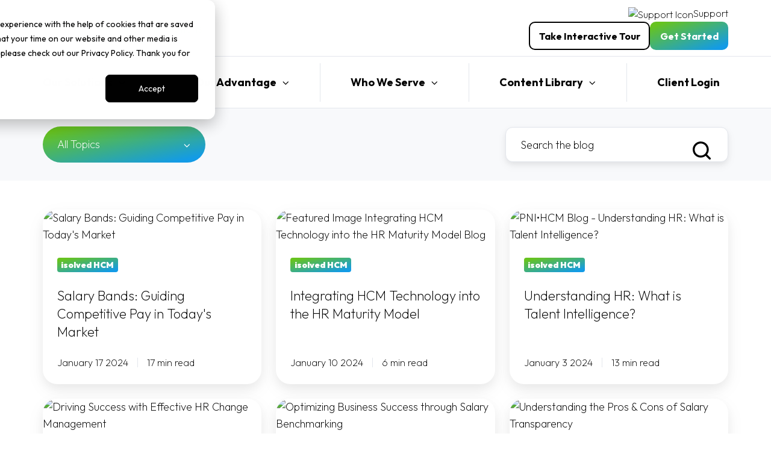

--- FILE ---
content_type: text/html; charset=UTF-8
request_url: https://www.pnihcm.com/blog/page/2
body_size: 24957
content:
<!doctype html><html lang="en" class="no-js blog-2 blog-2--listing"><head>
    <meta charset="utf-8">
    <title>Welcome to The PNI•HCM Blog (2)</title>
    <link rel="shortcut icon" href="https://www.pnihcm.com/hubfs/2023%20PNI%20HCM%20Branding/Logos/PNI%20Favicon%20Dark.png">
    <meta name="description" content="Looking for HR resources? Our blog is packed with useful insights, and our team of experts can help solve your people challenges. We're passionate about supporting employers with tailored solutions! (2)">
    
		<script>			
			var act = {};
      act.xs = 479;
      act.sm = 767;
      act.md = 900;
			act.scroll_offset = {
				sm: 66,
				md: 66,
				lg: 66,
				get: function() {
					if(window.matchMedia('(max-width: 767px)').matches) return act.scroll_offset.sm;
					if(window.matchMedia('(min-width: 901px)').matches) return act.scroll_offset.lg;
					return act.scroll_offset.md;
				},
				set: function(sm, md, lg){
					act.scroll_offset.sm = sm;
					act.scroll_offset.md = md;
					act.scroll_offset.lg = lg;
				}
			};
		</script>
    <meta name="viewport" content="width=device-width, initial-scale=1">

    
    <meta property="og:description" content="Looking for HR resources? Our blog is packed with useful insights, and our team of experts can help solve your people challenges. We're passionate about supporting employers with tailored solutions! (2)">
    <meta property="og:title" content="Welcome to The PNI•HCM Blog (2)">
    <meta name="twitter:description" content="Looking for HR resources? Our blog is packed with useful insights, and our team of experts can help solve your people challenges. We're passionate about supporting employers with tailored solutions! (2)">
    <meta name="twitter:title" content="Welcome to The PNI•HCM Blog (2)">

    

    
    <style>
a.cta_button{-moz-box-sizing:content-box !important;-webkit-box-sizing:content-box !important;box-sizing:content-box !important;vertical-align:middle}.hs-breadcrumb-menu{list-style-type:none;margin:0px 0px 0px 0px;padding:0px 0px 0px 0px}.hs-breadcrumb-menu-item{float:left;padding:10px 0px 10px 10px}.hs-breadcrumb-menu-divider:before{content:'›';padding-left:10px}.hs-featured-image-link{border:0}.hs-featured-image{float:right;margin:0 0 20px 20px;max-width:50%}@media (max-width: 568px){.hs-featured-image{float:none;margin:0;width:100%;max-width:100%}}.hs-screen-reader-text{clip:rect(1px, 1px, 1px, 1px);height:1px;overflow:hidden;position:absolute !important;width:1px}
</style>

<link rel="stylesheet" href="https://www.pnihcm.com/hubfs/hub_generated/template_assets/1/100676561063/1767723723041/template_main.min.css">
<link rel="stylesheet" href="https://www.pnihcm.com/hubfs/hub_generated/template_assets/1/100687210917/1767723745772/template_mobile-nav.min.css">
<link rel="stylesheet" href="https://www.pnihcm.com/hubfs/hub_generated/template_assets/1/100676560462/1767723728399/template_nav.min.css">
<link rel="stylesheet" href="https://www.pnihcm.com/hubfs/hub_generated/template_assets/1/100687200801/1767723724898/template_header-03.min.css">
<link rel="stylesheet" href="https://www.pnihcm.com/hubfs/hub_generated/template_assets/1/100677254546/1767723722850/template_drop-down.min.css">
<link rel="stylesheet" href="https://www.pnihcm.com/hubfs/hub_generated/template_assets/1/100676559382/1767723729708/template_search-box.min.css">
<link rel="stylesheet" href="https://www.pnihcm.com/hubfs/hub_generated/template_assets/1/100687659821/1767723730456/template_blog-card.min.css">
<link rel="stylesheet" href="https://www.pnihcm.com/hubfs/hub_generated/template_assets/1/100675245093/1767723726361/template_blog-toolbar-1.min.css">
<link rel="stylesheet" href="https://www.pnihcm.com/hubfs/hub_generated/template_assets/1/100687709187/1767723728595/template_blog-listing-2.min.css">
<link rel="stylesheet" href="https://www.pnihcm.com/hubfs/hub_generated/template_assets/1/100687383555/1767723734281/template_blog-search.min.css">
<link rel="stylesheet" href="https://www.pnihcm.com/hubfs/hub_generated/template_assets/1/100687827325/1767723720036/template_blog-pagination.min.css">
<link rel="stylesheet" href="https://www.pnihcm.com/hubfs/hub_generated/template_assets/1/100675245107/1767723737412/template_rich-text.min.css">
<link rel="stylesheet" href="https://www.pnihcm.com/hubfs/hub_generated/module_assets/1/100676267077/1743514266588/module_icon.min.css">
<link rel="stylesheet" href="https://www.pnihcm.com/hubfs/hub_generated/template_assets/1/100687416497/1767723733222/template_column-navigation.min.css">
<link rel="stylesheet" href="https://www.pnihcm.com/hubfs/hub_generated/template_assets/1/100677256078/1767723720204/template_logos.min.css">
<link rel="stylesheet" href="https://www.pnihcm.com/hubfs/hub_generated/template_assets/1/100675245095/1767723724550/template_footer-03.min.css">
<link class="hs-async-css" rel="preload" href="https://www.pnihcm.com/hubfs/hub_generated/template_assets/1/100662066872/1767723725838/template_modal.min.css" as="style" onload="this.onload=null;this.rel='stylesheet'">
<noscript><link rel="stylesheet" href="https://www.pnihcm.com/hubfs/hub_generated/template_assets/1/100662066872/1767723725838/template_modal.min.css"></noscript>
<style>
  @font-face {
    font-family: "Outfit";
    font-weight: 900;
    font-style: normal;
    font-display: swap;
    src: url("/_hcms/googlefonts/Outfit/900.woff2") format("woff2"), url("/_hcms/googlefonts/Outfit/900.woff") format("woff");
  }
  @font-face {
    font-family: "Outfit";
    font-weight: 200;
    font-style: normal;
    font-display: swap;
    src: url("/_hcms/googlefonts/Outfit/200.woff2") format("woff2"), url("/_hcms/googlefonts/Outfit/200.woff") format("woff");
  }
  @font-face {
    font-family: "Outfit";
    font-weight: 700;
    font-style: normal;
    font-display: swap;
    src: url("/_hcms/googlefonts/Outfit/700.woff2") format("woff2"), url("/_hcms/googlefonts/Outfit/700.woff") format("woff");
  }
  @font-face {
    font-family: "Outfit";
    font-weight: 400;
    font-style: normal;
    font-display: swap;
    src: url("/_hcms/googlefonts/Outfit/regular.woff2") format("woff2"), url("/_hcms/googlefonts/Outfit/regular.woff") format("woff");
  }
  @font-face {
    font-family: "Outfit";
    font-weight: 700;
    font-style: normal;
    font-display: swap;
    src: url("/_hcms/googlefonts/Outfit/700.woff2") format("woff2"), url("/_hcms/googlefonts/Outfit/700.woff") format("woff");
  }
</style>

<!-- Editor Styles -->
<style id="hs_editor_style" type="text/css">
#hs_cos_wrapper_header_nav_fill  { border-width: 0px !important; display: block !important; padding-top: 0px !important }
#hs_cos_wrapper_static_header_logo  { display: block !important; padding-bottom: 12px !important; padding-top: 12px !important }
.Footer_dnd_area-row-1-max-width-section-centering > .row-fluid {
  max-width: 1000px !important;
  margin-left: auto !important;
  margin-right: auto !important;
}
/* HubSpot Styles (default) */
.Footer2_dnd_area-row-0-padding {
  padding-top: 20px !important;
  padding-bottom: 10px !important;
  padding-left: 0px !important;
  padding-right: 0px !important;
}
.Footer_dnd_area-row-0-margin {
  margin-top: -40px !important;
}
.Footer_dnd_area-row-0-padding {
  padding-top: 0px !important;
  padding-bottom: 2px !important;
}
.Footer_dnd_area-row-1-padding {
  padding-top: 10px !important;
  padding-bottom: 10px !important;
}
/* HubSpot Styles (mobile) */
@media (max-width: 767px) {
  .Footer2_dnd_area-row-0-margin {
    margin-top: -40px !important;
  }
  .Footer2_dnd_area-row-0-padding {
    padding-top: 0px !important;
    padding-right: 0px !important;
  }
  .widget_1682725966647-margin > #hs_cos_wrapper_widget_1682725966647 {
    margin-top: -10px !important;
  }
  .Footer_dnd_area-row-0-margin {
    margin-top: 10px !important;
  }
  #hs_cos_wrapper_static_header_logo {
    padding-top: 5px !important;
    padding-bottom: 5px !important;
  }
}
</style>
    

    
<!--  Added by GoogleAnalytics4 integration -->
<script>
var _hsp = window._hsp = window._hsp || [];
window.dataLayer = window.dataLayer || [];
function gtag(){dataLayer.push(arguments);}

var useGoogleConsentModeV2 = true;
var waitForUpdateMillis = 1000;


if (!window._hsGoogleConsentRunOnce) {
  window._hsGoogleConsentRunOnce = true;

  gtag('consent', 'default', {
    'ad_storage': 'denied',
    'analytics_storage': 'denied',
    'ad_user_data': 'denied',
    'ad_personalization': 'denied',
    'wait_for_update': waitForUpdateMillis
  });

  if (useGoogleConsentModeV2) {
    _hsp.push(['useGoogleConsentModeV2'])
  } else {
    _hsp.push(['addPrivacyConsentListener', function(consent){
      var hasAnalyticsConsent = consent && (consent.allowed || (consent.categories && consent.categories.analytics));
      var hasAdsConsent = consent && (consent.allowed || (consent.categories && consent.categories.advertisement));

      gtag('consent', 'update', {
        'ad_storage': hasAdsConsent ? 'granted' : 'denied',
        'analytics_storage': hasAnalyticsConsent ? 'granted' : 'denied',
        'ad_user_data': hasAdsConsent ? 'granted' : 'denied',
        'ad_personalization': hasAdsConsent ? 'granted' : 'denied'
      });
    }]);
  }
}

gtag('js', new Date());
gtag('set', 'developer_id.dZTQ1Zm', true);
gtag('config', 'G-NDXK4JGK0V');
</script>
<script async src="https://www.googletagmanager.com/gtag/js?id=G-NDXK4JGK0V"></script>

<!-- /Added by GoogleAnalytics4 integration -->

<!--  Added by GoogleTagManager integration -->
<script>
var _hsp = window._hsp = window._hsp || [];
window.dataLayer = window.dataLayer || [];
function gtag(){dataLayer.push(arguments);}

var useGoogleConsentModeV2 = true;
var waitForUpdateMillis = 1000;



var hsLoadGtm = function loadGtm() {
    if(window._hsGtmLoadOnce) {
      return;
    }

    if (useGoogleConsentModeV2) {

      gtag('set','developer_id.dZTQ1Zm',true);

      gtag('consent', 'default', {
      'ad_storage': 'denied',
      'analytics_storage': 'denied',
      'ad_user_data': 'denied',
      'ad_personalization': 'denied',
      'wait_for_update': waitForUpdateMillis
      });

      _hsp.push(['useGoogleConsentModeV2'])
    }

    (function(w,d,s,l,i){w[l]=w[l]||[];w[l].push({'gtm.start':
    new Date().getTime(),event:'gtm.js'});var f=d.getElementsByTagName(s)[0],
    j=d.createElement(s),dl=l!='dataLayer'?'&l='+l:'';j.async=true;j.src=
    'https://www.googletagmanager.com/gtm.js?id='+i+dl;f.parentNode.insertBefore(j,f);
    })(window,document,'script','dataLayer','GTM-NCHDS28');

    window._hsGtmLoadOnce = true;
};

_hsp.push(['addPrivacyConsentListener', function(consent){
  if(consent.allowed || (consent.categories && consent.categories.analytics)){
    hsLoadGtm();
  }
}]);

</script>

<!-- /Added by GoogleTagManager integration -->


<!-- Apollo Tag -->
<script async>function initApollo(){var n=Math.random().toString(36).substring(7),o=document.createElement("script");
o.src="https://assets.apollo.io/micro/website-tracker/tracker.iife.js?nocache="+n,o.async=!0,o.defer=!0,
o.onload=function(){window.trackingFunctions.onLoad({appId:"665925972c4613048bbf2646"})},
document.head.appendChild(o)}initApollo();</script>

<!-- Organization Schema -->
    <script type="application/ld+json">
    {
      "@context": "https://schema.org",
      "@type": "Organization",
      "image": "https://www.pnihcm.com/hubfs/2023%20PNI%20HCM%20Branding/Logos/PNI%20Favicon%20Dark.png",
      "logo": "https://www.pnihcm.com/hubfs/2023%20PNI%20HCM%20Branding/Logos/PNI%20Favicon%20Dark.png",
      "url": "https://www.pnihcm.com",
      "sameAs": ["https://www.linkedin.com/company/pnihcm/", "https://www.instagram.com/pnihcm/", "https://www.facebook.com/pnihcm", "https://www.g2.com/products/isolved-by-pni-hcm/reviews", "https://www.youtube.com/channel/UCrOhLbMQiH6yBGOhMv85f1w", "https://www.google.com/search?q=PNI•HCM"],
      "name": "PNI•HCM",
      "description": "Empower Your Employees with Payroll, HR & Human Capital Management (HCM) Cloud Technology",
      "foundingDate": "1998",
      "email": "sales@pnihcm.com",
      "telephone": "+1-833-710-3579",
      "address": {
        "@type": "PostalAddress",
        "streetAddress": "1801 Research Blvd Suite 510",
        "addressLocality": "Rockville",
        "addressRegion": "MD",
        "postalCode": "20850",
        "addressCountry": "US"
      }
    }
    </script>
<link rel="prev" href="https://www.pnihcm.com/blog/page/1">
<link rel="next" href="https://www.pnihcm.com/blog/page/3">
<meta property="og:url" content="https://www.pnihcm.com/blog">
<meta property="og:type" content="blog">
<meta name="twitter:card" content="summary">
<link rel="alternate" type="application/rss+xml" href="https://www.pnihcm.com/blog/rss.xml">
<meta name="twitter:domain" content="www.pnihcm.com">

<meta http-equiv="content-language" content="en">






<link rel="canonical" href="https://www.pnihcm.com/blog">
  <meta name="generator" content="HubSpot"></head>
  <body class="  hs-content-id-113697998851 hs-blog-listing hs-blog-id-34207299639">
<!--  Added by GoogleTagManager integration -->
<noscript><iframe src="https://www.googletagmanager.com/ns.html?id=GTM-NCHDS28" height="0" width="0" style="display:none;visibility:hidden"></iframe></noscript>

<!-- /Added by GoogleTagManager integration -->

    <div id="top"></div>
    <div class="page">
      
        <div data-global-resource-path="PNI HCM Act3 Theme 2023/partials/header-03.html">


















  


<header class="header header--3  header--sticky header--wo-icons header--w-info header--wo-search header--wo-lang hs-search-hidden">
  <div class="header__sticky-wrapper">
    <div class="header__sticky-element">
      <div class="header__section header__section--top section">
        <div class="header__center container">
          <div class="row items-center">
            <div class="col s7 md-s4 sm-s5">
              <div class="header__logo">
                <div class="header__logo__static">
                  <div id="hs_cos_wrapper_static_header_logo" class="hs_cos_wrapper hs_cos_wrapper_widget hs_cos_wrapper_type_module widget-type-logo" style="" data-hs-cos-general-type="widget" data-hs-cos-type="module">
  






















  
  <span id="hs_cos_wrapper_static_header_logo_hs_logo_widget" class="hs_cos_wrapper hs_cos_wrapper_widget hs_cos_wrapper_type_logo" style="" data-hs-cos-general-type="widget" data-hs-cos-type="logo"><a href="https://www.pnihcm.com" id="hs-link-static_header_logo_hs_logo_widget" style="border-width:0px;border:0px;"><img src="https://www.pnihcm.com/hs-fs/hubfs/PNI%20HCM%20Logo.png?width=254&amp;height=66&amp;name=PNI%20HCM%20Logo.png" class="hs-image-widget " height="66" style="height: auto;width:254px;border-width:0px;border:0px;" width="254" alt="PNI•HCM HR &amp; Payroll Solutions" title="PNI•HCM HR &amp; Payroll Solutions" loading="eager" srcset="https://www.pnihcm.com/hs-fs/hubfs/PNI%20HCM%20Logo.png?width=127&amp;height=33&amp;name=PNI%20HCM%20Logo.png 127w, https://www.pnihcm.com/hs-fs/hubfs/PNI%20HCM%20Logo.png?width=254&amp;height=66&amp;name=PNI%20HCM%20Logo.png 254w, https://www.pnihcm.com/hs-fs/hubfs/PNI%20HCM%20Logo.png?width=381&amp;height=99&amp;name=PNI%20HCM%20Logo.png 381w, https://www.pnihcm.com/hs-fs/hubfs/PNI%20HCM%20Logo.png?width=508&amp;height=132&amp;name=PNI%20HCM%20Logo.png 508w, https://www.pnihcm.com/hs-fs/hubfs/PNI%20HCM%20Logo.png?width=635&amp;height=165&amp;name=PNI%20HCM%20Logo.png 635w, https://www.pnihcm.com/hs-fs/hubfs/PNI%20HCM%20Logo.png?width=762&amp;height=198&amp;name=PNI%20HCM%20Logo.png 762w" sizes="(max-width: 254px) 100vw, 254px"></a></span>
</div>
                </div>
                <div class="header__logo__overlap">
                  <div id="hs_cos_wrapper_overlapping_header_logo" class="hs_cos_wrapper hs_cos_wrapper_widget hs_cos_wrapper_type_module widget-type-logo" style="" data-hs-cos-general-type="widget" data-hs-cos-type="module">
  






















  
  <span id="hs_cos_wrapper_overlapping_header_logo_hs_logo_widget" class="hs_cos_wrapper hs_cos_wrapper_widget hs_cos_wrapper_type_logo" style="" data-hs-cos-general-type="widget" data-hs-cos-type="logo"><a href="/" id="hs-link-overlapping_header_logo_hs_logo_widget" style="border-width:0px;border:0px;"><img src="https://www.pnihcm.com/hs-fs/hubfs/2023%20PNI%20HCM%20Branding/Logos/Full%20Color%20White%20Logo.png?width=249&amp;height=48&amp;name=Full%20Color%20White%20Logo.png" class="hs-image-widget " height="48" style="height: auto;width:249px;border-width:0px;border:0px;" width="249" alt="Full Color White Logo" title="Full Color White Logo" loading="lazy" srcset="https://www.pnihcm.com/hs-fs/hubfs/2023%20PNI%20HCM%20Branding/Logos/Full%20Color%20White%20Logo.png?width=125&amp;height=24&amp;name=Full%20Color%20White%20Logo.png 125w, https://www.pnihcm.com/hs-fs/hubfs/2023%20PNI%20HCM%20Branding/Logos/Full%20Color%20White%20Logo.png?width=249&amp;height=48&amp;name=Full%20Color%20White%20Logo.png 249w, https://www.pnihcm.com/hs-fs/hubfs/2023%20PNI%20HCM%20Branding/Logos/Full%20Color%20White%20Logo.png?width=374&amp;height=72&amp;name=Full%20Color%20White%20Logo.png 374w, https://www.pnihcm.com/hs-fs/hubfs/2023%20PNI%20HCM%20Branding/Logos/Full%20Color%20White%20Logo.png?width=498&amp;height=96&amp;name=Full%20Color%20White%20Logo.png 498w, https://www.pnihcm.com/hs-fs/hubfs/2023%20PNI%20HCM%20Branding/Logos/Full%20Color%20White%20Logo.png?width=623&amp;height=120&amp;name=Full%20Color%20White%20Logo.png 623w, https://www.pnihcm.com/hs-fs/hubfs/2023%20PNI%20HCM%20Branding/Logos/Full%20Color%20White%20Logo.png?width=747&amp;height=144&amp;name=Full%20Color%20White%20Logo.png 747w" sizes="(max-width: 249px) 100vw, 249px"></a></span>
</div>
                </div>
              </div>
            </div>
            <div class="col s5 md-s8 sm-s7">
              <div class="flex flex-row items-center justify-end no-shrink wrap">
                
                
                  <div class="header__info">
                    <div id="hs_cos_wrapper_header_info" class="hs_cos_wrapper hs_cos_wrapper_widget hs_cos_wrapper_type_module widget-type-rich_text" style="" data-hs-cos-general-type="widget" data-hs-cos-type="module"><span id="hs_cos_wrapper_header_info_" class="hs_cos_wrapper hs_cos_wrapper_widget hs_cos_wrapper_type_rich_text" style="" data-hs-cos-general-type="widget" data-hs-cos-type="rich_text"><a href="https://www.pnihcm.com/support" rel="noopener" target="_blank" style="color: #000000;"><img src="https://www.pnihcm.com/hs-fs/hubfs/2023%20PNI%20Website/Colorful%20Iconography/Support.webp?width=40&amp;height=40&amp;name=Support.webp" alt="Support Icon" width="40" height="40" loading="lazy" style="height: 40px; max-width: 100%; width: 40px;" srcset="https://www.pnihcm.com/hs-fs/hubfs/2023%20PNI%20Website/Colorful%20Iconography/Support.webp?width=20&amp;height=20&amp;name=Support.webp 20w, https://www.pnihcm.com/hs-fs/hubfs/2023%20PNI%20Website/Colorful%20Iconography/Support.webp?width=40&amp;height=40&amp;name=Support.webp 40w, https://www.pnihcm.com/hs-fs/hubfs/2023%20PNI%20Website/Colorful%20Iconography/Support.webp?width=60&amp;height=60&amp;name=Support.webp 60w, https://www.pnihcm.com/hs-fs/hubfs/2023%20PNI%20Website/Colorful%20Iconography/Support.webp?width=80&amp;height=80&amp;name=Support.webp 80w, https://www.pnihcm.com/hs-fs/hubfs/2023%20PNI%20Website/Colorful%20Iconography/Support.webp?width=100&amp;height=100&amp;name=Support.webp 100w, https://www.pnihcm.com/hs-fs/hubfs/2023%20PNI%20Website/Colorful%20Iconography/Support.webp?width=120&amp;height=120&amp;name=Support.webp 120w" sizes="(max-width: 40px) 100vw, 40px">Support</a></span></div>
                  </div>
                
                
                <div class="header__buttons">
                  <div class="header__buttons__static">
                    <div id="hs_cos_wrapper_static_header_buttons" class="hs_cos_wrapper hs_cos_wrapper_widget hs_cos_wrapper_type_module" style="" data-hs-cos-general-type="widget" data-hs-cos-type="module">



  <style>
    .module--static_header_buttons {}
    .module--static_header_buttons .module__inner {}
    @media (max-width: 1139px) {
      .module--static_header_buttons {}
      .module--static_header_buttons .module__inner {}
    }
    @media (max-width: 767px) {
      .module--static_header_buttons {}
      .module--static_header_buttons .module__inner {}
    }
  </style>
  <div class="module module--static_header_buttons module--button">
    <div class="module__inner">

  <div class="inline-items" style="gap: 15px;"><a href="https://www.pnihcm.com/isolved-interactive-demo" class="btn btn--outline btn--medium btn--dark btn--default  btn--static_header_buttons-1">
          
          <b>Take Interactive Tour</b>
        </a><a href="https://www.pnihcm.com/get-started" target="_blank" class="btn btn--fill btn--medium btn--accent btn--default  btn--static_header_buttons-2">
          
          <b>Get Started</b>
        </a></div>

    </div>
  </div>
</div>
                  </div>
                  <div class="header__buttons__overlap">
                    <div id="hs_cos_wrapper_overlapping_header_buttons" class="hs_cos_wrapper hs_cos_wrapper_widget hs_cos_wrapper_type_module" style="" data-hs-cos-general-type="widget" data-hs-cos-type="module">



  <style>
    .module--overlapping_header_buttons {}
    .module--overlapping_header_buttons .module__inner {}
    @media (max-width: 1139px) {
      .module--overlapping_header_buttons {}
      .module--overlapping_header_buttons .module__inner {}
    }
    @media (max-width: 767px) {
      .module--overlapping_header_buttons {}
      .module--overlapping_header_buttons .module__inner {}
    }
  </style>
  <div class="module module--overlapping_header_buttons module--button">
    <div class="module__inner">

  <div class="inline-items" style="gap: 10px;"><a href="https://www.pnihcm.com/isolved-people-cloud-demo" target="_blank" class="btn btn--fill btn--medium btn--light btn--default  btn--overlapping_header_buttons-1">
          
          <b>Book a Demo</b>
        </a><a href="https://www.pnihcm.com/get-started" target="_blank" class="btn btn--fill btn--medium btn--accent btn--default  btn--overlapping_header_buttons-2">
          
          <b>Get Started</b>
        </a></div>

    </div>
  </div>
</div>
                  </div>
                </div>
                
                <div class="header__mobile-nav">
                  <div id="hs_cos_wrapper_header_mobile_nav" class="hs_cos_wrapper hs_cos_wrapper_widget hs_cos_wrapper_type_module" style="" data-hs-cos-general-type="widget" data-hs-cos-type="module">






  <style>
    .module--header_mobile_nav {}
    .module--header_mobile_nav .module__inner {}
    @media (max-width: 1139px) {
      .module--header_mobile_nav {}
      .module--header_mobile_nav .module__inner {}
    }
    @media (max-width: 767px) {
      .module--header_mobile_nav {}
      .module--header_mobile_nav .module__inner {}
    }
  </style>
  <div class="module module--header_mobile_nav module--mnav">
    <div class="module__inner">

  <div class="mnav mnav--light">
    <a class="mnav__open ui-icon" href="javascript:;" role="button" aria-label="Open Menu">
      <svg width="24" height="24" viewbox="0 0 24 24" xmlns="http://www.w3.org/2000/svg">
        <path d="M3 6a1 1 0 0 1 1-1h16a1 1 0 1 1 0 2H4a1 1 0 0 1-1-1zm0 6a1 1 0 0 1 1-1h16a1 1 0 1 1 0 2H4a1 1 0 0 1-1-1zm1 5a1 1 0 1 0 0 2h16a1 1 0 1 0 0-2H4z" fill="currentColor" />
      </svg>
    </a>
    <div class="mnav__overlay"></div>
    <div class="mnav__popup">
      
      <div class="mnav__section mnav__section--first mnav__menu hs-skip-lang-url-rewrite">
        
  
  
    <ul class="mnav__menu__list mnav__menu__list--level1">
      <li class="mnav__menu__item mnav__menu__item--parent">
        <div class="mnav__menu__label">
          <a class="mnav__menu__link" href="javascript:;">Our Solutions</a>
          
            <div class="mnav__menu__toggle" role="button">
              <div class="mnav__menu__toggle__open-icon">
                <svg class="mnav__menu__toggle__open" width="24" height="24" viewbox="0 0 24 24" xmlns="http://www.w3.org/2000/svg">
                  <path d="M5.29289 8.29289C4.90237 8.68342 4.90237 9.31658 5.29289 9.70711L11.2929 15.7071C11.6834 16.0976 12.3166 16.0976 12.7071 15.7071L18.7071 9.70711C19.0976 9.31658 19.0976 8.68342 18.7071 8.29289C18.3166 7.90237 17.6834 7.90237 17.2929 8.29289L12 13.5858L6.70711 8.29289C6.31658 7.90237 5.68342 7.90237 5.29289 8.29289Z" fill="currentColor" />
                </svg>
              </div>
              <div class="mnav__menu__toggle__close-icon">
                <svg width="24" height="24" viewbox="0 0 24 24" xmlns="http://www.w3.org/2000/svg">
                  <path d="M5.29289 15.7071C4.90237 15.3166 4.90237 14.6834 5.29289 14.2929L11.2929 8.29289C11.6834 7.90237 12.3166 7.90237 12.7071 8.29289L18.7071 14.2929C19.0976 14.6834 19.0976 15.3166 18.7071 15.7071C18.3166 16.0976 17.6834 16.0976 17.2929 15.7071L12 10.4142L6.70711 15.7071C6.31658 16.0976 5.68342 16.0976 5.29289 15.7071Z" fill="currentColor" />
                </svg>
              </div>
            </div>
          
        </div>
        
  
  
    <ul class="mnav__menu__list mnav__menu__list--level2 mnav__menu__list--child">
      <li class="mnav__menu__item">
        <div class="mnav__menu__label">
          <a class="mnav__menu__link" href="https://www.pnihcm.com/hcm-software">What is isolved People Cloud?</a>
          
        </div>
        
  
  

      </li>
    
  
    
      <li class="mnav__menu__item">
        <div class="mnav__menu__label">
          <a class="mnav__menu__link" href="https://www.pnihcm.com/cloud-hr-software">HR &amp; Benefits</a>
          
        </div>
        
  
  

      </li>
    
  
    
      <li class="mnav__menu__item">
        <div class="mnav__menu__label">
          <a class="mnav__menu__link" href="https://www.pnihcm.com/hr-payroll-software">Payroll &amp; Taxes</a>
          
        </div>
        
  
  

      </li>
    
  
    
      <li class="mnav__menu__item">
        <div class="mnav__menu__label">
          <a class="mnav__menu__link" href="https://www.pnihcm.com/recruiting-management-software">Attract &amp; Hire</a>
          
        </div>
        
  
  

      </li>
    
  
    
      <li class="mnav__menu__item">
        <div class="mnav__menu__label">
          <a class="mnav__menu__link" href="https://www.pnihcm.com/employee-onboarding-software">Onboard &amp; Develop</a>
          
        </div>
        
  
  

      </li>
    
  
    
      <li class="mnav__menu__item">
        <div class="mnav__menu__label">
          <a class="mnav__menu__link" href="https://www.pnihcm.com/employee-training-software">Learn &amp; Grow</a>
          
        </div>
        
  
  

      </li>
    
  
    
      <li class="mnav__menu__item">
        <div class="mnav__menu__label">
          <a class="mnav__menu__link" href="https://www.pnihcm.com/human-capital-analytics">Dashboards &amp; Reporting</a>
          
        </div>
        
  
  

      </li>
    
  
    
      <li class="mnav__menu__item">
        <div class="mnav__menu__label">
          <a class="mnav__menu__link" href="https://www.pnihcm.com/labor-management-software">Time &amp; Labor Management</a>
          
        </div>
        
  
  

      </li>
    
  
    
      <li class="mnav__menu__item">
        <div class="mnav__menu__label">
          <a class="mnav__menu__link" href="https://www.pnihcm.com/employee-experience-platform">Adaptive Employee Experience</a>
          
        </div>
        
  
  

      </li>
    
  
    
      <li class="mnav__menu__item">
        <div class="mnav__menu__label">
          <a class="mnav__menu__link" href="https://www.pnihcm.com/workplace-giving">Giving &amp; Volunteering</a>
          
        </div>
        
  
  

      </li>
    
  
    
      <li class="mnav__menu__item">
        <div class="mnav__menu__label">
          <a class="mnav__menu__link" href="https://www.pnihcm.com/isolved-people-cloud-app">isolved Mobile App</a>
          
        </div>
        
  
  

      </li>
    
  
    
      <li class="mnav__menu__item">
        <div class="mnav__menu__label">
          <a class="mnav__menu__link" href="https://www.pnihcm.com/predictive-people-analytics-software">Predictive People Analytics</a>
          
        </div>
        
  
  

      </li>
    
  
    
      <li class="mnav__menu__item">
        <div class="mnav__menu__label">
          <a class="mnav__menu__link" href="https://www.pnihcm.com/high-performance-management">Share &amp; Perform</a>
          
        </div>
        
  
  

      </li>
    
  
    
      <li class="mnav__menu__item">
        <div class="mnav__menu__label">
          <a class="mnav__menu__link" href="https://www.pnihcm.com/workforce-scheduling-software">Workforce Scheduling</a>
          
        </div>
        
  
  

      </li>
    </ul>
  

      </li>
    
  
    
      <li class="mnav__menu__item mnav__menu__item--parent">
        <div class="mnav__menu__label">
          <a class="mnav__menu__link" href="javascript:;">Our Advantage</a>
          
            <div class="mnav__menu__toggle" role="button">
              <div class="mnav__menu__toggle__open-icon">
                <svg class="mnav__menu__toggle__open" width="24" height="24" viewbox="0 0 24 24" xmlns="http://www.w3.org/2000/svg">
                  <path d="M5.29289 8.29289C4.90237 8.68342 4.90237 9.31658 5.29289 9.70711L11.2929 15.7071C11.6834 16.0976 12.3166 16.0976 12.7071 15.7071L18.7071 9.70711C19.0976 9.31658 19.0976 8.68342 18.7071 8.29289C18.3166 7.90237 17.6834 7.90237 17.2929 8.29289L12 13.5858L6.70711 8.29289C6.31658 7.90237 5.68342 7.90237 5.29289 8.29289Z" fill="currentColor" />
                </svg>
              </div>
              <div class="mnav__menu__toggle__close-icon">
                <svg width="24" height="24" viewbox="0 0 24 24" xmlns="http://www.w3.org/2000/svg">
                  <path d="M5.29289 15.7071C4.90237 15.3166 4.90237 14.6834 5.29289 14.2929L11.2929 8.29289C11.6834 7.90237 12.3166 7.90237 12.7071 8.29289L18.7071 14.2929C19.0976 14.6834 19.0976 15.3166 18.7071 15.7071C18.3166 16.0976 17.6834 16.0976 17.2929 15.7071L12 10.4142L6.70711 15.7071C6.31658 16.0976 5.68342 16.0976 5.29289 15.7071Z" fill="currentColor" />
                </svg>
              </div>
            </div>
          
        </div>
        
  
  
    <ul class="mnav__menu__list mnav__menu__list--level2 mnav__menu__list--child">
      <li class="mnav__menu__item mnav__menu__item--parent">
        <div class="mnav__menu__label">
          <a class="mnav__menu__link" href="javascript:;">Our Advantage</a>
          
            <div class="mnav__menu__toggle" role="button">
              <div class="mnav__menu__toggle__open-icon">
                <svg class="mnav__menu__toggle__open" width="24" height="24" viewbox="0 0 24 24" xmlns="http://www.w3.org/2000/svg">
                  <path d="M5.29289 8.29289C4.90237 8.68342 4.90237 9.31658 5.29289 9.70711L11.2929 15.7071C11.6834 16.0976 12.3166 16.0976 12.7071 15.7071L18.7071 9.70711C19.0976 9.31658 19.0976 8.68342 18.7071 8.29289C18.3166 7.90237 17.6834 7.90237 17.2929 8.29289L12 13.5858L6.70711 8.29289C6.31658 7.90237 5.68342 7.90237 5.29289 8.29289Z" fill="currentColor" />
                </svg>
              </div>
              <div class="mnav__menu__toggle__close-icon">
                <svg width="24" height="24" viewbox="0 0 24 24" xmlns="http://www.w3.org/2000/svg">
                  <path d="M5.29289 15.7071C4.90237 15.3166 4.90237 14.6834 5.29289 14.2929L11.2929 8.29289C11.6834 7.90237 12.3166 7.90237 12.7071 8.29289L18.7071 14.2929C19.0976 14.6834 19.0976 15.3166 18.7071 15.7071C18.3166 16.0976 17.6834 16.0976 17.2929 15.7071L12 10.4142L6.70711 15.7071C6.31658 16.0976 5.68342 16.0976 5.29289 15.7071Z" fill="currentColor" />
                </svg>
              </div>
            </div>
          
        </div>
        
  
  
    <ul class="mnav__menu__list mnav__menu__list--level3 mnav__menu__list--child">
      <li class="mnav__menu__item">
        <div class="mnav__menu__label">
          <a class="mnav__menu__link" href="https://www.pnihcm.com/about-pni">About PNI•HCM</a>
          
        </div>
        
  
  

      </li>
    
  
    
      <li class="mnav__menu__item">
        <div class="mnav__menu__label">
          <a class="mnav__menu__link" href="https://www.pnihcm.com/our-community-involvement">Community Involvement</a>
          
        </div>
        
  
  

      </li>
    
  
    
      <li class="mnav__menu__item">
        <div class="mnav__menu__label">
          <a class="mnav__menu__link" href="https://www.pnihcm.com/hcm-implementation">Custom HCM Implementation</a>
          
        </div>
        
  
  

      </li>
    
  
    
      <li class="mnav__menu__item">
        <div class="mnav__menu__label">
          <a class="mnav__menu__link" href="https://www.pnihcm.com/hr-advisor">HR Advisor</a>
          
        </div>
        
  
  

      </li>
    
  
    
      <li class="mnav__menu__item">
        <div class="mnav__menu__label">
          <a class="mnav__menu__link" href="https://www.pnihcm.com/recruitment-assistant">Recruitment Assistant</a>
          
        </div>
        
  
  

      </li>
    
  
    
      <li class="mnav__menu__item mnav__menu__item--parent">
        <div class="mnav__menu__label">
          <a class="mnav__menu__link" href="https://www.pnihcm.com/pni-retirement-solutions">PNI•Retirement Solutions</a>
          
            <div class="mnav__menu__toggle" role="button">
              <div class="mnav__menu__toggle__open-icon">
                <svg class="mnav__menu__toggle__open" width="24" height="24" viewbox="0 0 24 24" xmlns="http://www.w3.org/2000/svg">
                  <path d="M5.29289 8.29289C4.90237 8.68342 4.90237 9.31658 5.29289 9.70711L11.2929 15.7071C11.6834 16.0976 12.3166 16.0976 12.7071 15.7071L18.7071 9.70711C19.0976 9.31658 19.0976 8.68342 18.7071 8.29289C18.3166 7.90237 17.6834 7.90237 17.2929 8.29289L12 13.5858L6.70711 8.29289C6.31658 7.90237 5.68342 7.90237 5.29289 8.29289Z" fill="currentColor" />
                </svg>
              </div>
              <div class="mnav__menu__toggle__close-icon">
                <svg width="24" height="24" viewbox="0 0 24 24" xmlns="http://www.w3.org/2000/svg">
                  <path d="M5.29289 15.7071C4.90237 15.3166 4.90237 14.6834 5.29289 14.2929L11.2929 8.29289C11.6834 7.90237 12.3166 7.90237 12.7071 8.29289L18.7071 14.2929C19.0976 14.6834 19.0976 15.3166 18.7071 15.7071C18.3166 16.0976 17.6834 16.0976 17.2929 15.7071L12 10.4142L6.70711 15.7071C6.31658 16.0976 5.68342 16.0976 5.29289 15.7071Z" fill="currentColor" />
                </svg>
              </div>
            </div>
          
        </div>
        
  
  
    <ul class="mnav__menu__list mnav__menu__list--level4 mnav__menu__list--child">
      <li class="mnav__menu__item">
        <div class="mnav__menu__label">
          <a class="mnav__menu__link" href="https://www.pnihcm.com/pni-401k">PNI•401k</a>
          
        </div>
        
  
  

      </li>
    
  
    
      <li class="mnav__menu__item">
        <div class="mnav__menu__label">
          <a class="mnav__menu__link" href="https://www.pnihcm.com/pni-ira">PNI•IRA</a>
          
        </div>
        
  
  

      </li>
    </ul>
  

      </li>
    
  
    
      <li class="mnav__menu__item">
        <div class="mnav__menu__label">
          <a class="mnav__menu__link" href="https://www.pnihcm.com/news">PNI Newsroom</a>
          
        </div>
        
  
  

      </li>
    </ul>
  

      </li>
    
  
    
      <li class="mnav__menu__item mnav__menu__item--parent">
        <div class="mnav__menu__label">
          <a class="mnav__menu__link" href="javascript:;">Marketplaces</a>
          
            <div class="mnav__menu__toggle" role="button">
              <div class="mnav__menu__toggle__open-icon">
                <svg class="mnav__menu__toggle__open" width="24" height="24" viewbox="0 0 24 24" xmlns="http://www.w3.org/2000/svg">
                  <path d="M5.29289 8.29289C4.90237 8.68342 4.90237 9.31658 5.29289 9.70711L11.2929 15.7071C11.6834 16.0976 12.3166 16.0976 12.7071 15.7071L18.7071 9.70711C19.0976 9.31658 19.0976 8.68342 18.7071 8.29289C18.3166 7.90237 17.6834 7.90237 17.2929 8.29289L12 13.5858L6.70711 8.29289C6.31658 7.90237 5.68342 7.90237 5.29289 8.29289Z" fill="currentColor" />
                </svg>
              </div>
              <div class="mnav__menu__toggle__close-icon">
                <svg width="24" height="24" viewbox="0 0 24 24" xmlns="http://www.w3.org/2000/svg">
                  <path d="M5.29289 15.7071C4.90237 15.3166 4.90237 14.6834 5.29289 14.2929L11.2929 8.29289C11.6834 7.90237 12.3166 7.90237 12.7071 8.29289L18.7071 14.2929C19.0976 14.6834 19.0976 15.3166 18.7071 15.7071C18.3166 16.0976 17.6834 16.0976 17.2929 15.7071L12 10.4142L6.70711 15.7071C6.31658 16.0976 5.68342 16.0976 5.29289 15.7071Z" fill="currentColor" />
                </svg>
              </div>
            </div>
          
        </div>
        
  
  
    <ul class="mnav__menu__list mnav__menu__list--level3 mnav__menu__list--child">
      <li class="mnav__menu__item">
        <div class="mnav__menu__label">
          <a class="mnav__menu__link" href="https://www.pnihcm.com/isolved-hcm-integrations">isolved Integration Marketplace</a>
          
        </div>
        
  
  

      </li>
    
  
    
      <li class="mnav__menu__item">
        <div class="mnav__menu__label">
          <a class="mnav__menu__link" href="https://www.pnihcm.com/isolved-employee-marketplace">isolved Employee Marketplace</a>
          
        </div>
        
  
  

      </li>
    
  
    
      <li class="mnav__menu__item">
        <div class="mnav__menu__label">
          <a class="mnav__menu__link" href="https://www.pnihcm.com/partners">PNI Partner Marketplace</a>
          
        </div>
        
  
  

      </li>
    
  
    
      <li class="mnav__menu__item">
        <div class="mnav__menu__label">
          <a class="mnav__menu__link" href="https://www.pnihcm.com/become-a-partner">Become a PNI Partner</a>
          
        </div>
        
  
  

      </li>
    
  
    
      <li class="mnav__menu__item">
        <div class="mnav__menu__label">
          <a class="mnav__menu__link" href="https://www.pnihcm.com/trusted-advisors">Meet Our Trusted Advisors</a>
          
        </div>
        
  
  

      </li>
    
  
    
      <li class="mnav__menu__item">
        <div class="mnav__menu__label">
          <a class="mnav__menu__link" href="https://www.pnihcm.com/become-a-trusted-advisor">Become a Trusted Advisors</a>
          
        </div>
        
  
  

      </li>
    </ul>
  

      </li>
    </ul>
  

      </li>
    
  
    
      <li class="mnav__menu__item mnav__menu__item--parent">
        <div class="mnav__menu__label">
          <a class="mnav__menu__link" href="javascript:;">Who We Serve</a>
          
            <div class="mnav__menu__toggle" role="button">
              <div class="mnav__menu__toggle__open-icon">
                <svg class="mnav__menu__toggle__open" width="24" height="24" viewbox="0 0 24 24" xmlns="http://www.w3.org/2000/svg">
                  <path d="M5.29289 8.29289C4.90237 8.68342 4.90237 9.31658 5.29289 9.70711L11.2929 15.7071C11.6834 16.0976 12.3166 16.0976 12.7071 15.7071L18.7071 9.70711C19.0976 9.31658 19.0976 8.68342 18.7071 8.29289C18.3166 7.90237 17.6834 7.90237 17.2929 8.29289L12 13.5858L6.70711 8.29289C6.31658 7.90237 5.68342 7.90237 5.29289 8.29289Z" fill="currentColor" />
                </svg>
              </div>
              <div class="mnav__menu__toggle__close-icon">
                <svg width="24" height="24" viewbox="0 0 24 24" xmlns="http://www.w3.org/2000/svg">
                  <path d="M5.29289 15.7071C4.90237 15.3166 4.90237 14.6834 5.29289 14.2929L11.2929 8.29289C11.6834 7.90237 12.3166 7.90237 12.7071 8.29289L18.7071 14.2929C19.0976 14.6834 19.0976 15.3166 18.7071 15.7071C18.3166 16.0976 17.6834 16.0976 17.2929 15.7071L12 10.4142L6.70711 15.7071C6.31658 16.0976 5.68342 16.0976 5.29289 15.7071Z" fill="currentColor" />
                </svg>
              </div>
            </div>
          
        </div>
        
  
  
    <ul class="mnav__menu__list mnav__menu__list--level2 mnav__menu__list--child">
      <li class="mnav__menu__item mnav__menu__item--parent">
        <div class="mnav__menu__label">
          <a class="mnav__menu__link" href="https://www.pnihcm.com/industries">Industries Overview</a>
          
            <div class="mnav__menu__toggle" role="button">
              <div class="mnav__menu__toggle__open-icon">
                <svg class="mnav__menu__toggle__open" width="24" height="24" viewbox="0 0 24 24" xmlns="http://www.w3.org/2000/svg">
                  <path d="M5.29289 8.29289C4.90237 8.68342 4.90237 9.31658 5.29289 9.70711L11.2929 15.7071C11.6834 16.0976 12.3166 16.0976 12.7071 15.7071L18.7071 9.70711C19.0976 9.31658 19.0976 8.68342 18.7071 8.29289C18.3166 7.90237 17.6834 7.90237 17.2929 8.29289L12 13.5858L6.70711 8.29289C6.31658 7.90237 5.68342 7.90237 5.29289 8.29289Z" fill="currentColor" />
                </svg>
              </div>
              <div class="mnav__menu__toggle__close-icon">
                <svg width="24" height="24" viewbox="0 0 24 24" xmlns="http://www.w3.org/2000/svg">
                  <path d="M5.29289 15.7071C4.90237 15.3166 4.90237 14.6834 5.29289 14.2929L11.2929 8.29289C11.6834 7.90237 12.3166 7.90237 12.7071 8.29289L18.7071 14.2929C19.0976 14.6834 19.0976 15.3166 18.7071 15.7071C18.3166 16.0976 17.6834 16.0976 17.2929 15.7071L12 10.4142L6.70711 15.7071C6.31658 16.0976 5.68342 16.0976 5.29289 15.7071Z" fill="currentColor" />
                </svg>
              </div>
            </div>
          
        </div>
        
  
  
    <ul class="mnav__menu__list mnav__menu__list--level3 mnav__menu__list--child">
      <li class="mnav__menu__item">
        <div class="mnav__menu__label">
          <a class="mnav__menu__link" href="https://www.pnihcm.com/payroll-outsourcing-for-accountants">Accountants &amp; CPAs</a>
          
        </div>
        
  
  

      </li>
    
  
    
      <li class="mnav__menu__item">
        <div class="mnav__menu__label">
          <a class="mnav__menu__link" href="https://www.pnihcm.com/dealership-payroll">Automotive Dealerships</a>
          
        </div>
        
  
  

      </li>
    
  
    
      <li class="mnav__menu__item">
        <div class="mnav__menu__label">
          <a class="mnav__menu__link" href="https://www.pnihcm.com/auto-repair-payroll-hr-software">Automotive Repair Shops</a>
          
        </div>
        
  
  

      </li>
    
  
    
      <li class="mnav__menu__item">
        <div class="mnav__menu__label">
          <a class="mnav__menu__link" href="https://www.pnihcm.com/brewery-payroll-hr-management-software">Breweries</a>
          
        </div>
        
  
  

      </li>
    
  
    
      <li class="mnav__menu__item">
        <div class="mnav__menu__label">
          <a class="mnav__menu__link" href="https://www.pnihcm.com/construction-payroll-hr-software">Construction</a>
          
        </div>
        
  
  

      </li>
    
  
    
      <li class="mnav__menu__item">
        <div class="mnav__menu__label">
          <a class="mnav__menu__link" href="https://www.pnihcm.com/franchise-hr-services">Franchises</a>
          
        </div>
        
  
  

      </li>
    
  
    
      <li class="mnav__menu__item">
        <div class="mnav__menu__label">
          <a class="mnav__menu__link" href="https://www.pnihcm.com/restaurant-payroll">Full Service Restaurants (FSRs)</a>
          
        </div>
        
  
  

      </li>
    
  
    
      <li class="mnav__menu__item">
        <div class="mnav__menu__label">
          <a class="mnav__menu__link" href="https://www.govconpay.com">Government Contractors</a>
          
        </div>
        
  
  

      </li>
    
  
    
      <li class="mnav__menu__item">
        <div class="mnav__menu__label">
          <a class="mnav__menu__link" href="https://www.pnihcm.com/healthcare-workforce-management-software">Health &amp; Wellness</a>
          
        </div>
        
  
  

      </li>
    
  
    
      <li class="mnav__menu__item">
        <div class="mnav__menu__label">
          <a class="mnav__menu__link" href="https://www.pnihcm.com/manufacturing-payroll-hr">Manufacturing</a>
          
        </div>
        
  
  

      </li>
    
  
    
      <li class="mnav__menu__item">
        <div class="mnav__menu__label">
          <a class="mnav__menu__link" href="https://www.pnihcm.com/nonprofit-payroll">Nonprofits</a>
          
        </div>
        
  
  

      </li>
    
  
    
      <li class="mnav__menu__item">
        <div class="mnav__menu__label">
          <a class="mnav__menu__link" href="https://www.pnihcm.com/payroll-software-for-schools">Private Education</a>
          
        </div>
        
  
  

      </li>
    
  
    
      <li class="mnav__menu__item">
        <div class="mnav__menu__label">
          <a class="mnav__menu__link" href="https://www.pnihcm.com/qsr-management">Quick Service Restaurants (QSRs)</a>
          
        </div>
        
  
  

      </li>
    
  
    
      <li class="mnav__menu__item">
        <div class="mnav__menu__label">
          <a class="mnav__menu__link" href="https://www.pnihcm.com/wholesale-payroll">Wholesale</a>
          
        </div>
        
  
  

      </li>
    </ul>
  

      </li>
    </ul>
  

      </li>
    
  
    
      <li class="mnav__menu__item mnav__menu__item--parent">
        <div class="mnav__menu__label">
          <a class="mnav__menu__link" href="javascript:;">Content Library</a>
          
            <div class="mnav__menu__toggle" role="button">
              <div class="mnav__menu__toggle__open-icon">
                <svg class="mnav__menu__toggle__open" width="24" height="24" viewbox="0 0 24 24" xmlns="http://www.w3.org/2000/svg">
                  <path d="M5.29289 8.29289C4.90237 8.68342 4.90237 9.31658 5.29289 9.70711L11.2929 15.7071C11.6834 16.0976 12.3166 16.0976 12.7071 15.7071L18.7071 9.70711C19.0976 9.31658 19.0976 8.68342 18.7071 8.29289C18.3166 7.90237 17.6834 7.90237 17.2929 8.29289L12 13.5858L6.70711 8.29289C6.31658 7.90237 5.68342 7.90237 5.29289 8.29289Z" fill="currentColor" />
                </svg>
              </div>
              <div class="mnav__menu__toggle__close-icon">
                <svg width="24" height="24" viewbox="0 0 24 24" xmlns="http://www.w3.org/2000/svg">
                  <path d="M5.29289 15.7071C4.90237 15.3166 4.90237 14.6834 5.29289 14.2929L11.2929 8.29289C11.6834 7.90237 12.3166 7.90237 12.7071 8.29289L18.7071 14.2929C19.0976 14.6834 19.0976 15.3166 18.7071 15.7071C18.3166 16.0976 17.6834 16.0976 17.2929 15.7071L12 10.4142L6.70711 15.7071C6.31658 16.0976 5.68342 16.0976 5.29289 15.7071Z" fill="currentColor" />
                </svg>
              </div>
            </div>
          
        </div>
        
  
  
    <ul class="mnav__menu__list mnav__menu__list--level2 mnav__menu__list--child">
      <li class="mnav__menu__item">
        <div class="mnav__menu__label">
          <a class="mnav__menu__link" href="https://www.pnihcm.com/blog">The PNI•HCM Blog</a>
          
        </div>
        
  
  

      </li>
    
  
    
      <li class="mnav__menu__item">
        <div class="mnav__menu__label">
          <a class="mnav__menu__link" href="https://www.pnihcm.com/isolved-training">isolved Training Resources</a>
          
        </div>
        
  
  

      </li>
    
  
    
      <li class="mnav__menu__item">
        <div class="mnav__menu__label">
          <a class="mnav__menu__link" href="https://www.pnihcm.com/payroll-year-end-resources">Year-End Resources</a>
          
        </div>
        
  
  

      </li>
    
  
    
      <li class="mnav__menu__item">
        <div class="mnav__menu__label">
          <a class="mnav__menu__link" href="https://www.pnihcm.com/clients">Client Resource Center</a>
          
        </div>
        
  
  

      </li>
    </ul>
  

      </li>
    
  
    
      <li class="mnav__menu__item">
        <div class="mnav__menu__label">
          <a class="mnav__menu__link" href="https://payrollnetwork.myisolved.com/UserLogin.aspx" target="_blank">Client Login</a>
          
        </div>
        
  
  

      </li>
    </ul>
  

      </div>
      
      
      
      
        <div class="mnav__section mnav__buttons inline-items inline-items--left" style="gap: 10px;"><a href="https://www.pnihcm.com/isolved-people-cloud-demo" target="_blank" class="btn btn--outline btn--medium btn--dark btn--default  btn--header_mobile_nav-1">
                
                <b>Book a Demo</b>
              </a><a href="https://www.pnihcm.com/get-started" target="_blank" class="btn btn--fill btn--medium btn--accent btn--default  btn--header_mobile_nav-2">
                
                <b>Get Started</b>
              </a></div>
      
      
      
      
      
      
      
      
      <a href="javascript:;" class="mnav__close ui-icon" role="button" aria-label="Open Menu">
        <svg width="24" height="24" viewbox="0 0 24 24" xmlns="http://www.w3.org/2000/svg">
          <path d="M20.707 4.707a1 1 0 0 0-1.414-1.414L12 10.586 4.707 3.293a1 1 0 0 0-1.414 1.414L10.586 12l-7.293 7.293a1 1 0 1 0 1.414 1.414L12 13.414l7.293 7.293a1 1 0 0 0 1.414-1.414L13.414 12l7.293-7.293z" fill="currentColor" />
        </svg>
      </a>
    </div>
  </div>

    </div>
  </div>
</div>
                </div>
              </div>
            </div>
          </div>
        </div>
      </div>
      <div class="header__section header__section--main section">
        <div class="header__center container">
          <div class="row items-center">
            <div class="col s12">
              <div class="header__nav header__nav--fill">
                <div id="hs_cos_wrapper_header_nav" class="hs_cos_wrapper hs_cos_wrapper_widget hs_cos_wrapper_type_module" style="" data-hs-cos-general-type="widget" data-hs-cos-type="module">





  <style>
    .module--header_nav {}
    .module--header_nav .module__inner {}
    @media (max-width: 1139px) {
      .module--header_nav {}
      .module--header_nav .module__inner {}
    }
    @media (max-width: 767px) {
      .module--header_nav {}
      .module--header_nav .module__inner {}
    }
  </style>
  <div class="module module--header_nav module--nav module--block-center">
    <div class="module__inner">

  <nav class="nav nav--light nav--on-click nav--arrows hs-skip-lang-url-rewrite" flyout-delay="200" aria-label="Navigation Menu">
    
  
  
    
    <ul class="nav__list nav__list--level1" role="menubar">
      <li class="nav__item nav__item--branch nav__item--mega-branch" role="none">
        <a id="navlink_header_nav_1_1" class="nav__link" href="javascript:;" role="menuitem" aria-expanded="true">Our Solutions</a>
        
          <div class="nav__mega " role="region" aria-labelledby="navlink_header_nav_1_1">
            <div class="container">
              <div class="row">
                <div class="col s12">
                  <div class="row">
                    <div class="nav__mega-header col s12">
                      <div>
<table style="width: 100%; border-collapse: collapse; table-layout: fixed; border: 0px none; margin-left: auto; margin-right: auto;">
<tbody>
<tr>
<td style="width: 80%; padding: 0px; height: nullpx; vertical-align: top;">
<div style="font-size: 20px; line-height: 2;"><span style="color: #000000;"><a href="https://www.pnihcm.com/isolved-people-cloud" rel="noopener" style="color: #000000;"><strong>What is isolved by PNI•HCM?</strong></a></span></div>
<div><span style="font-size: 16px;">We provide a simple, secure, and seamless Human Capital Management (HCM) technology that delivers the outcomes you need to transform your business and create the experience your employees deserve.</span></div>
</td>
<td style="width: 20%; padding: 0px; height: nullpx; vertical-align: middle;"><div class="hs-cta-embed hs-cta-simple-placeholder hs-cta-embed-162379585077" style="max-width:100%; max-height:100%; width:140px;height:48.689239501953125px; margin: 0 auto; display: block; margin-top: 20px; margin-bottom: 20px" data-hubspot-wrapper-cta-id="162379585077" align="center"> 
 <a href="/hs/cta/wi/redirect?encryptedPayload=AVxigLJarw8lb%2BMrKy4WZlskkC0K7n91wj7yFaX%2FiAUFS%2FP2P4D1C2erI0xshsu34%2FZbMg4rJcr1H7O2vcKP6hiTbAXPeIjOCDiqkAH4CQku3H30F9Fo7xpk8gm3vaW2AKxZJUFZrQ7O6j3jcnxpt5i2ROTAyzXYEYd4ByOWqE7PlBzTKxDAHKGflB6OxOUHWJo%3D&amp;webInteractiveContentId=162379585077&amp;portalId=8356315" target="_blank" rel="noopener" crossorigin="anonymous"> <img alt="Learn More" loading="lazy" src="https://no-cache.hubspot.com/cta/default/8356315/interactive-162379585077.png" style="height: 100%; width: 100%; object-fit: fill; margin: 0 auto; display: block; margin-top: 20px; margin-bottom: 20px" onerror="this.style.display='none'" align="center"> </a> 
</div></td>
</tr>
</tbody>
</table>
</div>
                    </div>
                  </div>
                  <div class="row">
                    <div class="nav__mega-cols col s12">
                      <div class="row justify-evenly">
                        
                        <div class="nav__mega-col col s3">
                          <div style="font-size: 16px; line-height: 2.5;"><span style="color: #000000;"><a href="https://www.pnihcm.com/hr-payroll-software" rel="noopener" style="color: #000000;"><strong><span style="text-decoration: underline;">Payroll, HR &amp; Benefits</span></strong></a></span></div>
<table style="border-collapse: collapse; table-layout: fixed; border: 0px solid; margin-left: auto; margin-right: auto;">
<tbody>
<tr style="height: 50.9983px;">
<td style="width: 51.0504px; padding: 4px; height: 50.9983px;">
<div style="line-height: 1.5;"><a href="https://www.pnihcm.com/payroll-compliance" rel="noopener"><img src="https://www.pnihcm.com/hs-fs/hubfs/00%20Website%20Icons/Payroll%20%26%20Tax%20Icon.webp?width=40&amp;height=40&amp;name=Payroll%20%26%20Tax%20Icon.webp" width="40" height="40" loading="lazy" alt="Payroll &amp; Tax Icon" style="height: auto; max-width: 100%; width: 40px; margin-left: auto; margin-right: auto; display: block;" srcset="https://www.pnihcm.com/hs-fs/hubfs/00%20Website%20Icons/Payroll%20%26%20Tax%20Icon.webp?width=20&amp;height=20&amp;name=Payroll%20%26%20Tax%20Icon.webp 20w, https://www.pnihcm.com/hs-fs/hubfs/00%20Website%20Icons/Payroll%20%26%20Tax%20Icon.webp?width=40&amp;height=40&amp;name=Payroll%20%26%20Tax%20Icon.webp 40w, https://www.pnihcm.com/hs-fs/hubfs/00%20Website%20Icons/Payroll%20%26%20Tax%20Icon.webp?width=60&amp;height=60&amp;name=Payroll%20%26%20Tax%20Icon.webp 60w, https://www.pnihcm.com/hs-fs/hubfs/00%20Website%20Icons/Payroll%20%26%20Tax%20Icon.webp?width=80&amp;height=80&amp;name=Payroll%20%26%20Tax%20Icon.webp 80w, https://www.pnihcm.com/hs-fs/hubfs/00%20Website%20Icons/Payroll%20%26%20Tax%20Icon.webp?width=100&amp;height=100&amp;name=Payroll%20%26%20Tax%20Icon.webp 100w, https://www.pnihcm.com/hs-fs/hubfs/00%20Website%20Icons/Payroll%20%26%20Tax%20Icon.webp?width=120&amp;height=120&amp;name=Payroll%20%26%20Tax%20Icon.webp 120w" sizes="(max-width: 40px) 100vw, 40px"></a></div>
</td>
<td style="padding: 4px; width: 240.286px; vertical-align: middle; height: 50.9983px;">
<div><span style="color: #000000; font-size: 16px;"><strong><a href="https://www.pnihcm.com/payroll-compliance" rel="noopener" style="color: #000000;">Payroll &amp; Compliance</a></strong></span><br><span style="font-size: 16px; color: #000000;">Run Payroll Seamlessly</span></div>
</td>
</tr>
<tr style="height: 50.9983px;">
<td style="width: 51.0504px; padding: 4px; height: 50.9983px;">
<div><a href="https://www.pnihcm.com/cloud-hr-software" rel="noopener"><img src="https://www.pnihcm.com/hs-fs/hubfs/00%20Website%20Icons/AI%20Enhanced%20HR%20Icon.webp?width=40&amp;height=40&amp;name=AI%20Enhanced%20HR%20Icon.webp" width="40" height="40" loading="lazy" alt="AI Enhanced HR Icon" style="height: auto; max-width: 100%; width: 40px; margin-left: auto; margin-right: auto; display: block;" srcset="https://www.pnihcm.com/hs-fs/hubfs/00%20Website%20Icons/AI%20Enhanced%20HR%20Icon.webp?width=20&amp;height=20&amp;name=AI%20Enhanced%20HR%20Icon.webp 20w, https://www.pnihcm.com/hs-fs/hubfs/00%20Website%20Icons/AI%20Enhanced%20HR%20Icon.webp?width=40&amp;height=40&amp;name=AI%20Enhanced%20HR%20Icon.webp 40w, https://www.pnihcm.com/hs-fs/hubfs/00%20Website%20Icons/AI%20Enhanced%20HR%20Icon.webp?width=60&amp;height=60&amp;name=AI%20Enhanced%20HR%20Icon.webp 60w, https://www.pnihcm.com/hs-fs/hubfs/00%20Website%20Icons/AI%20Enhanced%20HR%20Icon.webp?width=80&amp;height=80&amp;name=AI%20Enhanced%20HR%20Icon.webp 80w, https://www.pnihcm.com/hs-fs/hubfs/00%20Website%20Icons/AI%20Enhanced%20HR%20Icon.webp?width=100&amp;height=100&amp;name=AI%20Enhanced%20HR%20Icon.webp 100w, https://www.pnihcm.com/hs-fs/hubfs/00%20Website%20Icons/AI%20Enhanced%20HR%20Icon.webp?width=120&amp;height=120&amp;name=AI%20Enhanced%20HR%20Icon.webp 120w" sizes="(max-width: 40px) 100vw, 40px"></a></div>
</td>
<td style="padding: 4px; width: 240.286px; vertical-align: middle; height: 50.9983px;">
<div><span style="color: #000000; font-size: 16px;"><strong><a href="https://www.pnihcm.com/cloud-hr-software" rel="noopener" style="color: #000000;">AI Enhanced HR</a></strong></span><br><span style="font-size: 16px; color: #000000;">Automate Redundant Tasks</span></div>
</td>
</tr>
<tr style="height: 50.9983px;">
<td style="width: 51.0504px; padding: 4px; height: 50.9983px;">
<div><a href="https://www.pnihcm.com/benefits-administration-software" rel="noopener"><img src="https://www.pnihcm.com/hs-fs/hubfs/00%20Website%20Icons/Online%20Benefit%20Administration%20Icon.webp?width=40&amp;height=40&amp;name=Online%20Benefit%20Administration%20Icon.webp" width="40" height="40" loading="lazy" alt="Online Benefit Administration Icon" style="height: auto; max-width: 100%; width: 40px; margin-left: auto; margin-right: auto; display: block;" srcset="https://www.pnihcm.com/hs-fs/hubfs/00%20Website%20Icons/Online%20Benefit%20Administration%20Icon.webp?width=20&amp;height=20&amp;name=Online%20Benefit%20Administration%20Icon.webp 20w, https://www.pnihcm.com/hs-fs/hubfs/00%20Website%20Icons/Online%20Benefit%20Administration%20Icon.webp?width=40&amp;height=40&amp;name=Online%20Benefit%20Administration%20Icon.webp 40w, https://www.pnihcm.com/hs-fs/hubfs/00%20Website%20Icons/Online%20Benefit%20Administration%20Icon.webp?width=60&amp;height=60&amp;name=Online%20Benefit%20Administration%20Icon.webp 60w, https://www.pnihcm.com/hs-fs/hubfs/00%20Website%20Icons/Online%20Benefit%20Administration%20Icon.webp?width=80&amp;height=80&amp;name=Online%20Benefit%20Administration%20Icon.webp 80w, https://www.pnihcm.com/hs-fs/hubfs/00%20Website%20Icons/Online%20Benefit%20Administration%20Icon.webp?width=100&amp;height=100&amp;name=Online%20Benefit%20Administration%20Icon.webp 100w, https://www.pnihcm.com/hs-fs/hubfs/00%20Website%20Icons/Online%20Benefit%20Administration%20Icon.webp?width=120&amp;height=120&amp;name=Online%20Benefit%20Administration%20Icon.webp 120w" sizes="(max-width: 40px) 100vw, 40px"></a></div>
</td>
<td style="padding: 4px; width: 240.286px; vertical-align: middle; height: 50.9983px;">
<div><span style="color: #000000; font-size: 16px;"><strong><a href="https://www.pnihcm.com/benefits-administration-software" rel="noopener" style="color: #000000;">Benefits Administration</a> </strong></span><br><span style="font-size: 16px; color: #000000;">Paperless Enrollment</span></div>
</td>
</tr>
<tr style="height: 50.9983px;">
<td style="width: 21.1786%; padding: 4px; height: 50.9983px; vertical-align: middle;">
<div style="line-height: 1.5;"><a href="https://www.pnihcm.com/managed-payroll-services" rel="noopener"><img src="https://www.pnihcm.com/hs-fs/hubfs/2023%20PNI%20Website/Colorful%20Iconography/Seamless%20Payroll%20Integration%20with%20isolved.webp?width=40&amp;height=40&amp;name=Seamless%20Payroll%20Integration%20with%20isolved.webp" width="40" height="40" loading="lazy" alt="Seamless Payroll Integration with isolved" style="height: auto; max-width: 100%; width: 40px; margin-left: auto; margin-right: auto; display: block;" srcset="https://www.pnihcm.com/hs-fs/hubfs/2023%20PNI%20Website/Colorful%20Iconography/Seamless%20Payroll%20Integration%20with%20isolved.webp?width=20&amp;height=20&amp;name=Seamless%20Payroll%20Integration%20with%20isolved.webp 20w, https://www.pnihcm.com/hs-fs/hubfs/2023%20PNI%20Website/Colorful%20Iconography/Seamless%20Payroll%20Integration%20with%20isolved.webp?width=40&amp;height=40&amp;name=Seamless%20Payroll%20Integration%20with%20isolved.webp 40w, https://www.pnihcm.com/hs-fs/hubfs/2023%20PNI%20Website/Colorful%20Iconography/Seamless%20Payroll%20Integration%20with%20isolved.webp?width=60&amp;height=60&amp;name=Seamless%20Payroll%20Integration%20with%20isolved.webp 60w, https://www.pnihcm.com/hs-fs/hubfs/2023%20PNI%20Website/Colorful%20Iconography/Seamless%20Payroll%20Integration%20with%20isolved.webp?width=80&amp;height=80&amp;name=Seamless%20Payroll%20Integration%20with%20isolved.webp 80w, https://www.pnihcm.com/hs-fs/hubfs/2023%20PNI%20Website/Colorful%20Iconography/Seamless%20Payroll%20Integration%20with%20isolved.webp?width=100&amp;height=100&amp;name=Seamless%20Payroll%20Integration%20with%20isolved.webp 100w, https://www.pnihcm.com/hs-fs/hubfs/2023%20PNI%20Website/Colorful%20Iconography/Seamless%20Payroll%20Integration%20with%20isolved.webp?width=120&amp;height=120&amp;name=Seamless%20Payroll%20Integration%20with%20isolved.webp 120w" sizes="(max-width: 40px) 100vw, 40px"></a></div>
</td>
<td style="padding: 4px; width: 78.8494%; vertical-align: middle; height: 50.9983px;">
<div><span style="color: #000000; font-size: 16px;"><a href="https://www.pnihcm.com/managed-payroll-services" rel="noopener" style="color: #000000;"><strong>Managed Payroll Services</strong></a></span><br><span style="font-size: 16px; color: #000000;">Payroll Done for You</span></div>
</td>
</tr>
</tbody>
</table>
                        </div>
                      
                        <div class="nav__mega-col col s3">
                          <div style="font-size: 16px; line-height: 2.5;"><span style="color: #000000;"><a href="https://www.pnihcm.com/talent-acquisition-software" rel="noopener" style="color: #000000;"><span style="text-decoration: underline;"><strong>Attract &amp; Retain Top Talent</strong></span></a></span></div>
<table style="border-collapse: collapse; table-layout: fixed; border: 0px solid; margin-left: auto; margin-right: auto; width: 96.8304%; height: 228.79px;">
<tbody>
<tr style="height: 50.9983px;">
<td style="width: 19.5494%; padding: 4px; height: 48.9983px;">
<div style="line-height: 1.5;"><a href="https://www.pnihcm.com/talent-acquisition-software" rel="noopener"><img src="https://www.pnihcm.com/hs-fs/hubfs/00%20Website%20Icons/Talent%20Acquisition%20Icon.webp?width=40&amp;height=40&amp;name=Talent%20Acquisition%20Icon.webp" width="40" height="40" loading="lazy" alt="Talent Acquisition Icon" style="height: auto; max-width: 100%; width: 40px; margin-left: auto; margin-right: auto; display: block;" srcset="https://www.pnihcm.com/hs-fs/hubfs/00%20Website%20Icons/Talent%20Acquisition%20Icon.webp?width=20&amp;height=20&amp;name=Talent%20Acquisition%20Icon.webp 20w, https://www.pnihcm.com/hs-fs/hubfs/00%20Website%20Icons/Talent%20Acquisition%20Icon.webp?width=40&amp;height=40&amp;name=Talent%20Acquisition%20Icon.webp 40w, https://www.pnihcm.com/hs-fs/hubfs/00%20Website%20Icons/Talent%20Acquisition%20Icon.webp?width=60&amp;height=60&amp;name=Talent%20Acquisition%20Icon.webp 60w, https://www.pnihcm.com/hs-fs/hubfs/00%20Website%20Icons/Talent%20Acquisition%20Icon.webp?width=80&amp;height=80&amp;name=Talent%20Acquisition%20Icon.webp 80w, https://www.pnihcm.com/hs-fs/hubfs/00%20Website%20Icons/Talent%20Acquisition%20Icon.webp?width=100&amp;height=100&amp;name=Talent%20Acquisition%20Icon.webp 100w, https://www.pnihcm.com/hs-fs/hubfs/00%20Website%20Icons/Talent%20Acquisition%20Icon.webp?width=120&amp;height=120&amp;name=Talent%20Acquisition%20Icon.webp 120w" sizes="(max-width: 40px) 100vw, 40px"></a></div>
</td>
<td style="padding: 4px; width: 80.4786%; vertical-align: middle; height: 48.9983px;">
<div><span style="color: #000000; font-size: 16px;"><a href="https://www.pnihcm.com/talent-acquisition-software" rel="noopener" style="color: #000000;"><strong>Talent Acquisition</strong></a></span><br><span style="font-size: 16px; color: #000000;">Recruit &amp; Retain Staff</span></div>
</td>
</tr>
<tr style="height: 50.9983px;">
<td style="width: 19.5494%; padding: 4px; height: 48.9983px;">
<div><a href="https://www.pnihcm.com/recruiting-management-software" rel="noopener"><img src="https://www.pnihcm.com/hs-fs/hubfs/00%20Website%20Icons/Attract%20%26%20Hire%20ATS%20Icon.webp?width=40&amp;height=40&amp;name=Attract%20%26%20Hire%20ATS%20Icon.webp" width="40" height="40" loading="lazy" alt="Attract &amp; Hire ATS Icon" style="height: auto; max-width: 100%; width: 40px; margin-left: auto; margin-right: auto; display: block;" srcset="https://www.pnihcm.com/hs-fs/hubfs/00%20Website%20Icons/Attract%20%26%20Hire%20ATS%20Icon.webp?width=20&amp;height=20&amp;name=Attract%20%26%20Hire%20ATS%20Icon.webp 20w, https://www.pnihcm.com/hs-fs/hubfs/00%20Website%20Icons/Attract%20%26%20Hire%20ATS%20Icon.webp?width=40&amp;height=40&amp;name=Attract%20%26%20Hire%20ATS%20Icon.webp 40w, https://www.pnihcm.com/hs-fs/hubfs/00%20Website%20Icons/Attract%20%26%20Hire%20ATS%20Icon.webp?width=60&amp;height=60&amp;name=Attract%20%26%20Hire%20ATS%20Icon.webp 60w, https://www.pnihcm.com/hs-fs/hubfs/00%20Website%20Icons/Attract%20%26%20Hire%20ATS%20Icon.webp?width=80&amp;height=80&amp;name=Attract%20%26%20Hire%20ATS%20Icon.webp 80w, https://www.pnihcm.com/hs-fs/hubfs/00%20Website%20Icons/Attract%20%26%20Hire%20ATS%20Icon.webp?width=100&amp;height=100&amp;name=Attract%20%26%20Hire%20ATS%20Icon.webp 100w, https://www.pnihcm.com/hs-fs/hubfs/00%20Website%20Icons/Attract%20%26%20Hire%20ATS%20Icon.webp?width=120&amp;height=120&amp;name=Attract%20%26%20Hire%20ATS%20Icon.webp 120w" sizes="(max-width: 40px) 100vw, 40px"></a></div>
</td>
<td style="padding: 4px; width: 80.4786%; vertical-align: middle; height: 48.9983px;">
<div><span style="color: #000000; font-size: 16px;"><strong><a href="https://www.pnihcm.com/recruiting-management-software" rel="noopener" style="color: #000000;">Attract &amp; Hire ATS</a> </strong></span><br><span style="font-size: 16px; color: #000000;">Manage Talent Pipeline</span></div>
</td>
</tr>
<tr style="height: 50.9983px;">
<td style="width: 19.5494%; padding: 4px; height: 50.9983px;">
<div><a href="https://www.pnihcm.com/employee-onboarding-software" rel="noopener"><img src="https://www.pnihcm.com/hs-fs/hubfs/00%20Website%20Icons/Onboarding%20%26%20Offboarding%20Icon.webp?width=40&amp;height=40&amp;name=Onboarding%20%26%20Offboarding%20Icon.webp" width="40" height="40" loading="lazy" alt="Onboarding &amp; Offboarding Icon" style="height: auto; max-width: 100%; width: 40px; margin-left: auto; margin-right: auto; display: block;" srcset="https://www.pnihcm.com/hs-fs/hubfs/00%20Website%20Icons/Onboarding%20%26%20Offboarding%20Icon.webp?width=20&amp;height=20&amp;name=Onboarding%20%26%20Offboarding%20Icon.webp 20w, https://www.pnihcm.com/hs-fs/hubfs/00%20Website%20Icons/Onboarding%20%26%20Offboarding%20Icon.webp?width=40&amp;height=40&amp;name=Onboarding%20%26%20Offboarding%20Icon.webp 40w, https://www.pnihcm.com/hs-fs/hubfs/00%20Website%20Icons/Onboarding%20%26%20Offboarding%20Icon.webp?width=60&amp;height=60&amp;name=Onboarding%20%26%20Offboarding%20Icon.webp 60w, https://www.pnihcm.com/hs-fs/hubfs/00%20Website%20Icons/Onboarding%20%26%20Offboarding%20Icon.webp?width=80&amp;height=80&amp;name=Onboarding%20%26%20Offboarding%20Icon.webp 80w, https://www.pnihcm.com/hs-fs/hubfs/00%20Website%20Icons/Onboarding%20%26%20Offboarding%20Icon.webp?width=100&amp;height=100&amp;name=Onboarding%20%26%20Offboarding%20Icon.webp 100w, https://www.pnihcm.com/hs-fs/hubfs/00%20Website%20Icons/Onboarding%20%26%20Offboarding%20Icon.webp?width=120&amp;height=120&amp;name=Onboarding%20%26%20Offboarding%20Icon.webp 120w" sizes="(max-width: 40px) 100vw, 40px"></a></div>
</td>
<td style="padding: 4px; width: 80.4786%; vertical-align: middle; height: 50.9983px;">
<div><span style="color: #000000; font-size: 16px;"><strong><a href="https://www.pnihcm.com/employee-onboarding-software" rel="noopener" style="color: #000000;">On &amp; Offboarding</a> </strong></span><br><span style="font-size: 16px; color: #000000;">A Paperless Experience</span></div>
</td>
</tr>
<tr style="height: 50.9983px;">
<td style="width: 19.5494%; padding: 4px; height: 50.9983px;"><a href="https://www.pnihcm.com/conversational-virtual-assistant" rel="noopener"><img src="https://www.pnihcm.com/hs-fs/hubfs/00%20Website%20Icons/CVA%20Chatbot%20Icon.webp?width=40&amp;height=40&amp;name=CVA%20Chatbot%20Icon.webp" width="40" height="40" loading="lazy" alt="CVA Chatbot Icon" style="height: auto; max-width: 100%; width: 40px; margin-left: auto; margin-right: auto; display: block;" srcset="https://www.pnihcm.com/hs-fs/hubfs/00%20Website%20Icons/CVA%20Chatbot%20Icon.webp?width=20&amp;height=20&amp;name=CVA%20Chatbot%20Icon.webp 20w, https://www.pnihcm.com/hs-fs/hubfs/00%20Website%20Icons/CVA%20Chatbot%20Icon.webp?width=40&amp;height=40&amp;name=CVA%20Chatbot%20Icon.webp 40w, https://www.pnihcm.com/hs-fs/hubfs/00%20Website%20Icons/CVA%20Chatbot%20Icon.webp?width=60&amp;height=60&amp;name=CVA%20Chatbot%20Icon.webp 60w, https://www.pnihcm.com/hs-fs/hubfs/00%20Website%20Icons/CVA%20Chatbot%20Icon.webp?width=80&amp;height=80&amp;name=CVA%20Chatbot%20Icon.webp 80w, https://www.pnihcm.com/hs-fs/hubfs/00%20Website%20Icons/CVA%20Chatbot%20Icon.webp?width=100&amp;height=100&amp;name=CVA%20Chatbot%20Icon.webp 100w, https://www.pnihcm.com/hs-fs/hubfs/00%20Website%20Icons/CVA%20Chatbot%20Icon.webp?width=120&amp;height=120&amp;name=CVA%20Chatbot%20Icon.webp 120w" sizes="(max-width: 40px) 100vw, 40px"></a></td>
<td style="padding: 4px; width: 80.4786%; vertical-align: middle; height: 50.9983px;">
<div><span style="color: #000000; font-size: 16px;"><strong><a href="https://www.pnihcm.com/conversational-virtual-assistant" rel="noopener" style="color: #000000;">HR Chatbot</a></strong> </span><br><span style="font-size: 16px; color: #000000;">Self-Service AI Assistant</span></div>
</td>
</tr>
</tbody>
</table>
                        </div>
                      
                        <div class="nav__mega-col col s3">
                          <div style="font-size: 16px; line-height: 2.5;"><span style="color: #000000;"><a href="https://www.pnihcm.com/workforce-management-software" rel="noopener" style="color: #000000;"><span style="text-decoration: underline;"><strong>Enhance Your Workforce</strong></span></a></span></div>
<table style="border-collapse: collapse; table-layout: fixed; border: 0px solid; width: 100%; height: 203.993px; margin-left: auto; margin-right: auto;">
<tbody>
<tr style="height: 50.9983px;">
<td style="width: 20%; padding: 4px; height: 50.9983px;">
<div style="line-height: 1.5;"><a href="https://www.pnihcm.com/workforce-management-software" rel="noopener"><img src="https://www.pnihcm.com/hs-fs/hubfs/00%20Website%20Icons/Workforce%20Management%20Icon.webp?width=40&amp;height=40&amp;name=Workforce%20Management%20Icon.webp" width="40" height="40" loading="lazy" alt="Workforce Management Icon" style="height: auto; max-width: 100%; width: 40px; margin-left: auto; margin-right: auto; display: block;" srcset="https://www.pnihcm.com/hs-fs/hubfs/00%20Website%20Icons/Workforce%20Management%20Icon.webp?width=20&amp;height=20&amp;name=Workforce%20Management%20Icon.webp 20w, https://www.pnihcm.com/hs-fs/hubfs/00%20Website%20Icons/Workforce%20Management%20Icon.webp?width=40&amp;height=40&amp;name=Workforce%20Management%20Icon.webp 40w, https://www.pnihcm.com/hs-fs/hubfs/00%20Website%20Icons/Workforce%20Management%20Icon.webp?width=60&amp;height=60&amp;name=Workforce%20Management%20Icon.webp 60w, https://www.pnihcm.com/hs-fs/hubfs/00%20Website%20Icons/Workforce%20Management%20Icon.webp?width=80&amp;height=80&amp;name=Workforce%20Management%20Icon.webp 80w, https://www.pnihcm.com/hs-fs/hubfs/00%20Website%20Icons/Workforce%20Management%20Icon.webp?width=100&amp;height=100&amp;name=Workforce%20Management%20Icon.webp 100w, https://www.pnihcm.com/hs-fs/hubfs/00%20Website%20Icons/Workforce%20Management%20Icon.webp?width=120&amp;height=120&amp;name=Workforce%20Management%20Icon.webp 120w" sizes="(max-width: 40px) 100vw, 40px"></a></div>
</td>
<td style="padding: 4px; width: 95%; vertical-align: middle; height: 50.9983px;">
<div><span style="color: #000000; font-size: 16px;"><a href="https://www.pnihcm.com/workforce-management-software" rel="noopener" style="color: #000000;"><strong>Workforce Management</strong></a></span><br><span style="font-size: 16px; color: #000000;">Manage Your Workforce</span></div>
</td>
</tr>
<tr style="height: 50.9983px;">
<td style="width: 20%; padding: 4px; height: 50.9983px;">
<div><a href="https://www.pnihcm.com/labor-management-software" rel="noopener"><img src="https://www.pnihcm.com/hs-fs/hubfs/00%20Website%20Icons/Time%20%26%20Labor%20Management%20Icon.webp?width=40&amp;height=40&amp;name=Time%20%26%20Labor%20Management%20Icon.webp" width="40" height="40" loading="lazy" alt="Time &amp; Labor Management Icon" style="height: auto; max-width: 100%; width: 40px; margin-left: auto; margin-right: auto; display: block;" srcset="https://www.pnihcm.com/hs-fs/hubfs/00%20Website%20Icons/Time%20%26%20Labor%20Management%20Icon.webp?width=20&amp;height=20&amp;name=Time%20%26%20Labor%20Management%20Icon.webp 20w, https://www.pnihcm.com/hs-fs/hubfs/00%20Website%20Icons/Time%20%26%20Labor%20Management%20Icon.webp?width=40&amp;height=40&amp;name=Time%20%26%20Labor%20Management%20Icon.webp 40w, https://www.pnihcm.com/hs-fs/hubfs/00%20Website%20Icons/Time%20%26%20Labor%20Management%20Icon.webp?width=60&amp;height=60&amp;name=Time%20%26%20Labor%20Management%20Icon.webp 60w, https://www.pnihcm.com/hs-fs/hubfs/00%20Website%20Icons/Time%20%26%20Labor%20Management%20Icon.webp?width=80&amp;height=80&amp;name=Time%20%26%20Labor%20Management%20Icon.webp 80w, https://www.pnihcm.com/hs-fs/hubfs/00%20Website%20Icons/Time%20%26%20Labor%20Management%20Icon.webp?width=100&amp;height=100&amp;name=Time%20%26%20Labor%20Management%20Icon.webp 100w, https://www.pnihcm.com/hs-fs/hubfs/00%20Website%20Icons/Time%20%26%20Labor%20Management%20Icon.webp?width=120&amp;height=120&amp;name=Time%20%26%20Labor%20Management%20Icon.webp 120w" sizes="(max-width: 40px) 100vw, 40px"></a></div>
</td>
<td style="padding: 4px; width: 95%; vertical-align: middle; height: 50.9983px;">
<div><span style="color: #000000; font-size: 16px;"><strong><a href="https://www.pnihcm.com/labor-management-software" rel="noopener" style="color: #000000;">Time &amp; Labor Tracking</a></strong></span><br><span style="font-size: 16px; color: #000000;">Get Instant Notifications</span></div>
</td>
</tr>
<tr style="height: 50.9983px;">
<td style="width: 20%; padding: 4px; height: 50.9983px;">
<div><a href="https://www.pnihcm.com/workforce-scheduling-software" rel="noopener"><img src="https://www.pnihcm.com/hs-fs/hubfs/00%20Website%20Icons/Workforce%20Scheduling%20Icon.webp?width=40&amp;height=40&amp;name=Workforce%20Scheduling%20Icon.webp" width="40" height="40" loading="lazy" alt="Workforce Scheduling Icon" style="height: auto; max-width: 100%; width: 40px; margin-left: auto; margin-right: auto; display: block;" srcset="https://www.pnihcm.com/hs-fs/hubfs/00%20Website%20Icons/Workforce%20Scheduling%20Icon.webp?width=20&amp;height=20&amp;name=Workforce%20Scheduling%20Icon.webp 20w, https://www.pnihcm.com/hs-fs/hubfs/00%20Website%20Icons/Workforce%20Scheduling%20Icon.webp?width=40&amp;height=40&amp;name=Workforce%20Scheduling%20Icon.webp 40w, https://www.pnihcm.com/hs-fs/hubfs/00%20Website%20Icons/Workforce%20Scheduling%20Icon.webp?width=60&amp;height=60&amp;name=Workforce%20Scheduling%20Icon.webp 60w, https://www.pnihcm.com/hs-fs/hubfs/00%20Website%20Icons/Workforce%20Scheduling%20Icon.webp?width=80&amp;height=80&amp;name=Workforce%20Scheduling%20Icon.webp 80w, https://www.pnihcm.com/hs-fs/hubfs/00%20Website%20Icons/Workforce%20Scheduling%20Icon.webp?width=100&amp;height=100&amp;name=Workforce%20Scheduling%20Icon.webp 100w, https://www.pnihcm.com/hs-fs/hubfs/00%20Website%20Icons/Workforce%20Scheduling%20Icon.webp?width=120&amp;height=120&amp;name=Workforce%20Scheduling%20Icon.webp 120w" sizes="(max-width: 40px) 100vw, 40px"></a></div>
</td>
<td style="padding: 4px; width: 95%; vertical-align: middle; height: 50.9983px;">
<div><span style="color: #000000; font-size: 16px;"><strong><a href="https://www.pnihcm.com/workforce-scheduling-software" rel="noopener" style="color: #000000;">Workforce Scheduling</a> </strong></span><br><span style="font-size: 16px; color: #000000;">Automate Staff Scheduling</span></div>
</td>
</tr>
<tr style="height: 50.9983px;">
<td style="width: 20%; padding: 4px; height: 50.9983px;"><a href="https://www.pnihcm.com/isolved-people-cloud-app" rel="noopener"><img src="https://www.pnihcm.com/hs-fs/hubfs/00%20Website%20Icons/isolved%20People%20Cloud%20App%20Icon.webp?width=40&amp;height=40&amp;name=isolved%20People%20Cloud%20App%20Icon.webp" width="40" height="40" loading="lazy" alt="isolved People Cloud App Icon" style="height: auto; max-width: 100%; width: 40px; margin-left: auto; margin-right: auto; display: block;" srcset="https://www.pnihcm.com/hs-fs/hubfs/00%20Website%20Icons/isolved%20People%20Cloud%20App%20Icon.webp?width=20&amp;height=20&amp;name=isolved%20People%20Cloud%20App%20Icon.webp 20w, https://www.pnihcm.com/hs-fs/hubfs/00%20Website%20Icons/isolved%20People%20Cloud%20App%20Icon.webp?width=40&amp;height=40&amp;name=isolved%20People%20Cloud%20App%20Icon.webp 40w, https://www.pnihcm.com/hs-fs/hubfs/00%20Website%20Icons/isolved%20People%20Cloud%20App%20Icon.webp?width=60&amp;height=60&amp;name=isolved%20People%20Cloud%20App%20Icon.webp 60w, https://www.pnihcm.com/hs-fs/hubfs/00%20Website%20Icons/isolved%20People%20Cloud%20App%20Icon.webp?width=80&amp;height=80&amp;name=isolved%20People%20Cloud%20App%20Icon.webp 80w, https://www.pnihcm.com/hs-fs/hubfs/00%20Website%20Icons/isolved%20People%20Cloud%20App%20Icon.webp?width=100&amp;height=100&amp;name=isolved%20People%20Cloud%20App%20Icon.webp 100w, https://www.pnihcm.com/hs-fs/hubfs/00%20Website%20Icons/isolved%20People%20Cloud%20App%20Icon.webp?width=120&amp;height=120&amp;name=isolved%20People%20Cloud%20App%20Icon.webp 120w" sizes="(max-width: 40px) 100vw, 40px"></a></td>
<td style="padding: 4px; width: 95%; vertical-align: middle; height: 50.9983px;">
<div><span style="color: #000000; font-size: 16px;"><strong><a href="https://www.pnihcm.com/isolved-people-cloud-app" rel="noopener" style="color: #000000;">Mobile Workforce App</a> </strong></span><br><span style="font-size: 16px; color: #000000;">Manage HR Anywhere</span></div>
</td>
</tr>
</tbody>
</table>
                        </div>
                      
                        <div class="nav__mega-col col s3">
                          <div style="font-size: 16px; line-height: 2.5;"><span style="text-decoration: underline;"><a href="https://www.pnihcm.com/talent-management-software" rel="noopener"><strong><span style="color: #000000; text-decoration: underline;">Create Employee Experiences</span></strong></a></span></div>
<table style="border-collapse: collapse; table-layout: fixed; border: 0px solid; margin-left: auto; margin-right: auto; width: 96.8304%; height: 203.993px;">
<tbody>
<tr style="height: 50.9983px;">
<td style="width: 16.5212%; padding: 4px; height: 50.9983px; vertical-align: middle;">
<div style="line-height: 1.5;"><a href="https://www.pnihcm.com/talent-management-software" rel="noopener"><img src="https://www.pnihcm.com/hs-fs/hubfs/00%20Website%20Icons/Talent%20Management%20Icon.webp?width=40&amp;height=40&amp;name=Talent%20Management%20Icon.webp" width="40" height="40" loading="lazy" alt="Talent Management Icon" style="height: auto; max-width: 100%; width: 40px; margin-left: auto; margin-right: auto; display: block;" srcset="https://www.pnihcm.com/hs-fs/hubfs/00%20Website%20Icons/Talent%20Management%20Icon.webp?width=20&amp;height=20&amp;name=Talent%20Management%20Icon.webp 20w, https://www.pnihcm.com/hs-fs/hubfs/00%20Website%20Icons/Talent%20Management%20Icon.webp?width=40&amp;height=40&amp;name=Talent%20Management%20Icon.webp 40w, https://www.pnihcm.com/hs-fs/hubfs/00%20Website%20Icons/Talent%20Management%20Icon.webp?width=60&amp;height=60&amp;name=Talent%20Management%20Icon.webp 60w, https://www.pnihcm.com/hs-fs/hubfs/00%20Website%20Icons/Talent%20Management%20Icon.webp?width=80&amp;height=80&amp;name=Talent%20Management%20Icon.webp 80w, https://www.pnihcm.com/hs-fs/hubfs/00%20Website%20Icons/Talent%20Management%20Icon.webp?width=100&amp;height=100&amp;name=Talent%20Management%20Icon.webp 100w, https://www.pnihcm.com/hs-fs/hubfs/00%20Website%20Icons/Talent%20Management%20Icon.webp?width=120&amp;height=120&amp;name=Talent%20Management%20Icon.webp 120w" sizes="(max-width: 40px) 100vw, 40px"></a></div>
</td>
<td style="padding: 4px; width: 77.7625%; vertical-align: middle; height: 50.9983px;">
<div><span style="color: #000000; font-size: 16px;"><a href="https://www.pnihcm.com/talent-management-software" rel="noopener" style="color: #000000;"><strong>Talent Management</strong></a></span><br><span style="font-size: 16px; color: #000000;">Engage Your Workforce</span></div>
</td>
</tr>
<tr style="height: 50.9983px;">
<td style="width: 16.5212%; padding: 4px; height: 50.9983px; vertical-align: middle;">
<div><a href="https://www.pnihcm.com/high-performance-management" rel="noopener"><img src="https://www.pnihcm.com/hs-fs/hubfs/00%20Website%20Icons/Share%20%26%20Perform%20Icon.webp?width=40&amp;height=40&amp;name=Share%20%26%20Perform%20Icon.webp" width="40" height="40" loading="lazy" alt="Share &amp; Perform Icon" style="height: auto; max-width: 100%; width: 40px; margin-left: auto; margin-right: auto; display: block;" srcset="https://www.pnihcm.com/hs-fs/hubfs/00%20Website%20Icons/Share%20%26%20Perform%20Icon.webp?width=20&amp;height=20&amp;name=Share%20%26%20Perform%20Icon.webp 20w, https://www.pnihcm.com/hs-fs/hubfs/00%20Website%20Icons/Share%20%26%20Perform%20Icon.webp?width=40&amp;height=40&amp;name=Share%20%26%20Perform%20Icon.webp 40w, https://www.pnihcm.com/hs-fs/hubfs/00%20Website%20Icons/Share%20%26%20Perform%20Icon.webp?width=60&amp;height=60&amp;name=Share%20%26%20Perform%20Icon.webp 60w, https://www.pnihcm.com/hs-fs/hubfs/00%20Website%20Icons/Share%20%26%20Perform%20Icon.webp?width=80&amp;height=80&amp;name=Share%20%26%20Perform%20Icon.webp 80w, https://www.pnihcm.com/hs-fs/hubfs/00%20Website%20Icons/Share%20%26%20Perform%20Icon.webp?width=100&amp;height=100&amp;name=Share%20%26%20Perform%20Icon.webp 100w, https://www.pnihcm.com/hs-fs/hubfs/00%20Website%20Icons/Share%20%26%20Perform%20Icon.webp?width=120&amp;height=120&amp;name=Share%20%26%20Perform%20Icon.webp 120w" sizes="(max-width: 40px) 100vw, 40px"></a></div>
</td>
<td style="padding: 4px; width: 77.7625%; vertical-align: middle; height: 50.9983px;">
<div><span style="color: #000000; font-size: 16px;"><strong><a href="https://www.pnihcm.com/high-performance-management" rel="noopener" style="color: #000000;">Share &amp; Perform</a> </strong></span><br><span style="font-size: 16px; color: #000000;">Enhance Performance</span></div>
</td>
</tr>
<tr style="height: 50.9983px;">
<td style="width: 16.5212%; padding: 4px; height: 50.9983px; vertical-align: middle;">
<div><a href="https://www.pnihcm.com/employee-training-software" rel="noopener"><img src="https://www.pnihcm.com/hs-fs/hubfs/00%20Website%20Icons/Learn%20%26%20Grow%20Icon.webp?width=40&amp;height=40&amp;name=Learn%20%26%20Grow%20Icon.webp" width="40" height="40" loading="lazy" alt="Learn &amp; Grow Icon" style="height: auto; max-width: 100%; width: 40px; margin-left: auto; margin-right: auto; display: block;" srcset="https://www.pnihcm.com/hs-fs/hubfs/00%20Website%20Icons/Learn%20%26%20Grow%20Icon.webp?width=20&amp;height=20&amp;name=Learn%20%26%20Grow%20Icon.webp 20w, https://www.pnihcm.com/hs-fs/hubfs/00%20Website%20Icons/Learn%20%26%20Grow%20Icon.webp?width=40&amp;height=40&amp;name=Learn%20%26%20Grow%20Icon.webp 40w, https://www.pnihcm.com/hs-fs/hubfs/00%20Website%20Icons/Learn%20%26%20Grow%20Icon.webp?width=60&amp;height=60&amp;name=Learn%20%26%20Grow%20Icon.webp 60w, https://www.pnihcm.com/hs-fs/hubfs/00%20Website%20Icons/Learn%20%26%20Grow%20Icon.webp?width=80&amp;height=80&amp;name=Learn%20%26%20Grow%20Icon.webp 80w, https://www.pnihcm.com/hs-fs/hubfs/00%20Website%20Icons/Learn%20%26%20Grow%20Icon.webp?width=100&amp;height=100&amp;name=Learn%20%26%20Grow%20Icon.webp 100w, https://www.pnihcm.com/hs-fs/hubfs/00%20Website%20Icons/Learn%20%26%20Grow%20Icon.webp?width=120&amp;height=120&amp;name=Learn%20%26%20Grow%20Icon.webp 120w" sizes="(max-width: 40px) 100vw, 40px"></a></div>
</td>
<td style="padding: 4px; width: 77.7625%; vertical-align: middle; height: 50.9983px;">
<div><span style="color: #000000; font-size: 16px;"><strong><a href="https://www.pnihcm.com/employee-training-software" rel="noopener" style="color: #000000;">Learn &amp; Grow LMS</a> </strong></span><br><span style="font-size: 16px; color: #000000;">Close the Knowledge Gap</span></div>
</td>
</tr>
<tr style="height: 50.9983px;">
<td style="width: 16.5212%; padding: 4px; height: 50.9983px; vertical-align: middle;"><a href="https://www.pnihcm.com/workplace-giving" rel="noopener"><img src="https://www.pnihcm.com/hs-fs/hubfs/00%20Website%20Icons/Giving%20%26%20Volunteering%20Icon.webp?width=40&amp;height=40&amp;name=Giving%20%26%20Volunteering%20Icon.webp" width="40" height="40" loading="lazy" alt="Giving &amp; Volunteering Icon" style="height: auto; max-width: 100%; width: 40px; margin-left: auto; margin-right: auto; display: block;" srcset="https://www.pnihcm.com/hs-fs/hubfs/00%20Website%20Icons/Giving%20%26%20Volunteering%20Icon.webp?width=20&amp;height=20&amp;name=Giving%20%26%20Volunteering%20Icon.webp 20w, https://www.pnihcm.com/hs-fs/hubfs/00%20Website%20Icons/Giving%20%26%20Volunteering%20Icon.webp?width=40&amp;height=40&amp;name=Giving%20%26%20Volunteering%20Icon.webp 40w, https://www.pnihcm.com/hs-fs/hubfs/00%20Website%20Icons/Giving%20%26%20Volunteering%20Icon.webp?width=60&amp;height=60&amp;name=Giving%20%26%20Volunteering%20Icon.webp 60w, https://www.pnihcm.com/hs-fs/hubfs/00%20Website%20Icons/Giving%20%26%20Volunteering%20Icon.webp?width=80&amp;height=80&amp;name=Giving%20%26%20Volunteering%20Icon.webp 80w, https://www.pnihcm.com/hs-fs/hubfs/00%20Website%20Icons/Giving%20%26%20Volunteering%20Icon.webp?width=100&amp;height=100&amp;name=Giving%20%26%20Volunteering%20Icon.webp 100w, https://www.pnihcm.com/hs-fs/hubfs/00%20Website%20Icons/Giving%20%26%20Volunteering%20Icon.webp?width=120&amp;height=120&amp;name=Giving%20%26%20Volunteering%20Icon.webp 120w" sizes="(max-width: 40px) 100vw, 40px"></a></td>
<td style="padding: 4px; width: 77.7625%; vertical-align: middle; height: 50.9983px;">
<div><span style="color: #000000; font-size: 16px;"><strong><a href="https://www.pnihcm.com/workplace-giving" rel="noopener" style="color: #000000;">Giving &amp; Volunteering</a> </strong></span><br><span style="font-size: 16px; color: #000000;">CSR Tracking Software</span></div>
</td>
</tr>
</tbody>
</table>
                        </div>
                      
                        <div class="nav__mega-col col s3">
                          <div style="font-size: 16px; line-height: 2.5;"><a href="https://www.pnihcm.com/talent-intelligence-software" rel="noopener"><span style="text-decoration: underline;"><strong><span style="color: #000000; text-decoration: underline;">Make Informed HR Decisions</span></strong></span></a></div>
<table style="border-collapse: collapse; table-layout: fixed; border: 0px solid; margin-left: auto; margin-right: auto; width: 96.8304%; height: 0px;">
<tbody>
<tr style="height: 50.9983px;">
<td style="width: 16.5212%; padding: 4px; height: 50.9922px; vertical-align: middle;">
<div style="line-height: 1.5;"><a href="https://www.pnihcm.com/talent-intelligence-software" rel="noopener"><img src="https://www.pnihcm.com/hs-fs/hubfs/00%20Website%20Icons/Talent%20Intelligence%20Icon.webp?width=40&amp;height=40&amp;name=Talent%20Intelligence%20Icon.webp" width="40" height="40" loading="lazy" alt="Talent Intelligence Icon" style="height: auto; max-width: 100%; width: 40px; margin-left: auto; margin-right: auto; display: block;" srcset="https://www.pnihcm.com/hs-fs/hubfs/00%20Website%20Icons/Talent%20Intelligence%20Icon.webp?width=20&amp;height=20&amp;name=Talent%20Intelligence%20Icon.webp 20w, https://www.pnihcm.com/hs-fs/hubfs/00%20Website%20Icons/Talent%20Intelligence%20Icon.webp?width=40&amp;height=40&amp;name=Talent%20Intelligence%20Icon.webp 40w, https://www.pnihcm.com/hs-fs/hubfs/00%20Website%20Icons/Talent%20Intelligence%20Icon.webp?width=60&amp;height=60&amp;name=Talent%20Intelligence%20Icon.webp 60w, https://www.pnihcm.com/hs-fs/hubfs/00%20Website%20Icons/Talent%20Intelligence%20Icon.webp?width=80&amp;height=80&amp;name=Talent%20Intelligence%20Icon.webp 80w, https://www.pnihcm.com/hs-fs/hubfs/00%20Website%20Icons/Talent%20Intelligence%20Icon.webp?width=100&amp;height=100&amp;name=Talent%20Intelligence%20Icon.webp 100w, https://www.pnihcm.com/hs-fs/hubfs/00%20Website%20Icons/Talent%20Intelligence%20Icon.webp?width=120&amp;height=120&amp;name=Talent%20Intelligence%20Icon.webp 120w" sizes="(max-width: 40px) 100vw, 40px"></a></div>
</td>
<td style="padding: 4px; width: 77.7625%; vertical-align: middle; height: 50.9922px;"><span style="color: #000000; font-size: 16px;"><a href="https://www.pnihcm.com/talent-intelligence-software" rel="noopener" style="color: #000000;"><strong>Talent Intelligence</strong></a></span><span style="font-size: 16px; color: #000000;"><br></span></td>
</tr>
<tr style="height: 50.9983px;">
<td style="width: 16.5212%; padding: 4px; height: 50.9922px; vertical-align: middle;">
<div><a href="https://www.pnihcm.com/predictive-people-analytics-software" rel="noopener"><img src="https://www.pnihcm.com/hs-fs/hubfs/00%20Website%20Icons/Predictive%20People%20Analytics%20Icon.webp?width=40&amp;height=40&amp;name=Predictive%20People%20Analytics%20Icon.webp" width="40" height="40" loading="lazy" alt="Predictive People Analytics Icon" style="height: auto; max-width: 100%; width: 40px; margin-left: auto; margin-right: auto; display: block;" srcset="https://www.pnihcm.com/hs-fs/hubfs/00%20Website%20Icons/Predictive%20People%20Analytics%20Icon.webp?width=20&amp;height=20&amp;name=Predictive%20People%20Analytics%20Icon.webp 20w, https://www.pnihcm.com/hs-fs/hubfs/00%20Website%20Icons/Predictive%20People%20Analytics%20Icon.webp?width=40&amp;height=40&amp;name=Predictive%20People%20Analytics%20Icon.webp 40w, https://www.pnihcm.com/hs-fs/hubfs/00%20Website%20Icons/Predictive%20People%20Analytics%20Icon.webp?width=60&amp;height=60&amp;name=Predictive%20People%20Analytics%20Icon.webp 60w, https://www.pnihcm.com/hs-fs/hubfs/00%20Website%20Icons/Predictive%20People%20Analytics%20Icon.webp?width=80&amp;height=80&amp;name=Predictive%20People%20Analytics%20Icon.webp 80w, https://www.pnihcm.com/hs-fs/hubfs/00%20Website%20Icons/Predictive%20People%20Analytics%20Icon.webp?width=100&amp;height=100&amp;name=Predictive%20People%20Analytics%20Icon.webp 100w, https://www.pnihcm.com/hs-fs/hubfs/00%20Website%20Icons/Predictive%20People%20Analytics%20Icon.webp?width=120&amp;height=120&amp;name=Predictive%20People%20Analytics%20Icon.webp 120w" sizes="(max-width: 40px) 100vw, 40px"></a></div>
</td>
<td style="padding: 4px; width: 77.7625%; vertical-align: middle; height: 50.9922px;"><span style="color: #000000; font-size: 16px;"><strong><a href="https://www.pnihcm.com/predictive-people-analytics-software" rel="noopener" style="color: #000000;">Predictive HR Analytics</a></strong></span><span style="font-size: 16px; color: #000000;"><br></span></td>
</tr>
<tr style="height: 50.9983px;">
<td style="width: 16.5212%; padding: 4px; height: 50.9922px; vertical-align: middle;">
<div><a href="https://www.pnihcm.com/compensation-benchmarking-software" rel="noopener"><img src="https://www.pnihcm.com/hs-fs/hubfs/00%20Website%20Icons/Salary%20Benchmarking%20Icon.webp?width=40&amp;height=40&amp;name=Salary%20Benchmarking%20Icon.webp" width="40" height="40" loading="lazy" alt="Salary Benchmarking Icon" style="height: auto; max-width: 100%; width: 40px; margin-left: auto; margin-right: auto; display: block;" srcset="https://www.pnihcm.com/hs-fs/hubfs/00%20Website%20Icons/Salary%20Benchmarking%20Icon.webp?width=20&amp;height=20&amp;name=Salary%20Benchmarking%20Icon.webp 20w, https://www.pnihcm.com/hs-fs/hubfs/00%20Website%20Icons/Salary%20Benchmarking%20Icon.webp?width=40&amp;height=40&amp;name=Salary%20Benchmarking%20Icon.webp 40w, https://www.pnihcm.com/hs-fs/hubfs/00%20Website%20Icons/Salary%20Benchmarking%20Icon.webp?width=60&amp;height=60&amp;name=Salary%20Benchmarking%20Icon.webp 60w, https://www.pnihcm.com/hs-fs/hubfs/00%20Website%20Icons/Salary%20Benchmarking%20Icon.webp?width=80&amp;height=80&amp;name=Salary%20Benchmarking%20Icon.webp 80w, https://www.pnihcm.com/hs-fs/hubfs/00%20Website%20Icons/Salary%20Benchmarking%20Icon.webp?width=100&amp;height=100&amp;name=Salary%20Benchmarking%20Icon.webp 100w, https://www.pnihcm.com/hs-fs/hubfs/00%20Website%20Icons/Salary%20Benchmarking%20Icon.webp?width=120&amp;height=120&amp;name=Salary%20Benchmarking%20Icon.webp 120w" sizes="(max-width: 40px) 100vw, 40px"></a></div>
</td>
<td style="padding: 4px; width: 77.7625%; vertical-align: middle; height: 50.9922px;">
<div><span style="color: #000000; font-size: 16px;"><strong><a href="https://www.pnihcm.com/compensation-benchmarking-software" rel="noopener" style="color: #000000;">Salary Benchmarking</a></strong></span><span style="font-size: 16px; color: #000000;"></span></div>
</td>
</tr>
<tr style="height: 50.9983px;">
<td style="width: 16.5212%; padding: 4px; height: 50.9922px; vertical-align: middle;"><a href="https://www.pnihcm.com/compensation-management" rel="noopener"><img src="https://www.pnihcm.com/hs-fs/hubfs/00%20Website%20Icons/Compensation%20Management%20Icon.webp?width=40&amp;height=40&amp;name=Compensation%20Management%20Icon.webp" width="40" height="40" loading="lazy" alt="Compensation Management Icon" style="height: auto; max-width: 100%; width: 40px; margin-left: auto; margin-right: auto; display: block;" srcset="https://www.pnihcm.com/hs-fs/hubfs/00%20Website%20Icons/Compensation%20Management%20Icon.webp?width=20&amp;height=20&amp;name=Compensation%20Management%20Icon.webp 20w, https://www.pnihcm.com/hs-fs/hubfs/00%20Website%20Icons/Compensation%20Management%20Icon.webp?width=40&amp;height=40&amp;name=Compensation%20Management%20Icon.webp 40w, https://www.pnihcm.com/hs-fs/hubfs/00%20Website%20Icons/Compensation%20Management%20Icon.webp?width=60&amp;height=60&amp;name=Compensation%20Management%20Icon.webp 60w, https://www.pnihcm.com/hs-fs/hubfs/00%20Website%20Icons/Compensation%20Management%20Icon.webp?width=80&amp;height=80&amp;name=Compensation%20Management%20Icon.webp 80w, https://www.pnihcm.com/hs-fs/hubfs/00%20Website%20Icons/Compensation%20Management%20Icon.webp?width=100&amp;height=100&amp;name=Compensation%20Management%20Icon.webp 100w, https://www.pnihcm.com/hs-fs/hubfs/00%20Website%20Icons/Compensation%20Management%20Icon.webp?width=120&amp;height=120&amp;name=Compensation%20Management%20Icon.webp 120w" sizes="(max-width: 40px) 100vw, 40px"></a></td>
<td style="padding: 4px; width: 77.7625%; vertical-align: middle; height: 50.9922px;">
<div><span style="color: #000000; font-size: 16px;"><strong><a href="https://www.pnihcm.com/compensation-management" rel="noopener" style="color: #000000;">Compensation MGMT</a></strong></span><br><span style="font-size: 16px; color: #000000;"></span></div>
</td>
</tr>
</tbody>
</table>
                        </div>
                      
                        <div class="nav__mega-col col s3">
                          <div style="font-size: 16px; line-height: 2.5;"><a href="https://www.pnihcm.com/isolved-interactive-demo" rel="noopener"><span style="text-decoration: underline;"><strong><span style="color: #000000; text-decoration: underline;">Our Platform Functionality</span></strong></span></a></div>
<table style="border-collapse: collapse; table-layout: fixed; border: 0px solid; margin-left: auto; margin-right: auto; width: 96.8304%; height: auto;">
<tbody>
<tr style="height: 50.9983px;">
<td style="width: 20.2011%; padding: 4px; height: 50.9983px; vertical-align: middle;"><a href="https://www.pnihcm.com/isolved-interactive-demo" rel="noopener"><img src="https://www.pnihcm.com/hs-fs/hubfs/00%20Website%20Icons/isolved%20Interactive%20Demo%20Icon.webp?width=40&amp;height=40&amp;name=isolved%20Interactive%20Demo%20Icon.webp" width="40" height="40" loading="lazy" alt="isolved Interactive Demo Icon" style="height: auto; max-width: 100%; width: 40px; margin-left: auto; margin-right: auto; display: block;" srcset="https://www.pnihcm.com/hs-fs/hubfs/00%20Website%20Icons/isolved%20Interactive%20Demo%20Icon.webp?width=20&amp;height=20&amp;name=isolved%20Interactive%20Demo%20Icon.webp 20w, https://www.pnihcm.com/hs-fs/hubfs/00%20Website%20Icons/isolved%20Interactive%20Demo%20Icon.webp?width=40&amp;height=40&amp;name=isolved%20Interactive%20Demo%20Icon.webp 40w, https://www.pnihcm.com/hs-fs/hubfs/00%20Website%20Icons/isolved%20Interactive%20Demo%20Icon.webp?width=60&amp;height=60&amp;name=isolved%20Interactive%20Demo%20Icon.webp 60w, https://www.pnihcm.com/hs-fs/hubfs/00%20Website%20Icons/isolved%20Interactive%20Demo%20Icon.webp?width=80&amp;height=80&amp;name=isolved%20Interactive%20Demo%20Icon.webp 80w, https://www.pnihcm.com/hs-fs/hubfs/00%20Website%20Icons/isolved%20Interactive%20Demo%20Icon.webp?width=100&amp;height=100&amp;name=isolved%20Interactive%20Demo%20Icon.webp 100w, https://www.pnihcm.com/hs-fs/hubfs/00%20Website%20Icons/isolved%20Interactive%20Demo%20Icon.webp?width=120&amp;height=120&amp;name=isolved%20Interactive%20Demo%20Icon.webp 120w" sizes="(max-width: 40px) 100vw, 40px"></a></td>
<td style="padding: 4px; width: 79.8269%; vertical-align: middle; height: 50.9983px;"><span style="color: #000000; font-size: 16px;"><strong><a href="https://www.pnihcm.com/isolved-interactive-demo" rel="noopener" style="color: #000000;">isolved Interactive Demo</a></strong></span><span style="font-size: 16px; color: #000000;"><br></span></td>
</tr>
<tr style="height: 50.9983px;">
<td style="width: 20.2011%; padding: 4px; height: 50.9983px; vertical-align: middle;">
<div><a href="https://www.pnihcm.com/isolved-technology-security" rel="noopener"><img src="https://www.pnihcm.com/hs-fs/hubfs/00%20Website%20Icons/isolved%20Technology%20Security%20Icon.webp?width=40&amp;height=40&amp;name=isolved%20Technology%20Security%20Icon.webp" width="40" height="40" loading="lazy" alt="isolved Technology Security Icon" style="height: auto; max-width: 100%; width: 40px; margin-left: auto; margin-right: auto; display: block;" srcset="https://www.pnihcm.com/hs-fs/hubfs/00%20Website%20Icons/isolved%20Technology%20Security%20Icon.webp?width=20&amp;height=20&amp;name=isolved%20Technology%20Security%20Icon.webp 20w, https://www.pnihcm.com/hs-fs/hubfs/00%20Website%20Icons/isolved%20Technology%20Security%20Icon.webp?width=40&amp;height=40&amp;name=isolved%20Technology%20Security%20Icon.webp 40w, https://www.pnihcm.com/hs-fs/hubfs/00%20Website%20Icons/isolved%20Technology%20Security%20Icon.webp?width=60&amp;height=60&amp;name=isolved%20Technology%20Security%20Icon.webp 60w, https://www.pnihcm.com/hs-fs/hubfs/00%20Website%20Icons/isolved%20Technology%20Security%20Icon.webp?width=80&amp;height=80&amp;name=isolved%20Technology%20Security%20Icon.webp 80w, https://www.pnihcm.com/hs-fs/hubfs/00%20Website%20Icons/isolved%20Technology%20Security%20Icon.webp?width=100&amp;height=100&amp;name=isolved%20Technology%20Security%20Icon.webp 100w, https://www.pnihcm.com/hs-fs/hubfs/00%20Website%20Icons/isolved%20Technology%20Security%20Icon.webp?width=120&amp;height=120&amp;name=isolved%20Technology%20Security%20Icon.webp 120w" sizes="(max-width: 40px) 100vw, 40px"></a></div>
</td>
<td style="padding: 4px; width: 79.8269%; vertical-align: middle; height: 50.9983px;"><span style="color: #000000; font-size: 16px;"><strong><a href="https://www.pnihcm.com/isolved-technology-security" rel="noopener" style="color: #000000;">Technology Security</a></strong></span><span style="font-size: 16px; color: #000000;"><br></span></td>
</tr>
<tr style="height: 50.9983px;">
<td style="width: 20.2011%; padding: 4px; height: 50.9983px; vertical-align: middle;">
<div style="line-height: 1.5;"><a href="https://www.pnihcm.com/human-capital-analytics" rel="noopener"><img src="https://www.pnihcm.com/hs-fs/hubfs/00%20Website%20Icons/Dashboards%20%26%20Reporting%20Icon.webp?width=40&amp;height=40&amp;name=Dashboards%20%26%20Reporting%20Icon.webp" width="40" height="40" loading="lazy" alt="Dashboards &amp; Reporting Icon" style="height: auto; max-width: 100%; width: 40px; margin-left: auto; margin-right: auto; display: block;" srcset="https://www.pnihcm.com/hs-fs/hubfs/00%20Website%20Icons/Dashboards%20%26%20Reporting%20Icon.webp?width=20&amp;height=20&amp;name=Dashboards%20%26%20Reporting%20Icon.webp 20w, https://www.pnihcm.com/hs-fs/hubfs/00%20Website%20Icons/Dashboards%20%26%20Reporting%20Icon.webp?width=40&amp;height=40&amp;name=Dashboards%20%26%20Reporting%20Icon.webp 40w, https://www.pnihcm.com/hs-fs/hubfs/00%20Website%20Icons/Dashboards%20%26%20Reporting%20Icon.webp?width=60&amp;height=60&amp;name=Dashboards%20%26%20Reporting%20Icon.webp 60w, https://www.pnihcm.com/hs-fs/hubfs/00%20Website%20Icons/Dashboards%20%26%20Reporting%20Icon.webp?width=80&amp;height=80&amp;name=Dashboards%20%26%20Reporting%20Icon.webp 80w, https://www.pnihcm.com/hs-fs/hubfs/00%20Website%20Icons/Dashboards%20%26%20Reporting%20Icon.webp?width=100&amp;height=100&amp;name=Dashboards%20%26%20Reporting%20Icon.webp 100w, https://www.pnihcm.com/hs-fs/hubfs/00%20Website%20Icons/Dashboards%20%26%20Reporting%20Icon.webp?width=120&amp;height=120&amp;name=Dashboards%20%26%20Reporting%20Icon.webp 120w" sizes="(max-width: 40px) 100vw, 40px"></a></div>
</td>
<td style="padding: 4px; width: 79.8269%; vertical-align: middle; height: 50.9983px;"><span style="color: #000000; font-size: 16px;"><a href="https://www.pnihcm.com/human-capital-analytics" rel="noopener" style="color: #000000;"><strong>Dashboards &amp; Reporting</strong></a></span><span style="font-size: 16px; color: #000000;"><br></span></td>
</tr>
<tr style="height: 50.9983px;">
<td style="width: 20.2011%; padding: 4px; height: 50.9983px; vertical-align: middle;">
<div><a href="https://www.pnihcm.com/employee-experience-platform" rel="noopener"><img src="https://www.pnihcm.com/hs-fs/hubfs/00%20Website%20Icons/Adaptive%20Employee%20Experience%20Icon.webp?width=40&amp;height=40&amp;name=Adaptive%20Employee%20Experience%20Icon.webp" width="40" height="40" loading="lazy" alt="Adaptive Employee Experience Icon" style="height: auto; max-width: 100%; width: 40px; margin-left: auto; margin-right: auto; display: block;" srcset="https://www.pnihcm.com/hs-fs/hubfs/00%20Website%20Icons/Adaptive%20Employee%20Experience%20Icon.webp?width=20&amp;height=20&amp;name=Adaptive%20Employee%20Experience%20Icon.webp 20w, https://www.pnihcm.com/hs-fs/hubfs/00%20Website%20Icons/Adaptive%20Employee%20Experience%20Icon.webp?width=40&amp;height=40&amp;name=Adaptive%20Employee%20Experience%20Icon.webp 40w, https://www.pnihcm.com/hs-fs/hubfs/00%20Website%20Icons/Adaptive%20Employee%20Experience%20Icon.webp?width=60&amp;height=60&amp;name=Adaptive%20Employee%20Experience%20Icon.webp 60w, https://www.pnihcm.com/hs-fs/hubfs/00%20Website%20Icons/Adaptive%20Employee%20Experience%20Icon.webp?width=80&amp;height=80&amp;name=Adaptive%20Employee%20Experience%20Icon.webp 80w, https://www.pnihcm.com/hs-fs/hubfs/00%20Website%20Icons/Adaptive%20Employee%20Experience%20Icon.webp?width=100&amp;height=100&amp;name=Adaptive%20Employee%20Experience%20Icon.webp 100w, https://www.pnihcm.com/hs-fs/hubfs/00%20Website%20Icons/Adaptive%20Employee%20Experience%20Icon.webp?width=120&amp;height=120&amp;name=Adaptive%20Employee%20Experience%20Icon.webp 120w" sizes="(max-width: 40px) 100vw, 40px"></a></div>
</td>
<td style="padding: 4px; width: 79.8269%; vertical-align: middle; height: 50.9983px;">
<div><span style="color: #000000; font-size: 16px;"><strong><a href="https://www.pnihcm.com/employee-experience-platform" rel="noopener" style="color: #000000;">Adaptive Experience</a></strong></span><span style="font-size: 16px; color: #000000;"></span></div>
</td>
</tr>
</tbody>
</table>
                        </div>
                      
                        <div class="nav__mega-col col s3">
                          <div style="font-size: 16px; line-height: 2.5;"><a href="https://www.pnihcm.com/isolved-hcm-integrations" rel="noopener"><span style="text-decoration: underline;"><strong><span style="color: #000000; text-decoration: underline;">Our isolved Integrations</span></strong></span></a></div>
<table style="border-collapse: collapse; table-layout: fixed; border: 0px solid; margin-left: auto; margin-right: auto; width: 96.8304%; height: 0px;">
<tbody>
<tr style="height: 50.9983px;">
<td style="width: 16.5212%; padding: 4px; height: 50.9983px; vertical-align: middle;">
<div style="line-height: 1.5;"><a href="https://www.pnihcm.com/isolved-hcm-integrations" rel="noopener"><img src="https://www.pnihcm.com/hs-fs/hubfs/00%20Website%20Icons/isolved%20Integration%20Marketplace%20Icon.webp?width=40&amp;height=40&amp;name=isolved%20Integration%20Marketplace%20Icon.webp" width="40" height="40" loading="lazy" alt="isolved Integration Marketplace Icon" style="height: auto; max-width: 100%; width: 40px; margin-left: auto; margin-right: auto; display: block;" srcset="https://www.pnihcm.com/hs-fs/hubfs/00%20Website%20Icons/isolved%20Integration%20Marketplace%20Icon.webp?width=20&amp;height=20&amp;name=isolved%20Integration%20Marketplace%20Icon.webp 20w, https://www.pnihcm.com/hs-fs/hubfs/00%20Website%20Icons/isolved%20Integration%20Marketplace%20Icon.webp?width=40&amp;height=40&amp;name=isolved%20Integration%20Marketplace%20Icon.webp 40w, https://www.pnihcm.com/hs-fs/hubfs/00%20Website%20Icons/isolved%20Integration%20Marketplace%20Icon.webp?width=60&amp;height=60&amp;name=isolved%20Integration%20Marketplace%20Icon.webp 60w, https://www.pnihcm.com/hs-fs/hubfs/00%20Website%20Icons/isolved%20Integration%20Marketplace%20Icon.webp?width=80&amp;height=80&amp;name=isolved%20Integration%20Marketplace%20Icon.webp 80w, https://www.pnihcm.com/hs-fs/hubfs/00%20Website%20Icons/isolved%20Integration%20Marketplace%20Icon.webp?width=100&amp;height=100&amp;name=isolved%20Integration%20Marketplace%20Icon.webp 100w, https://www.pnihcm.com/hs-fs/hubfs/00%20Website%20Icons/isolved%20Integration%20Marketplace%20Icon.webp?width=120&amp;height=120&amp;name=isolved%20Integration%20Marketplace%20Icon.webp 120w" sizes="(max-width: 40px) 100vw, 40px"></a></div>
</td>
<td style="padding: 4px; width: 77.7625%; vertical-align: middle; height: 50.9983px;"><span style="color: #000000; font-size: 16px;"><a href="https://www.pnihcm.com/isolved-hcm-integrations" rel="noopener" style="color: #000000;"><strong>Our Integrations</strong></a></span><span style="font-size: 16px; color: #000000;"><br></span></td>
</tr>
<tr style="height: 50.9983px;">
<td style="width: 16.5212%; padding: 4px; height: 50.9983px; vertical-align: middle;">
<div><a href="https://www.pnihcm.com/partners/rapid-paycard" rel="noopener"><img src="https://www.pnihcm.com/hs-fs/hubfs/00%20Website%20Icons/Rapid!%20PayCards%20Icon.webp?width=40&amp;height=40&amp;name=Rapid!%20PayCards%20Icon.webp" width="40" height="40" loading="lazy" alt="Rapid! PayCards Icon" style="height: auto; max-width: 100%; width: 40px; margin-left: auto; margin-right: auto; display: block;" srcset="https://www.pnihcm.com/hs-fs/hubfs/00%20Website%20Icons/Rapid!%20PayCards%20Icon.webp?width=20&amp;height=20&amp;name=Rapid!%20PayCards%20Icon.webp 20w, https://www.pnihcm.com/hs-fs/hubfs/00%20Website%20Icons/Rapid!%20PayCards%20Icon.webp?width=40&amp;height=40&amp;name=Rapid!%20PayCards%20Icon.webp 40w, https://www.pnihcm.com/hs-fs/hubfs/00%20Website%20Icons/Rapid!%20PayCards%20Icon.webp?width=60&amp;height=60&amp;name=Rapid!%20PayCards%20Icon.webp 60w, https://www.pnihcm.com/hs-fs/hubfs/00%20Website%20Icons/Rapid!%20PayCards%20Icon.webp?width=80&amp;height=80&amp;name=Rapid!%20PayCards%20Icon.webp 80w, https://www.pnihcm.com/hs-fs/hubfs/00%20Website%20Icons/Rapid!%20PayCards%20Icon.webp?width=100&amp;height=100&amp;name=Rapid!%20PayCards%20Icon.webp 100w, https://www.pnihcm.com/hs-fs/hubfs/00%20Website%20Icons/Rapid!%20PayCards%20Icon.webp?width=120&amp;height=120&amp;name=Rapid!%20PayCards%20Icon.webp 120w" sizes="(max-width: 40px) 100vw, 40px"></a></div>
</td>
<td style="padding: 4px; width: 77.7625%; vertical-align: middle; height: 50.9983px;"><span style="color: #000000; font-size: 16px;"><strong><a href="https://www.pnihcm.com/partners/rapid-paycard" rel="noopener" style="color: #000000;">Rapid! PayCards</a></strong></span><span style="font-size: 16px; color: #000000;"><br></span></td>
</tr>
<tr style="height: 50.9983px;">
<td style="width: 16.5212%; padding: 4px; height: 50.9983px; vertical-align: middle;"><a href="https://www.pnihcm.com/the-work-number" rel="noopener"><img src="https://www.pnihcm.com/hs-fs/hubfs/00%20Website%20Icons/The%20Work%20Number%20Icon.webp?width=40&amp;height=40&amp;name=The%20Work%20Number%20Icon.webp" width="40" height="40" loading="lazy" alt="The Work Number Icon" style="height: auto; max-width: 100%; width: 40px; margin-left: auto; margin-right: auto; display: block;" srcset="https://www.pnihcm.com/hs-fs/hubfs/00%20Website%20Icons/The%20Work%20Number%20Icon.webp?width=20&amp;height=20&amp;name=The%20Work%20Number%20Icon.webp 20w, https://www.pnihcm.com/hs-fs/hubfs/00%20Website%20Icons/The%20Work%20Number%20Icon.webp?width=40&amp;height=40&amp;name=The%20Work%20Number%20Icon.webp 40w, https://www.pnihcm.com/hs-fs/hubfs/00%20Website%20Icons/The%20Work%20Number%20Icon.webp?width=60&amp;height=60&amp;name=The%20Work%20Number%20Icon.webp 60w, https://www.pnihcm.com/hs-fs/hubfs/00%20Website%20Icons/The%20Work%20Number%20Icon.webp?width=80&amp;height=80&amp;name=The%20Work%20Number%20Icon.webp 80w, https://www.pnihcm.com/hs-fs/hubfs/00%20Website%20Icons/The%20Work%20Number%20Icon.webp?width=100&amp;height=100&amp;name=The%20Work%20Number%20Icon.webp 100w, https://www.pnihcm.com/hs-fs/hubfs/00%20Website%20Icons/The%20Work%20Number%20Icon.webp?width=120&amp;height=120&amp;name=The%20Work%20Number%20Icon.webp 120w" sizes="(max-width: 40px) 100vw, 40px"></a></td>
<td style="padding: 4px; width: 77.7625%; vertical-align: middle; height: 50.9983px;"><span style="color: #000000; font-size: 16px;"><strong><a href="https://www.pnihcm.com/the-work-number" rel="noopener" style="color: #000000;">The Work Number</a></strong></span><span style="font-size: 16px; color: #000000;"><br></span></td>
</tr>
</tbody>
</table>
                        </div>
                      
                        <div class="nav__mega-col col s3">
                          <div style="font-size: 16px; line-height: 2.5;"><a href="https://www.pnihcm.com/pni-retirement-solutions" rel="noopener"><span style="text-decoration: underline;"><strong><span style="color: #000000; text-decoration: underline;">Retirement Solutions</span></strong></span></a></div>
<table style="border-collapse: collapse; table-layout: fixed; border: 0px solid; width: 96.8304%; height: 0px;">
<tbody>
<tr style="height: 50.9983px;">
<td style="width: 24.088%; padding: 0px; height: 54.3906px; vertical-align: middle;">
<div style="line-height: 1.5;"><a href="https://www.pnihcm.com/pni-retirement-solutions" rel="noopener"><img src="https://www.pnihcm.com/hs-fs/hubfs/00%20Website%20Icons/PNI%E2%80%A2Retirement%20Solutions%20Icon.webp?width=40&amp;height=40&amp;name=PNI%E2%80%A2Retirement%20Solutions%20Icon.webp" width="40" height="40" loading="lazy" alt="PNI•Retirement Solutions Icon" style="height: auto; max-width: 100%; width: 40px; margin-left: auto; margin-right: auto; display: block;" srcset="https://www.pnihcm.com/hs-fs/hubfs/00%20Website%20Icons/PNI%E2%80%A2Retirement%20Solutions%20Icon.webp?width=20&amp;height=20&amp;name=PNI%E2%80%A2Retirement%20Solutions%20Icon.webp 20w, https://www.pnihcm.com/hs-fs/hubfs/00%20Website%20Icons/PNI%E2%80%A2Retirement%20Solutions%20Icon.webp?width=40&amp;height=40&amp;name=PNI%E2%80%A2Retirement%20Solutions%20Icon.webp 40w, https://www.pnihcm.com/hs-fs/hubfs/00%20Website%20Icons/PNI%E2%80%A2Retirement%20Solutions%20Icon.webp?width=60&amp;height=60&amp;name=PNI%E2%80%A2Retirement%20Solutions%20Icon.webp 60w, https://www.pnihcm.com/hs-fs/hubfs/00%20Website%20Icons/PNI%E2%80%A2Retirement%20Solutions%20Icon.webp?width=80&amp;height=80&amp;name=PNI%E2%80%A2Retirement%20Solutions%20Icon.webp 80w, https://www.pnihcm.com/hs-fs/hubfs/00%20Website%20Icons/PNI%E2%80%A2Retirement%20Solutions%20Icon.webp?width=100&amp;height=100&amp;name=PNI%E2%80%A2Retirement%20Solutions%20Icon.webp 100w, https://www.pnihcm.com/hs-fs/hubfs/00%20Website%20Icons/PNI%E2%80%A2Retirement%20Solutions%20Icon.webp?width=120&amp;height=120&amp;name=PNI%E2%80%A2Retirement%20Solutions%20Icon.webp 120w" sizes="(max-width: 40px) 100vw, 40px"></a></div>
</td>
<td style="padding: 0px; width: 75.6142%; vertical-align: middle; height: 54.3906px;"><span style="color: #000000; font-size: 16px;"><a href="https://www.pnihcm.com/pni-retirement-solutions" rel="noopener" style="color: #000000;"><strong>PNI•Retirement Solutions</strong></a></span><span style="font-size: 16px; color: #000000;"><br></span></td>
</tr>
<tr style="height: 50.9983px;">
<td style="width: 24.088%; padding: 0px; height: 50px; vertical-align: middle;">
<div><a href="https://www.pnihcm.com/pni-401k" rel="noopener"><img src="https://www.pnihcm.com/hs-fs/hubfs/00%20Website%20Icons/401k%20Icon.webp?width=40&amp;height=40&amp;name=401k%20Icon.webp" width="40" height="40" loading="lazy" alt="401k Icon" style="height: auto; max-width: 100%; width: 40px; margin-left: auto; margin-right: auto; display: block;" srcset="https://www.pnihcm.com/hs-fs/hubfs/00%20Website%20Icons/401k%20Icon.webp?width=20&amp;height=20&amp;name=401k%20Icon.webp 20w, https://www.pnihcm.com/hs-fs/hubfs/00%20Website%20Icons/401k%20Icon.webp?width=40&amp;height=40&amp;name=401k%20Icon.webp 40w, https://www.pnihcm.com/hs-fs/hubfs/00%20Website%20Icons/401k%20Icon.webp?width=60&amp;height=60&amp;name=401k%20Icon.webp 60w, https://www.pnihcm.com/hs-fs/hubfs/00%20Website%20Icons/401k%20Icon.webp?width=80&amp;height=80&amp;name=401k%20Icon.webp 80w, https://www.pnihcm.com/hs-fs/hubfs/00%20Website%20Icons/401k%20Icon.webp?width=100&amp;height=100&amp;name=401k%20Icon.webp 100w, https://www.pnihcm.com/hs-fs/hubfs/00%20Website%20Icons/401k%20Icon.webp?width=120&amp;height=120&amp;name=401k%20Icon.webp 120w" sizes="(max-width: 40px) 100vw, 40px"></a></div>
</td>
<td style="padding: 0px; width: 75.6142%; vertical-align: middle; height: 50px;"><span style="color: #000000; font-size: 16px;"><strong><a href="https://www.pnihcm.com/pni-401k" rel="noopener" style="color: #000000;">PNI•401k Plans</a></strong></span></td>
</tr>
<tr style="height: 50.9983px;">
<td style="width: 24.088%; padding: 0px; height: 50px; vertical-align: middle;">
<div><a href="https://www.pnihcm.com/pni-ira" rel="noopener"><img src="https://www.pnihcm.com/hs-fs/hubfs/00%20Website%20Icons/IRA%20Icon.webp?width=40&amp;height=40&amp;name=IRA%20Icon.webp" width="40" height="40" loading="lazy" alt="IRA Icon" style="height: auto; max-width: 100%; width: 40px; margin-left: auto; margin-right: auto; display: block;" srcset="https://www.pnihcm.com/hs-fs/hubfs/00%20Website%20Icons/IRA%20Icon.webp?width=20&amp;height=20&amp;name=IRA%20Icon.webp 20w, https://www.pnihcm.com/hs-fs/hubfs/00%20Website%20Icons/IRA%20Icon.webp?width=40&amp;height=40&amp;name=IRA%20Icon.webp 40w, https://www.pnihcm.com/hs-fs/hubfs/00%20Website%20Icons/IRA%20Icon.webp?width=60&amp;height=60&amp;name=IRA%20Icon.webp 60w, https://www.pnihcm.com/hs-fs/hubfs/00%20Website%20Icons/IRA%20Icon.webp?width=80&amp;height=80&amp;name=IRA%20Icon.webp 80w, https://www.pnihcm.com/hs-fs/hubfs/00%20Website%20Icons/IRA%20Icon.webp?width=100&amp;height=100&amp;name=IRA%20Icon.webp 100w, https://www.pnihcm.com/hs-fs/hubfs/00%20Website%20Icons/IRA%20Icon.webp?width=120&amp;height=120&amp;name=IRA%20Icon.webp 120w" sizes="(max-width: 40px) 100vw, 40px"></a></div>
</td>
<td style="padding: 0px; width: 75.6142%; vertical-align: middle; height: 50px;"><span style="color: #000000; font-size: 16px;"><strong><a href="https://www.pnihcm.com/pni-ira" rel="noopener" style="color: #000000;">PNI•IRA Plans</a></strong></span></td>
</tr>
</tbody>
</table>
                        </div>
                      
                      </div>
                    </div>
                  </div>
                  <div class="row">
                    <div class="nav__mega-footer col s12">
                      
                    </div>
                  </div>
                </div>
                
              </div>
            </div>
          </div>
        
      </li>
      
  
    
    
      <li class="nav__item nav__item--branch nav__item--mega-branch" role="none">
        <a id="navlink_header_nav_1_2" class="nav__link" href="javascript:;" role="menuitem" aria-expanded="true">Our Advantage</a>
        
          <div class="nav__mega " role="region" aria-labelledby="navlink_header_nav_1_2">
            <div class="container">
              <div class="row">
                <div class="col s12">
                  <div class="row">
                    <div class="nav__mega-header col s12">
                      
                    </div>
                  </div>
                  <div class="row">
                    <div class="nav__mega-cols col s12">
                      <div class="row justify-start">
                        
                        <div class="nav__mega-col col s4">
                          <div style="font-size: 16px; line-height: 2.5;"><span style="color: #000000;"><a href="https://www.pnihcm.com/hcm-implementation" rel="noopener" style="color: #000000;"><strong><span style="text-decoration: underline;">Our Advantage</span></strong></a></span></div>
<table style="border-collapse: collapse; table-layout: fixed; border: 1px none #99acc2; width: 310px;">
<tbody>
<tr style="height: 50.9983px;">
<td style="width: 39.0469px; padding: 4px; height: 50.9983px;">
<div style="line-height: 1.5;"><a href="https://www.pnihcm.com/about-pni" rel="noopener"><img src="https://www.pnihcm.com/hs-fs/hubfs/2023%20PNI%20Website/Colorful%20Iconography/About%20PNI.webp?width=40&amp;height=40&amp;name=About%20PNI.webp" alt="About PNI Icon" width="40" height="40" loading="lazy" style="height: auto; max-width: 100%; width: 40px; margin-left: auto; margin-right: auto; display: block;" srcset="https://www.pnihcm.com/hs-fs/hubfs/2023%20PNI%20Website/Colorful%20Iconography/About%20PNI.webp?width=20&amp;height=20&amp;name=About%20PNI.webp 20w, https://www.pnihcm.com/hs-fs/hubfs/2023%20PNI%20Website/Colorful%20Iconography/About%20PNI.webp?width=40&amp;height=40&amp;name=About%20PNI.webp 40w, https://www.pnihcm.com/hs-fs/hubfs/2023%20PNI%20Website/Colorful%20Iconography/About%20PNI.webp?width=60&amp;height=60&amp;name=About%20PNI.webp 60w, https://www.pnihcm.com/hs-fs/hubfs/2023%20PNI%20Website/Colorful%20Iconography/About%20PNI.webp?width=80&amp;height=80&amp;name=About%20PNI.webp 80w, https://www.pnihcm.com/hs-fs/hubfs/2023%20PNI%20Website/Colorful%20Iconography/About%20PNI.webp?width=100&amp;height=100&amp;name=About%20PNI.webp 100w, https://www.pnihcm.com/hs-fs/hubfs/2023%20PNI%20Website/Colorful%20Iconography/About%20PNI.webp?width=120&amp;height=120&amp;name=About%20PNI.webp 120w" sizes="(max-width: 40px) 100vw, 40px"></a></div>
</td>
<td style="padding: 4px; width: 252.27px; vertical-align: middle; height: 50.9983px;"><span style="color: #000000; font-size: 16px;"><strong><a href="https://www.pnihcm.com/about-pni" rel="noopener" style="color: #000000;">About PNI•HCM</a></strong></span></td>
</tr>
<tr style="height: 50.9983px;">
<td style="width: 39.0469px; padding: 4px; height: 50.9983px;">
<div><a href="https://www.pnihcm.com/hcm-implementation" rel="noopener"><img src="https://www.pnihcm.com/hs-fs/hubfs/2023%20PNI%20Website/Colorful%20Iconography/Our%20HCM%20Implementation%20Process.webp?width=40&amp;height=40&amp;name=Our%20HCM%20Implementation%20Process.webp" alt="Our HCM Implementation Process Icon" width="40" height="40" loading="lazy" style="height: auto; max-width: 100%; width: 40px; margin-left: auto; margin-right: auto; display: block;" srcset="https://www.pnihcm.com/hs-fs/hubfs/2023%20PNI%20Website/Colorful%20Iconography/Our%20HCM%20Implementation%20Process.webp?width=20&amp;height=20&amp;name=Our%20HCM%20Implementation%20Process.webp 20w, https://www.pnihcm.com/hs-fs/hubfs/2023%20PNI%20Website/Colorful%20Iconography/Our%20HCM%20Implementation%20Process.webp?width=40&amp;height=40&amp;name=Our%20HCM%20Implementation%20Process.webp 40w, https://www.pnihcm.com/hs-fs/hubfs/2023%20PNI%20Website/Colorful%20Iconography/Our%20HCM%20Implementation%20Process.webp?width=60&amp;height=60&amp;name=Our%20HCM%20Implementation%20Process.webp 60w, https://www.pnihcm.com/hs-fs/hubfs/2023%20PNI%20Website/Colorful%20Iconography/Our%20HCM%20Implementation%20Process.webp?width=80&amp;height=80&amp;name=Our%20HCM%20Implementation%20Process.webp 80w, https://www.pnihcm.com/hs-fs/hubfs/2023%20PNI%20Website/Colorful%20Iconography/Our%20HCM%20Implementation%20Process.webp?width=100&amp;height=100&amp;name=Our%20HCM%20Implementation%20Process.webp 100w, https://www.pnihcm.com/hs-fs/hubfs/2023%20PNI%20Website/Colorful%20Iconography/Our%20HCM%20Implementation%20Process.webp?width=120&amp;height=120&amp;name=Our%20HCM%20Implementation%20Process.webp 120w" sizes="(max-width: 40px) 100vw, 40px"></a></div>
</td>
<td style="padding: 4px; width: 252.27px; vertical-align: middle; height: 50.9983px;"><span style="color: #000000; font-size: 16px;"><strong><a href="https://www.pnihcm.com/hcm-implementation" rel="noopener" style="color: #000000;">Custom HCM Implementation</a></strong></span></td>
</tr>
<tr style="height: 50.9983px;">
<td style="width: 39.0469px; padding: 4px;">
<div><img src="https://www.pnihcm.com/hs-fs/hubfs/Support.webp?width=600&amp;height=600&amp;name=Support.webp" width="600" height="600" loading="lazy" alt="Support" style="height: auto; max-width: 100%; width: 600px;" srcset="https://www.pnihcm.com/hs-fs/hubfs/Support.webp?width=300&amp;height=300&amp;name=Support.webp 300w, https://www.pnihcm.com/hs-fs/hubfs/Support.webp?width=600&amp;height=600&amp;name=Support.webp 600w, https://www.pnihcm.com/hs-fs/hubfs/Support.webp?width=900&amp;height=900&amp;name=Support.webp 900w, https://www.pnihcm.com/hs-fs/hubfs/Support.webp?width=1200&amp;height=1200&amp;name=Support.webp 1200w, https://www.pnihcm.com/hs-fs/hubfs/Support.webp?width=1500&amp;height=1500&amp;name=Support.webp 1500w, https://www.pnihcm.com/hs-fs/hubfs/Support.webp?width=1800&amp;height=1800&amp;name=Support.webp 1800w" sizes="(max-width: 600px) 100vw, 600px"></div>
</td>
<td style="padding: 4px; width: 252.27px; vertical-align: middle;"><a href="https://www.pnihcm.com/customer-support" rel="noopener"><span style="color: #000000; font-size: 16px;"><strong>Superior Customer Support</strong></span></a></td>
</tr>
<tr style="height: 50.9983px;">
<td style="width: 39.0469px; padding: 4px; height: 50.9983px;">
<div><a href="https://www.pnihcm.com/our-community-involvement" rel="noopener"><img src="https://www.pnihcm.com/hs-fs/hubfs/2023%20PNI%20Website/Colorful%20Iconography/Community%20Involvement.webp?width=40&amp;height=40&amp;name=Community%20Involvement.webp" alt="Community Involvement Icon" width="40" height="40" loading="lazy" style="height: auto; max-width: 100%; width: 40px; margin-left: auto; margin-right: auto; display: block;" srcset="https://www.pnihcm.com/hs-fs/hubfs/2023%20PNI%20Website/Colorful%20Iconography/Community%20Involvement.webp?width=20&amp;height=20&amp;name=Community%20Involvement.webp 20w, https://www.pnihcm.com/hs-fs/hubfs/2023%20PNI%20Website/Colorful%20Iconography/Community%20Involvement.webp?width=40&amp;height=40&amp;name=Community%20Involvement.webp 40w, https://www.pnihcm.com/hs-fs/hubfs/2023%20PNI%20Website/Colorful%20Iconography/Community%20Involvement.webp?width=60&amp;height=60&amp;name=Community%20Involvement.webp 60w, https://www.pnihcm.com/hs-fs/hubfs/2023%20PNI%20Website/Colorful%20Iconography/Community%20Involvement.webp?width=80&amp;height=80&amp;name=Community%20Involvement.webp 80w, https://www.pnihcm.com/hs-fs/hubfs/2023%20PNI%20Website/Colorful%20Iconography/Community%20Involvement.webp?width=100&amp;height=100&amp;name=Community%20Involvement.webp 100w, https://www.pnihcm.com/hs-fs/hubfs/2023%20PNI%20Website/Colorful%20Iconography/Community%20Involvement.webp?width=120&amp;height=120&amp;name=Community%20Involvement.webp 120w" sizes="(max-width: 40px) 100vw, 40px"></a></div>
</td>
<td style="padding: 4px; width: 252.27px; vertical-align: middle; height: 50.9983px;"><span style="color: #000000; font-size: 16px;"><strong><a href="https://www.pnihcm.com/our-community-involvement" rel="noopener" style="color: #000000;">Our Community Impact</a></strong></span></td>
</tr>
<tr style="height: 50.9983px;">
<td style="width: 39.0469px; padding: 4px; height: 50.9983px;"><a href="https://www.pnihcm.com/news" rel="noopener"><img src="https://www.pnihcm.com/hs-fs/hubfs/2023%20PNI%20Website/Colorful%20Iconography/News.webp?width=40&amp;height=40&amp;name=News.webp" alt="News Icon" width="40" height="40" loading="lazy" style="height: auto; max-width: 100%; width: 40px; margin-left: auto; margin-right: auto; display: block;" srcset="https://www.pnihcm.com/hs-fs/hubfs/2023%20PNI%20Website/Colorful%20Iconography/News.webp?width=20&amp;height=20&amp;name=News.webp 20w, https://www.pnihcm.com/hs-fs/hubfs/2023%20PNI%20Website/Colorful%20Iconography/News.webp?width=40&amp;height=40&amp;name=News.webp 40w, https://www.pnihcm.com/hs-fs/hubfs/2023%20PNI%20Website/Colorful%20Iconography/News.webp?width=60&amp;height=60&amp;name=News.webp 60w, https://www.pnihcm.com/hs-fs/hubfs/2023%20PNI%20Website/Colorful%20Iconography/News.webp?width=80&amp;height=80&amp;name=News.webp 80w, https://www.pnihcm.com/hs-fs/hubfs/2023%20PNI%20Website/Colorful%20Iconography/News.webp?width=100&amp;height=100&amp;name=News.webp 100w, https://www.pnihcm.com/hs-fs/hubfs/2023%20PNI%20Website/Colorful%20Iconography/News.webp?width=120&amp;height=120&amp;name=News.webp 120w" sizes="(max-width: 40px) 100vw, 40px"></a></td>
<td style="padding: 4px; width: 252.27px; vertical-align: middle; height: 50.9983px;">
<div><span style="color: #000000; font-size: 16px;"><strong><a href="https://www.pnihcm.com/news" rel="noopener" style="color: #000000;">PNI Newsroom</a></strong></span><br><span style="font-size: 16px; color: #000000;"></span></div>
</td>
</tr>
</tbody>
</table>
                        </div>
                      
                        <div class="nav__mega-col col s4">
                          <div style="font-size: 16px; line-height: 2.5;"><span style="color: #000000;"><a href="https://www.pnihcm.com/hr-advisor" rel="noopener" style="color: #000000;"><strong><span style="text-decoration: underline;">HR Advisory Services</span></strong></a></span></div>
<table style="border-collapse: collapse; table-layout: fixed; border: 1px none #99acc2; width: auto; height: 241.479px; float: left; margin-left: 0px; margin-right: 10px;">
<tbody>
<tr style="height: 50.9983px;">
<td style="width: 39.0469px; padding: 4px; height: 50.9792px;">
<div style="line-height: 1.5;"><a href="https://www.pnihcm.com/hr-advisor" rel="noopener"><img src="https://www.pnihcm.com/hs-fs/hubfs/2023%20PNI%20Website/Colorful%20Iconography/HR%20Advisor%20Medium%20Business.webp?width=40&amp;height=40&amp;name=HR%20Advisor%20Medium%20Business.webp" alt="HR Advisor" width="40" height="40" loading="lazy" style="height: auto; max-width: 100%; width: 40px; margin-left: auto; margin-right: auto; display: block;" srcset="https://www.pnihcm.com/hs-fs/hubfs/2023%20PNI%20Website/Colorful%20Iconography/HR%20Advisor%20Medium%20Business.webp?width=20&amp;height=20&amp;name=HR%20Advisor%20Medium%20Business.webp 20w, https://www.pnihcm.com/hs-fs/hubfs/2023%20PNI%20Website/Colorful%20Iconography/HR%20Advisor%20Medium%20Business.webp?width=40&amp;height=40&amp;name=HR%20Advisor%20Medium%20Business.webp 40w, https://www.pnihcm.com/hs-fs/hubfs/2023%20PNI%20Website/Colorful%20Iconography/HR%20Advisor%20Medium%20Business.webp?width=60&amp;height=60&amp;name=HR%20Advisor%20Medium%20Business.webp 60w, https://www.pnihcm.com/hs-fs/hubfs/2023%20PNI%20Website/Colorful%20Iconography/HR%20Advisor%20Medium%20Business.webp?width=80&amp;height=80&amp;name=HR%20Advisor%20Medium%20Business.webp 80w, https://www.pnihcm.com/hs-fs/hubfs/2023%20PNI%20Website/Colorful%20Iconography/HR%20Advisor%20Medium%20Business.webp?width=100&amp;height=100&amp;name=HR%20Advisor%20Medium%20Business.webp 100w, https://www.pnihcm.com/hs-fs/hubfs/2023%20PNI%20Website/Colorful%20Iconography/HR%20Advisor%20Medium%20Business.webp?width=120&amp;height=120&amp;name=HR%20Advisor%20Medium%20Business.webp 120w" sizes="(max-width: 40px) 100vw, 40px"></a></div>
</td>
<td style="padding: 4px; width: 252.281px; vertical-align: middle; height: 50.9792px;"><a href="https://www.pnihcm.com/hr-advisor" rel="noopener"><span style="color: #000000; font-size: 16px;"><strong>Meet Our HR Advisor Team</strong></span></a></td>
</tr>
<tr style="height: 50.9983px;">
<td style="width: 39.0469px; padding: 4px; height: 50.9792px;">
<div><a href="https://www.pnihcm.com/pni-recruit-assist" rel="noopener"><img src="https://www.pnihcm.com/hs-fs/hubfs/2023%20PNI%20Website/Colorful%20Iconography/Recruit%20Assist.webp?width=40&amp;height=40&amp;name=Recruit%20Assist.webp" alt="Recruit Assist Icon" width="40" height="40" loading="lazy" style="height: auto; max-width: 100%; width: 40px; margin-left: auto; margin-right: auto; display: block;" srcset="https://www.pnihcm.com/hs-fs/hubfs/2023%20PNI%20Website/Colorful%20Iconography/Recruit%20Assist.webp?width=20&amp;height=20&amp;name=Recruit%20Assist.webp 20w, https://www.pnihcm.com/hs-fs/hubfs/2023%20PNI%20Website/Colorful%20Iconography/Recruit%20Assist.webp?width=40&amp;height=40&amp;name=Recruit%20Assist.webp 40w, https://www.pnihcm.com/hs-fs/hubfs/2023%20PNI%20Website/Colorful%20Iconography/Recruit%20Assist.webp?width=60&amp;height=60&amp;name=Recruit%20Assist.webp 60w, https://www.pnihcm.com/hs-fs/hubfs/2023%20PNI%20Website/Colorful%20Iconography/Recruit%20Assist.webp?width=80&amp;height=80&amp;name=Recruit%20Assist.webp 80w, https://www.pnihcm.com/hs-fs/hubfs/2023%20PNI%20Website/Colorful%20Iconography/Recruit%20Assist.webp?width=100&amp;height=100&amp;name=Recruit%20Assist.webp 100w, https://www.pnihcm.com/hs-fs/hubfs/2023%20PNI%20Website/Colorful%20Iconography/Recruit%20Assist.webp?width=120&amp;height=120&amp;name=Recruit%20Assist.webp 120w" sizes="(max-width: 40px) 100vw, 40px"></a></div>
</td>
<td style="padding: 4px; width: 252.281px; vertical-align: middle; height: 50.9792px;"><a href="https://www.pnihcm.com/recruitment-assistant" rel="noopener"><span style="color: #000000; font-size: 16px;"><strong>Recruit Assist</strong></span></a></td>
</tr>
<tr style="height: 50.9983px;">
<td style="width: 39.0469px; padding: 4px; height: 37.5625px;">
<div><img src="https://www.pnihcm.com/hs-fs/hubfs/Train%20Assist.webp?width=300&amp;height=300&amp;name=Train%20Assist.webp" width="300" height="300" loading="lazy" alt="Train Assist" style="height: auto; max-width: 100%; width: 300px; float: left; margin-left: 0px; margin-right: 10px;" srcset="https://www.pnihcm.com/hs-fs/hubfs/Train%20Assist.webp?width=150&amp;height=150&amp;name=Train%20Assist.webp 150w, https://www.pnihcm.com/hs-fs/hubfs/Train%20Assist.webp?width=300&amp;height=300&amp;name=Train%20Assist.webp 300w, https://www.pnihcm.com/hs-fs/hubfs/Train%20Assist.webp?width=450&amp;height=450&amp;name=Train%20Assist.webp 450w, https://www.pnihcm.com/hs-fs/hubfs/Train%20Assist.webp?width=600&amp;height=600&amp;name=Train%20Assist.webp 600w, https://www.pnihcm.com/hs-fs/hubfs/Train%20Assist.webp?width=750&amp;height=750&amp;name=Train%20Assist.webp 750w, https://www.pnihcm.com/hs-fs/hubfs/Train%20Assist.webp?width=900&amp;height=900&amp;name=Train%20Assist.webp 900w" sizes="(max-width: 300px) 100vw, 300px"></div>
</td>
<td style="padding-top: 4px; padding-right: 4px; padding-bottom: 4px; width: 252.281px; vertical-align: middle; height: 37.5625px;"><a href="https://www.pnihcm.com/isolved-employee-training" rel="noopener"><span style="color: #000000; font-size: 16px;"><strong>Train Assist</strong></span></a></td>
</tr>
<tr style="height: 50.9983px;">
<td style="width: 39.0469px; padding-top: 4px; padding-right: 4px; padding-bottom: 4px; height: 50.9792px;"><img src="https://www.pnihcm.com/hs-fs/hubfs/00%20Website%20Icons/Share%20%26%20Perform%20Icon.webp?width=40&amp;height=40&amp;name=Share%20%26%20Perform%20Icon.webp" width="40" height="40" loading="lazy" alt="Share &amp; Perform Icon" style="height: auto; max-width: 100%; width: 40px; margin-left: auto; margin-right: auto; display: block;" srcset="https://www.pnihcm.com/hs-fs/hubfs/00%20Website%20Icons/Share%20%26%20Perform%20Icon.webp?width=20&amp;height=20&amp;name=Share%20%26%20Perform%20Icon.webp 20w, https://www.pnihcm.com/hs-fs/hubfs/00%20Website%20Icons/Share%20%26%20Perform%20Icon.webp?width=40&amp;height=40&amp;name=Share%20%26%20Perform%20Icon.webp 40w, https://www.pnihcm.com/hs-fs/hubfs/00%20Website%20Icons/Share%20%26%20Perform%20Icon.webp?width=60&amp;height=60&amp;name=Share%20%26%20Perform%20Icon.webp 60w, https://www.pnihcm.com/hs-fs/hubfs/00%20Website%20Icons/Share%20%26%20Perform%20Icon.webp?width=80&amp;height=80&amp;name=Share%20%26%20Perform%20Icon.webp 80w, https://www.pnihcm.com/hs-fs/hubfs/00%20Website%20Icons/Share%20%26%20Perform%20Icon.webp?width=100&amp;height=100&amp;name=Share%20%26%20Perform%20Icon.webp 100w, https://www.pnihcm.com/hs-fs/hubfs/00%20Website%20Icons/Share%20%26%20Perform%20Icon.webp?width=120&amp;height=120&amp;name=Share%20%26%20Perform%20Icon.webp 120w" sizes="(max-width: 40px) 100vw, 40px"></td>
<td style="padding: 4px; width: 252.281px; vertical-align: middle; height: 50.9792px;"><span style="color: #000000; font-size: 16px;"><a href="https://www.pnihcm.com/hr-advisor/perform-assist" rel="noopener" style="color: #000000;"><strong>Perform Assist</strong></a></span></td>
</tr>
<tr style="height: 50.9983px;">
<td style="width: 39.0469px; padding: 4px; height: 50.9792px;"><img src="https://www.pnihcm.com/hs-fs/hubfs/2023%20PNI%20Website/Colorful%20Iconography/About%20PNI.webp?width=39&amp;height=39&amp;name=About%20PNI.webp" width="39" height="39" loading="lazy" alt="About PNI" style="height: auto; max-width: 100%; width: 39px; margin-left: auto; margin-right: auto; display: block;" srcset="https://www.pnihcm.com/hs-fs/hubfs/2023%20PNI%20Website/Colorful%20Iconography/About%20PNI.webp?width=20&amp;height=20&amp;name=About%20PNI.webp 20w, https://www.pnihcm.com/hs-fs/hubfs/2023%20PNI%20Website/Colorful%20Iconography/About%20PNI.webp?width=39&amp;height=39&amp;name=About%20PNI.webp 39w, https://www.pnihcm.com/hs-fs/hubfs/2023%20PNI%20Website/Colorful%20Iconography/About%20PNI.webp?width=59&amp;height=59&amp;name=About%20PNI.webp 59w, https://www.pnihcm.com/hs-fs/hubfs/2023%20PNI%20Website/Colorful%20Iconography/About%20PNI.webp?width=78&amp;height=78&amp;name=About%20PNI.webp 78w, https://www.pnihcm.com/hs-fs/hubfs/2023%20PNI%20Website/Colorful%20Iconography/About%20PNI.webp?width=98&amp;height=98&amp;name=About%20PNI.webp 98w, https://www.pnihcm.com/hs-fs/hubfs/2023%20PNI%20Website/Colorful%20Iconography/About%20PNI.webp?width=117&amp;height=117&amp;name=About%20PNI.webp 117w" sizes="(max-width: 39px) 100vw, 39px"></td>
<td style="padding: 4px; width: 252.281px; vertical-align: middle; height: 50.9792px;">
<div><span style="color: #000000; font-size: 16px;"><a href="https://www.pnihcm.com/hr-advisor/handbook-assist" rel="noopener"><strong><span style="color: #000000;">Handbook Assist</span></strong></a></span><br><span style="font-size: 16px; color: #000000;"></span></div>
</td>
</tr>
</tbody>
</table>
                        </div>
                      
                        <div class="nav__mega-col col s4">
                          <div style="font-size: 16px; line-height: 2.5;"><span style="color: #000000;"><a href="https://www.pnihcm.com/partners" rel="noopener" style="color: #000000;"><strong><span style="text-decoration: underline;">Meet Our Employee Wellness Partners</span></strong></a></span></div>
<table style="border-collapse: collapse; table-layout: fixed; border: 1px none #99acc2; width: auto;">
<tbody>
<tr style="height: 50.9983px;">
<td style="width: 49.9375px; padding: 4px; height: 50.9983px;">
<div style="line-height: 1.5;"><a href="https://www.pnihcm.com/partners" rel="noopener"><img src="https://www.pnihcm.com/hs-fs/hubfs/2023%20PNI%20Website/Colorful%20Iconography/PNIPartnerMarketplace.webp?width=40&amp;height=40&amp;name=PNIPartnerMarketplace.webp" alt="PNI Partner Marketplace Icon" width="40" height="40" loading="lazy" style="height: auto; max-width: 100%; width: 40px; margin-left: auto; margin-right: auto; display: block;" srcset="https://www.pnihcm.com/hs-fs/hubfs/2023%20PNI%20Website/Colorful%20Iconography/PNIPartnerMarketplace.webp?width=20&amp;height=20&amp;name=PNIPartnerMarketplace.webp 20w, https://www.pnihcm.com/hs-fs/hubfs/2023%20PNI%20Website/Colorful%20Iconography/PNIPartnerMarketplace.webp?width=40&amp;height=40&amp;name=PNIPartnerMarketplace.webp 40w, https://www.pnihcm.com/hs-fs/hubfs/2023%20PNI%20Website/Colorful%20Iconography/PNIPartnerMarketplace.webp?width=60&amp;height=60&amp;name=PNIPartnerMarketplace.webp 60w, https://www.pnihcm.com/hs-fs/hubfs/2023%20PNI%20Website/Colorful%20Iconography/PNIPartnerMarketplace.webp?width=80&amp;height=80&amp;name=PNIPartnerMarketplace.webp 80w, https://www.pnihcm.com/hs-fs/hubfs/2023%20PNI%20Website/Colorful%20Iconography/PNIPartnerMarketplace.webp?width=100&amp;height=100&amp;name=PNIPartnerMarketplace.webp 100w, https://www.pnihcm.com/hs-fs/hubfs/2023%20PNI%20Website/Colorful%20Iconography/PNIPartnerMarketplace.webp?width=120&amp;height=120&amp;name=PNIPartnerMarketplace.webp 120w" sizes="(max-width: 40px) 100vw, 40px"></a></div>
</td>
<td style="padding: 4px; width: 249.055px; vertical-align: middle; height: 50.9922px;"><a href="https://www.pnihcm.com/partners" rel="noopener"><span style="color: #000000; font-size: 16px;"><strong>PNI•Partner Marketplace</strong></span></a></td>
</tr>
<tr style="height: 50.9983px;">
<td style="width: 49.9375px; padding: 4px; height: 50.9983px;">
<div><a href="https://www.pnihcm.com/partners/employers-choice" rel="noopener"><img src="https://www.pnihcm.com/hs-fs/hubfs/Holistic%20Wellness%20Activities.png?width=40&amp;height=40&amp;name=Holistic%20Wellness%20Activities.png" width="40" height="40" loading="lazy" alt="Employer's Choice Wellness Plan" style="height: auto; max-width: 100%; width: 40px; margin-left: auto; margin-right: auto; display: block;" srcset="https://www.pnihcm.com/hs-fs/hubfs/Holistic%20Wellness%20Activities.png?width=20&amp;height=20&amp;name=Holistic%20Wellness%20Activities.png 20w, https://www.pnihcm.com/hs-fs/hubfs/Holistic%20Wellness%20Activities.png?width=40&amp;height=40&amp;name=Holistic%20Wellness%20Activities.png 40w, https://www.pnihcm.com/hs-fs/hubfs/Holistic%20Wellness%20Activities.png?width=60&amp;height=60&amp;name=Holistic%20Wellness%20Activities.png 60w, https://www.pnihcm.com/hs-fs/hubfs/Holistic%20Wellness%20Activities.png?width=80&amp;height=80&amp;name=Holistic%20Wellness%20Activities.png 80w, https://www.pnihcm.com/hs-fs/hubfs/Holistic%20Wellness%20Activities.png?width=100&amp;height=100&amp;name=Holistic%20Wellness%20Activities.png 100w, https://www.pnihcm.com/hs-fs/hubfs/Holistic%20Wellness%20Activities.png?width=120&amp;height=120&amp;name=Holistic%20Wellness%20Activities.png 120w" sizes="(max-width: 40px) 100vw, 40px"></a></div>
</td>
<td style="padding: 4px; width: 249.055px; vertical-align: middle; height: 50.9983px;">
<div><span style="color: #000000; font-size: 16px;"><strong><a href="https://www.pnihcm.com/partners/employers-choice" rel="noopener" style="color: #000000;">Employer's Choice</a></strong> <span class="badge badge--small badge--accent">Featured Partner</span></span><br><span style="font-size: 16px; color: #000000;">No-Cost Employee Wellness Plans</span></div>
</td>
</tr>
<tr style="height: 50.9983px;">
<td style="width: 49.9375px; padding: 4px;">
<div><a href="https://www.pnihcm.com/partners/b-well" rel="noopener"><img src="https://www.pnihcm.com/hs-fs/hubfs/b_well.webp?width=600&amp;height=600&amp;name=b_well.webp" width="600" height="600" loading="lazy" alt="b_well" style="height: auto; max-width: 100%; width: 600px;" srcset="https://www.pnihcm.com/hs-fs/hubfs/b_well.webp?width=300&amp;height=300&amp;name=b_well.webp 300w, https://www.pnihcm.com/hs-fs/hubfs/b_well.webp?width=600&amp;height=600&amp;name=b_well.webp 600w, https://www.pnihcm.com/hs-fs/hubfs/b_well.webp?width=900&amp;height=900&amp;name=b_well.webp 900w, https://www.pnihcm.com/hs-fs/hubfs/b_well.webp?width=1200&amp;height=1200&amp;name=b_well.webp 1200w, https://www.pnihcm.com/hs-fs/hubfs/b_well.webp?width=1500&amp;height=1500&amp;name=b_well.webp 1500w, https://www.pnihcm.com/hs-fs/hubfs/b_well.webp?width=1800&amp;height=1800&amp;name=b_well.webp 1800w" sizes="(max-width: 600px) 100vw, 600px"></a></div>
</td>
<td style="padding-top: 4px; padding-right: 4px; padding-bottom: 4px; width: 249.055px; vertical-align: middle;"><span style="color: #000000; font-size: 16px;"><strong>&nbsp;<a href="https://www.pnihcm.com/partners/b-well" rel="noopener" style="color: #000000;">B Well</a> </strong><span class="badge badge--small badge--accent">Featured Partner</span><br>&nbsp;No-Cost Employee Wellness Plans</span></td>
</tr>
</tbody>
</table>
                        </div>
                      
                      </div>
                    </div>
                  </div>
                  <div class="row">
                    <div class="nav__mega-footer col s12">
                      <hr><a href="https://www.pnihcm.com/get-started" rel="noopener" target="_blank"><strong>Ready to get started? Get in touch. →</strong></a>
                    </div>
                  </div>
                </div>
                
              </div>
            </div>
          </div>
        
      </li>
      
  
    
    
      <li class="nav__item nav__item--branch nav__item--mega-branch" role="none">
        <a id="navlink_header_nav_1_3" class="nav__link" href="javascript:;" role="menuitem" aria-expanded="true">Who We Serve</a>
        
          <div class="nav__mega " role="region" aria-labelledby="navlink_header_nav_1_3">
            <div class="container">
              <div class="row">
                <div class="col s12">
                  <div class="row">
                    <div class="nav__mega-header col s12">
                      
                    </div>
                  </div>
                  <div class="row">
                    <div class="nav__mega-cols col s12">
                      <div class="row justify-between">
                        
                        <div class="nav__mega-col col s4">
                          <div style="font-size: 16px; line-height: 2.5;"><span style="text-decoration: underline;"><strong><span style="color: #000000; text-decoration: underline;"><a href="https://www.pnihcm.com/industries" rel="noopener" style="color: #000000; text-decoration: underline;">By Industry</a></span></strong></span></div>
<table style="border-collapse: collapse; table-layout: fixed; border: 1px none #99acc2; width: auto; height: auto;">
<tbody>
<tr style="height: 50.9983px;">
<td style="width: 39.0469px; padding: 4px; height: 50.9844px;">
<div style="line-height: 1.5;"><a href="https://www.pnihcm.com/payroll-outsourcing-for-accountants" rel="noopener"><img src="https://www.pnihcm.com/hs-fs/hubfs/2023%20PNI%20Website/Colorful%20Iconography/White%20Label%20Payroll%20Services.webp?width=40&amp;height=40&amp;name=White%20Label%20Payroll%20Services.webp" alt="White Label Payroll Services Icon" width="40" height="40" loading="lazy" style="height: auto; max-width: 100%; width: 40px;" srcset="https://www.pnihcm.com/hs-fs/hubfs/2023%20PNI%20Website/Colorful%20Iconography/White%20Label%20Payroll%20Services.webp?width=20&amp;height=20&amp;name=White%20Label%20Payroll%20Services.webp 20w, https://www.pnihcm.com/hs-fs/hubfs/2023%20PNI%20Website/Colorful%20Iconography/White%20Label%20Payroll%20Services.webp?width=40&amp;height=40&amp;name=White%20Label%20Payroll%20Services.webp 40w, https://www.pnihcm.com/hs-fs/hubfs/2023%20PNI%20Website/Colorful%20Iconography/White%20Label%20Payroll%20Services.webp?width=60&amp;height=60&amp;name=White%20Label%20Payroll%20Services.webp 60w, https://www.pnihcm.com/hs-fs/hubfs/2023%20PNI%20Website/Colorful%20Iconography/White%20Label%20Payroll%20Services.webp?width=80&amp;height=80&amp;name=White%20Label%20Payroll%20Services.webp 80w, https://www.pnihcm.com/hs-fs/hubfs/2023%20PNI%20Website/Colorful%20Iconography/White%20Label%20Payroll%20Services.webp?width=100&amp;height=100&amp;name=White%20Label%20Payroll%20Services.webp 100w, https://www.pnihcm.com/hs-fs/hubfs/2023%20PNI%20Website/Colorful%20Iconography/White%20Label%20Payroll%20Services.webp?width=120&amp;height=120&amp;name=White%20Label%20Payroll%20Services.webp 120w" sizes="(max-width: 40px) 100vw, 40px"></a></div>
</td>
<td style="padding: 4px; width: 252.258px; vertical-align: middle; height: 50.9844px;"><span style="color: #000000; font-size: 16px;"><strong><a href="https://www.pnihcm.com/payroll-outsourcing-for-accountants" rel="noopener" style="color: #000000;">Accountants &amp; CPAs</a></strong></span></td>
</tr>
<tr style="height: 50.9983px;">
<td style="width: 39.0469px; padding: 4px; height: 45.8438px;">
<div><img src="https://www.pnihcm.com/hs-fs/hubfs/Assisted%20Living-1.webp?width=300&amp;height=300&amp;name=Assisted%20Living-1.webp" width="300" height="300" loading="lazy" alt="Assisted Living-1" style="height: auto; max-width: 100%; width: 300px;" srcset="https://www.pnihcm.com/hs-fs/hubfs/Assisted%20Living-1.webp?width=150&amp;height=150&amp;name=Assisted%20Living-1.webp 150w, https://www.pnihcm.com/hs-fs/hubfs/Assisted%20Living-1.webp?width=300&amp;height=300&amp;name=Assisted%20Living-1.webp 300w, https://www.pnihcm.com/hs-fs/hubfs/Assisted%20Living-1.webp?width=450&amp;height=450&amp;name=Assisted%20Living-1.webp 450w, https://www.pnihcm.com/hs-fs/hubfs/Assisted%20Living-1.webp?width=600&amp;height=600&amp;name=Assisted%20Living-1.webp 600w, https://www.pnihcm.com/hs-fs/hubfs/Assisted%20Living-1.webp?width=750&amp;height=750&amp;name=Assisted%20Living-1.webp 750w, https://www.pnihcm.com/hs-fs/hubfs/Assisted%20Living-1.webp?width=900&amp;height=900&amp;name=Assisted%20Living-1.webp 900w" sizes="(max-width: 300px) 100vw, 300px"></div>
</td>
<td style="padding: 4px; width: 252.258px; vertical-align: middle; height: 45.8438px;"><a href="https://www.pnihcm.com/assisted-living-payroll-hr" rel="noopener"><span style="color: #000000;"><span style="font-size: 16px;"><strong>Assisted Living</strong></span></span></a></td>
</tr>
<tr style="height: 50.9844px;">
<td style="width: 39.0469px; padding: 4px; height: 50.9844px;">
<div><a href="https://www.pnihcm.com/dealership-payroll" rel="noopener"><img src="https://www.pnihcm.com/hs-fs/hubfs/2023%20PNI%20Website/Colorful%20Iconography/Automotive%20Dealerships.webp?width=40&amp;height=40&amp;name=Automotive%20Dealerships.webp" alt="Automotive Dealerships Icon" width="40" height="40" loading="lazy" style="height: auto; max-width: 100%; width: 40px;" srcset="https://www.pnihcm.com/hs-fs/hubfs/2023%20PNI%20Website/Colorful%20Iconography/Automotive%20Dealerships.webp?width=20&amp;height=20&amp;name=Automotive%20Dealerships.webp 20w, https://www.pnihcm.com/hs-fs/hubfs/2023%20PNI%20Website/Colorful%20Iconography/Automotive%20Dealerships.webp?width=40&amp;height=40&amp;name=Automotive%20Dealerships.webp 40w, https://www.pnihcm.com/hs-fs/hubfs/2023%20PNI%20Website/Colorful%20Iconography/Automotive%20Dealerships.webp?width=60&amp;height=60&amp;name=Automotive%20Dealerships.webp 60w, https://www.pnihcm.com/hs-fs/hubfs/2023%20PNI%20Website/Colorful%20Iconography/Automotive%20Dealerships.webp?width=80&amp;height=80&amp;name=Automotive%20Dealerships.webp 80w, https://www.pnihcm.com/hs-fs/hubfs/2023%20PNI%20Website/Colorful%20Iconography/Automotive%20Dealerships.webp?width=100&amp;height=100&amp;name=Automotive%20Dealerships.webp 100w, https://www.pnihcm.com/hs-fs/hubfs/2023%20PNI%20Website/Colorful%20Iconography/Automotive%20Dealerships.webp?width=120&amp;height=120&amp;name=Automotive%20Dealerships.webp 120w" sizes="(max-width: 40px) 100vw, 40px"></a></div>
</td>
<td style="padding: 4px; width: 252.258px; vertical-align: middle; height: 50.9844px;"><span style="color: #000000; font-size: 16px;"><strong><a href="https://www.pnihcm.com/dealership-payroll" rel="noopener" style="color: #000000;">Automotive Dealerships</a></strong></span></td>
</tr>
<tr style="height: 50.9983px;">
<td style="width: 39.0469px; padding: 4px; height: 52px;">
<p><a href="https://www.pnihcm.com/brewery-payroll-hr-management-software" rel="noopener" linktext=""><img src="https://www.pnihcm.com/hs-fs/hubfs/2023%20PNI%20Website/Colorful%20Iconography/Brewery.webp?width=39&amp;height=39&amp;name=Brewery.webp" width="39" height="39" loading="lazy" alt="Brewery" style="height: auto; max-width: 100%; width: 39px; margin-left: 0px; margin-right: 10px; float: left;" srcset="https://www.pnihcm.com/hs-fs/hubfs/2023%20PNI%20Website/Colorful%20Iconography/Brewery.webp?width=20&amp;height=20&amp;name=Brewery.webp 20w, https://www.pnihcm.com/hs-fs/hubfs/2023%20PNI%20Website/Colorful%20Iconography/Brewery.webp?width=39&amp;height=39&amp;name=Brewery.webp 39w, https://www.pnihcm.com/hs-fs/hubfs/2023%20PNI%20Website/Colorful%20Iconography/Brewery.webp?width=59&amp;height=59&amp;name=Brewery.webp 59w, https://www.pnihcm.com/hs-fs/hubfs/2023%20PNI%20Website/Colorful%20Iconography/Brewery.webp?width=78&amp;height=78&amp;name=Brewery.webp 78w, https://www.pnihcm.com/hs-fs/hubfs/2023%20PNI%20Website/Colorful%20Iconography/Brewery.webp?width=98&amp;height=98&amp;name=Brewery.webp 98w, https://www.pnihcm.com/hs-fs/hubfs/2023%20PNI%20Website/Colorful%20Iconography/Brewery.webp?width=117&amp;height=117&amp;name=Brewery.webp 117w" sizes="(max-width: 39px) 100vw, 39px"></a></p>
</td>
<td style="padding: 4px; width: 252.258px; vertical-align: middle; height: 52px;">
<div style="text-align: left;"><a href="https://www.pnihcm.com/brewery-payroll-hr-management-software" rel="noopener"><span style="color: #000000;"><span style="font-size: 16px;"><strong>Breweries</strong></span></span></a><span style="font-size: 16px;"></span></div>
</td>
</tr>
<tr style="height: 50.9983px;">
<td style="width: 39.0469px; padding: 4px; height: 46.7969px;"><a href="https://www.pnihcm.com/construction-payroll-hr-software" rel="noopener"><img src="https://www.pnihcm.com/hs-fs/hubfs/construction-2.webp?width=39&amp;height=39&amp;name=construction-2.webp" width="39" height="39" loading="lazy" alt="construction-2" style="height: auto; max-width: 100%; width: 39px;" srcset="https://www.pnihcm.com/hs-fs/hubfs/construction-2.webp?width=20&amp;height=20&amp;name=construction-2.webp 20w, https://www.pnihcm.com/hs-fs/hubfs/construction-2.webp?width=39&amp;height=39&amp;name=construction-2.webp 39w, https://www.pnihcm.com/hs-fs/hubfs/construction-2.webp?width=59&amp;height=59&amp;name=construction-2.webp 59w, https://www.pnihcm.com/hs-fs/hubfs/construction-2.webp?width=78&amp;height=78&amp;name=construction-2.webp 78w, https://www.pnihcm.com/hs-fs/hubfs/construction-2.webp?width=98&amp;height=98&amp;name=construction-2.webp 98w, https://www.pnihcm.com/hs-fs/hubfs/construction-2.webp?width=117&amp;height=117&amp;name=construction-2.webp 117w" sizes="(max-width: 39px) 100vw, 39px"></a></td>
<td style="padding: 4px; width: 252.258px; vertical-align: middle; height: 46.7969px;">
<div><span style="color: #000000; font-size: 16px;"><strong><a href="https://www.pnihcm.com/construction-payroll-hr-software" rel="noopener"><span style="color: #000000;"><span style="font-size: 16px;">Construction</span></span></a></strong></span></div>
</td>
</tr>
</tbody>
</table>
                        </div>
                      
                        <div class="nav__mega-col col s4">
                          <div style="font-size: 16px; line-height: 2.5;"><span style="color: #000000;"><span style="color: #000000;"><strong>&nbsp;</strong></span></span></div>
<table style="border-collapse: collapse; table-layout: fixed; border: 1px none #99acc2; width: auto; height: auto;">
<tbody>
<tr style="height: 50.9983px;">
<td style="width: 39.0469px; padding: 4px;"><a href="https://www.pnihcm.com/franchise-hr-services" rel="noopener"><img src="https://www.pnihcm.com/hs-fs/hubfs/2023%20PNI%20Website/Colorful%20Iconography/Franchises.webp?width=40&amp;height=40&amp;name=Franchises.webp" alt="Franchises Icon" width="40" height="40" loading="lazy" style="height: auto; max-width: 100%; width: 40px; margin-left: auto; margin-right: auto; display: block;" srcset="https://www.pnihcm.com/hs-fs/hubfs/2023%20PNI%20Website/Colorful%20Iconography/Franchises.webp?width=20&amp;height=20&amp;name=Franchises.webp 20w, https://www.pnihcm.com/hs-fs/hubfs/2023%20PNI%20Website/Colorful%20Iconography/Franchises.webp?width=40&amp;height=40&amp;name=Franchises.webp 40w, https://www.pnihcm.com/hs-fs/hubfs/2023%20PNI%20Website/Colorful%20Iconography/Franchises.webp?width=60&amp;height=60&amp;name=Franchises.webp 60w, https://www.pnihcm.com/hs-fs/hubfs/2023%20PNI%20Website/Colorful%20Iconography/Franchises.webp?width=80&amp;height=80&amp;name=Franchises.webp 80w, https://www.pnihcm.com/hs-fs/hubfs/2023%20PNI%20Website/Colorful%20Iconography/Franchises.webp?width=100&amp;height=100&amp;name=Franchises.webp 100w, https://www.pnihcm.com/hs-fs/hubfs/2023%20PNI%20Website/Colorful%20Iconography/Franchises.webp?width=120&amp;height=120&amp;name=Franchises.webp 120w" sizes="(max-width: 40px) 100vw, 40px"></a></td>
<td style="padding: 4px; width: 252.258px; vertical-align: middle;">
<div><span style="color: #000000; font-size: 16px;"><strong><a href="https://www.pnihcm.com/franchise-hr-services" rel="noopener" style="color: #000000;">Franchises</a></strong></span></div>
</td>
</tr>
<tr style="height: 50.9983px;">
<td style="width: 39.0469px; padding: 4px;"><a href="https://www.pnihcm.com/nonprofit-payroll" rel="noopener"><img src="https://www.pnihcm.com/hs-fs/hubfs/Nonprofit.webp?width=40&amp;height=40&amp;name=Nonprofit.webp" alt="Nonprofit Icon" width="40" height="40" loading="lazy" style="height: auto; max-width: 100%; width: 40px; margin-left: auto; margin-right: auto; display: block;" srcset="https://www.pnihcm.com/hs-fs/hubfs/Nonprofit.webp?width=20&amp;height=20&amp;name=Nonprofit.webp 20w, https://www.pnihcm.com/hs-fs/hubfs/Nonprofit.webp?width=40&amp;height=40&amp;name=Nonprofit.webp 40w, https://www.pnihcm.com/hs-fs/hubfs/Nonprofit.webp?width=60&amp;height=60&amp;name=Nonprofit.webp 60w, https://www.pnihcm.com/hs-fs/hubfs/Nonprofit.webp?width=80&amp;height=80&amp;name=Nonprofit.webp 80w, https://www.pnihcm.com/hs-fs/hubfs/Nonprofit.webp?width=100&amp;height=100&amp;name=Nonprofit.webp 100w, https://www.pnihcm.com/hs-fs/hubfs/Nonprofit.webp?width=120&amp;height=120&amp;name=Nonprofit.webp 120w" sizes="(max-width: 40px) 100vw, 40px"></a></td>
<td style="padding: 4px; width: 252.258px; vertical-align: middle;">
<div><a href="https://www.pnihcm.com/nonprofit-payroll" rel="noopener"><span style="color: #000000; font-size: 16px;"><strong>Non-Profits</strong></span></a></div>
</td>
</tr>
<tr style="height: 50.9983px;">
<td style="width: 39.0469px; padding: 4px;"><a href="https://www.pnihcm.com/payroll-software-for-schools" rel="noopener"><img src="https://www.pnihcm.com/hs-fs/hubfs/2023%20PNI%20Website/Colorful%20Iconography/Private%20Education.webp?width=40&amp;height=40&amp;name=Private%20Education.webp" alt="Private Education Icon" width="40" height="40" loading="lazy" style="height: auto; max-width: 100%; width: 40px; margin-left: auto; margin-right: auto; display: block;" srcset="https://www.pnihcm.com/hs-fs/hubfs/2023%20PNI%20Website/Colorful%20Iconography/Private%20Education.webp?width=20&amp;height=20&amp;name=Private%20Education.webp 20w, https://www.pnihcm.com/hs-fs/hubfs/2023%20PNI%20Website/Colorful%20Iconography/Private%20Education.webp?width=40&amp;height=40&amp;name=Private%20Education.webp 40w, https://www.pnihcm.com/hs-fs/hubfs/2023%20PNI%20Website/Colorful%20Iconography/Private%20Education.webp?width=60&amp;height=60&amp;name=Private%20Education.webp 60w, https://www.pnihcm.com/hs-fs/hubfs/2023%20PNI%20Website/Colorful%20Iconography/Private%20Education.webp?width=80&amp;height=80&amp;name=Private%20Education.webp 80w, https://www.pnihcm.com/hs-fs/hubfs/2023%20PNI%20Website/Colorful%20Iconography/Private%20Education.webp?width=100&amp;height=100&amp;name=Private%20Education.webp 100w, https://www.pnihcm.com/hs-fs/hubfs/2023%20PNI%20Website/Colorful%20Iconography/Private%20Education.webp?width=120&amp;height=120&amp;name=Private%20Education.webp 120w" sizes="(max-width: 40px) 100vw, 40px"></a></td>
<td style="padding: 4px; width: 252.258px; vertical-align: middle;">
<div><a href="https://www.pnihcm.com/payroll-software-for-schools" rel="noopener"><span style="color: #000000; font-size: 16px;"><strong>Private Education</strong></span></a></div>
</td>
</tr>
<tr style="height: 50.9983px;">
<td style="width: 39.0469px; padding: 4px;"><a href="https://www.govconpay.com" rel="noopener" target="_blank"><img src="https://www.pnihcm.com/hs-fs/hubfs/2023%20PNI%20Website/Colorful%20Iconography/Government%20Contractors.webp?width=40&amp;height=40&amp;name=Government%20Contractors.webp" alt="Government Contractors Icon" width="40" height="40" loading="lazy" style="height: auto; max-width: 100%; width: 40px; margin-left: auto; margin-right: auto; display: block;" srcset="https://www.pnihcm.com/hs-fs/hubfs/2023%20PNI%20Website/Colorful%20Iconography/Government%20Contractors.webp?width=20&amp;height=20&amp;name=Government%20Contractors.webp 20w, https://www.pnihcm.com/hs-fs/hubfs/2023%20PNI%20Website/Colorful%20Iconography/Government%20Contractors.webp?width=40&amp;height=40&amp;name=Government%20Contractors.webp 40w, https://www.pnihcm.com/hs-fs/hubfs/2023%20PNI%20Website/Colorful%20Iconography/Government%20Contractors.webp?width=60&amp;height=60&amp;name=Government%20Contractors.webp 60w, https://www.pnihcm.com/hs-fs/hubfs/2023%20PNI%20Website/Colorful%20Iconography/Government%20Contractors.webp?width=80&amp;height=80&amp;name=Government%20Contractors.webp 80w, https://www.pnihcm.com/hs-fs/hubfs/2023%20PNI%20Website/Colorful%20Iconography/Government%20Contractors.webp?width=100&amp;height=100&amp;name=Government%20Contractors.webp 100w, https://www.pnihcm.com/hs-fs/hubfs/2023%20PNI%20Website/Colorful%20Iconography/Government%20Contractors.webp?width=120&amp;height=120&amp;name=Government%20Contractors.webp 120w" sizes="(max-width: 40px) 100vw, 40px"></a></td>
<td style="padding: 4px; width: 252.258px; vertical-align: middle;">
<div><span style="color: #000000; font-size: 16px;"><strong><a href="https://www.govconpay.com" rel="noopener" target="_blank" style="color: #000000;"> Government Contractors</a></strong></span></div>
</td>
</tr>
<tr style="height: 50.9983px;">
<td style="width: 39.0469px; padding: 4px; height: 50.9983px;">
<div style="line-height: 1.5;"><a href="https://www.pnihcm.com/manufacturing-payroll-hr" rel="noopener"><img src="https://www.pnihcm.com/hs-fs/hubfs/2023%20PNI%20Website/Colorful%20Iconography/Manufacturing.webp?width=40&amp;height=40&amp;name=Manufacturing.webp" alt="Manufacturing Icon" width="40" height="40" loading="lazy" style="height: auto; max-width: 100%; width: 40px; margin-left: auto; margin-right: auto; display: block;" srcset="https://www.pnihcm.com/hs-fs/hubfs/2023%20PNI%20Website/Colorful%20Iconography/Manufacturing.webp?width=20&amp;height=20&amp;name=Manufacturing.webp 20w, https://www.pnihcm.com/hs-fs/hubfs/2023%20PNI%20Website/Colorful%20Iconography/Manufacturing.webp?width=40&amp;height=40&amp;name=Manufacturing.webp 40w, https://www.pnihcm.com/hs-fs/hubfs/2023%20PNI%20Website/Colorful%20Iconography/Manufacturing.webp?width=60&amp;height=60&amp;name=Manufacturing.webp 60w, https://www.pnihcm.com/hs-fs/hubfs/2023%20PNI%20Website/Colorful%20Iconography/Manufacturing.webp?width=80&amp;height=80&amp;name=Manufacturing.webp 80w, https://www.pnihcm.com/hs-fs/hubfs/2023%20PNI%20Website/Colorful%20Iconography/Manufacturing.webp?width=100&amp;height=100&amp;name=Manufacturing.webp 100w, https://www.pnihcm.com/hs-fs/hubfs/2023%20PNI%20Website/Colorful%20Iconography/Manufacturing.webp?width=120&amp;height=120&amp;name=Manufacturing.webp 120w" sizes="(max-width: 40px) 100vw, 40px"></a></div>
</td>
<td style="padding: 4px; width: 252.258px; vertical-align: middle; height: 50.9983px;"><span style="color: #000000; font-size: 16px;"><strong><a href="https://www.pnihcm.com/manufacturing-payroll-hr" rel="noopener" style="color: #000000;">Manufacturing</a><a href="https://www.pnihcm.com/payroll-outsourcing-for-accountants" rel="noopener" style="color: #000000;"></a></strong></span></td>
</tr>
</tbody>
</table>
                        </div>
                      
                        <div class="nav__mega-col col s4">
                          <div style="font-size: 16px; line-height: 2.5;"><span style="color: #000000;"><span style="color: #000000;"><strong>&nbsp;</strong></span></span></div>
<table style="border-collapse: collapse; table-layout: fixed; border: 1px none #99acc2; width: auto; height: auto;">
<tbody>
<tr style="height: 50.9983px;">
<td style="width: 39.0469px; padding: 4px; height: 39.0469px;">
<div><a href="https://www.pnihcm.com/healthcare-workforce-management-software" rel="noopener" linktext="Health &amp; Wellness"><img src="https://www.pnihcm.com/hs-fs/hubfs/Dentistry%20(1).webp?width=40&amp;height=40&amp;name=Dentistry%20(1).webp" alt="Dentistry Icon" width="40" height="40" loading="lazy" style="height: auto; max-width: 100%; width: 40px; margin-left: auto; margin-right: auto; display: block;" srcset="https://www.pnihcm.com/hs-fs/hubfs/Dentistry%20(1).webp?width=20&amp;height=20&amp;name=Dentistry%20(1).webp 20w, https://www.pnihcm.com/hs-fs/hubfs/Dentistry%20(1).webp?width=40&amp;height=40&amp;name=Dentistry%20(1).webp 40w, https://www.pnihcm.com/hs-fs/hubfs/Dentistry%20(1).webp?width=60&amp;height=60&amp;name=Dentistry%20(1).webp 60w, https://www.pnihcm.com/hs-fs/hubfs/Dentistry%20(1).webp?width=80&amp;height=80&amp;name=Dentistry%20(1).webp 80w, https://www.pnihcm.com/hs-fs/hubfs/Dentistry%20(1).webp?width=100&amp;height=100&amp;name=Dentistry%20(1).webp 100w, https://www.pnihcm.com/hs-fs/hubfs/Dentistry%20(1).webp?width=120&amp;height=120&amp;name=Dentistry%20(1).webp 120w" sizes="(max-width: 40px) 100vw, 40px"></a></div>
</td>
<td style="padding: 4px; width: 252.266px; vertical-align: middle; height: 39.0469px;"><span style="color: #000000; font-size: 16px;"><strong><a href="https://www.pnihcm.com/healthcare-workforce-management-software" rel="noopener" style="color: #000000;">Health &amp; Wellness</a></strong></span></td>
</tr>
<tr style="height: 50.9983px;">
<td style="width: 39.0469px; padding: 4px; height: 54.375px;">
<div><a href="https://www.pnihcm.com/dealership-payroll" rel="noopener"></a><a href="https://www.pnihcm.com/qsr-management" rel="noopener"><img src="https://www.pnihcm.com/hs-fs/hubfs/QSR%20Management.webp?width=40&amp;height=40&amp;name=QSR%20Management.webp" alt="QSR Management Icon" width="40" height="40" loading="lazy" style="height: auto; max-width: 100%; width: 40px; margin-left: auto; margin-right: auto; display: block;" srcset="https://www.pnihcm.com/hs-fs/hubfs/QSR%20Management.webp?width=20&amp;height=20&amp;name=QSR%20Management.webp 20w, https://www.pnihcm.com/hs-fs/hubfs/QSR%20Management.webp?width=40&amp;height=40&amp;name=QSR%20Management.webp 40w, https://www.pnihcm.com/hs-fs/hubfs/QSR%20Management.webp?width=60&amp;height=60&amp;name=QSR%20Management.webp 60w, https://www.pnihcm.com/hs-fs/hubfs/QSR%20Management.webp?width=80&amp;height=80&amp;name=QSR%20Management.webp 80w, https://www.pnihcm.com/hs-fs/hubfs/QSR%20Management.webp?width=100&amp;height=100&amp;name=QSR%20Management.webp 100w, https://www.pnihcm.com/hs-fs/hubfs/QSR%20Management.webp?width=120&amp;height=120&amp;name=QSR%20Management.webp 120w" sizes="(max-width: 40px) 100vw, 40px"></a><a href="https://www.pnihcm.com/dealership-payroll" rel="noopener"></a></div>
</td>
<td style="padding: 4px; width: 252.266px; vertical-align: middle; height: 54.375px;"><span style="color: #000000; font-size: 16px;"><strong><a href="https://www.pnihcm.com/qsr-management" rel="noopener" style="color: #000000;">Quick Service Restaurants (QSR)</a><a href="https://www.pnihcm.com/dealership-payroll" rel="noopener" style="color: #000000;"></a></strong></span></td>
</tr>
<tr style="height: 50.9983px;">
<td style="width: 39.0469px; padding: 4px; height: 50.9883px;"><a href="https://www.pnihcm.com/restaurant-payroll" rel="noopener"><img src="https://www.pnihcm.com/hs-fs/hubfs/2023%20PNI%20Website/Colorful%20Iconography/Restaurants.webp?width=40&amp;height=40&amp;name=Restaurants.webp" alt="Restaurants Icon" width="40" height="40" loading="lazy" style="height: auto; max-width: 100%; width: 40px; margin-left: auto; margin-right: auto; display: block;" srcset="https://www.pnihcm.com/hs-fs/hubfs/2023%20PNI%20Website/Colorful%20Iconography/Restaurants.webp?width=20&amp;height=20&amp;name=Restaurants.webp 20w, https://www.pnihcm.com/hs-fs/hubfs/2023%20PNI%20Website/Colorful%20Iconography/Restaurants.webp?width=40&amp;height=40&amp;name=Restaurants.webp 40w, https://www.pnihcm.com/hs-fs/hubfs/2023%20PNI%20Website/Colorful%20Iconography/Restaurants.webp?width=60&amp;height=60&amp;name=Restaurants.webp 60w, https://www.pnihcm.com/hs-fs/hubfs/2023%20PNI%20Website/Colorful%20Iconography/Restaurants.webp?width=80&amp;height=80&amp;name=Restaurants.webp 80w, https://www.pnihcm.com/hs-fs/hubfs/2023%20PNI%20Website/Colorful%20Iconography/Restaurants.webp?width=100&amp;height=100&amp;name=Restaurants.webp 100w, https://www.pnihcm.com/hs-fs/hubfs/2023%20PNI%20Website/Colorful%20Iconography/Restaurants.webp?width=120&amp;height=120&amp;name=Restaurants.webp 120w" sizes="(max-width: 40px) 100vw, 40px"></a></td>
<td style="padding: 4px; width: 252.266px; vertical-align: middle; height: 50.9883px;">
<div><span style="color: #000000; font-size: 16px;"><strong><a href="https://www.pnihcm.com/restaurant-payroll" rel="noopener" style="color: #000000;">Full-Service Restaurants</a><a href="https://www.pnihcm.com/auto-repair-payroll-hr-software" rel="noopener" style="color: #000000;"></a></strong></span><br><span style="font-size: 16px; color: #000000;"></span></div>
</td>
</tr>
<tr style="height: 50.9983px;">
<td style="width: 39.0469px; padding: 4px; height: 43.1328px;"><a href="https://www.pnihcm.com/wholesale-payroll" rel="noopener"><img src="https://www.pnihcm.com/hs-fs/hubfs/wholesale.webp?width=600&amp;height=600&amp;name=wholesale.webp" width="600" height="600" loading="lazy" alt="wholesale" style="height: auto; max-width: 100%; width: 600px;" srcset="https://www.pnihcm.com/hs-fs/hubfs/wholesale.webp?width=300&amp;height=300&amp;name=wholesale.webp 300w, https://www.pnihcm.com/hs-fs/hubfs/wholesale.webp?width=600&amp;height=600&amp;name=wholesale.webp 600w, https://www.pnihcm.com/hs-fs/hubfs/wholesale.webp?width=900&amp;height=900&amp;name=wholesale.webp 900w, https://www.pnihcm.com/hs-fs/hubfs/wholesale.webp?width=1200&amp;height=1200&amp;name=wholesale.webp 1200w, https://www.pnihcm.com/hs-fs/hubfs/wholesale.webp?width=1500&amp;height=1500&amp;name=wholesale.webp 1500w, https://www.pnihcm.com/hs-fs/hubfs/wholesale.webp?width=1800&amp;height=1800&amp;name=wholesale.webp 1800w" sizes="(max-width: 600px) 100vw, 600px"></a></td>
<td style="padding: 4px; width: 252.266px; vertical-align: middle; height: 43.1328px;">
<div><a href="https://www.pnihcm.com/wholesale-payroll" rel="noopener"><span style="color: #000000; font-size: 16px;"><strong>Wholesale Payroll</strong></span></a></div>
</td>
</tr>
<tr style="height: 50.9983px;">
<td style="width: 39.0469px; padding: 4px; height: 50.9883px;"><a href="https://www.pnihcm.com/industries" rel="noopener"><img src="https://www.pnihcm.com/hs-fs/hubfs/2023%20PNI%20Website/Colorful%20Iconography/Search.webp?width=40&amp;height=40&amp;name=Search.webp" alt="Search Icon" width="40" height="40" loading="lazy" style="height: auto; max-width: 100%; width: 40px; margin-left: auto; margin-right: auto; display: block;" srcset="https://www.pnihcm.com/hs-fs/hubfs/2023%20PNI%20Website/Colorful%20Iconography/Search.webp?width=20&amp;height=20&amp;name=Search.webp 20w, https://www.pnihcm.com/hs-fs/hubfs/2023%20PNI%20Website/Colorful%20Iconography/Search.webp?width=40&amp;height=40&amp;name=Search.webp 40w, https://www.pnihcm.com/hs-fs/hubfs/2023%20PNI%20Website/Colorful%20Iconography/Search.webp?width=60&amp;height=60&amp;name=Search.webp 60w, https://www.pnihcm.com/hs-fs/hubfs/2023%20PNI%20Website/Colorful%20Iconography/Search.webp?width=80&amp;height=80&amp;name=Search.webp 80w, https://www.pnihcm.com/hs-fs/hubfs/2023%20PNI%20Website/Colorful%20Iconography/Search.webp?width=100&amp;height=100&amp;name=Search.webp 100w, https://www.pnihcm.com/hs-fs/hubfs/2023%20PNI%20Website/Colorful%20Iconography/Search.webp?width=120&amp;height=120&amp;name=Search.webp 120w" sizes="(max-width: 40px) 100vw, 40px"></a></td>
<td style="padding: 4px; width: 252.266px; vertical-align: middle; height: 50.9883px;">
<div><span style="color: #000000; font-size: 16px;"><strong><a href="https://www.pnihcm.com/industries" rel="noopener" style="color: #000000;">View All Industries</a><a href="https://www.pnihcm.com/franchise-hr-services" rel="noopener" style="color: #000000;"></a></strong></span><br><span style="font-size: 16px; color: #000000;"></span></div>
</td>
</tr>
</tbody>
</table>
                        </div>
                      
                      </div>
                    </div>
                  </div>
                  <div class="row">
                    <div class="nav__mega-footer col s12">
                      <hr><strong><a href="https://www.pnihcm.com/get-started" rel="noopener" target="_blank">If your industry isn't listed, don't worry! We're here to help you, too. →</a></strong>
                    </div>
                  </div>
                </div>
                
              </div>
            </div>
          </div>
        
      </li>
      
  
    
    
      <li class="nav__item nav__item--branch nav__item--mega-branch" role="none">
        <a id="navlink_header_nav_1_4" class="nav__link" href="javascript:;" role="menuitem" aria-expanded="true">Content Library</a>
        
          <div class="nav__mega " role="region" aria-labelledby="navlink_header_nav_1_4">
            <div class="container">
              <div class="row">
                <div class="col s7">
                  <div class="row">
                    <div class="nav__mega-header col s12">
                      <h5><strong>Resources Developed Just For You</strong></h5>
                    </div>
                  </div>
                  <div class="row">
                    <div class="nav__mega-cols col s12">
                      <div class="row justify-between">
                        
                        <div class="nav__mega-col col ">
                          <ul>
<li><a href="https://www.pnihcm.com/blog" rel="noopener"><img src="https://www.pnihcm.com/hs-fs/hubfs/The%20HCM%20Blog.webp?width=40&amp;height=40&amp;name=The%20HCM%20Blog.webp" alt="The HCM Blog Icon" width="40" height="40" loading="lazy" style="height: auto; max-width: 100%; width: 40px;" srcset="https://www.pnihcm.com/hs-fs/hubfs/The%20HCM%20Blog.webp?width=20&amp;height=20&amp;name=The%20HCM%20Blog.webp 20w, https://www.pnihcm.com/hs-fs/hubfs/The%20HCM%20Blog.webp?width=40&amp;height=40&amp;name=The%20HCM%20Blog.webp 40w, https://www.pnihcm.com/hs-fs/hubfs/The%20HCM%20Blog.webp?width=60&amp;height=60&amp;name=The%20HCM%20Blog.webp 60w, https://www.pnihcm.com/hs-fs/hubfs/The%20HCM%20Blog.webp?width=80&amp;height=80&amp;name=The%20HCM%20Blog.webp 80w, https://www.pnihcm.com/hs-fs/hubfs/The%20HCM%20Blog.webp?width=100&amp;height=100&amp;name=The%20HCM%20Blog.webp 100w, https://www.pnihcm.com/hs-fs/hubfs/The%20HCM%20Blog.webp?width=120&amp;height=120&amp;name=The%20HCM%20Blog.webp 120w" sizes="(max-width: 40px) 100vw, 40px"><strong>The HCM Blog</strong></a></li>
<li><a href="https://www.pnihcm.com/payroll-year-end-resources" rel="noopener"><img src="https://www.pnihcm.com/hs-fs/hubfs/Year-End%20Resources.webp?width=40&amp;height=40&amp;name=Year-End%20Resources.webp" alt="Year-End Resources Icon" width="40" height="40" loading="lazy" style="height: auto; max-width: 100%; width: 40px;" srcset="https://www.pnihcm.com/hs-fs/hubfs/Year-End%20Resources.webp?width=20&amp;height=20&amp;name=Year-End%20Resources.webp 20w, https://www.pnihcm.com/hs-fs/hubfs/Year-End%20Resources.webp?width=40&amp;height=40&amp;name=Year-End%20Resources.webp 40w, https://www.pnihcm.com/hs-fs/hubfs/Year-End%20Resources.webp?width=60&amp;height=60&amp;name=Year-End%20Resources.webp 60w, https://www.pnihcm.com/hs-fs/hubfs/Year-End%20Resources.webp?width=80&amp;height=80&amp;name=Year-End%20Resources.webp 80w, https://www.pnihcm.com/hs-fs/hubfs/Year-End%20Resources.webp?width=100&amp;height=100&amp;name=Year-End%20Resources.webp 100w, https://www.pnihcm.com/hs-fs/hubfs/Year-End%20Resources.webp?width=120&amp;height=120&amp;name=Year-End%20Resources.webp 120w" sizes="(max-width: 40px) 100vw, 40px"><strong>Year-End Resources</strong></a></li>
<li><a href="https://www.pnihcm.com/hr-people-ops-resource-center" rel="noopener"><img src="https://www.pnihcm.com/hs-fs/hubfs/2023%20PNI%20Website/Colorful%20Iconography/Resources.webp?width=40&amp;height=40&amp;name=Resources.webp" width="40" height="40" loading="lazy" alt="Resources" style="height: auto; max-width: 100%; width: 40px;" srcset="https://www.pnihcm.com/hs-fs/hubfs/2023%20PNI%20Website/Colorful%20Iconography/Resources.webp?width=20&amp;height=20&amp;name=Resources.webp 20w, https://www.pnihcm.com/hs-fs/hubfs/2023%20PNI%20Website/Colorful%20Iconography/Resources.webp?width=40&amp;height=40&amp;name=Resources.webp 40w, https://www.pnihcm.com/hs-fs/hubfs/2023%20PNI%20Website/Colorful%20Iconography/Resources.webp?width=60&amp;height=60&amp;name=Resources.webp 60w, https://www.pnihcm.com/hs-fs/hubfs/2023%20PNI%20Website/Colorful%20Iconography/Resources.webp?width=80&amp;height=80&amp;name=Resources.webp 80w, https://www.pnihcm.com/hs-fs/hubfs/2023%20PNI%20Website/Colorful%20Iconography/Resources.webp?width=100&amp;height=100&amp;name=Resources.webp 100w, https://www.pnihcm.com/hs-fs/hubfs/2023%20PNI%20Website/Colorful%20Iconography/Resources.webp?width=120&amp;height=120&amp;name=Resources.webp 120w" sizes="(max-width: 40px) 100vw, 40px"><strong>HR &amp; People Ops Resource Center</strong></a></li>
</ul>
                        </div>
                      
                        <div class="nav__mega-col col ">
                          <ul>
<li><a href="https://www.pnihcm.com/clients" rel="noopener"><img src="https://www.pnihcm.com/hs-fs/hubfs/2023%20PNI%20Website/Colorful%20Iconography/Resources.webp?width=40&amp;height=40&amp;name=Resources.webp" alt="Resources Icon" width="40" height="40" loading="lazy" style="height: auto; max-width: 100%; width: 40px;" srcset="https://www.pnihcm.com/hs-fs/hubfs/2023%20PNI%20Website/Colorful%20Iconography/Resources.webp?width=20&amp;height=20&amp;name=Resources.webp 20w, https://www.pnihcm.com/hs-fs/hubfs/2023%20PNI%20Website/Colorful%20Iconography/Resources.webp?width=40&amp;height=40&amp;name=Resources.webp 40w, https://www.pnihcm.com/hs-fs/hubfs/2023%20PNI%20Website/Colorful%20Iconography/Resources.webp?width=60&amp;height=60&amp;name=Resources.webp 60w, https://www.pnihcm.com/hs-fs/hubfs/2023%20PNI%20Website/Colorful%20Iconography/Resources.webp?width=80&amp;height=80&amp;name=Resources.webp 80w, https://www.pnihcm.com/hs-fs/hubfs/2023%20PNI%20Website/Colorful%20Iconography/Resources.webp?width=100&amp;height=100&amp;name=Resources.webp 100w, https://www.pnihcm.com/hs-fs/hubfs/2023%20PNI%20Website/Colorful%20Iconography/Resources.webp?width=120&amp;height=120&amp;name=Resources.webp 120w" sizes="(max-width: 40px) 100vw, 40px"><strong>Client Resource Center</strong></a></li>
<li><a href="https://www.pnihcm.com/isolved-training" rel="noopener"><img src="https://www.pnihcm.com/hs-fs/hubfs/2023%20PNI%20Website/Colorful%20Iconography/isolved%20Training.webp?width=40&amp;height=40&amp;name=isolved%20Training.webp" alt="isolved Training Icon" width="40" height="40" loading="lazy" style="height: auto; max-width: 100%; width: 40px;" srcset="https://www.pnihcm.com/hs-fs/hubfs/2023%20PNI%20Website/Colorful%20Iconography/isolved%20Training.webp?width=20&amp;height=20&amp;name=isolved%20Training.webp 20w, https://www.pnihcm.com/hs-fs/hubfs/2023%20PNI%20Website/Colorful%20Iconography/isolved%20Training.webp?width=40&amp;height=40&amp;name=isolved%20Training.webp 40w, https://www.pnihcm.com/hs-fs/hubfs/2023%20PNI%20Website/Colorful%20Iconography/isolved%20Training.webp?width=60&amp;height=60&amp;name=isolved%20Training.webp 60w, https://www.pnihcm.com/hs-fs/hubfs/2023%20PNI%20Website/Colorful%20Iconography/isolved%20Training.webp?width=80&amp;height=80&amp;name=isolved%20Training.webp 80w, https://www.pnihcm.com/hs-fs/hubfs/2023%20PNI%20Website/Colorful%20Iconography/isolved%20Training.webp?width=100&amp;height=100&amp;name=isolved%20Training.webp 100w, https://www.pnihcm.com/hs-fs/hubfs/2023%20PNI%20Website/Colorful%20Iconography/isolved%20Training.webp?width=120&amp;height=120&amp;name=isolved%20Training.webp 120w" sizes="(max-width: 40px) 100vw, 40px"><strong>isolved Training Resources</strong></a></li>
</ul>
                        </div>
                      
                      </div>
                    </div>
                  </div>
                  <div class="row">
                    <div class="nav__mega-footer col s12">
                      
                    </div>
                  </div>
                </div>
                
                  <div class="col s1"></div>
                  <div class="nav__mega-aside col s4">
                    
                      
                    
                    <a href="https://www.pnihcm.com/roi-of-isolved-hcm-report">

  
  <img src="https://www.pnihcm.com/hs-fs/hubfs/Square%20Ad.webp?width=500&amp;height=499&amp;name=Square%20Ad.webp" alt="Square Ad" srcset="https://www.pnihcm.com/hs-fs/hubfs/Square%20Ad.webp?width=360&amp;name=Square%20Ad.webp 360w, https://www.pnihcm.com/hs-fs/hubfs/Square%20Ad.webp?width=480&amp;name=Square%20Ad.webp 480w, https://www.pnihcm.com/hs-fs/hubfs/Square%20Ad.webp?width=720&amp;name=Square%20Ad.webp 720w, https://www.pnihcm.com/hs-fs/hubfs/Square%20Ad.webp?width=768&amp;name=Square%20Ad.webp 768w, https://www.pnihcm.com/hs-fs/hubfs/Square%20Ad.webp?width=1000&amp;name=Square%20Ad.webp 1000w" width="500" height="499" class="img--radius">

</a>
                  </div>
                
              </div>
            </div>
          </div>
        
      </li>
      
  
    
    
      <li class="nav__item" role="none">
        <a id="navlink_header_nav_1_5" class="nav__link" href="https://payrollnetwork.myisolved.com/UserLogin.aspx" target="_blank" role="menuitem">Client Login</a>
        
          
  
  

        
      </li>
      </ul>
  

  </nav>

    </div>
  </div>

</div>
              </div>
            </div>
          </div>
        </div>
      </div>
    </div>
  </div>
</header>

</div>
      
      <main id="main-content" class="body">
        
  
  
  
  
  
  
  
  
  
  
  
  
  
  
  
  
  

  
    
    
    <div class="blog-toolbar-1 section bg-light">
      <div class="blog-toolbar-1__center container">
        <div class="row">
          <div class="col s12">
            <div class="flex flex-row items-center justify-between sm-flex-col sm-items-stretch">
              
                <div class="blog-toolbar-1__topics">
                  <div class="drop-down drop-down--light">
                    <button class="drop-down__btn btn btn--large btn--fill btn--accent btn--pill">
                      <span class="drop-down__btn-text">All Topics</span>
                      <span class="drop-down__btn-arrow">
                        <svg width="16" height="16" viewbox="0 0 12 12" xmlns="http://www.w3.org/2000/svg">
                          <path d="M3.60311 4.14644C3.40785 4.34171 3.40785 4.65829 3.60311 4.85356L6.60312 7.85355C6.79837 8.0488 7.11497 8.0488 7.31022 7.85355L10.3102 4.85356C10.5055 4.65829 10.5055 4.34171 10.3102 4.14644C10.115 3.95119 9.79837 3.95119 9.60312 4.14644L6.95667 6.7929L4.31022 4.14644C4.11496 3.95119 3.79838 3.95119 3.60311 4.14644Z" fill="currentColor" />
                        </svg>
                      </span>
                    </button>
                    <div class="drop-down__list">
                      <a class="drop-down__option drop-down__option--nonitem drop-down__option--active" href="https://www.pnihcm.com/blog">All Topics</a>
                      
                        <a class="drop-down__option " href="https://www.pnihcm.com/blog/tag/employee-experience">Employee Experience</a>
                      
                        <a class="drop-down__option " href="https://www.pnihcm.com/blog/tag/isolved-hcm">isolved HCM</a>
                      
                        <a class="drop-down__option " href="https://www.pnihcm.com/blog/tag/human-capital-management-hcm">Human Capital Management (HCM)</a>
                      
                        <a class="drop-down__option " href="https://www.pnihcm.com/blog/tag/for-restaurants">For Restaurants</a>
                      
                        <a class="drop-down__option " href="https://www.pnihcm.com/blog/tag/for-automotive">For Automotive</a>
                      
                        <a class="drop-down__option " href="https://www.pnihcm.com/blog/tag/for-schools">For Schools</a>
                      
                        <a class="drop-down__option " href="https://www.pnihcm.com/blog/tag/for-non-profits">For Non-Profits</a>
                      
                        <a class="drop-down__option " href="https://www.pnihcm.com/blog/tag/payroll">Payroll</a>
                      
                        <a class="drop-down__option " href="https://www.pnihcm.com/blog/tag/for-cannabis-operators">For Cannabis Operators</a>
                      
                        <a class="drop-down__option " href="https://www.pnihcm.com/blog/tag/covid-19">COVID-19</a>
                      
                        <a class="drop-down__option " href="https://www.pnihcm.com/blog/tag/mental-wellness">Mental Wellness</a>
                      
                        <a class="drop-down__option " href="https://www.pnihcm.com/blog/tag/cybersecurity">Cybersecurity</a>
                      
                        <a class="drop-down__option " href="https://www.pnihcm.com/blog/tag/human-resource-management-hrm">Human Resource Management (HRM)</a>
                      
                        <a class="drop-down__option " href="https://www.pnihcm.com/blog/tag/onboarding-offboarding">Onboarding &amp; Offboarding</a>
                      
                        <a class="drop-down__option " href="https://www.pnihcm.com/blog/tag/hr-advisor">HR Advisor</a>
                      
                        <a class="drop-down__option " href="https://www.pnihcm.com/blog/tag/recruitment">Recruitment</a>
                      
                        <a class="drop-down__option " href="https://www.pnihcm.com/blog/tag/awards-recognitions">Awards &amp; Recognitions</a>
                      
                        <a class="drop-down__option " href="https://www.pnihcm.com/blog/tag/compensation-management">Compensation Management</a>
                      
                    </div>
                  </div>
                </div>
              
              <div class="blog-toolbar-1__search blog-search">
                <div class="search-box search-box--light">
                  <form class="blog-search__form" onsubmit="do_blog_search(event);" autocomplete="off" results-zero-text="Sorry, no results found.">
                    <input name="term" class="search-box__input blog-search__input" type="text" placeholder="Search the blog">
                    <input name="groupId" type="hidden" value="34207299639">
                    <input name="language" type="hidden" value="en">
                    <input name="limit" type="hidden" value="20">
                    <input name="offset" type="hidden" value="0">
                    <input name="length" type="hidden" value="SHORT">
                    <button class="search-box__btn blog-search__search-icon ui-icon" type="submit" value="Search the blog">
                      <svg width="24" height="24" viewbox="0 0 24 24" xmlns="http://www.w3.org/2000/svg">
                        <path d="M20.71 19.29L17.31 15.9C18.407 14.5025 19.0022 12.7767 19 11C19 9.41775 18.5308 7.87103 17.6518 6.55544C16.7727 5.23984 15.5233 4.21446 14.0615 3.60896C12.5997 3.00346 10.9911 2.84504 9.43928 3.15372C7.88743 3.4624 6.46197 4.22433 5.34315 5.34315C4.22433 6.46197 3.4624 7.88743 3.15372 9.43928C2.84504 10.9911 3.00347 12.5997 3.60897 14.0615C4.21447 15.5233 5.23985 16.7727 6.55544 17.6518C7.87103 18.5308 9.41775 19 11 19C12.7767 19.0022 14.5025 18.407 15.9 17.31L19.29 20.71C19.383 20.8037 19.4936 20.8781 19.6154 20.9289C19.7373 20.9797 19.868 21.0058 20 21.0058C20.132 21.0058 20.2627 20.9797 20.3846 20.9289C20.5064 20.8781 20.617 20.8037 20.71 20.71C20.8037 20.617 20.8781 20.5064 20.9289 20.3846C20.9797 20.2627 21.0058 20.132 21.0058 20C21.0058 19.868 20.9797 19.7373 20.9289 19.6154C20.8781 19.4936 20.8037 19.383 20.71 19.29ZM5 11C5 9.81331 5.3519 8.65327 6.01119 7.66658C6.67047 6.67988 7.60755 5.91085 8.7039 5.45672C9.80026 5.0026 11.0067 4.88378 12.1705 5.11529C13.3344 5.3468 14.4035 5.91824 15.2426 6.75736C16.0818 7.59647 16.6532 8.66557 16.8847 9.82946C17.1162 10.9933 16.9974 12.1997 16.5433 13.2961C16.0892 14.3925 15.3201 15.3295 14.3334 15.9888C13.3467 16.6481 12.1867 17 11 17C9.4087 17 7.88258 16.3679 6.75736 15.2426C5.63214 14.1174 5 12.5913 5 11Z" fill="currentColor"></path>
                      </svg>
                    </button>
                    <button class="search-box__btn blog-search__cancel-icon ui-icon" type="reset" onclick="blog_search_reset()">
                      <svg width="24" height="24" viewbox="0 0 24 24" xmlns="http://www.w3.org/2000/svg">
                        <path d="M20.707 4.707a1 1 0 0 0-1.414-1.414L12 10.586 4.707 3.293a1 1 0 0 0-1.414 1.414L10.586 12l-7.293 7.293a1 1 0 1 0 1.414 1.414L12 13.414l7.293 7.293a1 1 0 0 0 1.414-1.414L13.414 12l7.293-7.293z" fill="currentColor"></path>
                      </svg>
                    </button>
                  </form>
                </div>
                <div class="blog-search__results-overlay" onclick="blog_search_reset()"></div>
                <div class="blog-search__results-wrapper">
                  <div class="blog-search__results"></div>
                </div>
              </div>
            </div>
          </div>
        </div>
      </div>
    </div>
    
    <div class="blog-listing-2 section">
      <div class="blog-listing-2__center container">
        <div class="row items-stretch justify-center" id="post-list">
          
          
            <div class="blog-listing-2__post col s4 md-s6 sm-s12 flex-row">
              <div class="blog-card blog-card--white blog-card--shadow blog-card--with-img">
                <a class="blog-card__link" href="https://www.pnihcm.com/blog/salary-bands-guiding-competitive-pay"><span class="screen-reader-text">Salary Bands: Guiding Competitive Pay in Today's Market</span></a>
                <div class="blog-card__content">
                  
                    <div class="blog-card__img"><img src="https://www.pnihcm.com/hubfs/Salary%20Bands%20Guiding%20Competitive%20Pay%20in%20Todays%20Market.png" alt="Salary Bands: Guiding Competitive Pay in Today's Market" srcset="https://www.pnihcm.com/hs-fs/hubfs/Salary%20Bands%20Guiding%20Competitive%20Pay%20in%20Todays%20Market.png?width=360&amp;name=Salary%20Bands%20Guiding%20Competitive%20Pay%20in%20Todays%20Market.png 360w, https://www.pnihcm.com/hs-fs/hubfs/Salary%20Bands%20Guiding%20Competitive%20Pay%20in%20Todays%20Market.png?width=480&amp;name=Salary%20Bands%20Guiding%20Competitive%20Pay%20in%20Todays%20Market.png 480w, https://www.pnihcm.com/hs-fs/hubfs/Salary%20Bands%20Guiding%20Competitive%20Pay%20in%20Todays%20Market.png?width=720&amp;name=Salary%20Bands%20Guiding%20Competitive%20Pay%20in%20Todays%20Market.png 720w, https://www.pnihcm.com/hs-fs/hubfs/Salary%20Bands%20Guiding%20Competitive%20Pay%20in%20Todays%20Market.png?width=768&amp;name=Salary%20Bands%20Guiding%20Competitive%20Pay%20in%20Todays%20Market.png 768w, https://www.pnihcm.com/hs-fs/hubfs/Salary%20Bands%20Guiding%20Competitive%20Pay%20in%20Todays%20Market.png?width=1350&amp;name=Salary%20Bands%20Guiding%20Competitive%20Pay%20in%20Todays%20Market.png 1350w, https://www.pnihcm.com/hs-fs/hubfs/Salary%20Bands%20Guiding%20Competitive%20Pay%20in%20Todays%20Market.png?width=1440&amp;name=Salary%20Bands%20Guiding%20Competitive%20Pay%20in%20Todays%20Market.png 1440w, https://www.pnihcm.com/hs-fs/hubfs/Salary%20Bands%20Guiding%20Competitive%20Pay%20in%20Todays%20Market.png?width=1800&amp;name=Salary%20Bands%20Guiding%20Competitive%20Pay%20in%20Todays%20Market.png 1800w" loading="lazy"></div>
                  
                  <div class="blog-card__body">
                    <div class="blog-card__text">
                      
                        <div class="blog-card__tags">
                          <a href="https://www.pnihcm.com/blog/tag/isolved-hcm"><span class="badge badge--medium badge--accent badge--lowercase">isolved HCM</span></a>
                        </div>
                      
                      <h3 class="blog-card__title h4">Salary Bands: Guiding Competitive Pay in Today's Market</h3>
                    </div>
                    <div class="blog-card__info small-text">
                      <span class="blog-card__date">January 17 2024</span>
                      <span class="blog-card__readtime">
  
  
  17
 min read</span>
                    </div>
                  </div>
                </div>
              </div>
            </div>
          
            <div class="blog-listing-2__post col s4 md-s6 sm-s12 flex-row">
              <div class="blog-card blog-card--white blog-card--shadow blog-card--with-img">
                <a class="blog-card__link" href="https://www.pnihcm.com/blog/integrating-hcm-technology-into-the-hr-maturity-model"><span class="screen-reader-text">Integrating HCM Technology into the HR Maturity Model</span></a>
                <div class="blog-card__content">
                  
                    <div class="blog-card__img"><img src="https://www.pnihcm.com/hubfs/Integrating%20HCM%20Technology%20into%20the%20HR%20Maturity%20Model%20%284%29%20copy%202%20Large.jpeg" alt="Featured Image Integrating HCM Technology into the HR Maturity Model Blog" srcset="https://www.pnihcm.com/hs-fs/hubfs/Integrating%20HCM%20Technology%20into%20the%20HR%20Maturity%20Model%20%284%29%20copy%202%20Large.jpeg?width=360&amp;name=Integrating%20HCM%20Technology%20into%20the%20HR%20Maturity%20Model%20%284%29%20copy%202%20Large.jpeg 360w, https://www.pnihcm.com/hs-fs/hubfs/Integrating%20HCM%20Technology%20into%20the%20HR%20Maturity%20Model%20%284%29%20copy%202%20Large.jpeg?width=480&amp;name=Integrating%20HCM%20Technology%20into%20the%20HR%20Maturity%20Model%20%284%29%20copy%202%20Large.jpeg 480w, https://www.pnihcm.com/hs-fs/hubfs/Integrating%20HCM%20Technology%20into%20the%20HR%20Maturity%20Model%20%284%29%20copy%202%20Large.jpeg?width=720&amp;name=Integrating%20HCM%20Technology%20into%20the%20HR%20Maturity%20Model%20%284%29%20copy%202%20Large.jpeg 720w, https://www.pnihcm.com/hs-fs/hubfs/Integrating%20HCM%20Technology%20into%20the%20HR%20Maturity%20Model%20%284%29%20copy%202%20Large.jpeg?width=768&amp;name=Integrating%20HCM%20Technology%20into%20the%20HR%20Maturity%20Model%20%284%29%20copy%202%20Large.jpeg 768w, https://www.pnihcm.com/hs-fs/hubfs/Integrating%20HCM%20Technology%20into%20the%20HR%20Maturity%20Model%20%284%29%20copy%202%20Large.jpeg?width=1350&amp;name=Integrating%20HCM%20Technology%20into%20the%20HR%20Maturity%20Model%20%284%29%20copy%202%20Large.jpeg 1350w, https://www.pnihcm.com/hs-fs/hubfs/Integrating%20HCM%20Technology%20into%20the%20HR%20Maturity%20Model%20%284%29%20copy%202%20Large.jpeg?width=1440&amp;name=Integrating%20HCM%20Technology%20into%20the%20HR%20Maturity%20Model%20%284%29%20copy%202%20Large.jpeg 1440w, https://www.pnihcm.com/hs-fs/hubfs/Integrating%20HCM%20Technology%20into%20the%20HR%20Maturity%20Model%20%284%29%20copy%202%20Large.jpeg?width=1800&amp;name=Integrating%20HCM%20Technology%20into%20the%20HR%20Maturity%20Model%20%284%29%20copy%202%20Large.jpeg 1800w" loading="lazy"></div>
                  
                  <div class="blog-card__body">
                    <div class="blog-card__text">
                      
                        <div class="blog-card__tags">
                          <a href="https://www.pnihcm.com/blog/tag/isolved-hcm"><span class="badge badge--medium badge--accent badge--lowercase">isolved HCM</span></a>
                        </div>
                      
                      <h3 class="blog-card__title h4">Integrating HCM Technology into the HR Maturity Model</h3>
                    </div>
                    <div class="blog-card__info small-text">
                      <span class="blog-card__date">January 10 2024</span>
                      <span class="blog-card__readtime">
  
  
  6
 min read</span>
                    </div>
                  </div>
                </div>
              </div>
            </div>
          
            <div class="blog-listing-2__post col s4 md-s6 sm-s12 flex-row">
              <div class="blog-card blog-card--white blog-card--shadow blog-card--with-img">
                <a class="blog-card__link" href="https://www.pnihcm.com/blog/what-is-talent-intelligence"><span class="screen-reader-text">Understanding HR: What is Talent Intelligence?</span></a>
                <div class="blog-card__content">
                  
                    <div class="blog-card__img"><img src="https://www.pnihcm.com/hubfs/Understanding%20HR%20What%20is%20Talent%20Intelligence%20Medium.jpeg" alt="PNI•HCM Blog - Understanding HR: What is Talent Intelligence?" srcset="https://www.pnihcm.com/hs-fs/hubfs/Understanding%20HR%20What%20is%20Talent%20Intelligence%20Medium.jpeg?width=360&amp;name=Understanding%20HR%20What%20is%20Talent%20Intelligence%20Medium.jpeg 360w, https://www.pnihcm.com/hs-fs/hubfs/Understanding%20HR%20What%20is%20Talent%20Intelligence%20Medium.jpeg?width=480&amp;name=Understanding%20HR%20What%20is%20Talent%20Intelligence%20Medium.jpeg 480w, https://www.pnihcm.com/hs-fs/hubfs/Understanding%20HR%20What%20is%20Talent%20Intelligence%20Medium.jpeg?width=720&amp;name=Understanding%20HR%20What%20is%20Talent%20Intelligence%20Medium.jpeg 720w, https://www.pnihcm.com/hs-fs/hubfs/Understanding%20HR%20What%20is%20Talent%20Intelligence%20Medium.jpeg?width=768&amp;name=Understanding%20HR%20What%20is%20Talent%20Intelligence%20Medium.jpeg 768w, https://www.pnihcm.com/hs-fs/hubfs/Understanding%20HR%20What%20is%20Talent%20Intelligence%20Medium.jpeg?width=1350&amp;name=Understanding%20HR%20What%20is%20Talent%20Intelligence%20Medium.jpeg 1350w, https://www.pnihcm.com/hs-fs/hubfs/Understanding%20HR%20What%20is%20Talent%20Intelligence%20Medium.jpeg?width=1440&amp;name=Understanding%20HR%20What%20is%20Talent%20Intelligence%20Medium.jpeg 1440w, https://www.pnihcm.com/hs-fs/hubfs/Understanding%20HR%20What%20is%20Talent%20Intelligence%20Medium.jpeg?width=1800&amp;name=Understanding%20HR%20What%20is%20Talent%20Intelligence%20Medium.jpeg 1800w" loading="lazy"></div>
                  
                  <div class="blog-card__body">
                    <div class="blog-card__text">
                      
                        <div class="blog-card__tags">
                          <a href="https://www.pnihcm.com/blog/tag/isolved-hcm"><span class="badge badge--medium badge--accent badge--lowercase">isolved HCM</span></a>
                        </div>
                      
                      <h3 class="blog-card__title h4">Understanding HR: What is Talent Intelligence?</h3>
                    </div>
                    <div class="blog-card__info small-text">
                      <span class="blog-card__date">January 3 2024</span>
                      <span class="blog-card__readtime">
  
  
  13
 min read</span>
                    </div>
                  </div>
                </div>
              </div>
            </div>
          
            <div class="blog-listing-2__post col s4 md-s6 sm-s12 flex-row">
              <div class="blog-card blog-card--white blog-card--shadow blog-card--with-img">
                <a class="blog-card__link" href="https://www.pnihcm.com/blog/hr-change-management"><span class="screen-reader-text">Driving Success with Effective HR Change Management</span></a>
                <div class="blog-card__content">
                  
                    <div class="blog-card__img"><img src="https://www.pnihcm.com/hubfs/Driving%20Success%20with%20Effective%20HR%20Change%20Management%20Large%20Large.jpeg" alt="Driving Success with Effective HR Change Management" srcset="https://www.pnihcm.com/hs-fs/hubfs/Driving%20Success%20with%20Effective%20HR%20Change%20Management%20Large%20Large.jpeg?width=360&amp;name=Driving%20Success%20with%20Effective%20HR%20Change%20Management%20Large%20Large.jpeg 360w, https://www.pnihcm.com/hs-fs/hubfs/Driving%20Success%20with%20Effective%20HR%20Change%20Management%20Large%20Large.jpeg?width=480&amp;name=Driving%20Success%20with%20Effective%20HR%20Change%20Management%20Large%20Large.jpeg 480w, https://www.pnihcm.com/hs-fs/hubfs/Driving%20Success%20with%20Effective%20HR%20Change%20Management%20Large%20Large.jpeg?width=720&amp;name=Driving%20Success%20with%20Effective%20HR%20Change%20Management%20Large%20Large.jpeg 720w, https://www.pnihcm.com/hs-fs/hubfs/Driving%20Success%20with%20Effective%20HR%20Change%20Management%20Large%20Large.jpeg?width=768&amp;name=Driving%20Success%20with%20Effective%20HR%20Change%20Management%20Large%20Large.jpeg 768w, https://www.pnihcm.com/hs-fs/hubfs/Driving%20Success%20with%20Effective%20HR%20Change%20Management%20Large%20Large.jpeg?width=1350&amp;name=Driving%20Success%20with%20Effective%20HR%20Change%20Management%20Large%20Large.jpeg 1350w, https://www.pnihcm.com/hs-fs/hubfs/Driving%20Success%20with%20Effective%20HR%20Change%20Management%20Large%20Large.jpeg?width=1440&amp;name=Driving%20Success%20with%20Effective%20HR%20Change%20Management%20Large%20Large.jpeg 1440w, https://www.pnihcm.com/hs-fs/hubfs/Driving%20Success%20with%20Effective%20HR%20Change%20Management%20Large%20Large.jpeg?width=1800&amp;name=Driving%20Success%20with%20Effective%20HR%20Change%20Management%20Large%20Large.jpeg 1800w" loading="lazy"></div>
                  
                  <div class="blog-card__body">
                    <div class="blog-card__text">
                      
                        <div class="blog-card__tags">
                          <a href="https://www.pnihcm.com/blog/tag/employee-experience"><span class="badge badge--medium badge--accent badge--lowercase">Employee Experience</span></a>
                        </div>
                      
                      <h3 class="blog-card__title h4">Driving Success with Effective HR Change Management</h3>
                    </div>
                    <div class="blog-card__info small-text">
                      <span class="blog-card__date">December 27 2023</span>
                      <span class="blog-card__readtime">
  
  
  15
 min read</span>
                    </div>
                  </div>
                </div>
              </div>
            </div>
          
            <div class="blog-listing-2__post col s4 md-s6 sm-s12 flex-row">
              <div class="blog-card blog-card--white blog-card--shadow blog-card--with-img">
                <a class="blog-card__link" href="https://www.pnihcm.com/blog/salary-benchmarking"><span class="screen-reader-text">Optimizing Business Success through Salary Benchmarking</span></a>
                <div class="blog-card__content">
                  
                    <div class="blog-card__img"><img src="https://www.pnihcm.com/hubfs/1220%20Optimizing%20Business%20Success%20through%20Salary%20Benchmarking%20Large.jpeg" alt="Optimizing Business Success through Salary Benchmarking" srcset="https://www.pnihcm.com/hs-fs/hubfs/1220%20Optimizing%20Business%20Success%20through%20Salary%20Benchmarking%20Large.jpeg?width=360&amp;name=1220%20Optimizing%20Business%20Success%20through%20Salary%20Benchmarking%20Large.jpeg 360w, https://www.pnihcm.com/hs-fs/hubfs/1220%20Optimizing%20Business%20Success%20through%20Salary%20Benchmarking%20Large.jpeg?width=480&amp;name=1220%20Optimizing%20Business%20Success%20through%20Salary%20Benchmarking%20Large.jpeg 480w, https://www.pnihcm.com/hs-fs/hubfs/1220%20Optimizing%20Business%20Success%20through%20Salary%20Benchmarking%20Large.jpeg?width=720&amp;name=1220%20Optimizing%20Business%20Success%20through%20Salary%20Benchmarking%20Large.jpeg 720w, https://www.pnihcm.com/hs-fs/hubfs/1220%20Optimizing%20Business%20Success%20through%20Salary%20Benchmarking%20Large.jpeg?width=768&amp;name=1220%20Optimizing%20Business%20Success%20through%20Salary%20Benchmarking%20Large.jpeg 768w, https://www.pnihcm.com/hs-fs/hubfs/1220%20Optimizing%20Business%20Success%20through%20Salary%20Benchmarking%20Large.jpeg?width=1350&amp;name=1220%20Optimizing%20Business%20Success%20through%20Salary%20Benchmarking%20Large.jpeg 1350w, https://www.pnihcm.com/hs-fs/hubfs/1220%20Optimizing%20Business%20Success%20through%20Salary%20Benchmarking%20Large.jpeg?width=1440&amp;name=1220%20Optimizing%20Business%20Success%20through%20Salary%20Benchmarking%20Large.jpeg 1440w, https://www.pnihcm.com/hs-fs/hubfs/1220%20Optimizing%20Business%20Success%20through%20Salary%20Benchmarking%20Large.jpeg?width=1800&amp;name=1220%20Optimizing%20Business%20Success%20through%20Salary%20Benchmarking%20Large.jpeg 1800w" loading="lazy"></div>
                  
                  <div class="blog-card__body">
                    <div class="blog-card__text">
                      
                        <div class="blog-card__tags">
                          <a href="https://www.pnihcm.com/blog/tag/human-capital-management-hcm"><span class="badge badge--medium badge--accent badge--lowercase">Human Capital Management (HCM)</span></a>
                        </div>
                      
                      <h3 class="blog-card__title h4">Optimizing Business Success through Salary Benchmarking</h3>
                    </div>
                    <div class="blog-card__info small-text">
                      <span class="blog-card__date">December 20 2023</span>
                      <span class="blog-card__readtime">
  
  
  10
 min read</span>
                    </div>
                  </div>
                </div>
              </div>
            </div>
          
            <div class="blog-listing-2__post col s4 md-s6 sm-s12 flex-row">
              <div class="blog-card blog-card--white blog-card--shadow blog-card--with-img">
                <a class="blog-card__link" href="https://www.pnihcm.com/blog/pros-and-cons-of-salary-transparency"><span class="screen-reader-text">Understanding the Pros &amp; Cons of Salary Transparency</span></a>
                <div class="blog-card__content">
                  
                    <div class="blog-card__img"><img src="https://www.pnihcm.com/hubfs/75%20Large-1.jpeg" alt="Understanding the Pros &amp; Cons of Salary Transparency" srcset="https://www.pnihcm.com/hs-fs/hubfs/75%20Large-1.jpeg?width=360&amp;name=75%20Large-1.jpeg 360w, https://www.pnihcm.com/hs-fs/hubfs/75%20Large-1.jpeg?width=480&amp;name=75%20Large-1.jpeg 480w, https://www.pnihcm.com/hs-fs/hubfs/75%20Large-1.jpeg?width=720&amp;name=75%20Large-1.jpeg 720w, https://www.pnihcm.com/hs-fs/hubfs/75%20Large-1.jpeg?width=768&amp;name=75%20Large-1.jpeg 768w, https://www.pnihcm.com/hs-fs/hubfs/75%20Large-1.jpeg?width=1350&amp;name=75%20Large-1.jpeg 1350w, https://www.pnihcm.com/hs-fs/hubfs/75%20Large-1.jpeg?width=1440&amp;name=75%20Large-1.jpeg 1440w, https://www.pnihcm.com/hs-fs/hubfs/75%20Large-1.jpeg?width=1800&amp;name=75%20Large-1.jpeg 1800w" loading="lazy"></div>
                  
                  <div class="blog-card__body">
                    <div class="blog-card__text">
                      
                        <div class="blog-card__tags">
                          <a href="https://www.pnihcm.com/blog/tag/employee-experience"><span class="badge badge--medium badge--accent badge--lowercase">Employee Experience</span></a>
                        </div>
                      
                      <h3 class="blog-card__title h4">Understanding the Pros &amp; Cons of Salary Transparency</h3>
                    </div>
                    <div class="blog-card__info small-text">
                      <span class="blog-card__date">December 13 2023</span>
                      <span class="blog-card__readtime">
  
  
  12
 min read</span>
                    </div>
                  </div>
                </div>
              </div>
            </div>
          
            <div class="blog-listing-2__post col s4 md-s6 sm-s12 flex-row">
              <div class="blog-card blog-card--white blog-card--shadow blog-card--with-img">
                <a class="blog-card__link" href="https://www.pnihcm.com/blog/people-analytics-software"><span class="screen-reader-text">Transforming HR: A Deep Dive into People Analytics Software</span></a>
                <div class="blog-card__content">
                  
                    <div class="blog-card__img"><img src="https://www.pnihcm.com/hubfs/74%20Large-1.jpeg" alt="Transforming HR: A Deep Dive into People Analytics Software" srcset="https://www.pnihcm.com/hs-fs/hubfs/74%20Large-1.jpeg?width=360&amp;name=74%20Large-1.jpeg 360w, https://www.pnihcm.com/hs-fs/hubfs/74%20Large-1.jpeg?width=480&amp;name=74%20Large-1.jpeg 480w, https://www.pnihcm.com/hs-fs/hubfs/74%20Large-1.jpeg?width=720&amp;name=74%20Large-1.jpeg 720w, https://www.pnihcm.com/hs-fs/hubfs/74%20Large-1.jpeg?width=768&amp;name=74%20Large-1.jpeg 768w, https://www.pnihcm.com/hs-fs/hubfs/74%20Large-1.jpeg?width=1350&amp;name=74%20Large-1.jpeg 1350w, https://www.pnihcm.com/hs-fs/hubfs/74%20Large-1.jpeg?width=1440&amp;name=74%20Large-1.jpeg 1440w, https://www.pnihcm.com/hs-fs/hubfs/74%20Large-1.jpeg?width=1800&amp;name=74%20Large-1.jpeg 1800w" loading="lazy"></div>
                  
                  <div class="blog-card__body">
                    <div class="blog-card__text">
                      
                        <div class="blog-card__tags">
                          <a href="https://www.pnihcm.com/blog/tag/isolved-hcm"><span class="badge badge--medium badge--accent badge--lowercase">isolved HCM</span></a>
                        </div>
                      
                      <h3 class="blog-card__title h4">Transforming HR: A Deep Dive into People Analytics Software</h3>
                    </div>
                    <div class="blog-card__info small-text">
                      <span class="blog-card__date">December 6 2023</span>
                      <span class="blog-card__readtime">
  
  
  11
 min read</span>
                    </div>
                  </div>
                </div>
              </div>
            </div>
          
            <div class="blog-listing-2__post col s4 md-s6 sm-s12 flex-row">
              <div class="blog-card blog-card--white blog-card--shadow blog-card--with-img">
                <a class="blog-card__link" href="https://www.pnihcm.com/blog/pay-transparency-laws-by-state"><span class="screen-reader-text">Demystifying Pay Transparency Laws by State for HR Leaders</span></a>
                <div class="blog-card__content">
                  
                    <div class="blog-card__img"><img src="https://www.pnihcm.com/hubfs/Copy%20of%20BLOG%20BREAKOUTS%20%2810%29%20copy%20Large.jpeg" alt="Demystifying Pay Transparency Laws by State for HR Leaders" srcset="https://www.pnihcm.com/hs-fs/hubfs/Copy%20of%20BLOG%20BREAKOUTS%20%2810%29%20copy%20Large.jpeg?width=360&amp;name=Copy%20of%20BLOG%20BREAKOUTS%20%2810%29%20copy%20Large.jpeg 360w, https://www.pnihcm.com/hs-fs/hubfs/Copy%20of%20BLOG%20BREAKOUTS%20%2810%29%20copy%20Large.jpeg?width=480&amp;name=Copy%20of%20BLOG%20BREAKOUTS%20%2810%29%20copy%20Large.jpeg 480w, https://www.pnihcm.com/hs-fs/hubfs/Copy%20of%20BLOG%20BREAKOUTS%20%2810%29%20copy%20Large.jpeg?width=720&amp;name=Copy%20of%20BLOG%20BREAKOUTS%20%2810%29%20copy%20Large.jpeg 720w, https://www.pnihcm.com/hs-fs/hubfs/Copy%20of%20BLOG%20BREAKOUTS%20%2810%29%20copy%20Large.jpeg?width=768&amp;name=Copy%20of%20BLOG%20BREAKOUTS%20%2810%29%20copy%20Large.jpeg 768w, https://www.pnihcm.com/hs-fs/hubfs/Copy%20of%20BLOG%20BREAKOUTS%20%2810%29%20copy%20Large.jpeg?width=1350&amp;name=Copy%20of%20BLOG%20BREAKOUTS%20%2810%29%20copy%20Large.jpeg 1350w, https://www.pnihcm.com/hs-fs/hubfs/Copy%20of%20BLOG%20BREAKOUTS%20%2810%29%20copy%20Large.jpeg?width=1440&amp;name=Copy%20of%20BLOG%20BREAKOUTS%20%2810%29%20copy%20Large.jpeg 1440w, https://www.pnihcm.com/hs-fs/hubfs/Copy%20of%20BLOG%20BREAKOUTS%20%2810%29%20copy%20Large.jpeg?width=1800&amp;name=Copy%20of%20BLOG%20BREAKOUTS%20%2810%29%20copy%20Large.jpeg 1800w" loading="lazy"></div>
                  
                  <div class="blog-card__body">
                    <div class="blog-card__text">
                      
                        <div class="blog-card__tags">
                          <a href="https://www.pnihcm.com/blog/tag/employee-experience"><span class="badge badge--medium badge--accent badge--lowercase">Employee Experience</span></a>
                        </div>
                      
                      <h3 class="blog-card__title h4">Demystifying Pay Transparency Laws by State for HR Leaders</h3>
                    </div>
                    <div class="blog-card__info small-text">
                      <span class="blog-card__date">November 29 2023</span>
                      <span class="blog-card__readtime">
  
  
  15
 min read</span>
                    </div>
                  </div>
                </div>
              </div>
            </div>
          
            <div class="blog-listing-2__post col s4 md-s6 sm-s12 flex-row">
              <div class="blog-card blog-card--white blog-card--shadow blog-card--with-img">
                <a class="blog-card__link" href="https://www.pnihcm.com/blog/hr-it-digital-employee-experience"><span class="screen-reader-text">HR &amp; IT Synergy: The Importance of the Digital Employee Experience</span></a>
                <div class="blog-card__content">
                  
                    <div class="blog-card__img"><img src="https://www.pnihcm.com/hubfs/Copy%20of%20BLOG%20BREAKOUTS%20%2810%29%20copy%202%20Large.jpeg" alt="HR &amp; IT Synergy: The Importance of the Digital Employee Experience" srcset="https://www.pnihcm.com/hs-fs/hubfs/Copy%20of%20BLOG%20BREAKOUTS%20%2810%29%20copy%202%20Large.jpeg?width=360&amp;name=Copy%20of%20BLOG%20BREAKOUTS%20%2810%29%20copy%202%20Large.jpeg 360w, https://www.pnihcm.com/hs-fs/hubfs/Copy%20of%20BLOG%20BREAKOUTS%20%2810%29%20copy%202%20Large.jpeg?width=480&amp;name=Copy%20of%20BLOG%20BREAKOUTS%20%2810%29%20copy%202%20Large.jpeg 480w, https://www.pnihcm.com/hs-fs/hubfs/Copy%20of%20BLOG%20BREAKOUTS%20%2810%29%20copy%202%20Large.jpeg?width=720&amp;name=Copy%20of%20BLOG%20BREAKOUTS%20%2810%29%20copy%202%20Large.jpeg 720w, https://www.pnihcm.com/hs-fs/hubfs/Copy%20of%20BLOG%20BREAKOUTS%20%2810%29%20copy%202%20Large.jpeg?width=768&amp;name=Copy%20of%20BLOG%20BREAKOUTS%20%2810%29%20copy%202%20Large.jpeg 768w, https://www.pnihcm.com/hs-fs/hubfs/Copy%20of%20BLOG%20BREAKOUTS%20%2810%29%20copy%202%20Large.jpeg?width=1350&amp;name=Copy%20of%20BLOG%20BREAKOUTS%20%2810%29%20copy%202%20Large.jpeg 1350w, https://www.pnihcm.com/hs-fs/hubfs/Copy%20of%20BLOG%20BREAKOUTS%20%2810%29%20copy%202%20Large.jpeg?width=1440&amp;name=Copy%20of%20BLOG%20BREAKOUTS%20%2810%29%20copy%202%20Large.jpeg 1440w, https://www.pnihcm.com/hs-fs/hubfs/Copy%20of%20BLOG%20BREAKOUTS%20%2810%29%20copy%202%20Large.jpeg?width=1800&amp;name=Copy%20of%20BLOG%20BREAKOUTS%20%2810%29%20copy%202%20Large.jpeg 1800w" loading="lazy"></div>
                  
                  <div class="blog-card__body">
                    <div class="blog-card__text">
                      
                        <div class="blog-card__tags">
                          <a href="https://www.pnihcm.com/blog/tag/employee-experience"><span class="badge badge--medium badge--accent badge--lowercase">Employee Experience</span></a>
                        </div>
                      
                      <h3 class="blog-card__title h4">HR &amp; IT Synergy: The Importance of the Digital Employee Experience</h3>
                    </div>
                    <div class="blog-card__info small-text">
                      <span class="blog-card__date">November 22 2023</span>
                      <span class="blog-card__readtime">
  
  
  10
 min read</span>
                    </div>
                  </div>
                </div>
              </div>
            </div>
          
        </div>
      </div>
    </div>
    
      
      
      
      
      
      <div class="blog-pagination section justify-center">
        <div class="container">
          <div class="row">
            <div class="col s12">
              <div class="flex flex-row items-center justify-center">
                <a class="blog-pagination__item blog-pagination__item--arrow blog-pagination__item--prev " href="https://www.pnihcm.com/blog/page/1">
                  <svg width="8" height="14" viewbox="0 0 8 14" fill="none" xmlns="http://www.w3.org/2000/svg">
                    <path fill-rule="evenodd" clip-rule="evenodd" d="M7.70711 0.29289C7.31658 -0.09763 6.68342 -0.0976301 6.29289 0.29289L0.292899 6.2929C-0.0976007 6.6834 -0.0976007 7.3166 0.292899 7.7071L6.29289 13.7071C6.68342 14.0976 7.31658 14.0976 7.70711 13.7071C8.09763 13.3166 8.09763 12.6834 7.70711 12.2929L2.4142 7L7.70711 1.70711C8.09763 1.31658 8.09763 0.68342 7.70711 0.29289Z" fill="currentColor" />
                  </svg>
                </a>
                
                  
                  
                      <a class="blog-pagination__item blog-pagination__item--number " href="https://www.pnihcm.com/blog/page/1">1</a>
                  
                
                  
                  
                      <a class="blog-pagination__item blog-pagination__item--number blog-pagination__item--active" href="https://www.pnihcm.com/blog/page/2">2</a>
                  
                
                  
                  
                      <a class="blog-pagination__item blog-pagination__item--number " href="https://www.pnihcm.com/blog/page/3">3</a>
                  
                
                  
                  
                      <a class="blog-pagination__item blog-pagination__item--number " href="https://www.pnihcm.com/blog/page/4">4</a>
                  
                
                  
                  
                      <a class="blog-pagination__item blog-pagination__item--number " href="https://www.pnihcm.com/blog/page/5">5</a>
                  
                
                <a class="blog-pagination__item blog-pagination__item--arrow blog-pagination__item--next " href="https://www.pnihcm.com/blog/page/3">
                  <svg width="8" height="14" viewbox="0 0 8 14" fill="none" xmlns="http://www.w3.org/2000/svg">
                    <path fill-rule="evenodd" clip-rule="evenodd" d="M0.29289 13.7071C0.68342 14.0976 1.31658 14.0976 1.70711 13.7071L7.7071 7.70708C8.0976 7.31658 8.0976 6.68338 7.7071 6.29288L1.70711 0.292875C1.31658 -0.097625 0.68342 -0.097625 0.29289 0.292875C-0.0976298 0.683375 -0.0976299 1.31657 0.29289 1.70707L5.5858 6.99998L0.29289 12.2929C-0.09763 12.6834 -0.09763 13.3166 0.29289 13.7071Z" fill="currentColor" />
                  </svg>
                </a>
              </div>
            </div>
          </div>
        </div>
      </div>
    
  

      </main>
      
        <div data-global-resource-path="PNI HCM Act3 Theme 2023/partials/footer-03.html">

  


<footer class="footer footer--3 hs-search-hidden">
  <div class="footer__section footer__section--main section">
    <div class="footer__center container">
      <div class="row">
        <div class="col s4 md-s12">
          <div class="footer__logo">
            <div id="hs_cos_wrapper_footer_logo" class="hs_cos_wrapper hs_cos_wrapper_widget hs_cos_wrapper_type_module widget-type-logo" style="" data-hs-cos-general-type="widget" data-hs-cos-type="module">
  






















  
  <span id="hs_cos_wrapper_footer_logo_hs_logo_widget" class="hs_cos_wrapper hs_cos_wrapper_widget hs_cos_wrapper_type_logo" style="" data-hs-cos-general-type="widget" data-hs-cos-type="logo"><a href="/" id="hs-link-footer_logo_hs_logo_widget" style="border-width:0px;border:0px;"><img src="https://www.pnihcm.com/hubfs/2023%20PNI%20HCM%20Branding/Logos/Full%20Color%20Black%20Logo_Full%20Color%20White%20Logo.svg" class="hs-image-widget " height="39" style="height: auto;width:200px;border-width:0px;border:0px;" width="200" alt="PNI•HCM Logo" title="PNI•HCM Logo" loading="lazy"></a></span>
</div>
          </div>
          <div class="footer__about">
            <div id="hs_cos_wrapper_footer_about" class="hs_cos_wrapper hs_cos_wrapper_widget hs_cos_wrapper_type_module" style="" data-hs-cos-general-type="widget" data-hs-cos-type="module">



  <style>
    .module--footer_about {}
    .module--footer_about .module__inner {}
    @media (max-width: 1139px) {
      .module--footer_about {}
      .module--footer_about .module__inner {}
    }
    @media (max-width: 767px) {
      .module--footer_about {}
      .module--footer_about .module__inner {}
    }
  </style>
  <div class="module module--footer_about module--rtext">
    <div class="module__inner">

  <div id="rtext__footer_about" class="rtext rtext--box-none txt--light txt--light">
    <div class="rtext__content clear normal-text">
      <h6 style="line-height: 1.75; font-size: 18px;">Helping You Create The Experience Your Employees Deserve Since 1998</h6>
    </div>
    
  </div>

    </div>
  </div>


</div>
          </div>
          <div class="footer__icons">
            
              
            
            <div id="hs_cos_wrapper_footer_icons" class="hs_cos_wrapper hs_cos_wrapper_widget hs_cos_wrapper_type_module" style="" data-hs-cos-general-type="widget" data-hs-cos-type="module">


  <style>
    .module--footer_icons {}
    .module--footer_icons .module__inner {}
    @media (max-width: 1139px) {
      .module--footer_icons {}
      .module--footer_icons .module__inner {}
    }
    @media (max-width: 767px) {
      .module--footer_icons {margin-bottom: 60px;}
      .module--footer_icons .module__inner {}
    }
  </style>
  <div class="module module--footer_icons module--icon">
    <div class="module__inner">

  <div class="inline-items" style="gap: 10px;"><a href="https://www.linkedin.com/company/pnihcm/" target="_blank" rel="nofollow"><span class="icon icon--footer_icons-1 icon--type-icon icon--medium icon--disc icon--outline icon--light">
      <span class="icon__glyph">
        
          <svg version="1.0" xmlns="http://www.w3.org/2000/svg" viewbox="0 0 448 512" aria-hidden="true"><g id="LinkedIn In1_layer"><path d="M100.28 448H7.4V148.9h92.88zM53.79 108.1C24.09 108.1 0 83.5 0 53.8a53.79 53.79 0 0 1 107.58 0c0 29.7-24.1 54.3-53.79 54.3zM447.9 448h-92.68V302.4c0-34.7-.7-79.2-48.29-79.2-48.29 0-55.69 37.7-55.69 76.7V448h-92.78V148.9h89.08v40.8h1.3c12.4-23.5 42.69-48.3 87.88-48.3 94 0 111.28 61.9 111.28 142.3V448z" /></g></svg>
        
      </span>
      <span class="screen-reader-text"></span>
    </span></a><a href="https://www.instagram.com/pnihcm/" target="_blank" rel="nofollow"><span class="icon icon--footer_icons-2 icon--type-icon icon--medium icon--disc icon--outline icon--light">
      <span class="icon__glyph">
        
          <svg version="1.0" xmlns="http://www.w3.org/2000/svg" viewbox="0 0 448 512" aria-hidden="true"><g id="Instagram2_layer"><path d="M224.1 141c-63.6 0-114.9 51.3-114.9 114.9s51.3 114.9 114.9 114.9S339 319.5 339 255.9 287.7 141 224.1 141zm0 189.6c-41.1 0-74.7-33.5-74.7-74.7s33.5-74.7 74.7-74.7 74.7 33.5 74.7 74.7-33.6 74.7-74.7 74.7zm146.4-194.3c0 14.9-12 26.8-26.8 26.8-14.9 0-26.8-12-26.8-26.8s12-26.8 26.8-26.8 26.8 12 26.8 26.8zm76.1 27.2c-1.7-35.9-9.9-67.7-36.2-93.9-26.2-26.2-58-34.4-93.9-36.2-37-2.1-147.9-2.1-184.9 0-35.8 1.7-67.6 9.9-93.9 36.1s-34.4 58-36.2 93.9c-2.1 37-2.1 147.9 0 184.9 1.7 35.9 9.9 67.7 36.2 93.9s58 34.4 93.9 36.2c37 2.1 147.9 2.1 184.9 0 35.9-1.7 67.7-9.9 93.9-36.2 26.2-26.2 34.4-58 36.2-93.9 2.1-37 2.1-147.8 0-184.8zM398.8 388c-7.8 19.6-22.9 34.7-42.6 42.6-29.5 11.7-99.5 9-132.1 9s-102.7 2.6-132.1-9c-19.6-7.8-34.7-22.9-42.6-42.6-11.7-29.5-9-99.5-9-132.1s-2.6-102.7 9-132.1c7.8-19.6 22.9-34.7 42.6-42.6 29.5-11.7 99.5-9 132.1-9s102.7-2.6 132.1 9c19.6 7.8 34.7 22.9 42.6 42.6 11.7 29.5 9 99.5 9 132.1s2.7 102.7-9 132.1z" /></g></svg>
        
      </span>
      <span class="screen-reader-text"></span>
    </span></a><a href="https://www.facebook.com/pnihcm" target="_blank" rel="nofollow"><span class="icon icon--footer_icons-3 icon--type-icon icon--medium icon--disc icon--outline icon--light">
      <span class="icon__glyph">
        
          <svg version="1.0" xmlns="http://www.w3.org/2000/svg" viewbox="0 0 320 512" aria-hidden="true"><g id="Facebook F3_layer"><path d="M279.14 288l14.22-92.66h-88.91v-60.13c0-25.35 12.42-50.06 52.24-50.06h40.42V6.26S260.43 0 225.36 0c-73.22 0-121.08 44.38-121.08 124.72v70.62H22.89V288h81.39v224h100.17V288z" /></g></svg>
        
      </span>
      <span class="screen-reader-text"></span>
    </span></a></div>

    </div>
  </div>
</div>
  <div class="container-fluid">
<div class="row-fluid-wrapper">
<div class="row-fluid">
<div class="span12 widget-span widget-type-cell " style="" data-widget-type="cell" data-x="0" data-w="12">

<div class="row-fluid-wrapper row-depth-1 row-number-1 dnd-section Footer2_dnd_area-row-0-margin Footer2_dnd_area-row-0-padding">
<div class="row-fluid ">
<div class="span12 widget-span widget-type-cell dnd-column" style="" data-widget-type="cell" data-x="0" data-w="12">

<div class="row-fluid-wrapper row-depth-1 row-number-2 dnd-row">
<div class="row-fluid ">
<div class="span12 widget-span widget-type-custom_widget widget_1682725966647-margin dnd-module" style="" data-widget-type="custom_widget" data-x="0" data-w="12">
<div id="hs_cos_wrapper_widget_1682725966647" class="hs_cos_wrapper hs_cos_wrapper_widget hs_cos_wrapper_type_module" style="" data-hs-cos-general-type="widget" data-hs-cos-type="module">



  <style>
    .module--1682725966647 {padding-top: 5px;}
    .module--1682725966647 .module__inner {}
    @media (max-width: 1139px) {
      .module--1682725966647 {padding-top: 5px;}
      .module--1682725966647 .module__inner {}
    }
    @media (max-width: 767px) {
      .module--1682725966647 {padding-top: 5px;margin-top: 0px;margin-bottom: 50px;}
      .module--1682725966647 .module__inner {}
    }
  </style>
  <div class="module module--1682725966647 module--button module--block-center module--md-block-center module--sm-block-center">
    <div class="module__inner">

  <div class="inline-items" style="gap: 20px;"><a href="https://www.pnihcm.com/isolved-people-cloud-demo" target="_blank" class="btn btn--outline btn--medium btn--dark btn--default  btn--1682725966647-1">
          
          <b>Book a Demo</b>
        </a><a href="https://www.pnihcm.com/get-started" target="_blank" class="btn btn--fill btn--medium btn--accent btn--default  btn--1682725966647-2">
          
          <b>Get Started</b>
        </a></div>

    </div>
  </div>
</div>

</div><!--end widget-span -->
</div><!--end row-->
</div><!--end row-wrapper -->

</div><!--end widget-span -->
</div><!--end row-->
</div><!--end row-wrapper -->

</div><!--end widget-span -->
</div>
</div>
</div>
          </div>
        </div>
        <div class="col s8 md-s12">
          <div class="footer__nav">
            <div id="hs_cos_wrapper_footer_nav" class="hs_cos_wrapper hs_cos_wrapper_widget hs_cos_wrapper_type_module" style="" data-hs-cos-general-type="widget" data-hs-cos-type="module">


  <style>
    .module--footer_nav {padding-bottom: 0px;padding-left: 20px;margin-top: 0px;margin-bottom: -60px;}
    .module--footer_nav .module__inner {}
    @media (max-width: 1139px) {
      .module--footer_nav {padding-bottom: 0px;padding-left: 0px;margin-bottom: -60px;}
      .module--footer_nav .module__inner {}
    }
    @media (max-width: 767px) {
      .module--footer_nav {padding-bottom: 0px;padding-left: 0px;margin-top: -40px;margin-bottom: -60px;}
      .module--footer_nav .module__inner {}
    }
  </style>
  <div class="module module--footer_nav module--col-nav module--block-center module--md-block-center module--sm-block-center">
    <div class="module__inner">

  <div class="col-nav col-nav--light">
    <div class="row justify-start">
      
        <div class="col s4 md-s6 sm-s6">
          <div class="box">
            <div class="col-nav__col">
              <div class="col-nav__title"><h6><b>Experience isolved HCM</b></h6></div>
              
                <ul class="col-nav__list">
                  <li class="col-nav__item">
                    <a href="https://www.pnihcm.com/hcm-software" class="col-nav__link ">isolved People Cloud HCM</a>
                  </li>
                
              
                
                  <li class="col-nav__item">
                    <a href="https://www.pnihcm.com/cloud-hr-software" class="col-nav__link ">HR &amp; Benefits Software</a>
                  </li>
                
              
                
                  <li class="col-nav__item">
                    <a href="https://www.pnihcm.com/recruiting-management-software" class="col-nav__link ">Attract &amp; Hire Software</a>
                  </li>
                
              
                
                  <li class="col-nav__item">
                    <a href="https://www.pnihcm.com/labor-management-software" class="col-nav__link ">Labor Management Software</a>
                  </li>
                
              
                
                  <li class="col-nav__item">
                    <a href="https://www.pnihcm.com/human-capital-analytics" class="col-nav__link ">HR &amp; Payroll Reporting</a>
                  </li>
                </ul>
              
            </div>
          </div>
        </div>
      
        <div class="col s4 md-s6 sm-s6">
          <div class="box">
            <div class="col-nav__col">
              <div class="col-nav__title"><h6><b> <br> </b></h6></div>
              
                <ul class="col-nav__list">
                  <li class="col-nav__item">
                    <a href="https://www.pnihcm.com/hr-payroll-software" class="col-nav__link ">Payroll &amp; Tax Software</a>
                  </li>
                
              
                
                  <li class="col-nav__item">
                    <a href="https://www.pnihcm.com/employee-onboarding-software" class="col-nav__link ">Onboarding Software</a>
                  </li>
                
              
                
                  <li class="col-nav__item">
                    <a href="https://www.pnihcm.com/employee-training-software" class="col-nav__link ">Employee LMS Software</a>
                  </li>
                
              
                
                  <li class="col-nav__item">
                    <a href="https://www.pnihcm.com/workplace-giving" class="col-nav__link ">Corporate Giving Software</a>
                  </li>
                
              
                
                  <li class="col-nav__item">
                    <a href="https://www.pnihcm.com/employee-experience-platform" class="col-nav__link ">isolved Adaptive Employee Experience</a>
                  </li>
                </ul>
              
            </div>
          </div>
        </div>
      
        <div class="col s4 md-s6 sm-s6">
          <div class="box">
            <div class="col-nav__col">
              <div class="col-nav__title"><h6><b> <br> </b></h6></div>
              
                <ul class="col-nav__list">
                  <li class="col-nav__item">
                    <a href="https://www.pnihcm.com/high-performance-management" class="col-nav__link ">Employee Engagement Software</a>
                  </li>
                
              
                
                  <li class="col-nav__item">
                    <a href="https://www.pnihcm.com/isolved-people-cloud-app" class="col-nav__link ">isolved Mobile App</a>
                  </li>
                
              
                
                  <li class="col-nav__item">
                    <a href="https://www.pnihcm.com/workforce-scheduling-software" class="col-nav__link ">Workforce Scheduling Software</a>
                  </li>
                
              
                
                  <li class="col-nav__item">
                    <a href="https://www.pnihcm.com/predictive-people-analytics-software" class="col-nav__link ">Predictive People Analytics Software</a>
                  </li>
                </ul>
              
            </div>
          </div>
        </div>
      
    </div>
  </div>

    </div>
  </div>
</div>
          </div>
        </div>
      </div>
    </div>
  </div>
  <div class="container-fluid">
<div class="row-fluid-wrapper">
<div class="row-fluid">
<div class="span12 widget-span widget-type-cell " style="" data-widget-type="cell" data-x="0" data-w="12">

<div class="row-fluid-wrapper row-depth-1 row-number-1 dnd-section Footer_dnd_area-row-0-margin Footer_dnd_area-row-0-padding">
<div class="row-fluid ">
<div class="span12 widget-span widget-type-cell dnd-column" style="" data-widget-type="cell" data-x="0" data-w="12">

<div class="row-fluid-wrapper row-depth-1 row-number-2 dnd-row">
<div class="row-fluid ">
<div class="span12 widget-span widget-type-custom_widget dnd-module" style="" data-widget-type="custom_widget" data-x="0" data-w="12">
<div id="hs_cos_wrapper_widget_1682724926554" class="hs_cos_wrapper hs_cos_wrapper_widget hs_cos_wrapper_type_module" style="" data-hs-cos-general-type="widget" data-hs-cos-type="module">


  <style>
    .module--1682724926554 {margin-bottom: -20px;}
    .module--1682724926554 .module__inner {}
    @media (max-width: 1139px) {
      .module--1682724926554 {padding-top: 30px;}
      .module--1682724926554 .module__inner {}
    }
    @media (max-width: 767px) {
      .module--1682724926554 {}
      .module--1682724926554 .module__inner {}
    }
  </style>
  <div class="module module--1682724926554 module--col-nav">
    <div class="module__inner">

  <div class="col-nav col-nav--light">
    <div class="row justify-start">
      
        <div class="col eq5 md-s4 sm-s6">
          <div class="box">
            <div class="col-nav__col">
              <div class="col-nav__title"><h6><b>Our Advantage</b></h6></div>
              
                <ul class="col-nav__list">
                  <li class="col-nav__item">
                    <a href="https://www.pnihcm.com/about-pni" class="col-nav__link ">About PNI•HCM</a>
                  </li>
                
              
                
                  <li class="col-nav__item">
                    <a href="https://www.pnihcm.com/hcm-implementation" class="col-nav__link ">HCM Implementation</a>
                  </li>
                
              
                
                  <li class="col-nav__item">
                    <a href="https://www.pnihcm.com/hr-advisor" class="col-nav__link ">HR Advisory Services</a>
                  </li>
                
              
                
                  <li class="col-nav__item">
                    <a href="https://www.pnihcm.com/recruitment-assistant" class="col-nav__link ">Recruit Assist</a>
                  </li>
                
              
                
                  <li class="col-nav__item">
                    <a href="https://www.pnihcm.com/partners" class="col-nav__link ">Employee Experience Partner Marketplace</a>
                  </li>
                </ul>
              
            </div>
          </div>
        </div>
      
        <div class="col eq5 md-s4 sm-s6">
          <div class="box">
            <div class="col-nav__col">
              <div class="col-nav__title"><h6><b>Additional Resources</b></h6></div>
              
                <ul class="col-nav__list">
                  <li class="col-nav__item">
                    <a href="https://www.pnihcm.com/blog" class="col-nav__link ">The HCM Blog</a>
                  </li>
                
              
                
                  <li class="col-nav__item">
                    <a href="https://www.pnihcm.com/isolved-training" class="col-nav__link ">isolved Training Resources</a>
                  </li>
                
              
                
                  <li class="col-nav__item">
                    <a href="https://www.pnihcm.com/payroll-year-end-resources" class="col-nav__link ">Year-End Resources</a>
                  </li>
                
              
                
                  <li class="col-nav__item">
                    <a href="https://www.pnihcm.com/hr-people-ops-resource-center" class="col-nav__link ">HR &amp; People Ops Resources</a>
                  </li>
                </ul>
              
            </div>
          </div>
        </div>
      
        <div class="col eq5 md-s4 sm-s6">
          <div class="box">
            <div class="col-nav__col">
              <div class="col-nav__title"><h6><b>Network Marketplaces</b></h6></div>
              
                <ul class="col-nav__list">
                  <li class="col-nav__item">
                    <a href="https://www.pnihcm.com/isolved-hcm-integrations" class="col-nav__link ">isolved Integrations Marketplace</a>
                  </li>
                
              
                
                  <li class="col-nav__item">
                    <a href="https://www.pnihcm.com/isolved-employee-marketplace" class="col-nav__link ">isolved Employee Marketplace</a>
                  </li>
                
              
                
                  <li class="col-nav__item">
                    <a href="https://www.pnihcm.com/trusted-advisors" class="col-nav__link ">Trusted Advisor Marketplace</a>
                  </li>
                </ul>
              
            </div>
          </div>
        </div>
      
        <div class="col eq5 md-s4 sm-s6">
          <div class="box">
            <div class="col-nav__col">
              <div class="col-nav__title"><h6><b>Our Company</b></h6></div>
              
                <ul class="col-nav__list">
                  <li class="col-nav__item">
                    <a href="https://www.pnihcm.com/support" class="col-nav__link ">Get Support</a>
                  </li>
                
              
                
                  <li class="col-nav__item">
                    <a href="https://payrollnetwork.isolvedhire.com/jobs/" target="_blank" rel="nofollow" class="col-nav__link ">Careers</a>
                  </li>
                
              
                
                  <li class="col-nav__item">
                    <a href="https://www.pnihcm.com/news" class="col-nav__link ">Newsroom</a>
                  </li>
                
              
                
                  <li class="col-nav__item">
                    <a href="https://www.pnihcm.com/our-community-involvement" class="col-nav__link ">Community Involvement</a>
                  </li>
                
              
                
                  <li class="col-nav__item">
                    <a href="https://www.pnihcm.com/clients" target="_blank" class="col-nav__link ">Client Resource Center</a>
                  </li>
                
              
                
                  <li class="col-nav__item">
                    <a href="https://www.pnihcm.com/referral" target="_blank" class="col-nav__link ">Client Referral Program</a>
                  </li>
                </ul>
              
            </div>
          </div>
        </div>
      
        <div class="col eq5 md-s4 sm-s6">
          <div class="box">
            <div class="col-nav__col">
              <div class="col-nav__title"><h6><b>isolved by PNI•HCM</b></h6></div>
              
                <ul class="col-nav__list">
                  <li class="col-nav__item">
                    <a href="https://www.pnihcm.com/isolved-vs-adp" class="col-nav__link ">vs ADP Workforce Now</a>
                  </li>
                
              
                
                  <li class="col-nav__item">
                    <a href="https://www.pnihcm.com/isolved-vs-bamboohr" class="col-nav__link ">vs BambooHR</a>
                  </li>
                
              
                
                  <li class="col-nav__item">
                    <a href="https://www.pnihcm.com/isolved-vs-paychex" class="col-nav__link ">vs Paychex</a>
                  </li>
                
              
                
                  <li class="col-nav__item">
                    <a href="https://www.pnihcm.com/isolved-vs-paycom" class="col-nav__link ">vs Paycom</a>
                  </li>
                
              
                
                  <li class="col-nav__item">
                    <a href="https://www.pnihcm.com/isolved-vs-paycor" class="col-nav__link ">vs Paycor</a>
                  </li>
                
              
                
                  <li class="col-nav__item">
                    <a href="https://www.pnihcm.com/isolved-vs-paylocity" class="col-nav__link ">vs Paylocity</a>
                  </li>
                
              
                
                  <li class="col-nav__item">
                    <a href="https://www.pnihcm.com/isolved-vs-rippling" class="col-nav__link ">vs Rippling</a>
                  </li>
                </ul>
              
            </div>
          </div>
        </div>
      
    </div>
  </div>

    </div>
  </div>
</div>

</div><!--end widget-span -->
</div><!--end row-->
</div><!--end row-wrapper -->

</div><!--end widget-span -->
</div><!--end row-->
</div><!--end row-wrapper -->

<div class="row-fluid-wrapper row-depth-1 row-number-3 Footer_dnd_area-row-1-padding dnd-section Footer_dnd_area-row-1-max-width-section-centering">
<div class="row-fluid ">
<div class="span12 widget-span widget-type-cell dnd-column" style="" data-widget-type="cell" data-x="0" data-w="12">

<div class="row-fluid-wrapper row-depth-1 row-number-4 dnd-row">
<div class="row-fluid ">
<div class="span12 widget-span widget-type-custom_widget dnd-module" style="" data-widget-type="custom_widget" data-x="0" data-w="12">
<div id="hs_cos_wrapper_module_16897048907576" class="hs_cos_wrapper hs_cos_wrapper_widget hs_cos_wrapper_type_module" style="" data-hs-cos-general-type="widget" data-hs-cos-type="module">











  



  <style>
    .module--16897048907576 {}
    .module--16897048907576 .module__inner {}
    @media (max-width: 1139px) {
      .module--16897048907576 {}
      .module--16897048907576 .module__inner {}
    }
    @media (max-width: 767px) {
      .module--16897048907576 {}
      .module--16897048907576 .module__inner {}
    }
  </style>
  <div class="module module--16897048907576 module--logos module--text-center">
    <div class="module__inner">

  <div class="logos">
    
      
      <div class="row items-center justify-center">
    
    
      
        
        <div class="col eq5 md-eq5 sm-s6" style="padding-top: 10px; padding-bottom: 10px;">
      
      
      
      
      <div class="logos__logo">
        <div class="logos__logo__img">
          
            

  
  <img src="https://www.pnihcm.com/hs-fs/hubfs/2023%20PNI%20HCM%20Branding/isolved%20PNI%20Award%20Logos/Highest%20User%20Adoption%20Small%20Business%20Spring%202025.png?width=110&amp;height=127&amp;name=Highest%20User%20Adoption%20Small%20Business%20Spring%202025.png" alt="Highest User Adoption Small Business Spring 2025" srcset="https://www.pnihcm.com/hs-fs/hubfs/2023%20PNI%20HCM%20Branding/isolved%20PNI%20Award%20Logos/Highest%20User%20Adoption%20Small%20Business%20Spring%202025.png?width=220&amp;name=Highest%20User%20Adoption%20Small%20Business%20Spring%202025.png 220w" width="110" height="127" loading="lazy">


          
        </div>
      </div>
      
      
      
      
        </div>
      
    
      
        
        <div class="col eq5 md-eq5 sm-s6" style="padding-top: 10px; padding-bottom: 10px;">
      
      
      
      
      <div class="logos__logo">
        <div class="logos__logo__img">
          
            

  
  <img src="https://www.pnihcm.com/hs-fs/hubfs/2023%20PNI%20HCM%20Branding/isolved%20PNI%20Award%20Logos/Sapient%20Award%20Payroll%20Mid%20Market%202024-2025.png?width=150&amp;height=150&amp;name=Sapient%20Award%20Payroll%20Mid%20Market%202024-2025.png" alt="Sapient Award Payroll Mid Market 2024-2025" srcset="https://www.pnihcm.com/hs-fs/hubfs/2023%20PNI%20HCM%20Branding/isolved%20PNI%20Award%20Logos/Sapient%20Award%20Payroll%20Mid%20Market%202024-2025.png?width=300&amp;name=Sapient%20Award%20Payroll%20Mid%20Market%202024-2025.png 300w" width="150" height="150" loading="lazy">


          
        </div>
      </div>
      
      
      
      
        </div>
      
    
      
        
        <div class="col eq5 md-eq5 sm-s6" style="padding-top: 10px; padding-bottom: 10px;">
      
      
      
      
      <div class="logos__logo">
        <div class="logos__logo__img">
          
            

  
  <img src="https://www.pnihcm.com/hs-fs/hubfs/Sapient%20Insights%20User%20Experience%20User%20Experience%20HRMS%20Badge.png?width=150&amp;height=150&amp;name=Sapient%20Insights%20User%20Experience%20User%20Experience%20HRMS%20Badge.png" alt="Sapient Insights User Experience User Experience HRMS Badge" srcset="https://www.pnihcm.com/hs-fs/hubfs/Sapient%20Insights%20User%20Experience%20User%20Experience%20HRMS%20Badge.png?width=300&amp;name=Sapient%20Insights%20User%20Experience%20User%20Experience%20HRMS%20Badge.png 300w" width="150" height="150" loading="lazy">


          
        </div>
      </div>
      
      
      
      
        </div>
      
    
      
        
        <div class="col eq5 md-eq5 sm-s6" style="padding-top: 10px; padding-bottom: 10px;">
      
      
      
      
      <div class="logos__logo">
        <div class="logos__logo__img">
          
            

  
  <img src="https://www.pnihcm.com/hs-fs/hubfs/2023%20PNI%20HCM%20Branding/isolved%20PNI%20Award%20Logos/Sapient%20Insights%20Group%20Time%20Mid%20Market%202025%20Award.png?width=150&amp;height=150&amp;name=Sapient%20Insights%20Group%20Time%20Mid%20Market%202025%20Award.png" alt="Sapient Insights Group Time Mid Market 2025 Award" srcset="https://www.pnihcm.com/hs-fs/hubfs/2023%20PNI%20HCM%20Branding/isolved%20PNI%20Award%20Logos/Sapient%20Insights%20Group%20Time%20Mid%20Market%202025%20Award.png?width=300&amp;name=Sapient%20Insights%20Group%20Time%20Mid%20Market%202025%20Award.png 300w" width="150" height="150" loading="lazy">


          
        </div>
      </div>
      
      
      
      
        </div>
      
    
      
        
        <div class="col eq5 md-eq5 sm-s6" style="padding-top: 10px; padding-bottom: 10px;">
      
      
      
      
      <div class="logos__logo">
        <div class="logos__logo__img">
          
            

  
  <img src="https://www.pnihcm.com/hs-fs/hubfs/2023%20PNI%20HCM%20Branding/isolved%20PNI%20Award%20Logos/Users%20Most%20Likely%20to%20Recommend%20Small%20Business%20Spring%202025.png?width=110&amp;height=127&amp;name=Users%20Most%20Likely%20to%20Recommend%20Small%20Business%20Spring%202025.png" alt="Users Most Likely to Recommend Small Business Spring 2025" srcset="https://www.pnihcm.com/hs-fs/hubfs/2023%20PNI%20HCM%20Branding/isolved%20PNI%20Award%20Logos/Users%20Most%20Likely%20to%20Recommend%20Small%20Business%20Spring%202025.png?width=220&amp;name=Users%20Most%20Likely%20to%20Recommend%20Small%20Business%20Spring%202025.png 220w" width="110" height="127" loading="lazy">


          
        </div>
      </div>
      
      
      
      
        </div>
      
    
    
    
      </div>
    
  </div>

    </div>
  </div>
</div>

</div><!--end widget-span -->
</div><!--end row-->
</div><!--end row-wrapper -->

</div><!--end widget-span -->
</div><!--end row-->
</div><!--end row-wrapper -->

</div><!--end widget-span -->
</div>
</div>
</div>
  <div class="footer__section footer__section--bottom section">
    <div class="footer__center container">
      <div class="row">
        <div class="col s12">
          <div class="footer__copyright-and-links">
            <div class="row items-center">
              <div class="col s6">
                <div class="footer__copyright">
                  <div id="hs_cos_wrapper_footer_copyright" class="hs_cos_wrapper hs_cos_wrapper_widget hs_cos_wrapper_type_module" style="" data-hs-cos-general-type="widget" data-hs-cos-type="module">



  <style>
    .module--footer_copyright {}
    .module--footer_copyright .module__inner {}
    @media (max-width: 1139px) {
      .module--footer_copyright {}
      .module--footer_copyright .module__inner {}
    }
    @media (max-width: 767px) {
      .module--footer_copyright {}
      .module--footer_copyright .module__inner {}
    }
  </style>
  <div class="module module--footer_copyright module--rtext">
    <div class="module__inner">

  <div id="rtext__footer_copyright" class="rtext rtext--box-none txt--light txt--light">
    <div class="rtext__content clear small-text">
      <p>Copyright © 2026&nbsp;Payroll Network, Inc.</p>
    </div>
    
  </div>

    </div>
  </div>


</div>
                </div>
              </div>
              <div class="col s6">
                <div class="footer__links">
                  <div id="hs_cos_wrapper_footer_links" class="hs_cos_wrapper hs_cos_wrapper_widget hs_cos_wrapper_type_module" style="" data-hs-cos-general-type="widget" data-hs-cos-type="module">



  <style>
    .module--footer_links {}
    .module--footer_links .module__inner {}
    @media (max-width: 1139px) {
      .module--footer_links {}
      .module--footer_links .module__inner {}
    }
    @media (max-width: 767px) {
      .module--footer_links {}
      .module--footer_links .module__inner {}
    }
  </style>
  <div class="module module--footer_links module--rtext">
    <div class="module__inner">

  <div id="rtext__footer_links" class="rtext rtext--box-none txt--light txt--light">
    <div class="rtext__content clear small-text">
      <ul>
<li>
<p><a href="https://www.pnihcm.com/promoterms" rel="noopener" target="_blank">Promo Terms</a></p>
</li>
<li>
<p><a href="https://www.pnihcm.com/isolved-technology-security" rel="noopener" target="_blank">Security</a></p>
</li>
<li>
<p><a href="https://www.pnihcm.com/privacy-policy" rel="noopener" target="_blank">Privacy</a></p>
</li>
<li>
<p><a href="https://www.pnihcm.com/sitemap.xml" rel="nofollow noopener" target="_blank">Sitemap</a></p>
</li>
</ul>
    </div>
    
  </div>

    </div>
  </div>


</div>
                </div>
              </div>
            </div>
          </div>
        </div>
      </div>
    </div>
  </div>
</footer>
</div>
      
      
        




  <style>
    .module--page_modals {}
    .module--page_modals .module__inner {}
    @media (max-width: 1139px) {
      .module--page_modals {}
      .module--page_modals .module__inner {}
    }
    @media (max-width: 767px) {
      .module--page_modals {}
      .module--page_modals .module__inner {}
    }
  </style>
  <div class="module module--page_modals module--modal">
    <div class="module__inner">

  

  

    </div>
  </div>
  
        <div data-global-resource-path="PNI HCM Act3 Theme 2023/partials/modals.html">




  <style>
    .module--global_modals {}
    .module--global_modals .module__inner {}
    @media (max-width: 1139px) {
      .module--global_modals {}
      .module--global_modals .module__inner {}
    }
    @media (max-width: 767px) {
      .module--global_modals {}
      .module--global_modals .module__inner {}
    }
  </style>
  <div class="module module--global_modals module--modal">
    <div class="module__inner">

  

  

    </div>
  </div>
</div>
      
    </div>
		<script src="https://www.pnihcm.com/hubfs/hub_generated/template_assets/1/100677437052/1767723720042/template_main.min.js"></script>
		
    
<!-- HubSpot performance collection script -->
<script defer src="/hs/hsstatic/content-cwv-embed/static-1.1293/embed.js"></script>
<script defer src="https://www.pnihcm.com/hubfs/hub_generated/template_assets/1/100687200821/1767723735888/template_lightbox.min.js"></script>
<script>
var hsVars = hsVars || {}; hsVars['language'] = 'en';
</script>

<script src="/hs/hsstatic/cos-i18n/static-1.53/bundles/project.js"></script>
<script src="https://www.pnihcm.com/hubfs/hub_generated/template_assets/1/100677679693/1767723724360/template_mobile-nav.min.js"></script>
<!-- Start of Web Interactives Embed Code -->
<script defer src="https://js.hubspot.com/web-interactives-embed.js" type="text/javascript" id="hubspot-web-interactives-loader" data-loader="hs-previewer" data-hsjs-portal="8356315" data-hsjs-env="prod" data-hsjs-hublet="na1"></script>
<!-- End of Web Interactives Embed Code -->
<script defer src="https://www.pnihcm.com/hubfs/hub_generated/template_assets/1/100662066961/1767723726901/template_nav.min.js"></script>
<script defer src="https://www.pnihcm.com/hubfs/hub_generated/template_assets/1/100687200820/1767723720024/template_drop-down.min.js"></script>
<script defer src="https://www.pnihcm.com/hubfs/hub_generated/template_assets/1/100676559406/1767723739238/template_blog-search.min.js"></script>
<script defer src="https://www.pnihcm.com/hubfs/hub_generated/template_assets/1/100677254660/1767723720222/template_modal.min.js"></script>

<!-- Start of HubSpot Analytics Code -->
<script type="text/javascript">
var _hsq = _hsq || [];
_hsq.push(["setContentType", "listing-page"]);
_hsq.push(["setCanonicalUrl", "https:\/\/www.pnihcm.com\/blog"]);
_hsq.push(["setPageId", "113697998851"]);
_hsq.push(["setContentMetadata", {
    "contentPageId": 113697998851,
    "legacyPageId": "113697998851",
    "contentFolderId": null,
    "contentGroupId": 34207299639,
    "abTestId": null,
    "languageVariantId": 113697998851,
    "languageCode": "en",
    
    
}]);
</script>

<script type="text/javascript" id="hs-script-loader" async defer src="/hs/scriptloader/8356315.js"></script>
<!-- End of HubSpot Analytics Code -->


<script type="text/javascript">
var hsVars = {
    render_id: "8e8386ec-50c3-4e39-a428-378c84beaff4",
    ticks: 1768941685307,
    page_id: 113697998851,
    
    content_group_id: 34207299639,
    portal_id: 8356315,
    app_hs_base_url: "https://app.hubspot.com",
    cp_hs_base_url: "https://cp.hubspot.com",
    language: "en",
    analytics_page_type: "listing-page",
    scp_content_type: "",
    
    analytics_page_id: "113697998851",
    category_id: 7,
    folder_id: 0,
    is_hubspot_user: false
}
</script>


<script defer src="/hs/hsstatic/HubspotToolsMenu/static-1.432/js/index.js"></script>





  
</body></html>

--- FILE ---
content_type: text/css
request_url: https://www.pnihcm.com/hubfs/hub_generated/template_assets/1/100677254546/1767723722850/template_drop-down.min.css
body_size: -265
content:
.drop-down{max-width:100%;position:relative;width:270px}.drop-down__btn{align-items:center;display:inline-flex;justify-content:space-between;text-align:start;width:100%}.drop-down__btn-arrow{flex-shrink:0;margin-inline-start:.56rem}.drop-down__list{border-radius:16px;box-shadow:0 10px 32px rgba(0,0,0,.05),0 8px 16px rgba(0,0,0,.05);display:none;left:0;max-height:70vh;overflow-y:auto;padding:24px;position:absolute;right:0;text-align:start;top:100%;z-index:5}.drop-down__list--active{animation:uiPop .2s ease-in-out forwards;display:block}.drop-down__option{display:block;padding:.28rem 0}.drop-down__option,.drop-down__option:hover{text-decoration:none}.drop-down__option--active{font-family:Outfit,sans-serif;font-style:normal;font-weight:700}.drop-down__option--nonitem{border-bottom:1px solid;font-family:Outfit,sans-serif;font-size:.89rem;font-style:normal;font-weight:200;margin-bottom:.56rem;padding-bottom:.56rem}.drop-down__option--nonitem.drop-down__option--active{display:none}.drop-down--light .drop-down__list{background:#fff}.drop-down--light .drop-down__option{color:#000}.drop-down--light .drop-down__option--nonitem{border-bottom-color:#e3e6ec}.drop-down--light .drop-down__option:hover{color:#000}.drop-down--dark .drop-down__list{background:#000}.drop-down--dark .drop-down__option{color:#fff}.drop-down--dark .drop-down__option--nonitem{border-bottom-color:hsla(0,0%,100%,.2)}.drop-down--dark .drop-down__option:hover{color:#fff}

--- FILE ---
content_type: text/css
request_url: https://www.pnihcm.com/hubfs/hub_generated/template_assets/1/100676559382/1767723729708/template_search-box.min.css
body_size: -377
content:
.search-box{display:inline-block;max-width:100%;position:relative;width:370px}@media (max-width:767px){.search-box{width:100%}}.search-box__input{-ms-appearance:none;-webkit-appearance:none;appearance:none;background-color:#fff;border:1px solid #e3e6ec;border-radius:12px;box-shadow:0 6px 16px rgba(0,0,0,.05),0 4px 8px rgba(0,0,0,.05);color:#000;display:block;font-family:Outfit,sans-serif;font-size:inherit;font-style:normal;font-weight:200;line-height:1.28;padding-bottom:.91rem;padding-inline-end:48px;padding-top:.91rem;padding-inline-start:24px;transition:.2s ease-in-out;width:100%!important}.search-box--dark .search-box__input{border-color:#fff}.search-box__input:focus{box-shadow:0 10px 32px rgba(0,0,0,.05),0 8px 16px rgba(0,0,0,.05);outline:none}.search-box__input::-webkit-input-placeholder{color:#000;opacity:1}.search-box__input::-moz-placeholder{color:#000;opacity:1}.search-box__input:-ms-input-placeholder{color:#000;opacity:1}.search-box__btn{background:none;border:none;color:#000;cursor:pointer;line-height:0;margin-top:-.55rem;outline:none;padding:0;position:absolute;right:24px;top:50%;transition:transform .2s ease-in-out}.search-box__btn:hover{transform:scale(1.15)}

--- FILE ---
content_type: text/css
request_url: https://www.pnihcm.com/hubfs/hub_generated/template_assets/1/100662066872/1767723725838/template_modal.min.css
body_size: 524
content:
.modal-active{overflow:hidden}.modal{bottom:0;display:none;justify-content:center;left:0;max-height:100vh;overflow-y:auto;padding:24px;position:fixed;right:0;top:0;z-index:7}.modal--has-arrows{padding-left:calc(48px + 2.66rem);padding-right:calc(48px + 2.66rem)}.hs-inline-edit .modal{z-index:2147483600}.modal--active{animation:fadeIn .2s ease-in-out forwards;display:flex!important}.modal__overlay{background:#000;bottom:0;left:0;opacity:.5;position:fixed;right:0;top:0;z-index:0}.modal__box{display:none;margin:auto 0;opacity:0;position:relative;transform:translateZ(0);z-index:1}.modal--active .modal__box{animation:uiPop .2s ease-in-out .1s forwards;display:block}.modal__close{color:#000;position:absolute;right:24px;top:24px;transition:transform .2s ease-in-out}.modal__close:hover{color:#000;transform:scale(1.15)}.modal__arrow{color:#fff;cursor:pointer;height:2.66rem;margin-top:-1.33rem;position:fixed;top:50%;transition:transform .2s ease-in-out;width:2.66rem;z-index:2}.modal__arrow:hover{color:#fff;transform:scale(1.15)}.modal__arrow--prev{left:24px}.modal__arrow--next{right:24px}.modal--simple .modal__box{border-radius:24px;box-shadow:0 15px 40px rgba(0,0,0,.05),0 16px 32px rgba(0,0,0,.05);padding:48px;width:600px}.modal--simple.modal--light .modal__box{background:#fff}.modal--profile .modal__box{border-radius:24px;box-shadow:0 15px 40px rgba(0,0,0,.05),0 16px 32px rgba(0,0,0,.05);width:600px}.modal--profile .modal__close{color:#fff}.modal--profile .modal__header{align-items:center;border-radius:24px 24px 0 0;display:flex;padding:24px}.modal--profile .modal__header-text{padding-inline-start:24px}.modal--profile .modal__body{border-radius:0 0 24px 24px;padding:48px}.modal--profile.modal--light .modal__body{background:#fff}.modal--profile.modal--dark .modal__body{background:#000}.modal--profile .modal__image{border:4px solid #fff;border-radius:999px;height:120px;width:120px}.modal--profile-center{padding-bottom:84px;padding-top:84px;text-align:center}.modal--profile-center .modal__header{display:block}.modal--profile-center .modal__header-text{padding-inline-start:0}.modal--profile-center .modal__image{margin-bottom:12px;margin-top:-84px}.modal--simple.modal--dark .modal__box{background:#000}.modal--simple.modal--dark .modal__close{color:#fff}.modal--form .modal__box{border-radius:24px;box-shadow:0 15px 40px rgba(0,0,0,.05),0 16px 32px rgba(0,0,0,.05);width:600px}.modal--form .modal__close{color:#fff}.modal--form .modal__header{border-radius:24px 24px 0 0;min-height:calc(2.22rem + 48px);padding:24px 48px}.modal--form .modal__body{border-radius:0 0 24px 24px;padding:48px}.modal--form.modal--light .modal__body{background:#fff}.modal--form.modal--dark .modal__body{background:#000}.modal--form-no-title.modal--light .modal__close{color:#000}.modal--form-no-title .modal__body{border-radius:24px}.modal--subscribe .modal__box{border-radius:24px;box-shadow:0 15px 40px rgba(0,0,0,.05),0 16px 32px rgba(0,0,0,.05);width:600px}.modal--subscribe .modal__close{color:#fff}.modal--subscribe .modal__header{border-radius:24px 24px 0 0;padding:24px 48px;text-align:center}.modal--subscribe-no-icon .modal__header{padding-bottom:48px;padding-top:48px}.modal--subscribe .modal__header-icon{margin-bottom:24px;margin-top:12px}.modal--subscribe .modal__body{border-radius:0 0 24px 24px;padding:48px}.modal--subscribe.modal--light .modal__body{background:#fff}.modal--subscribe.modal--dark .modal__body{background:#000}.modal--offer .modal__box{border-radius:24px;box-shadow:0 15px 40px rgba(0,0,0,.05),0 16px 32px rgba(0,0,0,.05);width:600px}.modal--offer .modal__header-image{border-radius:24px 24px 0 0;width:100%}.modal--offer .modal__body{border-radius:0 0 24px 24px;padding:48px}.modal--offer.modal--light .modal__body{background:#fff}.modal--offer.modal--dark .modal__body{background:#000}.modal--offer-close-icon-white .modal__close{color:#fff}.modal--offer-close-icon-dark .modal__close{color:#000}.modal--html .modal__box{width:600px}.modal--html-close-icon-white .modal__close{color:#fff}.modal--html-close-icon-dark .modal__close{color:#000}@media (max-width:767px){.modal--profile .modal__image{height:80px;width:80px}.modal--profile-center .modal__image{height:120px;width:120px}}@media (max-width:479px){.modal--has-arrows{padding-left:calc(12px + 2.66rem);padding-right:calc(12px + 2.66rem)}.modal__arrow--prev{left:6px}.modal__arrow--next{right:6px}.modal--simple .modal__box{padding:48px 24px 36px}.modal--profile .modal__header{display:block;padding:48px 24px 24px}.modal--profile .modal__header-text{padding-inline-start:0}.modal--profile .modal__body{padding:24px}.modal--profile .modal__image{margin-bottom:12px}.modal--profile-center{padding-bottom:64px;padding-top:64px}.modal--profile-center .modal__header{padding:24px}.modal--profile-center .modal__image{height:80px;margin-top:-64px;width:80px}.modal--form .modal__header{padding:48px 24px 24px}.modal--form .modal__body{padding:24px}.modal--form-no-title .modal__body{padding-top:48px}.modal--subscribe .modal__header{padding-left:24px;padding-right:24px}.modal--offer .modal__body,.modal--subscribe .modal__body{padding:24px}}

--- FILE ---
content_type: text/css
request_url: https://www.pnihcm.com/hubfs/hub_generated/template_assets/1/100675245093/1767723726361/template_blog-toolbar-1.min.css
body_size: -643
content:
.blog-toolbar-1{padding-bottom:1.67rem;padding-top:1.67rem}.blog-toolbar-1__search{margin-inline-start:24px}.blog-toolbar-1__title{margin:0}@media (max-width:767px){.blog-toolbar-1__search{margin-inline-start:0;margin-top:24px}.blog-toolbar-1--author .blog-toolbar-1__search{margin-bottom:24px;margin-top:0}.blog-toolbar-1 .drop-down{width:100%}.blog-toolbar-1__title--author{order:2;text-align:center}}

--- FILE ---
content_type: text/css
request_url: https://www.pnihcm.com/hubfs/hub_generated/template_assets/1/100687827325/1767723720036/template_blog-pagination.min.css
body_size: -256
content:
.blog-pagination{list-style:none;margin:24px 0 0;padding-top:0}.blog-pagination__item{align-items:center;border-radius:999px;color:#000;cursor:pointer;display:inline-flex;font-family:Outfit,sans-serif;font-size:.9rem;font-style:normal;font-weight:200;height:40px;justify-content:center;margin:.28rem;min-width:40px;text-align:center;text-decoration:none;transition:.2s ease-in-out}.blog-pagination__item:hover{text-decoration:none}.blog-pagination__item--number{background:#f8f9fb}.blog-pagination__item--number:hover{background:#fff;color:#67c31f}.blog-pagination__item--active,.blog-pagination__item--active:hover{background:linear-gradient(to bottom right,#67c31f 10%,#139be6 90%);color:#fff}.blog-pagination__item--arrow:hover{color:#000;transform:scale(1.15)}.blog-pagination__item--disabled{color:#e3e6ec;cursor:default;pointer-events:none}

--- FILE ---
content_type: text/css
request_url: https://www.pnihcm.com/hubfs/hub_generated/template_assets/1/100675245107/1767723737412/template_rich-text.min.css
body_size: -525
content:
.rtext--box{border-radius:24px;margin-bottom:24px;padding:24px}.rtext--box-border{border:2px solid}.rtext--box-border.txt--light{border-color:#e3e6ec}.rtext--box-border.txt--dark{border-color:hsla(0,0%,100%,.2)}.rtext--box-accent{background:linear-gradient(to bottom right,#67c31f 10%,#139be6 90%);box-shadow:0 10px 32px rgba(103,195,31,.2),0 8px 16px rgba(103,195,31,.2)}.rtext--box-dark{background:#000;box-shadow:0 10px 32px rgba(0,0,0,.05),0 8px 16px rgba(0,0,0,.05)}.rtext--box-light{background:#f8f9fb}.rtext--box-white{background:#fff;box-shadow:0 10px 32px rgba(0,0,0,.05),0 8px 16px rgba(0,0,0,.05)}.rtext--box-ghost{background:hsla(0,0%,100%,.1)}

--- FILE ---
content_type: image/svg+xml
request_url: https://www.pnihcm.com/hubfs/2023%20PNI%20HCM%20Branding/Logos/Full%20Color%20Black%20Logo_Full%20Color%20White%20Logo.svg
body_size: 360126
content:
<?xml version="1.0" encoding="utf-8"?>
<!-- Generator: Adobe Illustrator 27.4.1, SVG Export Plug-In . SVG Version: 6.00 Build 0)  -->
<!DOCTYPE svg PUBLIC "-//W3C//DTD SVG 1.1//EN" "http://www.w3.org/Graphics/SVG/1.1/DTD/svg11.dtd" [
	<!ENTITY ns_extend "http://ns.adobe.com/Extensibility/1.0/">
	<!ENTITY ns_ai "http://ns.adobe.com/AdobeIllustrator/10.0/">
	<!ENTITY ns_graphs "http://ns.adobe.com/Graphs/1.0/">
	<!ENTITY ns_vars "http://ns.adobe.com/Variables/1.0/">
	<!ENTITY ns_imrep "http://ns.adobe.com/ImageReplacement/1.0/">
	<!ENTITY ns_sfw "http://ns.adobe.com/SaveForWeb/1.0/">
	<!ENTITY ns_custom "http://ns.adobe.com/GenericCustomNamespace/1.0/">
	<!ENTITY ns_adobe_xpath "http://ns.adobe.com/XPath/1.0/">
]>
<svg version="1.1" id="Layer_1" xmlns:x="&ns_extend;" xmlns:i="&ns_ai;" xmlns:graph="&ns_graphs;"
	 xmlns="http://www.w3.org/2000/svg" xmlns:xlink="http://www.w3.org/1999/xlink" x="0px" y="0px" viewBox="0 0 701.1 134.9"
	 style="enable-background:new 0 0 701.1 134.9;" xml:space="preserve">
<switch>
	<foreignObject requiredExtensions="&ns_ai;" x="0" y="0" width="1" height="1">
		<i:aipgfRef  xlink:href="#adobe_illustrator_pgf">
		</i:aipgfRef>
	</foreignObject>
	<g i:extraneous="self">
		<g>
			<g>
				<defs>
					<path id="SVGID_1_" d="M325.7,67.7c0,16.4-13.3,29.7-29.7,29.7c-16.4,0-29.7-13.3-29.7-29.7c0-16.4,13.3-29.7,29.7-29.7
						C312.4,37.9,325.7,51.3,325.7,67.7L325.7,67.7L325.7,67.7z"/>
				</defs>
				<clipPath id="SVGID_00000168093719859345128250000017099160094874370978_">
					<use xlink:href="#SVGID_1_"  style="overflow:visible;"/>
				</clipPath>
				<g style="clip-path:url(#SVGID_00000168093719859345128250000017099160094874370978_);">
					
						<image style="overflow:visible;" width="266" height="266" xlink:href="[data-uri]
AElEQVR4nOy9f8xu2VUe9qzz3UpEbZVLMSIVElwXkRBMy7VaVZEqhTvy2Ak/jGdURYlSNZ5JiAOR
WsZVkRpFyuCqjapG7Zi2wjAy3DFJEIQ6HhvM2GPoXPdHokaoHioToBX1TaOmlWrE9P/5zuofe6+9
nrX2Puc9533f795vxt+e+e77vufs32fvtZ+19nrOBm7CTbgJN+Em3ISbcBNuwk24CTfhJtyEm3AT
bsJNuAk34SbchJtwE97OQR53BW7C1YWnPv+n7wC4cwsKEdyjW98K4M40SMMDYnhf8BDAPyn3FQAe
1FsP//Z7X314UoVvwrUON8LiLR7e//n33xXgzoT5LoBvBfTOBL0D4M4MxQRtk17S0z5SWNB9HaV9
A8Dr9fM3Abw+AQ9feu+rr29t0024nuFGWLyFwvd/7ql7gN4F8N0ieleAu4DWh6hp8s4AyoSe65UJ
iovBEz+n0BgNKBJWrwN4iCJEHgB4/f6Tr74xSHITrmG4ERbXNPzpz/3btwHcA/R7Jug9AHelTUr/
nOoTLPfKdZ+8c4i/hjLK/T6cS2hw2lT26yiC4zcBPLj/5I0qc13DjbC4RuF9n/szTxXhgHsVQaAX
ACYYyj0RDdcEwBSEhKe3q7cs7hkExga1pMt/VC7l/VCAlwF8EcCDj98gj2sTboTFYwzv/dyfuw3g
KQAfEOhTPLnRUEBEExOicPB7hjJGaskIdexDGXsQRixnGWUcEBqW7gGATwN4+eM3qOOxhhth8YjD
ez7379wB8BSgH5ygd1kY+MOok3+kdtDvLDBESh7SBMMc7pdrJe8Z62rJmrAY3c95nCIsQpx4+XUA
n8CN4Hgs4UZYPILwxCt/oSII/cAk81N+Zzyphe654IjXltSSIjSiWrKGMg6pJo/Q+DkMC0IDAF6f
oJ8A8NKLT37hRlV5BOFGWFxh+JOvPHtPoB9EUTFu+4RXTDJCDfGaUPzxfUcj68ZPF0YT5ZfLPafx
8xi15FDZY2GjQLFxfOLFJ7/w8iDKTThTuBEWZw5/8pW/eBvAM4D+KIA7edUfCwy+v4wYxmrJUnw0
tYRVnIhi5pae1ZJjhMUoziNCGJz3QxQ15aM3aOP84UZYnCn8W6986A6A5yfMTwlwe24TubdFsHER
mDuU4as/KP0YDXicZZRRhEa0cywbP/ejjDM4cnXpTxQaAPASgJ948ckv3DiDnSncCIsTw5945Yfv
CfRHp2KTaBNO0fs78KTngT3JDKTJvywwgGNQxiRZWGTjZxFgc71/i/PaYfw8dafE8jiDsLDwAMBH
XnzyCw/GOd6EreFGWBwZ/sQrP3IPwPMoPhGYYCLCV+ipXYmTf0m9KEIDdC9O6qFdYuXamlpS7i8J
jcOqyTFqCbBfNTlix6TLu4aHk+AjP/WeL7y0nONNWAs3wmJn+Ddf+ffuCfR5QO9JmGiATbSsNlzA
tivrxEuIY9mWMRYK62pJNH4u+2NYXstqSTZ+XrUtYy3tOZBGbffDWfGRF5+8ERp7w42w2Bj+jVf+
/XsAnp+g91z/j+7UgKMKVkNs9dbOjpHtBX5tu8DgeyPbB2pd1+wYOX/AjJ/MKzlWYJyyU8Lp1wTG
DrUEAHBReCof/th7btSTreFGWBwI//orH74j0BfK9ifAxkRpEz9PbCCu2k7qymrJuk/FmtCIE33J
OOrXUOPHsopPhtd33RayD2VchVqS0wzvD++NBcckeCDAR26ExuFwIywWwt1X/sPbF5ifB/Q5IBK1
eEIHnkaI48hjamkU2a4x2i2Jxs9LqlW2Y4wERnbg8rK9XlRnMnyOEQbbMB4L5X1YxpH+GP315ouC
l1CExsNhxJtwIyxG4e4rP/YMgBcEerufmOOVu0y2dbXEJrKrJUCB++XXMkrY75PRC42IMg77ZGyj
vB9j/NyzY3IMwrA4e4RGpe6/AeAnPvaeL/z4cs5fu+FGWFD4V1/5j+5O0BcEei+v+hN8hReakPY7
2hMiwoiqC+B5+4S2VXvZllEnqyypGdvUku1en8v2lBZ3p1ri9Vu5v1EtOeT12eo1vN4LjIkiSnHu
evZGNYnhRlgA+Nde+Wu3Z+A5gT4fV944yfrtz37iRDtGHJQjNWTdjtFP1kPbq6caP9cp716vtwLl
vd0fXl9WSyj+SwJ8+Cffc+MNCtwIC3zXr/71ewDuQ+Y7NnCVYDyjCJ84I4EBjIyEoziGJmx3xOIr
TcSSPwAqn70+ASTjZxRC64ZTIAuNtS3W3pFrQZDVb3uFxrkcuQ6VfcSOCVBUk2c/9p4b3snXrLD4
zl/9G7cF8/NSDZiAQ3wdTiRHDEWdYGepuPKaDcN+d96UJBwmmsgspKIaNJ7sY5XEJ/Sy4TRP8LHA
cMq7xT0f5R1YRxg5j6vaKVkTFgllvIwiNL5mUcbXpLD4zl/9G3cB3JfyktsetkuezIMtR4zUkpRP
EjbZiWubWgKsqSbruyU5reex3fh5fSnvOS2nP2V7dRJgpmLovaVvAHj6a9WW8TUnLP7YZ3/8OYi+
YIP+YrDyAwoIGe86oRBX/WmIMjz+duOnpnS+XdkLjH1enyVPTs9xvMxtxs81yjv7ldT418z4Ge53
93qkQdurFj76sfd84cODKr6tw9eMsPj2z/7Hty+gnwL0ngpgg/tWtUFkyK7iE3ZZLbHvMyKc71+U
e9jrM5YTt1dZYCwhhPNsrx72+kTor0x55/ZY/udyEwfldapaYnFOMH6+LsDTP/k15JfxNSEsvu2z
f/PehPlTAr2tUFxghibj3UUwXAIjoVGuzj4QA8pY3y0BotBYQhl5+9R+n0J5P6TSZCHBaIf7aCw0
oiDtVSVHaCUtunCK8fNRckvadRcaX1PGz9GzeFuFb/vs33wOwGuA3GbFwcaxT1lbZ1g7F4gKoDyF
83oklI7NgULxzCSap6AM85q7fPl39qrIeUzpeo6T81uKwyIptkOV344xboN9n+tfy2s8/44Ocyh7
dP/85c7axOxtAJ/6q7/+3hfOl/v1DW9bZPGvfPY/uw3gBUCf4ZXRpr1ibmxQVksuSHwsqSZ5NR3Z
NPagDCFU4/XM6s8eyjt9716sczzlvWvr1zblPaslD1CMn2/b3ZK3pbD4ll/5W7cnzK9NEs/e6A2I
rApo7Q3zp8hCgyaRuGAx2jnnzxT0sZOXrbm5TsdR3r2O56K8j3ZUltSSx095B+V1LrVknDbmnbw+
geL5+fTH3vP2fDvX204N+ZZf+Vt3AXxFgbuz+vDOKkFBF8bokPKflvsKJJUBIb1C6srPagPC/Qj1
WS3x317GSBXw9FYf/t2rOUufgtgPgIsqb28uf051WVNLZmXx4SqXx5lifMNSA9Ugi8uS5/Zwqloy
Kn8xL/W/Gu4AeO1Hfv29Ty0meguHtxWy+JbP/hfPCPSFWfV2nla8umbnI1upzTvT1JJDCKPfMelR
homFJSjPq3aPTLJqwu/JOOQqbp+noYw9ruJAT3kf5ZFVncfBLeH05zR+kk/Gsx97m72V622DLL75
V/7LZy4V92fI7bwa9yC6B9Xark9V02AjHr/fylfgYvzkqTF6o4OJHDeMZlSgVE9WkJYMh4wy4r0l
46Vdm9Jv/kStWy4rx00Gy8U6ZJTR/12l4TOHUfZXYfwksXj/R379vffPl/PjD28LZPHNv/zCCwJ9
Tqk1F/VNULPycJ4Dyhi7abvxU3HIjlHuAYCKepoQ1+NIQy/x2mHjZ7znps9jKO9+LXNL9vpkxDyT
mDgj5b3ci2EPwujrOc77CijvAPDSx97zhWeXc37rhLe8sPgjv/xf3Z8wPwPQYJXxBGGoPlZLzIA4
07W55WmD/mI40YvAYBwS37kZhcyY8h7rwL+zYMsbtRHbZMq7xxkLjJEAcIyxZKS0emXrR4grfRuv
yvj5KCjv47S9wEjGz7cFr+QtLSy+6Zf/6/tSt0bjzr/CUYbiQgDVuPtwkbwd2Y7B78y8Zd9JuLiw
mGky1RRiuySuUFi9sp1ibXu155VEwVTquYdbsiBAj6C8ZztIzLNHGHxNBvlzXZlbcm6BcWinxNIf
s726wYHrdQBPvJUFxltWWHzjL//kfamIIqoHNDh5gldjpKklh42fVajU74VUNge1hFf/uAILIO7p
2VPeAYbh7oaVBYIGgTMWGkx5z0IjTuxYxz2U93HfHEt557w8/7GrOHAelHGNXhL8lhUYb0kD5zs+
87H7CjzjRknf6gzbnbRl6KJh6bvFiwY7vi8QFBnErlcjwyIAHRs0+/xZechG0rFxdsm4Cbjxc2RU
1C6+K0VrefbXctz+s992ljSN1vJH214FcBYD5FUYUPdmqcBdlK3V2+evzdWHtxyy+IbP/NR9lLNE
y9CSuDLzH18bqSXl/mHVZKL8C7ekxO+3WPPJY2jxTDW5CCjC4i2pJTGfQ6rJOSjvUTU5Ri3hdCPV
ZD4r5b3Ei+FYO0ZOy+nPvL36lkQYbylh8Y7PvHhfoc9k3V+EvtMEcaFRB7jEyZIxRhMOq2oJT9K6
e9IZP/vdEojTtnmS98bPJcq75xXVn7Hqwu2zcsaUd6BXAeaqMnDeeyjvHqdXS1go9W2cqD/8Gt+/
fsbPIynvr8+KJ95KBzi/ZdSQd3zmxfsAnuFh2nCBlu82Tdi/AhTfgUO5JyKYZM2EOILStgFavD49
v36aetBuarppVELeUYVwSwfXJ7cr11Mon7mmF/gUHzmaxykr5JUodD+rKfn7Up3Gdc6iO6bNU1CC
arI3DD1Dle8vr5uHypxX4ozyrV6fdyfBpw5kfa3CWwJZfMNnPv4CwvkdZs4r33j1zCjDp9ey8fOW
KGZFuC/o3w/Bw3sKU9vVEotzOuXdyhkZP33VjlOuRxmR4l6uOadltOqzWgFsobznNsb7XreRmACA
dcp7qYNfs/s1rzOgjMeslrz04pNvDT+Ma48s3vHpn3lGFM85byMPq7gy8wqvbSpn0QGw8TPG8fSX
OjIugsrz6Wien0rXo2GvfF+jvEeUwW3je379PJT3HmH0U0sW/rDwvY8TFbOMDKOYjigGIZ+3IeX9
mQ/92lvD0/NaI4tv/PTPPgPgvg1lBRsVy7W5W9lIKahxeXXOBlDSTZqBMxo/53APdI1X7lMo75mO
PrJp7Ke8I8S53pR3yk+4Hod9Mo71+hzdR8rnEVPeP/zik1/46HJujz9cW2HxDZ/+xF3B/BqA2w3m
A2iCYyA0GAq39Vh88tiEUvAg3G78dCt+P2nNsMqqBMTz20J5L/n0agnvJCxR3i1enPSnUt4Z9pOK
cQbKu+c5EE7i8Xq1JArKKZTRT96rfk/GKZT3nDeAZ6/z6e7XUli849M/d0ehXxLo7aXVbqbVe4/A
iEA35Z2cuFRZYEReCRAn4ynbq8YrKVdYiYlt3rK96nFGCCNyS9y9Op/y7nXOq/l+gcF55GvLuyVb
Tnm39Ff9RvFYzz6c0Y7xBoAnXnzyer4P49oJi3e8/HduC/Cait61wW8TCIgr6jzY4pwHA9WFRkQB
dj8aEQHjlgiK+rHd67P8boICRC6TwwhjO+W9tHTNlTzWN09sa3f0+vTtVRMghyb9VqEBjIyUWWB4
Wzz/Zco718ee/T61pJS3HucxUN7fAPDO67ilev0MnCovKOSuaFAAADBALt0tDcH3hr5sLIxTKBrK
Mk/T82Ga+x7Ke/wrL9ZhHLOH8u6/uT1sQMzGT24nK0hxmPrv2K54P9eRy4lOz9FoyX3I94+nvI+M
n6N61XzCgn3+MMr+TMbP2wBeOymHKwrXCll8w8s//xzKezMB+PDQZvQqU9bulcBqSfndowyPt2TL
yAhDwF6f2yjvds3Ky8bPYyjv5UqJcxHabGLgNMp7uT+3kq4r5R1w4+dWteRY4+eplHfL40TK+7Xb
Ur02wuIdL//CPQCv+aMGRB2+R4HRqyVtWtUWsT1h2ZYRoW02fma1xOKhpmc1IMNxnrT7KO+ehwa9
3SdYr5IAhyjv68bPiMU878OU93W1hPvMMQpS/ZZ8Moa7K+35LgutnO+SenCVtoxTKO+U77UyeF4L
YfENL//ibQBfKQZNwPR9QMs8dX0DawKjpRSEe3OIV+4JUG0YcULmrdUeZYy5JRfSTz4Leyjvlqe1
71yU91IPRjJ8H+3+Psp7zLtM5lMp755/r8xEu5P11eOivJf7pyOM5bR6rQye18JmISqfgvq5HoC0
/1TqsJknQKteX8GygTnW7wWCqcUr96b6F/X++qJZFcw6teE5V/DqG6F1M7PZE4qzlsgUXMUvdcKl
2stx2U5QgPzc8roov3WqMlBwifI3shOIArNOrVfM1fyS2mxi4BJTc+/OdgxTmtw+MVF61Hq6jcXa
Pde8pU1LSflHW8SsF5ipH9DyiW74MX0Uk+35NLFC13Wqz8zzukz5o9Z7hrRR8iYEqujsCSNXbRaj
w/uUxxzqmcVvSXtZy116QXE+CILyvg3g/od+7XqwVB+7sHjHp37pxwG5J0CbPCUkQ5nUz8GkRxhU
UlPIgvETyIMyYwobAHF9qynqU3UlQBa+92Uj5Wnrn3QCpjdirlHe3QAc+4QVCa5PX79esLgQcEHj
+GdUR85jjfLO1/rylj6z8ZnxRp/H+Np1prwvCQwUWvu1OMTosaoh7/jUJ+8C+qXyK8JS5lm4WlK+
L6smPY9ipJYAy1usWTWZSGxY+i1qSbne6+IWLN9TKe9j1WRJLYn55HQj1aQ3Ap9CeQfdH704yPPY
Y/xk1SSK4b5Ox1DeS94r9xbUEk6X8z/CjvH0x5989bEek/jYhMU7PvWp20VQ6J08KGw4CqJAyALD
BsnybknML3t9+r2kK1M8m3QKFxRtgB/w+mwT/4yUd+evet8sC4wS73FR3nnS9+/6PI7yvs34uY/y
DvST95y2jJx2rdycN91+A8C7P/7kqw8HRT+S8DjVkOcB3BlBUCZ/93aM8l0lD4EIdbMdI9LJ/RHw
9G5pSX1x3TmrFCQr6r2e8r42ZGI9t1LeBXF02QM8hfJ+SerPqJ7HUt45vzl0BNcLXdy+n/xT0yff
z6I7pr0+lPcteQ/yvw3g/tGZniE8FmTxL3/yM/dm0ddmKKECIK8qfC2qJe4XYP9etLw4n7FPhqJH
GXl71dKdQnlnlCFtdUWLx/Xy6Rop7+tqyamU99jeKdVphDKsnpnyDjjKWMobNdZ+ynvv+TmyRLW0
Bynv3i9FNZGj1ZLR/XNS3kOc8vHhjz/56mMhnD1yYfFNn/yV2xPmL6ngjqJsa5ZJwc5CvVpig0OX
1BK7ViePQsNkAXzyjNSSOeXT8g36cPzOf3ZdpagdqmO1ZJI4uONgdoFRgr8g+CJcz/VE8xkpr+7r
25wFF+MCD/1kzwIjbq9amrnFKO3ohVogfKXX9i2pGximH6Xh+LXeG88tsfxucV4nqiRX8XJgSvvY
1JFbj7pAAM8rpjtQ8xYUzFW667CzFBKGXQkMMsN1VQBSO97AcrE1W06tGNW6NWsPVOqwJzVIpQof
1KfJA07A6KWKs3a26FTroDrXsgWzFrNkMX5W9QUzqQqKi7reXUBaHS9rLS9aKcq1hCowi7R6+ORF
bY9PaIVPdK2bymjtL/Hd+1SCkLJ6mh3HxYav0sBEQkVqL1nfKcrOTk0pVq5QbtY6bU/L7vPE9Gtu
ybE0qrVFEuO7vYLqUOvduCWa03Ffeh8CPAL8PqsjIq6SuHE4Co2WXj0NRvfLx20p6sgTeMThkSKL
b/r7v3pXoF9SZalfIPxlHVy8c5Glf/lmK42jjM5IqWWlVdrZGJHRlPJeV0vsHsJuCRs/91Lem3oh
uV5eD3aiArShDFdLPJ/QR8Hz8xyUd+6bGGcK5Zd7WyjvoHuHkEafduSIhdQWC/aCYG7DYa/PEmc/
yliMs6CaLCGNDZT3p3/mEe+OPGoD530zBELICqCCCxRHJ/ON8OpFY5UZK5kT2Rkwpa4qHRmNganQ
fx4sT1tvuXwFmvHT4i4ZP/MxBCJjkcHOSx72nfIe61nklDkjZUUjK1S5TwAJ8fikdx3Uk+sT+qnL
C13+9nn6Ke98DfS8a/qjTnmvebHcwemnvHM919JuOOX9/g/92vseqbPWxaMq6Bs/+fnnAHnGV+cy
gWwg2PS9QBEkaAg0DySOX6/L4BrQJqxYnp1oYBFTJ2iL50AYOV8bjBIFlq2zEvL2eArU3ZKo6gCs
NiEICoV7n5pHYu08GMZy0eJ5KIpaArjg81J9h8NxClK9Oa+ovkm6p6neTUDW3Ob2W0J6rpP1D/eD
Uj6xdvk+T77Ur6lPbBz08aPgnVL5vNJ7vfsgdH8xjuR6xng5bUYZ9f7XKfB1r//c731+UMSVhFFb
zh6+8ZOv3gb0KwBuTyhqR1MPFGCoKSgM0mr6TGqJpu9+jXdLejJauWdqiWu4vf9BfnWfx+jh8Njq
Pn6Fny2ek2hdNiIcnkh1yGqJGT/NgUuozQAbPxU8DexzEm/HsvFznVvi6sSyWtIbP2fEd3P06lYH
/YV9GWP7R32DVO94DV1c392Kn/07MvL3ftKeqpJsdeAalU3hnfcfkbHzURk4X9Di5168DpU6Rvy7
QXxRxYQJxZaBYiDkBNV3keWvVEOgrcUuREo8hdRypQmrbNyz3EUVszi2sPXFzJRWdoCKYobKCb4e
RaGl4mqHU95LzEu1NRjNuSgbP6f2fS6QUBWoxk+pRkWf/D66ZhU65d1F6gRfVW1nKtLTHVuxWN1m
/FTYa3zceFzqPlFqznuCVh5MnaS1Cb63osPJFw2AVpbnGZCPwmMJxxeavKXXDWG8aXlppLyzSuJb
1x5sBOQ618cW1JFjjZ94hMbOK0cW7/hvf+2OFFTRDJJttQV5D8oYZUTj5zrCsElgSKL8ihN2FvbJ
yFusvqJa6sOUd08TXwXXGz/bCreB8g6MjJ/l+7GU93Ixeri6th6RyXbKO9CjjDEyElqxt1Lecz9k
JJHRXkYVVi4rkFxepLzn9ON8t3pfev3G90Z5rBk/V8p94v6Trz4YZH/W8CgMnPdZsrM+7kOuruKC
Zsdoj7caPz015xSvmY4s6umF1s+CPABVThPzceOn52XXe5Af04DiuPGzB71uxK3GS7EVlhUXC1mz
NfvFhEuwiTYrPlEEer17g2/OW2EKRG5fbHOcgn1ejhxy3rG/NKXrz2nFwufI+Bk9VnMZOkjPf6M+
AdhYLHizm8bLgcXWIa/PtbRL6Wu4v7lCJ4QrRRbv+OR/dw/Aa6aj87CAON+iBC0og70c1R6fX78U
hephlGHoQKS/Bmgjo7k9YTRs/Hu2ZQBL26s17eDFOuG+pek8PzUM46KW9PlbPfmUd0NpjuD8sCNS
Ssqdjae8H7JlrCMMtHytFCakCSK3xOoc39dJvxdfrGNlx3s9SljaXo0og/t5iZAWUNkGhOFtW7kv
fH8ZYXB6SvPs/SdffWkQ9WzhSpGFqDxfJmVEEfUuDGXYbwaqAA89f5+EqG0j8goxpkQLShpe+VtZ
wmVmZNCvqJnyzlM6r2J5lc+U97CD0MZEzLP/znG8jZxX618d5+PpgK2U94xCMsoYI4wlFOi/R5T3
kj9SXGDp+XbPNNxbjuftQIiXEc4SygDsPRYlXPX7PjeG56+6gCvbOv2XfumL9wD58TbJfM+vfQoQ
tpHKQC94A4KhWmJen5O9FEdyvrEM+9dUkLh5ahNW2s+slnhdyWgoLkCmdheUM7WRsumhP8UWF462
vRonqXuEhnZRzUwwXbQ8ve+c+uU90ISxlHbMlC+3hlUzhHtRwPg1vgtoyiM/T5uouXSluKGtoq0c
v+/XOBfLo2tzqi/Ht2cR2+41NKEkAC4Rt7TteTNG7Z+4xxndszlBI87vhT71PERw+91/4dvk9Z/7
vQcLxZ0cltpxcvj6X/rvvyLQO+2R8vsnWL2oIb9vUlEgdON6KBCgZo3/Jg6T0bZS3lXYM9T+TqW8
10/x9rLBL4jCEynvjgVs+7HE30t5n+jZxClr5WynvOe+6yG+x9lDeS9qQ3zm+R0YQvc8fRwbGSPy
vVE/H0t553sWZOVezmMjIe0NEbzz/pOvXskxAleihnz9L/0PzwByhyG4vxLPAw8Hl+wRypuxklEG
an7Qar5Uz2EEORlNRDWIVhSx8g1pxD9XkbLfZzTu8fQOQ1Hj8I3pDOEg5LlEee89Hst3FxHHUd6V
VsjzUd4HaKv+dwrlHcien72nKkLa0fWIIPLz6Kcn37+WlPfbAJ47sgoHw5UIixnywfLNH8QMKaSs
uToiZzuG2SRgoM/fAQktNgubQOblV2DahFuYcKETRFm3za7i5ZqdzaF8rdW1CgV6h2fR1Nx5mifB
pFJIR+rt8Pd9cvvR8lX4+yFLGy9aO2dM0NpWoPhevKmlH1wdq2R1dQEWCe5TfZ/nhHIAQWmztae8
79PT8GQURXsfqHmkmnmUcYtSfXOf8MTpbCn1N9twrO/ftPbX/kPLP9pBundtdgJjAgs6wmM1T47j
aTIeQX1e3s8lr3gws+U50bUiMOy9m3FeRKGQMcrS+z4tn+wmztm3d3kqfhRXFM4uLP7w3/sf7wG4
5w1JAgNog7c4SPHKzRM5A/XJtRge5E3IGMpgqT9e2WxiuKeXb68ayoh1WTP6MSrwuo+5JXGF9z7J
hkpvV4dQKP2saXCnNrJwKUZitOtzytP7Rarw65HDEDEtGEKzwEB338vkFxJavP5afp4WRotC/zdO
z5Nv9L2mDQdEudDK7WBh2PJKAuPUsOGU99vPfOF9z5y31BLOLiy0WmU1dKgPgsu68qkKoHWllzhQ
oN71cVJFhMH8CGhZ6W/phIuADDLKAOIg8gEw8lkwoSItnymlnTzlgsAIk8xQEqERpbzGp6NVD08R
iNgbI2p8LfesXaa52wp6CVs5S95MRrtcEBhAGeSXJCTijg5bRxwBeL2jwGC1RNOzsHY4miwoQyu+
iG8F9/z9jeHl7ef+RnGk+yNhVVFJEig9KllDGdx2UB6myhV/jLrah7D1jeIBheAZnxMAACAASURB
VCSEceCN4s/jCsK6mNoZ/sVf/J/uQvRLbShIHIbcrPbozJgo1BuEHdjr0+41AG0U9UR5V7F3aWk9
DzUawrgeWynvfNiRvxsiGgG1lYHO+Ll8BqtRqDO2iCD6dOOnT7PWB+L5baG8T1QWwndvy2mUd8cZ
oLh7Ke/AyPiZ+z2WvZ3yroETZPej12nsdy8Duw2fo/tI+Sz4ZDz7c+999aVB0qPDWZGFAj+qKu3F
I9A47MPKZUOFDZ/UA/Y4ROO2GU+rtvqPKO9Ge1fAuzDDU8cThyjvUFehYnt8ymbTJ7djifLuqk22
IVio33dR3i2ehDws7jGUdxZjvSFx/HwzmmO1K670nFvegs3ozOvco8V8zXO9Ksq758/9sZ3yXsqJ
Ya/mskB5/+DObA6GsyGLf+Hv/YPbUP2DkDEjiyHKcDHQ2JBSV/gBymirO0n0NnUTymiPTxSXgkpG
49XGPvvv42MIeoTRkMxwtS1pl89g7Ve6fae8l3sXta4ztXsZYdQ0MCTEp7x7XcYoI77vkxFZbPc2
lBFf7LMcR9FzS+aWf+w/hDqNEIbnG/seQEA0S/HjuCjPLC9/a16fnu/FBoRRytsQZ4Ay6qV3/9x7
Xz3baWbnRBZhy6agBnr8hDJKELTJCdaH4cbPGi8ayeIqlwG8x/Fdluj1ufZXt/EUqZ41XxE0m0n3
Yh0mcfsUCt7rXZviysnt4dVoRrRtZJTRg+LcH+PfDZlBipzuDHkRZew75X1CVBryyp37ICOCvOpP
XTvGqIbv99u6Pdrx6byEVOLKvVx+FNe5Tgmt7IUPO0PN/qw7I+dEFl8BcAdA1xMCuJ4ndk1T4TzE
qhCZqrSn9z+MbBn8F95rMXp9X0MZXuYYYeQ3ittq7OmsDesMVgCYTzrlPQ5D6yem7R9zyntkwxrK
KO1eQhje9tEp75FbwmhgGXkhlMP18zr7+zx85TRT5LyIMPoVfhvKGCGUWFfvy3gvso5z/u6Qx/T5
rXYMz3N8f4W9+vV/+73ncdI6C7L4Q7/4D5+6VLnTZIT0YkC17QMTyojAE3BLrzly+U5EXHkkrHDl
79Ks/WnlbdNNBRcKRJTRckzfK4pIPhn5/iV8u9Es+nG1LfFLHKtLycf2UXhlbOhC0e3xl6lkux3O
lwHKvv6bAe14u3mngFdn9jcQTqdux7gM9fJ+EpWyC1HzNMf3yxRXqc7eJzGvaN2fUpx4v+2A1M8J
5m/K/ejXeAs2nsGKFsfrSs8WEd3xtV6JMbTg+fvzsjgT/ea2YdcZrHw/3Et5UN2fwZnCWYSFAh+0
iT8vCgw3DHFn97AO/kDSnn9OYykihF+mvLvAmOrG3DpEbdOI1JIlyru22BHO+nXPq287w32eUNGH
4XyU97FqdwrlvZSX+9LzP47yHgW4hDRep+Mp730ZvUqzh/LOefR9xeU9Qsr7BzdnfiBsr+VC+Lpf
/Ie3AfwBZyZgum8NmrquQl2TKRm+2bUyZSoMtdcF7aC8B1WCOCl2/XjKO2CPS6FD42f882lpaUbc
knzYUeuXIynvpdlxnTsH5d1+b1dLtlDevU5TaF+8v5/y7nG4LqdR3hHSSHd9P+W9fC/hzMcpvvvv
vvfzJxs6z4As5Bn7llHDKLQ4hjLqhRHK4JVDQVB+M+XdnbisTjZsmrNVMH5a2SNjV0UU2tcTkMAt
WTLc8XdDGewqzn3kbehX+TXKe1TBekTg9eP8c59bfaOROLYtTkdW63KbTeTHOmXjp4cxwlhCBL76
R1QQRVVMcwzlfQmd5DpzX+ayxyjD6n8Kt+RAOAu6OFlYFBUkPuwZgkstKklQS4Ifhet4c0rrIU6O
WQtPRGbOqw4+4pbYQyh8FLQJzmpJ4yFUteQWmFtiebDg8GuultTfaaLJLDBX7aKWuOenTxTyyyDV
xLklUeAU/5WsljifIgiNKlQvtTwHEffqLF6f0nl9WnlO7ip5Xza1q/wxt8SeY+tv8nKUGm9ESHPv
yp774eW4m3rPLfG2KNWZ+2LkuRnsYXU8lXd+gurGNhYWnnzf28z5aoqv1bPUFzzUPuEy3W401Xhv
1nEbbRDr3JIDXp/P4AxhvPxvDLd+4R/dEehXpubRZiGqHK377MJgtwRCe8QSZXJWSwSKNsPIJ4PF
zrGU9/6wo14tOZbyLi1OhP+nUt57y0JfN1/r+u95l8Dxl4vrEsqwPobyriQa+nL42l7KO/cZ45VT
Ke9RPTislgzGaGrHMuWd63RllPenf/59nz/pUKJTkcVTbdVDfHwAT7XYdaPdEmh8LGNYF3dKGptS
ePXyFHllKKpMibdEeb/QiQ478rJjrm5qi2qQIxtWS9wnI/NKhNJl0cp9GFEGbOVJUD6L7OMo77xi
tmmEudbU80PqW+8Frzudc4Lovcn15pV6P+Xd+97KsFq4+GHxyO2M7b5qyruhjL584BFQ3j9wZFYt
nCosPgigDbjLrjNKsIG1VS0x+BT1bYAfSN5ePYXyHlzFAVwokloi2Ed5d+huwtRtIqyWREGwjfJO
E1UBhuLl8zjK+6W63eQ8lPcSjynv7FZ/DOWdiWzZ1nE85Z0JZ0x5R7hv9SI8hjXK+xzi0tgl24+p
J4+I8v4UTgxHC4uLX/hHdwDcBVyKCpBQxmiFjAiAg+Y/9bxHAsPinUJ5t3tCwsbS7KO8C5AGmn2q
INXFPkf0bssPoX58wklEJ9yuke7sZTPlPTM5TZjz4I4DPQoXo7zb1nZjBadndU7Ku6Z0WWBERBDz
Xqa85+c6WhT6v35RzHUZjfeatvOUjV6iI0EJkJ/SceH2n3/1T50kMI4+ZEggVLDp8ga7i36mJR7d
ryqAUleEl1TWeGHSKb2T0HQ8afmVVUvLily/qxdZ61NFWX1342xpMEF0hh1OBJG6zThh/ZR3KiAF
pRhC19r1xVPeXRAwqDeLRqlvqYuvoDh4yns56seOR9JqSylI8KLWQdV9Crec8m5eKorCCLUDni6h
hbwHIB3ts+GUd7fm2Jo72fPzJ4mZ0kmL7zYINxa6tWeuv60ftLVjhve3+FPYcMo7Wipv4+hAobnG
996oaavazcPfhILVC7XnrRSr37GnvKOoIkfbLY4WFgp8gOWlN6kEg3PF+MnTxieFT2QMDThKX2xu
cSf4baHu9fgmNNqjLdbNlrNBz8nEtWiB56o0hLQKoalMCqAaLLlN4p9qNZIINHiAWXFWx4obuHcs
NK9PsQFe+7eJDB+IVrbbcFCNfK7IeFW07ogYhjKxVL5f1j4sQn8CLQVt8JUpWId4Ox0NtbccIzbl
oLblsrmTe1vMSa6Iw5K3GSc9B+93e94TuH752TIekXDNfkeBhJa3PZW57u1PwmXbs8iniLEw8zt8
jUeWdZtCmy3JBJ4bXqOgaN+1p7wfEhoA7uGEMJiih8P0C79xW6B/0CfuV9sLYfJuf7/5+vtSOaik
OrtP6Foq18F9ecDuxNWzNnntboA+vTujCA26JvyCYCuXcYN/GpNT8rX6fdmJK9W1Xp9JyNm9JW6J
s1edjxA9EbwfLO2FoKIqB/n2fYnBapp55JXA0zUxjq6eKghOXD1D1a0Tud3cz9LVl5+H1VNDGX5E
4/p7LgLzl8YxUj5ZUFke+7glNsaj5chDzy25Zf0ymMUrTlzv/oX3HeegdRSyuNAioeY2ceMnowxD
GDbR8wSf66oxqwmNgVpSV2wVg/EIkJtXWHvUE1BO6hNApagVBj9NDYK4nC/qEU2GijJK3RyZ3JL6
hqnm9ZmflLYa2bEGBmiCSiYeX9RRiJ8UGvvU5F45NHoJZTi4YIRhHArrzUYgo0Iu6/eLqiqUNpdy
LrUIc6996Q9TFC7QjrHGRUNfqCjjYhFlzBCUw44krYqmlmg9x7W0gi1HjtRMsbEtWkNLPun7t0ox
ErGyOX9XKyz2rBdwoWH3p/YcMsJAVSC8Tfas7NoYZfBwiijFNqD9WlONFlBGFhg1+3sAjhIWRxk4
RfUDgHtUZjkfYZAbmNa2WA8FBZqe174veVNGvLCL8j40DrY1TuBenziB8k7fbVdGY915tyRT3vPr
+3yN4knBa24kRR2ivM8pn67OQCo7/hVPVwwo79mwiFZ2NmhG4ycARMp73mKNzy3mlft9H+WdHQX7
fsjXokBaik/NH9zPfbaF8r7V+KknbKEehSwmyD2mQs8QzOIQS0OHuMydgWqcyXpo5PkLql99O7HF
e8GNnxXmqxvOvFQHv1NDCwI0yjstvnDUY5NjwuxelYJ2qM32U97zUxPYKepWF2v71lPe7Xtzam8n
vbvB7ZhT3oXKLs+hhAsp8ea63F3WuglcZczGTzvlnVUTUeBSWi8Uxzh6+gA2n/KutRSnrEdbxj7j
p9s6rO6MSuMib3aE7ae8c+1GxtGMMFoONu5gw9/ix/yNoM/PDIjGT1acaAG/hyODHI4Sw9f9/G/c
AfAVewslABrwcBui3evWEpf5/J4FdPGq7G+yIU7Atv5YeW0i8vrq+QCA0AniwX5g34mMZgbH7ae8
19au2DMsDtd16ZT3Pi+2/bjO7eqL31865d37i+0BLFq9H+LgLnnld1L2p7x7uy9av86UZ4m35ZR3
20C1925GW4bZC3L7YpujPSJj2oxl5i4v9nbg5zmF37Efcr/1devJaCOMyGniSe/Za7R/Phu8Pp/4
xfd9/kF/dz0co4bcKwnN2aUMclsVowmsXIuFeJw8nZCuKQ44cXWPYgQrFyjviVsCShXh7F7K+xj6
GpowLoivJuuUd//rPRstr77tUfRqysNVQ/aqpDqp1/0Yyrv9zpR3hPT87OJS4laKURtYVcr3Yvys
KuVn4zCf+5TrM27rYcr7+Dn06fsyltUSFpWxPoDbejZS3u8dijAK+9UQke8B0FZ6ExgzCjS+sMYT
X6QAsrautmsmCPw9hmh3LQ5QjJ9ttySrJs0OUh+9mNHUHpO0uw1i11GqjhmhaIsfDKn4uiiAEuVd
PJ627cfSmZe1anrgeUk1uJqKU02pQO07wP1RLC+1MlvLaptr/VUcRluYQxpUNQ+hwx2Oe7+7IdmM
nxNR3suNSzIIT2L1K/86m6QYBlWN8i6kllw0taQJ04reZkiC+Vktmd3HBhr6xNvuoj8aP33z1wyB
SvcdPUhDNm3NqnF64+dM26trxk9uE/tsSGvFlOLz9iqASu7juLbh7KiGt1cBZNXke3BE2C0sROWe
Q+rRfS01MyeHNtBN4kchYml6u0PsZE0DoYtT9V4rUsWHla82JTSfjDowy7s1eTDZ4I0W6+K1qBUB
mINPNempD3grzHdLwnRt1wRcX69nbJ9rv0KpAdaK67e2+8LtALxmfV+E/khll/oJ3JmNWxJFF6UY
9nkd7kBqM/twZFuGp5PQ5lLSBBuHLii6faFWm1gvH4EWx387qmEHQGtrX8elPLS7Nm4fBunsStot
odYfKj/YMfrC7i1UYjUcxCsc/tDf/V/ai27ii2hiYHvGm1MvBErBUeAUo6aG3zl0PhkL5dv7Pk2a
jl5YYnUKPhn0RvFWB1tNqU4TFBD3W/CXy0T7x/jQZvscXFthsNI2CKXnqcLIgP0dyrWlc0vs3BZB
bIMMrvF2r7+/08u+SDYofobs23DLvrOfB3zFz/U0n4yKuxbtAX5vfD+n6+0Y7pNh3y2dLuSBELfG
WfXJsLrGNnLefZ48HzS8Bd76qz/3xPObMfTJeOKXdtot9tos7nl9CnqQVIMcLrRYaKHxsWTbRlFL
euYfy7Oma/O8Hrp+mo3Cy+UhxOU3nd04IN3paHYvPuI5k9HalHIbxy0UctjyFmusD29hhq3eqoto
ykson6yT5+3VKcVvw73mG7clS7w5XwtbrGx2LPEv0/OL9gd6j0Tbhm4PBTMKIS1Ogdq/lK/1cSak
oeW91Cdx+5ifF/cb23BingjfeZp6+2oczWewlu3qWLbfy3l7mtGSKe2ZsajObeP2mlpi26t17tzt
sj4Q9gqLVoATnfosovETrnuHzjFo7KGtZyv+GHEdtIwE2fjZBAYQBq2VbINljfIeJh+8DUrp91He
c74sHLyufo10dKmfQKC884Sw75ySBYb3YRKIkI7yzhMblJPnI7sp7xG3TAjt6/o290y5nynvoN8j
g+XI+LmV8s6T0GMeT3kfCYS8IA4XEeQxXIXJKiGtH++J8v7d2Bn22iy+J19wlC1kMDQYZRKyQOli
6pJg/ER7LAmU1Y64WOGWuNenZSWtbBYYrhoI+PHa9DcALHBPyXKLdOqWRalPkdTV90FrK0nOmBEQ
MJLbhDfV1QM3q4XebIZF34IW6kVrVyVHCbMb1Hq69dZUI5c+r3Wp90bafeksr5fVsrUTBaaZesZv
27ol5pNR0l9WgtsSt6SsdhdlCFObl7klpW9m6ptSt2gQjKCfSXQxRDuNe1aYCHBSV+m/NzE1UXpR
S3Puik/N6FORuSWWjv0rrFyp5Vpu2afC+w/tXy0Io3kix/511MPYuhpDdT+y2Cks5E4/wL3qoqzX
DmKZcXDB+OmD1NcbExrShEYUGNEIGUN3xSawxFLslsWfKCGT0Uob0CZ8rLcZP6ucJ0IaappiOUed
uOwU7wPE+9LLF5q2YGFb3cQ9pRv9QLmX/GxC+vSwCcXmQ04pddLk9dsQFRfirk/cimwg9n+9PG8X
tO5jiQkBM1r60157BnlZsSknXctifaIw6Z9F/G5tzNfGxll018ZhXHv7DsT+Q4xd4CbNDxYYQK5D
vbdbWGxrCYB//udfb8bNWeeVmFoZvv3kzY5cl5KNj55HDsVBKxuGSjBQKEA0YWw47GjJ+NleBSPV
SEnGTzZiWiq7doFLmuDoDzoCMItixqGDjvya52flLdfFEEZuD6hsTju3OH188yCM1gc2bmbDZ3/Y
kQFfNn4GMEx9XbCGt9nqc0F1GPULi8iR8dMUCiZ2jQyUDupj/3G+XI7jF2/HKH924uodEaOTVm5j
TI8D8RHmSEOYob+dkAbgib//pz73ABvDdmRhsEUK2as5S3UTW1gY1ijWweKDUw3OjQlpHeUdgKic
TnmvQtt2Kkeyl9USG7MCRhkVFipFqOESZ6a81/6zFTe2xtrsbRhR3hk7OGJxvFL611emNsyswxLl
3YZrG4RUCXYLN+Qg2Ed5N5RhaqNTtu3pMPraQnkv/T23OvdP/TjK+0i98mfDedtTOUx5N5Ujpud8
j6G8W3wvEwBwBzvCZgOnAHcFBmeLYas7G8TiKhrJrC9wYPxMuotNp1wDfnw569G6nA2flrcR0mzi
85ria2xdG8zo2fyqJeTVBEmrHxvxqmjIr+5TP+Ud3V9PQDIbiQ/Thd0SWF96Xbg9OSUozy2nvAPR
6h6MbomMtv+Ud3NLM2K7G4UVcZciPyv2iI0GTY+noS5IZXt9+D2hfV62zpvNyusdY/XjKX7m+qG7
pun+PIg7fA41/1l5PtRraUxgp7DYjCwmyG2rtOuMRWDMA5Wj1FKqnWKqiRjWWYNrU/S8lPeyko0J
aTbJ91DeBYJpLtJNPWpbVEt9XM4XvT6qCUx5BwSiMy6kauWN8s4tB5Vu9Xc7RbDhCEWv97TRqefW
Hou2h/JuXp+KKR2yJHUd3k95F5jXp4ta9noUlBfp7KW8mz1HW91ij841j+Mo7yUer9Rziukr/zbK
O2yMthTaEIDjgPIM91HeC6K1OWJ3o/FTvwc7wp6t05BxQQReseUgYft0pB8078cjKO++fcRxeuSR
g00C5e+rlHff9z6O8s6UaBYolp+jglx+Rh1SZ4+G67V88XpEVLGf8p5/x/7YS3nvUUZ8HrHdFreh
zNpP2vLlfA6jDEZahpj2U945eN77KO8jyvk4X++HUt98b/Q5qoP3GXL5t7Ej7NkNuV2q7I1r/ufN
kUlXUUZd78JAaQjjSMo7gEZtlnC/Tu4VhFG+0pIsaJT3UoKvFvbQJiWK90bKu0CbLeVclPdSqLme
m0h1F/QmCKxRdZ21lqxR3nlIcsmKBimxl/IOFJSh6s/vUus0s8cCy7PUYAvlvXp2tN8AWpzjKe9W
d8NT1uO2Npf89lLe7clZ2kZXr7T34yjvsZ95zgi0jW8FmsHaBca+HZHtNgvF3ZEN4gJtLCKuguPQ
VooVr09BgZ9tEob0/bW5ebRxHWKZlyouI4ZlR1sGlxfKQnTkQkMZaQVq3pZeBzU8nVbelk7jKe8y
bJPnac/ehekU42t/ynuJk701SxoJz7BdDStjW2nVnIKizUfzCkttuFQM4kfPXU5rXo/GXnXk4s+m
18NNYMiBU969Pf0xBDFEO834GAK2H9hknLvvESWw1ydCP3hbOB9GZo5S0MVnZM59Ek95L5/v//z7
N6OLTcLiD/+d//X2aBLySeRtuFavvqUQqBIU73jKu2uU/Of34t/joryX6JEivo/yPv4tkAC9j6G8
u5XAEYGmdvRqjefBakmksftK732DoynvWoVHFM5RAHE9czuWKe828aZ0L8aPalmeD5yP2R9yPK8z
/95Oee/LHAkM7s8sMBDuAdjh9r1JDZlqhrZ9acXYotFUEy0wGgJM1RNwrJYIpM5anTxtyAtFNXkr
UN7bwUBBLalioqomEFsJ7cchyrvgFuZ6Fuyctld7YbyJ8j5LM1CqGCBFa08bmhVhWZxtlHdTQFrL
W2uLWmIPZw/lPeZUpt/UDMJ7Ke8QN0VqVaB8TFn7JuynvJuYitun7F97GuXddz7ym7X4udh9FxhR
VWltVb8ngvMiiz5ylnB+3R6QGz+XQl0ZbYt1AY00vwkbuTX0KxKvzqiTrBcZYRUfhLY6mdCoF8aG
I19RtdYxtiXBfERJXyjvNvS4DGmztf0XtpdHxi4/5T2efkYrqHj7TaDwysffDWX0p7yzWkJ9od5e
6w9GGCO1JCOL0TPlcmbE55Dfi6rtWk9IQ43XQfPQB1yfEcpAiJPrF+sc+2fu6rNQR26vjvIcPYfR
X67TSMUS4NzIQlRahuaBxiiD2+SOV9VwZyd4a5uGMdRBJqoFZYy2V8n4+WZ670U0WaHWrV5r7udx
hVCU1c2E33h7FU1giFSEIFHC2xprKEO0GK1KWywvU1nqYxS/ZihjMg6KaHk/ae0Ta8NFvfdm217N
KCNes/J4i9UJ3nC1QFyE2R+vqO2xVkOqlVBWem1pXRCgHghlP0eKZF1MoEGYF+NnyXWqz8e8Pnkd
b30G3xC+BTejXlp+rW9m+PMXaDXkXgDp5TmOMhxBjFAGIwjru+jEFcn7np772HokGz/j9qhUFOzO
A95+f54Aurp7HiOnL0YZ2By2IosGVWz15IThVQtgVWIqA0jN4r2ESOq9uoV4CuU9X7sKynv8yisU
OQ9pXT02Ut619lNRJXiV20N5j2XxMwlbvVLblPJyRSSvqL3x81TKezMQ17SXlL/F3095lzreomGw
75c9lPd41mlY+QESeJLSo9UzI1J2/IrzwX8fQ3nvy4lhgfL+rd2lhbBLDaECKPGo0Waw5Kuyyfh5
KuVd0jWFDd4e10S1hDMSZOMnU94tXy7ZBsshynuT7OpqSbHJTG2CF4GBnZT3OJjaysETvvWOnEB5
j21ntYYn+mHKe0R7gFTKOz+TfZR3M376c40C2UrldrBqPaK8l/RsDO77+hjKu9fknJT3JQHkn0qf
9fsdbAzbDJwi350NlaYXR7Wk3DM6NJCMn9LyK2lGb7lqPSaLlHdLO6a8l7SslrQVD+uUd/P6LHUE
zkF5N+HGTNOWh8pJlPeZKNseooqyh/J+AQWEd+79/VoCHEV5L16fLVVVH+oxA4Y8CxzYTXm3ehVD
ov1bcUJVw/ZS3oGShsWDgr0rT6G8+xmsM8U7nvLuKCSS2gAzrW6lvG8J25yyFLdBleZg776c4JBs
TFXngRsnax88nxZ/KFjGlPeSs9fXB/whynut50K9uqs2gSWWYrfsUUxAM3xaVdtDVZvs+yjvANoq
DHXbjKcX+mRBbuLKtH5p1wxllHdj2ia1trqF9Woj5d3Etlv9Uz5210c50PKK/egty1dCTr7KH0F5
v0xLSd+jhyjvMV18Fhh89x6OqUYiyeLYwjMusU+/1F+08G0IGw2c9cU105ht2qOMCqeTF5cZP+3h
uPFzgfLOEkeAbPycoY3hWU7xdg82T+R1ZXVjUtgMDuuhDaNGsWa1ycoK9dKGHKzzRyijGD7rQKPx
UqpRH2ytj2/VCqbaN4YyAoNVUV4fI4r5oNenVTd7fbowaD2gUhGN5cOrFgtTnzba+p4M3K19dTLQ
i3U4/dIp74BUJGgoVNonGz/Z67NcWT7lHZga5Z0nlKjisvWLt8FUbWup976f8s594iPZDlSywxlN
WAIgw2nJaemUdxeVhqDs+hzmnCQEkkUql90xWO8NB8ogbLNZ+HNYTWCyYaLfUbcmW4b1A9hdfAyJ
RNVnS3Lk4jgX1ZmLsm7Vz9dmgIxcsY42KGYk42cKinJvhsfpbf+Ulw0E86Zshkw20ElLg5qvYmp9
y3YMF0sFBbjx09rD3+maYjEe18ONn+aRwHWzSSbtOVt9skNZsyuo2TLcvmPtZ7apUj9cKqp6YoC+
emIGI2Xc2jWvTzcOT/VhSbvfbCvtKdX26tS8PK3N0fhp7ZxWjZ8As0LXvT7tX85v2SmP004D42dv
lNWQng2/ANfpUNgkLOzhCsqguAWe4ByyP4DUa3n6uJ/hFsp7ycOFUWzAdsp7bCxbqft1mIVLu7dI
ea8PpBMYecLgMOUdiMZPsfXFDW7HU97r86AJYH0x3C0B4MbPXgDYitcLEt4S9HTa7vjE612l0fJi
ivpZKO9wA/K5KO/9Ihfrcwzl3fLOux05f67PqHy+1guMHOdw2EokuwvUSdf8AFDp6WVYcxAt+9ga
1BJTFzye+1HUHOSclPdSr1m8SwxCnpvybnWbBS4Yt1LeUX0yIICa5mqqgINerX3oxlVdpLxLNSYX
QpqDUX9OVTTsprybymIwnkVEmYjHUt6LUmR0LDesWiHnobyXI4/Q1BJg15VPpwAAIABJREFUL+Ud
YOOnqxGmloD6xCe+YZFYP8vB0UQk3qFePY3ybjmw7ajksva+u1HYuHUqt8PKIaUzp6aWbJFQcWWK
1+udM1LenfYeRZlp6vzb7ApbKO9zvslxSAXaTnmnLdYaj9P4ShrRxZjyXtUVFbj615efUcd2ynv5
npHEOSjvgK+kx1Hec3mx3YzOzEi8jfLOCCS2GyHNfso7I9seHWRiWy6PUcJWlOGLVe8FfDhsQhYu
Dem31G8K3JJC654ZiwNtAhjKiNurnr+jgpJ8N+WddkvycYpF5h9HeS9XvXxDGY1bcg7KO/UJcbWh
nkUVirz2edvMrNBKNbqzluwuISdQ3s0I54K3lYkqnFqMbZR3R3UV45E6dizlvcVuCMNX9XNT3n2c
HE95t5HLJkhHGMdQ3pFQRh0DwvUVMNob77ashx3vs+gnmKklxQmJt0/7Ce5enMtqCVAEC6slucwc
DJ4vba9azfmNS2NR4WGuNgMZQvhSZnEX12qjHJVdB7LYzovnYgOMISjgwpV7MKglQFPt3L5R74f8
zd5QBvilSZqWXkLunqoiIjFxJvFp2qQJnWYx2CfDhEutvXj/tR2xEBN10gs98iYWW1rrByv7UhtO
ACtFhv4miUKf9y8uwO2qZdWxfDF45uYViup6bfst0SeD1ZKoTgnlx4vvofd92pTOxlDPiye9ti3i
2A+WtwShkrdrD4VdRwEsN9xXx2lioxNPoCxE+jgTXbPYaw5cXC7SpM0Io8TxVUFaMmuNdqVzjUct
UpTiFrkldZKy3luucq7aVrtm2LSlmLglDD77HNCumj8G6Lm07dVQ8zxISMwoGsJwgeGoQ7PEBeDr
HaMMy1oRz55FytlXaBvCgK+WXFRUEst0mghh9E/KRyuv5C5+qh2jxcj+LlFk8j1eseOUNVyUUYaG
+Pnpcs34WsEUvN3qdZxabt5WZ75aWH7ee8JmPwv1ugyHbYOvWisqvfFz7PVJD6Lmz16fTRKekfJe
2uDGq5oD3IRV7u+hvJc6ohMa5asbufZQ3gGtZ8qaAFDaQuU0RUhupbyXFTSLPQEPoP2Ud0vvKMN7
2oRmXQCo5C2Ud2uNGT9LH9UelWMp77auV8o7FBeVyHYc5d0gfhxHTFl3tc3uSUvdGz8zEmCUUVEt
nBLvvWQLkKUz42emvJvxd7wIj8LGrdNaEbXOsqUP9GnNrALBhMZAejWh4VeG8cKqcE7Ku024wRar
dr/LCD9EeQd95lDGVx0CNVE2yFVcUAWAG+TyVnTGRNGot0Z5L3/S+kjgTyAbu8o9qenWKe8jwyL3
hy0qZvx046ynAZDyYMq7Uhzvo1p3Mn6uUd5jX4O+swFzan21jfLek8Ziu7k+U7rndVjrQ64n/+2n
vE/VlhHHXB7Ta2GnGlKLUXtGI/hUr1cD3FRhxpLxs0cZCJ6fJ1PegQ5lsOfnsZR3b70LjKlC4dMo
77Y218dZBfQplHd7HooJU3WBngSV8h4Rha/z6cnWZy6tj9wD0VVBW/tYJbFe7dUSK0EAsNcnlxkp
74Ck1RnWR1imvAukob8L4pZ4mmMo76VGBalVWxt81We1ZCvlvdQjKsF2h7dXXSB4H1uPZOMnG4QL
yvA5t7749mHr1umDiCCoRuDKU+H2s7ZkqaArp7yvoAzgFMp7X35b9ZS0kBXK+6w+E0ZlFQFg6KZO
wg2Ud9+S9Wvmtn4K5b1UMotVuBNXyitvsbJAcuc5qdNI6DnbdZxEeefty5YmbVFzn61R3i9hq3le
ncv9c1De+dl5HXv0khFppryzc1dMi9oHPeV9S9gkLMxFm4OkX0sQ3lZHYMnr03NbU0uOp7z3989B
eS/fke45ygj3Ru/7rAOxrdqhHH/YR1PeFwRGE+xVyGynvPd94QJDItJsQmCd8s7PMvdhEFKQTZT3
0g9cN6e8W7ompIftjGoDU96tbT7RR3XfS3mPKsqSwMjlgOqVKe8uSL3OUfD777jwHQ67tk4LVHNY
3ftMsDmqxDIjmQDAzGpJhpJVYAS1xPIX2OPJxk+V9R0T56DIJso7gO6wIyAbP3E85Z3KN9WkWZD3
Ut5rumbqUtt6tDSnUt69PkFVIZXEBcY65V3a/ehobKqbintbWm4O9r0KmfIuQN3P8K3KqfqVOP9n
P+UdKG8oc8q7qU5ajqgMS0OdrAco7zyOegNjnLhbKe/WZ0x5tyMY+X2f0vKNc2nRj2kQNgoLK240
KcoXAdrqEtPQxo6on4QVBqKHPZR31IlwTsp7iW3SwuMo1be1B3oS5b2rsU1giaXYLetRduQqKgD1
sWoTOhqexYR9lHcBP8P4GcsXy7/tltS+gTQXcL9iS07EKdso795RvItk9dLa1+XoQ7XuB1pesR85
z4htvL6MbvZQ3q1veHs15u1TnRcib6kMep2/55pzrP73CuX9dWwMG99n4QPY2XBx+82Qhnv3+YTy
OAZT9SjKe6mKx7sKyjtQVzspeur5Ke/2j5e/nfKOuirVrTP2y7D+AbCH8u7VEIjOifJuGbPZLIZ1
yrsJjCLAXJhyD7Ew9WmjcKNvZ/zUsv4z5V3qarqX8l4Qhhl9bXuT2RilJlbzrZT3Us8S7wKOp1jh
cFyioTTuE6a8s/HTqIAlDve8/d5MeX9j+GAHYZPNQoAvukEK8AfOaMNWpbAgD+ORvFmtQLN1dNc8
r7c15V2jQPJ4J1DeIbisW6xd2U0sCfZR3s0ImfvdpFGtYzN+bqW8TzDjZ36WZjvaT3kXvNm2by1E
W8YxlPfLsHXp+ZpxVOEG32Mp7/yMeuPlNsq7qy/L82MpbNwN8cCTNVqwPWj4HjbNwjWp+W2nvNu1
PH3enpR35WtUDl/bTXm3CUWTTESq8dOFz17Ku/lRWB19hRXfLQHAOyA8YN346f9yO6JVwfJAq892
yjsorfWz53cs5V2BKjByPdHicDs9eH/kdLGPPI4i96GHw5T3cd9sCRuJZDHbbNic6qNktSTH4Ylk
3WLGTwUgc9GZR7aMUynv5dpAMmj1x7gulHfA66DeS4DFcZDqUN+B5ZjyzsZPq3Ft88mUd6of2oPu
/DFqc0L0ovubymIwnodyNRi2LV9f2fZQ3lHz9ZPe3VdmxnGUd8BUCzd+msfp5UmU93JthqklmdAo
LZ2Jbc7NOjj7ZLhdh22Bs43xL2Jj2IosHgD9ammVQ21OvlpWkijRMwRi5OH+FlukXcwnXq93AuV9
KU9HGWUM9fEi5T1CTVv1+LfiTJR3/lMcSXlPiAJxlfO/MeV9pELk8pHqJBWi+8rnaXyL1e8LxWN4
zs8mr/TcjogUvC0ZZRgigMZ0WynvvNIr5WlG4q2U96ga9iu9iQKlkbWd8p4Rgy16o+tr86IPm5CF
bSlewuRqLc4eYkAYYRPNJwoldGnpMZhbsp/yXlfaVg/rIC/3ECHN9E9BZLDm7dUik6+I8g4gM1j3
Ut4FlVsCAER5B8rOTRsewmufYpnyXqulwK36whhVe+a23uc+rSvZIuW99tpctnodfdpKzGS0unJu
orxrqwpvIXud9lPeLaWrtIYQC6vEtqcV2ynvqHmrxF2fCW6I9ue5j/LO6IwRRvk9Ua42S+UhNoat
yOLhmj7u0t9hVZZaMkjoUtd+l1E615G8hjIMhbATzMgGcdQp74ohwuC27D3l3U9678tXbD/lvQlA
9fK8VryCiqOCsCLazByjj1mngTNbTa97Tnm3FVdI4PW2jL2nvEebBzBw/oYhsc2nvNc8L1u786rN
xk9Pu3bKu6GMQ8ZPM3buOeU9IwgNefe2jN6OE1DXQ2wMm4TF//PBP/ZQ1BFGKXSklngDsvGzzQON
8XPDWCVZd+seGz85nPOUd88POHTKu6RrPGBzv2V14+Ap78r58GTyVjaSkZraxHnFNIxRfHL0Lwhu
EF23nPLOwoH7yddAvr/rlHfYohDbEReemAcL0Eg268ePgg2+LDwQ8s7qoKk/5vXp+fVqYB7vLnz8
XhYYgHmr5vt9PqN5FfNBy0sxbd46XZ41KfyRl/63rwC4U1KVJl/SfcvIYJDPY4NtsbuVEyW52H1X
NO/LkRrhhs+YX+/I5dRdh9FLqknNI3l9cpjhzksKQT7syGAh0jURV2G4rDjEEHdzNPYfxPPiNDaU
Qj5tGBnl3fIjUWeG5rAGz+R0VdtjCFLKsCseiwpWPdF9t94SiDDwNwCuVoVqoFR6PgzjPU+Fq538
NsmZ2mpxvZ+ymPDf7UU14umc8u7t92cT87fv7uA+V3+YuT6Ucv2C/CO8nv4M2nCDb+7mZSbm0S8/
At4Y1mEcu/8PvvenN8uAPVunD7k6S6EJgnAlxmeU4TaHvCpEaTlpdXwalH0a5X2pLXUV1HW1ZA/l
3a6hQuRdlPeEMqA1rtr3pdXuOMq7DTlUnwS/VvuMVJye8j7q14rLgvoSt2FV8nQeIwSrbfbH8DZZ
HbyNGlQSFn8O9VHrZ+m2Ut77fgfYSAtFU0u2Ut4ZGWTU5Xn0CCP30xLKqH8PsSNsFhaieN0nBeB7
8aiVJiEAFgRW0NQMoEhp4v73QDURqbsBZbUd+WTYgGU7Rt4VKPVom1lt+7V4fi4IjdrW8jY1CZOW
Va1JC+3d3zNgLZL2r4UGh23Ch4dra2nRocNuyYCMNpveqzFvK9369LJCZFWBzNwOn0xQ7xuH7VVg
aH3dipR6lDqWe5MWBuuYjJZZmqbXs1riTlrWFzJXgYT8t66WWG6sQoQy1W0WWSVRiidVoF9WoS4y
teeimNo978Mp9JlhukuwA1qxSVy2sqZUz1pmEGK98JipHFBe3M9mK2HVkuPUPB5iR9iDLP4/q0gI
JDByiILAui8++HYnLcFxdaAkVcIsVZwp7y40suCila3e20p5xwBlsG3mGMr7mAXJcbBu/DRjmtUP
jFJSXjQh9lLe+Z5kYYNzUN55gQChEKH7/eQBeuOnCfIR4D+V8s4TfG5Cz/vC+mwP5Z1Rhi1y7Ol5
HOWd6etcv9bPm3khwD5h8QBAgN0clhBGSRN+4TDlvVzpJ1sdLvXGGuU9qiZ9vGMp700tSeEkyjuk
GS5zcOTBGTEy8AnQBNSCWmLlnUJ5d0GDs1HesyrU6mqyuQmB7ZT3pr6midiEVZv81CckMFo9E+oV
GiNtAYgPJ7TZ+22Z8u6rPwen3Vl++yjvEtLFsdA+/wl2hD1vynrIPyLrsVTgot4wf4wWt8aPJofz
UN6NkAZo5+AUGaycv7QarlPeAWAwhW0iJePnsZR3K2VWOSvlvVC5WWxJ68NDlHdAyVGN/RVq/fVU
yjvl1liutpQAx1PeSwuZiOdvFHeEYV+2UN4LEa6kuqztvCVmGC++C9sp73X6Ng/korra9HZvilLu
Vsr7JfVbfFOX1hJZZDd/i6tBFv/3s3/04fhOvxIvqSWMCuhK+8WDo/f69O/tsdbLbvgc4JMBwui5
Jd4ONrguc0tQ88Em4+fIdpJRhz3c6PXZ9422ITAuk9WPMRnN+5C3EoOvg+QyeCUlAx5B8BHKqOwJ
UiW8fO5HtPK5TPb6dJRjW8FxVWUIbvmh5WdqifdDXvURfs/tk3wyyB/DV/ll2weX0dpBz9AQgLUn
qyRZLbG+vqR4ud0RQfVqiYY6Ca5MWNTwIF/wCVEvGBxFVE1iGrQ7RR2YwqpsaViwxAdL16rx07gl
I6HRGz9lOIFNz2VBZbT3YVAaRAM7Bhs/fYUJNQt1DRO4Wc97gdqxV7NaokKvo0MTGNH46gPnEvUw
YBVAp2AnMNuCqSWA68nNdVodovsZrBNUJ1zohFvBL4Pb3f+xwHBxA9hksNcVlBPpY1pXVe2/CM8n
uFoSJplO3ev70MqMgrN5fmolk1W1xPK81AmzZkKaeTZPJFgaW6W1+RLAmyu7JUb+M05I//o8y3cK
99jOYePrEtMb//P3/jebfSyA/cJiuyQiYxgwFhhbKe8xcR+v/dTtlPcpXMsTvV63+Fsp75Bu4rIj
1zGUd7dl9ML0FMp7TMLIwZ6GtYNsBQPjpwmb+Lz7OovKCZT3KcavfXIK5X1k/OQJGSfjVsq7oy4F
C4yI0vZR3qPQcONoeUamUrpQsLIOUt53oQpgv7D4zbWbedcBQIcwxiijrsAYU949nuWTJ46tKCXe
Icp7VoXOR3kfRziF8t4A2yDf7t4uyjsPHGawOuxteVK60o5o/MyTrFTD81MUQXEM5d1RBgkiQScw
ohrik4P/ze2YYDt5lgd/NzSwnfLuL0X2a6dS3l0ox3KzDSl+74UM90n9+yJ2hl1HAQjwunk7yoKe
DngnsvFzktIENn7KKD7GlHdTSywOd5Z1SxmokfIOGb1nsG6vNs9PFxg8j3dT3mu5xViIsOTvobxb
e+2aneEJ4WFBdcd+yruIpW3Wkg5ZHKS813wa5R3qE0j0SMo7Wg1KNqM3cdFzquUJBCPKu6+/ZfzM
wiWYX4z1gaOx0iPrlHelcQMpxyleSMEsx1LeFX7YkRs/nazWlDLdTnm/JKzhc08fYGfYhSz+2bN/
9HUAbwD94z0URtuNY5TRfg3jR/SSV6m4aoquGz9T6QvxxO/qWjyPz9unWyjvUO+LJdvMVVDeEVYo
b5eV31Hepe9jQw+x7gyxfdXOlPdo/OyfZVuBK0SPakm5r1WKclkuHnovR/Ya5rZzOxhlcFtGKCOv
8NZvMU8JfZbry7+tPOsbrkdGP6U9klTDXJ509ap12K2G7EIWAHBRjJxPXe5AGICjjAu6kSnvdisi
jNMo76pGeTdI6JXaS3kHyuoBOS/lvbRRQofl7VNgG+W9JKlltaWfEBovyWKrrefFuVoXF+Nwtbe0
xd2p3oZ6bHIIijAU7wZvjS3EWp+vaD3sCOhHg/dGkWyHKe+lLOtLbWmbmlp/H0N5Ly3iE1hPp7wz
wpla75V8jDG9l/JuLc9vDreUE/D6b3zvC7uMm8B+mwVAdosLIHTf5qAsZccIQ9TvrFLeWSD5nfq7
DJ7HTXk3DsUh2jsjDG5TvjamvMd2F1uFZT6egEuUd+5HRhngttAKViLG3aVmJOwo76m+aq7ih42f
Ustfo7yPjJ97Ke+uDNZ8gUY3iMgvIyg05ARso7xz2cdT3h0B2qlohoQWKO+7UQVwnLB4ALjRclZf
RdZCNn6KnofynuMz5CzxJJS/hfIeCWnjOtmdbV6f4wrnFwT7AAm1SoM3DthR1nz9GMp7NuQFW4YJ
+iMo78WmhFBeKYBfyjsSKiwcDK9FtcPusMCI+eyjvFu7R3VpghD7Ke/mT6GDeFyWqSPbKO+OMuxe
HsNJYHwRR4RDc3wYvvlnf/cPANzO1y9R4P8hCcQelKUWrpbkijUg2Wpa4l4l5d1UkPNS3mu+J1Le
Y+vqo5c81CPGsnSrlHcAEH9jl4Q8NFzbRHkHIKba0dBX4bxPobxXc55wmcdT3ptKU+PZvWMp75a/
UNlGeW/HQlDcrZT3i9qHNv0vfARSPWt6WaS8v/P17/3PH2JnOAZZAAPnLAvbUEacKGspTBC4WtKj
giZdG3oZrVARhkbKe78iANsp733Zy63ZTXmnrhqtXgZTVU+jvJfulaMo794eQXxvZK77OSjvCWU0
VQI4nvJOCKVDGVFstnQaEcUSwuB8Mg8kIsQRUosoo+Rn5EdLN4U8AwoaU94fHiMorHePCUMYYz4V
8061xKzdI8q7iYcSz3M9L+Ud4b6VtZXyHg/0PS/lPasgVg7nvpfyHlSTVLVjKO/QusuRd0u0bfS1
CbWZ8q4TLlQgmgVGvxBYWa6WHKK8T8i2DLSaRoFhuWmIR2XqBLZbjP5QBerxlPdieyiU92gz2kt5
v8T0cjecNoZjhcWmApfW4z4WBT0j5V1j2lCWJanxjqO8x4luBa3bRqgChhwWvD5LWeenvGsVLCXK
oH5mTCNkw8I7lFfr0bbwTqK8UzqU/jbjZy8s4p8hLPYiHRk/eyNqt/KWtA2xmA1g5PVZnwEJF16c
jqG8Xwbjf/x+MuW9lD9c6LeEw3N5IXzzz/7uVwDcWYtjNoi17VUO3pca0gN9Rcf2g7gGSxcv6tQl
TpmFNh4XmaYARq/vy/VoLFq6vnicYqtEzSepZ8EpTYBLyccpej1ymKDNoUhSHJsCnUeq9v3XGL5i
10aKEL2rSrT0U8uL+lz4TM+4/rItI9s/LietDlzcDk3f/VrIy65RXcq4sCuuVFm9ON3cGjuyY/B1
rbYjt4dYv0/hWhwzF9Xmwmh8wkw2DM8TLb/aBsx1G13r8ynX2fE8LaH48vf9p0fP+WORBUT15TF7
04OpJZNqe4/hep71S11xltSSFjdkOd4xyY5eWS1RCOr/kBm4UCy6do92S0YIY0J9C3Yt23dMFp7T
AbXEyG2WZ9d0CHLuCjRYm1GVDaNLlV4tGb2NC5K2DlP1EQlwMpchO+KWmKu47WiUVTJtrzIZDfYm
LlNLGBH0ruKAMzmVr9U+MHvDXAlzRdG8gCmc2Y4xqTTbltkNMoNVU75M5iptvAhu3YyojFviZDR7
NlN3nCIjlqKOTCh0+qmhh6JqRNuIjRFs1AiWwvHCAvj0EWk2QJk+xn7Ke5KnyvEi3AwCpF7eTnkv
8Q5R3k2gnJvy3qslcb0rYEUwIqPxwAR95mAwW+mCdoOQbRJV12+CwQRQhtekEqFCcoLgx1He/fPq
Ke/ejjyOshAZUt6BoJbMVNZ2ynsp67Ll6y8dWqC8756zHI4WFv/0L33HAwHeMEPcoWCGz+VtxRK2
Ut41pAHdGRPSMsqID5aumVffGSnvjEDORXmfqi1jTHv39uyhvC8hDCAJHQVNAi63GdF6yjvvlmhp
q9XkOMp7pNKPBIb1exNATdwANol6yjtTxH2isi+H3dtDeffxxsLIx+RxlHcWQJso748HWdTQCne+
w3KwyV4GyBaUQaFBt4QaWvmgyapYQxkh4TBeRRl6HOV95PnJFT4H5d3qfqHaNalWPVwbU94z0jgX
5T2jBpDAIK17YPw0YcP3eAW3eH7YEbd6LDDQ2m1x0hZrzd/GTxQMUcBup7ybasJ94ShqP+Xd1MaY
v7XzEOVdMb38W9/3n+x28eZwqrBosKZ1/QaBYYLlcjXmeOJdaO/5mdPYAzuW8m7XpMbbS3l3JIFQ
D++fc1HedRhPYVt+MU9GUuMJHj+Pp7xLy8egfot8Jsp7QZsZWfSCgFFBRBlxtyS7iUc1xAUG/5vb
kQXGUj7HUN4XbBAUSq2WKO+XR5gNcti1uI/CnZ/5na8AuMMTvwi1bVnv2THhOWEW7+07JqWbO8/P
QZz4SLTd8h2TsUDcslsC1PcqtgrXNGten+39mH0c9/qseUvsB6u/pmsCrO6WWLylHZN2WWjdFV77
PU+3BpRhH70+y9qHlJ/TrcvQZ+mrzQPSPUIj5Z3bo913pbbzNUCrzajWwbw/E37KotLfsVraMfb6
rJ/kcWo4QIGwY2L9YGkvattcXNT+XPD6BArZ0OpevD7163/3+z7yWJEFMNCDjpFAe9OMoP4YZXAJ
eZXM6CWvUnHVFK2en4O8Fmo5iCd+p5W9lp/D3jIh+3inUN5HbxXnqXCI8g5GGbRye1u9/GXK+4Qs
YjT1/+ggoeMo7xXjdWpJzVcs/2ivGBs/AUaRff3ib6S2sMNbNn5mlBHzlBA315d/1/JePlVQAOcR
Fp8A4huxAPJA3Li9Khu2V9ukaTPBt1cPGz9rvRpMTfGTWtIZAoWMn2rc/jhxbRJcqKsAvnvBdeBt
3rKbcoiQhmYsBJa3V93wmXdL+s3V/v0MWR1rh9no4e3VtmOi5FFKZfHkmKvHZzvsiHdLbPIDlMb1
+mJPysZP6/cJt4aGz/RaPvse1JLs9Ynm9VmMn1PIiyemgLdX3etzCvGqMKgCGkFojD1ADZba6XXF
65N2V5TtGNSHcOOnlM9PLA+s7eEYENCFOz/zO18CcBfA0A7hc/twcSpCrzpfi9dfuwyOLKM0Wu8o
MklMqJ6eOMPJHtbP6T6V1uq4RkiboaFcV0eWVB2vhwqCahKduOpKlMhoSu3NbYrQ1utgcYujF9/O
/V3gTxOU3fPo1RKtsNzbEnGQEmw3yH5B6ocR0VjkQRRv1mUgqiW9itLUD+FrhMu01GHCmloSCWzl
GcV2zOH3uloyxIMScYX3Y8Qwk+Q+1Dd+7/v/+tfjDOEcyAIAfsK+ZIQBrIPsHI6lvAPABc3CjDC8
JuXzFMp7WcmqWiKWb69ujCnvMV581ey5Ke95yNo62KslPPyX1BJFUkuOorw7yigoLSOa+Fvomk+V
SHkPPhkAzCdjiCbSNcMGWe1oKKOhntiDnM8+yjsjgIgGWFUbIb2GXBYo7xnJ1e8v4UzhXMLiZdTX
7Vm4QC84tm6vslpy6MU62YNyTS2xSTZSCTiPPBl54Ldr9T2b5lnpZ7Dm+rlPRrzW18E8NIsQmg4I
ji1en1rqViDGQGhE0WXQltfykaDc6pPB27B5MAP2IpcK9ecJotXrU5yclW0SrJrM6naMMoHc/iGY
cAtFNXHVc/mvPROC9N76+uxn95RcJqO5WiK0Bbq0verb2VNSR8wL1NSXqrpp2V69rH4Z7pNR2ujc
oFZ2W8hPDWcRFg//0ne8scX9ew/CaGlUD6Y7nvLuteKOYOHSGyB5RXEBsk55Rycwxi2KAisLwlH8
a095B8I2KNe9CR84mB5R3nN5waY0cHyy6yCjZ0955+/26faPEqZwv3Rfb0x8VJR3RrWc1vKMCFEA
4MH/8f1/7SHOFM6FLICqiowERlZL9ho/zfNzXWCAJgWwxi0RSkM54BTKu/EnDGWsCYxjKO+Lnp+1
rXso79H4WMrhWpxEeR8ZP+EI4xjKe5sU6tPTDXnHUN6zMPByWt60W7KP8u7IwHJkgWG5sQXC22ft
iAbPgDCSwDhAef/EYMQcHfYu9KvhnR//7dcA3AMwNGZm42fQmw8YP+0tXBcpXQ7dW7gs/Yrx0wxS
NgyzQTIE8XuS4tkUtFSZBUslJuOnDutuxk+hOq6zYus9q9ii8bNkCPKpAAAbXUlEQVQKgB3Gz0n6
9nLcYPwcsFcrXCjatXi+XIZ9F7jxM/qXuIJkhsts7BP4qlHerWz33Sj6Jg4zWM0v1utuV6kuWuqR
fTbim7jciFrqHduxxyejKBvpzVgS05EYevh//sCPvRNnDOdEFkDdRgUM/sZB09kw6O9QMDvGbm7J
oOycQ4T741PeOYb90jDM/TE3N/BFpmk2ftYVLLXN1jNOd8op7+GwI+TDjhtwDtfaFAxem73YiCBt
jDCgpp5ktBJXWEMf2R+D4Xz2+gyQXc0QiIYygk/GSae8S4thPhn8jgzuH0cmuWdJfQ1pJOThLyb2
ft96yrvSXDxXOCuyAIBv+/hvf2UG7uTrh5CGrsQbhUtgt9cnAEB6N/O2IPIPqtW612eJx6tDEyH2
MZUfiw5OEtHMGB3xieS1Xisoo+Vz0PNTB6e89yiJf19IXg15qhkS4aqkeIQsRHjq5DwdkBfEP0YZ
SF6fY5RBda4r9lz/DqEMu6ZUbx4V5ViBekRDQzx2P6IMyy+/J2Nu3708Rxgejy0YK16fb0yY3/lP
f+DHTnbE4nBuZAEAH9maaUYZe8M2VNLH2EZ5NwUglmLzs/cO9Rq1R1ovF+Pnem3fCpR3ravjo6C8
Wx7bKe/ZIBiNo6dS3q0/vUx61+hGyjsfUMzoV3E65d0QVa3vS+cWFLHF5wsvA3iDDXmADcyxatLi
wA1xhwKrJWuen8dS3uP7Pk+nvKtWE9hANTmV8r6J9n4Gyru16WjKO6sm6nmYwDiW8m4qjtWEVZnj
Ke9jr08WGHsp79Z/rJpwO4+lvPPr++qYPNt2KYezC4vf+6E//gaoslsQw2il3+KTwWnPTXkvdeA7
yygjJhzFKyhjyZkql7eX8h7LHeWr3tZHTHm3t3EtVX8v5Z2RRr9b4qsrI5ztlPepE9AjgbGF8t78
R9RFQxYYgC0UqEJoG+XdfWGkjUxim770f/3Af/Bw3OOnhatAFgDwUdCZqLmQXcbPHSjjOlHe+xXX
Bcb5Ke84mfJuTlyjeArb8ot5MpIaT/CBbDyB8t78Mdhf5JyU97rNGgV+/8eemo4y2IRZv5FA0ZAH
Iwz/N7djmfIekUpCgx/JXX6ucCXC4vd+6I+/Iao/wRM9qyXADqGxUWDcqirJVkJaC1V/XVdL/HcF
rUFwNLUkCI2ou5vAUKC8iQtjr08TGkZIc9UkxuL3c6KpJQd2TOb6NxB6/qbKYmMRjf2g3bCug1Ul
rHZZCBafDFlVS2y1bl6fSsKh1YpVjKl4fTYymvk4TC0/UysEApXqq6COMtxt2tNNEPxzQS2xsjNi
dCHOKCP4ZAi8LHVfjPgmLncVn0hYcX0klWsC0zxYzX4xY3rpn73/uYfdgz1TuCpkAdGCLraqE6t5
HZlmT7oR1F9WS8YlaBevH2S8aoo+Hsq7DVQBupW+1MueWZ1wJDQWbTNVCo4o7yVOCcdQ3kcow+wD
bPwcU97ZBmD5TV2+yunImHr4GIL4khmvZ81XLH8WKL3xk9Ow4dPrja6+LHBq3CtDFdyqKwnf/uI/
fg7AC0W49kWNeB853siRa8/26pbjFEu59KM+ra0v1olH7S0nGmnjUmeiCOpJ7xjmFbdXS5yRVmF1
CS/EWRPWMj6GwPOq30U6Jy7LP4cL8ZqORIcdZ7C0vWrpKv2m9WPen+Fr4xfreBwAwZGribzk3FW2
WOmaFAbrtpfqKCDc5t6Jq23zNjioIS+h32V7NdYvH0PQRIjoR7/6/r/6YVxhuDJkAQD/+4e+86MA
HpYVr0cYRyOGHWhFNpDRuhCMYYPbsDFWB73XLNQzywYdxLNLMzCadx5FsyoXt99imAboZqktdSVF
Ugty+UC3vWpVzte2nvIe3vfZlS3N+MmFjNQSRhlx9yc9Ex3VYepQQbAzaDnlfRrsTuX6So1/6JT3
udalf4Ufowy2M7mYNLVEqVwF3oBeLaooZV99+AjgEJkn+ajrD9kwLN0WQdNeEHwC5X3IXg01KZ97
KO/ZjqHwiX8Oynt+qKdQ3sP7PuGTk2qVBm9UVUZZ+3XTvy2zfs3cQ3m3rdK87cz9XVsT1II1yrsb
P6ekLo4EoRsss9rhdgwrE3Q/btPmdD0ZDSEeMP3EV3/wR87uV5HDlaohFr79xX/8GmCckXJti1qy
pG6YeqAH4o3SbVdLxEtYUUu0fvexaXDRv3NcpHjdGlFvrZ/y7pB6y/s+0eqnq3na/aWT3o895R04
zC0R6LrXJ9AgvHl9xvvb1JKQTuIp74r4Yh0Bv1xHK6dGsfWU9zx+Smhn1hVBbR6mQS3Zfso7gIcK
fffv/+BfuXJh8SiQBUDbOdL677Aq8bgo77nsNVxiIiXD/kx5b4tniOfxrZwGN/Uw5R3IKGNUOy83
8iGWWrMOt4+hvBtC6B2+omAJaY+gvHt5jkT2Ut4ZZYyuCxi5HKK8u8GU0VBDN8L1ZZSyhfLenvyH
H4Wg4JZdefiOF3/r/iXkmXx9ZPw8xvAJ1AGyAWVY2kkE6+JoYLpY4ZaM4s+D1sgg3tD4qb7S+y5C
jNMjDL8W62ErGF1bPYNVVxGGlyW4bCtxl0OHPOIZnn09txg/y30NZo54BqyjjHYuaPN88tW6lZ+M
l+29U+JxbDue94JmMW7JGrLw34ZY2m/6bsbPWJeYh40RtfZAH/z+D/7lJ7rOuaLwqJAFAHz4AvrG
aIBklBFfqTsOi/yOje/JACoZ7UA5XYzq/7AYuz1vG3hZr7VVEuCucIWFV1c06LL0oPae8m7j2l4S
vNwDUiU5sOb1Wd7GVVzFc69PsYkoBsVtp7yvHXaEmu/WU96NwYqEBpooS0bEw6e8+7sqeuNnRjuU
t+sRMKTQ6lJXECXDp8fJIrdtr17p7kcOj0xY/M6H3vUGKsnsgh7pkkWfH2uJ1wuB60R5H4jA9nk+
ynufytJupbyby5DB27NR3hVY8vzM17LhMgtSbfGsIlFYATg75R2K1i/57xDl/QJSae8jIWhKh/dF
VEmiWmL4YXmnxBZT+cjv/+Bffr17MFcYHiWywO986F0fBfAAKAKjFxq9QDjG63MpXg7HnPI+IqRZ
YKHR7zAsn/Kenb26ASJ1+G045b0npAFAjOyu4vV38/pcEBwq5U1csHdkRpTBnp/m9ZkUqk6IGzK4
bNuxPfoyhHHMKe/5adr7PmfI7lPe88nn/r5P3i0B1slofs1QjvI1RhEdwrDlpjlfPQTko+OHdXXh
kQqLGp5durFk/DyW8i41r61hKypZK7fLrxWviIPGr5LWQim9Rm1Q1stbKO+c16gPMiooKONQPmMU
2GKcSHnPWZvAAH3mUAQGIRJCGVkIsTHxFMp7NjyawGiO2+HZ9CjDkd8IDRU7kBk/Fyjvz/6/H/iL
j8SoyeGRC4vf+dC7Hor67sgYYfSD8hjKO1Dl8hkp71xHAAFhnEJ5t3gW4oCna28LynsUGu3dmwBN
Qru/k/Ie7Bh5g7X06WbKu7rKFv04kNQSS7eV8u5/2SEsqCUYUt4/+tUPPPtg+QFdXXgcyAK//Vfe
9eMAgr7VT42xQNiynn7NUN5DIcvCZwvlfbL4Ib9xD+ylvGdCmuXO185Bebd4x1DemxdrLZuNnyYw
LN1eyvvYlkE90do9FiylTAFUHuIKWaWHwmMRFgAgimdBZ43wu5EpTjew+6kzFgTXifKeUYbV/lTK
u1nFC+UdGA3ErZR3S2t9dF7Kex9HcRrlPaCMHC+pNWPjZ6S8ywAxjQRGU0lI3VmjvN/qRuwAXdh/
hDIYYwCt/Ge/+oF/95GrHxZ2LZ7nDt/5019+TiEvACSkKVzy5GjPLUbc4pNR8qL7K/GW0m1532fJ
0z8FZzjlPST09YuDlCW0LfZrOzzRL0MH9aAjFQm6HPL6hC20Cz4Z/L7PiD2UcwnX1t/PWZWGrlMd
l5QvJGaFMUDMj60Re055LwrI3O7ZNVVKJ/tPeee61usf/epTf/6RbpXm8FiFBQB8509/+TUA94o+
Hu9dpurxfZvoxwgLC/NOBy6gX+36sunHAQeuLj62OXHFQWRF+QSbsXwG6xYnrniEQXHxnpUHdR9M
OGaBMTp/FTAHpVBK1zfmaCU0CUf319mriAKjXpyQ480O+tkFOztxidXW67PkxCWUbhagunAF1/te
WPg1cuJ6/atP/bl34zGHW4+7AqJ4GsBXBHq7nehdn6oZPk1o2JjmicNQ1iZAcNWuk5xVgyYA7BVy
K0KjpatqySFuSaijba0St6Sh51F8lO230pZ0eol6Ioeq7S6Yki4K3JIiDDPlvfljiFJ/1bWy1cH7
ozAk2YFr7Jti6pVU4WKTLORFhL4ZErglbNZTigP4OFBEyloznra3hcHVCPN+LZ1Tuo+ExgzbHG29
1rq4GIerraV5sfpzYKSicPuWqD/HVA0Ux7kJEMWbmnk8DUPGazpDRd7Ayg7iowyPzWZh4bd++Lve
APA0QBAx9Vs2fi75ZITVY2MoD3mb8RMob+PaDceCMWxwG9ZmhsWxNW0x0phu2GqpE2mlSdnr0+0Q
o9hT2GJd6+VgLDxAeZ9qeyKOyfjhXJR3FKFhfWhCGtyPXv4a5X3JllHqsJfy7vH6PhIA+PDvP/Vn
H6nz1VJ47MICAH7rh7/rAYCPFKJOP1rHr+RzodGuoe/yLccpbhUybafkyinv5fsplHerw7WmvKth
kZjfVVDekeMgTnIr2fp0SHmX8cRmgWFWDN5eXaO8R6e5LAjlpd9/6s++1Pfk4wm7F8mrDO/6qS9/
CsBTAJpTin3P4XJw75DxcyvlfS1uTncU5R1Atmc4HK6DrxXPNgbt4iLFi54FvnweQ3kHct+fn/Je
8qoTWKLYWDN+vhUp75af0d7NxnEpQ8r764A+8dWn/8xj2/3I4VogCwrPAngI1BVqQS3hwCv4W4Xy
fqgOrpZ4rR4P5b1HIx4faVVcas065b3kZc85qk4ZNfG15uad6pURiRcS45T56kjE/Rxi3TMSOYby
Xsrh8z4AU/s8zyKSatlvAPL0dRIUwDVDFgDwrp/68l0ArwG4bdcMZRzaLWlxz7C9CtQBcs0o70C/
YyKDeCNXpBvK+7j8cr9OYYnprORWXq3DFsq7Up3KgdAu3g5Q3p/46tNPP+gq+ZjDdUMW+K0f/q7X
kay/hjI6G0CCgR4/Giy3UN5Lfn3YQ3nHpnJSDN1Hefc80mqaZIMO4rWf+tahvHOrr5TyrtSPYDtI
Kg8DyvuAkMbormVLhu4lyrsAz15HQQFcQ2Rh4V0/9eXnALzA15YQBjD2yTj21X3H+mRY2r0OXADa
arTkxNW3WTEnQTlCGFmvLvHKzBAB3qxxxvXr7RhjpMNOXIcQBv7/9s5uR4rjiuO/Gr/AvkCklfKB
rSWGWHZkx1G8GynJRRIZjOxFYAybK9/ZPAHhCQJ3G5KI9ROYvMHmCbKWFieXcxMZCX+MLSLjCKZy
UV3V9dXd1T09S/dM/SW0M931NUP3mXP+5/y7QKQ/UXwuwpqI2HonSKseI2xjbssaD0PxF8XtLfSx
MBDS8+l1ycncGs/1MEy4WAZQ6HqUSE3GwYMLv3d+KIeEwRoLgK3947vANfuYqZBMMBpV5Oeyqz51
305GA3gqwovYrMFpq29mGbaNtBPOa2k+VMou72qesn+s6rM8XrQPPCJ3TWaXd4iGJqbwzjEClOu3
Rrffl7u8u/MLq13bXd7L+d2wR/kW88KZqA5LlEPnhh6qyMscO/zsrd/thN/TcDC4MMTG/fdP76E2
WjYwKdNIWOKjivxcT8m77aoX7rGOz2U7yXvsky1P8i4NAeiHBLGUsXJYYoxNSVJi/fUhKUMS81ra
zIIbYnTd5V2asGWCRBxJxPm6b2sIGLSxKLCHp1AFdZFpKbR9wfmSd93WvyjbSN5jO703obPkHdCV
n+0k7xN8UZr/mf2ARHlnZUagSfKut1OMraFch+pfGozxS9618fUSpWbcbpL3SbGOyRFS7Dx467eD
ynzEMOgwRGNr/3gDlSE565+rCktMPUBDWFI6jeE5G7FMSVXbGKQQPKXeOkfDKsuth/h/mPu5Y7+p
bkcR+dS+W9+kLfHb+GuYFOd16DSXsW/ajFrWoZg4yp5HzyFM/7nhFMr1u48VKM2EqAlLdN9JZF6s
80I7YjVhiatl0bUW9nylsEz5hXIG7Dy88JtBVGg2YRTGAuoNBpQEZBhLhy5njPyMuq09pld132Wk
V/0+fT1RHKoKrhRB17SdYsmlWPxDkyDNU3zGx4Mnk7D2Uzi3Znmsj/Sq0ZWIsF/RwYwvzLmiiMsz
lAVXURiKX4/CUMCIjAXA1v7xJvBPrBoMG6lVn/b5sUjeVSfpjlHXVv8Ce7+k+pfebqMOea8lJgPY
r+RdtesqeTfjDVzybhsNN1sCgvkMwc7DC78ajaGAcXAWBvffPz0FdrAemmPDEJ+kk5997fLe1up2
6RNP4lljOgfCGWTQzm7jO/CaFwpFbdWobicov+/6T69v24IArWpVjNNll/c5oX9hwq+KS8H4QzZ5
Kkvy01471hoiTxWfScToDAWMzLPQiFV5xpAamqTWZKi2zV7G0HZ5h3ho4neKhiXFnSgEtbu8gyz4
lfJ9VU2GHZbUexlFC8eV98cqXgsRaEv0+utCk0WqPutDk2hYMpMTufP5hV+OzlDAyDwLjaLKc4dI
lsRGlZcRf3xf6GF09hg6SN5b7fSeLHnX7/qTvFdfMMLLMLWVvNd80z1L3nXl5wlL3mcgRmsoYKSe
hUYT6akhRbwCs09tyaJVn5DGYzSRn3EPQ5ozKR6GOhQhSQNtSWgJlq4tafAwtLbEr/qMPYnL9TBU
K/d86Rk4/zXeGnxdCQTzz0DufPX2L0ZrKGDkxgLaGYwU8nPMknd77uqwJCQkhX3Gayec1+XP53Ik
78WxjpJ3NZ8sa0eGIXmfCuT5sRsKWAFjAcZgfAxs17WrMxhVz/tctEwc0nmMRZ/3aY/hXNfF+/BG
jcThwdgy+NUVUppf0SfOLP76mr2M+PM+m7Qlui2BwdDjzS1OJLzKq3mKsiYj9DImrhEI5hbgZ0uO
gJ2v3/754AuuUrASxkIjpiWJYVFB2qpL3oNOVJCfCZJ3NadrNPoJS9RcsdCkq+Qd+iM/J0IeAue/
eWc1DAWsmLEA2No//iNwo6mdviibuIyqsMS/dZpCEt2nqb3db1JUfT5H7Ba0xwnP2mK02Ew2l2EX
TwUIPIyyXWrVp5ovDH/8tc+t8bQys84ImXGNExGOpdoUx4T7kXTVp38M0sISw2WExuLg0e7re9EF
jxgrZywAtvaPr6Hk7bWpVdApt/B4V8m7ajsA8rN1erUfyXtderWr5L2ex4DFJe/heheQvF9/tPv6
iW9afBJYSWMBphbjY2Czrt06SN7rMiYpVZ9V7QLyU/OfrcjPGPGpjs+d43KQkner7Wwi2Hv0zs8c
lfQqYZR1FikoajF+AhzWtVsHyXvtmI6bL/BnMeGWtNvabbTJEOaQ+7zPxhUEc9rj2lWfqZL38hmZ
JcrtFLtJ3ucyZDCsUPQI2FllQwEr7FnY2No//hPwYUrbNuTnPHL1ntQOaa29jA5Vn2mhSXVYUmpL
VLv4+pZEflaEJj6X8VSIpLAEKkOTA+D6493XVobIrMJaGAuArf3jc8BdGngMOyyx30O8TLx87Ua2
TWRmzFikZkv0mE2Sd3+NMDzJu81b9Cd5D41kV8m7fYxiHVZ69frj3ddWkp+IYW2MBRjV6l0a6jE0
YuRnlryX7btJ3gnaaIMxNMm7/kzSez8R8gjY+2731dEXWrXBWhkLjdT0KlSL0SBN8g7tHxLchvzs
U/IO7clPP2tRnvNedwpLGshPM3dfknc9ZhhWWUduPSfmN7/bfXXlww4fa2ksoJ9sSZW2RP2tzpYM
ZZd3KdSNsKh6NcyYxKs+gV52eVfnXS8jdZd3CFWo4U7v0V3eZwL2nlz86UqTmHVYW2MBpkz8Bonk
57OQvEN6aPKsJe9+aLKo5N0NTXqWvEMt+elJ3u8Be08uvrJ23oSNtTYWGlv7x9uoIq5GMRq0Iz/9
qk/7r39eoyv5aao9O5OfceJTJ1VdBat0bmQHgYdRtimJT4tcrPQIQoPhr3turUefSyE/dYVoddWn
QMIUIa8/ufjK2noTNrKxsFBwGR+QkDFpE5assuSdSHo1dlWlSd712PZ87cKSHiXvt4Cb/7u03t6E
jWwsPLTJmKSQn3WSd/Bvgvh/xxAk71BPfg5D8l6uZQHJ+yFw/fGll9cq05GCbCwqUIQmd6khQLtI
3tXrxcjPNhwG9CN5B9cI+PxE1MOw+9SRn1a4sqjkXZ33yc9mybsUcoaU1x9fevmgvvH6IhuLBhR7
rt6gJjRpU/Vp2vfwnAxonzFpMhh6fQYjkLzbx8o1JIclM+A2cOvbyy/lkKMG2VgkoMiafEgNn9Em
xVpFfqaEGV03O0qVvJdjuS2GLXlX7TpI3g+Am99efmkanSTDQTYWLVDwGTeoecBOFY/Rp+RdjRef
twknJ3kPS8XD0AUK8+ocWb7knYO5nGcj0RLZWHRAk9FIDUvqyM9lVn2aOXqSvEOMmyhX1lnyXrzt
UfJ+IAU3/3vp7DQ6UEYtsrFYAIXRuEYkPGmbXi1fqzdtHw5s2tW0DeftQHxCIo9RplerxGi+p1El
SHPJz1QOw2l7ANz85vKZadA5IxnZWPQAi9O4ipc9aUN+dq3JUGOFWKrkHRJrMpwjJyl518Tlwdfv
vjit+jwZ6cjGomcUj/S7SlGn0abq02m/0pJ3t4/fcRHJu1SK0NtfvfviQWQpGQsgG4sloQhRPkCF
KRuQJe82/PRqjPxsIXmfofQbt7+88uNcTLUkZGNxAii8jTeBc0OXvOu+fUveUwq5TOLTSq+W56Je
xiHw0RzufXnldK6RWDKysThBbO0fb8yFOEcRpgxR8q77DlPyDiCPgI+Ae59f2Zo2LC+jR2Rj8Yzw
wp/vbwDnpFAeh30uNTQZrOQdWpOfDZL3Q+DvwL0vrrwwTVhOxhKQjcUA8Pyd+xsoQvTN4u+meYCt
R4yuieR9ijIQ/0Bw74srL+QQYwDIxmKAeP7O/U2U0XjjKWIbKx3bp4cxHMk7M7RxgMOH753KJOUA
kY3FCPDDO59uoh7Mc1YK3ihebyxKfqZoUWJ90zImhq5UcMnPQ+BIwCdScPjwvVPTpMkznimysRgp
fvCXTzelEGdRhuMMKj273eXBOm3Tq1KIRjGampdDlNfwCar+YfrgavYaxopsLFYM3//rvzbm5eMB
t4u/Z6QQuhx9s/i3SMZk9hSOCg9DGQOFI9T7o8/2fpR5hhVDNhYZAHzvb//ehqixOPrPH07lGz8j
IyMjIyMjIyMjIyMjIyMjIyMjIyMjIyMjIyMjIyMjIyMjIyMjo0/8Hx3GS3R2gwo3AAAAAElFTkSu
QmCC" transform="matrix(0.24 0 0 0.24 264.0437 35.7183)">
					</image>
				</g>
			</g>
		</g>
		<path d="M80.4,7.4C73.7,4,66.1,2.2,57.8,2.2H0.1v130.7h33V86.1h24.7c8.4,0,15.9-1.7,22.7-5c6.8-3.3,12.1-8.1,16-14.4
			c3.9-6.4,5.9-13.9,5.9-22.5c0-8.6-2-16.3-5.9-22.5C92.6,15.5,87.2,10.7,80.4,7.4L80.4,7.4L80.4,7.4z M67.2,53.9
			c-1.6,2.6-3.7,4.5-6.4,5.9c-2.6,1.2-5.5,1.8-8.7,1.8h-19V26.8h19c3.2,0,6.1,0.7,8.7,2c2.7,1.2,4.9,3.2,6.4,5.9
			c1.6,2.6,2.4,5.8,2.4,9.6C69.6,48.1,68.8,51.3,67.2,53.9L67.2,53.9"/>
		<polyline points="191.2,76.5 132.6,2.2 109.5,2.2 109.5,132.9 142.5,132.9 142.5,60.3 199.7,132.9 224.2,132.9 224.2,2.2 
			191.2,2.2 191.2,76.5 		"/>
		<path d="M255.9,67.7c0-12.9,6.9-24.3,17.2-30.6V2.2h-33v130.7h33V98.3C262.7,92,255.9,80.6,255.9,67.7L255.9,67.7"/>
		<polyline points="423.6,60.8 346.5,60.8 346.5,1.8 336.3,1.8 336.3,132.9 346.5,132.9 346.5,70.1 423.6,70.1 423.6,132.9 
			433.7,132.9 433.7,1.8 423.6,1.8 423.6,60.8 		"/>
		<path d="M538.5,120.4c-7,3.1-14.9,4.6-23.4,4.6c-7.8,0-15.1-1.4-21.9-4.2c-6.7-2.9-12.4-7-17.3-12.3c-4.9-5.3-8.7-11.4-11.5-18.4
			c-2.7-7-4-14.7-4-22.9c0-8.2,1.4-15.7,4-22.7c2.7-7,6.5-13.1,11.3-18.3c5-5.3,10.8-9.3,17.5-12.1c6.7-2.9,13.9-4.4,21.7-4.4
			c8.3,0,15.9,1.5,22.9,4.6c6.9,3.1,12.8,7.4,17.7,12.9l7.1-7.1c-6-6.3-13.1-11.2-21.1-14.8c-7.9-3.6-16.8-5.4-26.5-5.4
			c-9.7,0-18,1.7-25.9,5.2c-7.8,3.5-14.7,8.3-20.8,14.4c-5.9,6-10.4,13.1-13.6,21.3c-3.2,8.1-4.8,16.8-4.8,26.3
			c0,9.5,1.6,18.3,4.8,26.5c3.3,8.2,7.9,15.4,13.8,21.5c6,6.1,13,11,20.9,14.4c8.1,3.5,16.8,5.2,26.1,5.2c9.9,0,18.8-1.8,26.9-5.4
			c8.2-3.7,15.2-8.8,21.1-15.2l-7.1-6.9C551.5,112.8,545.5,117.2,538.5,120.4L538.5,120.4"/>
		<polyline points="693.8,1.8 639,91.8 584.1,1.8 576.8,1.8 576.8,132.9 587,132.9 587,23.7 635.4,103.1 642.7,103.1 690.9,24 
			690.9,132.9 701.1,132.9 701.1,1.8 693.8,1.8 		"/>
	</g>
</switch>
<i:aipgf  id="adobe_illustrator_pgf" i:pgfEncoding="zstd/base64" i:pgfVersion="24">
	<![CDATA[
	KLUv/QBYDMYDPiEF2gotwNRMkza4Z6yAUFwhkZCowdBTkiICov//1zF5ZIrs7m0fCc9DQP6KooCh
KDoQow0FCtkJ87ZYieQY1Vd8QKjsL3t9LCUiJqIqeu5ebEeMh0d2q6u0JwudOVdeZ7V3EKtu7pDK
dVWv31jLGJGaRDp0/kjZlSsib50Pbe+U2ocmmpcZl8lel1SQiLxed2gsUqE6cnWraekUIrrKXpKO
XJLR2NN2BclEiS7mlcuPyXWzVjEjUtWZRDpy9ny9RfW8fGKh6tV+2SstMro+WErtmMpeR1eMiCSa
hqoYHbG0QrLPeEoSEcrS0VOTJXvE6q3aJ02FikiP5ibdKxbqtX7dd1RcRFxTT7ZnhoVDAwwLhwVI
5VnVHcdYzCU+FR36LK3UBMjfRLvjlJVnyW82Q9uVNWutO9lWziWU80IjURabr9glP08ROuemnB3x
W3e9vEJP1pSxI3e3OhfLrGNYOBSkCIthCZpchs6Xb1XffagvliWl8Rn6fFOwjqRLrrvvWcgl2Jep
rJIuMVZSog1f5egYFo4OEEoHMCwcBGBYOAQAAYaGCA4RYIAgwaEDDxwkGBgQgJCARJgwITEAUoaF
gwIiAgoOJExweHjgsHiggBgAw8IhgWHhWMACFkAYFg4MCMPCAYEKXEAGAxcgDCBTAgJSwgEyJAEi
qAAZUgFBjGHhyIBh4WhAgKACCDIMC0dh3WxuxSnOIphnnTPlW+pHMl3cEjPME/7yrqCVHBM0QHDg
EGFCQwJCQY/jOI7FMYEA7vosVmWOCo6qPFUZIkg3pXnFYkXathQJksPiT+ldmx7XlSE3ujkYi+NY
HIrEbYksInEgEvfiQCBeEQtTHGlo1ijGTTGS7vhhPPCOYSTjWKQCYTTG0eOojahMVta32W21oiLh
q6JHJYYC0UurAw/GYSvG4TzqSBxoCwQedCCOGoyFIuGj6mhg43j2yCOBuFGpdlk1pXLmcMzTawvP
rlXZ51X/3eVhB2OhSDjR6KAjYXRYMRIHY5E4nHh20JFl5NGh+OKgheIw4bFQJBB3Huizwkc1r6E4
rKrBWCgSiCeeFbXBuF4tC97hjVEaTk3VXVrm3FArsT6ruQyxWt7KEKvjGMfAM45CJFZwVHAU4Kjg
+N10yhA5by6J2uN5h6lWm3YO59HdqhjEE+84ktBOrVJkBSunYB6VHgU4jgqOoasrojJpl4ZlyLP1
PGJTlqI6E+fVclRwLBSIO8+KjsQ7zsQ4nHXc87j1sENhqsMjMSU7TB9Rhk4wjqmia3akuXkwrpFY
FB4VJA4F4zhMH0UcdHnEoVj0yMShYAzVoUulvNar96DVVMnB98UkQjsO+4GoO966u8E4Eog78Y4a
xmFFTSB++E48rOhoHBWUTPCTsQxpmpUhx0uqVznfyxUDsUAcR48S4yjFjaE40IiKqnYkrGrGcZxF
AuHDDsZCkUDcecdx2JnFSJUgOSoksGWqbpV5n6PH4SPxOCs6umgDcVzN0VAk8CDFD/tRO8YatShF
FramGMV4czGJ+aQ1jqPBWBwJxK0Wi/vIBS7walEL6jAUDMVCgVAgjIo7TFFtJBiKRCKBOLKRSMTB
Bt7NMWxx2NJujFGLSmBZgxaUQDIiGmJUUURdrJU6ZYxiEOPBsaEhEyDiVRlymFWGYCnLEKrhYDEk
LXppma8MsdOvSuVEXldThqRhy5DfXFVVqSJIehwHQ5HOhCXsaIOxSCASiCMCj2IsFAnEnXhvMI6D
cfg4FgwFI3EkMHGJ46igxw8nFvW48w7GDzwUozgaiDvx7KikDmOhQDwRr2iwcUfjGMdQINDoemRh
XR1VGbTIgxqLkgnMakYzLr4MKRvdlSFZvhwrEo17VxK16sws5JLKwZkypE27lyGvGu/sn7nAWTGO
BOKoSBw1dDTaSKOy4473QCQUC0ajRwU1x3EcCEQCoUAsJtEEJSphiUtgIhNOXJFYJBiJRmIUVZCi
FKY406IWtrgFLnJhRs+J1tgpGEOGB6KJRRlDNbp8YjEHVVVdPrEgqzO8HQgFwxp0dXf4QygYc5Dh
GZ9gDFlepg9EIhSMIUsbsTBjPu9nehwLRo9S2fW4HqZnCsvQg68zn6WEOXi/0wthzmXh1YnWKn5m
3tjc+cocFzDEIRCRCCOOUCgUCsVCwVA0FA3FLLooIhVXIBQJxVFBYw7GQnEkEPeReFRwFOCY6dAc
NTY3ODmeD2ISo5jFMKYx05ZatV6xWfdFNFFFF2W00aESUZHREVKS6YSgI0EKWhCDGjTVoqqyusLK
cr0QlShFLYpRjRqrkZWZnaGl2W4IS5jCFsawhs316I46uzu8PN8PcYlT3OIY17jBImGh4SFiovGI
wAQqcIEMbOBkk7LS8hIz0/lE5JFIRS6SkY0c1+Sy+YxO2zfCCSu8MMMN9/S6/Y7P+z9iccYbH0QR
hCjE8fgD00ckFP+nhDjKDtNHJBQLRANxNBANxJTKDtNHJBKJROJIKBKJKZUdpsLIkGOCEgjkggYM
HEiQIIF7M8uT1KBLiyA5ox6WMrOSR045BQmVOS5QKlJyTNDw8NAgAYLDBMiDBiZYQCg0eCADC4gJ
XY4KiXuKiQjndS6IZuheGVIyzGIfWmUZYu6Uy5C+DLmiKXNcoMFYHIoE4k48q07jmMaCsUgwEgjj
FWMYjYUTz6qq6qgqaoMaRAtakIIUlKAEIQhBp5PJlJSEhHR0ZFRURERUOoaGGmWU0UUVVTRRRN/X
zWKxV2uVSm2njWHMYhSTmMQg5uPJwbmxqaHpzDQaR3PhhRdffIFYJBaJhWKhWCwWiwVjwVg0Fo3F
MIZRRhnEIEYxjGGMYxwDGchIRjLMMOOMMxCMA8FIMBIMBUPBWDAYDAajwWgwpjGNNtqgBjWqUQ1r
WOMa18BGNrLhhhtvvIFoIBqJRqKhaCgai8aiwWgwGo2GuUyux41k5CIVmUhEPp2ZmJeWlZTNyQYy
cIEKTCACj8ZExEPDQsLiMdg4xi1OcYlD3M+Xh3dnR9ebaxjDFqawhCHsZktDOzMrI6uNNYpRi1JU
ohD1ctGBuUgkEIknnMgEJi5hiUpQoolJNBAMxAJxKBAJBAJxhBGJQMQhDFEIQhQxiMYZX1zxxBH/
/Tz+bqf384YZXljhhBG+7TT6bD6s5qhgjgIch93CjGQg4xjGOIpBjDKG0VgwFouFYpFYIBZfeJEL
XNzCFrWgRRezaCgYioVCoUAorrAiFag4hSlKQYoqRtFIMBKLhCKRSBwVHAU4Drw5Kjgy5JhAAA0Q
JDig4IALJDAWiaNCokKCYeGwIMGwQGZK5gi2ZmZKGUIhwbBAehTgmDkqOOawMofLHBc4LkgQIkOO
CUTQAQsIBAkOFzhoSEAoeJDQ4HCBAwoGkJAgQw0anAVkggYPONiABeQCCRlM8AAGExQNDw4ZWEAo
NFwgwUEDG3hw8IAKPDRIcBDhAQ8SHBwsgIIDCQ4iNHzAYQEVLpDQECFBNlAhAw4L2MCDBwcgsIDC
hAeHCxjkAw4PDxo8UIFCwwOHDXjAAQUIDhEiOFA8UEA8UEBs4MHBAyQ4QMIDIkyYEIEIEyZEgGyg
QgYUEoRCw8ODgwcNDxVEYEFDhAcODxQcPACDCg4RJmQAAxFY4IEJERo+IIGBAYUJGmhYSEAmIA0U
HERoTOABBwdFAjIBBAkODxxQiACRgEzw8KCBAxlwALmgYQQOFCY8PGiYgATHBA1IQIAHMphAwQAS
HCBkEOEBDG7AAUGCw4MEBwoPkDChAQweyOChwQIIEyJMoPCAhYWjwoOEBgwwmKC4QAJjYeGwgAFl
hgEKBpLQ8PDgIEKDrL5i/vSht+NiQnmBAwUDMOSzARkKJDhAcKDggAYIDh6wkCBocJjAXdDAcIEE
BggaHhxIoNDwEAHBkLUj6JIhE7OVuI6voueUop7UXanTqskQzJ9uCH0iKiXG4jyfiGXszId2xraU
UQNCQYPDBCZEQEKDBxzAMEUAYuEwYkTBAwSGDzBowIHhQULDg4QJCgYJDhAaEgzZChQaROBgARhk
0AA/ZBBhQoUGCDw0QKDgIAIMVzJkiIMIjQcKCIaL0HDBBAacUNAQwcEDCxogUHCwAAYjQkGFBwcJ
EqDQECEDCMyYWfBAAdEgYUIDCAUgaHD4QEPWtAHBpON/Ql+ZPIL5sh42X6rYBsQop2Ymq1YK2yCC
wxV8NSBXcKrhwUEED2DQEIFeb3ZYunYGO1NYdtmwZGclmsnCl6vQAQoOMPDABAoTYEDCBAcHCA0Q
uIAEJRQowAIMUCwsHEMoqABBgsPDQ4MFDRAcYIAAhkQAYuGgoAGCgwoSYCgEIBYOSiQUUGjIAAYZ
NOCCCA4ZJBioCECUPDjAgMKERkMEhwbDIQCxcHTggYMICQKCCREiNFiAOHiQ0ADBAQOIBAciUBAK
KlSo0PBgAoUHPEhowCCDBxMW9l1IZ+VmHlur13J4BKtVY6WqUs869Mw5Xa5CAwQcDrCwcPioDQji
EXu1AcFqA0JBCCYkIEhwuEBCBhMSCwtHubCEgoYROFSo4OADEhwoFhYOBjyAzFFQUjQAowEYoaDh
wcFCwgSHCSB8oEKZAGHCAkjDg8MGKEAoTIgwQUEiRMigIQGhoCHCg0MEFhaOCSQgEzw8OIA4kOBA
IQMOLJCAUEBhQmNh4WixkkQokDDBoQKFhgkwGAGIhYVjihGZAAISUJjw4IDCQ4UMIkRAACEUUJjw
4KCBgmJh4SBTqkFDBiZcgGhgwQMAsBBDhGlob0nlp+6FhvBjOeXvmY63v3+bWLq9Q3hztxHLvcSm
zEtjQ/ezudzN/kP3u/jSIU3dyezl3Lf3i+5osmK3/NMd76agS2j3wsHy7DXvflm0Z+t+LqGbo7pf
3pRz8+rumLVJ6+3uLMvKe1VlMWZmDR7NXPB6Zv/ua5HwabX9bmeVyc+UC5qPKO9UqnIsUo3xPvaX
yZKPtcXX1dlD/LyuUJWzui9znSnerkfpEv5qLLcW2lkxnSibQ1yJdNOp0tiyT/F29QtvHcS3t2Ll
Hxbe6FzKWizi7e5svaToMm83q4vftI1V/NK9LKngS3629U5vb3e3cwtmP1kOS4o/q5e72pRbp0e/
o02VYgnhz5fFstacuh9ilnPPblkvl/UUX50NFp6aU8xqV5aEt6eVtFLxQ2elruTb93ayELboacIX
2QtaCd61LVPGIxXzzHgjEw0Zfm6y1Dq3Mby1Vcjae+EJj4WspMhYxJvopequucTjFRaTkSkRPzhZ
WsRKhoZ34curx9rMFaSkJmIrZ5pTN7sl3pRYTGXoc2zaN4YFzchdYUuyR/a07XRnZpQf55h/mC6z
FdtOLntf3yqdeFlmjhSPqPKE/hGaTdpZLlRC/KSRoUs1v5es6bv83ZQqj0SYrvrltnzdWo3p6Rpd
Mo3gTGblp+VS48PMuykzNCp4G7NyJ3h+KV2dl7MpeHLPK7u1NX+9C7UkB41oak1JMg==
	]]>
	<![CDATA[
	/v258ggLsT3PtUc4aZ9aqHdlh4et86/K6OpbSnfTtDQ6+5OuOpbp1R3LpSNE7NFU85K9M+bR1XP1
Oen2sOiabuUVz1ELKW12i81ZjZmlKWlK3nxpo6vSm9E9Zc1ZoYeujHyITqoW040ZesyyYN2d5oNz
dzdVobGdUrtqEZrL1d0/hfb7UrvXpe08G+0K4R36js4/8Vx5dzN9v/urcLB3SFbjK17tmXc2vMvk
YTbtfP+UyzOeznU0hXyDg87yGsznuR0qhIcv9Pl3eYdTF8+HU+V4d3mJZ3u9IB7dLtrTLGjnLLtV
GTwjPBfilONd75xnfGIhPGuxaJu6pF1/mS00oe3OhezKh0XoGrmYHcPC8YFP1YPGyZe5O9rml3eI
Y3meOyuGV5VVv6vhkdB3vVJ2dtRBNNpVps7Kl77yXiH6hgr1mkb8lM8V1nDSZjiFepkvTbqsslQP
7eg7yoK9qt00fS0r0zMbIpebu5nLphMTS86dEVk9Z6OCvSK6VVOmjoyyhM77ytk9M2uHvfTZUy2/
ozKeXtIOB3HqzG56tPWy6P4rR3f3m0KPnckzaCq61NU9m+XdDbHnK7ekfcqh8/nMcM74u8KbpJq6
o7wS4fGKeTZPOpspC7npunNvVijRsJ+z+UbYc9aqpG9qzmW8Qj/bWdKZcF7Ih3lz/U3zZrJ5sZ/t
ypGdrVyRGrRLM9nmexkjNvo3F8mlfkjwEJFu/loZI0cFfy2SrrmZKe2lytUgQcQsQ53sr5hvVkVi
SFfySM1zU5kiyZoqk6SOhje72XK/OsFxyTNIPq7iJIiENntK5T+StVJGiF52Vtpn3avS/C3KMiOI
xmoLFTkqviljxDrVv2e3VJGiabqchlZcZy0ugn5dLQkLFTGqoTGj3RWqEzF06/LhuIyZzMVEjHat
TIWVdkkimDg5ZUNrmUTis1JEykbbSg6V2jVduxyRJ3pMHqdl0ckmfLnExOIi1yRP2YikqJjNmTIl
klOpuAhVIVIWLFL/bXL6dJ5CRhBt8mSq9m2WNOJWXctz6YJYNy9p5OYkm8RqsZFCG/+eZYyQr5wQ
Py498jKbzFV7KSFBwoJGL6OjKjdiz7RX5bH0SPPoWabJKzUkh9biI7UrZXZWCEn1flmFDMnVCh0p
fKLLPl9xISk7FjrywjKyIrSaUiT1baisfrEjmGmu2WZTkJDUmMoP3SnHwnkZkyoac/nKWF5ImiTP
ypnlJodnqxZrzZz3lCxm0csktqyOrZkwq4c1pGuRme4tRkj8y4JIsFpkZiySInIpE5qiSvM0q9jg
DVnl00rlpoReeWdukfxZhU6uXJEkYRY0ceIRmfPIihHOq5QJXh6+nNYsVkiKcopNru/VjGdVMk8y
eyvzZF158y7KTwliyxCSRKtiJ2QaIzOmuRQhQcMsc1IlQizbVBa0mouR0NCbZYakaFnKpE/Eqzm8
kx/h8eyw+sojIZWakqpdv0JivkudlC7HykZ1wZdL0jP7yjWH5YZzKz/SfrLKh+TvSxm5y8OWk1wF
Ecm5XlzETFlJZXSV1x3JZVqpEer5yE2sciPJUpYzkkOFjIhXiuSYmOSSiaRsCiV5zdzJLr1YIrGs
S02w+ZMPb0rlq65xqpx+lkEklWYFkyQateXSrRiRmNGUQtIrOavs/NIjJ8O6FIn/mspUZyki+RHL
E8lY6uTNQis7fcUOiVlSmRO8u7cOkbhTxUxOxkIqlpikWpxY5iSHaidbk8olkqIiU36eV3JKyHZY
5cO04kMzjps3GixtCVY/Nc9rygkZFg4IC1K8MiwcGQSAAhUgE0hAkC6oAClDQwQRPBwBCAYCTIAB
hQkaiAACEAoJCMPCEQIHCg8OGBDBQQMEBnBBwwUUJjxogMDDhAYMgAwgkdCALevyNndJxCQd6/RJ
iSVf2SAxiXVOocQkNSU7Pa5yrmzgzh0x3WINyD1PL/U9FWoDhoXjQYKUXUTVrELuEKnhURIRlqs6
3equdSpTOlevNVNKidWAYeHAoAKkKktXZ3qpxCQ2+Rbv9vKsbEDyxoZk7zUg9jKbf9CH5SWXaEX8
P1kv2YDgvYeWaXkqRQ0YFg4ICVJSZ1aQrI6g78ogvUgbkCG1PPo90S3FkiE0rk2ZBmSCqwwkGBYO
RWJVEj5vqtLnXukcwRKmWSkroTuaTLueBasuQxcqTCM5tTQ8UV55lZhn5umzfHEaqWNdoVlJVk45
jW+WXlJi+ipf0kZsxSN8Z6h8MunTLL9mlKexk8yl0lrsSqhsq300QonP4i2JSq/ECulO25HK04iz
RIN30UpeSfMdp8vnQrbbaPBmVyVvTJmYrcvETJtKxWzEEm335mFxlhT90vW19PbfWLNeTjuzSm3E
qIzs7qSWns2lPYXFbqTGR77XFZXDEhrEuzQ1r9DNiPZ756wMljxdrzRSp/xG0kXKOzpbjiU2Ilv6
rFfuNnZPbJa6hFx4Sg+lC03WiQpemian9EYw89KodPZKU/rFN2KsM7vbTmVcYphHeqmx+iVmSSyp
dB7lK2kGXy0qvpJ62ijtuyw2R2xmL/7IsMyVoCG9aXO+4NhNC2+0QcQriFlilR2fLUbZpofu5XPE
bIbOnkUvWCI41aN9NsX9aw7tWJilJWLMW6GzrM6eQwSreJ9zporvCF1Wb7erSocIXRZDKkrPHZtW
7CXkn+F5aqgYj5zRxnbCw3JDBDHveC4qKohH8p6fPUPTOpZhFbbuXt35LHhW9KasVw4dZrU+Y1bI
ejOyWqu8ToY1fKuydxVaZhXaHRWe9WnNEt6Kdnbe2eRljVfFp2t4Zzn4u/4G75SZxbBWNFlXlVYs
69iN88oRjSFStVVWS3znL6YpxKqzm5ZX684KFlVtxodXh66a0HDMQ1bD9y2VYa2GaC0VFt8rtS5e
06haV7vaqSxNg3l1vYQ9PPxdsUfCvtiZu9+n1DJYGyx4Pczs1OqWvvh8lt5lwaMsRkqGhQODX5XM
m6yznNVJTqqSVpeVCF8rBjWGhQNC1ov8gkav1wjvmrHbXZV8UHvJqExRq+xGVGX2IbqdXYlh4bDA
/eh1Oh3We8SwcHzARxojG6J8zrHKjdA1tEuRjKzIXO8R1ehjNImE9jPKQqUPKD4+hoXDAhZ4MOZS
Y1g4PtAWuxZUVKH0WJVqUUv7vJKDVF52xXJ8U0M5bW1kK4bm28rhee6KJVq+ZE4xdK1YElJpJvlY
ENtyMaR6KZasMmdGUyt4lUS3Uk/L3OqqrKxpf9eTyt2OptSLb07+2rvz+Lc4hccnlspQk3obWt1k
Dz1XqikajYpPc5UrT29jER7Hk7fBK9ebrHqhIt2bLZHZIRmP+g8eh0odSsvPfHKOJ0JsFdmxpZNY
bvEZFo4PGFYVm7a9LJrMtpS9nzUsh0Wycpg4+SxVVH5YhdBysByRbi9+up0fdU5Us3yn5dtcaT7L
yj2rQ1RyLMmYSTeXmdkp8SeyG6vRzYko8VSGhUNRchp/HpejVloW3ndmONYWvZwVj1XLsUKzHvEM
C+2YvmdNeLum5a22OpwbqhrM69OIPqLrPMSWDUthzZlGeFtvG+dZ8XStTpL7MrsJ8/IIMbFjN8VJ
Kx9q7XrvO+7VaurOtTftH6oru2+uFBHWiqyUVXtRpksVlXHITkRVToTjw7IXUSLNyW7vFCRqjY3s
1ZunsjZFdWQliVrDMvsQfZr2IbzrWNadXLosZuVYlpJdvJyz1+mjudeMDZKV3fT60hfpMptj493S
WCaLJpt6e7LClqUxP3a8T/ZoZuxOLtns7jIsHA/6s949s5P3NL4c+7oOPq9kV0dWaSxmZs02utda
Nq7rMltntw+99hNdaqhOlvMSnVuco31Kdk3b8zOlhmbs0D4lLC3ZS5+arBONFRv1kLKQEb0QCf1S
kYmIPq/PSkRGl+bSvao05UT9HJ5daYyW9hxKQ6fZjfCKS0lUOFd7i4zI7iH7imHhwOBE9LqXe6dj
oSYajrnKssqprwYEX5Q1WUlTc8fXnDfkci7Zbc76J7O7+6E6FR5l+zrvPllGdY1ueD8jKpS1onL9
2ipV8XW9wvoN1jjmRHpt5bCms0oaK37SWeh6u6Eps3O5FZuZWEzDxHuzrtLdvYxTMFvP4pdh4cCg
rfYdsh1pXE5UoksjvJW/dp86K3VnymWREPHeLBbvVXSlss/fztnsPd8ZarOYOcSwcCiwVnZIR0q7
sy9KX9pzqDcqYt1XKg4Vq3RF69nRhEO32c2IDPPOfqWjm5ediNBepCQqMhHaqaaCQ3kstL2G6Kh1
VfWcvae0u/31p3PrUCtrZzvlsdRQW0Zp91CmzWclas0yK7PNKzO7bIdzZoZZY8Wkwkx7XcLq/T6q
TMIXsg5m0VHdVjk724C4dibMT/GNLg3Lrg9PZQ6zASmWnZFuyuZcA4I2Wq+WRHiztJ+nUmRYP/GD
dVRzXRVSS7X6IJWttnqvpvjoaC+sHxH1avUhxDJIZUemOqQkLJNUeK/VCW1lkG40vToe9XKybnRH
Zn+zjvcrNvLRGbmeRrVyySx/Mipm1LEXZbNuox+zrzGqf0WUZTf2K7qi/95S0XVcZHd6iokyOAUE
wwUNDw4aPNAAAYYKCLC8z1M6p7wVTskpm93lc0++xkJrnlpoLtXf17wHrVAPay1WssqkyWZO/trJ
u2Rz/sorsc7PMsyiM58523N9Wu7DLDrReumeZ3wFXVXV8+Ct2Dn1mbs5Fwftc0M256xPlc1HfM2x
TNU3+5GbyUSqG/7meKddoaqZsg3W7fZxXopqc54KK7Eur5yiFdnm65Gsq5mXHp1PRbzPj9qb89fj
J3OK1p+mUJmLaM6plRYZFo4OYOmMc7YV4+VZlZrOVilf9neDZVgnF2sD0pm5ke5mbcFJwrsbI8Rn
IepdA3JZdeR3XpMu9yW58tx6dS5UpJhz9O8aEGP9mVnGaTE1IPRixrsGPxYpSGVNa4lzSZhVnqEa
zrzUvfYTkayJfMUjxqbREatc6H5SZdYz0Qoa9aavZ29KxyrPhp28LympZndCPFPrSuIRGpteVra8
yzvXCYtKGZHXSD0abCEjUjjj2k/4+lnezJdVMy4rOrymtVzemPVqah+qlSoiVnZY5/NUldnVbvhq
vtlzIr6gX7/lRXb3ZJ+7X52fuy+zCuUc82qwuGZlT7NLEZGcDubZzlgKj2BPNi2jPfgyhsHZM4am
kUAAyFMzdVPUgna+YdK49JQNjtCwrFS1D4pllf5VKvYsTuVxZsqyQ5Luyp9+ueOPyPKFNIWGHDar
8vVYufF7bj6LrLRVRZQf68uHvI6K8nm78rmz3S1UQi1Ss1TPWjn5+rlcfUnUvN1dqjZ1d0Nz352l
W29enZ9XZ+dZ+ewuryatzod5aTrfvAr5Pqah86BlOV/5ynSFfL3j6ciul+7cfPbQLum8KxqffffT
hdBoCo93c1dZSB3b7GMaMWt8249cZeHhy2gKVkmaCSvL7zl0ldhq+DPM0rqi5uEtKQ==
	]]>
	<![CDATA[
	y1VJEZ6lOcuMp0KP8UhINkwqMV0tzb6ZsiomfmjIqGQ0nNaTl5ZPMh6VOFuFZg+SNxNdYzELDh1L
JWZzo1ZO0/iiEsQzzMxPUk03eEjFhdRqyfal+Zd68GDsBQtL1eEV0/UyC93M5bG0uaz45ql0+VVo
6NDUNLZXPnc5PrqIVa5n9+kqLxKeLItIZh8iLEOmX4mke785DU85M2ivPkgr182Ypbl8Z8jMdnva
Ne0fIr+cz/nqloFwh8cha3aOtzMsRFXUussVdSSUSJXnvJf0eCjJg38p09zMyUl2wURiLH3yhdNy
LTlqIrmTafJphSVbgvhby4mB5xCpbPYqhBOUN5DQgAUenPmVhegh3/OmjkXOt55INp7OfOePtZyI
9bc5Rh6rFTzep9MrnmyvyDZh8fHIedkyx1J9TGP8ladlVf7hB8r1112XJYumZT8itI8NFWpPc9sv
kQoNnWnwrepdZq2q5EvIsk67GV7BIUt62Utk5p4dW5j2oaHep9hSb05aEqHzMRNreE36lRDnc/dV
FXsTz3d7mtxzaO7Xacm3h66ivJnLl8r2OrxiQ3mD5S9Sbb+hHBtR2jt98Vz56PIhaLeWIj2NybXf
tZqbTH2ZLvOaZJ9w+rq6JCQ87N3cToh4V9/VRjVm3eFf2EnL6mtVl4qYLk1mraxqTrN1r7PeVlSZ
lVlnEqGdyqhDfuWRc+ilF8vyh3MjYwlvvDJM8kzJtmfQbC7nV6tlGRbRlN1NZREn1qoSy8h8mZ6e
oVHxichuOkXOeH+Qilxn9Xnw2SN5chKLFL1IBJ2DQ69KKjvZtUyr9Cqas5lryTU2ZCSqoWvVRune
prL92ao2nzKkG2tZ4lHLz6FXi/wup+i2OcT7h06uNFFOZdJf9GJOoSlr9afiuuwc6ah8LF1nK2SX
82zh+Vmv+88sWK38NSC3ojSVqrOTR54saLJXYTHvkryF+YJk2YDc6ojQenRS1jSHZvyfTm07VrYh
qvFpTKs7UTPRRg5bjpOZOH9O/VovlUSyfrsro+efvlomEcyrzHTZ6DQew7RNUSWV6XnNUiZC5tKl
b07ZcWaWjSSljU5Pe0loIoc/nFvZMTGd0yEiNKupUh6vbq50HMoyxSoz7NAdfU6E5sqkESHb0KyZ
thPvU3SyLHtw/Czm2K4Z9GtDv6xdMWmc16zRLlvLz8Y1mGSq2ZiJSWkisw+HTmMiduM0G88usaZ+
J5KGP7tnT3senpuFhloNErP+100hs4s4i2iK4fvyay8yxHuM7GmOGSKeiDIR63flVfH93zFn5ja7
cp852k2hZ+Jpbr65zTHH/SkzO76pedmUlTenPJvy5pWeTnXmdauxYp/+xh9W3UTGsHBgUCezix1m
Dvmq7KrKq6YoCUlzbIZpDahlPbaFTEfkJDUifVzZgr1i+YNVxL638RNbptKwr/KYDrNqLWsTj5ml
5/R6m03PznisXt2Y9UVCu4uuVEd0H+Ox/MpeJ/HTY9Vq8Icfs5yzqZoVMepznoXHqjR0ol2nJzos
d8WwcCjKOFhylRpTpy/moYeKLVY1HLNq54rUHRaxCmd6sm+Fh/dyVfUUVhKmW5XzIrmyvjn56OaW
1nvI7Q8L6WetTKqxY+01y7B2+T5bVJLuGSzESizZWdq/FsqyGpK1OE3DG28qc1wld+rGsjyZ9f8u
90K8mrpO83LlPE1jLsI81dT5KMuMNUdX+qhsfkeZ1pIleRXitFW9S2bkJH75Xs49tU5HieRUe07p
6mmVe64BQbQizo8oh6rltSRkVWP0KQmndLosKjuaJJu8KTF/PGVHJCp3x+pMTuvKsIisivTpz79C
Vzadt7aiehoVrfJVLmTVLGeVOZZp5VVXXlXscfB+r1vlWvXStG4I+6G6YRV2KJtUWEPHEpVrdVpP
myq9rX5mCFtmZuypDK/M6qpyj2rVXt2w9sHr7zfFqsraz5WLclpXeThYVpf1OWVl8dH0iubSc7dU
itXinfPEKpyX65yXOD9/yrHwZpzXNQvrnDevf8569vLmU0+pzCycQnR5Z+/KjfmmsRnrHF/lXjUq
/vlq0/eMzXyqL/aqlqau9NUizZF65Vydp6tK4zKXdajm5Wpl1ZW/XYWvrG96jUNoph+5pR4UukfH
U6FTmujm6fTluDz9P31pRzd2jb1QPsC7fPkZlUJDemLtoaxitPKzNseqq9rV1FVk83lOucKmZBYV
yxrbnF4job3gDcsKM53lKmbDfuymWVkpmt0ZlpmNZ1kO7T1z2tJaait68mlTtmBaVl4J0fJc6Ky3
3/bLiIhuJDO3aNfOtqErdXZGVlVmHjQVPDuyW+RiaGd2ll3wrNAw55BsQ6OhRKtb1kb7FKNdpxxt
7Eqb2umn1W4asTGrhdCsyGyfmd2jKj7L+s7KoI3tjORgD30zMsObcrPCIkQXm5EynuXc2dlz1qKj
nWZEl/aZ0bO4bIzmrrIVKzuW0RUzq7TMtFtW+74yurI9eC81u7nsdpb9fPe2e9MYzcfsWTOy2m2F
V15Do2+TUSZVb7QVWW2apX/eFRsbF95Tm9PdXbUmuniM4H/9Tzk06cOT76RfobG80xLr3JuM7OK1
VK21nu9qZemYbTdTN9f3uKbUGDkyrJchyzI7786uszyrmZ03tHJnpg7amaXSs44h0n11FyMzt3r3
DLVc7SqpeCzrJrLrS5Xh/dI2s945cw9Ry5V9fkYqWarvGis4Ru6+vBuzsFDNeHYpGVqN5XHML2yV
+w5pbqxzfRpzZSKlX2bM96RRMc13x2bqZaISHXXm5ULs73odHs2LjuXcmd/u0KSr6H/Nzx37NphF
czyOsS4JxyZz7qkhw/lRWZks19xlZc6rhXOsqWKsk508P+yUwrq2NSp2ZVc3SNNXFZW7msH5ZJnR
Wf3oNDkm891hsWfWZqreahndjOZXN/W7fLGk0zN9Mt50/VFRTbn/e7dZsJXY023lVKWruigtq1y8
K6Ip+72clZgu25HRjeXy01vD540Z/UQnp6dFR/yVnnAQj3SzZ1GSS0/LKekzFvLUr14Fk+jnJ70S
p5xtqvLodX6pXxqdCF3yRD+m0Z1kVfKERkef9uXuotsklU6RbNOIbnkXnCIyopwiyikql4x+qsGy
0uf+Mi26syS6tS43VTi94im00rN2mVb5/bSqZCstjaVUOWUq/aZ69ytv+h5fiW4l2pP9WJ3H+py6
dJ7192pxlZlbWzlvrcIcxL48LVOUfbFYksruh1mq91bVJ86Ussp5/VUMq0237RWp4iD1tb2clc+q
7+UVsrp74lFJK2Ikf/DqyHocYx2nL9WVurLeO4dX1aypyIxVPU69kFXa9NdXsat5bVYIq66Ojur6
M7dcVT4tsbiFdbKim01LTRm1+DSWZ/RTizZGU/jKE705LzZ1WYbKqLC3Irtz9aaZUqtqqa/fJa3o
+myVClH1VbonW9pq+WV1efoaXegKrdyqTqJqWR3e1aqqfH+5lVUOYt20CudjZ5msT+uUWIR0+lmn
jJN+TzqXP0f6JFW5S78ZLPf5FT0PrdAU0nuiV9aFnEYbKpfleD5VObQfvup2r1IslslDIqvfXWWQ
sNAZ0epkxeKr27Vy6LY+VSuUdUluHcvKWvWqqYdWPzIW3xPb0tNHhVp183xLtnBKVWprSuQpauHY
MzfY17UKVdENXarDMRz6VVE+S59qIGGCw4ODhwkQwCCDBw8QiYQEBIIEBwoPFgyATFDVQAIio7xi
dHmkIt/Ksnwuq644/00uVrduyu3SGqTh3JG2fjjWvqVmamcldHmsIbwjvflV1Z21py/L76hK4hlm
WZUfVY6v7I4Sa64qr66OaZe7pEyy+hS2DNaNVcUQ07JXePO7wquTM4udqWyVd1Suqg9NlkKak1vH
wiSreiFdKSS7cnjb6nSXlV8mr1qnV5YmzcsBngCoFPFoc4Ka5znFEEKIQUiYAADjEYAAICQQCcXD
ggFtVH4UAAV8YDZQNB4SisWhwblxFIVBRYghBAAAkBkAmpkBEgHHk9VmxNEResr0pdHh+kIKJejJ
ODCCqSdBj0FKs5Qbeu1OO1UrH2Ls0BNwCADCxaCpwFSfMJKq0eZoWEC3U03HRrm9RgPJYU8fk7MF
6mvT0C2gysl0WyYDQr5iLh4nDi3RwrUsXoVgTctGByxCOK6H7s94Wdgjtp8AVdUR7dL3oDDFEvqq
8Xi5nJyyLHHnmW2I/BaqbQYq9NdCbnhvL+hVL+eW1WQQrvoq8eAkbava2XUvwpXdzGBNmFDI7RwK
uxFRNYwNILAj3Gm9yOaL/MA1EoysKDO0LvMbMeJUpBRNvwyWHgxaWLypw0Ia4YoaoS27CddcuMGd
tPeUuJPSL4uiTpOZPuvrymGrlKY8LosvpU9cbudDjnnm+x2okzY2xVOgSkPs1T3EzQ9apSTyMZNq
QbNzL/QybAdHN81h/qXZLcwyXKrgFAuv7/O0TaN2kmO/NtClxCpBCSHvyymZthpoB5naZ35fXr43
7SiQI/q/fFZ9Ipe19vhE4e0XYovL7k8bc58VT0oESBeS2C6oktR9tB/QYVZKq6L6+6yF9AMzFaGZ
VJd5YO4P3PWJ7pUCYGt6jwj/FRv9OGzBUPal7RMxqMIK6x7b0SKhvLMMWeIsH+4MQKDTuIu44uZR
eKn8FTfZMGs/DOm5L+iSHkUcbsU1lNfjGx68rbhLZ/NTbeH9So9m3lb+dHDPdSpuIb/Rir8MohLh
2kRuqe6TqeiCBnHQ5PAxucgh5Ms5kVAppG/FvM87+TkT0afWD7m/kxy8M9bwa2BYfAPjK4dmimLQ
TAsjzUStfUO06wjNpPTQElkq5hHiKQPK7ggKz1UKDmdn5q4QvkHF7FloGXykzdwtg7nrrQ3adzof
bL6ZJsOTF4NZrHqdmJRCZfWnrQQpfOUmp/++7lAhOqx3DVbNzBWM67T0qB5N2Vh3000lhSEWTIIb
7+RolUojp4UospdCUhJjmw2oYl0qbt3TQalCR+2PSQXBAFOmjNpmg4JhTmOwMIb/t3cXJfC4JZRW
Ya3gs7KToA6Ev54D8KZSYKQkrfJzEMGRmQudKnK66njc/LSZugAh+nrzuP961n6/aAWPazLxu+Z1
PCYxlBYXfbgTvSVywA6KYNGFCktc7Dl9YrWU12dSUdt0KhYObeyg5xOVXHuag2Kmskt2pQnJVeB3
b2wjV8aLQYmZK/mzVjdZWIP8/ePYYJ1fyCQS0iCoq+VcaLAUtGzoJtaVeLU2MSWvHxMsXVP2F4K9
+o2wbj06MFheFc55CnazAFj1fv1kEkGeMenJr2OtZY6B9bBlrOcgx+kCy2+98lAMLD3A91GCEyxg
YSlxCu2tgBRrjumtTkUNBnB90iCyjT2XP1yZk/GfQXHX0oublWpzdeJt1AqEEBm2DvoYsq/83nFv
GbbvEpUNuk7cocWLtQqY92cvG3RuTv57mwAQeSwUt3m9TsXWHMqZQgnAaIOo9fwetg==
	]]>
	<![CDATA[
	ZuTYAFdVl876/iIQ4EorTGHKvNhO2ehPVZiKcJm4UQPa8YCFJBarjBGaDFkm3KGJSq7SvDuG9Ybv
09VzXhGTDksc/S/goGWrmqIFb4rg+jFH2TV7cqbsasvMnasXG7peYJd5au2DLw7NkrppvMvnQt8+
c2up91vZmBw2JAk0T0RDcBpoa9O96XWrPrYM+zxOrsT6JW1hW31nrUWJsrgYzTaljh1Z1I3OqZnN
u2X4zZILXZ34WBCRZbKBNK/HJEUmuxdwHgkT7PXbRo8dPP/5d8VHlAS4VpkxruhMtSUSrsMgAQXw
DIOGdvH0mC3//7WBdi0t5b9OBFeqNGY9YM7iM534VIEX65K5mPMInZvXql/ajlnDMllJ3/UWvuCD
WIyOi5sa+4BGUBo8BQW4DIPyysxg8DxQFMw2nmvoS2HJFtGKf01PUXPdBTkOzy1aWMsUrwYB8u8X
z7uUaCUYSEyfv3gycyDg1DBjCqf2ihQvks3Fc88emBGhupb3SQageMfA93jWavstGyu+hCKjXxf+
Dygu6mALSGiZiLzirmlnKzEvnlon0vhcgTIunhEZXzg8G9GKCJ470yhGBXEp0knwnNGA5rTLQTc8
z0MIHcHTdo+7NM2Gep7yzK02m0zfuR76/BqzJwUiDHPhrbmSNWbZObbRCB2Kqcv+MgCMMKRPPCF3
Fy2cZTuhJksNTbS6+G3wrWQvbeG6mx/ZVBLB1CvVZDZPpRygOJghAM8S7LdEJ/9/sbUzcvZFP+lL
TBpMSbUfPpIIl/CMLEE/svcXBXLo+iKN3mutzgwFewPwOgw99l8O3X/tJwQM/bkfvxw8LLMivQjd
JcZpRc5IPSo/KeNKeeRWlthqiLUV+eZBeou+VuSC/U4C2IpEolaE/1Xm0+PoVrYibx7Lfl/M863I
r/P9BYU75LGYgoXKFbmMdwJsoq3+aQN8XRH6uyv/sAiRevz5ZIegY8Mix4LnjzXZXh5GxIB6cIW2
abPMIoEGRTZGs4hsTBPNUrPImlzNjs0inRJdzPphuyATi9wDziLaTvtfzVlEn8Ra4lqEjBqtEPhh
bJHqYbYIaq7MuBa5RC9dYQIX+b+5YGMQLlJ2Hgh9XKR9lqy2VJTMA+MiL48rOzwu0p2GD7k9uYgu
tXbtt0b46rjIZRdFdAvjIvWAl7JHLlLZzN+AIuSXErmIcpoBdRK5iO71RqQLykUWi+18EWCNR/XB
xupvCVanXf9thdZEsTpzOiBrClVYV6+NLGRtFXgZtZ5QwrGhpnM9VSHLN9IinaYnQaudNxondb68
yE9qmxhQ1+jFhg0r2Wc+Jqdzph5y5oYvEBmZPZlEplrIgQtDV7pIIhMLEFkGECHIVRHs1p32xXNa
KKIYeThnFd+BSD3iGObPxLxTnOdMyzVGGxcJ6Z3mY4r/BppzJMiOFDSniRYYYXc1hIlyxWjOGr0h
Q5k9M7ni+BNsZvGMWM4pE6NmhovMOFJaxrSaXL5Mzgn5409ycJqzehmAORemgGUfGFw5Pei4X+L6
ihvTmhNQxV2aXpVoD525YKYvyjyUyOWLubkQHQzm0X0I2UtTYEfPZfsH2q2W4+Y0XCz3+C+ZKxc/
mKQF9qLgVZyytmRykHKoqJNamrY4nB6JGCfJ0BB0DJ5845wGjEGFcjhIZ0rWM5Hj3XM+QNYblZFM
XMobAheIjvfEFeSe0z0vrz5LjuqDytR8zi8y6VjE4Gvx+IPe7qRtme3oiDLlgwDHVIuOs4ZO7HxM
J3/GpC7fQvU6KY+HTsOhMBmt9wR8UY4E4ed8yf7K1zlnH4VYu1MKLZgWYmBRTfS0Frjjmh2y7Kp6
90RjyclOUJUTFqgCxqwgDPIeykFsSxBrLOw52mOwDepVEUtYBAYZoUDH+dSmC9SEpc7I63dTf+BT
N2OcPuUMHBokYmsbOyxIvi6ryknUOobJuchY0MV/rs485dd8H0voxeRkfwe2SMIN7hJ2SMqKlD2Y
oEvuZ8mbkxQeEedei5YZqLcNFqnuIqNzbGSPE++Q8YphQOpRoiDPlkDWGjlSH6pRE0kZXBGcgIod
+Kr3cEPJKQJPyFKdE78W5DTtSrBBTnOJMdhS9bXiMQ/BwBKFDXIGnBG/Z8htw4RKdRznmsKpGjiu
5DR/nj3lHGYiVSdrokvoCBg3wOU0s9KOzdz2HeHlesihaHGlwIC3rwufYK9TX4CAa58vGJjT0tgH
MMbx1wYYVaF0/7zKF1l/aZPsoSkcf0iP2i3KG72+cZJJcomXrAG+dHFC5vZBUNfmKHGa27RkWzPH
ZyBanPCxbP/NNKqx/JKZZcJIwJjYhK/pBtNdc7XUy9zVAiOXcEKspXayVhKGygbjZLYXbPTRQU+Y
5D7xhN4Ej3F245ebvku3ScyaG7GPtS088mKZ19LoMM3OZmGwQcYepH71+UpYPUzaGsBdgV61A+VI
MpUGbm/XKUanMVAprVYWC6PBD9bFQp++q45/kjJaUL8z6VZFdpyWmhI6Tdra6W0wEUyJlOIkYyNF
sRIKZnQPgJ85XpBHTReTGC4UJxO0yLphvInShaIkVRAnw0DUHJCTbzxRv5ddeDA+jkzkp15C9tCB
/QqVnGkNrCHoofslGE5H0X+2gG/sIaQi8AR3b01sOqSIyioYTt4Ml5WqFF0Il1BiN4/Xzaie3fwT
A7vlTgwnZY4NlOr2FbqYFED2RdV0pywjtxqI87bKklw4IcQlXZAomiLo4LS+1LCIfrmQawgBPCe+
f3gsJnJ7CG8KTd5xP4S0wOmjxtm/gYwRmVvDvggJBk6GAORZjG26ZwNy1/qbP26+ZJWF3vWPKBOn
Auib/GOiFRIal4geEULwQQycBNimDnLzuOBWpgIn4zBJpB41+u3kchiXTuEZAaN54JTi4BPXX301
3/iNf7ND0s5aWFBANP4mo66C/eYuQPE0kOWxlAwI7DSQKAF8pgH7TUuCOgkmdnWBkwEPKzasLQQ6
m8TbY6E09DaD1oUa2xji47nu+8Z0PgnRhBAMW63UqBnfWYJy3BDCm8zUS8mhgoNzjejSEeWJoBRd
ZqzX2GIBiGbQgDB6yzXE14M3OBngS6VR5iU1AuYmxVYba+8LzryY7JzJyuwTq2JuX41CFbuuR/8J
Q+Wu4ESZXd91dNgHOAMn+tJuNktKstV7qEs6hMaWC2dICsF7wOlknbGtw1FDbHIllImTz1dLKIXy
UyYvBjb6kcd7PlWFc3dWym/eYydbV2+a9+rUEsfDQTIEV0DQxAvOk82xuR2OlZZ0F0y0fljVJlsj
tpwFFjSJgYGF/wMM11YCO5N7VWI6bpfG8Aac+hrUsUcT6XdSiXIp5g6CK0AxDRMWGUijD/b63ek3
Bw2TOV3pN5uy5PZfOZr8qREeJjJqbNjEcTVTo7xIafFN1S9e25Sr/dCbgkSLOjDo5zzxZafK5lDV
Cr1ptY/5nH5NSfDNLFDBm6TwTas9RIQkEqZQCE8nW0xLV240lueIb+4Viqcaxje7Dqlfyk93wnYb
rsznJvxtWvkcvnTpnt5NinXqRcTPVSnz+K6schNP0ZeolMQY5V0PiI/I6PZ35d/Tu4oJ/VHFwQ/f
bLsgSyQW98gm5Zb36SmqypLrbCEPVX8G8ErP83FBwWyMQ9qDlTd7ORYxseE0iUKtQkmC6baXusVA
fKr4deA5B8OPuMIeuI2v5jNiKpMHiFIlrxW+7XEmDZKZCN7sko7kJIA3uTGoSNUnHc1sHRWHN4kP
7w/jqq6E81ZJyqC8Bg5lt2+VHBJaRM7IABalKh5xBvZIZI9crOum8h7eTITebKuits1H7bsS51YP
Ry+fFI7dnNeougQsP52gc4cQBCXFuVm5RxK2jkF/GAuuXzeti6/YjKAFSyNLXZ1xbnLigI3I9/kN
Zpgar5qDoxMknTDV7HXdlAhi1gQbZcrjCM+Ght2sZBPhIuyml7eoWewmZjYOKNytje9T3bJ8dhPH
/FRaDKAE2c18hqetTmizMP1ztF112zTXXdJu5sYQzXvSbjbp5e66q8eUfVrQQ09MdmvDtd6x4SCZ
IkFhvGmYc70L7eM8Bk530U2pHJwIRjeJ4Q/W+6Ob1kEQ9OihyV4J6OtC4xwzW6S+mCJAJg9Tnksc
5qKmPjGDQ7s3bhq1ZFS+YyrGTYuNqLLepp8srvQnXJlLU1llUCmDHmOgYVI/OoF2aps8wanqmIQw
mBCxkgWiXG82qRVS2QSQM0ZZiHgqE2lpwtUPJBUHlDD7iCd9d4RNP+bNso5coE4TcYQn3K20ppOx
zSGN9CKaxpYRO2W3r5oOhO2ii7RFlyqxCCBZp0pFw1XtglDkG1GaZSI8mW5Tmg5HGtsi8oVFch5E
fAQdfDRtzbNt0WRSOMqlIbRnThiGLgIzJS2kRSzKRSGEPvnxPl5H+tSZ7MqHGBxMqQZGXhATF3b6
p0TtmUkIB6ErEJjkWw3YXxSdCHDmATKrTMDLh+XGaPyW485qfqM1Xtj3GVXtFyDz49KpO2bOU14o
bbXg2svLcOdhxPa4mFdRaoKKCWug0mce45dSizxP89go4vnk4RfDlMOffihMGuwEPphGtNVUwXQC
2X1dJy1c2gEm0SkBNJ1NVSqB6Nwa9I6+lEmOwDNHcGDEqpdGhdJvhnlJ4o/G8NIvW/wv4iTcIIhd
8qpAtP+b+fHl4d7MOOerXF7C2ovPTciM7/3bZkV7f2tbaBQ1bslcpE6NjY6BkuxrnuUIv5Y3csyB
rSZ1o776l9T0AsHCaTzQBSOTRiaH1pgl4wVBDTTjn2f6WO4aOoo4s/rKRTRb5WJIv8x4NiZ+5T5Q
UetkHs++6S+yLSMk8bFj5OHTGrNTVS+3WDsxW2blWB69wLAdWNeUdI41Kdga5ecDrKsZh4OSSqP4
Ag8scVQ6q+YyLQCjVdQytCt3UzxsTdvVxT5RJJolAbMzZWlp2n+XdIm4KOnZCUTpWeQtCYgT4W2N
vPK2efpaZX8W2kvW6lCQ0uR+8bxulAvKLR2LixLrSlbrYlD2pGIJT9nDeqfeLYvvFUqrc8oaBuUx
8NIWR0AZrRUV4A2tXJaUxA9EuCn4pNe3KhvXicrlkidnA++k+wjvTupXMxlXJ8u6IWEh5uTG+XBD
V0bNcJI+6fwuKc+rrhT2J2FrbBIeO1ecorQM4zq+4Zc9kzrMGL5kVSYxWYzJrsyTUzK7KfD1kpnO
Jpa4ZEepQ1nIC2dT7/A3YEyTGFGi5jqUqZ3B1NlQLHW4X3AuaaHGvc0mA4h0kj00iPMIikmKXSjJ
hM2k6h41o7WRXBxJFsclqc+IlGzGstgDydUbsUXwIwWNwg/LI+k8v9XP+UWLdKRRJhJC4ciyV517
RSbQhLJMrWW2PR42UloyOLYgojTPUiiiwtm1IsXxXqRpD1DBciHXgiJW5HAPIPPgVVvDKLLVGHNU
WO4yC9M4GKhpEuQADRfjm7L+GNZrrh/ukEGVlwh9/7ohgaWKhvTYQ1x6kvh10K6bQg==
	]]>
	<![CDATA[
	2vdhQewOPFlE9iKELE/BRn27NHmEkImmppn4HGRvfZcWnmGQy6IoinaCxLDH6am8RjVuOHnjY4v3
H+pdhfCDBAWyYhWQ0rI8wR0uGxSXuMQ/jplzE07fj7Z9hm0yP4r5ZxpvN+UUIWeU70ByC+qjBFIm
O/Ue1gnIFC1mW+fRsshyj0oTMQ5HVqTD2CPEmiUfAhhNjHDZ4BuuX7fldo4aenSNokcjqjIF/5Zk
T4dV19qM31tLi22L5nAW5SujiM8T5J0Qj9lFkp4N12zxD00Syd0TlYLYWCeljHPQOUNXpjLjIYPO
glRB9c0cX6b4oLNdf0jB4n7KoNPgQW3dRoNOlctlTejkUHfTbHSaGSeO9I5xw3n6DdPoHCd0BhP0
udEZc/7Ez2rPRqckivW5KVPgPJZOBWCGpX86a8XtLIeN6kovZMfv2q2eTkvuU9He04nXdJDmns5W
sqViqBBASX0bxFXpnOcXkMVWOtulBNWqdEoRpcdeesim3uhUgs79vUZnm+1KR0HY0rn6ES2A1uhk
peq+lzU6y1BQFm90mrkOqn5qKguFONSh8XAKluhQdjoE5dBXQk3zF2HWgbWorxSOGyEF7ow8+oPZ
jazQW6nVdxXG7BYX+XG6RXNWy2W/k9vnJmLB0uyym/RKKrsjU2mPMstuxN46s0rCmxQOgtklxC4X
1EJsdndyVa2a3Ya38M2u9zWUcaQR/6BzMbtJRLyjNex+tI+Iuu47FbuX7QH5AK8ZXFfvrVt4/EA1
LSMevXVFur7xrUtv4FOINis3/t6h5K276A4VdnDrrcvfRftiIcQDubqPWzeTxneC/7PwW5cx7nKw
b90E1/UhytbF00Fz2EDPU4AoKK2u6KvLmWt1X6lPaqtbbZ4KIx5XU9wG2UIg2wqTIAJWrzC8qLFs
py0jzfNX1iFyXnTX25ebPj85nQyPFfELmxW+JHSSVa73CTlQon6pQm42xS4k/ke3S7g8uLE66Bsn
EKJgHFVEtUD0DoQvwABVN4X+Vm+MRvxCP0UVfSswZNXvhU6crvVi8fvivHExKwmmkgCLBmQAN6G6
JNGf05BxxG2pC5Wzl+Ci6kIoSBhUF+qb3ZA0/bNFyK81IpOw6l6Sm31Xsuhy+87Qt4dDqoaZ54DF
V1M+YJGclJPb+ZYTgvlRSqBnSC8cAxXNm2tpBbrQ6AEbfZNP1oUcXA0Xtm9tdWHaHy6UfTUqfimX
DqhfSPULkZVXhmUgLgDcAEvIkecXlsFwMBZEgochTQSW6GH4+OMNqb3x+N5hKIHgKfb1BIQVljk3
qmGQMAj5QHa/MJk1G/2nm7C+gUD/GR1H/sQ7dPa30MIz2m/g1tl+kQATZR74ZwNHHXpWqIrYI868
Pe5JCCVrb2t7Otrnkq/k+GNFLWiLiE11PbM0e/mQVErwiarmsZlxQOlpYsk+ybagnJ5xECRCOwPC
Lgpy4kUWNjcjV/fJNbUw9uiZQdHI35gR4B3gS6dKUFTLmA6UcCVm1PVdBgmMVuCkh0RTnSQVAPur
SBO5rA6kglnZcgZfWdQSYi17U21/iNMrKkki/0RgMgy862oK4MOWHXXlv46shIWwTLbOxS5T9AKl
VSZ3Cs7DFuQSmGdPcH6lP9RF65/Hy+Dg5D8Fv9HncVZU6L92CmWjT8BXf7qxWrwhBntTlAzAq9Hz
gIxKbC6aK+NQbUP/MS4t3h7kp3Tq1Nht0CY/bacHcJ52FCTUScV44reTnwzGljwj8tMKmAyqoG1W
xdoKsTR3Tl5FvjKVHx9K7YNZg+VOiRyJPpEOp8nPdZszY2ei8gUP3PzJT8212JbpPxTo+uJ8rl/b
Iy8PQKjc7eca++ksvyyUX6FkPOyooYDlcLRcgpCMNkRytQqI3BWenNEdQWM8hu7YuQn68yQN4a4h
8PqTaW+j/9kJMw5x64KtcsBiEIzJngJ2fGALAh3sBgugY6HsLcfTLBKADiC7k16YMxAxsmBLTlzA
oMNDPpcxgAn8VJqCINQlQLeSBzXupVxDaCy6HiFKSSEpQ21H4+Qic/M8bKihqIfPcEPhsUu9C9/V
z0q+ToCPD8WSNizD6aLCFBeRD5WrBmK0UvEBXjRPLEHiQ4UkENJ4M8uzmqQuqLVeLttR5NqxIknv
KQZmyxuZoX2jOgJhzrhgAO1sty6Giw0/NEpaR8jtkjdpcgYGV2FsOoSHergFo0qdxxhqGnrMjSzn
iphdhyYWuW3wGeP6e5g6uxBVIO7SG0VE9eA+53gvlC0Ivt8dtRywQpXHcdqhC1wcBdTdzq8C2tfP
OGnO12Z7nryGB5sv3uhLqA9dq/pPo5VViHoHf49ctOtzNE0Z/mQLuC2vSxRHHmJKWlBd+FWHofQc
6+8VJ0/JdVBSmRMWWt52/FRKQaiIN5lJchkaMbxqeNx4/bQTePMDvM2ZJlKSzeKsWN5yYzndt/oI
pugQzipXSAvFwIgZfNMqLkuyhh5DHKQthATLcTVj+rFiNGaq98lm6LXjHmV0VRDA7cowPCxawL/g
kzYavKhQGSS4wi2sYmgZtouPsFg4rf9phSJXjJ2KmlRpOpWZohreqIs1NfATbZPQ+qYEXVQ7MHk+
iGMoUdvnFZFQwR26acQcnLBOFCU17WTo54XpKkFEZkHvfYJJKSg9BlEJ3dvh8ZBnzkGiHRQHh0/S
SNs2sWbRSGkujURJlqFjG6A0TPRJKLZd/LCAOLVQIwJntYKt/RuRMif5OScIQb8WdKgEkMGzqhEW
ww7pomnPu8VSTXa84Nce3sAgbN90xji04u8Lkkq6EKw+Z0+igK2imCjFITte+4ipuRDJf6Bovg1w
IIqOrTB8KZsPUkA52UNCGM4ueM6AQSRMpfEIaGcimAWcC4SinRvgkx7X8k/FTUL169aLHdvnGSWG
8+WKePZ7atZI/Ho1KPyJntwNSScvCAPjg2fIb4Tu/duze/YPFa/F9aaq02baX+Ol+ZzTtm66PF1q
eiM/1lnLxSvgYsyEXd6bwm8mbXbtrmVX8m6/XkWz9uMsnj82/bocW2L+6tM3egN1Qw9Ro9RD/9dO
6FrgDNS5q2+EZsaLEyJXcsor8Mj1sMjlOJ4b0O8kUxQjIig1RB89moMpWfp3lO+ejQKniSApivPA
ae6XLZ8hOiSjyVcaJpVdSs9RwkZ7Kq+4bOe+s3qU802sPoKbUZISXzX17nTBmRSzVCjGTK6j5OvL
uQ4ZessuAHV4Vx4mnkeZMnc4gndSrmoGYUn+j2nkyDR5ybOBBfISDdQgKAnYcYZJ1NWNVeseCI1c
+bESjATM0U0WE5oRV6A43wqxjtjiETXkKq09GFoOuZPBjzF05AR4VLiJDkQ4wsZS0JiDPybwXwUz
/V9rG2g1fcoX8OL08wbgg4cvDP1xaz0f+dVreRzYp/Twi135NLvV0+5hM8eLvSBB+t3Q06JcPPIw
2rCsJmYEb6Xv1sJdldUGITtZwT4t1amv2q/oYCIVieZO0HmcyD1KZRnEMZhjBvop2V8kwCyNJt6n
Z9Mlrn97Da7S5C0eUwxsOw15ycpFG4/CMM9smGlt2llRszpZyzf2vBTZvzUdNMZFLmWIWFkzZxcG
xCCOCPa/jH7aFzsjguRVwAkZT5eGAkdlXOLeK7QtJ8ubltYL2S6vLJqbLRgW0cIk7ypjXB0/q1Cu
fmFVm3DenVTJUFLLUzkl6vVSEQFOFqlV7F6qokJWo15QAX5py6fIqhZOpz1SOpCbkgriHDSFutGM
YYq6y4UtbX3k75RSncHkS8raQQuIFOzAjj9dEa6MGwEiXPigYliW/EQB2q4FECkAtDAYijSRZAjF
ro66Iyj6Kur/E4UNG/ETYQcdwyf+A9rRE0TcsOExS3dgqz+pUEjSUdqTc+X481gwzgwHRPRp202U
v+KDPZt7CYxHFcMUgqnSq1btO1kEzWitrA2VXSWT6GmFhFfMYMuvIwZz71z6KM9eqk3yv24VMSrl
8ZZbwquyxyVVpvkqYwysE4FhBQYqVtqPsqqzggFOVnKM2uhkdVNp1hOR2VIf/EcWER0EqFGekbQX
mzfFUGFa3cwkEPdaN5q4DcAM8C4pvPQOUutAk+Aaeotr9Ua5uk+/uJqoLF3rF4iB/u5p5i00pN4q
5UJ2FY/5Pd/tYboyBaA6OF/kZTmn2n9qagyOCCka/BkxKsD1dWg6IfqVNBVDc9jPsVz8Gun8ited
e8UgEp4u055LakAcTBhkxr6gVKM4RX2DG/pVHtKpG/fGM5bR5HJE4DhYvXrTTcTa81PDwgMH+nVs
7hMp3QWiktR9et0gN9LtwNyyxfbBcbmVoSCCz9m5ra9H4ALQ5FY0qEiafqXqhmyUpj4mPhift5vf
+hw7RuvnxNdKwmcjsxmmTbW53AO6n6Vt7yyzJNgrBYc8/4E+J8E2JwD6JdiLM2D8pAwPdPwfFIcq
/kFVhXRtTA/JHqxJUWk6oo8gVsA5tj+eMhWTQkLHHTO3MY+XnBzUlSrYSJZcaoU1xF8IbDcpUSFH
NyUjLSMby898g8jA0pIdM0+/07RkDzLAKzuIN4WnzIHeh5cpUkw2lr17Xba4bzN5sR5b4EKUTK1P
QPuYjnQn6GUvll/KRJpwEh4HjgTMrJ6EjAtpZqVTBi1Abo0V/uIV9W4Dze84e3QSvUs2zOzWeX3g
M/bMfNbM7F4liDXqN20GdXf5UR3ccXjwrA5mJO/5Moac3TJ7jD15UF5mLUepsOOYTWGZLQtIw2EN
ys8IsN2osIlJ/x54HFIHQM6VY11L6ewxW0tuPgDN+vvZYceDAmtHvFXTclbXL2AE5KnGpPTLiR7M
Z4TSVHTqjbRSNp0eKfUio3yAugTJ1I+lrKBAb43nGbQynQh8G1CW5pWKsjFmYVLpsgkob6bsBeeD
mh8lo1o/aqsGJlF/Go9Xv3S9UKTkttXjZNsVVnFxsvt8ZqPkMyYQS+XydILES9VOZPM5e8u/pkht
+HJXVrYeSuPSMtfYJvHZTx8eNZ83tyyIRWQaEfH2CIZ7y/ZnlLamJb+q2Yorjzw6PbMVNaCSshF3
kgplcvGGrKpJAys9w1cWkerh2jDrlKbswfgEz0b9iEP2XJ5K+m4PkIxVreSRCE3ZrnGyMZ8rVNXm
CGiQdaJsBLeEUaUwNzAjBnhr6WQ/he6iq5d3dqNbJzt3keQbwkRBziyNeIUxOBDvvqq4uGxy9KPs
bNRwb0BtViklV7bJmjkxAcj2HVuEq+xjm42VqCBgQcVW/AbCK6Ruc+Brq0ShcRJQloj9o8p2JGNR
PY9YMv1kIxcH8Mm6d8jVPTbPf7JxyVuED/N7ERjoVlt7bl1H46X3E/epUFper3u2BGX/BPT6EX2l
EHihN3AKSWXdKsFc3rSr4Ov8AeHw1LqnWC8OkSpr+oc8SIVNaqqy36Wp4pE5qizbTnhjvoldqbcM
5/bgCvCxfzOyXXhczNvZ51bVc8dXl9ufAm/tGgMy2emFf9XmU0/MZlFoyBvBdpFIkQ==
	]]>
	<![CDATA[
	YCjLs+8nNE66nNoNYvDqo2mfZL0RGe1OnuACmheoUPb3gkzTQtmbWFZndwVnVNkKzFugKns4L6wS
r6iqbPsdHKvshQ7tfnZJPRcqUGV1y/m6qjtyJUDSXG8O6g/vGPGdF7SV5dEbl5gr89jk8Nj0uCwa
qTSNWjBB94nvEVZ4rrBoXkvH0ntEFT66Qj18t8v+gwlJtqzssaKP75hKXc61ktTHuyeTMFsfRe+0
5K2PEbLWpKGPgrXihZA+an2NiReI6tFHQMJY9BFNz5Rvti/Ikxv6qGNqB/Fh3DHpYwg9UafQR16x
sBz00WNoe7Z9dEn3mNUF/Ci1qTI+P+oHxYbJZ5EEB4Uf1YEQ4MkZy48lMlc+x9bg+bHE7UePBbft
zYVfoceuzPcSprsPBOiI5E7WqwRr026lwaBJPi3SpiXcTmCEPEwd8mmZuwUePq3GVeYJflo45iME
agkXxPW5eiMfqAVB95WvpNbJ6k2J0EWEtmcpjZsAwai1cF/WBQvdqDaEyzXff6w5qkVyEU6HyBbF
qFYJkHWCFtWi5se8imrJiEdtUa2grWoBFjBdRrWvKS5kGNUahjo+EqqFrLHIQLVtJoqFsbYYq3Ro
e6gWI4m5OR1UG8Wn1AOqhezUxjL3qVVlUpmhpxaSCpSIntqlVD4bjFriN0afvO5TK6WFaR6N2nmi
qmvUmm6rDMS2OdgSn+WuFAC1qBeI8DdhtMSFQErX7IANYIFJJ7DBhcN2uT0LxnKK2wnq8xYqxCTY
qMeyJnHWSupo3B4WowxxFt5CfcGFK0XF8qMESf5beP21BOTizh9cSCVC+xP7ldLPQljbigt6FGfh
7L1OaEYLXW8Lvr5CTi5S7YKECxa+sseoMqz/KxRpnJrXV/giMUu08ON5aTu0MN6t02Ahjeu7JNJC
DZ+FMNuECy/UH3LzwrZ6YR5BIf3nhUnf1iG4eSGFtTzPCzWdaks9jYiQF14Q/JHAWG6RF/4GNuQz
L/SsyHVfkqyreWFaVxSJvBBehqHL9qxqYRgWdF/Yqp32VYgyPdAyr2tf4lrMveNYB1EqsOSw3Mtd
aQ+BwVJnNHYaBh/tHrumer3SJ8YxjoE/QrRgKVcG3zPwWIV6lwX8y6LtzSsZFJrreOlZzR+9we0R
Pz6JTzW9ZkjVcG8IFlPkL6hQGJTf5TyQ4sm0YooYumK8p+PFiEHnT92kaLTcKuYMXknuLx+AJBFz
cw3aCiiL8QqgP21RTlXYzQ7OuoAPDGHn4EIhJAAbFrCtScIXKhXmgxItAl4SharoxZq7b9ASb3YA
B4BHUSHkOB2JgnCNjeGzHBvlbq51sNALGdhIj6AaZUvGV09GMhK/zqhYQ0V66xwVAMF7lVZW6XcH
SBG24AwZ4AqidCK3E3pmLZX8ENHycrOn9fuJiVvOtZXrU5H06s/m0qjYuSMqxji2casDfs8s0Ao/
+UWZPGK4bu7c77ZDEaOMoscVnBBJY6S160roTGn/CPJ6xdPnLXUBzRPR64T5xfiCeNrn+Hdig/Lk
kA/GFfnALsGFlTZDlL8cazxB51FrAdcOvq0z6t5HgEPxZJRwG+2y1KjbVj/sGQE6qJrSU/QE5WLh
v9tDTgaZ6t2K+ct/kDBDu5DN4K137Za6QfGh/HuJntjulY616R8rLlUNvTKGfSSq4hX6ccM/4z7C
4I2Ip3TGvyEGRhmz1JaxXC5F6XI8Ob1dtjKf2XZ9zf2FJwFLbJX5g0vwJzOLBFLE53DIeIz4F8YD
v/vZAeN7o4WGDptvm2DtVmze9n/1pi1Rob81I2TLVjHvxiwBhzsOFESSd+PWzcwi6L1YofceRCB5
xQ5iJZzsC0hL0jLv2iRSCtZFbslLr5rgCfijL8NUhVYFnthnRw04xEBRPiCWARBdbAS5TZA1gGtj
fuHkL8x8K6HBQoSrGh62V6QJWbtuHb/K7PYClB7ZgPxYub0B3qqSFpzPi0KR3lwlaGd1KOUoZFrf
0AFiXx3R1BtWI4A2277McK0YhAKlK1RVphMbZuWKF6m3kS9XpTAG0KPg9l/JmOHny0Nwci8enaGx
YtlP0cW4uR5A7GpBtqkofT8G2snGwYAqw4oYRHj0jZOSACfVxhHwwXx51j8SdIaYbp9kPqC2Sf8N
Si1S6i/O6oGCwkPXDzBuxGynNsjg9+Vy54u5tfv92bq8C2zkhgGab0l9XCXcmaNcJigqM4pdri3r
E/QVX++xr1AXXj85T0wyHUU1HqxRg7v655cb1LXqgF10+vDAYBBOCwqlReAk79Rm/lv8Ppou0oYf
qEJg6bQHOXDY55GuunrYliqCb0F7BATeV1FS7CXz+gXU0PGkpC2jmMX8jdm2N2OZoZnbw6wvj5DO
miD65vLxarJZSSTs5k8aAF27LYmQhw1/VjKqGJ6c1d8gP3y/qdGQ8MjFnAln9VEyPgu5yok0Mn+U
eIEBzkgjFxxI2vdDbYbe1ROrnQGG9MGtVLE7rEURxdCsVu+KAq1UL1QsA3aFv4RxGetiF3ldYg1x
MoPWNQT6R6URRPwfWlA2sLV7PUzL0Fi+qKkq5crQ1maLOTHFaX0QDHjX2xgFsnUkNvuL06RNy7oo
VVGRbFS8bSIi8coFUsMtEvSxS3etyXegMhpghULaL4VvWSMprzxFEwIzgeBf93kxWINOhCBKcc3d
h1t52X3Z5VH+0xUunFBdlcDjm80qlwfxu/3FXeBvr/QyBNJMo1AbcirbLPYFDzt4Cr4HhnDFnuzX
/rrvFmbwiBsk7KRCJzTzpSHmjs9VHpF8u4S/aCxDl0dAFv2r5AdpBSpODtDyT6Tp3T4YpvgRPUOS
tZFESLUrGUxodQl4DhEWYAuXMWS4fIEPYlnOUreUT8m+CH/kgppgWJRBwxmtE9hBDDVt/fMNShoG
/Vpc66+cy0fhVu3pKsGjaFbjYKBWUKjA9yPzcmAMHGQe4BqKIQBMvQBB9zlcaCX3G0Tbd74nmnfY
5bu/Fy9ltPXeq3Dm5r6IZyd+pD3HeDeX9wJpk74XqbRaXNitmVxjz820Y4b5uyHn19lL2HlpKWtF
vjNeUi/2e24WWrDdyJb0uiPJTKTX62FcXyQkfQii9QIWf3kvGWK52kb/oX6copDn4bhovvPZMfZA
N8/up/HaM1u/Iv1YQjZicpKs4IYWbiR0QmJMvFN4AwphRiBsBC7bH9/60GVfRsgrzT0zpGPSPCLB
/fMdFo2Nj9hREC3B0IU7WWuVuxVhHQzHVy508RZ8rGpjmwOk4uJrjIT6GzW80MRQNP4kKWvNcqmo
E5T9j1DXGaPUPThQWLhyCsGXHzVspotjwlzPFnJlYaIswqHk2lUKSNIvsPpKSB+oaJwDa6SCGkbl
gbL0CQJyIhqIR2hC4jNQtyXeIURKUspUXh39CYP1AakVQdU+BYd4rffgXVR3vh8tBW/PE9e+Ax5M
zvnE6AyxGCXi0C3fhaft1Vav/I51/2f4H+V+Yj5c04JekD3ymVoGl4i7FSoQcBhTOHvHuk++BWch
meDUPm6d0VQk1r5cUhFkhbDwis6C+PbJIX3gLOlxO8Y9IBjeICzOemiwLoYDYRwYirGywCDIW6cY
kAZ6TZBCERuLoAuBZ3u48J+NbDj69w1fwAI4E58As2g7gjBvv9bFYG9fHR7BKELRVYBpPYYsAFl9
6NfvRbbpc86//1pfaD80l8ANzDxBHR6+R1EUU65PtcDUc+8Hq1PyNAqPZvB/mW80d4fV5mSvBSJX
1XuXRQ/pQCYB4WeOrzRB8wYGHiev3k3Q8S6gWv5w52AnAOyNI9r0LNSMCmYY+mW7hAKC2NTPm4gG
ySPYtrUyt2tq0ekc0gKNc37aDaRUkqeBW9bP1t9Paran3Vgscy7W0rxakxR9dNRv3fCyKvHin/yE
KhCpSY8kKK3FIiGykvm1DPgNGtJUUs5HoGpEn7zvtCehpCyqS3MuyHrcnRnB8Lh94pB0e8bRVGot
/XoB4UluZpUr5sZ/8fqkRp2M7eV1S3H0Wpnn+VR1xbuEvUNgYGpTEkw6vPlmxCd3PrzMmHKsY4Yg
h1RtwywaRRHoMqib9n6QKipVSfZ34kR9oHC2PfeGR6yTMTYlLm46df1l/WuYyAxRdBLBvOScVQiD
5cjgv8m3eQRlgDuT5IeEd0JczaNOKHUUJnerjAz+dT8WMQhpwJAE7WvCvDucSyhAAgtf/BXdcbCJ
14ptA0bD7jQZzCvhP7cm9nDuNX+34uwdOXOvga5NJhblerppwE+4jcfV3Ek+L4E8x0GqZmbGRawo
DibgseJoBtnn+rEghaz+TcPHjKUbXNo4nLwYaNAJiSs1I59ILY+LSi5iK5rQAbE2uOjkuNdth8Ho
3AE3X6ZULGKzBg4leCQTmJFlkYt8OWMw6v/EU3XsVxJnzslV5sxDA1kEoJikS/vRS7dl12nDRxWH
LDf9NQwMgleimwKWkqevZ47eDqEYjSiNgjYqVstlV2DpX4NfKa4Zb1Dkvx04k41KVvf7aZylgABP
h8qcoi0RnCUchHOadi7wN4JMObIRGmRaUqm6shJvFTMOTL0XnV/YwNYAyjl/DJeZcYuhsFyPOsWh
9M80gHG99sTQCgHOT1dpPBHGReAHz4QMnzrqoGBT77emjrJQ1+LmbStsSJX6nsf2S+F3sH4jEEDl
XOY/H67VoTJ0tSXy4Zfgq9fLdagos9EbafBYJkFx0UAfF3P2sA0hNEG89R3KAMUPdnsGhx26nKon
hUEgM93OGFYZ/Ws8NliAXcPU6WmCbV7+wYNLMrxku19Sb9jXNgTxQOHbt/fdWxKkf4MejNG3nFye
GO2Zz9FmfMK+g/CDaFGy3LmeqqVirPc4J40RIX+bi0+Z+wlNMcSUzPqVtqzpP24YqYC5nHSF0TA3
HgkpBLmzZU+UrMOJAA00d8drg7VYJS3Y7vYUdCIJr16LFESclQ0mKFQAsAc9fqnRtQiSiRQLTcC+
LDAWfL+k6vOelMp5t9LjBVhDt6UyAhGD2/NqRwHSVbhPL08zrAcrSCAXYBcc8Eg5ZeiUuRDqt5yl
2b1fsI8lq8cTpxuXOkCTt9NBE14hk9lGIrErIPLeAZfYbAXD++2bqGe43fluEOc4ZQlAsiY/PnOQ
wuQPRUgkHWXd4oJbqa5qUsDCOkVmy4805aK2s0Ft8mEGXCfbVpaYLzRRFy4Ew05CI5Wb2RyyyA03
0GJMwfLjABGz5afJHXjgfT1A8+C5LLq/inb6+o/7LWWbQaDTc5avLty/KDb3ljQ2UsTqN3YOSeWl
D8i+zsEPPQo5QnYcrrRDyMQYoCuJozrP9iEBJ6LLv9ml0DMCkErtzhGjJENOVxBqiwGQDAvgXWII
4JEYsb7xXb8OW1TeeJPJ0GcgM7xN9MR2Y0AHGpOniGsQt3+dsGoh4tSPbnLhJ1F4i/BQ3b+98Eyn
r3UPX1YJMrID2jiYnCWjoy/iW5EOswhsoKVoCmwuwtXkM8WxTre8uWtJaRB/uo6hEw==
	]]>
	<![CDATA[
	+AMicEeJB7HL05za50NBcOj0Lh7FSm7geh2WdoeNJcZRDRibCvLRdIO2KCL7Jq2pV0ERJU1vl6l6
gC+HG84EW5GbjSnEpbgwsmnRmbNaBNnaOv2dRGfIiTtHJyqqQ09udST8J9j3P9jYnfHtW3Ose8ss
RMPQNGLns0P0Cp3hm0NoRjkzvwomk+xq957oxRc7/L+ekfSwUJDx/PPHw3ytKrSj0LXBjGRAoU4d
RBf3qe97y7BSqlfzfe466RRWLRDfECw0Ax8ZRrE6efs8RUlBSIIfyRTdOQHcsscktT3xaOIuFVWs
Dv4OoiDwyF6s64bXwW6gDKr/OGz9D6Y/acr/7GbCo0Hgb5M/kI+Sj5rdWc8YIaICTAmnZyTdfyzE
asrxANumtmlMOLPbOAyS+pWw1amQweDQdmqgqDG+pFGq277YdbZuCV3ZPCQBh/V+VWgd7OL/SY7Q
EfqUTZn5URMW5t9BcW2fJnZCF+ijYgIs0E42W17Au3Fs4G17Kfi/Qa7RNloBTojc3ebjXJ34D27v
wSo6ZYFgxswfK7SGwJyg940+KUlLzErBqA4f7Y9ZHUIfN/Zrcet2sAfhCCQgeGiKeiOHlMmDeCrR
aBdWFbubUvyoDy11affHnM3mgt5I1BHamFN4ZMOkAEmaDzq2vQMHV3IfoPQIuuEf4zF7xtgHF8Qf
Z+yCvAF6ffMX2rFPxS7qsnQFlt5Thgr+DKcMelJx+q+ZHWwl/iuh4O6T1TjQR92f7YbI4an7UJOJ
9Odk9GjSft+dkwa+/tz1vxMAewVkPtD7+7mw14qfxC7T3/T+qdQh7q/AsFoT1PvwaEgFgt5AH9n2
dA+Qnb2BcHRcS4B6RFguwmIbeo/Q/oTcFOYYQMs9UEKOe+8K8cZMiZu2xU+LfXTpcTkoG0xvluf8
eQyJqxTgEZFpP+XXntr3VgqwmPM0JgQsAP9iIdRmaBLedDZir+ElRz4BbDKWGbC+V5m2+kdzkH++
3+fVI58SJVK1clWeqJlthbrPrZcyu6cdjL/+h4uKVmc+M5OK0TOGJh1oQs/QZIFndA5NEmiC/qEJ
g9BErgcKEoMHUmKwL0AhUD3JkebKBiiKSwCFpMjVs9U4odwqsAbrKfQbGJnGCya1ij656qydAW5M
KT2AEZTJaEKBfA9hRMl/pkoggHoVLCAjPceUHg15LEjh/mZurDuaCLQ69uEjBwNgtNLsOL+nY0tM
R4HXkMv/NGEOmDHMQZHc8iAhUuacuLb9WuXTcfXkqtL2Uu5cLrmdSvM/2vli/XglisvM75oS4TQA
CDkq+LSM/iv9hujO1Iqazt7+EvOIen0OSkTAd7pjcLvp2Kl1sjMEwHum/HMmOrekqUiZsUq5Ver3
N/TP+8uFZeNRudXzVJY2Veq4nVVO7CqbNGMl3uwp5MMnY7r5VT9BvZVGMle+i1QaeKW3VTe9WZgs
GTGbpTU1i0QfpOM7agNiFhRy6fgG7y2WQfSGuj10XU9mRoUZZZlSK0hKaE4wS+sOde0Y9cAKyOE7
Nb1/bG1cfWdP42NvP/AR+kFELiibl94lgIqbH2KKEz+cxPmNHka4xXvhN1Lr7iXcQzNgPaX1A5qE
1sDOOuudQ2YtsquyLmLAQwMO6ljPgRgAv1UNUIm1UiY+w9Q8/bfueaN3cniIHKdM8DKq96tjWmY3
LUXEMhirQdS7t+A5Ve43NRWbauebyjenxh/DyxpO4uEGFCJ4ArikaF+QVpghtHrdBs4UIWsHzUp9
DXiYcXrBoYq3xtjnhzOJVtkp2aK5WRI1CEYK2HWgDaCh2zMpn/xQc0ttPBn4h16nngozOAFENNUY
MQx8xZOdx4FDYelS/eDD6rUDwys27VIrjpsZF2IUvvMHQFC9KSRFLmQWK0Sji2LhwDU4uAkdeL87
H9Y51oXAdtcN7Qqo4pnLjHb+EQTIVhXk2SwuWgMyz89ihUCOM8I9lx1WEqlJD5wUdhBSEB7TCUNk
O0GfOsFIMDU0XrnAg2RDoIKkSO20CpxgHAMN8/7qpiIi6OO+Y90VwytRmBI4Jwyu2LUciUgrglDB
wEhI39BsSRf3YhhskrE8BtFJUtfw/0NOs4YgH3vZ96p8R6sFvhW5BYsE6ZMS85pckOnyW1L7vSm7
LTKPAxYYYXvgM+WPbWEdQ3T92Av8JC1tOgtpv6ARAcA2PVAwFN1ZlQuCKg/gJQLNrvkl+4bzLLaL
SlcM/Ycwkh5kYiYaJEyFvEymhwmk8RqI8LjQhxPgXF1IBqlIzmCTwc3cg+YaBI/tic0Ci0gqyQj5
9yOJT/1wdnV73bDnBoZxWZH7I1H9ErwvLIZ8Yle8DN8GkCyNdUX1YQzDnIX72XcEUUwynUHpWKCw
8ZOcgwDrACFpRwpShG+Y7Cj0szfhQnu3scQAA3zmCK9/c5pAfXIHAIKOhzKPwKsX55oI7rI+PsDT
w1jog3t3aoHmXHz12iGQF0fxo4K+jAiQGolyYyB8PrAUinOBuyZCurAcelBz6zhcoKQxCgMctlFV
GFEfFYh3eBJySeC3vmGWAv+IHbCsoMdHoMeD0rJPXtI9bOCQXc+DepSljy81PGSbZI7WNHb4KtA9
KA0PyeDB7TnP6s+Ppg9ThwgKdY7nHAEKXXIJU6pnofjiajg5zU+ChpGO2d2yiYBPuOCbgeDn+jIm
BelrKXs+9qx3m3XfOL8RFGZo6lfPXr/362IwZswGhjpwY5WdH/iKdgge5X7SJxUDZI72MVY8hplk
Az/MwMwLTLbPT25cPe9h//Lz9LSuWDDAYLcmHdQrXdlps1TT9ynCxThUMsmXQDudnSYubwsEBrP3
lYwFc0118QujPRBMpGt7s/RHcivOkvViNAJSaP2hxqJs820cw/+7GU62C271vRTpznSkJFv488sO
nNRwANDh0ZUtNtNmdEUVXORfNKZ1/VWXfnuXtiv9uWoPjABBX9/o9Tfi47jA4AgmvORoOP6aMiyO
14AlzIBzj6Pm5IhYrxyv+RtN4HQ7ODEpnLVI6LbE6XJx2tw4beR/rUoTjt63YoYUpHRSF6ArYUpX
tX+OjmWHzEsKM4LuyXR2mefYDQ7C1XZJomiOVNis39v2Yks25eaLIabQJunDxl5mGFo30qkHI6Jm
L4OCUl1cD5l2drANxToyp01CgwDOLtyrf8jK1izGkeevhKjFD/3Rv3a8uQwGHo8EXPk6NXXUarwo
ClngFy8aSpnaqSXEYkj3v+cyGO1IE5schl8lmbbfJBQTblrUTflKF/5aJlnSDLlWxdHW0eFREuj7
q5qIwjQGAtCMSqJ0PURuH2CewqMhP9cPAgMqcJogIHb7SdIguIkKZEusc4/l8YtDNFmskxyaBbYW
sD4PDZMxMfCrim15v7Ymklnjl59WcfYQZ9gi/wXo8q/OZCO7+ZWociAKDG8//4QFfGVm+5a7Q5y7
OGiFormaFQ7WZElrJvkoADe78PeuqO/yg1jTcAVclw9BxAJWEQkZt7LaQssS4lkqBmdGEQPhUtNs
7J1+DYVVgbafvGUFQj/TAq35GhunT8umMlbHUP8pLQ1hC1BEnK43Vdr6CNNOCmP7pmYQKPPKIgUU
nCYKFATuwIrbyPSZM/8DS5tHtuth7O+oe3g0Xh3NgKPdsqs5vTjmvqYmMiHV7M6nbWgUK0qE1a5Q
qZGm1NVqSMY0ep0bHXbjNeDhZrMxixLnDl5nKNuD4fjb5QX2xeklnkGb4PLfOUFPdP1hha+AYZ06
KqR4YlFaK6517mst5G73eSDFvFFD5uA5Gpm/7KVGQN6EzMjSD1o6Zmo2Zv4Tc5Y9yEPMTDXMBHuE
7JuHHJhJ/MvJx4NtYGDisQH7KXkoYJb48ajK8vgelg89+uoRBEat7NFxj1uLUa7RsqbdZbmnGiMo
LEdYODN2sZWZqTsou+CY0ti5P/uv46VPUp07jQiUAaO62gqigqiLesCSUujXw9vGCQobu3ImDzE+
O05IKrCcNLZi6ug4GMdSqy7QU0GP6nQRa3J8mj29XAh5AjHdgFUbzd5r4C+nAdY+A66yDJzVBzUZ
cAbylEEVAzWHgQYneTAALlR/qsewwNgv0ANjwYC6T8NAbuZvhzwqgNSSOZqDVMmeAd2vZ3xUC4/f
+x2t+I5P9Q4ANr47ugM1qyyHlXbsNJ6cZ7yKsqToR3PgcQ8cJaYqPWEFREj3BXLc53bYIB94XE/l
T8+e2POLxBEtcijEt0PWSHx41RE3uuKmW7E1DEmzwnardNUpDuLJQ6S9YxWBtqWKiW+nQhASEVMq
XkHpYIuKurImi1SGqKheDi0qJDNS8b6YinpPRbKQwCi6hqfDFwgQgUZf960QSNVSMnY94q4jOa6F
W/Ys1wJKa9ki1lLfaokBt4TEIPVyrrjx0BCHYlgOHzuWKPB4DBDTOhmQLhqo4bE/X4I3nC+2KiLA
2ocAD+YrxkMgoYZg+4UAq4SAByFYUuIrqSAQYCBAJiBA/QP74j76CNIE9IEHPuC1B84he3OctMtQ
momOZRYelS7MAQXRK4kDGuV5jVoYNV6CfMAph0wMAiQYgp0hKU3FYJGUHekEABCFMat1J33E5W72
AFB/las5N35sGO9Y4VPQO7F5IgASe6lAhzPRVJTg12FZ8c91Icf8ZI1PEpY+UqZ1YiG/iVj8QGHd
zGo1lDo8UVrtqVHGIN8tgcolfpD+8CPewSIlgjE7QNkv7h4Pn8y8pf4PtMcazDzOInL9VATdDubd
wOFC8vw7yKiJfDz71jgUH4bkptvBEcm0dRkFGJAkd3/3oj9ACjYUD2V9eDirRiHn8PA1X+T+O1z7
Dv6O7U++FpMMU0E3ahZfNEwIVO81sh2X+CcP+yxezzwom8cwdx4mPU/kg8RdPJ9njOz5YY4gIJmj
aR5nC8mb+3NBodjKE8XkKUceEv1/Nx6UqPgNLD/Xmj8Yzt9o4J5/0pvHQTmSc4dEUjgBVpIMli9I
8u9NlYSs4ov4+UEr6TBbz2UZnAyXwIksZKQYA0wx7mY9jMMZDBSA2c3HQutbgXNxkK3ZtTjPIqRW
L5sVRa/oStYnABZri4PVKbgtgq7d6oSsosHExaSqXiugleaCVTyy9xBfBkxdI4GJEDHBCEikv/Z6
muRT/M3DjQ+B95s8QSXqmaVSl9UPpJLAkAYn56R/eLKUM3Vp1nwkugqwkHDrAp3YP1wi/cJR7BNd
sNotQUQSxpCaJkss3vphLgV6J0yJeWhRuP/Ov/JNNMkKa8TUG5eNBytz4UMQ8Ir5eNsnTjGOetKX
qHHCA3Oyuh0Roat1SAGnvejckSsqneaJ7IsE7GiGjIxgsKCj2w/5utCkJrKql+wFSv2ZEH4cEJ9x
9x90dMs7h+usJZ1DazEYbovWW+yTS5i72GsvKQNjEIcJdowlKZO0O2SihpCuOeMlHgb6TzgknBYE
8NZxZ+tYeJh113H2ulRy737dvHl+DrsDFzum45Pw+gBrgiUw2b8ICYZhLKHVxT6UDA==
	]]>
	<![CDATA[
	hGImlgOl9LZ6umqPLEN1G4sp9XX49S7uarhAM/84nweWToMhByADbqdeE5jioLsUlgQBtF/wyhNd
o4kYYrkUIpFRInFdEoTmM2F599RxUeFpGEOPa4/KaeJOF3FkGy633jaXCMfY4DITeUyKYqpv4BEV
9s1vpNa3oIOjiO6N6rJkkofR6zAeDkvbhpl6hJJmmE0YRgQwQpeFeWmEUoKyX1BEG1Tqc+eYN7nL
/KihdmE8EDF2BfM98RwC01mn9968YB+K8nycB/js8dstXNyMciqrWsHlamco5CLTBLH44q2WHJHI
OqcHVxl/O9+NKuphJ8nmiagwYDcSw+Le1JvtEgkH9/kFw8ri1jfqE+ZRyClNygtgm0EVOX/tLJWy
ZJRQ1jmNI78j6BEI53VnZKoiXhKaewInBKNeQOLOkyrijgISbU8UQ29SzUBiHoXlMMyK7Ob5jk9f
IDx+HdhxUL07wNJt5G1M2K5t2n8k4EvC6jPw4Trs6yTdOsarwz91cjwdn6VDdXRSHTqe5WwpO05F
mQ6T+CTIWgfbc34p/8SawWLDEsgkQQwBIGPlycOfutgLKNyImuk/tqqTNzHXr4v5/2meSmrNLl4b
SFYZoPC1/wTFAhT5CKcF+gRIzO3TPJrzqeem2oq995V1LjE5KMPEWQUTtroYYZoUqcZgO5iUzC4G
X+NBGvvIf7Dzo+CGFRKtMc6FOCvMZXMdb1we6wUwL61Mq5jee/B/dUEy9yUcPH1UXKrDa/umMXAE
5N/UX/hjduy+nIKlInGI5NwULxlgXQ149DrFxNH7hU+ZwN32ofi44vlo6y3OmVve5/A20t3t5Tod
ux+r4pCgyxxsnFKzolV+5nl9sHGs4WH3Btb5vU7EFaOtJ2c1KobPe5V4Fo1OvcEs4E0/JveZ9hpV
ZH/Snf5Q1rxCkaagvdiaU+Q1H2erdZNaM6f1VVr7RmsRWnuftVIWbWvWImYt+89yZa1P1jJxLCHr
rjYnGyvAaWMV65s0NhA4n8PiDrblgm0zl6sSptzXJ1+j92pSr+jMaxG8XnbXK3Z9Udfn0fUSAF4W
gacb+PuBhyX4Iwl+DPeNaEGuF+yFMVjcZrA7BPH5rprF3VycY0KJ4DAS4p+UAA7vZFkwpykb03+3
9E7OLNiaD10iLzGv+53tLfLHsEwWboKI2MbwS9SUC7KaC5u0lIDoCjM+GBiUsregPvy+DIUciiak
KcSmhLpIO4R2lMo4aJx9xph+aETZGa9YBjmb1XVpe1ITyUuCMYUbFyPPxWVd0bdjRntgiHUjZYlk
FoIRokVyUKMaXnSS7feCDw0ta+tijVsQcZ5Qa5q08qIF5llHzQrGrB9lJSDLg7FAFKvHjwLf3sX/
31F3oqyr/yQg1Dh/iMegRgTQNqcpvqX4qA+V3MXKcKqtKDfeiopeET3uwBySuO1gjaYJwovRpXgb
zZbinE+/RFGi6ZKWhhJ9nZJr8Tr6fwfZL1LskvwLjyQZThkCWhGqIeEWSzjihDNR+EuF91Z4ZuFn
H3Mf/A3kTBv5Qtwnozy9BWa6zxsGfgRni5Bmv/0WMNuClRN58nxkByFP7XLYNk5WBlCZMFBcJXGW
Eys8r1905VAwoxqIBcSwX2Pfucz3tXqjx8vXd4/XUJDouuROXnHv/DZmW06y/exBkab1+6QzXX5I
WdvGJiZ28nSTryN4/RHjVjouhNbGgPUuVtdtf0GHxUnNUYW3VmJzmkDTKeO6KR1R0l8cjdDvER1X
XDJOQaG3GW9YbNvlPZ67WFlsrKH1CnyWoPg9/+33/Rc27IYsU+Y/lwsTu4VOvQXu53lrXiXlNtgD
OiS98npqpQygCubHBGvWEExurPEVX7eGCRjOROO/geus32Bh8a3mGhQyWatjFJG2pYoBRZ4uYJ5s
Q4T5HXwhLY/G/ebmsIUwqevODVcDJMJGkwHB+VOM2kF8lv6QGy7tTsnxSxcQd3xDHWfozEVpHARP
V0FXCB50ePMH4AOnGKP/FvY4lrTy3uGoCzorrC0UP/wTI1MvWxLQgQKnnTY2J2OcGBnq2CoFCCQ4
OLRqzaqnRsgBuFtLQUBB9NPb6rW+wu2LWDPsJs0gwYcqhHj08MKPUVGqycceXPAUJhsNwEloxKXu
qALLWgZBJ+NWIMI/ly5S0HU+yBqqwSol9AO2MgiIUtifl6bg2j601nF4nnFkMAo7wqvcjePW4NGM
5y3oFnFuPVAgRVN9j/ZZqPhbsOJizNe0XAh1fGAOXChRkpCivkqEhAH+46na5oLRV95rzFJaZEj1
UrWGtS47k3u2CEFcUMIx2aCbt1t2Sg9w3ItZ7pa3tNMl0DGoC2Qb3elGNd2LwvpQOYxxO3o0YpoV
ubqzjDlNfybE83Afk/YvdkOKQPB2LzRKrjUyyAYR5ke7v3lveHBGFinWSiUfpXRNdwDMNkwlgVLR
fSw4QuZ01LHxwO52ufiUzGAIRVXNAa/lKlvOYWeIGUM02nZhQxSa1Mir3pIUYmClQbZXMAQdvqsR
aMJ6IXjzPwUriPbMh5QluQoeiR2Oo3PxoBtMCuyz/olbBUBVU8wVYmjFef/y3vfyPh7nKRzgTZCQ
U9HCjSMteUuVzj4EdRI5vDFwIrjC2e4hppZ+/XuEnkpvu8fUXrc2WMlOLVoGpghXg3OKypUCtBIT
bgpZa0e5I6JZoI0PzHc6avmDaY1MlhgCuSyYUfuzMgLfmRqV1CecmFY8sdjz5Plv0zOziKvTYPZ/
Bz/pUqpG+uF5g9iGduzrBVZ6qJ41aLnyUE3HZzq4o6fBytQhkKz3xm7ulpjNjlQPyteFooiJroK2
Sm1uAoOfFtTmsSAUXcDHa6mXz9ZLIi79s/UaI6f+1/E2Ny8eNfnEjKB/WL3KSDfnkXZUAnu6t6m+
fEsgvik9Z1cCjJHxrZo9vjb6NiwDgGySVhGTpX1iRbQpE64AD6B4R0DnK3/ac29RvDxXg7Yo/8a6
9Lv/iddalxLplrcRw9jm/Yyg4P7Zlv8zKZj/bNoE3seEtwgiEHeh0gGW4ve/+erZsXn7y1OaEFKS
UqaUlPjpOBAAQAAKBIQIMgmgCENUFhHrFCZijSea186joEkMH1QT5xkklhvDTtX4DcWJNoSG78yN
B32GQdzNTVSLSg0id+LrzQTnE0UVX6OEl8GgQ3CJm43V4a9REVFpsoIRSrRiWzYhRcHOVKnMCsKY
cJfa0FXhole0Kgd8bFShM3Ugl8+HShIpmakDihpXaA4sHDLDaCEVHDykqMKLWVQ8oeoquBt5HBBb
1DZcZmZZrqKXOYK61uokisCZ1F5kJRTqh1ug9FIigYT6qsypsSA5W6LCsZTUfOUFq/qSL537ozCW
Gq0jtEbnYmltXiK/SPWPSr31L8hKNRrq1MEnZsoq3RChsh+xgjRSoT+R9Qt29rArFQ6FpoifVcIZ
uytIx2T5Fx8zfX51QeyU4yCLg3uW/6AJGdt/yDtjP2aPD02QyOPEGd1TPshCQyfRquJD8YoOUZw4
IrR9U1VaiBLWJsqUMn6PQ5tGFc8avkWdtj5+iJsQnskLDWeoQVH0cio6Js6U+xMxipwsytIZdtVa
PaUwaFJJZgefiMZlf3h9eJFp4Iw19QSVzF0pT6WV0D1yMP9F6BzRAH2aR9G615AUeRpBHrGAF/40
/g1Orff71SWqJJDHbd1JFIG+S3RAhrgRianJ1Brg3fbVonnmkARr5CRZuBrchA6q58KG2jrxFohN
68Fst/iNZhORQqnDEe0gN9YZFy1mu5pOsboDkZGXWU44brMX0MDJJEOLV+W9HIeEW+MYbVoYRh05
pu2r0ym5YVYrFsalubM7JbKlJk4Tr2/3gBVBFClJSE6vOiU0bs5VkCKtBxpHLjUSiLxl2snLuSun
4lAtYaN4XKy+qhgFlkiNSSyncR2pI6pFgUaOnMIpTz0jL+nX5kjJqRZJbsWkZ0JhOXdEYmgWpxNG
UvBIJ8kp0vaFLpnx4HIhF3zDhY6FC0toJHuxETqEhLIRHkjdlj1YI/9IG6vwYDSZWIU7BRkPOaDd
we5CtbfYQK7Ubof9veqnFu13iczurYE+80ccCk+I4MGFih5dRb6kU5xgaHne6dmLKMT1sOpTf1Qa
mp5wJZc9WBGlnVoGuUfjUMH5LBwPiMUo8VjjYsZxgm9EZy8JhvlB6+PvNVJwiVCG9laDG5KxEW6C
Bywaa3dQYEXwG70Mki/spFSCVAfnh+dwpjpnCeNB6qdMuKLTUG3BU4yfFDoQ/jT8XNw6KVR+ys8c
lIlFfBHLNFMPtyqSiKLOM0oShnbGJhKK+161Roem3fOcDtEdfDM1d4aIVo1+SONDiALRyM4OhI13
bCeE54X9LMRfOdLH1qUadwZlhIZkgmuQFsJwvSgHe+JTbA6yMlWf99ET+pGuon0stVNGgr3aeCtq
fOFVVGBtNO17bfrGjL67Gnw3xyjczpGxpdwM2YX1WjisI0bSYOVDWzjFUZZlhmzfaGu6l1WDFBGZ
mCBNlcIyEyOByJLijJT0mfR/LdML5XGhwJKWc5UXeamhCkWtctLuSCxy7XIZzmcJMl4QAACcYMZb
yWud0pRXKUFK16ZGTpKPplkyEbXbc1UYb6Jmj0R7fOXZN9HAr7xfyPvUvHryIofCeEHbN9s9qUBB
u3yaMYbklRXJyIesor/kHaduGe5VvbxqKliCMh3JgTSieFGNlMhf0qRCJodsJvb4JyxyexLexiKU
KEge91DcxNGKvpMUKxw0Q1WfZ0jCcoqScVFIzBzLIhM1j5KDWo00JGcESTDEyDafoIh/rK82L3c8
6Eu3OQqKqoeVIalTGdbEGhOfuMOUJW5zXjJJ8av9XYjyUFU+ElQ2fSdWak6luF9lzzdrO6qRsxWf
shA96o9yepdM/eNwlIS7TcpCjInbI5WPXhIORPPaM211i6lrqp7PzqGxN40arStTY2oe45JSjnCo
UpDnNd+FgUg4rwkSzamK+Coi92VT356noJIQadCLWKdoR/79DuHBSXcm90RP3vMviEW6GVnzjtWV
+S4x04l5zOdRXi1jR2yoESc5LcvBHpqFgi9/Q5S4J2HVsYNp7b+JKIHOKedSi84mokFS1UaM9T01
UcalzpgTlSL4qlmMC80ULT2ts5faI3YetBxuRb4lOheqBCvobnswRFS+TmXRSZo6kFf2s9iP6EGD
MQZvrlJT1q0g3usIBYUQkY6dbbibmhLpO55XK6RwX/IJE9tNq4Omk7hE0YTtgXRWjpCkCsXz6LBU
i2aIaLNNDVqkJmoT2cHT6TTeS8hnKMoki4zbEl1XG5PolB0tITqR9tpPOq+l5vqUZC6PBjl3eyjV
B+UW9qBMUy+kaNfQp293MJmDbLILuh+WHFLU2ETm5TiiFaP55iKmmPpEOcAKFxGjx4jQQzxhRtoq
8aPwnEQ8oXNkSDFSmAqVPhRGyYidoqDIaaFo0btdyjT0KImdtMo6NKah0D+xWCY6Fw==
	]]>
	<![CDATA[
	S925S8hlykp4S5ls2GXGRc7LUk7nLynVPAazZQDvMavAadHXKqmcCBQ3KziYuU+VUDQsVR6iR+zq
YokJH9YUnyj+b7xBFrVtKy4mBiJKjOMjTmKGHk6cjnji8TmsWA6Ku9jYiyaYWLLSDiPOyg2Wwo7v
nhBLyF3scFPRqKDJI+TDEJjTyrS8t5amVXejt19SlXLo7dZPn84OktWcu9JzJZKYPFj5ao7jZovF
EioSebAyqnFCsSQTdRMbraUNmvHdskMq0RjZMR2ZqjKsyj0SFL5uZKKXYeh69pbyXGckaIjjblo9
mipRzfGxQrKXGUd9PLWCrwoYZL9ikxoHVQUlpUya1JRUOCBNcfzKEIa5LsvMTqyAiGX3I6Oq4ICi
JIqICmwRun6z9FC5q8+1erTkh9VA2vt/yNlH0uHXzVuV5z+aw5mdJkV8twkxczFe/HQvKYczkmHL
f+ZRx9P+Pe4QtJocX7TH1EyoQqmF07oOg+feF3sJq3kvfn9tKhTtgAIyog1JbdWg6YcmQsVRw9GM
8DOOihnZndlw/Cjq1GeqHO2xZ+hqJUjqedOSB8VMiWQmqKfySOb9CHnBEH9kZDoSwZUojQinXs0r
Lo2MXCpkdzwyl9at2fuadfEyHqH59L0cSNjkWMS4Zg66krSuY69AErOxy3/I703jyO1QSbzewyok
kagz8zJV2PPK7SqoxtVxuOOKGZcnSCbIQZ4hmhIHkRiS47LVEB2e/hH0KpGFn3pHNRsZVhnlfguc
1kUV9GKIxOO8jHjUTFSxNldRWSjKdlFVrFFUoyhPNo/4U5FGVtFFW7SeKp77qU2mIYgzaIssHEB6
QJ1h9UKPV3IIko87czA1U5qpWTlGHtSZA9KdyWHO9+10WU2Uo8YwCalPUYUKL+XoPMZzislIjbiP
QJmZlnPAESIZValN8WWYq8pLQySaaxb7RJ8yZxdyhq4hEl8e8usm57rrgCnWzDSIYjiW6EZyg8HG
xIkP2TcZPZiqJOg1nKEikqAalylqqPyIhkjQVIU4olWe10Tcm1AI8R3RA4fEP6ewVt3/mqbt9iHq
VEnI27FUlwiUGqHP96BL1Iw8RjFyMBUJuVsbR1IlvS2V2t25JC6VXuaE7wRrThJjGqkSmq5qZsR8
kUoVFDI1mQzPvKZlTztT1LKI0HBVUsueGcvaMvXthWzKSLVl6e1i6cOQW1hPaaaqLrerNfItpFR2
W87JsGdaQiWjo64k5gmW6KEojalCwxLRTNi0rrNFE1U0NBcSsoyHxt5IzYTG3pBn7E1b2afCJ0Or
O6RkRarXB3O7vheDZRkn/ERlyziEpNZ4kVTIC//B1F6SPHP5YzJNGqghOqRYdLUmVoOIxJo4iDwz
JUVTpIj1duYGFR3U/+DfUD302LqEX68qpFojpNqz4URtT9T4wgqlrt6S1kLkB7JwKk1W+uBjucM+
YkMj6iNkJ7fPoCl6iDR4SH6DayR10ihCRoghmZoWuSP5Hdtiizxvqr4N1cP/SBJx5+2KOhRbw3d8
Bksj3G+QHxSdli6UuH3WlVkb91l6zz4+/9TRopc0fUghHHmEDKfkLaVWJ0oEh7x8QKr1NHWYD7qg
ayFOQ94HRf17jyO4DhpEMYapDoRvOEgd0G74v4RvU+SggmJqyFPwpiOQS76hgxGKkttrOUY85chO
HDmFEYYOKGoj90PcFlXRhORfKB2YvAYdULDsiNuiRdnR2OhQ/mxS1QLRwWJo8qCqIe4BtWItTrAP
KkpcpqCFuQfjaggflCQxDFMPJ0bNK6amASLDQ60DElHFu3KC7EDIHJGDouC/Knm4LuRCQwsqJYgc
eDwPLgryz80OVt+kYgcTvoLaUTtha6vI7UQnFIWS/CBywCGKnOx25Np0sBKRkoMzNR7UK4jklwev
S5Cr03N4IOY7Q3Jg04pUsyFziCuyWfN5WBET3YSZCVEHVPGKlF2T8JgD8oHHCZoizkHJNNa8yFt1
1FK3WRBpJETgzEEjyGSoNo8vlCzUnEwTvHQ2+TKB5oAkL5P/mV8SviVhIJanKDErE83BPpbJl4fP
iYJlyNMQCnF91GpwTHARyxFmjT7NQnkwFylB+MAJUfbI7MgcSIfJ5JKWbEviERWPQ37Q8hBNajQU
K0nZMXUaaVFN/cJURBI5GO6FGjJNInAm5kCoWhMRRMowgfNDUUjJNNYDsphGZl2BaMTOgxwTigdF
rgiyKzMheODqTDjETBhNyIxLOGNClZCHlVBUxmOelNSRBY/0H69YyBXhcgm5Ezwl5BUXqhO8g+4c
8YBiT5ihx+IJOaAeUHVmU2UnY1wkQeZdVChaWWw6SErsojoYe3hOUIShzyb1PTBLpU1DDqw3vMbc
SKSxHVEZc0M0svCxB/Itdo8YYp0Du6GRCO48kjBid23MezMSYjWhm8JCYgqmg/JIrWkKowkTYg4q
c72qSjoKoumpd3rAMmhamHlRLKJqmB7MzHQq7IAYNd/R6sHeUQiLFyRasVBgFNGk6iU3ZWjjhU4t
Qox/YN80d4hc+u5b3RQLwvEtc20OypoQMfzAnCzicx48uvld/wQeTG2ukoPfdPLgv5RoAvuXGwqn
CjxYSfSXkiA78CNs2eemEDKSUJY0nxovbFZLwWPVOwizphwNmxINrKgHr2Gzyh2QqyP3JdP01XEk
1CVEojE8XfhLpLNmOaIYfmLRPB0aDS1+sbzThL8Us/xq2aeMWqb4xuUIDq2ehrAL89aMY8iQT4cY
JKkZjVSNjHIamky14Ko8DuqwM2MRqTOWVuVxZVbl1l2jEwlVvDHTlt2RjkytKh7gQMhVIV1GiVDR
EvHN6GejIStqRsarLnOFcBhCLPpoE2qx6C3ZLieT9BdOalVWzVi0friRTg1/oLLKNKJMOfnMmJFJ
GvJVqohDL3mEqnG9IRVWxmnPR3IgUUMJK0VkpIac7TEznpeu/GP5SAU9Q1MdTmZDrrAgjTet0uI4
ow1BJJGqO2hjkH9uNQoSqtjiJtYIbRaPoOoIfSPBoE+Ja20eOj1oYvQyx23IOzaLJtgI1U644qCv
IhSRianhR4o080+04k2Nh0K0kqnmTWr8l2L8cfy8jC6dYUhQEOkcitBSNUxSRq2iiIQu3xElR5Rl
VHejZmqcn4tpiMaV1srNKikGg8o4HYQNolkoxWVDqDHzEpVFwRGik3dcWGIaknfmH9qU7pE73FPp
hMxHDVTkqDvoddcHZqVzREJOizGLQ5fpAoABkMAEGmwAAyMIgQYQ2IAIEICADUSAgQZIgAEELghB
BgeIwWAEKZjABSLQIIMNMtgAgxFgEAENaOCAC1IwAg0suAADEGQAAxtksAEEFAQaWFCBEWgwgRKg
QIMIXLCBCBhAgINBgQYkUIAGG5igABuIQAMSJOACEWRwwQYcwMABKcCgAReUAIMMRqCBBReEIIMD
eGCDDWRgge4lkVCfBzqQAQYLuAADEGQwAakFXDACCWiwgQkKMEaEmoTk7WgqSyKzYOlujwq29Uvp
eLUOpYZUcGC50JY6KOFwuKBqTI0T/6IWNV8x47gPQS0IgQZOYEEvEBaMa2LBD4QsmxFWsIXEyGIY
ivNgpsCspCePLIhzhpN3J6yLMc+OzZNMreZ7MDF/ccrwlMUTw6FIIiJTmRA6WRwnTdCuEnmcg9Sq
CKvUtHckOiiJ1wVJy6wZRYodNelstCedbV9CJp31by6qvXhnhZXaciOWlrfsJjqC60iKbmWCyI+e
D+czLcYrVrcUI95zyCFzl9SG8AuRlvwluTdUCv6k5k7NZffPkb3c2tDFi9ccfZXPNJtzRuibieA5
Qu9qHbl8Slyhzt+IiU0mqDIR50lBM7LFhoJEGCdrFjWzMGv6OS68sHNWeVZiVJxVNFIyKuzqRQkL
T1GJOC9FIy+1SFqZWuMtyohuvA4+naGIPzFSiys8pbdUiiqlNBvFNUKl6GkceYfUcvE4DW1EBqur
ICGi75VORkSMoBhJ2TETD9OfImUkZIqqDlWWvNB+ovAQ70pHaBMlk6JC6CPBqcclB4VI6Nwl07VV
UF5K+dJLLRoRYjkjn1M9diTUmqazGhlTjGYWwiI6hWVoU2OeOo8ZmRHFI5t/xamJ+UR9iHhZi4Yz
UZSZs0guOzFz4ksTtUvNvxdpKv7OqyUTpxyeklc+Zwy5PBUMMc9NFRQ0e8YySEaixtT1EkotU4SE
lqcZKpnmMwf8b/LC9u6aoVJh5kBG5W0zGKbEmZgwc0BD513zDkVqwzf2ZmeVW2LQXhs+K5v6CSNB
lpHxzs/lwDL9WKTCF3XwTYjsRjvnSRSPaNGDdXKJ6QMhKWfGIcKqCUUHG9cUiofUwablGIdjPJ/T
QWNoOh14Rsf40zrGMalsbpGMy5uq2ngfiQlSoAnEA1nU7CMV5TnYxjNkN6s7rWlrHaoO1YSq6RSt
iqZIOq6SUJ2qCWxnKjpVm41rCX0PLuLauOoIhs0BjaYOj0lVQWh6EBNVE4ITjSJp8GYoKjUO6QGn
ER/781W2WT1BU6pORUvEDbVmaCyhWW0Oig5IRrOV5yRvU9yoLOXKFWWYhaED2jRmmBg6ZlGp0Ce0
EQrBWYvyFwcwQUvegcNzfjw9KgeWeijQ45aq0B9iFnbLvevVbg6qv0AIMswqMsXLQTVh/ZbfAxOF
0gE3NXeHaHLX30Z9de3BIjeDiEgbOSjWGqoflFU1B1TphBNO0ThoPLQaUdz3DEkfI0RG+kWmSi4O
xeKPIXfowxkpDUdBF5LiyDGtcA5Noc0qL6GUWiPXQheZ4lhmIVKZkTFtZCTUjaa7+PSUPRopuWgO
PC9PhzoWE7n+BH1GVuSW0NiolcitoNlSR+oz1LJE1lDRVOTxHLSEhjjx17fJRXpaHpmzQ+PIEJHG
GlpGc9aGRviQapRMsMY6SYTqVfoISfuRfGTII6VQMzmEJax0yHE/qkpcpeH0dBqWaHNC3is7XeYR
qs6l9fHMHFDV+DMxtiTGD80E+6CotiDOzAe/OOiDRj+izy2eHK8I5R+IZdUKFoU4hkoiRlVkRxwM
EkXMYMmsRTISDxZHeiETh8dUbfsbS135OqYPTNOh1iUSJvszDirHuzi16N3q5ZARcjvFR5Hp5U29
ek1VJUrcIkpRosSulepJTfkln19TnVcLj+qqmQq/LHVNlI0KT2QSZWm9TBUyUURUc0WVx73ULUXl
maiiyhWfQC5tpsadyF2voHJYXmm1IsrNlM7qmRJRSg8RJWwWX+WphYTdlIXdOiypuEiMNZYLy4tY
h1VhWXbxSIS1iEuJXVWWuoiDtV+iLp6dZHIgDTei3tJ/6tBPFRqRM6IqEtHbp9PI0PNTLe6HyhwM
cShUsXIIuUycHLDkpZBOU+8robJlGiVht+aTlvMQL6Rd1lwafVacZvpMY5KZQk7/tD+NotMfKRNt
f9ro50FENNUILaadO3rFdDkjVzujKJICtUqjonFoxPDKn4bYtE9moojIUaK4iFa+EA==
	]]>
	<![CDATA[
	h2205bqJJRq5eNlGleaTB8vBeEmtFUGWEVo4xo2G/4DEsU7IgUNEvtUuVQcpYquoUuNVFFJGGx64
yKe4q2crgipKUnEJzoYkv+EU5V1I8YBCEg+aMDyoMkgPHkThHnydH/Ov6JX7WZn1iRUbQRSXhukB
RRBDUZWlZLvJcTlJTXW8SsLxUlHq7aMT3APzFZfI1mvWcKgYFzO06I8QjxfFrTn4gxrKETO66MD1
HLxU7OZASDj7rFU9SQ8oDu566BYTW1NFBzwRiyJSP6hxSXdYzNwUGinmI5N3KhOIDqbVk4TSQS/k
3vUD6WBuacucqv3Dj2u5zqgikDoPlM5d6b8gzit1am+RViipMIaXreF0QEUHttSbg/plb6AP7AOP
qep7f+ChN+J8STiCdIIoEx7QfKLGwT2oKV4kmY5MRylwai7RDiY0rUNN/fkuLx48SDCs627pfp8U
7xNuMPj7DSt/m3wPftdEfGpBnmGDiwyzVJQ6w+LFF434e/AYR+NFIRmyXOm0kcaLB6dGMBsv8cP4
q3Vh3LSI0EN6cJabB1dCwjAh5Q6SpC60lJ/cES19IpPgSY7UpJM72KhyXb7RudJN3+SgL4kV/ZPZ
LKh0m2jLUGiPBWXEIosZt2MKKpOMThsjKBJIVI/QyUcUt6maEXdWVC+i8zdsSNG5WMoTm2hGOp9W
KVOdU5TwwXCHZecO7ZuxSxg3TeMsQoemkU5bld/E6oQX8XaxU5Uqb/vszMZRf6XGU7GXhkUjFla1
nZp/zu81RGI7WhIslrRC5llD5dloM3E+fmWOeR9C95QWpIRiaLX6lqkIm6i35ZOjVLREPG5SiNh9
TJFcIuYNivj9WIzMwjBExEMyblIunRNrGPFeM6E5vUGrOxx1GSoZx38RS5yn3H/8Fz9KGL/PinpU
GfH/pFB0sIpScCrctCqTolbmbxpG2aeVHftMGD4HKzPCZ/EFaY0TXwbpQOKzKFPmoNMRoxVGB+Q8
iNIo+4hKQ4KkUEgHQ0QelDi9yWxVcA8mIrKt6CAVCGD8kEj5Com4HYc/nxXLCunE2gdu9ss8iCSa
U8OB3E5ICmrdRxG1KmJERN45JnGQEPmkUoj8jak0MplI09FPTIZMkryOiKFyOlGyOe0rEabs1ITI
gzIh+Uh6r+DBFBeU7quY6V5f1eV9shDavk2ohEho3zfhtSPfwxuNh6tcYiv66bFWr71oJ00T3bbJ
V+VdvNUew9PMpchsq8RO0uqpMaK5qciDM5bPkBZOxVNm2N0r3ImFuJ+Y61lI3Iktwo055nozY5pT
hYqGZCZSsTY2aedKKxtN2k9JyN1a2ZRksdXa8+fKm8ZaedOIlyo9mwPy7y61v3w5L0RHpAUVTzOZ
FT+yGv/WZvHuSqa6kopQUU1cUzzRI1QbrpEh4mNWjtOQjOFrtqqqYdcqnjqS5vNMVIusaaVt2zqr
TkKodvIsk/3eWmYvj9pmn3AdLedz1Uo56rvJbEJ70Uw7kn3zqYw8YmUrGbWTsUadrDGS2igXsolS
P5nUnDc8zcqTRhIxRSVP2kpYxHJIytOMpUQEkR+NRIbkSWNwLCrvGWVihjxp5k2z1KtYe9XI5drH
m9SIg2ctZiwql7MWrfXPfNA1NJHgp+aa/HvVNlUJboaxfbrpaOWF44wjUzLuISPVifWMkeDN5lRF
bYhdkW4/aZVk0nGdiWzSMO7jJpeyOB471nKFbsPiyotclS+jQ/X6ZpNcZUlt4hXzhi1OvMUWX2Ep
VRRp+3rlQa4dNyT+lrAdH9EllG7EYZAoQiIrTsRaR3Epxl+cUfap/WT5+2MhcTnJ3GkyLuapRWE5
yhQXU8zFbXKinsTjvLnNcHEyTY0yHuOsY0x8ilPBxWv2tXLNqsVrehgXs3IWyUQuQznLiuHMUpNP
SbF661WTT0nhyadkPfmUpooyikibbkwqM4pRrv7plJGYiBoFzV/nCAWxiBVimJxSKj8Zxcmp3FwK
jZ+3shQR9yC/V234mUX044CPBXXeHPX8Odf288VV9OUaO60y4d7f80fPSXUi6+Sjkvjij5Iru6CO
ph8VT13x88gfl4+VtJHgqUZDond68921u7ZSCH3GfT7vNKP6UpDwUYutri08f69arHsEad83xm2T
q0JCv2ofr2oiwv0TVaPr/8hKSEIEK6TBT81z6Z4dq31+s/MbfoQmLcfB8WiXj7J6Za02EX411lMO
SVU8iDHe6Y33effmBW+uRviKTYomRfjVRPjVVh3hVxN+tVGNNy024kmjSU9eaBMlKQniOVt0avjO
gmSi8LQRZE7cExf9qSGmbGYleuI2DxdP3VTMhqdZscWbvNCqlZhzpJsYUhgd7Z+QThSF7kWRp2C4
44t4Alm0Rq/aiPuC04lx6gl6dGL7BDv2KI8yRL5hTE1kzKcYCq7x4pRy1jQZl0lRRQg1TsKRcU9M
MUwuT+NVrHiQn9mU7lQw6FKWdHZFEpmtOBH7uIcl8pc1Itx4hNykZkHzialERR5D4oUcnFLJpd5E
LkORU1BC5Buar4eciqzNQy4kzSZCKBNBESEyKG9ZIStWYgXVyDKO6QRZlEv5/VV5kW9j5iJnWaPH
a7g4i12czJOrGA9zIlx7xPFLGcZpriezZjBOwynjM4tO+jlxkI4osWc8zHVxMu0QkbicVfJVIfI5
coRw76Z7BDl08NE9giLdh5TZ6aNsaHaaVZHU7F8rU8G3ZhddpsiPVr5oNZsKH5cGkVNVCktoNwpq
6dJbRrzQJlrcRF/aEGU4EU+jH65S22aLntIKV9mnO9eXE6+0ra8KKelD+uBYJH1wQtIzRLieXDCG
+Jnv1bV7ZxOk7VPcTkEKRhR9CtJcy0ukvMaNpHxkREmQfCTlY2skkaQolZzGEnYTyzuSIb/wF5Lt
a3X28hY7tJwjlS88o6vJOBP3RYnrZ0Vu3v9CF0vVN2SZC3UkLNOZl9BSatCmLDMTyznd1CKV2SWm
LqU6ROZxGV6GF14ekxmZ8LKKmcsuttCEMxYZy+YUUkIUDaLqY5s4tlhn1KErVDOJ19zG5jY2Wb9T
h9hL9yi5RtHEfHVVw0eNL428vVjfID+0CvKlfZ1046OjP7pzIzCBBiRQAAc0uCAFI8DAAzZACaro
DBXpFGTc5NA8ort/E4W0zA+LSh2M1PduW3Uw94w7eIwmd/RikptltxC5sAdEwdA5KHuzuZ/Qiqca
JY6Dxz9Tez0S1gOGVGho7EGZpCELR5rtE1PS3tmkNA0OQ6LPBnMhLW1G2qKNsZaIrrO0MrGnkTrs
zOVC5VSQs2RieKLIsXeKOk+QRhGtPSAtVNTNaxMLOBuaAxFLnCzzEqoJN+IiKXHNOxAqiSLxlKmf
uqakxDX10mrqfZCRU5Er9amidL4D0jbGV7ODqVe7GBGbtY6vqg7bmaKDKpdEYF0ZkopUdSAdzMxT
JVRV2z9YcK0E813dIWJ7ovWoSpj8Axc7NJvS1cF4PNWiS9VTrKG4wn/gmL9eppIwrzbmRdV3oarc
KpcrxCW2KWJTx7HXgBSFkbHleg+qLm8DhTQ8/wjNtVaZpiq7XCFMmqiDKlNn5mVWxFQu02OqX8lM
LXjQqnckZHXxGyQtP+iAC0o3HNJwLLKCZU/Cya+DSSsVE+QHrNi1ipHUiYgnlwwxImZyvwqyIJMR
magMX9VFNZKhsnPRXkXfLh6rVVQy5J5VNETGVI2b1RSNEkJVs0BKpdyYEVWJVJCUw0EUHBVURTHu
UNUeFERVdKJOUYpluEhKphgX+malkUkknxLb1MlM1EYfKympn27xvprUoXbOx+XA4QklZA636uWq
EpHsXma6uUfsokxrSIqszryihNX5qT6bVyviQ3ZeW712CnUeEo6wKdMJ10jcJOed8sSizLmpr4jv
FKOjypGpitX019RTMsfdXE8o1fzh1ydlXBKW6q+TjtYn4kcRmWamhO4R5x8/TkRii7xHmTrOyWH3
9BkW/asFR0hToYfUFaG+fBLaGe6xkIZIZ7+R6q6wqDRwqFa7JMeOZgIAEuMRCFBQGAqFQ6JB2XBK
8wcUAAfUkjgfBoFAKAwOFVSFTiICAAAAAAAgAQAAAOEpu0bnRQjAUzR0zMZtXBeJfkxQnGMBT1Wt
Lc6+CNM0pQB4KsPzLoAOnf0IUXcUSlMtDgORg78/hzwx4ERBCLDkgx6Tefm/Z3X2/qL5IJ6a+pdM
+A8qnvoe8ghcuAhWPIVj/AcSgI/p4JYw8OIp+b8TgawquIpHdnEqZJAgP/q5yq/n94e2Ix8O7+Bi
IZ6y1HXYV61XElE8BUhdkFmEp5TH3LuMwo00VUQ8RfIgiybsadNvWXalS8RTyudIXULmuLpPqeOp
c+tAMLwi5PFUkStuRraXDCWegoJxZ0ExkcdTXQAH2YP0pJv7ybDxlPM8VAjzarLbvzOFC0EKJiSn
0jueorIiECXt8OOpVAKIFDch33iKiN7YbbHkc3BNGU/9gz1k9nLjqYNLPrpCpw6gbDzlly7pzQ0O
bW1nPBU3u9OZSb9BDKzxlEmKy+yMDqU5pjCdBU2q8RQSulGPp0bsliKLcBLmeOroZo0CyJTs5/FU
pSfALzt90V55PEVvM4ZK0HgKQ+VHiReQfPHYiCKkjKfEQxsn/SueEiRmPBXu46Sqaci4mzxVEVTK
fbROEnmq/e//N6ioXUieCttrSNzkKac+FdEV3QaIPNXn6ZazGpuERPLUGqwxPn742jme4pb94I2n
Gp0ltGKaBUcl5vvOfkQEVsxVVXo8VY8In2TjKRm5GwaM93hKBp+mHBuBD+pneGuKeDw17ilhsGkV
Dgl6A5tYkNWAwHiqNmVt1QxeNp6KrZYFzOqzxBpPGXfHcCKQNcoxYjxl4ENGAvIYOtq+IwyPpz6e
BMh4hI/SHong3IzE5Kmy2QIeBOx4yjBQ0EnoA4FjA4ynsOJHQqRD9/GUr6VzfaCwjNlG1Bqj86b3
8dTBCilbIE/VJtsMH4fHU8up+dlT+7VtT+3v2X50wpiHh9ieSnozRZz0Dgb9g/PUnqJOoZHZwPZU
8a14SUpFbfpR7HHaU2/bPL7XouCeos7kTV9AvsE0ck/RoH3M1KmrcU8ZiwJiJIEH6Z4SQ+W5EUj3
VJe9l/uqiDaNeyqYDBSjniaFesCnzHuXKkiAS4xs4hjv9K9N1Zw9zDIH557q1+05dk/N3+N9GTqA
nCBMLrA+oErMPV3Uoh2GfU9ZbKXBoy00ynE6AvOQFZdO7ayIAug91VqPklY+3FOq6yBB4QG5p74A
jKsiSw/JPdXHKZCda7SnHPdgPD+odSSZpT21KB7jWUPo0576FzQC13lbE6xfSsLf3kETHNyekm1n
Z/LDK+HMHgx+S5JcsBb2lFNxl6x8Dmd78JhsTDb2VDR3cO+L83NswcaesoMXMaUhv3wc2VOS0xP8
8E/6rnxWtEphAnuqf8SJiiAVpOypQb0FoG9ie0rnds6bKmuCKoYn21PbVm08t6cInw==
	]]>
	<![CDATA[
	RMTwQVEeLDbloMCB8ToLGmJ7yuxi8VvaU7YFLZCeV/u+21PkaBVno5U0MdN0Ty3BlXvEld4Nqgqn
D1Arm+bX1wRIadZV2SzcnwzSvo+JiszFPoZPOTvSGvIJ4FMEMCyw4FNV2JvH8Zv3DC9X+FRswtbg
R9tZvrRQv7Fe4FNAP3e67m1yFT61McMRqOBTssoDSRumTFMxHA2jAUfhU8vz1tXeEcP+kHprqYEu
akmSQxgAnzrYVo/Bp7RgasKgIhnrU58TLNJeNVjDp2zNOfw3jh04dUO5iYIb5sCnqH+foBrBp8QW
MOsDyTUr50lnmbBCh4FP9Qu7xNklH4aCpOxYrrF8pkHgU2pDQfKW5n3YjfApGjyHveqTse7f6GYR
igqET+2ien/GzrpN8Cm2Ehl94B614zWBuEChp8CWXVDHu0f4VB8QGJt7Wk168IZ5cUYkFs4Un/IW
I6OtbhCCcnyKlOqDb4XsIT41kdUesR/gUygf0UKPtw2BTzntkRyStUAxwMOnDEqHgPiWhBVNCL+n
qnj/S90H+Z7SBF0ROcBIIQDPmBi2H7N7Sr/Bo0nC7bj9jfKgsbCmRo57yurk4w/l6+RzJUhwUjIg
95Q02oOe9ZL5mfHzIQzUdWXpx4/uqX3n+Yo6fOrMxnnLH5y/MskeCcOnpkjehwV9oPApVyNV4VQv
6OBTnQ0Powv9xw0CDejeBOAKn1JZrs1IFZU8tk5g/R0I+NRNxhEP+BRil0HMHj5lDVfkX4rRZnxK
PNmkR8KnOIhR329d1bG7Pz7FQ2gYLaWtZvkUlnYKp2nUnZd5B8bYlE9ZqsnSVCA98qndIRk9PiWF
JABqMT5F7ZyVYcOhlHzqt7U9kky5SjfjZj3vIp/i1z9ReQya0kTGYsowTaF8yh0IoQfKqG1zufIp
zXeYriPo86mlKQoIdqMLaD5laRC6QMwtQvp8iu2SSqHskauST9VjZw2J+ip7yadU0qUpNjVhn3Re
PqXy4C/Y+u1S5FOt3wDM4+yUTwFMG2enfOqDlGmZjoRMDyO0x2VePnXnZ4Ygu/8HSg351HIvIGF0
fEo+TBtWnkSl8am7XrG2VxLzFr4mal74VG4uWyJK5wo+VVWJygAFkPD4f0VEPp9YVOVnN85u8S/z
njIOn6XoqZIDP5fkyUgd6Aaf8m5IhyoPPjWnRncwDnUGn+Js2NuVxYyB5i1OHZ/CmZSl8WH8GIhP
OYedCsaGCVXRwKSVKpKZBSOJPE86ZvhVEzvqQ1ndUYrxKUpr7EImwk8vtPGp3qridGSrE5/aLKiY
01guCX3iU7ldBOrlDkgiVfMPBogHxacsR0HRH59aWhfupf3o9j112LFOzlDnifcUDqeqyP4FjPZU
+LRGTK4ZSmhPbRZ674GOuOXIJAaJ1q32FGM6atKH+/aUxqpuVcLbp56nrLsIuMi95GErjdb2KUpT
7IDRLhLnU3X7lPue43WwT2kQQqTGufrUoNbOcPo2NY5AxD6FAJQfrQU4PtP2qTcpJ9mBbinzy/oU
f7/iIQXIgHfise77K8YuRVLidCXmkKTtmLHmQ9GAdLuHYTG2TdiOlvcpZRfmP3CrTvcpbgwNaN8e
yelCKn7qQmbWMizD/BTCde9JFoFT/vgpHLBpcXj2SeOnIFSTNtlGIPFTyi0fIcNHTtpdhQPinrfy
+9TaJSnaotpwn0JdSpvFw2kZHV6dyPDY4j5l4vDVbB/LKv+KxcXBfWqm9QAlmhIAKs6LkXsAqg1j
CxaXB91OZ6uLEYBqJ0bPBJHyEoAKU2nQl4fhRqMdTe8K3WYAlYoLrPFG+4ohi6VNAFTKWV1Wu500
A4MHULW04LUmfaiQruqvXJlUMHj12otgL88BoNK6kkhpIP6pOanT+BD6p7xu2DRzkShvBfmnDNJg
NzQqNoctdvxTdLV/DM+z+aTTxOL8p2zHR+x1HQAq0xUbdZZ+a8W/HqbPA6h0toVAGzQSoDLyfZH1
KTa6if7QChuj0ebNk54wC1BptlT61FhBxeE+27Z9SFC5JKrKPE9QsXET4IOMm059+iao6tkXY18l
qMjARyflf4LKxy4Jb84p1QNAmNFROUFlaugC6k4Ro3unPfzzwn5IUNHYkBBUe4gGPGKgIKjCrTsh
WHhFIUFQZX4wAkwH8nKWoBKulgkTF8zTUBW1ArgtzRKZoOpTc+pA4PT2qQSVd92NR/LqhGkIyw33
BBVzimq7Cyco9m6QgliqZt4Jqo2m5TeRFVSWWUVOQyn1gNgbOEpLuuvbvfVUIzhTQkGVXjjJqKP7
NypF4NsyqIIK8yxOzFPDnt97Jqdgl6JKgCPqloDp9USxKOhUAggovQoq6trYm+8IZzFeQUWWgkPr
ApkoS7jS+JukuBWUp+gI8PTBsDBRtNW/oLaKBe6bdpLklqAyNS0cFjd2myNTgtT/e5nkBBUm5Aix
1u0jQdX8Fh102hnUoKrGFHzYW7CGSBtUPJVEDVpxw6/AgdygohbFLim3LwogN6juWJcoqXZQ3YZ9
uv2/xmoKtQ4qfkrYgIRCiae6DioqG7fohjaUgQvIQVWTrzTvFWlL3BVu5KBaJ/P6Al5pzGtYyl7O
NRAmyb9FQGhgFr+mNBunjr51MJb660VGd3RQLSo6ClebFWCu8M0dVMr6ntIZ/EkoAtwlsYOKqg8n
8wLakkRl+WRvbeCUo5Lpqe3wimbyRUpzpOMdVFMgEB9U1ZETCBVqcxZCnIcqR6jGomO+UPuAxiHL
OxAqntfErVSPCg8qtHFHX5c+6fKggt2dnkFDq3hQPZjXXOVyW74fVJjk4NAlK+RF0pKDymsdsWYg
uXFQxRZe8uJ3SBZnHlt5E2YWQr/27qCi40rgaWs47gKlUslIy+8iZYqdg8orq6VqSsx8DirunUep
ouc5DSfG1TG7UcGYEkvvFKWAHdmBrfgOKuJq9125B9WUYEUD6m3yQeW4kOUEY5l4UKFwPv24FUfA
zINK0Ob3tRALigdVm0WOdJrkRh5bU2S3SPF+UB2s28M3iqXBOO0sUzGePhDz3yBpXdjZEkGoUMKd
4t9u5E8IVbP1rf3RxDOKdB2hSv2qMR8ibcLjD1ndrJTYgn4mmfZUaoeJ0IPTg+VUJ01cjEuouEAh
TqjOX51wChWqAc0NDOUoKJeUj5D7L2KibAkEiJLrjgyFbzMsCpXlq/LPV1imUJ0QKoj+cI491iSL
QnWuMDGh/ixuolDZBBXQhGE0MArVTNOksFFXZ+xUqFSk/OhpSKHy0+jUEwfFEkObUA2RU5xcoQQn
VJWawOyRu5Xy4pZPqX+lzDqhQpcNKJwgaZ6WP63BNCN/2ouCTOfl1wlVzWnevAyLR8LfyH6AmCe3
99RE5+HeAGBPqErvPVVPlxeF5QK8RwUf5SLL+k2o0ng9G1NTqLD9mnqDxU97USiY1lwKVSFVkp+s
EnwMaCUeGAW68nvLxH5TqCzIOr7bAD9RURqFihidJKN6UIpSqHr/kmLYcKIpVI7PF/tHnQRAEfx2
N2aSVaEyJNIwJFYRkKFsiQBYhereTkJ1X6j2kRvr6sR6Nuva29Hv80I1k0/s/1k4hUEhX6iobTA+
Ow2E7NJ7oeoXLGKhUhg3ExWqVg5yYeFE27LmMlHP3ZNC1Zzr4vL4u3uHQhWIQd2FDyhUvSi1dClU
uOxJkwcMJgqVGGx/TA8KVTmo/ZqUDCWQkGq+eAJs0+8jhndmTxOFwEsVKlTFJlRKwyxqDEryh95d
nXwqCoVqSAQxDJ8pVOb7jvoY6wYTDzxmr34G+Zt4as8y1CxB/iDlM4TClZgYkIpCpQZ3DeCRQYV5
b1Go0GGwsrq+pVCJPnNGYNpuJDsAeoi3A/8Ope1eD6y8scFD4RljuS3t4mCQcr6FXS6XvUKldr3L
CTd8ttb/IjIKFaWb11L3hApl0f0axQ0mjTFWFsJCkttBTag8yaXpMYQKtXe7V6rkGYQJa51GCpW3
RuFGzEAklUIlaSPwET7Ec0eQQrUPpAdWAOIsb3h4zjSKeA+l8eBo3D4FMP2Nb4rpGVcjJxaPwlBy
A5YKRlZSqHDL3tPydjoKFYuQ1o78+2EfhUqxV/5znf/t6yLDYdnjikLlan6GkfGb+6xCxapezF5+
bIEIOXt8kKlCZXb07tqeK1Qc80Y3qlAeq1DJmquVXAB3BSbLPVRoLZ0Mp6wo0ExLc8UQbPHGGL5G
zAc9Nch4FtkV84s9VEIjNBf67KH6fmynr7Or1RoPlVPrsvmDhSzY7z1UFq3tfTJcDxUA+oZnd8Ie
qvhDXYID3DCJDlWbeBE4og6VxTWIt0cBO6Za0O7G0trQ9N7hr0N1zlMOb89nhribrEBIp0AgdKhO
mWrS6qQe0qYkG5zlSY0Ufw9/mQ1nlTWdgF2++NpbviZQZ8ivHvcNjAn+7C6HCu/jTvYVD56tCawp
zRiorvOGSvMCh/z6cpK03qghu/t/OZsrpcUgs9/IENiGyuHA5nTtETZUcfkE7QNVp3oeHUZAtato
OpPxHisfofAU3FApMg10kW24LiRjjbmZbagW+9HxLzdUUiBzzG2owi0wmzlU+J8N8CoEmsqhoo2M
JPubh3Q14FA5fW3w84Z6M6MUsAQA+dK/F6g4X8Gez0dWm7f1MmBEknAfhyrxZ3OZboenecacpJJ6
laxRgVQONCoS1bXxsO9tFv7OPBVYWCK4j2CWYGG/bqjQorahdlbTXtSeXi3h2FzE6lMH/Fkhq8mF
2HRKKAEkMIMaqhYUpKtnMlTcmQ1DWkCqUBrTzKbtIDHNoC5kYc1QwQsad7k3xCObGXxgXXaEEx5B
oZChArGjHNvLZTVDBbfyokcwHRAx/DEyVIx+DP1/kcdvGipCFxrMpjrJEhUTblQhMru8s+HUS0MV
HhJ3G85liFzFP0MFMqZQAvWaoSoQsmgQiu66CHiFZDJDtWR436R2Ht03hmfI1W579kEeTArejxiq
eTUwcOPnxw5qdR9n1X/Xj6HizdvAEa2IdGmp8C2vvQVDtRrlNmjr9HRoFSryGgL/Q2mdOqwXSqTb
ZWdRI9/9W69GAhISgMvkJasQ+yPyQV+B35gqkmscDN9RoWIASNn2sUKFSqjCClEL1U59QYz8sbcG
mMp7GDQgFD3VAgzV7gxH4/rlEStgyljJFIYKiEN9sYahgtOKzT8QVwg3KerQ19Z7IZqpKrEvVPTM
dqAIe0SVeINiqBDepPl/KRUvDFW1I0QsYrHjTzKoBICyn8tQoWBApnHkAT6OGbPOip5ZPGNA0ZBW
JeOpErDMvIsIZgnLLJKhQrCJfjkNYF2GqiKvpg+MODJDJSkUom9DsDGplGeonBQeQGgZVQWwcLxu
HstQ9TsMuGKPd1wFJX5WbKjse3ahYl0uaKFcpB4ipbNAChaEOHwuMzBYK4yhwj/6/NYoVg3iLqRC
0XmfGFlJv0xM+E8teI5ItBTyr4QXFdQswFhZSEIIsBoeQ2UObNaSWQW+m98QGlnKkw==
	]]>
	<![CDATA[
	CPZiqHqZMtXvSNpzmTsP1au5+S5BgsZlT82niad6hurvgjk+Q6WxJFP6CE/MKStWVkOFhxZCJp5F
QGxGNFTtcIUx2E5uCRB7p1hlkPgJH4E3qgDcJ2T8ye9P7XbHINboK5DogEEaKpaaCyDXqpUdGqr1
SOL4RtAcZn6sK9mToerYvjutRd1p43jNUJ2Arep5kYbKnh1y9EEIyxlUB1yU1ddQLfFAGWaJh6yh
gsd8gMqyhkqrFWkV5FCpTMHsKRyqis0/458x7RUkBIE6laHctqHCEyIFUEUg3oewnoIaV5kHni+A
oRqpxiLWMCBRBc5Q2dgsfCm9sYQZKvVXQ8RQMFSD4BkSO9oL8YR/sIGjp4cS/hiq00fnb1kgpIGe
GSo5M7FG+MF8wgzVk8FQMokxZKgm2NRclb0LXOfSBEMZqsRqg7ZSKC7/ZKjQmXuoeE36qopkqICt
hNiOTxdnlAwVlm+nVxayFIQsQ/W1gh2rtC+y0W+K/gxVQGTrMnWL2K69NyMRfn09Mntpr3jBovxp
+q+hcjjQ9xClmlPsuIeLWjK1X9CnYmW4ihWdsuIWFOjzkTwzuslQ2QsCySSkU5ehcsOHN0IEcl5K
6yV6hopHVNG/L9pOylDl8ro0BBSJzUKHjQITUR0mkB2+3ECcdDPVaDQwfUFbqJcR1T/RQg2VCssX
EaqTPsExnagwZkF/Sg0Ezr83+QqliooFO1dFS8PLiIQq+CSmBLHUBoFwcgwgqOZWFgBSeNQlTscN
cWkdFeodQSWGIdiAXZ+cybSdFBVzoNKGnYwJ71mWdwu/50BpKgcq5o7dwdkHKqSTBDalWFMzbr2E
UK3/PvVRx9UI0WfZYkMIx7JgG0LVgiKkDga2/p4HH6zR0Q0oIPsSyFde2Nwrv6aLrlDjHkCoYrxj
Vd4IQlVI+CIRShaEagR05amHaFmpLDUBoeKH17OBSlhUh1B9M0dusGapIwTMTp0gVJu9o2hxSGMI
FclqwwI7b1VThXoYQlU/mhOjJ4G2gqrt3IBQicwUKaRfrxKEyhROQi+SdQoSKxT+skxDg+YgVOU3
h9DrBJKLiGzZ2ghC1ZtSjgKn21gDAScIFVtptiY3sVG+A6Haq/44yvKAUO1rxkLJyAcV8a9KSCzw
PQ6bQqjyJqYHlMA3Qqj4bkLYhxBRoJgQqj9FFQifHcsShOrQnJsuIIRKhfcL+b5olbOSnUeAqv1v
ZL5DZK3XKzQdsGQFsahBeaapS+jvisw1ar194OtBopwo/Bvh2ArXv2lzMRJI8dPhGw7PmQa0xGf0
TPehBYbFKlHNvfM4cSvsLixjMbvFJxm3xWwojA4ki94MVtCxItFvWCQf9OL/Kc3gI4wsIzF1dc7E
5SFcVW5NnaF1lUNGIE5xz3XGHCD861HqGXxqvvjLu9/VJxw7BZNwuD3+254sbgLZXr0Kih2rRKH2
P4jqNwYlXB+bOgWVHM8XDi8y/DPLpCxZeBSpYl+v5W+75S82T2fWFaQB6TAXxossRr89s43wRUZO
FaX9hEsPeiygAJZyEMFpkAHjiDuYvOYzfxU9Kszlh7uCGyJ0Oefkjpe3QsZPpkW6A9ARfKsoLdEh
DiV8RTwXEqxb2L93b869xFkE0TU9a1lvYntkWK1tWbSfggFDhjGg3gdBMfe/Ui7VdCYx5aCuVd8l
bAvYRUhbygrkGFE++pThlWMoCDlElpzbg58qKT5yTSaxrEzBsw5AUrpezB1Y2tXR3raCYQ3zDWck
XGD3kArwl9+oX4W42ijVmj9CjMRmSWXPI+c666L4VUVX0T6MsTzKuSzdVB3c1aJUxZ9x8OEb7E5K
o9geJFIZU5ccaqi6C5h8GyBj0IC2EGpnoLRrHuqy1DLwrYVhi66oDhFCR7kjiwwYFjCUPSa9dInP
OGAUczZoczgaHevZJJBF6/tfJ7MV2AphZE8rK8cxLuNl9DyBsxn3BqdLBqbBQE+IoSfuPmRFo35F
hueYWAX5ETpsC4DEVLLI9uxNqvEzyvGR6Yn2hfFCBOgFROUAh04NT9ZWcp3Q7o3MEMpIJSQz4D3i
ozYKA5W/4j2Dl53WT4Y+H4njtkhmFmB2/gNHKd5qcsgYqoHNw0PN0pMvjaTWNtsmARSez1wIqZii
rWfQ2y4i5tfpxWBKGh3fTtl4ILxB5V8qAKl7APZGsfA7wzYwfCQ1P+384orGAbRptvEj4sTDowOB
mwZ20YfR2IHXauAJ3PeuulzgufbX+HvCIraF6r+9+0XbMcO3jM3K8hSc5NcQuv6KgljBoPpJvPuM
8KpQYat5ZkboEfI0oqCvwvuAMhuhDPW8Lh5QeHGjharozsVZRQfsVt1gxQgKZVTuz4rxOL5hN3AE
CjWKclhDVcjSukYxlvWOkrCO8E9Y23d09QIcYmrGAslh8ucHv5al1aoV4Qn1Ok9tgYHwJxbCyfqs
XZ8DrirK2uY0F+dTCesrYA66zYRDrHKqA8O4Oh4RJz9sDzF1lbTc5qIy3KohHnzMQFVEfrAWgGYU
MO8iEV7JdU9UrDS1zqt/iavuFKOKrzbFMzI25uw+5egdGZTVE7D+fAuQhBYh3MFFDBuqZjB3L6ci
xyZ8wEwDVAZooToVfWCjhxkJH+Y+bokhrVnT3mai4ZVbke6sc6W1e1GxaE/bqCyHAU1Ko/sOLmPd
JHQyeuKBZRjh+ndtgdcjHhU7xBvcOspBYHKoNiUI2SmceeYCnqY6zWAbMjIFX9vOn23P+RUlHAT9
2v3Ho5W5mpw5GtFtzL4Pt/LIcohvYAmAd81fpzBflNpnjAeFsdyqGjZ/6rVcT+HyiKVDKYbFrFjm
n7Ej+Tyljc2fLgb4My0l3387cQC5ETqnAOwCYtmSzxq5T9ELrlcvLczsR7aHofD+rMEDgaAmTmWI
7ccpwwxvoZYqb/UVmPnS1OUCdcZMyjnD0A90IMsPazC0aDn+HMe8xGqZDSxQrPgN6rMLaOYTg9PR
MtHDtuxdvf4u15PmHszOylNN/PkMIc3YdI3t2gJE7QAQVGce8QtUWF2gPM+y1bYQt7+JE3PwISkI
tGEN5ENCUyhvKW96XdOwqO581zPNiaZevBvHxtLmfR7/q+yjzLKhEsAtxOYiYXil2S+P8fayKNpK
Q2iioZiuDhLbLtWMuqzu79htpNHT1Kwul9SPyZV/+2uKNi1hJGzAsY4GzBBEcE8w0xLXm+Ni/y47
/KBfiP4jHd3TgAwc93xUwoJg3bOxCDDMFr33LFM91vd0je1szqQIDBF3RuWHd5XI+vaJOaF/0rym
QFFvbAQEkvfxfDzbZ6KkOFBPwtSjhQ25D0kZRh9GiOFNCa2jnHV3uC60cMRZnUFlzeAEWzmT1g87
Mo2tcC41nlz9hEXNAvB7ZvypIvF2MOiu6EXzR2rUyhF/m0lxQboCGzx521TmYxJfe01Yzn3QIsLo
y+QcLLqWdba7nQMh22afP/KYUVBr/QgGA9DNANS6lw2WwXPqW2zrtdMgJthYdermcwQN0In/UTG1
yhmLhLL290gF88gG22LHlGieow5Cxnx5TC9BET4oQbsLABBnZT3B1khvhc+lCqagquGmgWUd+WSq
jDNzDlCUHB8zQWRXthGmjDcmYr3AS0XyHupF6WozzTBJ2Ykd7NrP2FipNBwTJa+XFVxcufJUAeos
A5/wp5H+dASbnhImY0CHkOsi3hciFSfJzILFuYOxPX7+2Axc2vTybK6YX/iiaaY9wT2UsXLRqKk7
k7q4vLsWLWkmy/SfM7m5FOcmqCaokf6/BtDVSKZAANdvj2/x9aew7wrw/APZ8P75Gqz1ZCJpNdB6
5OpUt7jqc5CpZrH08NkVN4xOJkkn1S/4fV4pV4Ob7NLPj/wOXZ1BaRoGxJpilbsSkEYgg+JbRwC1
aIBI5ok5gRXNgNLVSi4H1MTbqV8qS+Gd+utA5ZS3lvFrZwXlQT8uLFZDWhpBAr5ON3WXZwok0R5G
YcjbPRxkWsyiKSPWFEYA9fx8rHS1IS7aL7FDB1jJGFScR71Pj28yu8JCQeb2JtBwsVMsa+6FAiZD
F5XYC93UBB1zYp+NZ81SQWSv6Pxa7FQyezam8e/CVCfgkzmFkkb9KNuUs7M2+GV0Z4EmZK8jwPea
pXiKjF7oRzDcpMUBNJuESli6Tl727Xv5N1M2+QAdaQw3VpBVHve0wiMmAIEe67TC0zJa3JeHrGdQ
fuzMYY1Ct01CVdecrC8aEyAqE5aunkcHyuvugXN5mBTEWnlDCOC53duuikuu2U4btJITS2Q9m+rJ
Is70w5WM7Vf1i1zNOKTEgb0hKY0CdfuQ8uxFX+ezbFQrFCnV6qJ2cBHIxuANYftYXXAWH6rdaueY
otk0Irc3Ph8Nl8pg00AbxgZVTAN6L8XDGSQvhwH1TwCSzDm1y0Q4V704k49yRX8T6rsT5WO9x4r/
e4LnMOxxdf71hbLHALUBoH3Fb9drGVxHpKjEhrTKZevjwfriBK/qnG/EAdi1HyDLzhbrozTjLu94
gICJZE1aFiV0nWt3i+qWNGEQAOfgBwvjI3XM0i5KafhX/pgB+HSRTABFuqGY0DLd9+RL3o/XhIIW
WEtxRd5IAkT6gZAAAp87dihPpgavxY7JJtfD+uwPPFDcWq0g/0v7yoiXoNAqlVmhtV3xzFSfgE9x
lRQR+7JPhc7GymDDJBvuISM64fGBYFjSuCwemxY/5C7F/qQGFgWChtqs/R+axsASonQgClxyqQer
VhNDAjhDgYq2TrkBCyYWvnOSKZvN0IDT0Cc8G0OWC9VkO4xqIQubEFM0854lBlRX7yE7fdDiqh5R
3I1tVIRCEJRFlBvoYecD6/IFeNLsmurrLmNW4b9gUD4JqhZ1cThXXX4myJIicLSOoOvpLMeb8Mpw
ge/S5tKio7UZOPFXdzkGNifJhbLcUzXJ1XYGktBqfxQKJtbhVLSYVlBCDm0VaMMRyjX3k7JJcZQD
VerFGouHVSNFBzN2R8NXoNkwETZw6NBOIh1LDZaRhPGdOfoteCNEte4pysZxpSvdJCC7BSBzC2LH
4phiIHv4QBAwRFB/uYoyMhpAEgEhtCizzEV7wWkBZWVEJQ3BHD9UVeqmP8rHByK8yewphVzCveD6
nIsRfPop0I3zJIaL28ovY8wvaQ49lwVJqvwpc7Fm0eCAsvhHM7X/s5OvCgXklEN40qeFJSZVkznZ
w+sSrTsGJkcEckct84klXRWzvCvtjLEmU+Ho6qiiMS4woJkNGHtKOT73q0i3Y1UV6qdePlt+OkE1
mX9bqcXngrnerwCOWghmOEEyMUx3B4LfVEU+N/Y5HOOSW4yRMskyi315zXBXwBPZmx14Wqw9zdvc
T5obMT1PNfVBZcIAL6osvXTAE+LP2H8Afju7uBKkDQ8wep4J5Ra7PkwrFfOrLIqmyvzMw0QA201i
YV+oNE5bEM8cItKNkLVONcmLl4jPgrRvani71bKdlKX10LozSN4uCGi35AaEIawkbg==
	]]>
	<![CDATA[
	UnEuPqbRgd2lX5AUX+oOrjqwHkynxxCMcMwJbA4iGgro2sqvBTxsFB2VYm0tPbA/6Qrw0X+eR3TW
be7Ksn8Ok4oE46Hm9iR2rh6XAty0MG7fHtG9KOy5J92jG5TuPyC/RNKVhrGaW/gry/e0MgnIMRfu
nluK9xWOea1Ap4Q5I4e50HfdfqOj56NgfFleQ9PRADKsTlfdDqML+RBPDrQQO3ap0201uFa1B50v
NVBKAfmBD3lz24xAcyRV1/3TEtkNKKxnKbj88ferJr2sZgkPBrxI1qzVhwhRJUc05E+hgAJ96dd/
1fprgmzowKN9WWv+KNyj9C1Hufz9BmpJQfuCz89rw5BLBwGQyg7HTism/7qFPnCBntGtC+s+PPTx
gz0v4BSdU7R3A8ywSQwjcZjwxpQcSO58VlMeb4A6ogioaLysNSy5qg1zmT4BiWItpqxW05E614Go
fRrsHewH45KKrIBAMekfT6Azii67GSjkIwliBRYELKd0Tl19vKrgW9dSnsjdz/lMxcsNg2Y7Piy5
O2+BK83Ys9/FRI1afDXSS+IMw+M2gaywuFUbQ2HW+S47fi7dR6ypd1UbF0MZoJs5UcVz/y/MttAk
/24j7k7sFkdivAinuuoHQygXRn1DIfHyTcdJHlwJ5Lwynemd7UwLsLAWiFAry7LuFDDwhunProfL
qF8PFKkqHfdTBnSBhLrL+QxCBsvSZoHyslixMfxBXDYrxwBRtYD33TbXPxxCkJhErOFnOXJDVGl6
/ktBiTCNB5SfrkLk6xxNEHZ1bJ6dwNT5z+bWLuf9ENQ1vuf79MODftl2NXSd1qOj0tsPTbDN4Qlz
oquAK0ETaR04/PitwZdKkW7XtUdmZOIjr9vtnBPSizocDysXXJvRP2YsshwCp+PFUe5XzcZfpVP1
Z+Mge4POmZ8ql3UUlwZyoTkc6YCfCpr2QB+hkxzTM+cZBHLoDjn29qu3LdwCzsChFr/oVblAKPMa
6B8JflQAtlJI2k/Ui9CFgGJwbJfhlvsfOJp8tOPLDL9qeqUlhZXKPOKSbd82Q4hGzuGxnOduz9xI
6gNhnvPwtFU8M7IpCV37jR7clTvsP9HxoHJvAPKhg4eAprPLXMle5ztMwVgE0Z/y0eUlMNXVa5rB
FV41X3LKq1A05fNNaVsEiS1XsH3WIIjlIM4lgloAwmDgFsditC0kw6av5QO8fJnHrDcffs21bVV6
ceGQb6kH+dlw4yJtxZ/h+eIJBiZ97lEjjGGRIn2L25st47Zhpc6XAIszwSy9hDqZlmnEmIltOWnh
87nV51vBlLS9PmapWiuaMgMRvTAXGOE9owz9L7epSYNNk8VERY1GL6Dc1OzPpT0+c7IGeJ2D+7mH
Ykpyd8nMsLuPQqzUBY9O5Vt9y1jnrA9VZmFKaruMEj4hrzYGJsNvgYMqyvtfb0pSdD0Y8rHErXxw
sYJecSeqSPCZTtmgxjInuf9hgOLPeMnYs2hOmilQlLxX+J2aZ0KllAX1jPcGHIZ/RfylfOT8VmgQ
2ImALdQeIznTmWuDO5cmad0UYaYHibudeHE/X+UhxmoktJzz6XyWUciTVPJG5tscYLmye76G554Q
jtorTjU4JpovWCbAiV5gSli/DXHOAbM3zvtk4UDlcJr/SDinY5eRAOxCBGlsKfawDZtJIgjyh89M
vMKTQHkobCDbfHEEdDSgAJby0KLpnp1mPMTjsMEMmYf4cuFUVfQuM7BZBMO3oJPHIYz7FjRMNJ8g
nBEatqIEDFJw7zYwpYJWGT2QQl7Cyn0t7LCr7XThbSO9eiJjuq2O1sG0ZXy2WdFyk/gA+etWniRK
AePvoZbPBjQ3tGo0q7eY3PQu1mdJm3eZy3bWQ6ph1K2o/wZJ9PJ4y02CLHxINzZbn1VMXx/tG6s1
XIuDbDON2emWO7tMa2mbR27dFGEmDpJ2MMbqr2M0PSB0qYE4CgtVfFsnZuafTIHKApGPE4bbEK4E
sgDSF4g8/5VRwcf2LFESiV7eoLy5JnqCmcmGnWVZgDw0DjOo4j/KOSJFKqsN83yZFiPuo4pyXNK7
P5mIVm01+aIa0OFX2wFh7a2wiPK4VlsAgxxfwarTrFGSRp8tjdeFiS4CVRVHNESqxRTPWYDfSlFB
W0jqfc7o5f3eFvVXUfTurNQbxOxstOoXx76K+SEwM94yYkye9v+Z20+4QNMHwyZFUQKP5echr0aO
/zLHm6XnRbdVrozijJVH+9nuxlyPEEa5ZJflVWPElPCJbO4aq1aogs6tad/tKM2SecpV97K5ldZs
9ulYInDw19zkbQCMpo9a1Y1oBjdRzeKrZKvon/q2Awy2HoFx6LMbCApUXJnz7oUypQu6KtTh0xi1
ZsJAvhsc8vlXlhKuxz7rbYz7YCtDWiyUVQUJ6jNL7EvD0KM2Qb2DLaXjIldFSlxxkdG9VGY1Hq3O
HnZzaGtm+6RnP1+2xTX0VKsELik5Nd7EAyvNgddgFBsc6KHl5+I6UWu8NfUPviODMfMwk3YTw+un
lBmXJNdAYRN8k5DqYLa0IxSXkUTUT0xiNU1Su+5yYIga0OzCYG+IAu20WQOfxW6CKNGLdSnao+pz
ygLjeoXZoPVUJjKA/X7mCW6lgyjO5KNXEYxPMBUlKrn2NX2ES7DjDmuejIU49OQEi4AwPCHYXzdk
MwqLR2o5ZiLceVHVU90k9jBtokZ1PoZ6s6JkfO88/+rmlK5z+NoZD8K7m5AaAWxrWCvWDdlZAGkb
xAEGHsavwCnn/6w0D4GXbq2rzWRrIRHF2v6NjxJ3OlhlcgVx6zc9rZJIQDAbolF/wUU7hVzGCpJu
z1EqVQOTbxQIrj5Z/xzh+PwZavniSYTRn9Ma98leY/JkHOJNtPVC7GQ61rjmUrhBtk4+6aaWYubK
IGHA++rJH45lhgW6K3y7MXQFS84ZTKNH/O7D3oaEX0PZmfBKuT3kFIZyXAKLe+BotIbAfMFNz+HP
f6FIaqRVrJhbmoRhUcruGkbyJXh5XlGocuYWGHVP8cvrb1XQCdoqA98fIwuaPZbU+V/K8eeKRUeS
SpdwHl3uFDGx+RVj4f4DrZdMIZ+0ue0rXy0fFSR2ZnI82CzEQvV23XtFeMupmKqtm90baD+y28wv
zJPWpcuV4vgNtu8acO1pAadI2xWpdmOeF8EOp2o5JWcLAcygwcHFVp6Z0UJKwd4ztYO66lWNGGdt
ONCidIByg9bUAp2KqV9CKC8kD2D0QpdZNB3MMN0LBuvfbqS7IGXnpTla+g2BFgvZAHkUMnvOFG/M
4MLgpm8XUdc84j6ydibCVLQG1qvChz7DwEtucT+C8P/B145ib508Fmr5lWxDsO0ieUU35VjjJfTr
/8BnvCEv+fHGJm0rBCjMQWIb/+WV5MmrigSBhiF8SXAt7QISOgKLJYrXXZaO00DQn755SvtCiIF2
v095IHwodQoAp6EA3s+tGY4nJtRO5UZuQBBMAuNwonO4zgMOF4sK9bzqqK70KwuQk/2gFhb+LEm/
Paw6NzyIUPe03R1MproKKbkbWBBIHdsemwIocXMWlp+nCh/wb0nFtAICoodkxZFoc2rqU7tAWLRN
iAf4SdSyctkD4QpDnXl2DcCQ2ezLxUcSUssQZODuldq7hSjZebiTka6bL2dkuzWHUXUxFAQNPOOo
A+QBAUVWljP2iDEkxKtgy7yAqO+lXt50CwVp56pzSkliCy2gG4XFeiH/kzitJ0w1wlen0tt3iPv3
B7TTKTDzlZdpBp8Qh7M4MZxmk3Irty2hWOMYm0KYCYCHNyfOegnLaP0UCwocDVV1iS6D9gfPgsfT
g4X5CTqHFe0PLhSU8v2safblKlKt/0Vm3Dhq4R1R5Viq8Pl9NGCyUT1uHi0jahcs9/xUMeYYBvcI
Co1qrZ7NMbJ/v5JrT9AOHqU7oh6Pewk6DZ4nprzW800RYIQqT8dgEUWCqUQ+oAAvQmUVPDNRsohB
bmkfxcaNc5bdjwe6TIQYE4TE38bauI+hhAcgXGqW5awSDBW6GpXFhnshNuXYEVrPDHuU2PhYYLBm
roPzLuVm9xo20C+sR3QJ7g9qro7mUQn5E+dCCqK5iQHdZlvifmR1B5PEN3VtQjEbKp1IQ917g8ku
pHgrBfREPQ5P5xbXobpTRmc53AhjdiKxLtPCk8QqNXxoJ1SuWBKqmdJYMuyRwRnq1mKup7RTSwY9
9kJJr7sGxuf7JL3TQOSktgmz8mKBFct2YKdJOfOxfBAVpuArrxCguhzqpRMCUFqiAkV22AShbhyo
YwzQto0tDlvbq9sIQhR2Tpdyce1pegVNzDNc573XGO7pYbObtbJ+DV+SRIxWcZ1Iyu/MI7N5w4A4
EtZ5qhC8VpMvaMeDD/XRZcCFZ/CuAp9JdTy4YMEfz176IDvsvDhF0mpgpELbtNf0PeJaIFu1p4X8
M8cD3ew2F0hqfJmwKbJFzb18qpRlKamczZgrlOumK2bfaXKE1f97OAlkmK78bNb2tLsog5NMJuIx
KGb5oTzP4YhRdMpw+GC5AJC8RNVPsoOTO9S9rbOWZcUpiEWfOMzpBKNG3TyRoSuc9TBiQ+eln/g0
Cy56RkB3nqN5ZEoO0MpT5Tn9dw7rlEq5q8OOj9qo/UciA5YjReIlrpgKt7TSIkaerhqeWaKQGAMY
n5uxGoteLjNp/xnDHk22bn5jkjQoXAnhDTvJ2/LYgfkAVdVfEGFOzD33rjrzOdOyNEecLsJSNmia
NVr285NEYdKFbSeWTBIG1ZB52AkTdDY6TXbG8OWTiTP8EyoxaRllaIzwUrS7lryI9p1LxXjFlXlY
iTwG2M8UYAwSK/sB3ciq+CoiuikH5SHi2spEUOpieMHItEoFYV3enE6MQjeT/CVnuddKy61NjC1Q
hy1oXAhtR/Rqm0DYFkKUpkDS6+q3YsbJQL6q8cjk2gSQ4JkxbUqFc8qafp2yuUmy6igA5F7DoQ4f
eMP4TY8MJgWq8ZV03A28bjtXdq6iaRe1TXKeXL9CM6i0i/SrMwWeQUQVDm6pQdlRVI6/IVSlfQkg
6V5GMxVyourKZeRaOvxZmftLXr+5kkhsQtFclbmTmqSnf59iHUwnQ7lrKgp9XYSOJDzcSVEna1AB
w+CIoTwEICI/WU1gcUVD7qoCM1zvuRPcy6noKqE2zkdUYM0Q7pHMatujy7A8MLYYCA12akmxxHpV
VcRFl9+rQbOkUS8tvPVfxdyfgpO3jkZkoQg5knDvzYP5rDoXu4rg6xc+1iWT4UrAhGM1CAh1jb/8
VvqjFpOIZecOUJByYVChCm8KRD+s4eAgQodWPKtB6DCUaxWKU/UtedM1o5aJTxQWQQ1qS0+5v63O
SLlgBiZAWn0wO5vOMoQhwSy+z9ORm6MAEzpdRBWYEc+CkBT11WchH3bTB78MLFdcSDAUtLkfZRLp
dH7oALuYvEHoXC55wNWCOfEvTeEgP2A6kQpeew59AoGmT1/bCNjO7HFBmQzNJIWcbA==
	]]>
	<![CDATA[
	rnh4/Py3TqbgKga15NwBpbglMHAcwHzz4YtPaMsabk+YarSDfLIkJwN3yJyftGoGh41aQv1HWjbq
RN1pgwkP47eoOmhlLm92XUM4VX0AkY7A8/nIrNPtuwKcq8E/ke/y5+J+I/JPuhGDm16l4NR0JFdN
HOiicx3Ut/T9cKVorECGjXVD/URQdSc+NoMDVqFIgtFNtVGXC9EOB1A5tAASY4YfqLbQEn1QgEjM
qu+Qugn1ROtQ3ofEIAJs/iTo7YKgRaXic6d7ZBBVI1OFuAFOP+63+wfj5cr9Ae14g67vwVnLB8dO
9Zv1BAI/0bL9R3AAr/ghLuHkmWyoLcII86yWMYJNr6GMiS1cQ3adcIYgh4DbxPypHGKjaW08henl
YKKaIKCQseHvWg2k2AAq4/bpDnmcUKRvDm5wFiI+dRFwE0HJ8jIY/hRVWERKLHvpuTLp8fzQMH9S
XFdi4LjIDGfPzRkTrC5lR/V4DOaT8bsA6nnYkhptdSbgB0kvnalmCMCpYbxWEeBqKRRCyDJ7eUSk
3pUG8EmkHLGGHKoMOhRrI0dSGcH5I7PoxUh43/4JvrCFrjB6e+OI8Gws7QFLeaSb8tsZuH6Ezgwo
/aWjPsoMgzVJo2palOdsOzQAXKUFZMrMa21ekNy/xtun7ZJM2/xBExlnZvGTnuK+spMci0QDMYaJ
VbHcILXAMbiTPdMgq+FC3wsnVP8dGxsWBwqZD0GTpFtiEBQZ0d47fH4v5Phc8qebVHO1r22Gei+6
uQCDzHnYuoH2GcrT/3ZQGs5YHNHIjOqoqHfPYiTuZURNALtg8JIs8l5cOOjrXpnU1Em4LKESm8I3
69Ozi6gmJKnDCteJ9VRH0CIRKdv7m+5lRzMlgEx4iqQyYU9mlCtR0IHyGy2Djm1kQlhkCQJwyrUL
XWF92mzPJ5n0FeBKEjmA6HS7kNFHLF2bIB+1qDDMDc8XpI6BdFvoBUyj1MFlxZAh1ScTTxookJIC
QeZKTeFHykfvyLvehgL3pATZ1+Cpcxza55CBCtkBmMKd4HgRITb5Dy2ByRugwzsSdw4ETkZsywej
OQC6d1HR3kgRVX1mbqly3FuoFA9SsAavmjhP5YWy2JZOzl9PmTpzsTjfBNRsQ3dridygDf4DwIhV
7ADPoLxfn8JJgZ/NZ/sjB9wX8sCk9bkdAXCWeDcgGaghShJK/oxbKVZqH+/eIIRo4j6i9xdH3FfS
nfmGEoB+r2MBidIEGUpMHGlDl9cNIDIID4Lswt7NtA41szLwMAWkJExVQwAOuXOZIVnEPMg4YUko
ZVR2NscFbDDAQd7h+SlAiAMb4647dWYsJdRTT7A3NvpnAWNRHHUWu/9laN6QboJmgwXSxMurbQlo
wayKxaWT3K/IqMLKC0KsGTMKagDw6Q1EUdmKF60+OywuxLnEUao2pVoUHM0WrGrxz8ppgQXjp+xJ
6vT6B40cktRSAP+IssZamj4TFJEwVbsYAICfZ0M+A4nk0T6mghhtu0V7FlCF6CsC+B3g6xs4THVm
NJoCUue6c5g+Z8MxLP1Hyuir82gPDS6UL+N7DFYwOP+7LvkZE+z5DcVvjRb5obRArnLJyo+3J2Os
YPt8ZwnexngSJtnJlkBFoHFbANJoBx/Yp6T9esuSHq+90UAOELukNfyWTdZludJegURojsoAo5oi
mXWD28Fb0PJBST8HB2Mw40UXHxrN4gTcGYEtLMtLu+mhhg2wsC8lS87PSfMIERDw81Ej8GjxRO1d
dM5mQmgeKQShaCN6Rd4G/6DplQVhP7QCBlpPvoHB0QLIpehiMj03/vXKgqxf0uReX38+0lUtkI/T
IqXpmkS7zMPqrW+k1G6QNuMP3VGIoAsx/OjRJPxGmfc35WfI7QEA6fetCFcumcgMy/ClwP0xC+pq
GgwmPp+X8z1TCrKlgMfqgM9IZQTa5wNh0Ry1nUggIAeAKFlEFqpXDkLbeFohL56or+VFjcvACXtH
Fz3A81XrOyhraGAB1O7vA1R0N1QgCEc/Gc8Rmrq000CdJWh65hcqFEqqMC6KdJEQsHTUVJHMTvqh
ygKoNOAzHmjAt+JR837blpNm1UQWxtsp6kWvX4qelFx6a4kO4ZEt0ks8b4WBXNUhXaUVKqPbPyv9
UQBITRtVUre9bowEG7VR6d8dRxI5XCN0RYOvN3da2uzjdRhMJcYxeqstViJ6VAFkhHmbxGt5h78e
2Ggaf2BDEA7KFvl06UtHgg12oo9UQRWDzh3OhEoUwuynYocEqkuEFzHrpwjarnrJvzuPGh7tsCgJ
9ZumoOFVMLCVAACGsDAFvYcFKpbk++pzAFSDinanCEhC6rVuEsqgs9mbSYLI2LUneJVO4afOn8Rk
q5BApcK6qPG4ioiChjk8c7kUo3OBkpwmiRO/kUFZ+sgBhVdnDmtLDsR5P8TxuvYLICWZ5Y9QIaAG
GBZIrqUN2Wc1WdT0+1+jKP3ZjCraqfKh7dWJ1al/xZ4wqwpUCbephoqCAim4QSJXP5U8aZ9gl42e
9V7FW5Jlg+nCDc9q8kwj0J+hmfVvNj3UFHCsXYSrth6uOw4PhQ21/qcEuI6rJyAMQ8OLcyLqf0Z5
2fqslhUeTBFkE6qsDd/POuk6VQ3p+x36OaODXPmTCAh0U2/ZRsywwtAPNF9niCqPWjbUs1uyJheY
5iCpYMhlbhu2/11igCmQxgyKr67UHJwATqUpwqoYWK13EkWfLmNzROAhXt9XLpOlmuFjJ0xGDZRf
BdVAmWdhxPzHqJ7gEG7x4M2v4h4yahClZFhx0t/2k28m9vUMiMtw4/G0Ag/Xe9rk/QO+8P3IYwMk
XCseHaHIhkzwpwS1rEggVDUBSXaxa9yywnHKkj00YaMHR/OTagMRxIlyKWl8+rDAlI5jPjwOpZhO
d7CSjPURYtKDLlWFfJxT4RzRJzVHGX74GPT4178t84TpDo44m1YyiEfIcYm0hmxoiN+oJPo88XVP
PVbsmkDpwzH3y6aZxgqql5RI8KHMaxs58kJR9DQbIC+aO2Zy+uNCgPF1J+VSpkdxLO3Kw6OJRCyJ
Z8a8T4xG0ZQM0H+2l/+8tOtxKUmJbgtszAbD4mDcJrcQuQtVX2skbGz64YGJ7F4BWVRAcwC6O0KP
aXXBBDMuggTUbXrA/8i7nSP6EVcNNOGZMiL7v2CX59bfgCBbLzWwg7n/+CYr6Rl7SuWBC0C0Qw1Y
DSk+yY44xnMLahw0buB1VvLDxusgN4WbEld4hsOhE7+JLhzQQecEBW6jziIUKftn8g1GrP9YLP8F
2NEuC10eDLVjU24fCQQWi156mRz88U4Khnlg30hmhWSwa3c3q9/MhRq/aZrfmT5lP6kAQG6zaMir
ZJlnbunjJ4FZUsFGAfdit4oSS5okBlfLVJU7RVV/BZ5iEvwlfEvU6OaWKtekjIFXPYxzUOc/sRa9
HxGdMWjRLHukSJ1xnPq9UXBFAzIDZV5ostq+R81M1tIc9A6WqKob0HWBooJlcK44LySDznxo7B5B
CNUykpjoqEWxgd53SiEjUbpBDqZhR6c7JIJ6gdzxSbNmV6muB30y8wDmIhErzLDtt+i6ID12TrRw
FU3mEaWKSiTUACBqgzm53o4Hu+HwNhACgQZ//BPsT7Oyb0EG25sXns73fzjQ/CS+r1l/rDGZAK2s
cjHtuFshdcXsNNRPu6/dgYMLaUX90+/do95x4Pi92fmEe3faJ6sOu399mS+YpUCpA+stQIToEzQL
dhdoVyxTsXjCVtpDe0EmH7N6n9acsp6y/Qf+FS4O6+zl8rt+S+7GzVagMNnaj0AHtskqGRLCxQtM
0ScaA5oaAlKZNSIEeXej/6NqpELW/Vq6iTsveuwz7fazWmE7FCFsvmMlm+TrP2gAo53CTTFLV0CE
lbHh1mpa8VNya18wm0coqmvXTt3bk8tZ13q/BCDHoRhDK2eUARDcK7Eh7slPIhydST6rSLeBiRO/
Ytp3xtMtLyBun6EXYOGSJCRuTv5tZfdSsdOBarwTlEl1HO27K2b5PtcrvWxkAG7jadl/GaSPEu//
QOFLLMUhLxRBVKPRE2qWgEiM6kF6qkO/dzZ6dcPLnt9K/lconKunWNdFKLcNx7AYvh1YoGikPw3t
rM6BQ/ChxPzs+Qs6sOB+TICfToaNAHrjXwwMxNWLQoP+c6TO0Pgo/G5Tz24LFIGNqdKN0Nu4G5Oq
l0VUiuCIw2YB64csXz/A4TTpzaLxyHv9lVVaagv0jj5xWAWFBVZkrrMABTbimSxQ+9hMsfSw6yWk
V7CQ4lnkE8MpTnXs6osg3g970UWT+IYeCMHS4Dlcs0Czj8P/tnNY3pGw911xZvnZHnEpSKpBADmP
YY+URInJsddWt7XC4JT+ERroAypofVykliI/dTY4bBODcp1KCxyIvXty2dzygiorEluW3PPkTozF
5Nc5CVKZ2uO/Bjc6bMaCKiBx/K3nfwYRFPSCOwqFgksKNPq3XLOn5VPNzfV/3o6uN54EeenasMEm
hZMXG6p3RQZ1S5way3AHy9ky+zVZ65qeWSwuZ2ChwdgMAknfKRLWa70diDY309n+FCE5G0sD73AU
uyLmQuQ20JbxfzwQcLxdTGyOFSw7K4i0xSSewMC+Ky/LoEOL14BDfQZ4QAl9RebsX2+xi/+FOmvP
ukeednAksAV6Y1rJD3PlkouqkxEYoPUoK0kEr9QWpngc5XT1chBQSFiT16x0QBlhh/SSMcC7mzyy
H2rSj9ULeYpj3cXl4fXq9CzqIKL4M5YgOTyEe21rw222iusk3pwY/yb2eprWiklmAxHZ1uGxBdqL
EHUTOqGzi0++9XjU/45DgjeGtSzlRtIhePgqQCoL9LmbWGiu1QF8VJTqkUVBkQhY6PFuJfNJB7Hk
QH27+dem70N/XI9fBnEZIobu3sIuutUssrd+BuSkrSFeYl2hTOIXt/ZJkEYBfqUS93qjPL6zLRa0
XlIaFgcT32s7By4Tw1wWDS6beE/A5+Kd/AeTlk+eKu/bYBRgnnycgymRrZMNXCPl93MEomQ9d9bM
/DGGOP0KGLyFhg7fyzBopnducWmB4pAajUAsCtBF9bAQdQoaGfyjv8yBNN3mcjlkEHC1By5pWXVB
ohTilsBUJBCD3gewW+p8x93UZrpNgrKRd62t/HXxySzi/Cxx8/SjtWQrs1ungrh7CgTJ3pQchKew
VN7i5mrjQGnSaHJUDBhlVuFhOoSsxe4B8Ppw+ZH2qnRrz9qMkqYBHRYAf6CYIZuhf7sUDzGnOl1s
4wjZMVXTm3ikl8LZMilfDQeWv/XK5JesA/EPJudBIzqbf/1tz5I+prLzR/IqPKGG8lzIeLxEXcmK
g8owniIGQAYqAUwcZuMmIG3+2BNEEvYQ/sIfxKhIBbUtp+qPJ99GfIYtmUSoRM58Ro/Qs0mh2dkI
REum4k8nI7MRAIwvB7CWN0446VkJdWPlfwIA35uxEgoP43lIVQ468BRo/SRxJMmp+Q==
	]]>
	<![CDATA[
	cYY4RwJR30D2OGf337AY2ZzL59wsNqL39ubMNp7dcDxYGoYKfQMDdyH3zWEGyoeEZjOAc1YiZNBX
O2dFrn1EDgZpUzCGGQaD9XnRb9ANXptc6YAsCRhXnys2hCs2Y7/2KskEJsWXHdxzjfko5Da5Quun
3OMMATo+uPre0d3XIr+2S/5lCd8O4ewLjqzbXWR7whs8KMePR9XuD8ptrX8VSoXHo+YheqpxZQHc
hkdC8hIzQjvYg0A62+nknKQTtqp4SchMQoE/d8bMZBhyasAFBP9cU65DSKgmocGd97dGlThB9lNW
aSZ0x19kzulJcfGUQbOEpl/DuQ3BKHV6i8EKJVF7Wl1bwXt2LhEZSvytgifzPTNyZdmz0+/DoUBB
M2A1GjQ449q1OPahj8oJ3ETWm/bls3CI9ebgMxWldQIRai6oKjz1jJvwC2ZXIq2YTR+Fj6rFLGAD
uE9ICcAf2CrPPCSejtt6iQETL0mF67QgqI2F5J3evnn1xrPCNgBGQxeBrIDD7kCD7/gMaybSpIbx
rDP8B0Bu0F9JWMkFICYMt1IrYSSUBLlza+aXctxUWme3FVH+gjed4XHbwX3iph5hKYAgHNwX4vy8
fUGT2yeHIg/lQGBpwj7OywVQKBHrsQbVkyQr/m6mPi0u8d/JD8+WAMaS02QiKrEZoNnRKVK6EJsm
XCi1c0zIF25dEAIbqJV+XaFPuSidJbqt2gqIcX7UHNggO13WDwFWPFl+wStmYfdvgds8iQLtaJma
4oV2641tGNNWPw4w6ZXHIEM1j1HuNWuZ7lF4ySZ7/wxc565RayHUGBAcvF/UMuxQl2aVI8zH1EEY
Vtd/VcYEGC1disNEVHxtg5LXKgdbWL/YPwD316j73C9QohBCFtWC+M1rtkp6Lsi+Jgy+AukehJ9x
WcD5QTUzU/aVJ89KHVclhOognXB9WihMhLk0J5naUArHnGTnj87ttgYGl7SJwUxD3XHcuXC8+JyN
KeqDC2iXDWH1VsqUOBb3xo40fdsg+JYxkLUsZrRkCIMMP3Gt2oPWsQwYG2/Fw6xZ2igeqhmQaZAT
rrZuTEFayEqb6NDun5SCV0MhgXd5rG0GTfrivCyBGq9S8oLT8QESpp699C80sZwuZmrfDLAYBJEc
M0E4q2WmDp4OupDJ9zTLk1aH2YfZW7Irl66rDD8FJUYvRlceCdXrkdCclrmCCHl3Ec7F+JXTg2RZ
Do59xaleAHs4tIgK8pgddBlpFmR9P2RsZLiaZA1il4ZsoTZjT89oPWfJwpW6kP4s+bcGQF/GLLOs
hmRQK5K/BvRLDgQ10yB2DSCXvrqpBIkatPfeRQa6xtaYsQPdyxON5b5MMLrR+1GgYdR2UMKSwy4W
4zSiHXOEBTA0lrHaMnBhReJWnbEu6MNNcgCk7YY3+MbMS3rlzs45JazkPCaRSo4KAqK8pA57yvSv
iq8hmG7zPY3uaDKFx2AK9mGMYoOXwFMMVQqqNiuUAMIj0vYZtENa1gSlex2lRADNNETBuidHgpd2
LZRkVDQAb3VOX8TNWyBXseNdYgw5eYoJhrZbLRYsW7h9M0yynNGScjqvU0nhsiiDXDGUFD2XX8tG
KNnQEKR80aA3X8fkjJlbo23deiv7tAWEVAwPcKjYh5LWA0w6XTh1bnxxpHHHVHUc0cDCgc7qMSIZ
wd8c6ZALi5+MJtQ24K8i774544IG68SKK+AwLOsBjGiJCh4aWKy6ZfRmbxQW7NrMOgOxV1zRAbDG
EQjEJaVrDFE5Tu9E9LiQZ3vrjLqArwwQzs5VLyM5tfO+bGAyMhzYLAJiHtf9IYu9yQDU6c6ix6oA
sa4n21PLxNSgGgunZdUZGkGAmbg6x6HlxOnp0X2aQn/g9Y5BSTPKMSBkELwCmYaesyAL2OPCyald
5drjYUftDFr04ET89J5nqVw6beoSl9YiIdBYFT3jVN9If+O/zyVJfvDooQNf2shLv4yZyh9Rm/aU
pK/DzzTHwtDsbipOyyS2ikSU8/n6C/qCB/3BL0XVoxs1rElMKHtO9InKfhftsZXuU+R86I2VqD9Z
xbPADzi/fVA4NpLeWBefJFwjU52htkfbjLLk7BHHTlvI83R97kBWDuTAHuOisMQGwA6o5w4kNX6p
KeUOFAl1LlrfPwbeV8a40cj83W+Kz4kTIww21T8M/iAwENmN4H6l/p3zL1q4+XCqpCf9+48zH5YW
h4gPHvrNWtkOJRxi1sMw4cbfRjde/mcoMAciHCbwLacWz2BphIUzZooSLoF+ZB4F+YiMbu5jsgIp
EbGMpPJlzf0SKB6TPrqZLnFg+V9UxC8d1Fq1CEfRQtwu4viDZxufcdPP3nAWb8IUjRWckVWK/N0i
g3iTPC0o4x6dsK3paBoeV6bw91icGLvNZtutrs/pWsljT8z0KUm1WOnZhikMtjvkJI5FlK/88yis
JGirtdIEQSseRPESCCMY6BSx6hMBkpkChraNEwnMLNn+cGFcIGI8XK/1pC04b3KUUmFsxo2EyNiX
BeJJ8GduQkZEhKcrpOsI1YLO6rz5zDtziogHBvA5QZ9nMoRy7BqV4kXhQ9Kcg/kPBUDbxfVd0gj8
6pHRC76cAaP++xJPGaobA+wzy02jFiz/A70uZtiVA+HdEYjk3PeQF1+JtLgzXxQXRT5aUpHHzrD5
j0T+mi6a8X0NWAF9ZX3ZwVQtypJeeSMBuy43bcMv4nqDzVlMQ3M6gInMBAsoc8PehFDzTp/wmqSt
J+aeOp7Yyru+6+Kea/JcXTQ1l1wNHBoI39mcLiL+ZQjj6oENBpJlwLhwaVumpszhCjRqYfM3Yqkp
oH5rillAyemSpIjlRsmY2rMgAWAbFrttgMpOY4JCy8fd8I1cJAEVjrXvkPwLx5NIpjqPyRD9PCVw
JT+AWcCdIs79mTlDv8PijG1dzsiLCuIs2MGOGcsO8Nm2CpWyhzC6neSkQjcPwh4mCcLmVcrVOJZP
XsPsI0bELrh2zdZxSqcT0kP6SAVyAmaur3c64skqZg4M914kFNCikOFzH3iOjaWm9DrIgXLeYM6+
WjWdDaJQ05a42zYVuuGki3aqdfLXoPa2hIaFqOi/KYdOsk96NKlzw9Y9wpE4b8yZiO1Ss4OoRM/n
k2UlXxTuqyS2BSSIn7gG7vrq8N9tUgFJqljG0awzGFt3Tkjtknubp18YF5ysMQMEPdIBFVN5myBI
9ud7JAmyAvapnPzn28Yp5VQVwrrqUBKUH6w5GQWAMTIVpopQH9UgLbpjnTZ7tziHpvUhDCctJM1g
rTloflXeZ0PsuQTaOvHsLadn+eWv1oy7FPAL9IgyepQU/YzBUKWQdQYMxWb0cnb4RWEk9pCBn6B8
LZcUa1dlbOEH7sQYgbO+xaiZIr/j5YDQ7osTonIigpj7bkoCUylaCgEdDxVH+xg3djwyraRB9Dqz
JLjAI20Zvd6sCcRgPG8aH45YJm9GDlJHrbALJOT87ciyS3SVkkPLJfMI731+GiXySO8C+nlJ/ZNi
R9Cb3mkXyUXqSGTTt7rNIk2kMPQB/Th3q5L+vpW/+0AfEB0+jl4wzALwQpCTRzDzBMtvFHm5t0ry
Rg1wxQeY7v+Pew0Q2cvaDTfYtGJvsOvDmN5SN2CWD/85capk3zqSb9rVZmxIx6LFgJPJXpu1oVxe
sxB40XU4d551tCHT0VgYC9YpjkB/PM4izMDHjtHeWRx9Z2wdZt7HRPR2G29g0V6dBYqkhXSCV1Kc
iB2GbUM08H3ATVIaOQUwruJm29Amf0wopYIwgJnsGJWs9uj17vJf7VW/2pYEiE57nhyiPcpqG7jZ
W9YbnWbgDOpVBXp+Ij15CysboOeo7p3WzVP1DCByeXL+edQyNhNhdDwgVyqeyYobHjvaBp6jBFbX
IAf97k3UABDXO2GSCxqyzO5QfBmwRUIGn6S9JT0MYCH7hT3QHhQJHCARnqS9WBw3cPuH1WWm76DU
ejZ7zQYRZS8p8zWCd/Tcq7dhDPCMHxpdc6avJ7TVOMG34TvwzIgUZ5/QVujr8nvBc965c+bsJyIN
PCdovNr/VoDguRmKM+13A6fO86DeBg1S8AySCwJtlIgvhiOKEWvrmiCoYH1NBJNs1NeR/d0fQ0Tn
8UafGnTwLLWBeK6FtqHrWLsgnk+tbWBmZm2AZzyza20gyPAygnsw6TSeHWJtcEU8YwkEZG48V1nb
0JfkWdnagFbyTLZtIJE815p7JFnB7rxd720wdnkexdU+S0cH5tktYcwzJjbXYphnKh9jlTHPDRg3
MJj2p9MNOzLPLF3QbQqrt8tYNm+DgA86xPeKWP6SwQQO+oJl0y0bzIhRP2jEQnjDJdWIXT9vGJ1o
+mb2EaNz1pJVVnB435GYK28YfAsKT9MKDhsQh5hkcVgmNSmHyU9ZsPCV2zojMT6n3JPDkZGZAwZo
xgaLtuQARWIIxWEyVieIxOgTHGYqtIvDPuyIUXhYuURiNoLDkqPl1IMJdIR5mOzaPUVjIKG07Fuh
mUYRk63sKUV+IAQKH0OChBKhXAF9yy0ryv2nSY1lfbwjKpkiQazs1KWr+paLBZRuTTl1bnSOao3q
om8OUvSyVqe2FAiib/KlCndfunbAYpPuLLCY0cUzSZFgECtHzAhAkUFNRLBuhIiEEGq2/S2Q0Pr3
FrHZvQWi1faGMpCA5fbGG3AABzO4ugZyfrKgM6gpCsUdgzwr7l7L29vNIAFXs1eAwntjMlNQampF
doJhHfCmpN/eyveXJaWi2RsYYBB3vdmUg5ja3Sq8+lKCoXncHeaWEVWRJm7BrDdA3L7b/DQb5rKt
Myq1XW1ZjAVuRNpqmPBvN1udobvaZDvzEk9TsalaCbCCTUYIUTAqU9Pm3oDWAshqTQlrx1o+dYRe
midIitAmqnZYQ3jP1GhhQTCgqCG5HzAsaA/Ceqk7oF1bDsKBb1XlDa6NhuyqgXxDZhAUfOsIMbhH
0PA3wjWDb37Tgl7GNwtbAbxE8giotjlBXeMbE2mOaYYTCQXk/b23yM5h1YoOB7xHRNZMMrCPcMKC
CtYiDMUE/xyCrXLf9CCYg6lpSFAMhFJANZgP3gvTMCBoWSTkc+D3eRDxLgxIdE7MieEBVR+EgY/i
m7dTvP7k2ZLfAemjcdkuYt+ASIzoW2+2hOwBaZETMsDkwWMtiF3UgCFCR6XepN7y+3BzwSbs85QU
a4hA3d8bLIPrJcpYbVVvQoGNkNR0mpRmgn0sB9SmyajkAPWCCedWTA4lULrTEELCsqDeUGmEvs+0
C7ZRq1doHWWCN3txCCDfrcAExUdvVB38z81zeICAYzBmOJ83NOwA7uiNDGAe6m2ITIB0cyhKYIu9
Ja4F2hrcbq6iRN/itolq3RmKPwxQgYStmsULzWRy147epUs9Pa2E+0LNkyzbR+NJEVqi36kG2Qxv
J7A+xb7OxOyfoTbc8/YLQfPRiVgxg6UMOMuPfHdn82UxWv3JHlzGAtfuu0jz1vy6Ww==
	]]>
	<![CDATA[
	/m479rBbvnQmIBrdwNKEmis3c1wT0DPcWKi6F9023aYhzDZ6eNF6VJu2fP4ptEnCTeuYrf30Uk9k
M9OTQktsLwYSjmDTo12kYaID0ofMBXRuCBmC5ygIkEVvThUf3c6cZptA3IWRs1u5LBVRTqZQxrSb
6iCpiaupCUgVeaYwHIWOTFViFC3B9IKioHKpFIjimKV8DOXNKsWAUMhGaRSCYuukNgGKGpe0IX7a
QcP3M3LpiREfeC95eJ0MNZ/WhAiPFPN9ZVuSwuSUeJe3YMwkFdPgHJHxy5uoLQ/fB3lGxuRNja34
9MJuZCJAnS/UywDgcyF+COhbC2tJgChwAUBlSwyJVUqB5XJkPN6erLv6xUtH7dwqTJ8kvEGsnBwp
NezydiJXQNarFTpl6jvAKG+oL/IZYhPefD1hndS58a2o5vEmiAOh300e5WlYNUpmHH3MuMJqRibm
XpI9LV6wjNZbUTRLOJYS63jT6HsniRXKhAaqFCbn9X7kGGqC+BvSFCq+8ONCRZ5YB3oDh4bbULcK
BpPhCA524uJCMvitKbBaf3dKHLz7NIZw3cKTZQdFR9tLhhcYJjmF621WyCBs5Ci0vttaqGxjBKe2
hRNXwCH1EkOAsrgZmP8a5JXF82uJTTi+xOqnEpCuibfvXbrS7FnVAZGh81SHMYccwMwPjb8dQhsL
bZcOri9yPQmnLKXSqw5XUJxXrFM7nryfFrmLFU+OC0Vh8Hq8c77Xxi5CNz4xa5MCn2oMcCmBLdSV
wUGakjFBS36yiRLkX5Ee78JFSFSGQ8BYWBCKE95QcD9oTLwV3j04SYGTwAOB96UDixRvI4cDzMSb
ltoALfHWKaPBHvEGVmSg5AQYpBBCuICDeAPcK6A4lw/e4nUm8FsivKXMErRaKD7TBJlK4JEiAkJK
aZCbIPRGk9QDkz2UhJ8DlAiUDxsw1nijeAywNfAtkC8EFYDlLRNoRryBdiKQeq380ANaAoqja4Ah
4S29uACkHLKaCeg4D+cBAVZrQzJmgDMKb9xLgMypGMUF0CskpOwAsAXvy//+z7V9C67/hrDM/qt7
t5fH359Kaz8D7ZB+orsbypm/EKFPjPFP2M33h6he+yQ+zvoFezcmIP3Ieze65vzfqbKefG5LoBX/
IbzBh3uYev/VTMXyQKo9zFA2hazqMQX2e2k6rIVl7zYnnzcJLrFrnh2nHjvLD753S9LkfxLweGz9
qHjJBRh+i6UDz+TuNsP7Lit3U3F595q7fZAKBPGYggo6pIDB2r6s6nGcdn1Il0aXvTZl0yrsB5mc
uF3P0N+3hwowUAwdWXWvel2S8rLUj0mzIkA9wz3epCqAGyG/Kf0w8Iqi0YOcu92n0BHYV+59noOp
ows75+0iCbl51eLQAs1fMluYs7vdHjLL/8iiJlKe5We6lNyJ+/0VCwO+9XgtnLDGT6K0xZndbhcz
8WuY6+EvqVY43tvtSg7+lZdI1cCZWeG7f8+Ff1Dvu3rNWlbl2uKJ3i+DCW8Q3O3SlWB2r7kftKOb
RSCRwbggGTeLETcv5+0SvX0Cd3tgBi8YZWbbhWz7mrZp8u/ZrGu3Ay57Y8PtZqx57Jh5Gy/jC5ca
+O0LDcA2vCazOqU23v8FS0Ub7NJaSs5GkIq13i1banD1daSEIbrrVqcm48YEWzsQ96jXJhxhwKwb
NROwreqme/rWUDepUUl5rVFv1xAhcpFiwDtVyxhww0O1/i+bL9HNsKVZTNR+mBmrPk0PPzGq83Xl
S/jm1hpuCczc3BBNhmAiyWkq/kKaiYk6Z6M1q5rco2i2P8llh/aqjdBEaNpwIa4LNO33mRQ/W+md
FOEzoh5Om/BMFdBcis4EC0ab4qzP0OJ/mxlEiibV7NOXkLiZqRyGkDIxk0bHGvSy/Y6RbmkZnR1F
mleZov9wsSiTbhdcpMlaaA4kq1Om0ICji+xR+s0gc4WXhtFjIMMeNHFsQcelTdTI2uFAZPpWzB8n
N/vEbGb6EYN27sNqrj+5IzMKo8YzACEJo2DN+e4uJQ4lVlqwiLUYxwa2rwVFUMDkwGUckiS/21nK
ieF+1WVtYy5tRzTWl6QvS1DLcaNNmq4wakbslR2RsPm8YgAUplbfn+GwL7xeKExRvKtTpTx1u9K8
ENRttqjMyJZmW4iEzJIuCUjhD8917BTofim946svcmWu0rGlbPadHb7JVuOW/Umy5Yy7TIe3bMA1
hcat+vfp5trKL37kLLbsC2DutVYNxak4tXLXMKBmWtYeFZbRqq0hW4BW/j3DE86yziFh9LLqJMLA
mcroFkCfkGWP3xnMWPkbhhSJVSN8rreEVcu9XAFWFrPAhK9ab/o+5rtStovQ5yq7553rWzk2rb7f
tVLHGPGclZw/RCXZf52yDOHxflYpZlHdqmo3uiEXKwoeW3NnpuqAucXSXX8GrxYztgyM/CmiHEN1
7ZQ0FQZc2xRQfAFSfrrg21q7praAALVmIrKAOFrr+VY49KxBealgoVmjnxTqV9aWNCigkawZPE6A
bayV/hJ2JNaAeBIkhDU89AhF/tU+rQiY9mp2GgIf96n6EIRzuCds7QMn5Qn786DH3eko2AHkq5Mj
5ACdrNbZbXANWA1fTwMzACfWL4NK3KaRDQMAdE12qQsoLU29Ggv+3zMhx+FlmvU2oJWnY4KECQBY
mJB+BDD6Ut02BMaWqQENkXMfOIUtcVQHEh1LbYkN/MGV4DYGlJlK9LVAvSql2aECfBRQWShBRwJ9
cE66MQX1H9DbUCPdBpQk1PRzAYgJapBbAqi9SOVzAK8dEsQoAC2DhB8XQHmmBwBxnsZz/L9TEDHS
/9myq+yPKHJ0qvJnDKehMu5/JjQagph6jHj0kaIPsQ3YlXN6H1Es7Q7a4jEt9mIbpulb9Ne+tJE0
X48ZRT4ZXdokxJdbS1P030tiaffa7sVZaUBu+5S+EOvKPm4icv0KpLSMp/7zkzbFpk8BCH1Cos+3
pPGW59WCQfmh+fWfoI238h0+0GFJPpULRK2O19oBxSCKH98ADXPhU/A/ryH4wPeHVvG74rufoM37
JOZnHOtecvf5msa9/+rDzW1XSfNJyrTPb3x21bJn+D0vEvZwuj1kMQUG7PmKs67j9KDsqgf5PMRE
6in9N3HTd3g8k3UtUIfnY0a3+N8BMg+8M0iUt9OdrdmZWga8KROwDWxfoSrwAZLVrXcE+WlEiYo9
BM/urLcpSig3ShYuShQoI0NLh57Hf4kzdxBs2lGCTAwNVi/hDAlGGJ4Z/1EiPVHJcwzeBueapS8/
MjTvqIyhgXFooVlUEoUGs2fz0k9oFC995dbOb2lZkIUFiJQQLpGUgLcTGt7nlC8KWEYRmkJxEYQB
mJQIO6GVyujFNaFlZNiipXdRwn9EaHu7CBApZSJa5v1z8aFrQaDHcWlzt30Xt0TJbh00zDILY1wE
op7S651FPmPLUlwsI3QSMo2RFYR3YYwLIX6+oMF0n6MoKNoKD4pBlvfftMVA/Dapx1lwRKdDrLo6
MlTMHok6EW5CT5BdaaJp6aL9A9OGoKEZQPvzRd37fFeJVYOXZz590j/K832unto0CjyR9+i/QpCj
OgBhbJ57GVlH5yTnDjiFxNho+44OEitsF21fX5FWSeoUzqWjtumU71qVlFtAqDBCQgfQBH092f4n
R8rvTc2ZSqQgffKDzId80MLmPT6wowTSkPaXseAahOYKiD+g1rpXFbaUGFn9WeW+JLsbMh2vQK+d
vwNIpcCDpdMIuOnuHXawJyFxMjeeDHdB1BNdEuWWh3FnDgSaD9PKE85XHasPEQYFltYieK4aNBf7
B28n311x+UfEkONKrBVOsQCRiQpSnRLZxqprlynttfE8tO3/jNiOdQCTldF5gTlbODkCyfKJiW56
VObRSJo1N5u5pBZh3k/pEyDNT+WU2ksJZsAPmlFwfRiYkfZu3O3+MtkoxYP0ZWk8+OUSIpTAGVnB
vSzoceqCKSuoDX6ZGi4YxlZEQvQylcEvFqK8T/wTuCgZvJwRZ2txSk5Bm/8PzFox7fkogU4Af1+k
tvKBROzLmhp5uRVo4MB9tDJo/GrWFyOt7WSBECioeVkgTfRyXyG/XhYNfdC4e/VlNd370cvt3hfS
JOBiv6yL4qsFv2zk+UUxuvSPhHlSX0qwx6mD9xqMv/XVvR3087fSIPkOkOnDCpz+1v31N2ZkRoR3
UzN5G6ro787wJtDD+wXs4vSpPeXGXe+8+sragh2ERf/ZACbN/s7FdX3Dd3/bRAMoy7Rv6h7jUunr
+/4WB3UB2/bboGJpqMlvjQtv3xYqcuFD54r0HRZtobCxLL626VsGLPctUL5KY4iBAq8RRFikb7kL
J98twaHR0rf6xDuR3b7Ck5LAhKP47RnBpNG33N2XkhvsjfYWFhj7Yb2+hvx3l/f8Wb/HrXiXgV3+
pStde+C9/LqZRFb78vsTO53q+eXpmcD8VEQUmr+8nYEzATkwX5CoN1IwH77O4AXd3n+mpmYwDwMT
WfMJhrNOhfm4PwzGYZ79wyuYLzkAmx2TbZzKvQgxb9eB5uhh/q9kXyeXH1dIf/dQH4VrLv/qoj9z
wPLvs4SuESzPp1R5yi+jDJkxABuQJ4/i8N4AsNI3uhXO0PTks2qICX3ypyOCZ4gf9MnDriiNDmsR
8ZOvBn+oqDxQ02g7fxwIT55C5j+7NX5o6MnjI6dazZpZTz7XL408JoTx5CFLxXXJk/0qeUQf2088
+eFR/liePIAp4wUqDrqkk8eKyk7t5MEc5R5rvU/Ryc90gJYy+49OXmGS+Y5UQurkMXL3TOgWa2h3
8qjAjxSqk8e3IgCSlW4mXOwRKTgY7qNUVAVSdg22lFIP5LxnSOmpeiow1MtfC4fhrHeC0PIixN1s
F8CXSZZkszaMcvfsi1KqN0MhgIHaOBMr5WZ2FIccSnmA8kOhkiqgUg0sysIi+Sj1IYGUautmcFuT
RUrRbgaHeIEgMChHIWUULMBjFW9WN4W5xsKkPnCE7OWg4Jkxk8v2nFtQioVZNnEipCtx9t/y8F9J
s4fgi45gsJ8u23Nox7uFI+EugSBwo6QR+56EWzJyRp7QbToVWymFwWZgWD9ZpniL7NBReCkcyLE8
CYTfqBdENW7EMeEdpsMFiIHSVyCW/ZjE/QU9g3EwOEaDoDewrHHT7jYiRq0WQg/wg06EDWfuMIkK
2Uj6dIBbtfdW/sbPbREWDoBkLxsTv5Koqq8kczDPkHFqnvS4YX6hwB8cmYOvwqHqh/g4WZXTpefV
B2InOsUgNm5KDg7SnKZeySbPH1vzrLE6syrPnB5We/FZgnXts9cI92ObriXRqN8rPkZbYZKs7DhE
sN3LlUrzYGwxWsFAh4Q/2MbWX8XsRYfPirE5L/uKFIHd2ZG+5Ht2qX8Y2fyeEgrNpcL6WBHsTiBm
1IeYBWyaZNMUafRFubBS2WHknyyOzXbRBhYxb+xjNwQgOKcNBF7TudMeGraOMUOlwA==
	]]>
	<![CDATA[
	t6dCHRR2lm7GsSeNpnCcz3w+na0HLeSRPhTJVcEXYaFLr5jdaU+PZnTwRCIqPkdRKAh0M7wg9N3f
IrGvkE0sXtZfUHHqyLptyeJrfUZe+hqHUP2Y4MNL0PnIMDmqjvc+JmLFCbLJaCCg7G6pNfcDym7v
0VcYesRnbW6IcCi1TICYzgtHGXjlIxogqmXyOICxen8fwHtmvLw7fgrUiwj+GLPPBSNAZvcZrHvp
u2psxgHJmZKlAO8qM9oU+1T3J4K6Atdj+0R2k8RFA4my7M1gmeLymTAKTOdQcotRMO1Sc7ZbTGGw
1s/PBZXG42Kmevel2emoMaQ/r/DJ8IZZVxezJoBaHMa86ZSRpg8Rl9RmPAEJIAiDwC75K2J7A2aM
JrE/zyRNAB7QJEiRokfrNH+KGalwgDaqNyrs0x1zXKIcmVqDw6kMijqBEDuMMbve9ZN8QqpO2+00
jSGszEupev11MjdpFpSWmUNl13KRbkmbRA5Yjeq+6cQRDwlNJi7G9yMDn6XqXVnTqgelmLAsVZmW
3vWzgkV2/jeBsi2c/Q/9pbVCyFEFf5gMGiuhId+8lCgDaQa5+WyYQQBaHrwlNwkyBubHXVoGjOzz
6KCkuLU4osNjZf2SZdlQ+5hZQwPXrZDXaXBNV7YuhjWtVl5P9HapSvFzBJmkuQXNLIPtMGUP5BJB
QV2GQulixKSI9H/2xbAioTMuUSG5iDSX7RJr7Cs/XGHn6wwB1h4F9w/BjmWtUmTX8tauSDjEt6to
7b+hgHPzVana5PSJxg9CswosL4DveCIgQIWoA9VEA9fsptMK/53r9EXA+2Vkn8FszxE8BB8D5Y0I
4JpLjPjfQTqg3ful8BZE70FQkzSML5J5UNgiR+9Zmo4vWd2cVYjJ3EkaYEHcMRLOsnvT4BOJUy/w
MtkiRMP2empbGRK8HMs+PGjzwEz9LUHJW5Irx6s8Xt1+P+fhJPinemI9EX8rhrpHnGCXb3Jr58YU
NBkoBUjGZcMprSUGUnniXMcUi2kKoZriWfnxu5SWflNdBjNDK9QtDz7fnH7o79GJ6YW9JxOUNmj3
gHw0BnKv1aKrH7fhoUp7YglCNlk84YegYFEpeijCFUvr4PQqSh8HcVMR4drQ5FN0j4Y3liK9ZNht
FGUJDPaF4n8unPyJ3Vl4tRN1vQrcbmL6KLDLRL9NiLFLbFcShKnEsIkgzyQiCQRgRGK38sAgj8gY
BzRnRBFpILAiXgAGGCIiDhYES0OMm5A6WUI9BVdoSAsF3P2Omui3KswoPPlWZkUjqreTR3Qk3t6s
oVLZbXCE7gi6pf4cOW0cuVefYVQE5zB8G+l2GeJfbIkO0J9SxaqDpjqtKYaZI7LZv8cOkPgFDUMe
XtUlXGgWsmJIqnZq64JDn14Weoyp6LnS24/kqMqxDn3J1Inn96lDoWadTnVSiza6mTxVCgVVtn2W
NomrMEo6H2jDTVUHRz+mBAETpcaQdl5IBdyhXyBXKWOEfU5B5WvnQXxE9LyOgmRQWhzHhbCXNhc3
wrNJg+kASkxGueEdEMwj7U0HLrfMLIxXtsYXTE8JLV37/cmBPWd+iVNwTOVHVE0+hxvykmqc93FL
vIS0Y2NzArFtBCxP92Qc48r0uHBTeOQnFWqFsMUlHggANUNcDeHF0eGhBmOcDKpEugUqXEIASyOE
p3AhAAwUrjPaB449vHbWABE3Z3PDjFp9u/um2TG5cw8WEi4rnwm4HWAqC9np9B6mxAx1YMDxLR9O
ucGRocDuBEKW+KUJ+/Dedkmfdxrtob4koX8TZ6P29PD57u1vilg9qNsRGidw5qpsbQWE/o0Rynbz
ktf7zHe4dpMKNpOk/eTk8UyD1Lx+b4gvWyzNGu4QBhBtLZRdQvt10K2aghSwvgJZeAG0yiqa/PXf
aZMJFwZUai9zNCmLa6P6M0jyX+djodPhdDZU7qi4oVf0L+LfeyPrvsr+Z9NMMc2cE5nYTjgBUZYa
1pbxadCfO9SDndrTU+x7C8uwbE13l6JxQmoCeQ6iWRbz3YrSf5D0GOLhHO5X1QjlLHQq7biR4DRl
XR/S8QHYbC0RA2sCa4ZnKOztImThhRQwpiO4NLmBYvZaNeCYGltrp7HYXYwPE2Z1/CBVmsiRg0hp
U5HWXVCoaqk20XXp10vSpE2hNmg1yYkW9EZ4u49EDYEaU4/DW6IvfOkQcpKB5LK5T92kEXpIFTCG
lB9ZEJgpePzcRVWNqYitK/CYjhdFRTHuCXSIx1iQPPr1QJgXtlJo/bBV6XcX2XC6IZTdogsBuCML
7SJfNwmtFN/o9tJEpT8HEQVkOgZCxJTMCsjEuSqGcfnAsJ0wiTqAGPjZFS6oEb+fzsqaH95E86dK
BT31QowBzLkbRiaa2zm66Z/uiLKgw5bNyj9jTg/a8UFQmJ7zrcbOr7GrPZJ73z5rZvIH7vTGf2CU
8oGeDheceiOyZP0TLWUEhTHqW0CClS92kY3DMcTOuuCR/GAh5ataivFXjEUze64r2QKXjBpLGTmR
E3u59bpSuO7hsxalqRRMaT3hViuv9Hec49QBfEyGzglHq9Eh2llszCgQU4sYHNhaFJkFcD5dXJsb
JFnfq3NhHNz9/gOq+iAO/D2TrqyIkEsgqqcEjq3Zuz42ahN4v8tf2QcHVrPiglHyswFuBavFJvbe
7UvxH9eSHNSZGJTii4Uemnqb1PaWUEkSuFBuMAJVHCk4T0Ph/1992/OOIB0qLuovuvX+JRvI5Car
K/4UI5cSndA8bO1BYEbUeGxWlBwbnCHjjm64XN6YAwI/BMsUBUkixm7zZFaVBI0eyNlUMAK4lGS5
5J5NB99Y7+KfM4YcpBYV0cpf++R5aOs2JZUWiA9sEkt3RSLECmuA1twP4/YeQ9v1NcdNVaDQxqoF
vNqftWJkuWN/azt+fM+SssWCfVGxrnQgEHFY66E4gOzsFIUx9EdY8YjhnWU6cRiHc2BSb7Emfw5o
1bnbBP1uaASciQY+VFwP/Nmfzoo5tWyV/wwgbxWhkh6UBQlRh6FW50uqf0H24GfaCU/ImbsEDhNV
vyAGoWfHcBIQVIWi0KMTBDDX7/1RvJegUq0tyImd00QzQ8dJG14xPjaq5UFnWRzy1mr7LBPzfZ9d
cXqUhswQ9XYXXCrXzSwS/Sdy0Xu16AV+gjIgE1dpN0KOxq4ebFABiZaQ5CRj9bCTbPl7AjNofQ/w
BBwbnWTBceX77n7usZQKr+Er7pC1KCs03DKGRAtN9xJERwoOPMVkGdi7Lxy3CFJ8XqJIXQZdaEaz
K9nFHF4QRhSmWxsYkldLZyw18UP1R2szs6BCoCMRt/cwwIgR4dUuUGyWFGFFDN6E71TJ06jwg0sg
Iyq5I6UaSZNCS92esuxOUoMZFV2eiHTuJl7yTeYBRXKD24GIY+93VlWFOvjJN0pkm9noNpRJzVzD
xLIBYGN3mYYAuqrK5lgUKV1M5gXCDlvy4jdEloaopcJDfj7KA0U0jJei5DOslSuGO0OWMl8MnkbY
eEoILScNP/RP8SZh0lazRHcCC4gUfLihJGeAUxT87iZggwGWDAGWnQGe5aVZ1Mjp4cCnvBUUhwub
9BRAwtGFPffcUw7ifuQrFBorkF9XiUHotjEMYK/38pxN2SiAJ1AtMt4R1wdBBlS8unu0R7AgzLM9
bmv8SABqENfPa7ChSJOUG2DkvqZsgOhsVxBpHOQqFsWJ01+pCKC0cXVxRa0VqkUXga2cTQKh31Wn
8B4Q8NQIAeGJxDPAOVLd44w/ZAb5g0gU2EALrHmwCY5V+y9V3n/CvCD2jiQpR5qKSQWz8YYBMLId
yFr8PmAcU5ni7FEq8Rf6piACHvU7mUJq6AY63JGunF45EnBZYxS0LF6M6ZLx0aelUAfS3FEQVmVL
lHwtLOrvy4pMkMACVKcalnDU1nNjypbDPfjA84JWw5oGQNbNt0BV2i2YodRILi7KyMgFyGlQ8P08
crIVocHRXQAOBAsiDKvAAX3GHShHHhJ/rvgMUDuxbseVAJJkh0DKZ4CQUETgZXwVtwsz5zQW2zaG
sBCi5bZEvzk0fIrS/fNxGw+AJ8UC3exNDO0bqe47EzkzLaqqhYlEneu++WSGeLaB2p+2ALSSe91l
84Q3mt69gn9rt/UoinvNeVgaVcimsg0EnMuIYvfLEKuC+3uYE1cL3lqthT37/jgL7QnvcT94khyf
7C8NLzECsfoDtrv9NuLGT1ZVHkPmCEoZTtJn2AIBr/YZR5ILZrOFtp8WrervvEhwKgDCpXz+7K2O
ZtC0yUut4pjp1vwCBgkT6ArkgIgbLgNYRBXhZpQ2TTUBxaR5O8O1jSbB7nCc0viCALFuiSkXjYCT
w9R8jmYuyWcYS3NPNbMteenCikV+uMoOqe+LwRqyrIVV3OyfRSWBaU34aJU0edLcccoxSgLImiBF
2Cm7wbKO5sxTbxhdMvzjRwqx+xkETnbCZQYEA991EVceh1ckL12Q9cOJJ7J/nNS+aDhgXs2w2Mgh
hcsbvHHXgkhyS0sD42Kqv659AzjOgkcaHKrFB6uHRr5WtiTfKG5HN75g6XTLJsgw7nKzxakqxig5
/P2hH7d/0bQxv2MoFQEjL9NNoe1hewqOnfGHyKbxR9XTRapFW7dB9pjXHf6Chsq2MA+bPYOiUF8B
x7vp2+09xkhEBxiPpPHcqiHFAtBqqaxIqUhGHk5r9QdDkyT4Oj5TXQXdGpsDGoto4zBZVHKuyVC8
gO3N7nGkexK2qwxs34UBmm9HAtblHIqV6CIH4E5JI/1gcx96sQ6Lmt8kleFkKL2WNvqox9gUlbZ+
Ify4iOKpV40iBVQwxIYKMQA9ILq8mpYc3cpZI3zqr1lSriDBCUxK1UzyEb3vNGBHPj0Mz2lJEEZy
GgdBiYQM1Gzy/knVL7f/5XgT+RFvKPn3WtQG+Ehb+6p1FZtkaW4qsgECvTxEw/OmvwTwlVHXYOjJ
TvfB85y+kUyW32ZoAvy/U0MR+Og+v9DLOJrF2b0nawXNm5r71IsRNGMg4m3FZYdu31lL8floTExs
j0A2lDtToFJ3i16heirynLsDbNaUxzqnDeRxqq04Z+h2Hi4cEizr6/UyzU+rx19W4D6f92SRJpGM
9f7g6PV5hHKsuN28g8KUpYW6yM2l/830Jw+rAy3f+4U+LDKE/f1tBk0/GAKenfOOa4K7Iwj8v1gF
B4JA8vEALI+nBzB+t4WEaEXctOI7PDZifxFkujhTOcL2+ilNbK01GZPpT/3e4WEVbati/o8z+CHC
s7NeXfzEagq/KCl2itNkuplBzrtc0ZGTrGMvYwqUVbvJKwx/rbFKhVNgsPtpv57Tj+BWRZ9XbiwO
NFUliuCyOhPlEOLqv/APvbGoFnGtutJ7rY59qYwwLFxTewrpVa4C4e4lCjzPhUOIsNo99l4kaUbx
rS0fDm5HEfX69FQwl+XiyivU9PfRjarEDb1vpiGpKNyZC+WM8Q8QW1zbkh/UmhRqDQ==
	]]>
	<![CDATA[
	T37olTtsSEyCZtlupgChNM4CzXkCZMPp75wj1zkh9cGNHLmw1jfoyHHGE9rsKceNHAUp4UGSI0+k
60wYccvZ8vBd/zdXnKwlpyMiN2KqxoUvuWtI3C/HGYyw9sEzuj7ic5z9BtdtVoFCF+hjLY5zQ231
ZwCKGHMRz4IvjjMtKvrFX8q/wcxxq0iXBCwwNSWAcVzK8YvoyMGC43S7CiyfQobxA2qRG2eDmugm
ccgCH6rEbVSj6gPhbkPirGDUpspBSRx4+VyrAGCUOGcpRgTStYdA6v7x3dUCKPUccT62PR2rcbgh
iZIjR5+VyQiB+U9y/fmVJ1nob3JAxxArlUdnMbn92l20lFy1kgBatLQeh9hoyR2rfepQKjlnK+u3
5HTMmyrAehlEkNzbw6sHnvCTuG6cNfx9LrPsLSITUr4Ursw1oLAmIIcO41nuGlcNxXxbz23RdboH
xHUPvJrhn1sPRiOnkrGMq/IJ8INsvKkTfV5CryQ8iwnWge8n9WwS+mMcgZYgN8apRWy1fqENxdee
pL66IqlQXFTClBiB4mbl1ClUyY1RXLSeUvnb1DQ4iv/gyGOTm78vsqN4ExMmXQFduIPi0TXukSpT
QE50TrzhGqCPYLiRceJvjOoP/MTd+KSXT9yOONvPa/WkiYU7nHhrqjEFGU6cueB5TpzCm3K5N5Jg
3GMt/4RxpSHivhzX0Wjy1QIBzAH9HH/B8Ic+74UcL89UfcnxFmYwOIG/WnvwpmBExXeaIyfrHC8V
EowWbfZ7PJqVCfTIHEPD8epcMogfbyHw7qyz8ZE6nssUfkLp8R5nKgxjx4t/pZkhUHk81aING473
6lgglF1tZDiedMYm0uNhnomAeUwI+x3PDDbN9ZFXP85COOTv3M5Jwg84cMJMowy2U5EXPE+04By8
Sd1XpSgPn6NRIh5U4jSElFeiqF49v7krYenWu/nhJenmOyQoJE657wxuKcFO6FZVhbHbPZIG+651
Aazc+O5t6Mmn9EjUd17WOKT9O/u72rdF6e6GV/xOJW85LdKOJfDY/XpHB56Y326S5tQ+4M3FO2VN
Ag9bkor/nIW8wKvrdQh+2mOa9oIogzdmGRa+xttuwoVHCiiffILOKcDiDp4MiiVh0h2iDeEi9hap
HPBFeTmfVhvH5MrMo+/FkjDJRO1TMkwBFy8sLa2smeTXoQ3iwA0mZQdtVpofABUDfdMu6bDDdMmm
piGu6Xive2WpnvEUl3sC4feE7YTPE4+IBp1SRbweLc1wSTyClnYL4qmzzQjgDgBe3WAPcGWuAfk1
u3zilVP4j4d4sM9SOl/ijfVXWeETD68xMpwXTxYKgKm0eL8CIIF5p/yUo6B33Pxg8o7kpt2aaItT
hTH1zrufDL0zIF/crXv3+RiR8veOm+qHXEgEus6qThagFaSQDj8Tj0WC90lKKVNK0sIOjmUw3QT+
BOEEM1ZH/HotyCgUkahdRJwbgvLzYdadUWqlqX2qMnxk/Zk4mOxKnzCkZz4yFV11j3ammTOhXXHm
0Y6CUS5GnDRkpEssyDujJ4G3Q0Ifhhw4JA01oeb+UKjxTKiRMdDQJrz0kDnRigINlSLC5lzo/KET
PNMJMw0WIY1O82HbhF3sJEhGWg+uzPCOVFeEw7uOUROZLMSs6lUmEZszg+K5tJHZKsGK4eXD0RqU
kkWg7CUxNfM8ynK56a0kDR/WgRXYIFz4xtAIldF7YD1wE4IREYyFGhAICDCsYSUM6zAMQ4ZhF4Zh
uDAMRaEEBwnSoTyhgSqBOoEayECeBzqIMBJmiGHEB6JA5Qd6H+ocN4jIYSiRyBNkkTHKRe3MJeWo
L5NUGdftnhUjLqrYPk6Lfog1p0eMoK4poglXmW7GorinK/I7piCaeE3XiRaDNvFR6TIz0oqZ+Kcj
Q+KSYg6SOOckI44StkaIj186UY+TtMizkW4fznTphUZmndrNBtJLTjg1O6+1t62GeOY9YkRkpoyV
pm+nBa0l0brT+nVDFKPYrPTuxrzF4kpfR6Vo/TI+1pV7dBaWmfE1HYu6Bj/r3721WEz6gKyhEc06
HM6tSKwj8T1Yisb3YDn/aw+WtE9VGEXPaupGe3IVR+3sa2ll8VbsXCUTW9nn1lYhXW2/bymlnMpM
Z0rxmZbiM52Hpsdr7U53aLrPpba6BxHJUw3Xr2oAnEXdmqeYRg47xCmS9jQcLWpuwu7EL5N1kF2j
FN2fFnKoJjlf1STFQpozEWtGOTQ/SnlXl4jM/Ci7MMeruljrSRjFxWm0PubiIaen0EVTH95MfOGo
XJlXKDP9hCSSzHjm4amwv7B8RnuTtD6IExHpg1yJ/GOP0HNSXyZ5iytm6HPKG+lXc+rFLPKC/kwS
VYhppGmqoYnuOeY8I9k1UugHS1KbI3VJT0xjvXH8IFu+UYnGRiqV8owWz+g+qfGP1kpUZ+e92ArJ
7BL9EGUexWk6Ei914p2O0XHIhDMmRzSd6QhNCI1LIcLq53GSftKK17TD7TL60CP1UudQ+brMxD+N
EU1Xr7yjnDJPJ30yfU65Kxj9ENevZsjakjUinpJsdclk84Lrqxq9ieeJSO/217JGQyUNIlXUXdFV
/JhBYcU7DZaDwZqeSFEScy9+FV3B8ValSzSXYDQmtcxEetXUlvDrc7eZPuF5dezg2J57HjOH1XnM
07ml89e8wpzHLA+R2a55Hv/nZcT9Bn/hX9Hh/3qL/BbfS0Ssxasa8b5741G92ByiuEwfddpucdj2
arJXJYc4ZuKeSGHv1c5xe6+WTOLWmBa1aGTI0i/S9PqyYHmKOqYbL+xsPFfpCMdv3QR3YusceRUt
7k53RG1JZNs+aUfisBlUjUe14snEg0pT9xPUENeEVOJVvy2sD7VMNYsXdYROllc7Q3GZxhn1XqRl
ildKMkRxRic2VPFNP2nF9HO9UvIpJcNRHS+qUE3tLIS6qmWmxIQtE/9U4kJdVGVVGS0zTR+eVq4S
jmwP6dzutHPLHDXK7WzoUr4dcmo2dFmU08nay9bsZ0dKpi5LGa1DXsTXSDbuK8pXVKKu9OMfrZV9
7ZTSv0rjcXaiPK33fdIhJhG3pn1Y2duO4hWOtLXY0bKXlsruTleqaNzJlXEnd592EuQG7TlhE2qI
qvaij7bhmO08OLbv7M7FI+9F2rhG5BSaCMt2wzW6LRJzWThyadd8j9Nxgq8Z5F6xXeKVWTRf4kEK
8iVICeKMX2J92GDr+2bpZ+ZSCZVfBn8HKybXYrWgyYT6VrEo7yLjd+PlMeTEc0vE+NFxeFLQP+tj
sFR+zf7INFRQOn4R9WUMKsmzMZ6oXGo1XcbykQbToi5yhzCYFjERMfKShFYlXc1MDmLHy2aq+jaO
+UYWl8CZHcXqa/Yk5pSOqsRRJ/TMmxesjut4ZIYcwjj7MXEmlDknRN9FxJ7PbCVZ4bK4lITUrGYm
eWtGUjMKrZaaQtQsd81eifUQNXujlWz2xknZ4vk8maKZVCAuopughujMmlO4teYWjqtSWvMQLop1
h2+eR7fR6WPL2fMKiZrRZqXHxIhiTI/ZZcfPl0NNlzyB2n9CW1UOY1WYkSgilOdNCdUqRfDVGFeY
ri5JDsSgsIWgK1Sm8lCxyDBYXmKwSC22lMLUar5Y0W0KLsY57KUEFm0jBhKxGEphSNZiVS2woqRK
8wgRoii0qKqogVDDiiqcxo5MUBAhVaCakdYqHNqcRnQWhRyNF50QmfpKxQLpkwWamQmeCR5Sgid4
GCjkeoQxPR7ExSAWf0Hch7q6cD8MVVWYyyXMfwnz82N47RXkNxVJwuvzP6irCY1p8YlYLaI0MdLs
xxQeOUj4MT0iRv7tmC6eQ8Q+04UrZYLi02woRrpwDrGRNtnmyflShJqGTdjMeKqBqBxWoYgUZBxk
OEXlIDNBJshYLsUKQ6O8plFQp0rU4PYguQTJa9uIDM1StGh8fF3mq/nnZZ0cDxRBkvP+yBIF14Qk
ihN2hXOqH14bhby+sRly04SDJDwUNdHrqYScHA/yFXklDnnR+G+o94OLnlHy1JGdOuVoIzPRNIr9
MWasIWso6zkTvKwjjx6rI5Vm3Sk/hl2N+qiFIr6MGmRcVZCC2hElKkJ8U9TtVyhsydi5aeS8SEW+
FBsmOH9RrFy51CwRIacxiHFLKJrn9AtDQuQsmoh0I19pRRyicES6IulGRqPk18xmSC5X7TH7Qr6D
wwqhVXTkQpvWyCyfT9pnz4/VMXPhLEg3d1X4AMAjOg0IBASgmdChTlCY8QSFmQkzDjMLnEoMNYaB
iKIWXCH+lvTY1Ps5x1EkaOu2otHDNa2JyLZaxzGOG+gTevrWBnNTETF/1NaRvdyltrGE/JiXPmuE
zFxiFtpRtS50qFgQzSavVNLF1Gyi5lPhMNyj5huOwfJqJqL2Ml0TzD0YpBYuDFv3HIE2lj61iPCX
fBIrkXSjmvaMUa2EolIy6a3YMNzSaYJEuDS6dKVHzaVTYi59EmtN32KTh4gFvT5D04RPTZGko/CZ
0z7Bn/8hXZC7Q8/pIHdFGSK2x2xAICCA4JDcE602SKe0TJiuw5gn8+ro4Tgv+XC/aCOlkZZa9KvU
2pCXiDI1D3ES4pdGIRpXoohCWHTdM8Z4miES/wkyiquMCF7VhBhdDg3aHZpLJ3jy61J+JVgVrCg/
JDjdhrPgZnYvJ/lmdiLyUDqsc3WSBVHkpd0sCUUUT30qn9bnGmtBav8qH43cRUTERL5W7poJrj1G
ZoqcNAl75DUjgWR51Px/rXyCjHFM+YrsPniR05SDaTSqTzDNElZymlKIj/wiqTDBKdLY38fYSEhE
0EwrFOQzJkSqEGJfovjimUBjw+07p8OJS5y9yrmSsaW1rrOEwwgS+gwaabVqJY2kEXt7RpNasGOx
jOa0vIU+5yiu+BKHMtrSMsVMpVLTygUbQY7UyK71anXaaadxwhZNWKKdlIgyo90Z5EfrxjIa/2jl
F31ULsF9ZFou3E462XRzu7o8k2nDnrPbThq005QrbSSFy7LR0yWjUkpZzh1CttCEbrD4lYkRK0s7
lNXrlJTXVlteQ1ZODceZ6E0kjsWTiOvH/YhDS0zQBLWNuY5YZFEoZ7RCOaPCoZysg6tQTkbURM6Q
Ey2XykWDFA5jiFGhGbdmm5us6MRKIqo37aGjJI6JZA6iovs6lcV5OrPczLJuPT+GpIJoxmdpepgv
Sh9vmV14WuXgyLhRKVWrFPGW/5aiUrBDStVIiEXPhEg1T5ValCnORZmS4nQ4HRecVnhErwXHoF8M
CglnCyEJJGvMoMuyx6mho0pSzINJmk1dkxUpmUtK/SGHU47SQQ5CohDToniT/tb8IybLyk/uh06l
idRhScSlNb6467z81thXOZOoipBvG701yAm5fJMoWlCcEcHlZI1byaRYbNGz4pBFx1yqJog0ddkf
hcb4ZtqZxt8oQkdRiA6/qmgM8Wfql7QWPgl9bqrRlC9liBNjoZkeJRHoEbCo4hv5ag==
	]]>
	<![CDATA[
	aEQ1Q2/Q5kXZTKeoNdbUXrJICV2R4ScR8gkivY7d2GOspPuuWy1Br77436wvZ2trYa7cuOXG3biM
aalVrPlEBmWlT4yEF+ScUlM1nFNIYcm6bJRWOvooTmZ2dtO2M52tJJJaSeT4Rv0+yr6vEVMR114u
xfHR6rXTIZqwJRpNWJpG+0+7lKxY8/hKKTox2zmqJouuslx00cvMLPoyom/VhYEjOVszMaLwHt6A
vkviHhAICBBqLBVW+/xCRRHoZKHNkKYu8TcRnCPXLedqXwSj0ro/QxLq8QXJkNa6qKoJ7PykGiIN
zRqlJ/dEuMnJT96ZDIW2jqx8alVj6tCp5gR5t1mMuZiaZk9dzKOeGarsHgpCROr5yz6dUz+hnkR0
/tfxyTYvIQoh64SYDIXzFEWA1achpEdso89bOVXBc1wxCxpRbdx/RNZswkKrKll1VKeKdo6FvMeS
Z7WpEWMT9Sayfaoy1XmclHVtZHNWNq4qq0k1smj1ks2GzCl+m5J71plIxVBIhkQqZrFmJUGXSmsR
5satvVb/PvGmRucMxZg2I4m1NKItfEhed3xHw826fSwfohBEPxADialCSUVofEkwYSIHmemETscV
aFUfcSsSKYZG8Gto8rIbeOJaLVdoSVUF1+t8BdLEVLj4D9FUIFMrgROWS7hIuKzC5UITJaRhZISE
SkqC7YnMdCQjs1nhEfE8d3SK4XE2Qlp1SiiyyoiMKhN+ZGrJReRvgowKZ8ya8C+M8MT9+qZ2dPE1
5OMF64+cpGSORairLvpZzUqCVakg2WO8z6WToHlwJlPQiIQVfzjnkRDDpNgMTV5whBQR5VN8JXah
apndeRpSxWYV9NA06EEb7V6DzorWEz+82TMp5RWTph7DL5o+hC1LXJwlSimiCRMJKX2MIiE1ievZ
nsLRwjBFOFWavQQd5JqdxREyEfVR0h4kjU1DrNOLJV6VF0K8IE9kUa1NyshXBBkbv4hjYshf60wC
2ddhrBNZuHbQho1xGVyjOUIiHDKXgUTSNFN5U8LTR0sxch3L07Igeqtk1eZN9nTCKaK/sEeS0Bxv
pLw1Kw1RpSbbTLnBCuFtF71xE/5ELEEzNHWMSCRZyTIuzUthcgWHMhbNREuGOhXyarMtt7KuHrRN
lSzeT1YKhzzF6lWLkhrVW2NNIpqrVJMElenRoqK8LiLsyFqVGHaGEh51iIimqLWwOJNpR6aMBr17
iJ/5K/RfFmEqxVScH6SF9KnOQPSFYxhDM0r4iYhIxcfcho5GkYpTrOKFQ44R+vTZ1qXkiJAyjHMr
VciXlKJRx6UnSDOicZJPckI6IR/hobyLcTT2Voci3kbDmEgvwZVLP2d3Itw4mjPX3dzmmKXsqh60
qjvjbK00zNfd0ZuR8hhrlEjFmfBS0ltkWzIPThYc1klWEfg1a8bLjLHOOGOso9E0kutCCkl+QVll
FtDUbeYyERnlVwY9LpLxbPBjebr9uK02DCJqzWRtaTJpvSl7PLfEK2GIJ+LVSDuL1l6DJV8kaXI4
YZLmtvlmrdGkRtYxDjo6jhzlcW2KLGx4DKqqBVWtW7ATpbv7uBicR2cj+Qgu1mJH3qBfuum0giat
aEVw2jc8q/Em41G7ksnzqA16obPGCla5ohqv+iXNCsmQcZFvU5SpotRUSU1RKqQ4NTJVxIoGfcha
5wua51o+Ik4R1drM1CLuhdQvy0FpY9IIEpEES6IYJUvMKpcrttsjGxZxmR5CDlZoIySLTmUUHJIr
KJ6RpLikmheXq80NhXvqRi4nvGv90KsJlUz2jTYrMhQJIZpPWPN22dgUgHFLVhDL4dQXi6K1Hv5D
1qcUDL7VERIFu07qR/D8xnpU18hKqbavNd/H3/PVOlrN7FKdfa6RDZIcaSInWiPsyRVLRGs9dD+U
yvC0BnENIq3ncG3NGsSgVdgZfltNIudiEClnO7YzQumwolJRakUrOg2paIl/UUVLjH5BoX7twp9x
nHvWMJUrRvQWVpHc2ZIgkSJPI2Wir051olET2U/IzntS2xOlSHMhJGK0d5HmK2OEEiwbjeGLMgo6
WcGJjs4iukhWcYpINFHO10nUGcaw/GUYZ7koV1pr3WytN4/X8aj1Li1H3rnSyrpBWcciB4fkoNcg
Vs2rKAfPt2MliDR/TpXSoJBI4qKrxqim3Z2LNcQhESmRCo/8IlKc8cZ6xhGHI2XXSLu0hKFWxSMi
VFnrq8x4iqfdyMVI9nuSnsypkhIVvsuQ1WX5kia4WzzPRJkhonjR/CE6xEO3mqNkuebFjeEwZatK
M4RwGiic7mZQhBEMMrpESlsclpKKGDw5tDkh40jpURHcohzHyVoPomkmiNIJhqMYNDVDMx5ns3l8
1qkdVQTLEuzvGPvNfEUXO7LPE08cT3RPWiQ4kxSlj9Y/LDWyURTasOP2UTxeK1Rbud/K7QgnFKkw
cZwIN668OLsji1cZP5PMsk4b7Nap2HQqakoVm35TieCQLJGKNCx6JypSeyouVgyfQxqJ46kKWasP
x6FGFG1eLaTnIn3+VyPTkXiNpiY1RzlhV0NebbSe2uDQXlPivdSYmE4EteQgx4uVGYeQDKJWRU1L
gj5R076MqVKpD7oVjVm6i1QqRintrq6kFDe1jxGiPqL6KGks9qCp2NTTUdB0Jj6loZApyYOkp6oF
sOKo1HQXgr10NgAAALMTsMAYDAQDguHwoLxq/RQAD8dgIjgQg+GgGDQytwmlVQKAhAQgBwAAjj4S
nsGE8ZzB0+6bwaHcm4HyaDUD6mJmgAdCzMDo0jAD/NBlgKTRJ5Fl4MM2lcEpAGVgnS8ZsP0dGWCQ
Qgbejz4G6D86BlhHn2KNgdaj7yzGYCOk71wWg+wQiwF7PTHAJdJH14jBPPfzi0UMSh8Pg6/aGQbW
WYUBc4QwQBfEYCCePTBgTwMGAKL9C7yu+gXokX0BPpqLg4kGxxeEltAlhBGIckymo8LFFxR9xxeM
3Tn6ixMAzghiSqRPUJX0VYp8QYjWnLdjMOMLMpI+grrPEm6kr+H6hED6aHqTL7gnGEMAHZtRyS1f
ID/jC4hNl0ffzQfQwRCFkZAvELDs8/qvz8CcEQCRvipLSV+uRPoI5QseCt2SPtIVNV+gJH4nfQ3l
C5b9u6RvcSCeCkVC0uQL1Ht8Ad5JXyCBxWAISl+RLQEENumrTPIFbTuZYggdXxAnGjHAi+NI38gy
Gr0gmPT1kRdM8X4XoEv6yLYLnkPrAsRo0gX+e3MBOdLHSS44bk9ccIyAC04gfeS7BRpttwVPQdkC
OdL3ybUAHr/EvOYtLdhK+p4VWjAlFPOcBe4TZgH3PVmAFYbJAv/rWEC+cCxAidVFYOfnWcZf0jed
kSGkr2XuJBa4/E0sgLbDG5Gjr6+vFAtgEAR4YoFrjpe+aNbSR86gOCj30pcAsSB+ji192PQNgkhx
AnxYEAoSxySmLwGIBcn+k+mDk2n6YjveTUGmL94+EQsA5FkSQGFIuHRigRrT94DxDE8E42XpOBLy
RSkW9Lf5fN0TFi1OipNYkAn11ZcYMwmzyqdP98QCE/ob1EdaEUAcMdSnXghJnAApFoBFfc3SV338
RUgs8DonFkCnAZzFUiwos7EFeLDW/emnrOqLAhYYi/IVOF7CKyCl+ljfFWx5Ql9OKireqYIUWq5A
cM+Lo3EvCUZz9HEF8R5V1Tfh+5fwBRRX0L5PnmvODroQBB9X0Og5TRBmV30FmNNBdKFHBhCM8uIE
hFXRIyALVH3t0sgkCDMIXH2z5Ar21Tr+zp9X33C5An2SL2LYJOdITsIJTwWpx7mC73R0BZJ9e7s+
pyt4bRAMkqHC1BUkkXQFWk50BeDse/UVJ8P6YLJYn+TL+upZLRXrg7mALgTgGKyvHEB59HMFsQ9d
wY9qugL9cX4v5zv8EO6UR6euILNvgh+8eEJRBelXHyzDmJEgBEuCWsJlgfWxqMHrCowrCUiERcWN
KsiM9YnCFegam8ZqWV9PCqQKuYQomw+ErcB61qcocknrYydSrY8yqUDwVPpYgZRi9lUgr7UK8H32
iVXB2RYuS60v16qCVFvfTtf6cjNaHzJbFfg7NcmzKmh9mb6clPgCQB3OUkBXBW2z/T/AWRpZT0Fq
5FTw7x3TMDIVFcDgdCAahaT1hZzBTAigAhWEzkMU42MiBRWEGcJl1fpaqSaRyGIoGGvrMxSo4Nxd
z4AKPpEOBMF/CjLj+spJoW59Ji/Btj4TR8FjlClAX+ujB2G76GAgXFsqBcmxpGC/S0jBr56jQP6T
UUB0rY+eomCzAVHw+mMoeKx6UOC/DRSQbH2c/gTHTvwJNrS+k/0EM1c+waRa31F6gttV5gEsWFfc
Lr3BE9QFzb1O4LDd9a6KNVScIP15E1xr7yb41frYsgkU/tdiE9j7wyYgr68JKBmcJpBsfRPPBL9L
ZQJore+CMQFoHEygOB4hD6wotL72mQSzCUWwBHZEc5UgjeKUwLlXlID5z5MAo9anOpNATdAsmgTF
uurM1yQoLTYJXtY3KYe7xEk5Aq1ZIgEGfEIC5wFIwFvr494jGO7GHcHEcjuCUzVyBAq+txGQsq0P
b/IF9R1SvqQc7iUariACn/eKAEHYFIF56EQAnSkRQP/rk0wiUB/LBxVuUhGBiXMQAQa8HgL31/fE
IcDdoCFw/TxDQPr6qBeChcKnMaxUITB5Y0JAjkMIYBZLFH19na+unwnrP7Cefk8QoPw8ELBPBQJc
kCQdWCux14cgPmBcZ5g/UMbJfuBEr/yA6CUEIPIizOsrLQ8M+9NOfCBvQX3yYh+/SdMeqD2rBy7q
RQ+4T+YB7hfyABbw4QGX1/fwOwC61R1Q+Wc7wB5jB3AxrQMux6gDTF+U/VJJ2sGXiPT6GHwDQqDy
TQ5IJmYeB6S/xQG8l1LOuAXI66tWCdiX8uh9A+Fd31fewLF+jOmM/mPIdAPedROkEbfguqMGyPHZ
AOy7swE8utiA/MFrgKuuj5TWwMTJamCxjRo4uevjahqwTJEGPiGiAbvnPwPoy84AFtlmQEDX9yYz
gFtvGZB7E8yxJAPmCGQA/t0YQAB8MSDm+k5NDIDTDgO+O8l42WN9SDkiYCA0ql/AcRlfADrRC0Bt
fXS/CyycWReAb33S5gJCgsQ/4gLHlt0CU+NsgUNVtYDUJbQAOddHYhZYbY8F5uH6PhsWWK2+AoNP
V+BszbUCQq7vXKwA3qwmzfBIaEKigLL/FICHtSlgO1sKMD5u6g2oEK3cBNgnoQDAF6AAHv2egPy6
E2BM10eXEzhzfQdwEyji+vaoCbz1LhOgn4UJUI/9jwMSKddXTEhgNiHTlYBxXjFbXlpKgA3DF8lJ
AHfSpAPWJU4uEdA9eASgQN4RkP6nnxsBnsZlBMS5vskuAls/FQHq7xIBoro+piECd+sOgaO+DIGP
kkLA+wUhwDq+IIAhOhBQ3wUE2PGbNuldn+/8APdUHwDmFT4A1TR7gNL1DUAPeOj+8w==
	]]>
	<![CDATA[
	3xvDnCxHxgPC0oxdX+LiHXt97eMBc33IAyBbIEPE60PIuT63DYPo+sYuASFgub7lyQOOuu2zyZMh
XJaQHktBPl0fK/KAKyu6JhZuhjlHbQcIX+sAULo+J8Wur0WyEIaCWaAOSDpAnL3jQF3ftcBGB8iO
r8O+7M7BgYgOCBP7SC50wESS8K6PvRct66NmDRB7QwecWRcdoFzvMngfgQk0OiD9RTpgWKrvSTwj
UTqgfTQdALqfYZYdRPXNkA6QYmpChaegowMyfSxVwywBIKKmwAQUogOIDogCQgfoz/W/6ADGInSA
8Qs6gHX8OYCxcxlKjmExWATIkgACI8MayeUJ0zAm1reADvgO64NSkUIHpK6iA5Z7QgecRMwB6v1x
AN7Lo5/OQbE+jT/pT9Xfd6SgY1/zSLD0tUlWaomdvaRx+yP4j7EuCPoZDgiJOqkPx/v/q4eHsPRc
aJnhgHHoZCYBB2SaLgQCVJFo0A1Igk3GFa61AYnqrEBJaxqJDVio7s7mFZcSbNaAyUQjLEINsIUy
zefHJ3oOBPG7jgbQRg8VTUMAuq7qv0x9Bigv+g9q6lYWb9wMOC096ePl0nMZsJh4lIxQP6g1kwFz
YagzDjVkOwb8aRmOTQXjkM/CY8wAJDSB1RH8YnuSCwNCkZjoe/RXgQH/j+IMYMDsY5Me/QW0YSvI
yH8B8c3JDdjLHvtI7GWlgfmbtOz0WagL3o52FWC+qOMTmPWkti2gvD8FpQVgMV6NLB2fzHOKZAHS
pItbnZAYz48YWMDCVNatgFrBDuEqwDKDHYBUKhUwgVEA0vqCHCxp3FV4SUUnNKFje6GsSQHNsNsX
NRVb+AiVgDSyW+r55CcNFHDoSnFs/hx34OJmNNApeZvtRi1eUGycgCHRv95P0QTAiccSpNf+apRp
dL4EDCmSocc0GZoqayUAf9QYbsqeCaVNAvx7AH7qpUMit1EcIgH/VC2dO3cEEHa9PT8xQURB1jmE
jICi6OeXujAkBhtACYr8YJPpV7Z6gK1fPBcCimgr1KBiawcBnn7dgaGndFfrVfVvgYBUHIVIIEAX
9/lPqz7q+ibvByge/IMbeY80W2v5ACzNtQFGEIVM1ang9ACot1djJSGm7xv4qChD2TBdB1CbGjgH
6CZd0FJhWqOFugXzoZuTwzGMe5DJnTfAc9DiJ22AOY9cz5CVDlb7NmfasxpgRlu7KJAM8OH0SKkB
GD2ZH2eXAKUFGqB8FS5g/VmGfv1WSw1cBigZeG15bCG1YwAW4pMFrsCbVBiATS0EeW0Y6eEL0KdU
zYMwMDcXQBwA0WP6cm9TC2DCc3Rx6tjA8CQswJvEDCtAIn2EvYBangJUZTpmv0qNAjgfbi0tjDHz
JfSaDdlJE+B1I0CtJJhKgEgI95AACXmfg14DbJSHxwgQdPd9J4pf7TEE1G8AJUomL/p9hwClyOir
hNufmcgLAkyo55ogwDQHizoyBhKsQJJ9AOrmGw5fOXkAq4ZgSAZ7m56SSpW3kiFgWAAvA8ABhNZx
v+Lv3wACnZzwTk2/rRy3BtCEx8ycExuhb/jZDEB/w8dFcpyJJgZwTh8ISsd3wi4AeZSlMAm9ke/S
YUPpt8IMzRq3mFaLPK4sgLEOsMCwtlgArRQHFQASnRog/CSjm5P4BJCV1dDlCQD6CDXKoM6hdpUA
XiYK3hi15SdnQqHyFimyYOJQm33tJvI8M7sKMskIgH4SG7BBACwfZSjulNuUdIUeAJ4ryOOCpXFm
qj02cQBikdtV3MdnXAwagEjpgIUvdwagtPAVNwOQkpRopnoHkhtRpG+Qnq0L3VjsXdhF1idWbXoI
wvneZ28KQKIjE0zkxOdUCUCsDsCb8VHH5Grc/TOZGAfANhW8XgAUIfcHacL0TAAIret1i8TKXk7t
AKCEgQQ+LVtG0m+0LZ+ENlpThwlJywvz32t4FyNvhSBeLwDGs50LALh34JhO7aAOu24QgCgp0svN
x6Qd1l2C5iEAQCD0J4pPCuzNOvwPp78Carm0OUhuGfh/Ju9xwH+QKJ7/6zYhfN7/+5hACV2zVddL
9T8JgXZAaDJxG7SK+f96ol9wITv8r5L/j2Vvkrr/stJuLX2FMMTY//egCV/pyckiG9T/+9L7+GgQ
iAWG+PwnYFzru/fk2Z5py3/+2resCZXu0zKN/yVrB4X4XuDhEK37RTLdkMT33y5oJNmhpcWVgu4/
TVTOo0y+KWv/M405xdGP5Qep5Ebsv3Ob3VyBKknWf8VWmpakdLqJBUL9wwQXytTlf47P+dE/7/Vg
6zfFqeQVCz7/yYZzLce2KGHNP0bmtoqCzdy/rv6v/t8so+XKfjJP/EcaGqQ5/BhwKjr/FyNxzX+R
by6GDCtAXY1owCW8d9qNbO+LWvMfGDRAe1Uyw8ug5t85U4suh2aCSeDQNURquzh/jrOt5p//CsOL
a4stTVFsmn8Rhbrn/h9uN6r5dztnd7HFEXX7aPVdzf/jhNSsdPayqVSZ5t+hHZRKrLSSM4QHgSad
5t8bSLxjlpG/M+Vj6Uvz333NIPMitaX5d+rtEwlK3jjz7/qmmGCBpmB6CsAcvpgtsYkbuuMeEuPU
XERqD8z8NyXisVCvxDXzn/u+d11otfPyuhmLx+1w6ssvC2iOTP78hRpAmR2r2bCZ/4QlgMX9rEUG
MfP/WYA1e4yaqNTKtZl/u/t4VpfzlnB7bK/13D/zX51ubrIz8x8UKjrf/3JDZ/4JvnFdiohlIbPR
52Nm/q39UyKgRRn1OSMD6MtHWTifJnJ0izY7bQahatmjOE6FBnKIGUS/d8tFkzXP/HeE2AE1Tlq9
+5VyPzPDPuem4QuNmX9+mBBlPMAmZKCFbWMXRM/8X+ZV2T3jDElm/k+kJ4nvI60ZXliSjRTmLScJ
Rua/ZOeYhy+pUXlD+9Xeke9E5h8m1sGVq58u879YyFFgAcwqy5h/xdKBikp48mPHcQTz/040sFYO
GsDD/F/BN4KtMzKmPDSQzrutbNsIjQqJLeP0KRjmH65hc3mEE0/FZRy9/HtRilsKn9uWsJODgthD
87tRZKKzX8TKyz9aZgX7/bIyLTzJZBYZImOfKpmX/4IkUA4r36798v/gk4ZIZYyTLCdZHaa2BBJb
rF/+zcmUN7yNwPLLP0FQLOS+nwenWjuMajbyc2IzUcpkbA4pi+4/zWNKixXUwvzTdikUc+fi9dOK
4zBuzgZoBI2rYWsC899c+pgScph9UUyBbtT0XX28vIGwDHaY/5dzOOolJu8/Cib7e5P5v8KV9VS8
lCya8taZG196fLwYMPPvQP0j/2BCpWb+meX8wzZQVZMLWKoaNog2oOFdZv5bnZR+aZDYXXb/T/CL
ijP/xjIcqOjuh42m+p7dcxqC5Wf+y/og8lNr+68Vmvn/WE9saEBwR/bzmX9fqRNBM6XZEG+LYMi/
o7t9HkPePiUoL2aDDsMmPcZ/TK2QgxkIPlcA4/9YZH/UfPjPZN87/B+v+eFCYw3/GmQKdYZ/fDtH
KpLhf2O3x8srZQUmOJGJUYI2IW7dv70OiXytWLREpRukjvY8Df+gWuQ6bqwpDv8iIA9fgooZOId/
cv94Zsp17UKH//YUpFdy7jHsYDj82zJOU0poHP4ZBsDKlqTxJ9rr6PDPHjlvQi8ObJn0XIcOHf45
J3lkHdrEk+G/VQ7iqy2ASIzUE7UtORO+JchRJMekz7mECTg59zELRiOIgfVd+E8Y1e/0A7JC6Kgj
wTJpRW6VSW8KL8618H+LbCvXhy38R6EuKTEM3IJ3/jVT0lSoHwIuhn+pK590ALbS6Oarn4qiZIb/
6dbDTZ5PgqyQWwP3Cfm4hX/gCAqnCfbIUw9LlBRNMPwX0wzw+qNk+Lfh6vOfw/+NDf1XMR/Q1k4q
dqYUIpsb/lPWO+2OPpwk9Ak4LGYhYNzRNmFtN0HkThr+Q88w59djpo5OWykDr0fwQSVYTtLVPoB5
w7+DLqewOf0jzoz89Jbo0Tr8t+hH48iZ3KmmLUhXY1e7rf2mlsO/gXSPF8xsD2cUpmo1mBH8/e4w
+hFKoCrtoIxCHYF1aEt85eYBfvP+TmT3F3K1vVErVjHGqjfwy6FQJSFZt1YZWHl1h/9fqzQSariB
Xn/63ojo8K8ymwl2L/GqBz8ZXcuGf0bJ5aHBGv6REQcDJ/eCjKUh5jX8Z66SR22BG1ICu1u/sNYk
l0uQt2UTRplIKkqXoWPyj5I8SPhGixcN/55E9wurhv8S3+ZEs7/QlM7RDrE6KXHkwLbD0RMrm3bs
H/1VLcKtZU4P/z94KTgp55AuPh7+CUqhIcSG+FcwMsIvxm0V3mMwfLcGqWwh/j2qvXGP3JErQfzb
jBBCI2IFUYbRTOdN6J2tVMoMcJlMg/hf3hctiavoG4f4D5D9Ac6f0uxa0mHsxUzi33aozXY/Iga6
xL92Sntiy1HtjBY33tZOeFaWZ8S/ewcXcMjUTGyVXO2Ji5cdTYEV8Z+SZbhd9xKyidBNYv3nMhPx
37m1KAIBqE8A+7R3HWY3/s/f5zirxy9AQm4k7oKdsTSA/+6/fyv1p3aQFN4B4lNM7f0Ny9vmxy9i
zra1+++Ujt0/8reYaxAhcnqyB/qZx/3XWYSk0DwxULS2/22IonBj1iPR/u8YtKXmaRjW3/1Zz4Ls
v9UU6HPXg/TM/vo3M54LPdvdkwpm6+8BmNetiraOQqt/71+eSmC+NHQ5Un8JBvAOwr1Jm/7YN7xe
QYRg8STp3w/+QVmrXpsk+i+fqqIgrCQ5MNd0sJLj7y/8838NbFImtyfZdv5M1MDQEN+VNn/55EdX
mayMyfxz/e2waNgnd6ct/0B89xIyCXeYX8p/3hZhZBZd5h2W5K++Ylipp36hcOFM8WOUwH9lmC8G
BgpwKDoFPclfzCrRDtaieiqDNjSJKOnCBTM+tgytk/wpTDvpity6tjlA/o+B+o2/yALaxT96ACE+
IxY7/94Sf71zuZw19gbH4d+7MlIv2gmY0B8x+8I1fCk/sRT8NWpc5ZUVcKCTRYC/cmLrBDBdAP6/
Lhjz3w8azX5ssF2G7fsXB3AgqamJoypv74cMQR3ALqkQ+N9GFFLe/xc/BNnk/U3y7RjvP/MUZkNk
82AJ246lroSNAm9xTRbOkv0XkNjwbpzKH69tQfNt+5OLO9BhYVv7jyUMiE3IQjiCtL8K+kWzJht5
kTf7H4FNVNZfXyIQdmUvJbIfjKx3JT4YF7BexP6m4fzS3TQp+r9+09aX/2wsr8Lp2PVT+CUxqkn0
aOs3jyXSIOuHKv35zEbPpvrWVv8dpwJa/UgI2HB08V+sK6rfIngcqn8tRvnUr6jZJwPyweHUnyTC
cVvF7oXakz1ClaEaNWWeqp+kuuVTxGGj/wMqptLfWARC+iUPSExvKCy2j2H0WzxH4hk94HPvoV/p
O4wVe/hrzsH/0TYJ7M+kVdLPr523XeYMkLsaen7E2i8AIFdpoxJo1vIXNBCsUqWSCQ==
	]]>
	<![CDATA[
	ivObKUY4f0uaxY7SStgdUySgic0frQrB+KZIn/mvrQxsNmU+cjTmT53keNceNQhii7WXP2cBoVmr
9NHyM0lUQ2lf9WOV/9DsJJzwhiQvLHKUv21q2rgWrgdN/kUy+W8adT9VZy6AHpIfqCgbLhfjD/mp
ZsgKl0XT38NSP374ufRPNN7UgPF1/EeEsiDMGnkeDbHxq8i2NVGvIoSW2hh/ljlDXiVreJZa/HuL
QDM7jH1goDKKf0kX/l3Fq9DuZwF9yOIFzpUVLEut640uI/FvHI958r+RNJ0j8d/59xcMa7MuPzlQ
1tKT/v7wO19kI9jwLxcAyNSGA7iFny9STbOrFICXhH8aLC++mkykNvjXN+/0BdapBH+yWElupzak
BmJbOgL/NW6TyMUPrcoq/u9rpYJeLc/BCXV4v2+X/ABjNcMKLRdacBViaaSVkfNt52ZHjm5LBS9A
de9X0/XgWyPEpYTS+YiV6n05eSSMPTtK2XGY9/+sAkmZPJTRJr6CRjq8f8DUCaeUiFvU3X+xoitK
7v5i3Elt2H3ybbBvf9t7pABVp/vlD2jLwNjd9yu65/5z4Lw9BZXclftRshvv4R22KIJxH5wCIGCQ
hWpwn0McHHp/3fP09v3uPwDRFBNGCFuqz6e3j43Zht9AQJwmCrzwc8kBjDuAWm+/rxsTSs0CfKq3
z1R5UiMNV+rtrdjbT35Z9NnTdCE8Jn8ZxOmS5c/d249T0SUYfzYj+awoxBlg9LzPyONkwcwg4Ns/
xFcg8SAoW5tPdmzNmkbXbB+cQAdXF3Uu3StZNVGmcW/fEra6J5YXF6M1kA5b5ANMkr19RG4vwf+3
HWBO2bAuOLa3j7W4WnKop9bb/04fChL/Jn7+QJtw/W630ds3lh2KIw3jd3GX6Cartx8px8zPHNiO
MD6L105z8vatQbigmFxJO6H/p6nWvydyHKC3L7B39/k5GPe0nrze/qF2oJUmgKiNNi8QkUHyQQt6
vX0CswhVS2gzu+6Zrt6+suv4sU1YR9vU2+/uVRLTWYrc/zhwevuDWECH2XOFPG4/bbE5qSMYJhht
X0z7gzkwBbYYP8tRTw/0E8OVv/ahimqpAotnFjnTM1Q2If7av285GgotuvpQwGnhu0cUOtm6YATb
Tys/kiTJRo5X+83Dd6p1ZTh11T7TDLk7SLDWhUNftV+vYqIjUrIIKFyu1T5DjzvBkybaMzSjT1OP
n23KCo2SFxXa+Lymn00ktdoHa9IeRWVE7Fzt2+9ubW/UmSWe9p/jvvSoRrVk7Y32e1CUwCP+0g3n
NYfoPfucXf3WMxZxhWJo9qdz2F3erfiCiUbaMwtB3CNbLGQ4kCdXFseYsK2IgpPOyr5P7PoLPiC/
yWwgCYSCHk9lX4/EttlYUqoYOFX2pY3vUeajMWQ/clYhbMYES+HeKv/ClcYRUQAshluIfYYpmlSC
J5hsxoN9o0o3uHqwZmH99Rs1i7oBCUKl4PX6SCn1ukGeBcOuj7Hyl/QiqIgDn3F9E7x3Q1RZJ66P
XA9AdLN0aSAGcf22IUwi1JfE9VnLv2XsNK7vwG0fS6tDTIcoQVy/FlmCr3mi6bi+asCBIz1V3ILa
7Thrj65jQRrXb3PdsYpnCc24vt1FPH7fuH4SMjGoDhB1h57SJ61uyvWdCbg0a8bhxKuKHi0u139z
lGkURePm+i7lp72fCE/oBAIy1+f8P0gW0TQpOeR+5vpBEWmLhw9rrsz11TvhFR48F6vVuf41vy4/
Kwtw2FvfEtM2rAEyQU7OL4EKOwfkFKvWf/6bsB3OZt/i0Kr1IfygALZnSVhZtT4od1vaWoh+UeCU
BvF3EYBjptG+Wt+mfa6Ec0Cg+gTpv/G7FSip1r9UOxKbWp+93hJGrZ8TCL9RfGKo9V1rDntZ9aEf
hjN0Y1itnxbWrqo0kS+hJa/WB1yqH+AnFv6o1sdNtilhZdejI4TNfFrPan1UEbeRhUTFUZHj5tFU
8UDqDffcQMUaxZyUfTBx7WBntT7mSgR3QwgRFmWtTxrGWq3UKaHH1vopQzqRSim5xzaD5yqleu+a
fmx97sbq0e1D0azkTM4Ut1BhUZ4z+kgMWRwLsPUv/4uEyMZlUx98XrGK5TVvVKnKnJtNjBbW2frO
GU/0J8GfD0E4Zyq2fjQhEDHyfCkJW79BRtAjFcKJ4DVh63+2L5U2HAJRtv6deXhELFtfN23U6nvY
aVedWC7znyVbP7K+4aj/M5Vi4BsR0taXbgCyQykkIxI7IqKtb12cPsgGLnqhcApUWz/vqAd+6uFf
35YHuFZnPiSPt4jYSNCdPbQdlq2vK5Q00TEbMOpdbf3qqFvs1S6M0danKU/PGwPB46QDPyRpZpzz
UPNfJgZNomjra0wCCX9KWDtbn1+zfFYiY3Sd2B+0vlUdweU3sQgrchWDuaIRLYuBuOBFzaNj/Wy8
kpLbNxaFY/1iSAW8QmWY++pzMTHOfFPgWn2KK3In013Lqn84adhCXuy/hOyo/jLARkWIi2608Jv6
qL7C0OJXhn9YKqnPknlUeYSQwYyBRH25N7JDSbLpUR9QP7IhJ2T/6dfW+Dgw45dvp3/ycQyLvdim
b6YKEl1PVnXDJtP3/vvHPvZld9GHyORK5I9b+sOZMsOk3BuMlP4lh8yvJKgUpZ7M7e2exaQ4m9Vo
8RW3kL5mnExE58fpHH15gD8lH/4oGH3Ea8rFGfraVAQL5Il+mVkkdfLiTizMeeiTCrD1jHikFfpz
/ipdBqBRGNgY9DN8WWv7GQP6BLvdTknLNVUk6edf5Xg4cEMqgzyxMD6/7EcPw+d7CqDksR18yzE1
tZD/cDDKKO/82IJFLeBvmkJhq/Pn0Q76r0VpNbqZ8ykjNvRVWOD/09FwvrabLS1tP9DWzZ/iItMT
m79Lv8Lnp+b6wiIK2VOTy6d4UegO5TOfchWS9O0VmWh5ZZlPo/27ERX0VOYzbTuyYDERiiSDGfNb
EHSWBj0bjcH87mSQIXC58rkWM5tKX1acLCmffQCPy2+6rGb8F6qX0fJpKTotdtNa7Su/nVdAs1Sa
GUGt8lk4jE+wnToi1k35q4STm2vbOTq8EeUraW9ZxqKNJCfeyWfDRMpRpTIFrJXJZ/n6kQ8ves/o
F5PfLIMIQxyqUMQrSv5cP8niSyKLu2Z+5OOpxE3NdzwGjjjvqBItLfKtcq0TBTqqqHZDPiBI4ikU
EMPPfceU2BXAN4EncJ19/JH1ENfHR0V7uxtdbScBFY/P9AJnXEoBEBKuuOj43pf+preRVjr6VrTG
pyzG6hJSbXSibMa/6q7dvxN4lRPjN4oEXnxhRMpaZsrQMMjQ4g9UHUvDJbiHiCdX8Z+D4y08T7h/
xkXxRRpuve4oq6SJTyPR9A0SoGckPvloYkDicytbCxSg1yR8/hAf+MD7Ct6G88Mf71lzmxC1GnX4
tNQtfc0HJ2d+BRu+qV5vEEWlNfzsj7AGhBBcyGUx/IjqEUtS1pmbACwLvzvyNlj4ip9BSXgx5E/i
Dz3hg5YN4RUHkxYCZ2Z0bxrh0xCJLnQjPvh3XIDtwffar1w22JYGfyA7NaYV/Ke7EU120xPoHsF/
kH21q5NGTZxkJT5nv1iZgd+ORfjIAOg+Aj/RsjOkqSr1ysicGMKMgI/PVQQ7HfALQWv7v6cj7zuU
0Ij9PbkpyzUIMb0c237/MkbDIr8/7/rmvyPGITm573XjESGNS5i+N7AbwnnZZkFd+T4lLaErY6sN
nymhCL5fpZDkv1KHhtHwlQdUinsfHHGe2/tbmMS1V7jlrM/1/guUoPYni1C9Q4xL740lvR/2mROd
SofVibLqaDbvtdB0dqgZV6Tk/ZFrT8SOVPJIlniP0NVmQSNMRnoQElQ87ggQRBPpzCr3eneP3qM3
nNYBqYuzf2PuHUwKLCrjlrA6Hr/s/ip/fdZi3NmmQgMZyHUvlmxz8VT3nbnAHlm6lxW+meM4FFQA
lHEPbUOPa0gL3VNbt7Q+Ut1dYkiPHWlA0L0Ihdr4nHPWtxPGh+JPGnqkQ9C9ph4dXfDKEx10L3gQ
UA9DyicI3ZPBIOwwsKILNsPQvdPeRxwC6G3oHneGIZBexP+WH7pn+8QiKbkrMSyxYPh7L2z8cuFI
uBi678USJL0fUVHxNJhD9/rGzgupZG7UpwvdXzejp5jfljR0D+66e/Y0xoT6kSPExkOOh9+KQ/fy
p3EWl28e0D8Tc0KH7gkHCSnImpSrofudJtygoYUi/QUbFPP45XU1u6TqCLdK8RP2ONE9TD9pebXQ
/UWuEOqU/Qg+9+womW2Kig+rTsaBnHSdzIyf3WrZgf2ss9JRXyjth+5dh0noUwjah+7rO80PIfrU
1HZ2sorEmrVnkT3xcs+Cjl7boGdg42ub6CbQM6ImdLdNmqZ7ovs5eqFp5xYiioHEIzLRPaEo0T1T
hjoniPWeiAo2GfLJpxs01l10TwbKQf9TbvRYdK8kGeLmZ6oqwkT3/hCRupFX0IS7QJNNFwsXQ/dx
2dDCi5S1kxc+pQJD92qPHeA/fX9xRKPkKyWlqi2hH7oXzzSIxIkzbIecKXQ/g7Vv72OV0FrGY2y7
CrYvukP3HfDJVFY4VTl90JUTwU6F/jx0r+SbTCzltFlbmhm6v1fx/mzwaD1n6H72WAe7yeU5UbEW
o1gL3cO1Pi8Mbu7whn2chejcdcfvNyEyTRUb71t0K5h7PG6WlGdAHBGwPbmHIGGFtTMAeSLQeNzD
MnYPompfayrul2cLATEIAfkqGO6lbtu+pwA7TfbOXw/c36YSTCA+tCaQqm//JYJ4dlKiUet4e2vb
OkS35xwpTh/Z+qql9bf9RVn70FZJs7U9RiFfvGKyEfdPb7ZH4HkOuOn420lsT5ufQcwYmmZatmu/
oAM0Lm2TP/LokRaJWG1fOVV7LK2zpkfqF0vAofZ8bc+omzRDUgJldpNSNTNMe0ELf0CqsoX00f5b
dJPWF2RqaP+xbBJrM5u+nB/6Exo2e43FZ29y4pras5d8zvuoPg4Jixr0m3VCprfa0G9wpC3Onm+f
Bn9PXHH2NVtW1E0cYSHOHhiubFqeq/azXJuXbZO3Cyl5mTj7PpfrNc7ePw9My9OnDzl7XT3V5vuQ
0Mo1ifHLA4C0VwjGuiE+Z0+HdTNfskzOOfv8HBc2zkb75M5jrRjyM0LOvu7csWLum72+56d0+7B6
sw/yptBXEXIC93EUXVCLU3GYNbx9Ztp1vNm/wPgmT9jNPhU1JJTNc3VrN3uIz4fmlooRGwa42Y/7
zIXRq5jf+5o/GPU8GaX+2TS8UXSzt80mxA1utAew0L1Eud7sW2Fk7XWTKuDNPiKNxvezM0nh7OPm
S4Le8bqncPYzRFB0aYsJZ283r7XVbv3PR4V+0JW+R3VE8ZGkSRk47723gLN/XyqToCqsE3rQWIgn
jJlBj6RCWFbsXmMcxVIeDu3/sJazX/un+9b+j24E7AtyTy4OODoetO4fZr6vmwVewg==
	]]>
	<![CDATA[
	Cs7Z9zdbCbo9dbZU+WKfs5dr7ulvrc7kb6y34+whv4YTciw0sOLsRY1eViatloW8EuOOswFJ+HU+
GFMZZ19Ht55DGj+1Zoki6MOSTU/+mhpVFRY2OT4ygp2JBNLl7C/RuHLudP34nL1MLiRFVufsWaxZ
vXSgJ3h+rhWcRj7lrRM/zwMxZ3+hOMEpz5J5zl5gYsas5F5Mc/audMkMpASbaM5ebz1De1fH2Wfw
bL5jsRsGSSwiNFaJzJ9B7qXIBXH2wLdkYLUO+ejk7LNeShyIBaRB3JhQPjRn3y2oilrrQz1nnw2o
sYD9Xg5Vy9mPhYJk6w/0ZRmGHPNdzsQms140BbPHFh0BYdmDDrZXBuk9acJUQe3J/tXPXOBk/7vc
bxHFpSiJ+MMHW6+0Pnyz17VykiAN7BGkDiL7ttwkdF0eY7GbLGSfULB+WE1F8OdBdLJJFOcFPlW/
Y2PRMxOyj1ZV8qyrzeWUXvYge1qQbsRxYX47ZlFjaHfC2en9yMMge8VNWsYsKaPfQxRkLxRrmOQO
hngXslfReorzGYe9lEKFXXh3aGKd9KItdYROhTBbQvYQGeKzsyiQsJGA0ylwLJA3ZK+YEjacJtk4
n/wENsTe5z/ZdA5OrJ28wmB0ZYfsMWFhX0dObAcimUwXA7hGo8zK6LJ9RdPhakpcO5jdLvZGN7hE
Ij8lh1KZoUVMNfZkbC0cY+8m2O8OOxqyF9VjAbLh4aKLDtlnktyIqEBMORFbLYK4YA0SfYr0FbWd
yF6aMT3tMzXT9vSTvJ8XV+ZqeTBSD/sl/qBm+3vl/fViLBoAZjsoOb8J6siegT1frB3iaO3JumAP
PQHWckOyJ3dVzFcN/6bE9O0kexDSFDjQmtPVhucXk+yRKRsk+zApJrY8/ZH9Yz80o51G9mWEbHR8
hJxLi0ennyxy1xnv6JoQzT742YrbB0rlF61epBAk9rKOOD0QRvZaBXJWlLaxgyj30tVkKk6dC07n
e8evv8d9Vu2clr7PZ6owysh+kbuQ0deNiRvZIwm5p9Awb69+c2LZhYKN7C+iSI7sDYYK4wRbBcke
85hk30vk0Z7R/16ZQGzSNVlhM/ttUk5cnCR7effujKOGPf/Lh97kBrmxtqpE8SR70oN8JXmFOGED
N8kecDGRKO60a0Sd2I/Vf5Kf8plMv8CVz0jtIvlEKdnb4Cy9+85LWH8mP4NNXIIiLrbsudOyJve5
9ytgXzHvMAqMIivZ36wuC46Fsthg9di9BlvSjDxxAATslygEvNhCLpB93/eyJd3MeLmx7yrhdNRx
3ZNNEril+o19onQgNytjyrqxp5PtgasIqJDkqK/A/5GBTgtu1M2tOO9cpNfCnlqKa2Ivax9PhFzp
sDdr56sC5FMNCvv1HO6bwt2QKlsX7I+XJzMb90I8dNEKAVvzsAKvnFvS1eE8TsnR1ovlCw80aRce
tYJ9e6g9i0caq4YJ+aJE3YArE0cVEwZ7xY9H4IL9GMkUDQ9nsE+qkkPibc135WIPLsx2SqKc9MAp
dWuwb+XxQo0j7W00dJmTjCXRbrCfxKJdzZr30OiZXX9a4NHawEcDh8GWqJ5VLz4Jm4hxY4vEr3VD
oTK4Kh+MvlB47xvmUOD1nd/aLTIGr+TEu6f1rVSzUZrCQC9YVwu8vkISPWczBiqG199gLCgQw+ub
Uq6iEKB8ok4v8oXG9DtXFMlxEV5f54yMovQ3Bx4JB7zeiZNaObGmmw5WLraYTR7g9WqJFgyo0QPH
WnuF3hRexAVFZeYVZ03w+r5ds3OVGJkej7ZfiPax+3e94ZPbslvcQj8qJHntoxMiCZX/tkuxwvOu
Jx4BZzps6R4U0Znz8lgn4iGNQtCUrn+Zqq3nLnxzs5k24noQFHqMdLhMb3jrwXxogyeOg9l6FAfs
xdTsAxGq9bVbdw1vSnyVGWtoveXxvT+Ca8z6TCOtB2JkPeoqSCadO2xCVEYi1sfkJ4qwqJHY/+q7
/ziejBVqGMm3PnR1bUfe2qR7elexr8ytfiqdjQWjfunVIpfV16xBRvZc9eFgG7kwcGarXg4AMbXq
gd0DHm1y47hWVP3FYG4r1MFUkoZUrwpWqIK36QLyU1/UMo09P0G2qQdi7Mw8C7nTYusAO0So4U/c
JPX7Ja8wKGxBcqM+kkAi0Tk3jfpux46qknp4iag/Brwh6ncCENY581CvR3RA3ecRkOXVgwbpUmaD
emt2sRMkH9hPLwwYO3fhassFzEO5pqenzIYL2JHHihKA6/QrXDPx+UWh0radOD0APnrSyfAdoXH8
MUzK9DJi7KK++Zek16Uof+njxbWl19dFKuFVTNuw1ErvcSmvLHJpJ6XP86Eum3HPfLdJzx/UjvCu
M5OkV4tNHSDDJH3kGAYlvVEWbZXEvlbSC3gOvx7QNPNjiy77ZmjTH2SGEvxB+jBF4LYUhIh+NJmk
NC83IHH0XR+ApYctIIF5KYUENPozkuhcapvyFz2XTRWjqDizVvQuSKhjIXK2icuYBXk//nb4XPJ1
TPTLG1HcQGuRMUSfTMdPUu77i3TooW5XcPmqAkmGnsfAB0pN72OqPU/Ht1pV6wBCP3MLR8D7z5/S
Hwf61UzioimgF2dPhroEoX+v+eep/0YCirP2rVuHOj+PS8fjDaIu11u9/dcPskGSVeF4aZA+bw1U
L8p/7+Lzwg6SqCw6PqtYM2PC7Hm/Of3JvR2Entcx6EqX/wcoBY7n1Y3nadoCwarWDkUao+6dJyYl
tPPayrE6b6S4KN5QyVR0HsAuAw5EPemdY55/tbcZR2Hakrf+QOpV54/INR+JHBjOSxfg6JtPLvMx
O44F3XwgEcqtHd+w1jMvI4n4o1pEuWEs6BNoEL61GjEy3wQDLTX/laMszfcFZTjaRNVANB/pKVk6
/a7Q6K1oDikexiylqpw4LkaPTr18v71Lr8aHqBYt8dmYFx7BKQPgf5uYL6E4YHumgF1h/heu/K0g
DPt09shvwDyNnAsCn0yfEgIF4Ms/uQqAq1aSK7zLd2i7045il0D2ecjm8uxGAWy39t3yHNFI1xFW
Mg5q+fo/R11TDZAVAnaX5XWlPHo2U7Szj048FmH5Ep1GA0uIUzJOuJtuQQKsfPd6iMioIHcqf0b2
mGOjKkgV7esqJBKNKKEJsd03jcNzJX9TlBTKG5qGOoh98qvOGU2xY1Krky9CTaIXbYUxNnl4A6a+
SMyMXUZYFYKHPVMaORweZBaxBHxa8h7vZntqyZ+WkwMciLOnem2UfDCPsmrcxNJIuEUk+ZkzpKSL
A0rwbXCmtnkFA5J8cOeuPBDnr4MkH/yqlETzS4fEBMmDKm88Pxkbij10wo0SqOAS9pB/MnYcIKCi
AN4u8r87RSzDJ20t8jiYA9TXDxJ5KbwYWE2L35DH6ZGh0HwcDeBISXtUB5sFxC4JOnu7ndC2IO92
rMgBhERA3iU6HVQvSBNqjfPj72hBEj7+foP3h1nHYQeex4NMdAyn08g/apTsHU986NJ4anV8B5zH
7xUmc7xEYQ+XJszPmdJwfFuy6Ysus7KuG59EJUH+zot0ufI+bvAKM7UxWlz5UOMPRTHyVhSuEj8r
8Z/x4crkChHYzzpFhC3jdwZwbZmTd7tVtGM8DbIBRX+iAaegMH5l0jkEWQ7RqZPni/csONZUoVBd
6s55//PahqAsXTyKPO/54QSsS1i8oS4jiOoPK309Kx7zjK0nq8Xs6kHFV59abrqs0/2AdRTfpTnp
mhUAn/g31GOFNzMncKkmXtlev8Udk7tdhCWeMofrVE6DrzFyly/j8AL2+kJxOVDGlDTiJW+MYVIi
vpmPLotte2EkxBuCMDldIE75BhUg/nXJSboeUc0E3e/h3cY3Ay8t3tAdvt65eeljwSX0lXBb5fAR
aREoN/xWlvP6bYGg38BPw2/pGjRh3m4nWYBdUIaPniXTBsNH82Gp4/uS9eVYZYmswoUoDm/4C8Qr
fN8UljQ8R/jISfKEF3LQcVGuhHdsUetvAnyEqreOtjDCz4JwdorjTBwqJNUStlbZDnp7wnrwT8KR
ugza2R14EZbrICVEWOMcDV5bOc/semhHX/BOipjh55f0rOBzhOHG1dVgE3xzR29u52w40wsR/F5d
/JVpJmbtl7k78CVlFSHvDDynN5fyqtQ//9WXy6MCv0CDzV7wwYDN2RB4Sj2x+j4xksYnZP9HE0iA
//j7tNTZAG/PryNZLgJ4m4oJ8S7CTH6Df/9dCAeGgUColj70yb9/mAKW7saCoxTwRZCPIi2o+n75
+w6Qyczr938Gl3wutmv9rprrPRdGAbh1VXWa3z9dBSq5DkGHZY74nSt2VVbKPt53o4picJDFFGX2
3SvgRiOQhrnqe7mhZbpfe0303VTN4jnN96w69En0RvDgRb6zV5TlBPE9lhT9vQv3xEEL0u49eRKk
9AJqfiTiXgomEs7INE/NWw8ge39jtflFBo2uwGhFXc1VjR2Dc1RoEoLUezdeKpTJziS9RzS9AHCl
6hACvRM+rnoV5/2T4fKwe8gpVzW9vIsfVi0CgQPb26nJO8G71+UdAMdekIUmy8BF2hRuMXLJOwNU
U7yMeHDvwy+r4xAOxBejkD8f33pN3jOH7zDAyL7SboSTdwLZ6SIXlgR2Ud63oksig5uhovqQtX9t
CxPTW4/y3hrhXvvF5Tv8vmxplEJ570jSHRXUeDW7I/jH0RqhvDcoMWe0oWgY/hFLqxcwB2iQfvJe
+G9xC1D91SfvBklLEzQzZFUrI0Cf0RuEx8204Zy88zcG2POLO0d9GR93Xz7eoHX4rMl2xXvmiLpl
jwcgw7uyeazVTiTzVEDeutR6WoJQK1cOvLvhaXg4of994F0xB+VinXoH3t/b/DjhWP2HB97j6mBc
DIF3Va/QWieJQ2NkM/6qbLIvxzxPF+XezUBHFHinwVMOo3vZf4rQEhgpD8H3YgLe/06XfnGHDJMH
Dcv7BbzX6EVc8xLg3XPQkXw1yiB3YtbVm7sDjBAA3hMhwQLeq6m6AdtR4B1wXa/YKV9I1JbDG8Eo
Na45x4prWOPr22CIC7yfMhXVsuP4JMSBd0uxDm/JLhG8o6o+hGNOQG3BOydn1PrkabwSDQPvjSPJ
f6oNQLufjgPv5IGU4aUKHdXP5MD7DqcCtXgVkIp34CXIFRtzJ/CuTj1LiofAOxrB3fwBak2ogLfs
M/OaOLWqup8j5qgWjxSca5aVy95+wLvhPJI28Hvob0/vxKL6At7f7y1ADAHw7qlY5tgbFGM65aLb
TAS8S3BLd0II8D7wSwYv6cm/uzGouxhwQPYnNeQNxt+9jWHi+XffFWuaQdhj5n93rghaiuL/onOz
g/FsndJ51EDpv/sNGnrxYH3gkHnonv/udDr/AP/dhTKuvqTwYgJsJ1o+VHSQvih1yqfp313h+GCq
j/y7XwXlQ41/d6AgLaO/ZwDea8CVXl2F25B94s+xQkqiV8B7YzAnRMtDgPezlxyBDg==
	]]>
	<![CDATA[
	E3ce/N59Umru7kJ7q3Imreufcnc/IQjCJlrxM/Kp+kYeP5xI0qbQnfKmrOJb3ufOJoOpCOMn+sMb
aBfz2hs0LCiyDX0j8gbw320EAXAfc6/92N7DgrCvvaRswNI2cTxUPIjbRM1e6FtTBEudzcin6IyF
0r05KgKx3Lg76lydUtxPy42JvUbmHD+f3MWvUm0eZNdFQSAEPRU595bzark5s9QTVKiN3+Wv92k+
N0gySF6fekgDE+773Dx8DIQVGffcakUYPheOkv+dK0qJwYEvYrirFSGoiMED5IDosZtm3Hl6xq4F
IlTsJrZ7/J13mYM52mIyc6sK6qbc2Vl8OWiKgKhtBhscq7GbjkAzsJsGmO91kwMiqeziwLmpiSlT
VHbrOANhNM+W3MY1a+vGvnWqOqBPVcYuNZCPbd00xQbcbtBdIAmBBhmllFxe8+2KWjfLSNp0Ah68
bta3bqLo8gqItt14gK/5AqglMtvYbqaBgGo3pjOHdhMOnJjb1w0KceTspg59Z5z9R2XHbmY34m35
yrQb7XzeioaURCC6u3158i9Un7wSIE9SXQ5N/lY3R+4f/wqsbrKRzf2anyu6ubIkqUOtbEUJbDxn
pNE18cI9/Bhy47E/7t7xKnbwEyg38a+H4Sb2AJeCe3i/YdvNR6jKl5YS6DDut7K7Y+nnn09p2m7+
p0jSgm4NI2i78Uls0bSPbCY66babW+9yOoBee0UWhpIQ7CAi8eZeURsnRFik2yMAmgKTv5b3iiIm
K1wikpKi7nIhQRSNAAEZUwNatiiWg7qqP3sPaBq0lHHdHDCy22tn477gaq2bCja+qUT+lgkoL0sj
V9xwL2TCtss5TFititjJlYSPu7uNdxNLvNl7ysbEuslm4qzdYODc6TF/c2TWZIxmgKYSsR9vVOYj
G1B1vDGZgmnaxiIFpFWLIxFjqUCDhkXtMSnSrh28kUjSEiQFJW/C64p+ex+AGJE84bINi7TD9lUB
TW2/oAJvIMB/nMwFb8JY3oFJlAb3DPZupYcIEgsnVDwNlARvFvZzj9WvkblI+60+FrxhtYTvEnpP
jCHhpEVX+hcro5oI3jgrM3dh3EKXbDW4+cB1ziLxsEhxD1UVBTS9YFS7sAsrQKM4br0C7j6pgpuX
QTnjZ/fX+fGwiMw6mf6khDei8rlj1+7uF+6bZaciZ0Ae15gethF2xKLsbv8tb/BxcJlP2N3aObKo
Fgd+MCyr80zwJr9BUFeiEDvq73R8VP516xP6lNxuhv6rPHBlxOq2vGsrMpzyAhW6OBeIJRQeg3/1
uaH3Lh9+vhQhsssDygWFPQIfh4q1XEVugLrhTEaXx+jgPXPO76eabVSuIkEx3pXKA6AJ5v02gWNS
ljkrfW4ozQir51FyRn5uwgCxoun4VF58lKxo7wRveQeZ5eeGhFYC1uEImInpxoqawIWtSDDy8yDY
USsCW5eglK0thq8aOBfq5lTGeK+hWqjnOrUifjZnkSWXbsRqRdDLB6Ergg063QBpFi7QrC+cbvQ4
gaYWzqcbRFrHF8RSILSi+IAAsefGQzLdaEekCDCbD0ngQYsfYOdqTVSfK58I0w30T1sGX3g5kKMV
aZLk6gBbtP/ZXYPGBGgftddN9z/b9WTped34BJHwGjIguCIcfqmmDAra66Y9cBaWfEhBwBWpI0lr
iEAyuPbxuNZ1A9itB0vs8lLNwnXjbbE684qY/gl+7y4WwN1M5PpnydSXCfzFn7vh3tIsKuL1T16R
apRvhAMyv7SFKxLtq9g7X51XTAK4IgYo5K+S4KHCbiBwSzbd+B8Qe9iNzIsicHn0UDsAdkPnrLxz
r+dAiMNuklQPhXU3JWjTMxQtZn67qbuBym2D4U21wISxiVQxWGSb99wcNl0gISRDr6i5wHIlaJbw
iVFyBXt3020YMXuB1oJQQMjhUO1eUWENzOrT2lHtFZmMjGgikRxcFILdLGun+1dy+Mdu5PczNeam
xghOZMKqrrvpNS37aSn8tOluFtpbVuLNAyIlqsXiDfyqUYl9cUnDoguqUtPLoWjrpXnYFa/vhoBP
tcpI0Mp3g4ghWeGyiTSNn5ibxgICbuONvQgB/O+8npdGPyok+nkjuXxa7M3jbOkX3aNkrgRABXjv
rVNB28vg+HwTA1ALfhPL+I78jdhUbQgCnDqLZjIXjTwHH5qr1UX6FfOf04TfXZSVDy9AognH7Roj
171wsLFZk/siKaZsIVMXw+FAmSeY+KkAGAEac6fEsSvfzhSnKjjxuDjLo5CtBe8xc9qNE/PoHStV
Bvciyhb/AD4gx9ne666QmUTOiT/9byQ5ATjIt03OKxmj0mkMk3IIpXFpDvUQ984N1YxEFMRH2M6w
5dwtJtsyE/EAOFL9dLlyTtKJHAVshzwVUEG4EjSnq/xL0MyPg/CZM3ScRHNax53XyTss5AiH6bM5
polPjqwtC12OnydSa3PO2A8QnhNDe9PniPVHKGzObtimepnGLVbMHOKUMcIfOnPu5IG/+KPTGdDy
wNK8McUV00mq3khqVQCL0QeHOjbIJg5NBBwcZdytDdtY7PFCl3t1Wlu7u846F2gR2cB1DplmLPM6
9rnzf/M5+kYvbfE5Mg8SHjJ2SsuAXVh2TqSMgALoSeLIz/vec6TJIwAmOerr1inxzBC1wIqduiPR
UpOG9D0iQCi57eC1pXekwwB34uhqlxmRJHeW/M3spTtUYbHm7owzvXknDORtVN5FsPxFsCchtHmY
9Mh8OwusiijYvhHnjJkAJTz3ewmPsUF+8gMvnt0meMC4vaax8KTlj7jjLYX4A4I0Px5TZcKQPOmF
1u8GpGNMQxQ4+nVCk9MNSLafJSoWSEjkMwdkHlZ88i5/IyhI4bmDJXhikGrqIPXHqQSC6MnTgRXE
ep6Qnttygu0qJDD5Q9KjIRT1qKUZLHAcyEfm1/8KzM65Pu4N6eyeZCNj3OIhWeVDmpoDkaA8r7F4
9ti9mgNsT2fkzzs3kSgLGIS6p0MWNrUi7cu/Ufd70gG+VUkC/SdRZvCJs80ZdOB8AiOJVxy14lsh
0e+JkvwNFcqvXfEL4xbpB2HdhlAMrkiO2nk4gYH0dY9DZO2yqlbA1j1S4D/1aJjiSqtSJDHc6Kxf
BBsnUophjhj02fYZ+CSSNsqIaRDA/2HL9gxvny0DrtBktme2TW8OYTg4icTpjg2UE3x3LgraUwuf
bM8+ez9Ruo2g+ZKohA87JNuTYPxM7CekU7bnnFQ1JVbq3qNZEqnYnHj0Cp+FxohNLFWSzaE9oZjc
R/p58hwtTTAvKWtqRu0KTLKpDmagP8XRiZ6PMqkptcsJragXmez1RqL3AyJZfJEY0CNVsVML/5Ao
keMP8aPwwEmPPffNcnAFrQPFdYHLgaY5v6mcz8ljT/6Bd1sDj6mPPR756eqCCgvOsacVIQ1bNZGC
PvY46WlLQS+eiNjaH1IYjKDzpHveSJobe9gHzvDsYfVkK7Zn6OI/Ehb83RRAIk46TaRs+NELrhDu
CdBPEucBBNapFveADGhZ92AKP2hFIuvo96AmSPdEuu30e7htMxG7yAkjrWGLxCy6fyt5i0P3Slyk
ndoHSh3dh4u0QU/wXQnFRQo/YN2srers3xOAUsreI8h8Lfa/x6f4maH/F5n/PT7wA7e1L4ZvkVYT
/QkKbTqB/vcsmGYSlcVfD90i+SoTZWtlHR2WlGsTjUogx6Oz+rM9Pmh3p2SOV3nrmRxNj+DgOOK5
v6fzzvjJEa67RVp3Uy4TyUPeu0WCDopW+dmt91wlkiZMF3QYaZfSuCJlEzCZnHLGrtkDrkj8eI27
d1qJrMWWeg+ZSNmXOvNT77la6+Ed0TuS+hI7+rvI1XuUTrIH3JHhJDi5IjEfFqp1Any03mPG9sTg
t8r0Re+Jaz3LXBaVhqkdGAm9xS2D6t9g9vF6Sqym/ueZ3EkMQb5px6wDQXwPH1Ow6njdh5CHz1k4
UIPdw0calwCRBFhzmABsNXywGC1vw1m1v+HDLlk53/CJpfBf5ISXo+HTj7nItwopcM1/w6cZzcQR
LYcAtZIHFyROhg+St96DkEbrs+TCjWkkB8Wodjb4uZS0FMvS9HC+EGDQJGVQTXUy0lGUQRnLfa4U
kzJ8foEClwcDjWT4dEYnQwbXBGQa/b6XZ/iMjwHCzNI/LXwEiXHDH5zBlE5GSpc36FeWcrm4P1LF
Fz7G07hlsU4+2Xn3yL2b5hOrR2BQ/I/ZhucNPZvuMdyBgLd8jzYMsfASuv8QL5pINfCZOxUaKDAS
Oeeiiqv1NrokYOATyU53aqGCx67RdG4z/MAn6LvJBgesACOp286YTbgI8DrwSapW4haBz1HOTfWy
Fb4WGhipLa8OQV4Bm1Dj32AkCFygmGxHrKudsWesuw1IeI+sMWtFMvBJEEQJdYGcDJ/xLB50MeGz
6cWfYfyjDGL4EF6AVHyQfOI3iqNElJSB9kKXG+kUhYLskkxpzI3kQMMXcVNkROTIjnSmvy4pNZ93
x2dAPwk3IaCruZEEQOtQRW3aleDPdPyJQIylam98JLxTiD1rHkXwxucDU7926UOZ46MfUO7GB7t8
EP5SX7pNCO0jG4Iio/tVVDaSNT+nuOVYYRTc0bjHrZ8wZfz9mLoJi+mfB8lGHCkZe0z6mpEQhYyP
5ZlLfWMzF2dA4zMypPwFawG0jE9Deoq9ARd+MWtPOC6Fxsv9wXCidTEc1qmgh+VgfA5pjK7VBSWG
tQo3klK+QUVL+6CAvQMiXi0z2AbxyfxGAA7hezZsmCBVNQQ7zr4v/sTwfbPpUIA3ER9p9X3JHV0R
xAd/MfNROG0nzvwEjU+/1Bz4isy58ZlJpnBGwsZHUkoeelQnrk5sfCAJvyE2uu7LgY4ENuR0jOOz
dC6jvvwDHB+/b6IUreO3zPKG4xPRV9eUjsZg1PhspwocEx8RsG9oxXaYH45k2vv89pVyrxYmPnnl
gs2+URij2NC2e7xWX8Mnw8RHli/LH1XAF4vjU2Psg00+2wUbm18+Cik7HDmfFK/Gsz+fxln9AUif
OkD85SBJ899U2AMU6lMtrtUp0GJMhaN9INbyWGaRJGc1FBVltV6mp/TR/nxlQsezdvVmpU+naWmO
VpFq1EhyJ7uSaivyeaUPqvJNfda4bwQKkSQEYc86YBzU6ZlFNU7sl6qLJCFWzs0NeSCSZCR1i0iI
JCFWzQEQiOhlREL1MQcEfYKjJBNiYVW+o7TV/dCORtJhmrkrIpIGkdOxqp+4+zoISeJAFfbuou8h
JKFFvKAbNhQa+RokSVuSuy47XpVBkhts+GDs7kOR6lnymafkDZLCz4YbcT7OvfT58pGXCQqrK3tI
mucFRgkTmOEgPSStqI16Rlzc1Atflw9yiwdcuZoAKCYGScAT6jCoq0WbCssYSj7FaGZsLgm45HO7
bd6o/TLpR8qsVJAbxMaiR8KYd46QSHbiExpwlIcONC4U6RP1w4/bTnNi4gOokYhv3g==
	]]>
	<![CDATA[
	81RqJj4Qw8D4bSnezYkPl5zTI7n9bRlgyrCcgeOTap11MN7IjRwfanUhGmxgPYcdeqTSgsAnbSzf
jePz2ZWSCCllTTk+Lzuss8/Uh0RgTI8EZaT1lXy+lE8hKO5gCIEoJR/kN0C7Llg6cxT3I3UfP1ID
MwTfuJQBsbrq25DjE3SiR5KHpsGjHDQ90iW39d6L41NY6JkCKAl+23B8DnCk3NDOxPFpjbfOjuG4
juNDmalBsWSkMY5P8Wo5WLk5ys1zjs9wvCizBmOgG59+9lpgaUsP8sanlKkLdgforWBgwCBFCI4P
ZR8o2tJlK3PqkUJSAnBszT/Hh4miVxlWXFcSGx+F66u8zJTI4SYbn7R9mu9liB6pScOGGGqAjc/9
1Gt/VDc+mFWgHiaApdMjzZjWXDcCawwzRjY+nJ3Nv149klt4+RYGlqMcnymIkzAT5s3yG+qRjM0Y
ZYyiMTY+t1eEPJw+xYKNz3KJv44t1sYnoGO6h05C3fkUbXyGjyTaWYAzQAw2Pp5Z872hMyJg4yNO
DisH6pEIbkl0p3QSRi5GiQ9jG2UoXlftIj69T2X5az3xcMmOZK5BpPScNsM4kouYTKuljdReAGZs
BlZLmdFI0f6qwsMcne09OjepjVQQcmGETx2ciI8nkxaw45y8YsTHvkTCxUVQIOKTopV2TYkPLEEL
sAHfT/XEp6j0ctJl0XoTH369aliTCVkiyR0J/Hja+Iu03zvxiQ+CA8uV5YTGpTbxyZ6+UcHcqTpd
Jj42xujcc0he3B1JyzdnDJeKj/Ops1NuX71XfDxnkKZPDmXPdyTNNt7qMMf4d6SANjIzn0bgUXwW
Pa7q9/klUfFhuzY570gti0p8JKMNiV5JKPuk4yOW80pdrfim84P3SMeACj3BBv/54t8jCdlkeQlU
XDjcI8mrM7FdUfGx2YNpPlZ8kPS2pRQbVDMUnydg1PSkH1c3xUd1yHsnlOKn+JzFSm+Mm/DI9v9G
8ZF/QC7FR2CPFHEW2iKBQvGZXQfDQx0yX67sSIRhUv9oHiLHtnItKD5DAOkerOhpHztSJHJFxB3I
EztSa3YTHOcSyVaT4jPG8eKDQVO4jrTHUW8YhqWuIwGaDXN/o1FNtCo+M3ei91Rw5R6qFR+dh3V8
uORp8rEa3dHB5Sjx4GPaRmNW+I8EDNDZPuK49JPPIcCBl76V43YonyD2ro3oouT9I3kiW16kUV/p
rM7q/bLdEdD7R4qctIyshyE4l+yRnnamqDz9BxbOk7Kd2o7kFh438/JbGBfYdqSvKheNQ3ORpR3p
05eDfugEbofP3leCkh3p2DxCMq5SrD+PuMOnXSoKQK3CriOVa4vI57eOZO+wCMPdSa0jtX6rH6ql
t7QNH5Zzaipj9aCnZKuChGZV7u4kIjsZPjesAlp0KG7NhJUOutSkvVoMH3FeHFDKUIytf26/sxYz
fLpgLKVU1VHxGQS7PHdVW0dZNDfcwGeL8Um+868uMFUCfbpH+j6qFgJJKZaZeII2jM/khek2pdWv
aqc90uPWtDlVB9ju4lMqCBwZY4+UNW527S//aY/0ffOgqomdorbFp2n2mIdszeLDBB1eFgJIMio+
piGcPki+xQcDPdYxYD3lbfHJmCSGRkLMx6e2FTRyhwEtI8Zk9rOhy8dnDtbm58Gw1mj7fyQOeJWT
nfPNAJBUoF3yuUVeKWqZkMSl1ximGZEuyKcr4Oyjkcn/LDIgnwv/GoDi2oaaGgT5wC8y+5JWqfUI
HiAJgfZR7Q1NghlAkvFkU/6nLT8rvkcSo5RTBsjHrZzvKZ8enAgtmY9mZeRho0g7n0HlfG9O9Ikg
p88tVf7MdfVxocE+CUH7uIvRIIXrUNMoomjvMy2KTy9LGhdCHdz3Jelj4cF3SYvCX9HPD3ko4qmf
HNnPGjIqDO8HeEk0pIo/9tqrAf8rwUJD5jZpwWVJq7pZHt7MpH/MqWGEkP/86/7p3//A5g0v5+zh
6iWQG0CHRMqMGCjgrkzyT6IvHHKF+ZdcrKFGUDIEDOgA9H7KUBJvoUMl+iCW/blD4fRYAvHTKA39
g9+2gKAC9aWivN+fsP7RnjNSMjGcIA/Eu26gT+IKqBsISYnR3A4E+RepNX8gytwtH0lTSs6litZ4
JuXsKqb0qA2dKktJ5FAZAO7zIUPwBtrxE1MaMhB0S2v8jE4Jsb47tpEEMUqHSsuQSlIxps3LVLp+
DPe/BcnjDWBV6fd6tO7HoBHo6wcPGtSLldo4tkm4cXNWeh/yxGulA3u3fAdihBAEKPmbHmRB0wjQ
D1qrtnAPNwhRz+1THhRIKfthhL5zneRCQs3XkglUQpOl08/jsbSR2aJh+4kGi0IW4MwH4BSCTrEv
XYVGX2ZMsNDtDpz9qaV6C5YSOnFaioVmJk85mFqy3uQM9lqSJwJn6lxpojprpoVuCEfmaogVUJKw
JsNrgd2LHQ5qSVqidy8EMnAi0ZKWZA3pyZyHSqIdvgod6vxaI6hSLnjbbTpkg+QQC97ShH6heUoo
jeQ5hXoxyRRznEJFrMz8nA6rERPmuHxJTSHAyKwQSquQ//ha21tavC6FFrKXywrBMLaWFFQxeVlT
VS+EsXFo0mBoN1GjPi6GnqEMaZCz2U1cAiFf5jrzZ3gobZxr6HN771uSbiS9UwsCDgnG6uzLLzlk
fdIhU1A/qNuhQgtpMHoJDQqtoL0ETMNhou1D/Ae0wX+IvLi2goQgGpGESF/dFm+I5OMYNle5VfnN
WX31uS/HkXKOqu6dA2IjKnzT47IwyV1K/Pxsp5FEagg8R4lYYsijXI6Y4O/OzhKJEQj0oJhIGA2L
sCaCsU6k6UQeVI2cpZ8o0KEoXDt+wXsJSJFphHjPZYqAupRDUVRkv0ntmEz2nl94+5w2wTiiEqgb
FVWViTFZOIEXi5BOXDovEzKa48WlhiZmcuR0MDq4KLdBmS5ToWXoHVy0+A9oTm41D4oG//cxvZ+P
sF8lfPgdg/6/1UzuQyWgVgiIT31yNVMqzk3tvR4cQlxGVxelADE+up5YUl1kP0GgbQsXTXlvd7NL
5iHQMjK1+IcffAf3mJkeErs2yeNkZWY64SEFha3ckjbMVBh7B0lH1iJO24u06s69w0xOaes+ffCI
QJcJdAQq1vI2MJtFVJozEoRDrdYsavUXpzQFX1cgNItcGsj3BQjAOCA3i4IzwOglEm+rAikZ7UF6
aBaZP3Rch68TpcskfKmQk8pARKcDsllEgABsr/X4mllENyzQVrXIsFIX8GWmfXDgo+PzMtONQGGU
i2gnm1rSzWSKKzTfiygjr/uXM5FwjJwAjE4kglTAZ4oH6RM+pwFN8rHUYfhVqdB0k8sQiAxe/Bvr
bhm5TOJSljQBXwl7+owkQyP+o5GUKgHDoUYtwYwDUhNNnznPYiO5Ap7Mg1YTemNN9CMPQD1kbE2P
xffCDEdE710vJOz0kcmnX9O/Afkw/HHkOWykSPDjCH4obefvVoyEX1OEulPcTvG5p/Q1KV+Nwfy3
xOEoq7nvr3pOiKMh67Z+mSDvgzjafw9No7+In3452JAF1yvguwSIoxarmdkpq2IVnTiywgKzCecM
t65pt1bTxGyRTgtx1LA1+64V4uin6ED8EZsSQRx0UoDRzhGtp9PzGxncjfvx2MNRDS6ehA3ObANy
FCsYSnC7kR3xz5LnTsV792silhGhw6gTT3r+4Wh3wQcvK3VBh6PZp9MRfoejtwBKMBoyxgJ9iZG+
rgl66mieFCTNHo7sKAeHkKOq0xE/2pk5StF5lqWwX4Jmjp7kEbZXIu0dbKKM7Kfw3ZFCM8lVHwe0
JCmYulnI0WNZhpmjkRo3Ae3XhQNy1Pwm6oRN+kOfdq5MOnVGjj7SSEAnq4g9tH+dsKkYSLaWnaYd
gc5xoUQebKoXgH7oSCBosKln4IAzIxmRB5uCEH6GHtCTu5CjJBTTGCp1iRzF8xCMKpMn+l4zcvTN
ExmbnEVLYszYBNo0HN/ZzPd4oGgzNiWGtQFqSrpVMTZJEf0PQIPEmpgjmfkPFkJHfCNoX+YAlqGj
jhCJ8stqgpVNDv4YkmUiXJabQEfEdjPbIMoDDSwm4+eIqyfVks0rnyPQIFzeJha3mKNsoqdvpB5G
G3lNNpl3KibrUyXqaHpyih3xJDu6rk2qzc0qo65NZeHfrRqmm8S1aWO4hej8gyDQHSlCcMA4CkTs
6JDkw4yFIV20sGsTbIpkddv0yhkGYXT9g90RYo84vJgpiZgCbpOFy7Q7yiN+4DZ9h40PhcosxoUv
NaUNTAG3qVgGHa6GiT+qxW164HOLr3JiYgohO3I731H3Bx/la5NKiQTkF0SyI5RhhkhwuJoXWn5t
UnxwQc26LStkR7PH599ERHoma0/eV3akWAd5008kpQEk2ZHIUs64JlvI4BtkRx/3m6yXrGNsbaqb
ayo/jcsqoo5IafeMhvc3p5Q+HRG9BHZEgLeetGQabfL6d8fY7H/0hWdCsKMn/4iLKN/Y1+jatNiu
ajwOptmn5MOOojkSqeOecevRBDv6jYksVclvUkfrEQ8weDdRzz+noxjsQ5Dj2mRFrM2XARoCGHJt
mlvvr3YbeAQEfq6soo7yZn2dNjzio45U+KSMLOQo7TbuYwb1AeroA6WhI6W/o/poXDujZJ6kEXWE
QFtsWWsJC0Md3aUHin0O4DK8mHk6gqNZM6EuTkhi4zESE7k7ZLlt9B3FATeS6kXUaJMzS6Llcmew
qtOMNsEAH7cEZkAYbQrJ586k0hLknaOsmkFhjTa9oF4m0pyjn6M7umuT8dCT/g8+RMvJ6cjeUefR
yzGWlD8dBXSWjdrpWvpgqkhXcPXp6BCRmkqHfEIh+6SLbtJADt30ZZtb3qXYF7FETO+NEeyoRSA7
d9SwMEh4FCSGy7J0E9Y8AR7Ool01AKELZ3WPNuWaLjQfWXDqrfm20ZOLfFWzEJDm6zg+kLr5OYpB
qoo4fOKkEjXcV4VkUsf8ork1JccpZvd0xCEJIGU7iCSIODEtSiSZprO7FEk+OD3/LZJ6K993ICN5
uE3o9zYSyB3JCRAcIKkxmdWJpET0E99gLKQ84Zo63agK20hJbQJdx3b1FrhOx/Tkx6C/8lhJRWCn
g/oPiy+p+Tu7eh2T+sMqzdCkVepVL7/Y7TN1tjulHqUESkmHYp1ZtJkQJZI5wimZ7/ZOVuuhk4LK
SmoY8Wa93smV/3oFupMDe6eWFu1E5Rqn6aSj+expfM6YoqeTEGyomOWBnxVKJyGsGqxHBZ5OykDc
DQR1VTqpshWaQ3zlYXWqd1KYNEsCnRGppDneKmUFUJcR5Bys4116dpXGSuIP62i5vRmUJH4OPpQG
Awm4l9wyzmlusTJXTcWRRYzkP8nKzqbGFX9kn1gCUeQwSoTHxDLaUh3gGEZJQpU5X0uxULMeI0+C
1x5TCqVv9UWJBFYKsvUAC4IvSkPhBnYcXZToTBe0DKVq5Mm27UQEdhI62jroRSllBw==
	]]>
	<![CDATA[
	jRq7Sea45UXJfOB40ZRdz7Qoncl8mRAAixal3oj5otTl61DyNG4Nsgm9V2Ty9PxRJrkwN/NbBVFS
h3dPlHrx/aHUURDa6vtuaujJWDMg53pUTSSAWBunS2N2kj/SWGugJsyh1H8C1VDqnxk5QylkEU/C
YHS9h/f7jjsJk8P6clJOJ63ZouEQpfRSLMC2UNrcLGK1ckAvlKpgtT0Ei0TUL5S20Udy4G68DAul
clBO5E0k8IWSgTpB6lQo3fHCQ3/DjScLsk4Eem24qvEk3NoQKrdKYGexkTuKdw43a+p80oUplqyh
L10KJRDksR1OAPXTYEqU0ScKqVBrHqkiLUtCfBpiUJikog9mD0DxRGmo1J9QwogvYnvpdyuNi4QN
PxcJC7oDN5mJPOIXPykxW5KLx0mPZCm5Px9LUIBI3ez5vE6X123jpBMCrt6IRJzEBuDwiJm3OYy2
k1ihVn3eKR9Yw9R6xZUCmndKDG3pSi6Q0M7JjcRJZq3m1S7ETHiJeaf+4DrdVkBsWJJlk0R6QSjG
O0Sli6jPd80mMZRWzehAjCabpO1AE39JcH5Q9Ox9sY7zPyEX+4JOLYeT8MfB/6QlXMJJavjZ7GYJ
APNOHJ/osCASBMBeyiVO2udytPgmoUYJVUosgDa+SX+hVD+/E9a0ZuJJHT9z+qRKnhDLranf8bj3
xlDyxHmwyslTlvpaEMyTNUBsCKXksB2FIKa0XlzKWp2Su8bhVE+Q+HSzsax/8nQGkghSU5Xat6eP
r8BbiFgJPRk1NkyzEoC+/LS8lezp4hrwSp0vdySw9G3E9U5iaZQmxUiWEJBQ/GaJrlZlyR85n7po
e/xYa0mNzTAK21LghEhJXc03Qi5dIaNp5FNVzcQTdvhStEbaAqoV4z2FIN8wPZrtkKn1QFPKTzT7
NTZuxp9StM6U+KPVqJ/PtPsTRdElcuyocpACPHXCHV1qva1dvaRLhENkSJ38VfwJBEmek6VL+y5p
veS3gY0ORmkAjKFeSvcEekl+ujSmLknRJZ7PsBTheP+AiD/VlTOk7Q1a9yWBZpRNr1vCwKTN7zQb
0dbSpd5OxgY3ocv6qSWSpwsfIZE+LNCZXYwzXYqfME4dRGRn/zVKfivNOfKnSj4DbS7CoQFkMV3y
M3TTI8k5XQJmAhxgK/InswYMnNidFc7JJZcatWpi++kHaSfYuK0a4NtPV2grMGpXS7YOxBB+0qcT
tGTBX9vBHa5xNODSIveyTRooWYEvpBZXvAJVR0vgyZKrIBw7tXNwJZcYorc86XeedfnsdWgFVHKp
mmsB49C2TS5R+Dr/AVVK7r3NbDfkTwAfWLDrTrFqDr/WcJ0lmO3JJRasGoClS1K6gGsabb7eS7IJ
q2uCPOxPZ6eYMlxtjqt0SW8HM6Q6pwev06V6lK4APZ89Gua3f1leVGQ9Us0BljAGDBvgyuhQ4hKI
L0rFae+KwvEAWibk1FR3aRBZXPwG310y06oTYXq6u/6JDEvF/2fHvPWfprtkYDUvYTwG4PGfkg35
kw8gwZt2Eh1ALU5QP9emNnuWzr5E0WiPCt+LS/qBk/ZPBM1H82YQqYx4l1CaLzoyrERH5mogV470
15b+VZC8S8+GdDzMH5TG/on3Je/6PnVNg8729NHFwTI9gGX2QxeCeMUEpPEube1zzfbf6cxJ4l06
SaYi3wBMS+yWH0Cj9jabGUaz1JL6LwWR7UhenQJAAXr8zP0JNr7F5A0jhfiLIHW6mYNeFbDs3ssA
mPYcSnlLcTMeKFoUUM0SM1ddCjdkio48QAlpuwQcWa/O5JFQnEd58CVxQmNJW1It/s7wNS0VXHUp
DF9/GvCgJlEBpvWnYnncZZZd6+EeMhzLazxxSwJaFCUb1ictIssO2+F/HABGHYsesv7JKQoXSpIj
NWb9U22CL4QdxMm7XzPM/IC9AKNHjqVdCuSB/Slv30kJJfbq0igDfJfitzP4Wmqj+l3qj37x9ZoY
in3JiinUaY8DM+kj3yUCRuMba5S+9k9uJUSyHrvkUw1sXhjC+/1JOV8+s6nHOBTt4kmg+9NhwKWb
lUlIfp3qkkv0MCzsGz2XOm6QoUmLqZakGfQSPj6DNG5UGv9cWsdQL+Qklve59JG44WE9lyzEwtGs
HmKvpuTDn7Qvr9IWXW3Bey7lpar29Afq568bJTgEiHT3RuJPGVIiOg7PLl3u+Ax8SnXQMjkDrX/6
ufYJzq8/udQllgY2utXDqOAGxU8XfDkizzzDUFj2WGrwzaXe+wFYsLlkuGo3JMLIXnPpxaY0TAih
S1sfh+jTFubf0CXQanoWEo5+9Zk/6FJWmyhrbjiikj+FphUJREk0i/vQZtvtn7xR0fr/9MTjNq9Z
roB66ap8qf+jvF+Kx/mrCUzSv4Q62Yg3jWhifbmF/TD5GFsaUEwD3ddiTBKYOB3TBJlg9SETPthl
YjJZsjpMWoN6qEXtUkzCepkcFs3kX81iPc7EX2WQrxmh+OdMCSuhsKVDzHl7QkniHmuiiQkGJNIU
F/PZihK2kko70xaqtq/ExqEsQOToPtMkwRN05qku6mLT+AfmZCXT0MJzbXKS1scnAm6aWbrJPJ3b
pSVv+r99U6sGBQQnu4D4u2JB/Qr52iDj5ztRh5UoLJj7VMeJWfbD0CYnFbASvJw0WZNkQ8m8CP0s
7W9qBlFOwUWQTFia6cI4p5urYkV9DrezbtAFm5+b07pRGbaaPmW5Keoz5VMc5L4pyvMyziCQayzQ
5US93RzW1mZwupyGq94ccZ0oqgJ9Q5yOn23EdoLx00iE7cupqplPUcGCry1v0mK+zgnZtNu2xDn1
E9dzkZwT4GiT2N+0mkf2zTknK0i/epJpUlFlXVDorfvakYiSUpSVmtT3QGdOYfGiopABGdsRg2xR
UX5xy7rVFVcryvSBsO0MkUGi09UCGd3Ne8GJTjYewfLu+0WKTl4lx+pMhYqc6BTpevJuGzb2Ep1G
V+ME3l9nk1ZUDW67obpMdLIF8e1HQ6qISnRih00VsR24VhQKsl3TqYt2aPjCbiaIrlnTqRfLoDL4
vwJVZth0imB8CtJuBZK+RVwEX+tCblHT8WR5vXck7FSk5BxXO9kii0y5kyv2oUMHwI60kbxRwCWx
hmp0kg/gW22NohogmTdto1ozVp168kLwW5USGdmT08rkeb97OvZm7LWjlpE8rAxIQU0TIohP9Nyj
XlkJXOBSze5R0f5HKH4fdcIZGU3w0zzeT7H3P5HL2buBVALDn/RldjwjkTr3nTONHTZQUC+7sTdS
1ngScOzyeFDx38PNS1IS0+0WlZQJXErBY6GAeCAnXCYVD4VyepOqBJfw4kltf/1rwAOlZt2iFmZv
wBnsTBuiPDp1rQ2q8awtC5nlcIqJOY8oqfN5ioky2cfWLsUsfHwrBaZf+M6i0mepxoA/UkKkGPk8
pYR4wZ+3pZICzwl527gg9sV2qUd+0NK9baSjhh4s4VIeRR0D00DaysxtH/UPQykRU6vfKM/A1lMb
Uq3ZWFukmqxgqmeZskL73+VwVshVDWJSWxXz8MZOKi8OIW25Ue8pNSEnhCubEgrzqp50Z7Vwtymo
SzeGnWY1ah2qlpKDFGS11VyK+nU4fCl9S0aJvzC198/cQ3OK6HlqNaZ0Wt0yIzhty9ThmKjhM2Xb
CqASO1KCqHbv/UaZOnSjxvcvyqYacThIBy503dSj8ZUl4ZKM7qaEMoocHbrcuB0QIL06ChYFiM1m
gORNJZ8zMQIiiJkOcMWbqpfKXQ0B/TnL6Lyp8eFCm7TeFJYeXcNqJL2pQn1vhzXnhgNxLqqtN2XF
JPzoiQ6o1F9XtrfOmkP1ppB2i1UyJmjqTaWQPn8jJWj6i6kAS73kvzne1DAn06ECTBi6N8BhkdqF
xsI+iTeVO1ZUG7vhxHf9Cg7WU6c0A2APOw7nTd1V3viF2RzI9Dy1F43Hm6qkFKy1jN5GM+fdld8f
gSNvatTNOcmdTqf8H5JqmDeVVqmIbsjUPW+q43e2N1XhRvmmXsD77tymnsIyld/UXwhwqlJRU0kj
mWdTGMhNsYi6BAA8cKo7kk+I8lgYkhw4VeX8pkQzCTHtMd+JUvymRlCSiU1joHpCMkCic94E7uY3
beJvKut/C5ySZLfPMknqKana1Acpn6F9QcRhErqFU/8hswtROmrlaMYUUtCM+dDI81vfTv9i23fP
K2zAVEN8sF8sp8r65/L/B0iC5dSA/kG/s0VwAIBIApdlQnJCCHZNjc1SBq1ak55oOTWI08yoHYcQ
vOSU5PeMuvVKAxQhvZmcGokkSo7xYDXJKUXDTK8xaLaMBIdlJ1ARKTmVPTzEYuqnaZcD4vjg5JR1
OSoqOk2QUyjqiYLOr2w64Zj6A2nAAfwhQRu7OUZOzfS32r9kmY+JCPyP5TbY+dlk3ClgDDcQbK+m
6NuCWB0A2sNWX1MjsF7023E7wZ9sB0USuPlNTu2kZqA0UJyzZnHAJy+C8BD+PI1B9keYzBfE5bSc
TDyp9o5MTlXgkEWlqk8oC5I+ZsE5ORUKfGMnCHNNk1Oo86BSvgHEyfqSU73T8zkwoQJWckrBwRVA
HWFjIjl1yq2YDXIKR5FJGk1yquYfbCYUVLsohCGUqGGLKSFM9UJFJ6fMZt9MTqUU2P7ygFdygPxQ
KwUFJve6kpzCrym/tkqhvOxgcqoZBWgiJ9nESk5hypMjuEDqYLxC/cmp1kvp37l2R68JqgRXMRUr
OYVwEuEWfj+br3KvCZqVnOoQg+wVU8jGJh3dPCCJbJOkhyWnnjWVIOfH5JQJCgrgSpQPZJNTQdeF
WAO4i4eQlq9ZYgDuxkF9HuwUJacAozHeO0jQ/RF8UMdCyV0A2EEhaet+IzQMLEpOFT/ndDlT6SbS
rBTHQdcgPUQBITnVU8H0diEL3uDyhuIk9MdHXz5aU6NImpPG8YPEr0wtqppigMsPn/GRU+1ZR6jJ
oXTKzDjLI6cm6kHWm0XHyCl2+/nX2DvCK7Ujpw4KMGDHKVdjqvYAQ4k0c5zqCl8cMtBxnMp3R+y2
Faei+NHFHH7DL0D2XESvTIX43tcP4xRTMhqsfEyDxSmqY6jfbC3RX4kocSozh1MwzKUNcVFLaTIt
BKETRZz6rgJjVHGKf+zl0zjAXfLNyT5zcYoS2M1ATiAZVqfIgSn8Mnv9/pNXZu39G36W1eJUyum2
jhenkrU+0N4zcWqRqcQtbEVKnCKWjoocfF0lxKlJkbvHTvMKBedYJw8qTsm1jUqy2PiWm3DzilM0
ga2uWpyqnq6zBYi/OFWD8kKcKq5am8ZJcC8x18i1Wpqtq+F6kBtOPY5oG9lnw6m8fOy3KH33xL84
mO3wDf2LAUOJrOoPp6gdrpouRnyIOw2nGjqaRnGpkgVOkx1zGLn6TakZTiGKZJqNOVeQGU4Flum0
ZQhCcTjVcazNzrMcgw2n/Gt7mPwEHeKUMAsjxGkKegmOE021cckEXKnTxxKnTiOWxA==
	]]>
	<![CDATA[
	HWVB4lTl3b2Vt2FoE6eEEdW1CjH0GcSpeaLPcQjLhqoqsIs41WmSYzjVV4QKp1riVwLsBr/6ugSn
joQmHK5SVTAkNGJEIhaLk9+4wqnQxaE8Y8cCKCC9rW6dkMKpx6YLuy+HduKxcCqLithV1imiLNWr
+r71iiTcU5NzI/OnhZRP5hCuZBKnwuX/NVJW0oNiu50nHnEqPJdDZhQtccr2QtbaUTDDqVuvswlI
quFU+SACm89FeThVyK+DjyrvyBGFU3Zt9krJKlys6mYxr4EWafJXZIVTb7nazY6eMpxwQU/Z5IVT
6lb8rh0oglPcXnLBEojkagJO5S7il7AhBU6xIwTaqYDaH/j5wEcBOKUlgK9n2lIBVJcCp3T2L3fV
B3BfA4F5x1OKwCn4qHRoFDRI38vhkpHZDLPOlUxXeWbKbsgVjv9mtch14C7VDVJExO4tEnBqum3N
6OjcJyoFlaPBqRZrS/zPHUgGp8K77Dme2gTqdq/QzZSflWJpqvz6HvOIAed2cOrJFAicikFJ+02F
RiDEDGpawteVtImqwCHg+VyJF+dgi486jRojzC4FvL+v0mYwo2ChXMJbmEW1b6ruNovZwKwu31R/
KkGiVEegrzqxSuo3VdjwGtTBvqmunUAs3JmTb4qVtdiNTsLWPPNNhbDKogdWKGZTKUj8I5hvCnVi
IjwidUCwpm+qm2PMA9KxVqXmLT/4poqf/cXCfycgfVPTXurSXVG/civfVDn3TNL9xf06eQOmx01m
iXl8IhLZsOyb4twq9fqmwH3qflOYSAFwCmEapkwJTq2iNYJI5pcBTmULyMzrvXxDgVNnAzix2aXf
VEMA3Xw8HH4UXH+B/ps6/bvH+QF+TRsYUBWDU+ibE5WwRjacoE9ThwsmeaJGCYzVZ16Xgqee7FoS
nIKgUhA7ZB0g7uY8dWC/fQZOLe9RNiGWf1OMV0p6/KaiYks1Iyxo9RoXsttzqk5sWPXXQH9TObwZ
wFh6+6ZiZ5NGdUwa+6YC+kCT8i9tCZonyIxKkrbxmGhy7MY3NWVRhieuImWNffdNRdWJonPpOOGW
En5TdN36//LnnrPj5r8pksQOPJHsYQLrflMaGkvhTWcMnWYoYPQeJvL25IaIo0wBoCTum+o8d7OA
n0sOwoQzL77cV2/um3Kf9rYwJODr7U1ZxvMVOiFm5wMoApF1b4qLwFwDQ2+KBXFkbzvYjkR56LdI
OekxGWYlcu9NLSEPNXJUbfRtMMtiulwdJGzUBTXdvzeFu9DQUc7MI06GNfXNiCDbmxI/Aw0KOwka
YOvzn+zJ09R7U8svnETsTaEA87BkSt4or8Iu+iyjV5C0R3pTJiM/5LXKd4w3Jau48lRb6Xyq9uvR
kkJo55M3JX+3hGjaU0I+ECjY7Dg8E2+gVumL37omBfhJ9sgTraqVicaOi9qeN9WdxvbtK6XtpsJj
D512MEqvmLupfj6PbseOm/GpXU9kwOip3YSlEyn9bqot1KdgrU4p8HZTOJbvUNDsprrMvIvckIhA
7KaaFcjWSC8X3hRYnHNvExUCPmROapl5U9NxHSrLX3G3xuP7ff8MrAfEU0nDd4ovvJP+04R3SsbB
OVuzoXBhvehScRWI1EV3i9xldzKVqjhxmgufk+FN9aQdDkYhCMqVN/XmxTxceFP5Hvnnb0GhvKlx
UPjxckN6O8ObKohKkxOMUuS8KZg8coWGNwXIFPZw6BLeTZHbHfCO/DAOxd1N+S1XZF0Xrg0dQ/Qw
ka7splqqjJnBLlTLwG5KDkkO1YlAfZQZO6xFhzHdJeRN+TBeGV+qV9OlwI5q46xThgAmaqvvedq6
1lPKb/hzeFMgifipHR0OKcHHm2odUaB1ZcCFRmFERVl4U3YSdG5SzYtHi159NEfelI2X3ss4VuES
7BGgTyePN9V6Gwth1a9XW6MiwaalBm+qKDkYnrXhelPWYwu6OcrqCqQ27NpZGBSytFTe3hRFhj6J
1pvKKBM1nLIrfpf3psQ4rRoE7k0h2/4CPtAhrKREelNyBQuxN3VvfiHNEZoc1dzQb6rF4XwmCF9/
U2ZKxNaQaSrxcb+phIRP3S+nNZoeuYirU1MU2iYoA6dSrSxyleueih4wcArvxkhgtrymwGCZAJyK
RAKaRXwhHKVBEgnzVwqd27pHATjV+T4rDXOf87IoOFJhVdFq7LkATpmpkeTHvZ65Sekj3Bw4FV49
DGUNTn0y+XfCsaQc8eBUXKHZBplfFJwCXn6p07aCUyit6JHjMDR8OEnFJf3xiJqC2V5uMEYWnJL2
TxUXnHo6Mf7a+jg4RQQFeSKK5pBaWIBTAZH/7YFTMuXJM3tlJIFTh3yGXMCpmATZA5I+l2v/NHDq
zrfiDAtKUBacUqOGD1CYKV6frCYAluAKzpwanJpOeWRsGBo1x2RDcOFUFESomtQv1yWcyl7EsSYQ
YFPWFz42/TkUeYRTIeVa1tFiDV7CKTHzUFAsTsGp2PB73TwktgpOXVDapX6eSBDxODDKijkFyYPG
mHfswqmAGqUEqbL4cCpAnqFu23xbHjl+EOKUcxwQ45Cp8danD4ucTmIqwM+S0KYTp0bPI9JE0WBl
JXEKP0zalnpPwun0GdzftCdz+BkO984AtyyoDoOqJU5hWtNAJAXY86WH3q/GSQbIa8GxOu60TWpy
BYdUWXHKVi97relq1capYkNdlOWKygQT+cgC6Ronog2eU6WUmlzYic/JlsNzivFCpwBjhdgIJrUR
CClIVnt6uho6BeLqjIp3hbEYgovuKTFRhb47xTyaqLLyRn59911frSgdpmeBHGKZtjpsHjNYXgEu
6BQxf7dudAN0qgVZ6vhKJnwTc67xMUdYmhlzRw2JeHIgY2uO2dVUutzCox+L3ACdAvnTXoz6iCJ5
Ix3iwP8KuKYSGTo1jqTi4Th0ikkHe9PT3hY6ZZp6bYXUbF+40sWvYqVJJH+kU5NSUSc3OMLk8iSd
UgliUJdAd0ZfT6eK+wk5g/LTqXJ2UQO8RTnT6ejAg/fpFKbWpRVxDvwinYwuhQykbzpFkW8jGkII
KsGg0qmjBke7ziWdujb3yTX+LoUrnYJ+gtHPP3IYBU461fj0J99iflagJ6VTY15F/nb6qs4E/PXp
/W7VLsFhOmWn+DfgThnBMFcHQaIlzEc0DJkOuUq7uVU7JVUWP8Ug2qaQ2il5sUvBqt2OssfaI0o7
pYB+KR0Vkfl10W3bKTYjQ1wiFBiGVIq+nWKh0xCRfgT5tlNgXWqhAg45TG4+CbdTQCrZEcvRk8CD
1vOTfPnXorftlMo0xVWXpdfgou0UxUtAtTZ8W9Xcb6e+kSEEwNcSUrZTbc8APnDGuFH1tZ3SjzQs
1H07BXqFLaIBK9hODeYqKYYSzFDUlDdup1JAQ+SaJXmW5cTtVCTwnk3V23bKZL1mSICN3e1UXOdc
5uuOLy9Bhz4CB7ZTyyoI1akz1YWIbKdm1lgen1cwTS7VY0qxncIDpvGNMxg59W87BcBI/ky4006+
narv/OVjv4fOdmrH+2QSSOvbKbRhv9Xm26kiF/sszMhQk9DMnXJme0MXYxXQMuNOZaYlf5yieyty
p7CNqV+zAg/OnQImgckxqJ9Ym+ZOradbngVcc8ad4sX2pnhlOV6jsjulaVaUd1WF2igTdqeKysc7
SClq5U6d7oH/ncaUKbPhTg3kdO4dGz7ssuROuT9FsPYjKLh7u9jggFhu/TVwp6DG2K6ekMibO8U+
Jxy6U8Fp0yBGuJfAjnSnhkyjbvak1xkPpu6UxSE0X0jToDsFg/SgIsQxoDuVcV3cyR6BoifvTs24
yg7YMycC3an7I0kSyoQdaME71ZhBk5RZNjmwtR7990f9nR7q3qk+T4F0DIdl3in3xtUjGuCow3g9
PtwcWT4W6p2aKmC9xzuVFrBrhxG6pr1TFeN4huTZA94p6RWYdO/UX+BMWEMxHcqhuV82kEpc1b53
im6rPX4IgW6h8E6Vz8MtK0IJKEZ7pxrpc97oOFpQ48cH550C44wLSd/h3Snr8PeBLzRtGqp2pwxE
dbvsVPy7UwkJcNPUw/7dKd0Orq+xfmu6U1gUVTDEtM9F3SkDiNtmMOSdWqu3/qaTP6HxTnV49q0d
XXWn8AozlCkCXd2pTpjOwRHeqU032iry3anWImZMl6exp6KME/AadKc8MqWY1ntFcN0pCeDmoXqn
JvXhPel4p+5ge83rCRDeDOtOsR9j19mdAsYbykBfXAbdTgF8iAU43E4hOcQmsDzPZNvt1JAIIXoq
sxaVbKdGqqnnTYEfaTulkQHC3cXFCGjHzVnJEr6pElgY3Wi3DBLtFLgfDHp2aKfkhkQnEQS0Uz2p
xtDJcW0oRTvlwdAOz9spbj0Axp6QBbqdEpQ8qUz6aiB62k5tBcNpEXoGkXJup36Se4ueHYBwO5Xr
CtXkQ4Rwp+2USw7QIg9F7RS2LrVDHePiTZvEFUYKZaeQxy4ol3iqOiaCzrwfbC6eIsUTOrF4itGI
CxQz7gHEwwLaGXEeEbAVJAe4JYXum2RFSprkWAJc6wHcAdwBj3JvhPgoCuUf8mX0EUEY+4MwRMwo
CMP+IAwMsT8Ig4WltJNdaPwXihtFSO84kPP2ERimEuSCsQXroVRsYEUZ2kEWZWU+oucUvTCf2Wcm
DPNgfkQJUtyweeAZ5CzIXOyhYIwb4iGGnIlDFQ52VbDbcBRFRbFuvkyIUEwCb9FlF4tGppFgpKOQ
zEdx7+l5lDP5k1kniAqS0HR7P1LMHCFJuj0LhRa2uSZNqeEflZT8hMMnZt6xIcTjB8vPzpoyG0+i
T6MVshd4XWGiBPGwV3yCiKpPZzFpYptPJARTpIpmwSINvYZD80lTYClNHIb3vaXsUeGTmFlJ47Dw
CWT0IHnqBBWB8l9LUONVTI3hKXBCMaFL8FSKdRNGSDiY0nsWhmKbQsQZUQh3bdcuPzwEMTTMbUYX
xn8XvLn7cYZ3bFz0P1yMSOgvGn1DkL/oootOVRtE3Q+mjIRKeCiDFcIvwj5C4Z8wSGXYMnzYhCIR
fpkhzEzUgZO1/pwzvbDBe0xPNUwO+3KG4KAlMFSb64cufpziz1m/ZJCGH60lFIZ1mCD8EOqHoaOP
Vwvjr6Tm04sUCRPhF2FIICVC4IWdXxi/hZQpHWyIGAdPuHhi6yw2+zMs7LofwUERREIitggTYpIE
IvDiEGoFO+wbMexaCAHTKGaUeKxU8xRVy1CKo9nX8EILQktkbpQ/11Mi0I1fFAny8C9wnGqfp6wT
f05x9TecXT5tux+ulJC/qBt19B55VMIRGNTHlLqHWcjkL2rKNyOilLgaEpfqTvUVnZIifyiDyCeU
I/KHVkSmbEWJwgQZaRBGf5YbKhT9KqRUHm6oxKFT+U/28yCkqs0qSZtJHfpchDCrSKfIpJr5J5mz
92wmMAx9j9rEw5hZ8KtaUrmwDsq9NsjJiiyDzXu0k5WbZakg+dphuFJajTVkG8fljA==
	]]>
	<![CDATA[
	htbyiQY5X3kIfYjU/YgSn/NBa6h0MbIFWU+RP9T/UIaVN87QBwYFU4HyQzREQzSE4Fet2hAsz59h
mOItnJZtyQ8SGtNsf5T7Q/jxa8oIu9FUqT6Hw0VVbwqfFCSzESs/+aDtD+Hf0o7VwrIMlOA65gyh
CxKKSKJyR9f5UhkP0nGfob/9ihN/Trcx1GXhMZyrIah+GLahFX/8ffyb0z/zFi+24v+0fZ4UUUz9
cW7od/RY+l/TWfghPiuHhA3/ahln+FdLM5DqFMTyI/qu5S0Muh/O8WuGk+etxR9mGIMmcsbhfyAt
DT5I1Q7JHyWr+cYo5zMl5+bBpxGZfEKEkRCu9UGxxz2k2L/o+YJhHoEL9D3xouUbH8EzmcVCmk8W
DhFsTaaQSbZpk0z25kVVT2YZFObehKqS2xM9SqH56GnfOYNTBlFGFjFayMzPzWfmzUN09DJ6pglr
EWKNBrlasxyC+hCKIEH/QjD8EzK5VoaovL/O+/17Xyd1jv05K6cXtGk6bH/ysH6HIYiviZwzfUpg
kEfl/0mGNDTnOPOSMRczMMia36MXDI1RlKE8RqP2N4Yosk6q/h+9n39LfnM500CHfY1xHM/llMtF
/osMwV+kYpt35BPdCdbBOTmBZHiF3i9h+4dSfpP/yDAfJP+HaHmUQfYaX9ryjwsW+X+iM8shBI3m
MX6jNClcyNAVfhGG4o/A8Ff4VQtJYKVkqdF/S0vjCpQ2lL/Lf8og9Qvv+2Py7Dn/gWIGCZZCBp8q
1Qk+1aCeVQQpYyrVGH443OFxBuN+GI7vYPUHM0xQonhnHMWD3kPgjGtY/pPhIXZOZbib+WeKz1xm
mi/GoohCvdGMbJskjLZpCt/qzYqRIHVvPABqxmsnpmiIMMmPKULEptmfz+zi2JluDZxH4OmQz0MM
X5s1s4hjJSzhlj8sJEGTmXsmkdGIFZ65zEhyYj6fWJGY+AQpjqEaaZWJwtOmhT4PYmjhVtC9q3OQ
Iuj5NgERbMJ8JP3vjxkYFCJrmDOwomQeQfoPLiisQ+ifLK5BE92LGBlk86oRTfrkm0LUiKhLIYlK
DhGqemEqBC0Ubmqj7sUUNE00nUbvXevdu9CMQ6/y2sILmjB1yMw9m9KhF7ln4ZDnZ2UCZaffqMZh
gppvlDBthIdfptRJShjDQ2zhYSE2/2dgZTyuqHtOsZ5T5GOTHJLto5mJs8/uOcVfNLk2/KcmpFQk
y5UtuX1c+MhIb/xdBkXFQstDRc/6co+qxFYYGX+XFxkWyrDlDHXE5SE0UMa6PITyjcqP6ESUEIQN
D0LdEkQCGRRmCtkXkq2hTrg8QkM346xQi7coGPTL4PmHQomFP2qDtYaI/vSEv9M/abtZkMPMNTMO
T2FzzOFMxw+BHasbhkxJ98M5S8jJeXB0RmzPL2PQw06hBOrhNzm+mNf9cE6UdzhYTvtyxiiXJbzU
mGl3W41xo4XNgxpY7RP8H/ppNh4kBv2dOyBuoe0IO4T12rDfU8ygCM1HQWHvooSH0CBLaEZRCJbz
I8/qY4bHF3O+Kial5DN6W77QUBB5Z+YlCaHEWELkE8rh7whSP0Qfny7DhugZLN+mDT7VUb+hhEKV
kIQ08zQbX3Tp6B0tipBsMlGsMwcU4nFxisTnfB4Kpz6oFHokeVYbADMWcMAYCAACAYFwOGyW9QcU
gAl4LBZiDAYGEAoEGEBcISRhCQCQAxAQAQAATMoix1IWR4IK7dT6imiyb/CldzsxMHKDSa6tL4eD
1cLLb30xVVGmLDqCaDtlMcj1YZJCwvWpmUhvfXo7ZRH0lvwRMWURdrf17TkpC9XnHODWx90ua33p
QVg+d5QFGVQqLpqtLxP6vSYxSVkQzW59ZpfZ+nAfZXFYyqq/wFqfbrEojdKjLJAHSsoCxVXCbBpb
dCtlQXaQADEir7XLe9fWV9zO2HHKAjeoLNBbn2xH0+PqHNV7aJ6ysOlrwL7WA/+5ssKii7++DgLO
nJGgA6WUheBpdpRC+/qgi0WacJQFwkJZZJ8sgv6a8HFG6l2xuMJz2/+dk4XRdlzxJgsfZlqvb1n3
3juqcLIYDzd4yNVEiqskvj6lYuEmuSaLqHQmC0hMFgQeMqteX9zJE8oIXt+oYtrsM00WaIB2i+1o
A8NkEd71HS5ZPCxZANfh9eWSRRMlCttciHd99ZGZmkqcySJI1vUxJot4M1noe7hqabIoHMpufW3L
ZIFEwhruHcxkkcf1tcdHwIipyWK+tDS6vs5kESZNFlBzfX1dG3nW9YU3WeDjS+AYlyf+bE+TBWRM
wrSZVHeEuyXwdn1YdH2iTRZirm/SZHGlThbk82TRFrs/2I9sdX19GIsUhOSTBetQsFZQFqmHsjj+
N4FjHG9NPjX7eJQFSUhZoLo+WTXKQmInZXF3ff4oC67LeIqWR7QlQ16f/kVZZDFAGFZ21/eHsmhQ
OYJdgNGkeqMsxKd4fbur+/pIlIXVoSxgSo70+lbq+hJQFq92dn23kAF1fXYoi9uM9fV/NoQmiLJ4
DxdLSbnZ9RVGXh+X2nB5kaMsvOY07Pr+QsqiwROxr0ObKOEhGCQV+7ohb7w+r5Y362svFtGlLDQj
ZbHxhfVzRlmQFmWBVH03lEUDyoLY5udkqi8OZWEeIKYvURZL5qiwAEmSQzTy1NAoi0SkLG5grY6y
wAkaKQtwBOWEFsHNa7HGyZssKOuzURafWJ9AnyiL4ZSJrK9+skJZJKLYWYy+mlZAAsPwAfNy3C/6
dT2/KyLDj4ba8Q0quJhHE5rviG83PnGsvVXck8Cg8Bkx3kAZJYGh1RyaQf2MElUMGhoPA/3A4uIV
Qj/F5zO+XIpHxRVlQWC4sKbbosoXrK/88SLK4nq+R2kRZSG5PjQOywqaKIsa6mQmvaSunGvs+gci
yqIwqiao/gYwvWIMykLepKplh7KYMb+Q7399lRdgR8p4oCxeK/UBBWVR6/xmYp1D2hWNKvA2g2bq
4F9QEH9MfOBzrBUVKAvNEsR6kkRZnNyuCsQ5IIvw5L+CI8yCF25xtvHELH8sJiDkEvHnxDJaoiw2
5UgFURboNgZQWCYWFsReFcbpO3MkURZI4rPVCzxFindB1vQCzgQwKMGoQKpEWXR/40SzAiJFDWpk
ZBYgR5l5DCrEd68puwqfj5WwMIUIcbZgBgluURbnnaUQDvwZonrbTWVwJ5vc5koseE5QFlgPPGm9
zDsGyoJQVE5ceFqXSmajwGJoTA0oC4DVLX49BY0iujH/jT2UhU68hyHLyYpQFiIX85B5Ttc9MFaS
ssGKfOXrOCpmb6i+PExf4KIsbkAC4/CxiiZEWeT0lq2xDb1BFGrUgCgLVgu+7GsQxyF9S85Bcxs/
TjtFhilSKqExY45G4tMSVaIsolXiUeJu4EMS1SgboiyafRO52bI+57NWRFmgQwsylAVDEDpPD3gP
eTtrrsC5iLJoz0o9XA8VouWLsmgWZPWLfvvC6SChm7AT1ROICRNkvURZMGCSOh9gdwj+1JQSF4oY
myyAhiWQwwUtFj8bz5Zg4mj8zF78ku+awRi4D/3+LgHyO8m47ZLXKAtahYgchYr/3kKXDEgfYZTF
jv62UQIg55QeZRLaVOQ7SPpJ8UBESlkQTt6nWo4tF48yuJSFexLUNvE9qKcEKXxrR8aigYCZqKUs
rqfnz7QFrm72irBRukUyOxRJGa8aLGVBdNfQy10q19jrkS9fXMpiYiik8IzFQ0rPCkMpi60e+YdP
KYsqvzDToneKBqJmLk60NGMqZQHQr2yU5gNUygJ0WdgMPzcEqFroNRtDaJo+SEjVgvsbX/X+pVff
s1I91oxESShlETFsaVxMlsSQu0tZREsqdMFDjcR7wnOUgo5PRaTRkJp5NnlMWTCXQ64CCikZLxZu
K0AvhU8phkI82GRtGimQtnHdiPjaxi/WXJuyiLqBCofZgNbNlEUgDkofhSjhsD1TFumFqvC8butn
RBi8YMqCLp3qnOdHUkhzqDASE01ZeBKHYbs9teae7ZQFvY0st5MnFtQpi3ISgAiVhe3R9nxAPbXt
ZRh+AhSVxbWwn1oyw8GoLAKVwc4qkjRS4RZmgQa29RJJrFnaf2yBJGsMGZ7K0YawbEwXjtjnPIHS
rd3jJWsimWInVUAhdlgW4OnaqwElrVpBRC+gxBI394OXpyyMuzKLu7gOSg+AGqoscuNrbxMaJMTk
/uySBYbIhX4dauwO9aQ0IlOVhW5XCLOyoEGojzsUmoXid6wsvuWYRsJoLKYww7jKtOisLDgD58RB
mhcht2gn6a4szLQDJQWa3otEVxZe6ij2qQGBFgjeFj1voYV1ZdEBmQXeisW4smAikfqQKSEKWCCy
cHAh34Guu/6IVhakSPqVneSTVV0HCzsUPbi3mUDhBLKyYC4Q4RJGtVFIpV5gAb6C1AOdE2YpRJ9G
sGZWFpvE0FdvdCCZlUWyeA8IAUAMV12+sbKgAai5t4VSVkqs/rOyoE3hdr3DvaK5esnKghJf90Qj
X8+A9wr+XVzSQKXngqAf366xsvDGeFYy15ho2Hf0vFe4RAaosZBeRtp0A0BHsXJV0AFgw225lZOb
TQKFJPvIDhHvvcL5OC8YK4t7G526msTwClVWYGVxC22xugYWusexWFks5PvqQdJ9r8DO+C7ybHrO
va8DgKjJlQVS2hgJSCwx47PF24FbWRhqoZlKX6mrF9lqZisL/cOCejAmEg5kaQJ8r3DLYWdizbZo
9voLaweqWmEewWukcWURcH2UCrZ5VxZDbZaHZQrqyuLbbRURBQfVQ5nfK0CxC7Ri/CZnXlno9umO
7J7cNtiYQN73CqKC6z/qq/cDfv3HCyX9XqHLGP4vJyrHk9WdHeQLr/Ui9lmvLE4OftG6/xj6ndP0
vYJ7QlhI2xPySIHylYVyrhUxhgiUthrOKwuFzQxjvGu//+D+vQJ67OM0QLP4kgJkI3xi/fKKD1s9
qt9WcXllAfIJ2/24P+ZNLVbB0TnqKwt3WUPBZeu5hEdYc2r1ea8s0OaiUtq+wFAU7IXNPbn7XgG2
o1nEnl4FE0vnqUBCryzo7boMwBcKSt8roJOs8aAlkYHfQyjfS+3GY3RvqLExlaH5lcXKMTHdHvlZ
DP7++l4BObglxdTHvdGX9VcW9w0mnSbdWQOsIJ8F62HHOO7ieOF7BfoY4p9MUCi2As0ri1gVqSXI
j0xjgGQ1WXreK8gKiUEWgqio9wpqNrur0SsLdgRsPW38p/1OX1mgXJbr08UXm0N2FWkMlkWHaQqC
HMhqLIuC3BVxYDeWRa7iaApRQOMbRNHNewVRchRk6f2XxCliWcSh0SczvpzAh2f6VK6D472Cs2GR
w8mFYpLklD8I1gB4BLEsvNH1DbRl/uZNL5aFniT+YTJycoGpxlgWFKOMdHQlEcDy4xPyyp7k3SsQ
V8ynDLEsLoBDLjUhRsPIh1qv6IqbqZA9lY/QXqzjpdO9ivksi+LG+TbhMiDlv1dYIA==
	]]>
	<![CDATA[
	jmQWJN+iPhEm8A7Phls8irEAVDxY3cx7yBuShWb1tp+iIm0CoKUly4KjIaCwIohMraiS6eaSZUHw
ZNRESlTP6hheHFkWuEaDBsFvi/heYdnzp8nlKRDKIMuic3YbvI6e7JDvg/Midm1uECjJH8OykGcw
tSWHXBWPKUL5XoHMFkBWsZuDv7LAQJIHX2ExudglfRXLAldjkOiKr9DHQaojNDqESDTgafv3jmmd
4itQaVZJnGniKzCDH1GlLAsaA18kuYOCSiw+Jr5ChbsskV2Whf4O/4kmqNS0hd3YJsqysJhPBpNz
sxXxMDl1B6yULoqzZVnkNzvyoSF6soJHFmwY0W/8eAUfNkVsa3hanPX5RBiyLIJGFBs6NO32We82
1o6aZZGCwrtCPrHFNibdZlmQ/iv3kjEiueXwNGYIWjdYmal1J3lXeBSiDBILQFTcm0uWRWTnXGps
ruVdAbNmpEqoh1rGGCfvCvH3DUEPHLFfHssi3n+c2Ig8sVgWC+uKNUKBVbcCGMtCE1T4MM50IOdd
AUYpPspG67UvJGNZCG4ilgvNXHnKsuCJEXHzQwTP6dD94SSCr+4KpP5wA7JPXbM5kGURwgmW1s6U
mxrmczfrrlDk6JbHoTnGzDFhuzgwuitc+vgKeuJZwSoHsiyOCyQs7s2pNWS6K+REZcbxD1FwjQ42
6IVdLW/7LqjZ2ayAXS9kL/6JlgVK/A8jR7QszkobCaNAxdYuoAEti5j/1CkXi/gsC/yHz1YraUAX
m0beFdCsnXRKscipQVUrDzJnnHjKTm7LGKmNks+p8w+57SwLQh0FWAoAIsvioxsQQ9S+IDqCcHeF
kw2DMWmbew2RZUE3o6PkcXfxlqc1vASS+FkdXx+CgBfLYonG2NF/cxsiEmJZyGwZTdgeozdTp7sr
eIwkfBvsRcJZDJz4FAVGgMS7gnxbaeCiotnrIfuyLGjRQxI4KBUyMt4VFvQdRXLlAXQfKrIsUiIQ
pJ/JsvAP3P9MgK8sC0pOYURZIQICkD/wrkCt4UVb379lwHn1EkSUHstC4cugBVZ3IbQzaOUoYU42
KO8K4t4fjNBxVRsci2XxM5O/fxcgEn6S5Z4M0+cKtdX4M4Ul7lyLV38rjQVUQEM+GbIQuhoEtbnw
OSECNY8J7o3XuuViX76LZRHOQNsXTpdfiWXB+5alqoKW1Er8wz6OKpaFSX5L9ShAeSyL5v+rsy8r
4ZwL9hLLwhvKJLFHxAVkfSyLsLfg9/dYFvczAyjP3RUiUo4zI+DvshkKv4IpKAscOqmBm2csC1Zj
uZ/9arXGXVNYggIBw7X07XXYldDlosyoqrJLY1FEUdMpcUDOXllkCWiAiOWr06ED5fohMIQKppu0
Ts9p7K5AASoFV2PARndXWCJgopsAa6BVwkSuLOijDeav//TdFZzMeC1EJSqEZQoo3ejeXYFSum9g
XVnIj4bEVYWAAr5AqbmyoCsw4UywxPrSZ1YWrArTYdCsLEztx++lU/3K7gqpgUqAh23AVJG7K2hF
iOGX8JOzlQWnFCwUVGuJ05+/feEchaOPkOY/J0ZQIsW+lUVeAOlk3AWTVKmpOBGCrd0VfCTRa75a
JBlIh9DQpudZWfD6O0RTfr/1ZjzQbz7FhSzcH7TXUG/i2TYdJ8aol+JlngWD5zuPBwABnZUFwXd/
lqQJPwZbWRzMAU/BY/4zi06Ztv5gKwsSVKRwe0y3f4j9sYwtEJKTAab1MKJUpZWF+Ju9f5IWRfHU
yoIDfFis3xzYd1rB+p30rPZCrjpJEgoe5sV+FQB51qWDK4twqbDSK34aKOzKokqp9xEHkg2jkzBz
ZZEnQ/wrWsnFuk3sAw311ebKAh8ZT4BgbCeuLKDtIlY95hfZn2O/CnRX7fdThmtI6+elSKpmfbir
h/0pfO5kXPP5i/xxDMCmiJ56FaD7p4gr5HplQQQpF0KPZVBfWQhaia+CgkcMhN0AYLtSryw46UsG
Vdq+LD4/0K8sfvJDAImvLMy/7i1kL98cjAVs75VFFfLW55eiItsrizihmb8retWydBLk9n8VmT39
yoKsXpwFryxkqnfgwp9hDDEUlDJVQAyDhPi1xsc0/nSURKNRJ7uyIChVel/ZFkcvE5jQCAC8YFlQ
8qDhV0kFNKYCWpiVy/C7MbZDQwKWRS190rHgdxZv3pybdRpYRZ4BLAsuw2Z8yeLp8HME+JBUtsiU
+V6IClvG7hshLIsSw7Jgbs8o0ZdbkGb4u0dU4LLFUV3ETOn6rEsaRSA3B7jm2hZF/adQRaG3orqA
ZUF/YrS8rwE/XKAejKvz0jZVTryFsCwqrALhn135sRjMwrJoqnwX8c/Iql3eRLMajHG+PWphWTwu
PIzBwbJQ5bGyByyL9lxjHKHPobqlLhHagKI7Q1gWXUXhqI0+uZCij5lCb0Xa6ZUVhDwpoJqCYNvE
2bAsFur3lKqHZfF3wE8xeIzsTBiIPqjqLXJXWRmwLAoNv0tzUlgW66wuya59ZdGt8DPDahYert2l
hDIyvBUxSWaKlllXUQojVgmpjpWbPCn0Odu+JrWuqMpFIL6yuB3/PXRVXp4Bv7Iolly/z9eIoyjj
8SuLTp+wZBGGjaKH9JUFOa8KRIeEf9W5Dy087/srC+TdKWnA8Loh99N+FFo8ygcrjcY/1VuNm2/5
Vy10FdXD2LC/SEt8ZeH8iAHLotkFU6zkx4h9AO6aBl1diT9DkIvq0fLbUeAcD8y7HMtCoBdqJ51z
aoyFbRQgBYze8EgyPo1lkR2LtoR/uoudGwgezK3E/GKxLOKBWCAKKzVA05cpjhAh7Y8ysiwm/WYP
+YllIXog1f/geOJa4Mf6YVko9M4quKs3ziYjN4GQXR4tfsKyKIpuGlqU+BuCYm00GFiBbqOmOwDa
QOh4XlkgufRDxVeoS0ulGSHjPGG/sih4Qe4MC9ZfWWSUdiwJpMQy1QNYFh68gMldcpUelgW6H0FR
SKNmDgqIDJmcKMm8QzkJn5fw6szlbGCRqD+Vi2XB/KWLaD8jWtNoKCjAWjwbgFBSZLEsEptJGDMW
e2jWoKBA7liNsJEU6QOgiWVxL8ID5wQECgpdm7qPfhQU7ObpFYoItRQUULP3qxDLItGOwzFkeXzm
O6egwM1aCG9HCwu0rL9JRVezvTSUzwsl8TxLQeFy53c4UD860oAMy6LYlC/Aktn4KFgWuNaG+C4V
Dj0rLjcOTMzIKLLMPrtezSxYUlAoYsv8r+ZOCG9Br1TOlKWmoECBDzSE9VhUvSkoAAxARkz8lfPo
D/QVwxyOZWHvxkJIlE0n1gvEsrhy1iy+MgorJhD21yaWxVAd+sa1tW/zSHN6SCWBgkKdZmExSqAh
rFs1lgVlx0Yk79N2UCzvJygQ+SC4VKYnhHGEC7T5aYxlYVq5ByvH5j8t39ssx7w9ygiNW4DEQKy/
XqK7vbqMEviWrLAstA0rec0P3ZPZb2rk5z1BAQ8GM7Tw1ufFhWVBSOiWhZH23wGWhbNBdPG0lfUU
JM2CZXEe4lYtCiyrvQKFW0MrfVccNVhqTwMK35DkAC09KyIiMUv6azJfsSx4HMziz4IzlkXhmQd9
z50LCOa4/rQ6QFVWmQYU5NF26UAbUODoGB4QlkV9dRQDDu+FrDWg0PrLogMDlsUWClypBfcNRwRQ
YI9KwuHgeYPqTU4/9JhiHG4+WBbWwsuG9ZXF9x91j/aVxcIc0T+52jP6kLcBFHiMS2XSC7uAZUHD
Lnctyc9rKgJ7ZaFOOgS5Jw+90qxwVf8ENevy3zHtUINXFp/MOHKXp/vPzr96LfPKou1Us8dd0/IF
PwHCyBPoywSmgz7l+oQtgP5AIwwHrIsNol8VmW09+UT04nZ9goWLGtZBKoBQfmWBon/0T/ty8JK3
VfSNmtNcn1DUnUAei7O+3LFxMk4KJTrglATLwliJLuQQro/DsgBS3bMw9uKeM/iyOC6XTXgh+cpi
fugmWEHer9kELItjW3zlMUCvN36rJzghNw9nbhZvsstFAGJFT1CUAKdVkwgq+Mw5BZknYG/0QuFe
ufccFAJ4sCy+8fDm9sZ76CmTcEFPrI8nOC1LBhMRvwy8ELNKXVZ5ST+eIG3ACBNVZdXumzy8VRYs
C5mab7jx83iC9SGJ9ORaYPSVBWPl+QmQgF2LvbIg7DnBcMj8F/U8niB76DpHape1hNh8ZeEveWs9
UX4rCQCYx87/NgT3QCXJWlkIfuz3/zVKv8cTijwjxlg/seiJ8mRuPZ4g0UYK4kK1WhGP4Faapc7j
CT2dsBOppN4xaycVxj2eQGBmKNV1JsTKggbu31BPyWFWFnypFf3DlQZRnGJloWCX8+LiW/WELW5e
ZXFheALZufU1+DmsUFdZaFxtmuGGrepXWaAFRNyM8beIIcSrLCY2LlCA78cMqf+yyiJ2dGGw9sf1
jP+qMVZZOLRF5MrBazXWEmLMwGjrssoi2Ie/5hGPKUffCbNAMqwssEsjWbScre+EFkf/4w0tot53
gtfkEBL/BzBxlYUTR32y5VWo+YpXWShyTdgYlE82mBr1nVDERI4wvMoCdZzpCGI2CKXOyrTKwk5Y
z64Gld3UWGURZSCE1HVhbQ2Hu6ckARfYDwOk5a5fo6yyIIKu6L9butaAb/pOKJyT3tVr4UlVFtaD
YjoseVNZgDgf8PDXd4Jj1Y5qNOK7+3KR/PtOQMnXxNn4Zf848e3D79zIQ++kFIzDn3GEfScs/Zu4
3E4jBVXfCZbT9i3TyDuKbHbKojcX/QQAk3zKYhdUjrkoutfvBFv69SfmxJUcpexisSrXUe+Wl8rC
Su9McJhhNjn0elQWrGVEYqGycK+JOm16+TSL/U6YWEJmtF4Ej8H4nZDRj1pk8TthIUwaT/D4YsSJ
yiL/gNWKdIKgcKgsvjExQP8QWP07oTtI8KlZchkbnYTKwiy3dYtVAqgsOK6xTlVMeOt3An6TZKty
DKShsjARzTxHRNGWdAI+J9IA/0743w6SdguVRcqN4rfkyUYEO1QWXECJF7NyQnd+UQumgzxB0Y+y
y4zKQuh7B0UsO28qi9g3G+oPvUeUt5nuKZXFU0MNajscfYi2ExYnHhJ6S0Dr8itJNuzQ2lBrMdtO
iF5rtDICJ82pLOg03gjPSepMpLKgysQYUiidzqksCr+KyyHwrFiVhaCG42RIyaCwVVlsd6wkvWaV
qQzn8FQWwZ3MFMppPM78ywki3fj5GgFoznalhBhI4LScRX7lIuhkP0gqC04D+Dd0VRa4jg+7XwCz
G4msymKv5TLCY9Y34Rg72C6aPlUWZR4VFR5QIRsAbI+tsmDIF17Up7IIL4zleVEmJj1HVioLdI/o
eMh744tE9pbKAuLHfCo6u6xvcDCTNUGJzG7l3YPDoalX96WakMqwPjQxOoiKZSoLcF99mTzW+kAx
hscIqiyuvuwgOR7DZBqCJb/CjiNbUOQm64EJaOY9en5EJaxIHjSusiiOFXMtK6gDFg==
	]]>
	<![CDATA[
	MwGT7rJe4Si6e/pzf6NixgG1uhzYVRYAb6HesTDzP+cy5+NXWSQLLQMZ6fKrLLg/ZHizIeWW8oBV
FldOXme2ClJR2OgRMWFLBGhAI1ZZgNqw89U8e8VWvfN6XPaPz1CvspAiczT63SqLzrKeVnV9aJWF
vTrkNJjlERltlcUbKHSjc5UFE0s0tVgw4guIixyyyrCygHnPiQjAkIsqmVpZHPCz5rwA7tjKYtUC
P5o654iaoiWuLFblsERO4Y4LgTM9t4Qif8DiH3I3KtEB772ywBKSCzwmvUGyCGbe9kMuaST5VxZP
8dOQ/hfiGz37yoK4O8z+QhXD/MriV0NPzRSpew9IdbtXFtiCJfzPylHk1QgM2DGaV0I6wi/Cf1aK
2/aVBTVhjcmVRRNCWllAFDwRcrWycFzu6cbdKcgINLZMJVwyI7QCPzxOrCxW9fzhbZ+V5v3VyKsq
1LKyYJS6MdvFDUB9oVFVXbesLH5IEZBuWFk85cjUQlRHJp4jKj5KsNbQQRLT+Sq9pdH+oiCazoqx
lcU2nxbPqk5ggCuLj4guj9PMSMZDmBeTnESF13sS2mk0dH6YK4s5lGweX0cHz1AMyrYJZDxvZVFb
SoEuXggxty/RfSuL1gbw4PMpKHg43ohBDAEPEL85wLOyOECcI86rLLqb5QYqXgXtDBYu5NxH0MEU
PIJyX2VhmPsEDpBVFvFJ7YzAto91+d6SBCPOLDDNsLWflUV+7nN8DBJhlcV/I9qweFT4vljTHgl8
SNHpPUN3Gb/KIhw+l8xHJRUMoTA6WoYQKPdcqyzkhRSg+UUCiszJs5YzNLbMAAaPQaJHx1JPnaLz
HWCVxZrKO/uVdlTViSU6JAwBeMytLBJXXd2xdPpaWYT5R6IwVMpZW1k0dknIWEaob2WBzj7p0vLP
QnGgna0s4s7ZSpJjnd5sg4QNSGjgg4QWlmjmtqgazAN/wzt4YmXBeKzmHEnEEsMzOB5txyICK4vL
UaC1WUIB3aLn3MqiukTHca0RdzdQ6yM8dQTOo7/lYtap6v2Yb7AiqZivj0CUSSLlGkNYfz0xrSwK
1VY8/9A6INBQwcoiwQFZiUiBdTdDeO71ETp9/wzDwalSzvKGkfURYn20uDSkUOxVFoQpLT/RIq+8
0utbZaGzGMFIHaUFUOT8anm9yoIuzsINJr2A6v3a6RhnWka7HAYiLDM+8qyygJIf5AgBS4SBKov7
IhG6J5e9WmUBpgTy6fBATDibro8AnwV01t4Zm4tNr+8AgS3o566PYHGzmyl7aVdhan0EVscL19sB
iQFCYE4JI8jtcIhj4J7dFxSu9RGSbbRZq3GghTmlysJHUyMxP6wBmPAG4FQWaGxqXWFNj/oIi4XE
pFE0aASTtCoLzC5SbT65gbELZVUWUOujep8MLoHC+a/KYtWoavzJbSKVhVF3HABDYEdXKou+Plt0
qSx0vIIlVZo//z476iMAjd0xi+OmI7aM+93EhABAfYSS2Zg3+uoj6Lzkby4yl0X5lsO9Cs+sgpTV
RzhvykdGQvvJ5DAMTce0mhDYF3G+1EcI09h7Fh6r0BVmmJRwKcnqI/QCnKOcXnbupcV+UociD7rs
2Le+EPbLvBHlGwD8qo9wHYl2e/9UcH2EovCwKET4Xy+DQABobX2Ez19BZGMojIUk8qIs4I0Lgt6y
OeYoi9GVfY8EPBGVEk2ATq1DdiACURY9ekHmPQi1g8TntoqPYFNBPZlMlMV7zXaq9ZytSXwE94cM
AxEFKGjru1eUxRrcAkN8hPMMwvPXpHQk3jOXw19rHWXBBuS7Wkc1/IKNY/gzLwGXm5RFC/NvTwMR
tCNlRR7hHjdAQIgiQlhF972D/47gIfb6+ACHUO/nS1ksv31+5oyBwS8C0AoNwQ7Hplo4RtCUpiwI
QU77sYh03MM1N2UhyFp/QcXqCQmOEESXFfE9LIrkZhQIMWXx1dlRw+suuroemrLQm5qMp0UZpNCh
s03hmbJQEyH/ztetL2Vx0bb+vQL0gad7wb5Lt5SFxp18C9RcojgUjcC1wbKl5gc0nVacUxYDbC5e
YHeTx1MWkrlxjgBBZRG+YKvdT6runO3/5y3u10qZLQCMykK4iPrUbWsj+dX6YBLnU1mwJPcygScC
4gl8KovL9O5eCjbTWGOAVBbKBWhQBtu0A6X0YgSHykO5l+0fpbLw+zjIAwc5X9+LESDAUujBm39J
PKyMUv5NdRyMSuWUBTMZsb1F6hM5ZXEX3lmScxQuqeJihDBmuRh1lQuyAr0Y4dfwquNd3wo2lcXI
z2fRMbghfSqL8UYOAU8VI3BUnnZ2cV/YJlFQMcIBij/H2j3MsFF1Qv2DS++pLETgKou8VhIfR3pt
4yoLTN3tREEvT1tlAYSI0D2rLCSZjHARp2F1mz/aZmURHUVPzMrCb14/TREn3s0XI3SdXIiw7AvV
qlZZ7DRAml8EAcz0YoRKaAPwR5UF49RblpHT12ldjNCbyqK22PresP2gyuK9fo9/vCHi6GIEyVhX
UTvrcyHECkyW55bsOxcjUA8KfPNiBHNOdsRTMT+HyoKz3BvMJCYjQH03EZXFl3Mw8j5cuZ7QHhmb
mNBDZVFVpdsqZfjDzdTe4mIEAC8cdbk4ex+OnLIYLx9aPl5Jiv5ihH1Q619JnxQm5jAKH3AxQqfn
JoskAG7mxQhtelo+je22FoaLEfjOYZvp38VOWSQQKNK5GO8A5ub8dCBSXWTz48+pGKFKWdAARq13
b1CeIv5J1hUjmF4eav1rmz6bSGbpZ7lWjFDwqnKyIg6YKQvGfjqgFD/W4anHx+uMm68SnohoykKL
6mmYKI7RYoT+1FDIFmTM35sc05RFVozinQ8Om7IAWcJGFC8tTVnwAKDs3byHLaYs8DAkVuLMUu2d
snCGGeKYAF8pAqOf0Uk9VBbBnGGfBu9tdSFTWoxgBYP0yn1KacqC0XIdSnS8Q7wp0tplKS7clIUk
M9LS7uEgoDoUk78ym7KIpQZdNoBIyeIrTGunLCyD7goC10ewIjmB5bgC3uxtUxbJFN5+K84iWWl9
rx2vwHIBzSDQPcWLhQ3ENmXxa423pyzacFQWm0ST/H+ji3Bup+21fM8k0ZzQRWjQgMz+VyqLnfmU
hX9IAqnWn4aVhQWKg3pVF6E77QCR8P5XaSvzuV13wsqC7KKpebMGD8LKghXfT5bKeRIfu+iNX2Vx
GbxA6VOKV1EfmDl43aZrPp7CWIKPq6ZUF8E6iJRCKBwk4YZ7iQH3W9KrsuChLW7FaEpqwVdSXQTc
6S9RC3A2Dpj/FdcT02irL1MXIQXJXu+SxgSn9gxVFgSVp/qVXxY3dRHoQbMarCqL26Cew2AUS6HK
YgEgHnNOZTRUWYh7HFYp9JCggGgopHUQzLxEyNEo4pGsGxwAypepi8C7xjowwvipLGIWhMEjRG01
qf+Vq4uSlhyDl7iy+Z6y4SoSaxiLI0mnLLJyTFm0S7lUaX+lLG60vmQ1YMoiuVT5CvYFoXDF5z0s
ALiTOwfP4N9LWeyq5nl+cmXpIAOVu6Us+BBhpixoNIzZEnfKomvXv6evXJHGughdZ+7+kfebUKs9
Y5GUe2GvFNhaRZR1fLhhBFEhuRfKlehaBKhnzZDFywCAZuIG+0FloUSLdsW1RtO6CESPDpD8YVN2
a6lewcyB8kK71g2vC/76DCYxyboIXPg92xt5zR9u+rwPL7oMlQX7KvgSqYfct1gXYV3l2ynPYLXa
S8JdqbEuQpHDbOVJVWMmTLyUBYT+xqiagpFwqWqyvYl9f4lDlcLiuggl2ZjGUsZnWSmLy0fDjtiS
+/Fvl51w7DrY3I6rbkhODXnYNQpk3Jby2NdFCLxwXnwnKp1frotwlzwRyHEjCgqOu03rIiC5YNUt
h+Uy1kU4k0XII3lHXi0cmWNdhO5XgAtWWkqmd10Euk/iXxeBz4sNf+j/TPn4o2Dy8k8ye96F94v7
dRHgP6GAPK5LkMX42SeGcBFmxvAyFiRfCFIWhOgig1h0bEGhOtG2XIotQvUBmI73iXtQpCx2/UYj
JVbsC3iSG4G9TScjJTJPy0ZZpJBCMSan94rQPrFU4PE4ULgd+gO0IkBDg+lOELQqQv4bUFJ0JGt1
VWKdURYFSAPacb1nNFtcjiPXM0SG8gCMYq3GPli/K52yrFURKLvobYhAAorlhES2VRHWUv8r7g16
G66KUCTnfSwY7x4AhKTi/NsTVVEW0gU0waxANGPiJwnFkbghcUJZlKmsSfiahmuJA4nElvpVRcgz
YbT4dZlylKoIvQ6FL95cuPH6vlzK/X6X2bTWaeKxs1Oiyr/IRBYSwidmIeRS4Z7tLB9lEaCPJmG5
4/uoKMK5Okg4+swajgCQqkW1jOKV68MtswAFilDWfnV/4/3xmD/Lm5tnhZRFRbPRrNC+wuAYKMJO
TD7t9SgLiA3hQTEAvjG9qF/SgVGECBSBEA6vt3Qoxw1tfxAUoaMy97nLpZwYuXvt5oBX1B576fhS
FmFG8/9KNdwdqnS1DKUs7o9x8EOOmCvYUhbPG2u8tCB8AyVfysJgkwYiEaQHfgeK4O2WsoB5YkGZ
a3HXSGU1UIR+9JYA+UK98wSKkGuTfH6+ZX5jDRSBu9H7ka6UBfKWW7g66ocd37Y3jmRcL4IPNGXx
+31khCkL8lUVG2FdmJwmpSwwSPmVRJ9XyuJrSLAL+chhD5Z+KQsVOO+ZcyO9wBJUyuJAZR7PhVfK
Aht4V3oYZVEGWWwziJc3x4oCUgc5ykKpUEO2l28q+ygLa/7Y0H6QRFlgmD7DczDzd0h1oRYWCH9T
oizKNFq9qs5GwcHsIghclAV9y0cI3nN2LMqiXA4E0gqO8WGiLNC+xP9/Yyplh3cIGIeqGdOZAU2U
RRfiGmHjLkUuBAymIo2yINqi886XjQFEvu9oUDTKghG6H8Gz7fevKncP4L4ll4+yCMU95XQN4U8n
Dxl/0JTaMrZaGkJMSOTHQKIirOm4baIswE+zuLTagyiLJ5MhtL8vxOuSIVPaue4LXsUQqETttASM
kah+oiyWfzOm/5k50Cg76NK6kJwKWS9u5phMmwa0WEREpiiL4CQdZYF72M1Sk4A7UhbUde29MdCJ
+bwJSjcD/iOXMCkLj3xQ4weqFKyDryqrTGFH3zUpi3pgi1J6YkU9d81AEy81klAr1LS5wF5FB3qx
eMJEdvv/FbC3wuRqpQchHFs8ZsqiUCBljPMWOki2xZTF/Vc7BU2V92ibruj6Chedub/8B5sCIpiy
+DbatAHU95TF0PrtsERUcEfubnBhlSmLZaAgrfR1RSbxPk8TyyuRKQtGuIVJ7Urs0/3g9rW0u5/M
OK56RSJTFmLQ6G+1itGtQExZZNpoY3PohZQFi9ies4Fuf33rgUCtSaCv/gz/IGWhKrR+LhbPuCto
IKBHACCUz0CQG+cbcaJnBoSJcUrnqYtZGu9NgkPKohVneorilQYPKYu3aZ9iSPfqzw==
	]]>
	<![CDATA[
	dTLKTcpOSFlIBpgAcGRoritAuJCiO/I2KzSpbnpbV2MKXMMsSBVF5EXLtgry4GLxREJEWYQlAmXB
JGkov0XhEBYGTxZE3WGZhCk1QhER1IqZhG2iZAx1XaGrKFqxsC0AzqoSUw7eZNEWdY5LNk0Oos9J
tyKsyWI3vYIYtCpnwjRZQAaL+q7s7RGyJosfuqdvJMVvskAJPIP4ZL2duTkoCbJnQroKtR/SJgsu
IRVih570lKxZ/lY3WSTgALsapq4dlZKOlhJvskCTYa/6X3rcJgvzYRP/b9iZ/sT0H5kpiHzazVIY
LIeH2rOi5fauyUIobZksWkQJMVkEO5qrGBVrf91o5CZ84AT7OhI89p3jyznST7VitPsBzEwWS3b5
BKlL5g6GPflIFSlxA94DsKPz8ojAewC9F0ug3JSy+SBeFzfBWOuRyQJ2x5wjiumYbSaLe9Tws6qE
9ZJkC2PivVLw9qCmWUs4cYDNOyasTBZkmnQMvhQPVwC+iKAOq4GZRWZX6f9N/iQFTyJgscCHPIns
iu04V5H4kkWKmzixM7QKB3tQQRwIjbFr/EsWu+LMscFJk4hesgArcZK1CluQ+C1Z9GyOQiVO7nV6
0OkLoEiEingZpCSg1kfWK4xkJwnGksVrGwGByUKoqH9iLEiAvjS2tr2Hq9csMVk4SutPwi0nakwW
6/gTuzxi/POqk7Aaj++N44jJgriNsB2Wjv8AkwUeqE3GoslZj3cJ9oPgP0qfxCLYYLKoCfayXJfG
g2JXQTYsqTBZoEhU/Q3KwvjYVMQDYQHTs+oLnPRQ7pLFPjj5xsAty/jBZOEm5MwUeDUE51idOdMl
L30zWQiNjR6PFExIxu4ddKmbAxEZtgnZOoDJQtzWcCvdnuZgjMmCdxjQDBakYbLgYFmRMqC37SJV
vA7UVF9LlcmCUqZ2F3gVzud2sKgXn/+kwfiuwXYwQjg54picbu2ej9zTMTls0J4+7uVcT4ENr8Vk
oTgR9TDkM1mshsSCErVNi+spfeAWAposuJdVWIUFNqFoqhJ9mboalOEZA98o6WiyMKXhA6x7MxqY
BVsJsTxN6mqOnbporslCnQv2nhLuls5kwYGkL4uRUwlcPmSywJ5uQZjFgCkCBcd0lrBQz9pvRLVp
JwL++XAZxNCkorvmB6IbX7wQo0IWmJJoC8xmk1K1lNJkAQua+agityRyDrpahHh5QBivNv1QqfMD
XpMFBN49Ooj53J3MAey3MPs9VJFnBU4WB2Vlp6x1ssDODwPgMhkRm6bGpVlgJz+TIRiL46iqJwu0
tlGAyZEkKAd73+2LQVmIC23JqbyF7plOs13du+3AcM1eJ43wW/XHPqzghu8FKl2yqD1rAQyOj4ez
K0F9D0SUBRt0vhUxmz/KIr9TYLgEFHmIsoAxM2VF0BRRFunPYfGpMqclxxzOIYhnF6g5y0BApiiL
CqyssaT09AIv3VFimckXrs8h3LK4p8aUJmV+ckPI1CwcGAJLWtWaQ1lsWebw3vnUWEIshLKgASVu
YzpIJZQF77t3zeYN6zOhLLgY/vKHyUnO51AWPB08epp3v0P6aFGUwdJ5BMqCN/r+A58iDTyOuItk
x0t4FGUlTTfbPiij9R4n3kAX+MezQaUZfp6HUOINLJDg21pHARXjhrNNxBvQWcKhRR1biYZ4A+jM
Zw6ekm7wiTcI7vB0ZKu5cVAWKHP9ZRR2IOcIGq5/HKjLWZiQpKl568w/kFEbP34d8QaKj9ae4QM4
/7qacfEGWKopsmzeio9Gv8Hhckfw+bIvAGWBu9QuH7sLRBVvAK/htu4nthMoC1p4y6yl72tNyNIx
0zSL+/+LN1DulU6sbFX/2/jXvNZ4U9s9CmVRZ3QnBgt4SQHt377iDQgKI2+Ta0FbwVAW6Zau61+K
QExkMMRM/F+uJoaHPCdDcRMTZUFpfUmAAT7R5qG6ugGI9/kbZdibYhUKrBazcj0BTllWdAMqDkgN
gt6jz6sgugF3KsrCO41U8v5IlqIsbiE8hV3U2SKj6AZ/mkyeKxhl0Vkktpqg9rkm9oxRFn3FuxDc
bZTFIeKL9oS5+clRFimRr1s3dIMsyMrukG73pLuqPsrio2wKymAyyuILN7i/30Wl0A0c/R9z8Gao
DmYJI6rhF6k1sWEARsoP3QAaoL/MKIvC/2OfvSQ1vedw6Aa+EfkoMXzEE2XReeiFcUQ9Fu68zS2o
NMAfGrqBx+lRQxu+RFnY8DhEEujrh6Jq6AaOJdNPPWziQkBZUCIXiPs/WQA/I9GybMpTCroBLoe5
E+cpJ9vgE6AsijBWOSUKIP2BBdEZKAv7oR9frzO+QBmBjVAWLVAjaF464876cZAE3UAFqK8i/y56
QsWCPXuPZ0ulfM0gmIjpVnd886UpmSGNkzA8xA6HNLAQ7LeDbhCauvrU3deHI+gGs/bT7n+kaFfg
3QyMDcGDZURB1AgTXQZGs8YvTiAPmikkWif4Csve+pDMKAsUQx9fSJSF6/nAWLWUbmjzwnMDfp9R
LZ93xsbz3CBVvLAYoAvcrBZlQZWkuq3TO5pr+K+mzhdEWbjGOjhkjzJEWQRWL2pX+mZRFj03oLAF
dCIeKmhoOjqiuCgLCL0tnoGJ0AKOc54bkKeUh8Em2yxxQcNzgx5JyYFSQKXVEsqiM4yeT15wj/7s
9uXejI2AsniA9addtgwYGHc0eVAWpJXx1qV8r3RMHZer58dzfGv0NZlsArfBTfuyx/uigbIolQd1
B1EOxS/rksXVD82RRQSHClkk5GuWj8Up/vJzLMrqrxU1Flr6Fw5jAWwst7cqtASLhYMB7BfF4oPE
4uSAWJg3LFKDEmcQWNwfYAYOFu7iJNqOhBgsRpjBAoMBWyRQh8CkklMF5muv+DMwWf2KquwrfBxf
8dFeARO94hLkFf/vCpyrwFxMnlNgXl0eCizcVpQT2GyuUM4ZvkcTWL24IrzATnAFvbwVl+BWMGcr
9E1g0GsFsqoVwC+wVUpqXWDiFtECI4IVuDErjiywHcoKVf6ijxXuPFYMVbFCiWFFY2AFPglMTl+F
dsBWvIr/awimTGZcZX+raKva3EwyC+DOKrS0+SqrCqbDKsCrq6Iaq+KLqoL8TxX9C2xYqrg4MGtU
0XyBDaEKnQkM9lTANElORbgyhZygaSqW3y8EU/FOwjoFB0xgjqHiMnlJpCKfMt9RUfJ+vcuo2Etg
JF6MXWBSOadvYJ75U4TwUMFOhYoVg4rNqdvnARXaHNimnyJVfgqkA1P4FFqep1g5MLZ3ilh1iodz
aK3MKXAdWC2n0NKmcIq2eJMChslNAaDqdrgplCAThaYDuw9M3YVhpimiDgzrTMFjB0ZNmSIFp7io
m2RxML84EcwLphC2qNsdmKJIwBTgqlvdpeCJDgzZpUjNlOPqwGpbCvnSLYMsBVMM2nMJ49AN9kgx
T0rx5M9tAKUY36TI3EjP6vH/8QNsk6xz60tSMF9eOmDAWjlSSCW1G4VDIcVNASnA4qMADNjxjuKr
OQq6bhR9CGzUKF5YRgErjKKeiyIsLAr4UxQFBLY8UVy5gElLFFF3RGEuRHGfDwX+CroxqEwyDKl2
ysYLQTcooklF+1pwGIpSLBTJMUyMAuPZFZ/AegoGJjHHwFyy06AMbOnu1ycU56ITCvcpMAUc9wws
PKFgF+10my+l28IFvXJCsTyjgVWeugE81nLpDKzO9sDILckHNr7+T29gz9Nzh6fBfzUkCnYkWMei
YLUJWKaEvwDAYEabBgu9HCzrPZjvJoRBqhF21xImcH7CMEOF5WPxWFjBurBQEwrgMAyDQYwZZpdq
2M4BLwuG1Tk8rF4zofDOh7ElFJBAjOCF2FykiFnXEaPRYDGJRSUU6iV2NoAfgdUhEFuSFBMhUuxx
KMUSWarv8zTY3lr/K8YRkhYzsXMx2Q+Eb/MrR7GShKILM7Yb+1QUU43tmI1pMcpZj8YS0zkWm9cx
xeSB+z49BufJx2iUUHg+548BTCiQF8hw84MMuAA5IuNYPJaaUCSbkS0kKWRk3sfI/DAyOjJHxptQ
4LiQDCr5LnRJdgTML62SxcZGL144CUGRCFg1pexPW3rudlBkGVlwS9xw22RQqIsyQgqKVBbcgRNb
JR7aKVvmBIX+BJP2VSaYoNCEK+N5U8Ey8TF4JyjclGWSTC3zdN2ydZrLVr/LNAu+jCMCZrcSZgoF
hVaJGWqCAjdmQIZkti8gWmaNbTMr+5+Z5ZBmlIya9UZrJppjM07ZZr0SFECqvf+/UAUJZi/Sr/9m
aYIi+m43ewmKr7YZPwZNUDiJbEYoKCBbM1CBIYDUjFfSzH/deE5QOI6VmkWsGZI0wzYJUXKbvfE/
Umtxp28UFG5UG2jWdf2ZJZ5Is9dHzWST5mBhhy2ucIKC+daMPgCzZLMGosZsm9FMkhQUnnYzTtz9
f6VTS6ylgmIw3szPpEtgLChCzZm7WWxh9tgKijJA+FBtkM7f0aqBwvAMFJ8hUIAechwbi0nnaand
7DZAsfs3A/pP5OhPoNZPlE/8BJV9gkScPfQJ8Y5PuH1PEGtP1C9YTwgaznijJ7qrRU+QWJknlgpn
RCBPVAovPzxRSPidiFx3ImY7QbVRJ+HCma/Rx074CWfUWifSzvufHHWiAKQTn58TeG8mtTnBwpYT
A9+MJCeqWjsO7Llx4gGKWuPEzIwTpRAnyg9OYOWb+b8JfPY3Me7N0H4THfUpY36hZDVhSyNomkKb
MPDNzrGJHl1T3r1wVjiTSWviIuCUwhm/aiIownG2ntwGyTShXs4I0gTGQxNyfiaYdSYitpwNnYmn
cqZrJkpBnpoJlEWcCzvNRLPX7EAzsVQ5IyrxQDlrtbjJmbgwIaSByETrKsAsu2PCKs1MGRMRKSZA
NGc7iImTnFkuTNTJ2TmYcEaBCZWckeMv0cniipIz2S/RFjmb5Uvo00tQgJdQ9LpE3rmESJwRi0tU
UpxNbwklcUZIW4JOZDazJaKTM1C1RNbQEiZmifseSyCUM4thCaavRJ10JfDXSpTK2VYYZ/bTOMMs
dRcrwW01lULvkFIZ9ONq/FwnHX2knVXiK2cmUCXKz9k6KqGEOkPmUwJedoZbTYky7uy+hliFpcQh
eCaLlOgoz74ZJdSQPAMjSgg/ocRbni0ASnjek/DwOwlqcxLQ4dnSTSJJTYKtaRLZlUn8gknw4ZKo
Y57dryRepiQwPXLUnSSeVR9mwzNVurON2JnoUWcpQIDINSUJeJ4ziikBdbajlSQqDDvbMTmdFbCB
znNWlMpZtCTh2bh0CjLO6J/TVpIwPvnMt5WzIiUJ41b3Qk6TJKbeX805S36gKUnYK2e2SKJKkIQh
RzkDJr8aeSTGK2egkaBH4iCOxEP1G4mBkXJWdYRVziQCRwLNcSRMSiPxBUYC3BWJdScSOSnlTMzi
TKoiEmqKM0+BM8l4swuGiIS/zZwdEsXxZt+NPiRw5lVIlENI9GOQUCrO4A8k6uLsNQ==
	]]>
	<![CDATA[
	IKHXP8JFq2w7/CMW2j+iMM7+5saZzD+CtpVpdpzlbJxN/SNOCVlzjrPzL2f0P6LATkfkblUsZ9Sd
Os6m2jjTBSChIfVfUAAJA39EcFqllyycXo2zovp1USC3v48IfMfZ4Gg5u+4jPp8z582jgs4aPn7o
rLNVis7EE0JOK+Ss3ke0+ws/wlcUN7JogUCvIDuccWk4Yy35Ec6F7LadhbNifoQ4zvI2t+2jMORH
LCNnzJLWIWeZHxH8BehxxuI4c0a0jzNMP8IW72l+BIyVDLmRZs7mgOjMMvQjUPMjBFIf0eVlzsgP
OeMvcwaT6AwPHwFenRHYIyramdjzCCHoI5dcIWzzS8v6eIb2jkiGns3aETZ79rOO2AqfEb7cAMr6
bMa5FUM/G5kjhPtnR8gRb0ATD0cUyQPti2BSEyMG7Su7IrQgthHVs8qx5Xn3qYbmc40wPrRvasR6
ROMrjUgpWg5eMnHKTzVCs2gQZ0QrRtsvI5TXaESTEUhHAztGlD7aSzFC25AGF0ZAJx9pWBSZAQEj
UC5pxvFFiFDaehdxpNKsuYiOLO3ULULt0ihqEZiYxi2LqKOwCLiZ9uaKeGuaACuieW/aeRUhh6kI
fU7jnSKq3mkjpQj/ogixwbnxBUX4lYSleNrmiUjBiUDQaeqZCEk87fMS8fVpokpEK1CbTCK0XajR
LIkAK2pISERHda7KEYE5qZEwIgqYmnUiQt/UvoeId6CarBBRTaoNU4jQpmrIgggArhoXENGN+Ll6
lviy1JfVMnwIvbbaPA/x7Wq+d4iOegvrEI2x2uscYk0edGO3h6pqQvfQ8vtCjNYUtCGKtXauhhCo
rX3VEB/fmjg0ROFx7VWggo7pbduigx9DDGTXfsMQzRaGQJUvhKdzIY7JhcCRFiIYWIideA2xQgS6
CtGaXRunEGtFIbD3hCgQurY8IVYzIXAc13QlhM1FQizjGswIUT3XdIgQYuzacRDihddEfxBF9dqz
B6Fzvoa0g0D+Gp8cRBPYZrdBKGmwMdIgkAobjgbRrWzCyCAkJ7bvL4gDxub4gig5tq0WhKKQjbKC
QJZsdBREobLtmiB0umxgJAhgZuMRQXRX++mqJGY3PJvKDsQz0CZzA9EXbWMZCFVKm8w6ublfYmqz
uUCorzY2wbX5PtgG2Mq2u3vaJhhpG6Ru2/otEJjIbQQXiOJ228Te2wA3wC2MhJvjJG6IZeNWl+Qm
eJYb3wWiX3O7XT43wgWi7ui2PFA3ksOybskKsRt6aesCES9qeOwm2BfgBYLLBQJVrZu8qBtvkk+3
3D66QBDTM+J8MLlGt/CKbnhwupFeIKCasro553WTvkCoz253bi8QDXf7+/Ju+jt/0GPxJhkpb/zt
vCFdICrTm8wFQs/rLS3d3uQB3+B08s2y0jf92zdenvxGu0Cg9hsd7G9YXCBw7Mq8ltdnx9DV6J2/
0qoEwiIIxBABx8EBUfECAifg3gTEFQAndICoQQECB+BOLIC4yBAiAiA4jnZY/odv+A88zj8IvD/E
V38QrEe7N3/Q97cl8YcDwNm7H8qU/SBO/RAH/YCkBJx8flBZfrhR+YGdlQ7zOPxrABz6S8Ap0G3x
Q9syfiCVwL0m4LKEBM5KAq5o/HAKyfih9PtRwGUIA5mAEyR+eKkVcJJOq/FA/LCOwLGoWA1cEz+Q
kszA+fbr9yMYuKr4oUUI7uMqONhn0Ibxw+QMzloZ6Sq4FTCD81X9xzZ+kCIaHJaNy91m8YOHdRSr
hhVcM34AUgUHGoKbBYKTvhQcnFLBfdGzu/GDpeC0LuHihwgIbmf8sNpMdeMHrQ0siFTYvnCZ1fsw
EYIzKfdByuNlkvbhE4JDtA+37SGbq7IFwTXIh5RYrw+0Bbo+DEaO2gLXhOtDl+N8yQJnpTBwuwZj
x9YH2fg1ENz5yTnlRDkQyPWhIAX3ZDK4c3rc7keoZ3MR4axs4COXKN75hRvI4NGdbn0NLiMi4n70
SJztmjgQGcXd7Km7zMbi7NfFAclhHNb1AbWMI5kaBzHUjZPTHEfg9aEOHucD4HE+ztuyfoFckfKh
tm8F9qGxm9BrxbAPjWvc7ExyxJWSnC32QeGSS+tNjj9AOUSSlKNjH3BAVOxDPrbCPswRWW4uY7no
YjlRrsNyZ0CgXnQDxHJ2sA93PeAdKhaR2t4U5y7sgzlRsQ9pJzk/wmOy4f5yKEXMxSy1d/gbqVyM
fWiLJcxWynfjg0tkzpnv97ltKxkyF6FkHzQ95oiIG8hcJz4yp8itD2L5IiaZM60PHbu/cBBznFI3
IDhM1Afvw5z4KQDDnIpFF+ZE4UPW2/Uw9OaD7fIh1rzkQ9GGQZgrkg+5LwMO5mxMPjzAB0UlH/BX
p7ajEudgToiJdkvOnVw4+QDNmMM3xRDMqa8oUfN+e+ClfsUHVIjhA5eBDyP/zgpx5fYLEljfw96s
/1aulvY94CAwqZw7onKQDMYb1spJ30MW6nwP4RRW7nZhuRvfw7NaTnyCgHM5tTpnfDk17OEU5mx5
e+j7mNvWHlTMHN/sAYXmILGHdtXcu+tBzeZosh5wvDm+6aFUnBtFPeiaczzTgz4jPXxJxCsQPQD+
zsHTaZBHz107D8vF5+g6Dwn93E7nwQR0pzUPiws6LOYhpdCtLA+uQ3ehPCw10ZFHHvJF9/fx4Di6
ucbDPoJ0HI2HUNLdigfHQFHxEAmOThZyCt2O4qEaQTzgLjyUO3gYKOkwBR4i/B2iyJHQYdkv6Yq1
Q5Yw2R3oQtAdho87IHXfDhhqO0wo6Zi1Q2UAtnb4QYxl1961Q7vzorO9djDPYjorurBeHRIWOzQg
2OGU1wFm0kW4DoqXdLuzDpmSWQf8tqvDqg5UHYp+KKQTZeogDGIyd1pW5+jq7XPIEo3SgQZrPzpk
Fh0eQjq0hg7RroGIGToAAx06Dj8Hj+Y50NU5GMM5jC2kQ+AcKks6ueYgUtKZA+fCSbliDv2A7pqX
w923DZKCSedS5XBZ8tqOg5Dg1HYyJlAnyXHJYcaRwwk9weCsVCud93DQyxnYOLR1nL+xZRwaJHSD
F4eFBygw9+K/dPrAQSh693BoPdwaDhe3cHiQcKB+g8NcgsM/gQPyK51uAByc/CIt7jfsmIi8s8p9
gzoJXemoyzcAus/vla65N4gU+PQGTsSxk6jyBgChm+AN4nIpqQrBcNK5nG4oC1sv8LkBfy439Hrc
EL6fGPGXbn3OJ90GytoG6pKTjvKScMvlB10jtqE2yAUrpiwpjg0Dls5nSBskJLM2RxsUfTYwlu7V
bNDmSYctG0A66bClz7Eh5sSGfgobCEu3CdjgytJ98TWsKB32ruHfXINeSoe6NZCpNeCEkAeKH55l
DWgk3WNhDU5PXUyuhghWA7Cgaqh/avC21CAhxPn/SIQaIJLusKdh1pwGHD8eiwUT8R1XkAd6CtMg
KVJK57E0HKN0ftLQ3UgDmPdoyOqJNBq6YtEg8eOJfURD9hoanBEa4hE0EOIm6dZ+eiaUnvYZeC0d
b8+gTfIMd0z32s6gaU3HAIDYdDoSYmN9OqEzwwn0cTPkYctrhoLS3aYZNofq6CNgVlXXQHA8q1Nn
GQ6vzhHMUCnWfXkZFGcdA1wG+IoDZxm6w3WDVwZFXcdUZUDH60hThkq+7kCUQf5OBrkCO8zF+V1h
F5PZldj1hgxVgOEkwy+uHhkSct1TkeFas9MdSMdnpz7lwDETWGN4qJ0Qj6G5rN2Bx6AstvMcrO3k
cwwayKno7S+pVvTtpDWGVrhbzRgsKzEGpeMO4sVQt9wtWgw6nzvyKgZA3VGiGPpAJxMDitjmCkJi
2OV2OMSQxO6WHwaXcnquDkOG3W2yYXDz35SNYdDD7kALA4lSGNDT3SdhcJnu9gGEYelOPcrSQY+6
0/1g0IjdIXuzOzWxO4LK7goIA7jW9JZBGBSzu7hY3cFLrDsu1u7E0O7Iylzp3dVE350KYZBJ691R
zejdJVwGQRgSxrs9T4V/bu816CAMs0lOonfKC4bS3m0mGASN71a1vjNN8B9r8/13FygIXnIHBhyB
DB52a49ChIfcYIWn3tmtpOHx4MCAGdLfw1OMsP5HPLqBgSlB8ci31WB4Fm+nKyz4xh3PTu+mgaGN
N2EDQ0rx3j2UR36t8pBjLU/m//KEOTB4DimfWTswLEbzmAeGjDbv8wcGFzlveu08Z+15wsgdGLR/
HskBlfP8RZpX4MBQI3rXBW5SpeuKHOl5mFh65Ig1PRSPQs/Zo56xgUHFg+pNyjRfVs/XwHAs1pPs
tV60gQG6oOshdNPVS9djf6DYvh6EgaFj2PvsY4/iY/Z2I7QnvGqPgEHbC6dpKGyQezQzuieZdk99
b/PxHrHsPXjrezgDQ/H+PaMGBkG0fHlmgIGnBQ183waGxR58gAaGUIHhW/5dMIAvAgaCwGddRBCC
tg1Wvvz8my0f/eTy2UQnGCbdAZ0zmlPjLzBWYADPgOF9AMN0+TD0L1R5+TziL8h+zSf6hQV+X7At
9gXr84WQP77A8/LNZZg23wubXT66ifWzbKGvQ1wlIHsl7FXywuiFCUMvxPt5AQr0AgtVKnPlerow
TfkuPM1dKEftAr2wCznWhfWeLvCNLnTd5ZuIRPLycUaILx98byGB+T4iF9AVMZgGiQtuCRfyA3CB
w3zn3oLH3cIB5Rb03BaEgflQQffCfHkkivnkRgs0XAuvYz54tRBt+L6pBfylFk7itOA5aYFUtJCb
gRYYm+/hWXAld28WsnzLvNjMQkbig10W2FZZeBXwjBkLfitZwFfzWSrIgsQv1olj4aj59MWCziYW
9g4LaKKwMP2ChT3NBwEL9QTMr/AWgK+whfig8wrdJxUn5UjNJz8rHCfzyxWyKhvhCjUR3+VWeC8I
Z+SC2nEVHCytIICzAshkBTCKFc4EVsBV8xlgBZHme+4qXKn5HHer0AkvICmrEHJVqPHOUHWqApRU
BfCkCscAVZj9+1j7jYmRO2f+fksFM0mFaTYq8EpUuEiosFXNB+seU+HtiVBhWxJ+UIHbC6DRT6ES
6Sn0SAJ3sVPONgGCFpqCnCKTxAO+FJbISZh7HZBT8zF6WCkU8bRg03yWoxT6yo6MwiSSQmyabxEp
BP8oQLKjAEXzXRuFn5lPiLRB+6Kg1Mx81haFjFIUsjMfJ1EAzHwEohCVGwogFwodSijgV+azOiiY
raCQZaDAvwEKOf0JufgJqKFP6Ga+8e8JV+HzCNJZLvP1qQCJv6M38wUr8+0dGZQ2Wk9IMt/j6gmX
tuMj8/WJZCrByhphUWA9IUu/0b+/bfUEzRKZz9YKpw2h4GO6wTKft2t78vGYT6y0hoShRdyyf4z5
xhNLNaV4Nkn5+5cXlvl8NvmR+Sapz596ArO1ZIuN+e5I49TjKxPzidTpCZylJzTnXLWejo6eMIX5
9EvaKWhh+AAb5gNTZ14n2Sfm+yDMpw2Yj1BUbugJ42gL5cbdaFXVuBSiJ5xE5fSEtg==
	]]>
	<![CDATA[
	v997QdQT7L58ehQO5lNlmO8KMZ+5GsJ8T1IYBvOJesKVlF+ekNlG8IQsPGHN8KnpXnInADFfwk5w
/dcJOg7zkeuESG2dgCOD+VbaO+kocsvcdYLZlLaOAPMxqIkNx8VfPu/+OqHI1gl7OpiPpKZ9yb3z
L1/wkNesEy45LHyjRL1ftU7g1IN1AmBsq1on2NPrBKreGstu1GRa3csXXCcUV4IPKwpvpBZbghXu
8sHRJOPUrxOOcTqXb6drfsq8pztcJwSBLpmdjvVmksFOIFmtWi66fEWDqrKOneCIy2ckoi3RZyeI
TqvIS7wcZSeIA6oAtWJjPk2r0AmGQSfsu3zsLif0hURgvXznjhN0Wm3FjRNgJ5zQ35vgJTeBk7QJ
fbAJwstHdzUhL6cJSkUTGp4JPF8zE5pgviMqE25LJEEiZQKBMN8BMkFAZ7zV2ufFhFfSYUJdqmBC
zy8Bx7yEg3887WE+tkkU832lLuHbK0LCJRiXbs8SqI0lBHslJAStBEDMV6sSWKISlidUAjlQCalL
CZMwH5mOEhJLglGYz2EowRyFEuYSSgB2pfRDixXzeUaCWNl33El1riSsO0mIfylpRxzjNZAgkJEA
MeY7UyTAF/+gD4gEQ8x3u5BwyEECVoEEMH+EIcd8xH6EmsznkI+AFR+hNuEjkHuPEIqR0TnyBWgE
KssROAhHiJsbAQYbAVBPIwg8I+wyH74yQqme+jFGsDQYYTTzcQQjVM98My+CW7gI5FkElHlFEKmK
0DBFwAeczyWKoO5EKLxOBGDGRJhQIuR/RIDXIsK8IcKHIAI8+xDm5SH0uVPF+b5sUjqEyNESfCn9
4xce0WsIRWcIIRdD2BvnQ3khBLbpfD1n1WYWAumpEBrmfAsKoepjQgB4kBDmHkLo+kHgNDsItTYI
K3Q+JINQvwXhXAtCslEQ4EgQQq5V0moDoed8TwuEXueJChehRzrfW/X5RLIBAdxsKNecI7DnMzgg
1Amnukr6/N+45rCiA8JjrpO3lSjuckBwIfF1xm1AIEM1IEw6u0pdQtCTfMHvdj5fDTYgtBFnz/D5
CAkIsM9HOgFCV/1E9pZPVQGAsOnz4XwkP18NgGDjP4iTtX+wckL+ap9v0PcPtC/+g5OfzwX8A3f4
Znb+4Jf3A/XqB7FkBD9fj2V+0NjD0M0/X/7ygy76li38gPyiXEuPffCJ+sDn8wEvywf1jQ9QhA9k
KMSE8eCDzJ9vCR8sUR58ELH8f/HzTRPhA/XPR5JQ3cjPB3f75xNn+EB0dPVfLvfzZWYPH0z8+Yj4
IPTfA6if77vrg/ROCHy+QjD+q92Dld7zJYfUPShmLpsRPl8n7vn+K6Tdg6PIeISo59OSsyrePfDG
QZ/AVVFqgj4GIEMhB/r4IkGfyMp7oGbn7+6c3gNIY9ZesoO+5D1AEvThOgw96CvpPci3T+hrPuhb
K4fQvQeQdN56D+DSAgGovfdApfcAmbgHj9O1PBxoDyr/ekCyesDc9CAcogfceB4UQt9o5sFslQf0
IQ+uAPKg/T37Xlw8qBwedCh4sCj0gd9BS+h7m3egO0iaIPRd6w4UkCgw3biDqraD5tEOJiA7IPt1
YLB1MK7VAX1SB/Gmg+QkHUBnpINM4XuWkT8HitDH2jlgFvqgzUGC0LcPmQPnabnathwopBxkxLTL
gwByYBH6zhsHnxf6xMZBE/rWFgfyRt9C4mDzhgMqCQeEEhz8CeCA/32DqHuDcuUN8Hf0OceXmbsB
f/S9mm6g6zyyQ7rBZXKDPXCD/bcNsI8+lWsDh9IGo0gfOBuUcrPBKtlg+sQGPAI2qI++/65BTrcG
9GUNIu1qUF1VAzSkz5gaKIca5G6nAebRZ5kGNmIaHENpgDv6xH80kN4EIRYNHnX00Sq94EnrC0L2
f5uhgaiBBp7WZ8CEymcwAYJ0zAUEzhAErw5SIAw5xxvNU39391UlsKHVryXd3d39L7t+q09dJlKi
CBMl9clvi4iIiIiIiLn99vsuu9z6rT6rGztRSW6u7O52ay5XaklvdpGbXeTD3xkUALgAgNcMRg8y
D0485js+/YDM7IzXxF9qxiaaW5GptTs+CYNRXQiUalUIj6JUCI2G0HZQqJqaU5epIbEdUkJKIVhE
TK/cMl/lmjuNjanf4JS5D+jsWznmnhJTZm9sT70E7Ggd4TJSY2hMbMyMidvcmrps9+xzvWgUidYR
F8FC5h1WRNgPK+PVxubcVbdmnro99VcOuqsQHml5PClf8io6pW5HK47OiIPAJca0xCUkZKVbYnO8
Kf/CPfcTWFGVwyqISYSLqAkHXOK3HzIbooVDSAbVDSAuHhK/+Zp9rveEYumU2hKu5B6z2PgxAQqN
JBRYMk+hFV1HyIScVGpE1hHXkPVEVsTa4JL7CsfsWThmzxJLZmtuSuxwuNRfaD5ML7kfpRYwqIkW
LD4Nhc08B1zyKd0RX6kNWUtkQtVXr2gvEfvBWqDxeeLACQk95JcYPyq8wPghgcqLHbQMDR8tHnJP
8Yp6Cm0op2FoOFGAhAg+NsBSQpDYpgQgLTmfJx1RCI/ZzVBa+XRUZ3RDV1jPmJPIfKgZpGwwwTEz
emxo/SjR3JRYW++5x3jHLIytiMXBKfdg8BnFMhPCv40MICFeQ9WR19A1RWbMznpM/ea2zE9gRVkN
qaBryqupi0gFWUHgMuNHPZNDSAY2QU0wtiO2ZCbjR4gXCUi0H3KX2QXhImI/2As3QNa7BseThZsb
SyBiOJhgdEBNvSHySQMUyKqKE0cra5fMK6ARsoJgFXEOK6DrhpWO6obUjCAcUiPsIBGzAaQl9xPE
1TtWW2zGqolb0ZVGR3SN+Y64i4fUa3JFWRKZDicQLqAmDKocQVxoReqM18RhasprCZjx6iEVVAWB
c8RVXk++RYa8tsiGmFJoOppUbkFPLB/R9eVD4iZsRdYBgGCh8OOYtkUs0NxoNojMIrDILGK/Iu+K
ReQViUVg5th9RUxQIGEREdEyQgOODSuHswEEFDywiMAiHugAhRrOzUZjYgGejdT2/19knmcYROA4
vj9s/z///+/5puV7nunZ/hVEYtr+MAym4Poa/gvXs52r7ZEWkdieYft/kV+/sP2/yP1fIvE9z3Jt
//d15/+/DNs1XM+xDcvwbNu/gk3t2jb3/59+X9hF4lXb//+vE6Hdl4IIkXum3feEwkht//+/CB3b
vwKFESKziK4lAouEEIEpiBCpRej4yxRMYhRG/shrfzi23dv+X4T+7mzbHxa50ZSI3MQ4yNggMEhA
IYVCioKGOP7zn+P5wy/8b/nHNw3HcD1S17IM0zYMjmH4hml6nmsapu3/YXqG5X/b9+3esizftzwS
y7d8x3UsyzIty7Zrw7Jsz7Vd1zIdw2w7ju36x65t2zb8Y/uP0LD77fqVaVr+93fvuL7nmnbr+Nfx
r+V6ruM6/vFr/5l251h257h27fjXMh3XsA3PP/4jv5bj2b1jGZZH4PjT/8syPMfv/zRsuzY922/K
BBRSFDTc93vDt2zH333lm37lV5ZlGJ6//e96pt1PxzUsyxtE4P/aswvPf3bnL9fu/N/5/xqe75v+
Ne3SP75rt/4f/v//D8f3v+UK/5Zv2Xbvf//3f/fV8Nrza7/2a9vua8NwTLuwbds2bNuz/V3Yhu1v
x7b90m5s2658y7It21+269iV49mm3dmGZ/vPth3PNm3bsx3b9R1/G67tb9fut0e+/ca2/W0bhu34
tu0Xhu3btm3bvl8NNmzb9ezaNv1v975t277l+5Vl+L1h+I7j+I5vF77jW77rW77nW77n2p3feL7p
+35j+q7vOY7r+9vwfccxDMPfvm9ZAx2/dFy/bxz/+K5n26Xft47/LNNv/OHXtt93ht/3z2/8vnP8
4RqG4XeG3S/Pr+3e9/3G7zvX9PvOMXzD9/2+c4Uvx/9+5Q/DdXy/71zhw/ctV5BvenbtW7bv2a7d
f9Pz7P5/37H9Z7e+v3zLFf6H7xue3fi+73vEhu97huF7ruEb/u99x7A8/9t+71uuUMP3r+/v1rb9
afuNX3e2bVqW7VuuYM+1a99ubNtubNfx7cL2d2P7w7Ed27dc4duy7N5/du9Pf9v+/3/ZrX/97Zum
6R//uf6/nr/8/xzL73/h+v31t+m6tuv60zU8u3U919+Ga7p2a7qu67iu6x/T9afduZa/XMu/jt/a
hf8ry7dcwYZduP7uW9PzLM+fdm/6pX9d/3qObfrLn5bdH8f1p+X617D83Zqmabn+Nw3T/8MvDbsv
/V+6nuvZjt17lmm6dv8923dtv/KXP2zP357tOa7tu57r+q7tOL5dur7r+bbn+Z1reo7jmp7l+n7h
eYbh/+UXduUZjuV4jmfbduE5njXMNizX74dlupZlOXZrWo5jt55hubbdWP7269a0/cbyd2F7pmG5
fuX3lUe+/GH7vekZnuVv364dz/V/Y9i959e94/qOX9i2bde2b3u247qe4zqmbZd2a/j9sVvD8V3P
7o//7P74/nb87diW4zv+bz3Dd0y7r+zGcSzH8Ldr2I3lF65dG77f2bVhGZZtOJ7fW67wv/3K8nvT
cAz/P8tzDd+yLMP1Pdezhtr+7izHNy3/173h2K012DBs27JN3+6XPxzbN+za8g27tnzLFf4sv//L
7i3P8qfdW75l+ZYryPe349p9Z7i2afeN33p+b/eGYXiObbt24fl/F4Z/fMtuLM+2LM+0DMeyO8+z
XM9frj99y248w/KfXXmuZdi95/mWK8zuPNOyS89wbMOwS8/w/cb1TMfzn2+Ydv+v/5//DNO3Pdtz
DN/z7N7zfc/uG9vz/MZxPMOxPcP1n+eXnuk6pt0bnt37jV9adt84pus3pusbdmXafu9bpueZhuG4
jt15jl8bhl2afv/I/NY2b13TN02/cSy7NwzLcfxpOH7dO65v+r9x7Nr0DdvvHMv3+/77tmH5xzds
0zZcv697z/Ds2nVsv7ZN264tv7dtx3Ds2nRc1zIN2zT93ZumZ/rHt/vGr/vWtB2/9ezCMC27N/zh
N65/XNfxG8dy7cqvXM937c5/dum5pm33peuXpuG4rmFbduv6rusa/u4bv3c9w7D84fnXMuzG8S1X
oGP317UNu3H84Xme3V/fcoU3pt03HnnjGv52/cruG9uv/d7uG//bvWsNdv3G8X278J9p+cf3+18X
/rdcQf5wHNeu7MLwDLvyj2UKuAlSFEZg+/73S7tvfM8vTMv1d++5dt/4f/ee69m9bdi+53l271iO
vwzLt0vfMU3DsfxleXbpO7Zv+9uuDdN3fbv2f9/4du/3hu83pu/4huH5tuVPv3JNu/b/tGvHdqzh
/rZt07B7w7Hs3vEt29Rw/crvDcMfrucv8v9tz7D/vrM9y3cM/3eW6felZfmuZ1muvzvL8SvX9yvP
7izHtez+H8/u/65N2/H9xjZtzzRd27Rrz/a3XZuG5+/adP3pmr5fO7ZtOqZnGbZn+Q==
	]]>
	<![CDATA[
	ju+6tmfbfeMYfj/svn/ErV/4fxum/0x/2Y3p95Y1vDf8zvFLyzJtuzcc3/D8zh++KaQoaLhle7Zh
951dG3bfW67ve3bt/95yDP/5hl05juf5hu3XjuX32zX8Yfn+dF278gy/8PvCcnzftVvbL0zX8/1+
+41vOJ7p98Mz/eU4duf60zYdy7YM07FLx/B9uzR9uzN90+4c07Ls1nA8uzPtzjSFFAUN7+3aLm3L
M+za8ezWLu3+7374pl363+6f63n+H57nuK7p+P/6vt3ZteHXpeM5dm16vu+bQoqChpemY/qO4/qG
YTf+MP1huP6zG8f0G9v268bxfX9Xjn/8vvKX7/nT8y27cV3P8RzL9yzTdQzT/57v+NvyLLu1Hbu0
Dd9yBbqu7TiG4VeO35q+75imv1zLcVx/+f1uPELLs/zS8gvb7mtD0+5t1/T7v/3nG7Zn94bv233/
Tb+vXb/3j+XXrWF6dmH4w/Mr1/Mby3T9uvBNw/D93vAdu/Ar/y/L8Ty7dHz/Op5lV5btGo5dGv71
bNsxfMv3HM9xfbvzXMPz7Mbyp136heVbhmP5he87vn8cy+9Nx5+GZ/eNXRr+sCzf7v1l26U/bLu0
/bpvPNf0G8u1TX+Xrun7z7R9f3t2a9iebVl2/0vb75dht57jN3brD7t2Lduxa9OyHb+wW8P37Np3
DLu2fcNuDbv2j2Hall2bnl37lmPYtW+5gvvjWaZt2LVHXli23RqWoqChjm94/vIcw/T8aXq2ReD7
dT9Nx/Hr/k/btkvXshy7X6SGv13f811/2v3w/d05hue4Ajy//62QojAy8uXYrr8r2zCIyBRSFDTc
NCy79ZdvOZ5tl75hedYgQsNz7MJfpl0USMSxkRkeueUKFGAitBu7MfzOFSiYsIi8M4UNIi8FGwaR
GUdBxyLyUsAg8lLwQE1hZcPVMtgvrJOZ/BqebTiO5zqOa1h+39dmhuNZhuV4jgM+VmpFpgpocihB
IAQIRxYYIaPHBTNGawnMeDVBS+IwNGbOQkNeT+QwcxiOqNpC08G0MiteX2hHvGcIhXLxkNYZm9Iq
/El7DXKkPdAX1W1sxytKjKh6EjtmVWTJLM3X3G9ySdwCGx1LI1zIKkpseXWRMbGzHXTf+aI8j3Cq
7RFOtTxBI20PMCmqZwjVQ+CJ8kHglPf1kHjhz6jf8Y76lu2ot+mQtj8fUv/7TXmfb8rbdtG+BAxZ
baElr60dMz+JIbEqsSVeAkNiUWLJa0vX5FtmS3xlpsR3P6dWtmvuHlLHKocU0hozg/JEX1JUz8/H
CTxeEtQrB9VB2JnqKHKe+83n5F1oSSxL18yBPyNt8Gek7fmmva4X5W+76TboQ4pa4Z66K+fEhb4d
UTc0KO8hZXQi8Uo+kbyOTx9aREwttKSV5mPiQyIzq2KHib/oefI8w+h2ZjbtT1zOPAQLeRXBSmZX
Yks+ZrbsX2LNbczMudfIoFkeYVQ7AvNZ4sDKjCQLM0RUESxltqb21G+7Iy1PjlPfITb1Wi6p1/We
/IjWMjd5NfWUGNLaMlNmN6yEqiFaQ0+sHfMaDEL7mpsyt7k1+RkalIehMXEamzI3gQVRNah0UEle
RVnWTskThc8hFl5YRCl8Vgu6RoYPDFI3mjJwAiPpAy41gmxQBVFLwIrWkxmR1UZXlHdQ2QAywUoI
TVnGRg8MKiAqB1YQVcMKiMlDa8ipBIbEa2hRKBsadAgFPqBATiCEBkQWaoCY4BgfpQs3Q08dcIzX
CmR0NFVQk2MphIuI6tI59xKX8doBh6g6wipmbxufJg4sIGoHFlDVApscVAtwfKgiYDmeZng6sBww
4QUFgFatsECKi2WFmBGSPo2PEkosiZvEitUUGZH1AlWNILJdE5/BDV1BIBOjRwVKxOBBvxSrG26O
2A8qZBZFhsy6dkq9BE3HEonZTxBXDqrNwAqMHRS8mGDE4eXzoyUHRDVxK2ZRZEUsiZiQdaYZYccF
KhhNmt9Pjw0tnx8SoNjwsQETGj4qgCGqnryYPIwNqcvckDmKDJmluSmxKXiQWQqUiNAs0UJWhb4j
EegIoSfoEJk8Tc74lPsxryWckO4e8ED1m5sz6xJjYke0kFcOKyJqhhSRdWWGzE3UlLpKLJnd8aT7
CvfEU7cnvhOcblcMp1As3RIbc0NWcbwp70LIY0gMFNF+gx3orro5sbrdkX7L7eBbYFPcZTvqh74k
qJzfjm0LopF2Ax1pH9s995FX8UnGdqzmfk28A6v4dAJTZkGsjNcKaIioJ7IjVqVD4sDhUqtCp7ll
6Zb5S8fcZWpMHSWWxK5wUH2WO+p5PaStiuFUe0OFlHfB4+R5cpr8jOfcV7infuNN+9wOaXvbHUER
fzuGAH9HULsflJfxnHmOEIr3CI142k7Kw3JTnqb2zJaAJakkXsnqikx53QWZ+okcZ+5i55n35DTx
HhDa03jQ/ubW3FdkzF1DquhaywQ9wSaEqLMJJO7yQhrS2+0YoiIHOoREhkMpA46QkgtM2tvQjLY2
HdIQlNczp7Et9ZROmecQmTkJK5K7CVoyb5Excxzbc1/Zpj1OLbrFsUW3MrYkrkIrVmluShzXi25Z
OSdPAis6aVANLXVQET2ZuJI7iRazl7Eld54wCcWhtQKJADBraOHGRpIFKRpKFjgBIYkCJiEkXQAF
RhIcg0PpRGa81oDG/QMqLZQJ6JCDI46hwQMDHKFrBTZBVAtugpxYZEodpxaFWuGgUDc2aBSG1A0h
LrShIDG2JPYCm6BqHTNUdVuGrO6KULUCmWO2RMu5p25PPqa2zM52Tp5E7OdJAhcYRx1wkcHjhbkR
BIMboGoImI5ryieUvfn5YCPgITZDABPM5OaZGVMMrRtKGLBuCBHxKqJ2WBWfRlpHa81tuROJziia
nBAWrhkhCYMbHUspsWRO8iqyelgZqx9YRdaT2VBVpVPmsJ4yj6ktdQmUvIhyWP34SO2OVZOaDiYL
ODZ+zDE6mjLgEGFRZsWsy2d8Au4QOa3YdAjhwBJiMkFL4iuyJV/ileQtzARRN6yKVRJYUXVGV0QN
ovhxUiFE6mu859bkheQvpICcJoApAfpSS1I50JnyJJyA5imI0Z1nGNVdEI22rpyTxyCFQ8hr4oYQ
2uWIl3Atd9kOyvd80L6mM4Ly+YyiWOhA+w2vGzwuWNnYcQJDPqVoU+2Ji4mjvJT4hpTRKhM76l/k
JG2JQCOexzvqWwiToGpuTCwMrXl97Zx4SqfEunTNfcZz9sDhMscNi1QVWdETrhfVwsyYvIYbJL4i
U+qwHVMb2yn5GRwSN4kdrTc4JT7iKlJnaFA+hjPaznDTLS03hYLlmtsQLaIqDo65C4HRPoSdI6hX
LrrfdkY9j4cEJfQhQdV2075lprze3Jx5j3DaE4FSXdeT6jiekb5CuKOn7aI6jY2Jn8SS2BcaE1/x
kNkXT5l9qR2vKDEldsdDGuLzHQ2x8aJQFtTkeJJjbvjAySX1ECuiLAZIfposkGHmH3CgWhIu5val
ltSydkttDU6pt9CSWRxcU6ehOfUbL9oHg9At7+fkbT1m72IzYm9wy7yFdrSCcAk1WVAD1MSBlBo/
KkBSAo8LaIKYer+nNgXxCVWjI6p+cAH9wP2YfM2H5FdoQ9gJkHQgPQCGFEYOqMDgMWKjQdUAmwHE
QwyH00+Z8AOemQFEpSaE1zY0migwIUOpghqfJhAvoOoHmE9TyeyHaeUm9LRCM1phasqcxHXEblAV
WS3QEFE54CSxMzKjqBkPCoUTIvGXL5nDeku+1nP2LzWlnhJb6iVeSvzCTZH6MnPmPaCzz8lB8h1c
JgSBY0qYssyQWRMZ0XVDy8fJApUNJg2sHE4lMiArBlcJQi64YOy4wCrhBwZcNoBaSMnYgfs58Rqb
Ei9xFV1VYsecBEaURakJYUnQcjjZ4JI5BiwbQDa0foS81JJWnM/Z84DMLQvsqG+4EaKScB2pMLai
a8yHzFdqPk0UMEkx9KEl9EPGlsRrcsg9JlfMW2zF66uXzNqAy1w4bO66X5N3oSn1l1mzR3kp+5bZ
ss9A5dNE25TQY2RmYwmoxbPnoArBhwZIOHhakMkRZIQLSUVxLbEuMCWWhFX0JENjYnu/J87BTpRX
4ZLXG92ROnNT5iBSTaiWWFMbc0NiV2TLrKvGQwQ7HlIIdojOncUGBATGRsQUglVcCpFiZlW06G5D
k2pLtJw8CcuZu3RMK3HozJLQM+1h7CBtWThoHstFdeBP2tPgkFkZ2jK7EjNaXWhFVJxc8ooi58mD
cKKpdZEJWTmgUuOHLTNEFbFq8iFUTd1EDMrH1JS4KsfMUWTH6uoW7S3EFJvklmJTBjRJrAUzSdzC
DFEVJabUZTsnvyIn2qcQImlbDJO2PEGk/kQQqUchnPYlLiEmD6sgIK9cNL/1onxO0IjvCR7xxJ+R
LttB89VOmX35ktnVTol9+ZBY20+ZTeWU2dkO2u8Ak0TQ802jYrqn1sKMjicRK6InYk6Sb6H9YN8V
HycPNs9eRAoKhfJyRrl2zBNoveVW5obMYWxKbBAo5TfIMdrifE/dBqfMqsSWuY43her9oNtgMLq1
uSmzI6+hpheaEifBUuoZ2CD5EVaSz0Dj41S7kODDghscSja45DW2O+r/xQPpBU5cHD/QMsIRBUR4
AKVgpYaSB1YQjgFLhtOFlowlDC8aQlxyP06qnw0rBlRONBPQAcXyABk2gL4wN5RcbEV5qleEt+xy
NNnsiqg6YTKnuR2xJCtmVgXW1EWslrjKC6o9eSXzlxsyG/sl8eCQuaPQafIwXxKvySGxNTkkjiI7
4jGyJy/iZgg7t9BYmmFwKKXMik42uiIrBikZPiBQIkVRXVMjiAYVUPUDiyg7IhZ0VcndoF5wxQhS
YSYEpA8vnx8xX7L6oaVjiQIYGT3+jA4mDypj3iJbal1myT0lhsxiaPkEWemS1aDwma+AQU0vNyIq
B1RmBNHAiQwfLbFklUhsbmtAJN+hZcKPB4TYyWFilmSSwRmfOsB8hGBw2RBic2PqMx5Uu/s9t7sg
k2flmnqNzZnnelOexnv2IFw/VQlcPNgxgZIXUww4OZiGNHDyEpC41SjAB252LLSUIAXBKqJS0PIj
ZIKVHEFclx8hNLRmtkdoxKMgSvlab4kNCplXGpwxmwGOEM4iS+4tXVNv3aJ9DcdDBDe1qHbWa+o/
YVMnCp98CqfEvnDQvQVx2s/YlNWRFtJK0lJeWzomlQOeJ14CCuiuQc5U28JJdx5vym+QYwSV0iGz
GHCKTBdwhpZGWsYnFc6Zk4ACuv0ABVOLgyvC3jM5lDqojFcV2LNHcUF7k1czR4kdrzQ3ZXalY+K4
XrTPYMbohEGMsnqyivYjqWefAQeZLXkp95jact/5oDwHOUfaE0KjHvib7iyGSDsL4bSXY2YguSZo
SGNmz+wrB91zvegO2zmzMp003/mi+g2oxFu/IuuMrvhE8ymzO8Tnjvs1dxiPub92Tg==
	]]>
	<![CDATA[
	HienzFk6Zg9iRZQ1cSFzmg+5s9iEsCcxJc8ia/YssiXvUkvyJ7OgrMlMyJoyM2JxcMtcRyjtURCl
vYzXxFu7ZRame/I9wikUL8jkZb4kboNTYlW6JT7zMXWYmlLfoCrmGVLF/AIkJPRwgIcPjO6Zn6aa
j8nT3IDwCoTYKTpABh4cI15FKgjWUDZDKgifQGUEIBIg8WDHB15KEKKh5dMkEwphWz4ZTQ8oCQZh
oKQDpwQlSuhhwU2OphRaES6DO+YoNqAnF1uxOvshs7cfMwf6jLY537OPqTH3FxqTD9EqyrLQjlkW
T5nLfEqd9kvmMZ8Sf/WWeKuX1Gduyh3E6ohvoIQNJQmAMMGHBRkgp5ocMmujI7p+4MVFswAagjRM
1IzXGl2RH3kJ5RZodFDpmRlKHngRoYcFqhpKNLqilSdcYmNuxSeTGJFTCcyI3XBjzDngHPUKZoiu
tYwOphQakRORqMSHRGV2xI0G0guOqGlDSojKQTVUpbkls7Rfck/xivISNB1PGKRs9MDJMa0bWDl+
WJDC8cNEVnyq8aI9CweFSnkZ8xCqIvYExsxvbFD8B4zit98y7/DCwWQBjglAOOAEOcXQlDkwp0jd
gMPBsy6RQohk9aPEYTVEFaFKXk9WTJzESom1qT1zItBIu+tJ+1rvma/QceYsHRI3kQ1ZZ7ymbuNF
e5paM3eRMbMoLyaeskV7Vo6p23xLPWfY5EXogfItdAJZGW/Zj3DloFZgAQHJQo2PEA6qIqaUmNJq
g1tmcb2oFgSNCD0KgCFGwq8BIZnqFa0zOSO2xVZkdaEpsyo0Y3UkJrQ0kys67YhEOgI+6HCAaN3w
ododcZoc0XXmS+ounxE7Ax6rr9+xmmJotDUhy9GkgRYNmp/GhwdMTVmF8ZrZlu94vekRPd3kmFha
bkefA9wBtWKIFEWCBqT0gis6sXhJ7O731FUMpz0QGOV5Pqn2ZbbMhnAJVVlkytwDS4fSy6xI/fWm
2hc7RtrfENkUGwb12OkUf8RIsaSSpEhAsmNGOHqZNfcVbceQFcRpD6NHynugM+1T6DSzrx2TqQOe
p3WHKJTtQAZejZOVUFPPN93+ekhbIhBJyzOc7ieGU14D4pG2ZwjdU3A4eqx6QkF4htG9JdbMqm7P
XKab8iZgUr33g+oveqD6Bz1PfgYX9FTBxAfNlS6ZBf6MoHKCU20Q+NR7PmfeyjGxJbGiJhvcscnW
Q1I7tH58zNCQTTieFPf1dvTEH9K2lVNeW7qlTmNr6rMdtNfZOfYYxGAYjcR8eMR2zGsOyMRZ6ET1
HJB55QGfOA8QabuBjtF2xQmkHgMSZVc8I07SSmYxmDlaZ2ZQHvgz2rLIkfIweqL7DBRSvoQT020L
TYg60rrhY7UrosbYlNYLNsmqiguaz3BIWx4gjxNUDKdQKoZSqFjvuGdgxejBIxapNz2hqglNiKrK
LfNYL3ntITKxHfQ4cxosmLmrV1S12Q055YBKvcQVxHQBTQ4fJjGjlQRWpMbYjNUYJ6K7jwtmHswJ
ym6gxPAHhEtHjw8pG04V6KBzrABJimOJmo4nGd0QFsZWzL50TByoA2Q2tRMhSAVOUBhlXsqmlg6Z
X7jBISSDGx1KMTUm/kJj4qlaVAf2eAyJmSm1Eqi8gMbMmNmR1TF7zxA9nciK1RmbEl/dnnqON+1H
OPGM8kDTYroADGQeYKCZEX1dYPzQQIkIOz5NjqYQraFrCVjR9bVL8ikdkf5pSABSAhtyYpEVcZGS
F0gGuNBiKZvIIeTkpcSqcE+e1nP2P2AUimRlgtICPuBu0DIwlhxcPkr/RkaPkhnQkovtWJW5Has3
uOV1OGTiKVAM7QvYcKPh4UbHj5FV0JMEKDCORsCIrLBeUtcZPvsd4rPXIMco6kVGQ0kCFhVImVmR
EBud8XoyG3Kq0R2vrh4Sy8pB85tux3YHiATVQ4xuQ8h8fNCEQ00odpQ5jKfMznrM7MyNeYWpMbEy
tWW2AzEvnDQ3JFW2W2Zpu6b+wjVzVk5pVfWKQWpEoKQQWhSB/GhgZMpgZkXRd/FA6co5edouGuUD
Qre/n1SL60l5FTrOvIWOEzsjRVRf3YauFChQsfhg4+Mj54vyvR7SNgd4pAWBZ7qX0IPUb5Bz1O8M
oTsNmLSe2EleW/As8ZSY8urCQfWcH9JWt9sBlROUbnOGTb2H6Nx7wqVeowNqov2O+Srn5Gu7KD+D
U15xbk5dZZPyMbNoLgRGdRpvSYWxHZs86HHivh9Ud92Q+tVtupeAGZ9eaku8hZv2th60vw2L2Axi
JURVuqKQHrCJxeEVOfXkPPPh0InzEKE6CDo7oFAMpdpc8Ii7fsVsLXjUTV5JLAebpLV1g/IqhEhD
coJTbc7nzHc+6I5iON3qgM39J1ziPuEST5kZn1JcTxyX63HCTtdjCA2HtF3donsLB91vcEzd5TNi
XbAYutqERFgbHDLLyjn13i+qr8iB4i96njoIKZi6Snek7uQkqy54mLuIldAS/JJjx4osiZ25LXMZ
r6nvEJv5j2i83uyCrHbKhB41uSMWBE4OrAQ0sHhegKSDpgmbMRvzJXsccLn1BZtQKHqG8JFZCEFA
MPNBFMdbVkvMdFA94CIjiY75AaLCPXXZLqrV8Yyggj6kIbFdsx954QhC4zl3D6qgJ1kGxw+UmfFa
6zn730865LaTRs12yD7DisZThRgYSSeyoCcQmAihB6wy40fJy5hV5ZRbGBuy33DzY3VZTBCCgRQR
klJkRFSYWRGeARQQdmgAJUYSTA2539yaUC2xZf9BFWQ9gRWxJGQ5rLLNB0kfYDiC3Dc2gnwbGT1s
ckRPOyAz9wWbvK3n5HNAZY4jCuEWcEbgYWKmxGao+WnSQAkTesTYkvrtt+x/waZWB1zurp0yj8np
qI7UZgD5DY9Wk5mOaodWUFNrx8yDwiZP6zX1lq6Z43xNXgdk8iZ0Qk01IZFTjk4Sj8EVq7mfE7/1
nnmN59R9QSdPombjiEcnqXT7ES1xYP0AKXkZnXa9Z5YGiyX1hwMjUw0NjtQTPMYqDO4niExnpA6D
Ty2JDIgpJle0znxLnWco7U1AId1+wBPVohhKtSyyJJ6hxucHzK3oySaXtPp6R9oWw6QoDnKO+GEQ
itfclNbc75kPh05dBBVKHGiDZK7rSbU9waPtBkSkbQrXzNLYlrhJrKiqQiuiCoVN/oMTzt7GS+43
jI4mEhWSugM6c2Awqg3+jKJmOqmWxnvqLrTkk2unpAppwMT+gk0chubEynJG/Y6Pxwk63lFUjmcE
VWNb4iBiOYDA6HT4aLHjzO6CSqzMp7TuDJ96jhC6+4BPHRiE9imyImvLLJlN6Za6DZjMYWzIa0vX
xHeGzx2F8CgK+DPaynjNPaaL9kOgUVQK4nQbDEL5mW+Zv3bMXBiM9iyGSFE2nVFPMzPStsSgOows
qs90U22OEKrVBZF5rJfMd7/nziInytvkktcanJIq4zmzKIZSvkUOVLfBoql/cKLJv3RPHobWtLJy
zd1EDZlNmRmrG1o5hIhwDTWRwIpUF9oxeyLHGfXiIbUYpHA4dWj9LNF8TK0JmhFPkRXhJC8hLB1j
o8kDLiUEAcEKelqh09xxdEX8QgqISYamxA6DUC3L7IiFmTn11M2p635PLVHo1O5+y94CmhlAYpga
PV47Z5/KLfkSryJcdgm6eiBFx7UDKj/UCzZC1hrQyMfkhPAWmjHb4il5FJoQXs/UoEJAxIsdGCiZ
EYSDiuia2iGzrV1yn2FMAFLT0PhBoyPCMahyUClwqbE0AZIYPS7cBFldbEV5TI4Ih/2KdBndELZG
R4TVyUnuOmCSF/HS0STHzPDxvtwAMsKFxGVuSH0HbELR2Ix7BpUOqsyH3DHg3FiCYUz4EQKWY6nE
9hMkhgfE5BICUXd6ivAV289Vg+qnCaZz8q0dUvfwyqGEQSUkZIOKiGlllszSgMpcmJPEd8IkvuoZ
scOgdAcCozqM18RrcMgrCSma1OUHSGqMFUmszcfMdYTQ3mcFdM8NgZhMcjR6aGjlEPIie15Z5Ez5
GiiMoFrkPLcM+MBDo4YhgdnSLbOxHjPP9aS9jnfUE39I2pzgdNuCONXmEJn4i7fMBn9GWqAPaTsz
m+43NKOe+NsBFcLO0VYEnmn/oge673zQ/SSGrPZ8UH0Fcdq7dk59hXPyJmTMXJVr5sJhc3ex0+Rh
umV+oWaoCcMNEdMuuNRjbEhsidjx2kJbZl+7Ji4MRncWOlA9xwqozvstryOuopKNDYrj2KA8zAy6
y8ykPMwMqqts0p6FTpSfoQLKz3hJ68msKMhNTul0EktWRbSO1RfaEoflpNqW7ShqBcbMR8CGmk5k
RuqNJ+2BPqNtjRftb79lThRG+5juuaPEkFka2nR7wkLSvm5G2xFORLcveKBaDXSgWg2IRtsVw6Ot
zzfVprye2RCq5dVCDPIatxivJSwmzvNBdRB4ojnPJ91duub15zPSd7sdfCuXzKbEhKohWkFPqdsS
72BHyr94R6yFlA0eJC4jU0wH5Xs9oyE/31EIWLmmntIZcZzdMVftjPjMh9RfOqNOQcsMHhXI/Agx
eRVhT2JHvYSsqKvQhnAZ2pD1JCZkDQHLwdQDJrMytaEqbGLIaQX25Fu46Fa2a/KsnFJ3uQ1dQ7yC
nmRsyfzWe25HtJB7hpskzwHn2NMwRNkKLTqeMOAEUVe7pN5SO2ZpcEjcxVPuGVg+Sx5WRqwFGiHr
HPNDhWFuMGGQ8mkigRXxD60h3IWG5OmZGD8aEGLFUoaRAWSlRqSXxIZ0Dy0cTyJcOZw2rG4olZgJ
UWN0QVUf0bh7aNVQsmt8fohoEVFdZExeVZuGwEXW7EtcRzzDjVC1Aywykl5oyuwLU+Ola+oywBpA
SOhK4OGy82Ga4f1YScCArhdufphSOaaOQaqEHxKY+MA5AiMCUoNbVl+65/5SE7p6YOVo4sASegLx
GnJCiRmfXjmozkJTWm1wyetQC+lOworkdeYjqr7UiledYVMrDC6zIlxDTSevY1Wmc+oaCJN6EHim
PAc70P73e25FsIxMNTamVZVj5iayoqoM7ZnLclMe6JvyPEIp3/s9dx7wuQ+D0T6F8Ahq6EuCwrFJ
9R7vSCv0IWlPCI/6DXSkfQvikfbXS4LCqUH1Xk+6E4NTHgfXzG1qzD0DnCCmlRnSCuMxdZkbEjvi
ZaxiUAUxkXgZqbDeUkeRHbEiXEYrDq6523hPPka2xMrMmtnbTtrLdFK+hjvqa7kdW5laE8fxpPtL
B+VVOCh/Y3Putd5T7xlGe57vqcN0zSvwF9VZYk1cBcbEVbdob9tNtSzbdNsBx0ilwMSNpA2qoiUV
mdJaAnasrtCQ15lvmV2RA+VPEKH9D/jU5nZIQ1pcPYbUyJC2sBwzd5Ehsy+dUyv8TaN6gkcnvHTN
3AXmvL5wUZ5ES6lnUIPESbCUOQ2Nia9wUNzGm/Y9xGfuImeq48x48CFSR+uHEXoycQ==
	]]>
	<![CDATA[
	LXPbLsr3DJ/9S43o+m9o8GCRIZl0gEdQst1Tq8I5exArZHXEZaTGeEz+J1Rqaz/kbpMz5i20Y1bX
g0LR2IayIIDhYPpvaCzBMzKEOECEi+YbUwOIS+2YnfmW+sgLyInEC4k1QVvuJrBj9kLqh6kCHJ+l
EC8hKkmMiKpCK1pZaMdcxGrJr7yiJ8gqMHxIQAQHzQ6w0PgRy9gIciIzWmlsTX6Fc/Y1uCPu4fXD
BENj5hhsgqgaQCnBhwQpJvwAAUwNISUwI95CQ/IztSWUDBMDCAZIuGCWgPk0gYiNwBQBEx0lA0pO
LB9QssHTAiViIJm8klgXD5njgkbdjekAqhI7LsF6ytwENoSFXXyaYJch6gQqQEwUsPwsxS81erh0
TT1E7Efpw+snyK4nhdLAoqE0QUwIUguqGTw6xG4okcSCqCRgQ9UXXBHbARYWywywtBhayQUFPmJu
yCwr99x/v2lPgorlVQOd5z5Da+otMacuwyFBqcSQVxlbMpv7NXkOeJxbGCieWw92otoekKl3WAk5
4XjQPhhMbv8LCEBESsA4ssAGqCnDTdG1BfbsZbvnVgds7ja9ISVc0LjUQue539ii/epmtH3dkIa4
ctKt6tbcR7yCmD60gJpaOSbPQQ8zSiVWY+nP0Ei6oSmpMVx0B/6k2pUOmb3hDTndgkhqLVj09EGK
JDY4RO4hWsXrCiyJy8iWuYwtict4TT33W+47xOb2BPGphdEj1W6QI92udEl9pUtie4JHW9tuuo3l
ovvN98R1Peme89uh5SDnqNfgxDK/+Z57jc2Zs3DRXsebRg2B023PMLrdGT63KjMjNbZr4j3DaRTv
F92mdMpqSpd00vmg+wkiVNsLJvUV7nnd9aZ7ECjVWzonlraL5ityotYReI54EHSOeBc5UFzng+q4
HlTPCU63MbVlftcICSHxQlprbE5dtzOK6u2SRoDLIZ0Aw0W3NbRnP9NNoWpkTj6DzfGaqkF3ni+a
+4JNaxD4xPp4SX2Qx6OPodMDqoMcJG2K4ZE2xk6PbY4URj2PJ81LsKbZEKtklUSraT1pRa0umxEO
gs6ObU3HzH5gFZ1SXtBdxfBo28GOdD9BhOYqiM5sji+KA3/S64qcKNYEFFG9hCbUIyZX1CPWWz7p
AKF8jBXJawgrjNUdnaOVSFTqsl/RUwcqip5kdDh4TOCC48hmhhSFwyWNQFaTamG4Jn5jc+IrseW1
x9uxjcGDpF2h08Sycs6rj5ekbdV2QKW4onoI1ZI6woVswvmeeq3H5Hk/qBbFcArFMis6uXJM61Do
zF87JnbG1sxnak7dxMy549SmUBsQjaI24GnyKjgdTCZyQEqyHjO3QAPkNEFLjSCfJocSCZfReiKn
uYWhAtnnEJG7S63IxPs5qavcsamCmxxGLrJk000O2XTjRXehb8cJPL4dUTQdEVbkQm2EClSwE6Hl
lazW1Jj8yEqJl3At8ZWZEqshVaSOSDn52S1JBDcedDvXmBD1/aD6EAjVvnRKfWVGZO2wElq6uTGz
KhxT5/miW53PyLsddjQ84OEFDhOvqRaEqrh3SBFlaWxMneZj8jzE5o6CqNR7wSL2ZofE3nRHUSst
p9aCG6DqhZQOJRCtIaeV2BE3ef1cTWY4nmR2QdWbcIjagYoi7AdXjqUNqeISSev4BGNLWn0+qb7z
KbE6oNEK6yGzOLllbus9d5VYkBNdM8MHjU2J5wifUBrwNLcphsldZTPiJi7j1SRmxPaATn7nW+52
TQ4mDykktdeb7iyESVHB3tGWxzPqabzn7tI5dR0gEhTxdzSkxubUcW7P/AbHxHU/aJ/jGWl7gkhQ
wN9Ue+tB9x8Qqg+D0VwnONW+dEx9Zgla4vGM9g90jLYb5Ex5IVC6d5CDtLV5Oa0rK2i2hhbFbbqp
ngM00k3oOeJJ4DnasnLO7AbVkA+a2hI74iJyssDmRo8UV3RvcU37mdlTZ3k58w6IPELAE5xC1dSc
O4+HBDXTTXdYDorfdtO955e0vcHjY4gMHh5bFcMjvkXONEe6mOZFLqJ7T3DKu7yOchya0a7ygmJx
Zkc8kJcUlfMz0q5wTBxFlrzGdFFdZ/jcYzun3so1c5PX0cphBort+fHgZaCY5jBQPLEutqNSLqhk
4v2YVww0QUsrNKElG13R08utqOoDNnsPeqDaFyiWuypXpJKsippMXkfr/CLENEGKENOFmeO1ZUMa
8rohDcHpdpzQ60m3wmB03yBnqpOwk6S96Y62NbUmPlNrXl046Z7rPXvhL7q99Z5Qt95zKxQ2dRNU
NHGgUHlV5ZZV4u8o6rY7ioqZOXMTMWfeAlPiqVtTZ/GQ2R1wqbt0TF6G+WGyIBPktBJLZm076Fa2
U/IjWjicPrByNOmAS1wEFUkdpwfkVBIrKvl6R3kKYlSH6Zp6ywuq1UDTzEtiQdUa3o9VRgdEVe2S
ecnLaAWBk7SagEV3GM4oinWbRs3IjIbUzIyiYmhPfsaGpKYYTvkULokN4SKitsyKrja2Zb7zQbWq
2zHnMOOztBIzYkleMoLY3IaaOqSIqBS00FiaY3yaUmJJ3KVj9iotolxGqdEkQYkaTDTec8/1oloN
N0RXWiZH00vn7F9ixtxNMeHHA0ZeTL+MzxJrl8zq7BzxX04Rh2VoHKG4lk3C31R78z15ktfRioGN
kJMHltBSCq3oBBQ2+Z+wyaO8fJb+jIykVY65r7yIshjE4GjSAAgZPT6QAuR0gQwya0LG7HWGzqhV
L8g648Q4UpEVl3KC0r6GlsxWQAMkZGS1tKps0j7Xg2pXEKfa3u+5r8yS1lpuR+/r7djuBJGgcD3o
LmJ1pLrEnNlXLrrrBKd8z3Da93xS/saD6i7ck5fRgxQlAo8RFIrhdP9AZ4c2hB2krasyxCMlJc3a
ckc9sGfEpxAe8UOgM0vbNbOtHDTrwjmddITOvIQsSOmCigZSLTflb7kdUTkeEtRMN9W+0NkRlROU
9jKeUx/+kKBubFE8+JvuK4ZH2w50jLQj8BhpWRCN+J7hlDcBhZRXcgDFdayQ7jnAqU7LHeU9QSne
YSUUxIIaICEkLeM1BcbUTcyW+IyNmc0BTnkWOs8dtoPuNLan/iJz7iFSzuuOZ4TvCKVXnM/p9No5
qy5ypFmg75m9YGZoaSWmvKpwzT0FhsRfZEpdpmvyM16TZ+WaPBAI5XG+o3XE6vhEkmLmLzFp1Ats
CiVCxcxRXE0+ZYtCAX1HUBoQj3oWRKmeYmjEt9B56sGhE2vzNXUVWdE1hrbkcXDMbWvX7Dvoaeo/
GiitG/QsrTw6S2oMFNB9xnPqLDEmNuXVzDPgFGFLWswsjLfUc0Cl7uIp9RKx4lXmhsyqdMpchXPq
Jy+lXsFMUJVDqnht6ZLZHrEIi9MbqrZ4xyoHOtJcF1xiYWrJqwssyqO4mDpMDshqw9NxTbHheJrR
Fa9AoDPPCUp5naC0v/mcvctMqXfASWY33CxxE7Eo3xM06j/gkeos3dHqUkNigcGndmV7alNczN2W
+XG6wEgMpBKuY7U2HMoOe4SyNbYjjgIrwlViSt3G5uRbaMYcBCZsPFUgBI2mCUx0XG1yRezMrXgl
ASvKlsCK2WEwGvUyG8rSLjWEfGCFBhAOqyGqiSxIieX2o2QLHnMSMSEhNjdmlRiUan1AKNQMzdnj
0KBQK5yTV+mW2RxQmdOASLxGV3RdqRVRY2zGrAdYSAAigZERkj5AAkeQEapmvwJ7QsHUlHxLt9xj
dEJVEpqPEBbvWJ39kFgS2FCTBhwgITK0JU7bQaFiuqaO+ymxt58Sv9EhrzrBo/3XO+JjuSmvuj31
khXzejOb7joe0pYnaKTlEUr7HOFU24GO0VZn6NTGck6+xoPqLohI/M8JH1AvdJC2IljIIEMf0s7j
RfcPqaOT6ubMznTQvaab9j3AHVAtcqb7DBVNXCcsLt2AyKYXO9EeJrbUUVw6C+JRz4J4pHWRY6R1
kWO0LZERBfEFk00b8DTxmm+Z3f2eeg8xqq/IieoscqC9DpGp23xN7EsHva4QIuk5WDixqpuSCqJF
xORCO2JXuOcWpov2NF5UD/6k+syHpLp2ziwsN+1zvanWQsrGEQ5uSeX9olnd7/mEYijNP9gx2nWE
TzyVY+IxXnMfaQE9bSCFRhAPN0f8pibdsm5GULDcdBsMPvUenuQVOGRmURChPUvsmHvgRKjpAw4T
r6FJtyqbFMrEjInj3J74S/fEhsAj1V3wNLEodpZVXBBpdema/AiXUDWDFQ0hI2Q/TMFgE8tBjxN/
0fPEYaRoXkVIsczK4IxPOUGpVtdrRlFwooHRy4LDRwiXUJMJDagp5kPmrd4Ru6OTzMZ8RqvLjIld
5Zp8CFcRdoPKeL3AZojJ5sbE6hCbugktjlgSNCCqquB+gMx4yqqO8KlfSG3AvOAlwhQEMiQkxTE3
hMzgjFYRVCzxGi6QOIwVyRxITOqy3VP7sk2hVDOkKBgOCcr3i/Y4YBL76h2zviEyX5HD3O2XG0Be
lh+lklVze8GMMUuilcRNYkNXFNnQFThkaoPEpfbma/ItXVOv9Zh9ikwon2dmNGFA5QMfErS8MKrA
BocQGNsx3/2eUbLeMVepCVlhbkX6hRUOJ5PZEPWEFtQUcxuiDnOSu0/I5Gk+Zp77OXkZr7nndkcn
3HjPE0xoP1QMrhlJKrcgJxM3ImsJWtDTSs1oZbkJVeWbEXxUgFPjh8ztmB0hA3oikQU9cXj5LJXI
hJ5UvCOOwyu67oRJLC54vL54S2xKh8RbbETYDFY2nEAAQwOpBEakpOIhqyxfEVVHKMV5gkj9r4e0
zfElReF2077G1szS3JZYGlzS6vtB957hdPtiZwqV+yl1F1mTB/Z2DBH2oDrLtrSmbE98Ax3pDkJP
ND8xjGaBQCmWAx1pvutBe5xbczd5Ia8kVlE9KHRiaaxoXpEbQPEPeJx5BxwhIDCvoqUYKpg7Mcjc
db1oH9s1d9jOqfMIj3gReIz2FzxQ3feL9sBftCdRu8EDJYcjydVLXms7qfb3i+47Qqke9El1FDpM
7AliVB8OmbgJnc/Sv4mBRCI25DRjW1pjO+eVKHRiZ6Aw2kXgkeq6YBKbAauGEU7O+JRhdYPHyCsI
iMrMqLRCMwqR7ZpYYPDJc6AjhWLhmnqLTJklDplbFdxP04VVDh8cVkVKrdwz+4InqnfA88yCwBPl
abqoFkYG3Vu8JF6jK8qWmBFVYWpL3aYzgtoJGkHxDKV8DZikdnBiaaWxwpmVgWK67cBJiqMCMuRI
yKAq4ejWg/KyXLSnqTVxm1sTb+WeO85NmW2RE4WC7YCyDJBpXHSowYEU6zF1GG+5C4HRrWqHvNqA
yCrMZ6zufE2cxSO6ZvCS0QPGVrzuelKoHuBRFBD45GlyRFQMWDGQYr5ikwkqnPru5/OEAA+Y0GIY
EYozuiFrDE7HVSb3U6UJia43YRFWhSZEBdEaYvKgx8nzgEPZC25o/CBpHZtivOVOkw==
	]]>
	<![CDATA[
	O2JxdEh8OGTyN98xmwGnaKlGZsSTsI7bDaiYIMSeEXp6W4KeMMw49WDwubX5lntMTXlVkSWfVgil
27rEMAgAFVqAHFhxURyBBVlfaEddxmbUWWhFPK6JgQRj09H0yynajqjVoLZ2yqTkqPT5lamjAQiQ
dPQBkxYIYDAcEIdDsjRQshnpAxSAA1RILLAuEA4SBoPCxLcYjBUAACCAAACQAQAALPJ3YPxfNlmD
EzGOzsCiGQUtkS7sl6WesaCj1vUnqRwD5Ot69p9jNhvvWnPKN93Po5z6HKNAQlsOgcVXCHpf4Xb6
TbAwjnm1HPL/e845q0s7skTPA7i0Q4c/5537KdDaz/jkqt/BM51j4gDn/cwAXV/seOL4QPlDOu3W
utEt+MKDrK4o0cDIhKlvp4+sQzA9KKao8OutbERwiEAV+cPba2wVQSJbthLQiHJ6OQ/KC4gQ+RQS
GqOqs28Rx5bwveX4MTd1WG4m3IQ2WTpwV9LeJWn1pK0mX1F/f60hPrOw5tXiGsj66uJAK9Cdtt+C
9sdItAUTlgNJTQ+GPPQSfHRuhIMzE5l2CVifDSUXjLSRS2MpzTNuoAkNxsD/D0Qhgor/vbyplwxM
KpYvDR80QwvUoweP/qZAvgr39SFE14Ab8u+X8NkaAojkQI860s75mHD8xUxxq4F4exSEiIHrCCJa
YjRocRQsIyJEDyoiM25by1ICyWBpSODs+Hr3UxKE34Zwm4bs8/QmcTDLOLjpWUs14hcsHxMmmx4f
BtppjiGTL4pjtgbp8jFfPTyJEAeOxoxTsVUp4VxYGhJYdt0Z+Lr6+RzO9jaiYPRCg4OopaSICbxp
kKrubdgMO7vBlbqbxzbgmNz1cpY2uPkMwN+UoVs8O00qCEQHP4uMN+ZXLUwVk0MUDtWM7H4l2oDd
/MLZRWGs0buo05OoqCLN7fEHqO4egDiKMfUDNB5ARELueXe9OtLVH0vezccSjquRMqMLsJnRhPIZ
5uXacZto3DRGvqs3+1hggGBU2m7mhsVNDkYgEDBZVyfSv4CA8ggBmystArBBYRgI0P0ENQCipl93
gMy6RCH4+Qeg+YZtiN+FRkwgNjlwXC2r1/aVawYg6Yhg6qc/pH5cvnmAbngcqS5yEVAPQd0K0mXF
8C3W595qnLQg5P90t0wP3Y//l1FW6n41EkbmWS+yNuisC9xCVvdDixRTFqMoKGh6fWUQyyWVOUWW
gY4b/JnV6PTtqR7dpEV34EbbyzCIOYso7it9+pTYWr53ZtjdE85IhM+6C315NXGs7nojpkQ5ELUy
Epr7QQXOyMaHZTHM5rdGEq8sxIXRawE1LgIXLDzGT3SX/ccE68oeD2iMIqQxKbkcQuv08ADsok/c
46ad6K40/arsMWzzGZ5pVcMBUvy8FRS1eIG/+trwEdCLdW0puyeWfCJ7DhJ/TVmWDTAQo9AQJGly
KMMl7Aui7kURjrSs0Vp3IG2iw+KdnUtCz8WU3Yz8d23MntL94SNpui3JW4gICzDa8LeAb0g65gDy
OAZjlInAFXTPRLZP8wvoFFyYEFIzUL4shkw7H+orELr264ufqDhz14YlE0aH8DQYyILjHVmMzGRE
VyzElwmCB2NhGDov4InQiSF3+jCNoaMZNRllVjopYrCLmd0w6SRScMRiej2JmIo5pQMIx7X/oyXH
aPVguj4wEGRiUyL14LE/lz8C/x1Fm8B+WBhhM5ppUexlRB6+H4rmB+ky02Y2nbuFzNpDSHvXECL5
sZlxjE+uD/O60buhrP6qruEDtWIsv+WpO16EaHeQTc68JtEWlsLM7mnlyjVyPJFGyaC6dO7I6InS
8+qSklCDBSH8TLZdNot/xp/mrE2aCgUaDmFtsZGSiGGz0H+kTu5eDd/OV1T+Yp1ipOWBCzyZjDlU
uDo2fQHGg1jMcg4AD104BHIFtDqfOWXSHCvSM17u0IAiSnuI0KxuvGEbQeAzJKDTMsCoFtNxphgq
sNzGd13055ZYLC0UKxZA6GR1xdeWIPoTRmUqbxdimx5FFVBoe5xqTFI6fuCtRiL8bpN2MsGr+QOd
UvbAsegc4dTIrI8GwHx0kCV6Td73om1ewk3o/kLBddWYZSlQEkZg7jrMbiEQcGF6A0kDhdDgxkBq
JLAP/ESG92BveuBt6VtFczDN73kF0NkNdM/ToKB6TDf95jAeRjgXtRuck+TC1Ikr9EvxnW80lYew
/ixOkXoAlNQ08a/b5g4tBFGJscWUlP/u5oac6xBN+Q/FO4rApmIxyS3tRs9pCTKqFSFhVer+KnIs
7mhyhVvsR+ZlPxL8rRCgX3PiRPXtOSfExCzQqlLc3Pkh0esJfAHdQ4RTMeFAp5dLUUKnU0FEVH80
ElnMD6h9/fBtqeTM07fgkRq8E6FCZ9UBDL+7DbV3rbLKaiMkszr7queSE63Q6qMyeMv/REI5FnZB
Cdt77oj4SZ77k5yTrwIYfWhGTlwnMUxgfpILwIPIP1Iz6FfSX/KpJx36zxkA9Lf8v0yOsB3mOzZv
gNJNeqNiIDthtBHNaL6GVB85SM3u4n6ULYtLcVIBbq2KQK6WJ40fMpYlCmEZbtnAPBN7kyATh7pm
hDD9742qrEOHQkrAmxNk7l4+iLCdEu4ivir1NiCak9kqoCLG6cBIEvSo8AGEW4EAYqcITohbUyjJ
9X6UMaqqqD+e5g9x7sHNXcD6nVhAQKqV4YpK5oZUjDX8GkPjTHgaM+nB0VoaeHFDFSOKbiVC8X92
vAOIoglI9u+CCzoMpyLqcsvACcrr+gV4YifUDvbvC3RDZkaCbf/jb3cldMhSjMY1Ez+3LCS+/SOT
fhJigpsn6F+off3nmRpihe2r29U5BvLS5aYIoBMCHF+ILnxqlbCBNgQ/vEFHsZc9kJkBIl8EVSET
+A/ln4XRWn9EL4RGBM/BhIY3cUHQg/OTZ8lWtmnA4ZDAwX2Q34fgxCue8fGL8CK2PKHj0CIn+jiS
RXHiyDYqNREfIYQsHUSc8UceIcE762C5GKpNnH+aTzYAlDIVjNsRiBc9R4rJeRGMNdCafINSYHD3
ITt3O86rTacl7A+LS8AlbwolVMFwmPQEPC7VZYESYNTd1jrLGAgDbAwviZEDXlAHFIUeuHtehoEk
dnwW6UmXHy+Q9uqex7nNvvtXQddnf1zXtkpYEovyEUsn6UVqb7/gZYtl8HbMNSNHRx0iMYHM7kRD
fNBiqtcuuAv+mmQUx6IOmsl3H9qOeBR0i17PUOwLiCnfrT3Z8GjE1R5gUItGmgsAIkrVLkEfLmMU
riCT7tBYHuKX9f/7k93PEsGDWJUXz3ZPQq9OzxF+xsHXONmbC+MMGj7/Duas4vzry0me4v0I3XtG
7O066qWN6/HRCeQsAyGcVjpyM+rGGDXQry62yY3QDok2OeZHX4lNwD6K2hbGEQmLsIRoBkG7DrXd
4bdbuCmgGeRTDXqSh6ZwC46DoHZtWMgRm1zWuZllh0a6qPd4F1lKI5Ece8CZQvALUIo0ezZAMdkR
pTRdV6hLgN6/LKUYzXSNgzswLOiL/oEpqBM/793zBKIAEnfkjUuOSMmQ/p4TdDZk8BV3dzdPQpyw
RAaNCCE+XjLThWDWAmDz26wrHdxE8rYa4s4N9j8teDR03qPiAeulRb95IIkwwDsieFo5o8ThlHVu
38LNCljO+qE4o4L0xCyZQRJgiMqwsnCDEoOaBtdkKWOnFTrTJRLnx2xus0JEzmsP7c3PxkRqR1FE
b0UIYqU01YeIYuSab86ID5M+hV3rqpOIoEz7p4FK4Jw41ZE5h55egyI/s8xEScArKlff06ZtGpQT
GPM1ElcgvwnwY1tOY6BQfZ3MKtKgdjHPu/bhTLqNRqRo5D57MBocYY3XMb5bYrOCUW1xOiu/QAg6
2B8CCgFPRzVv8Glj7iKwKn/7t209J8auGDjBwv9PB0VhENRev8qZzVYhT839Fg76pcBNRmvBDyLY
ABhwnneGYh1pa0V0QDmORNBNTn0JPXpZ6zmb7jjZxvqcdDcQpOWv+noRcdHcdJXJKWEYBuaU4Sg2
6IpP01ZUvVwHasAnp9VqoEfPVO8NMwvv0O6gbtOWa38U02tcdEEW7RenxMl5IL1N8+rVpas+p+aI
p4jQ3eLZwPkYXI5PLMf7IXKo9b6x0hSaOuWWufke7PTLhnbe1EAAd4ahCOTCGIBInSZnXAERXIjY
q73iJLA9fhykYmcYyA7J7hLVuooeUX3LHR37lf2etORn6K8M1ARs37J6TKk5dxNnGlhft7kCLpNN
eCWjg7E4qDH0a71AYZxEKrQSzxK8GgnwQRj71poEcSIzjSr68nvolpdpWk62SapukKepONsYhBpw
S1d42IpmQhwo3pkHc5TDWqtUDuddtRa5pPXFvzCtPf21l5RAfNyqgE+TLqvFZ2Bh+iX76GaQOTit
0tg1QfgZg0ZKfw0oBxqcxDapfK+iVV1Pr26b3otRPQTnLg6XucTPMNRgOKTC0lphnllWaK+g70DX
qHbZW291+Yr70VRcKsom6YIfjpodQEt4c1efZ/sA2uqhRIhQ0M7wALy/rbA9Zo25m76aNnC1wS2e
ZsH1UlgbNtVaNhUy1KUisjiLZg+4zyxbqeT5AcpCEemlHg7GRDBL+jBP6sQ7xq8n879Q6UtOoVuo
IUeTgSDGIWe3NzUcWIW/U9/Qp9UYqBI5jmxsL0Eovw7xFX1V+eGW0s3SSukq+mnEv/xgB45ARZIe
0JIbtBTj5oXw3GY64fyikKAIrsOxaxPVNGVog34w8cgUbOxeVpteAy/1HZFS6gDmRZP2XKePKOAx
sbqFVDhHrgOGDgaijDYXKEbd3UlxSTOhWR9lALr2XwT0338IhAqZlRW460YDxeZ2CWm3r9VYR9fh
8bhhz+9d9n2Yy2K2A5Slh1uIc63Pgsn93yyRspu+CL1a8VzRcOFPOogqs2sV98qk0NFP+DpeVwUO
YtDEtdYXZ+0ksB6mqLv9PyiGs1rSXdTTD5xR2wtdUa9ahN5ZzO8sssCgTzBMtE/3WQTh9oYwBf8e
znjfCusJnJVSfQF9nzTPKYOq+9S2mHBZ9KZYEMB+yRfSG8i4wclZXC6uwmjxre9pVeeKfLeRvgUL
eXA/8y/zsCMKZ8K2l1CZ3fRhhS49kIML5i+rFEEKUmpGfF5hWAYKWfQ4v3vYjs4rTgD8v2W562Dc
FcTCFmhwKQODRCFwGQY+DgKo0162ldEF0zS1pcJUyyY4EhVQkC69edxpBe5Z+hAXV8VlMelFb/YO
avPEvtKQc2e8mo1FeEjOSnT+lpxefUmcptkAisF86Ddz5KH0Dl6gp5ak+mnKnuorDEv1/h6LIWqK
nKtDYA2kigKMzuLEETFBnr5BifFoOurIVHDGIn8UFch9nWmIDyrf5oZsJySq7bNQNZc9plCFBF1V
cRsnLrsQyFD/wiVsO3QTKe0+DbjzjX1uy6iEsTy4trOMdMkaOBYh987CKUloiJwssA==
	]]>
	<![CDATA[
	21KuvMku9PTlIrWB3xNydHmJv3VkygtBgswBVeZ3Vk14TFGyqexOhqvfY1NFofxgaQ5b/+K6kC3L
zJR9E9zb2I3pGLarIxhCsLZoYVtEsY4kJuh3e5kuhxPyMOR4z6AmKT9IASuXb4SADfcQ9Mzc9Rx4
MxrBZbTsEsK5twfAQh2U/eAGi/6E7HQbl5tG/FdKJbdpzPDoYfdDFkjAcLMWkBTJRRnHpVpGPMXr
ZrPS6DrtxaIreYAcElHUUTuOqm/yjgrHlb8R20xPO8BqI5Zdh9OAbCta9pm+FvZf6RCWJrRyxsMN
gIZfhbujOM0ts+H2T6U0D41SV2DYBp10rZDWXdxE1Fmwh6hH95KgRmA4WvlhCXJ0407owXwFHniT
m9LITqpELCVeYdXB6J7IgmOxTyJiqCzQYzU8lh5paNPjQwdvvE65e0Kvd8+YkPrv1mQdMIjw2yFl
YteLHHtggRxecqoqbSFC/cl33bSrA5Gw5LDdpmjpw6AaLwFS8FWdAzKq7qTighrTEw4epgpR1oTk
O6ARLU/LkhRPZcBhxrIcE9/h1YV3OTC38vf7FvHjDwZPJ6glHZToMBgvB7Etm5yIsjpZG3nE4KXM
ae9o2Tc9AJTYWF0CLm+LQkmRzI804Xs4BtREHGTrmm2BbycIcczRWlyeDENwdb9R2bLdCn4A9kmQ
+cEvHM1PkyQoTPL7zw0A0cI14/8HLaC6kzd9ubX/CIED+4OGeAY+ggi/lI5+ck9gbCbgTUjjcuGu
EMEhyp2c8AUGZkUtNDjxvQ/Tn9Q+zmh6eEMH91S54qpCr1cbqjThWXf6HmtGPKNhcRTG19yEdswZ
SLEzYCJi1v55XiHOGY3HTcB4L1yKP669+0XjxdkfXrEZ1S6LCqHibu17G8J00dUbKxhvYLM7/mGR
U6pHSF+unPxYpBGeLBHuUvhLzUM0O6rYyUI/Z1/2DwsjR9FZiLmVAkkv2nAUcAkWuv1AEhBhHZ94
+x+X4FEmQEw9aO1Wg8wubD+FNA8SbjBvIBOUygVIyy048wCC9SYDq5Ji1klkLPIB/UB+d4g9VPMC
AXDQsIx0NDvFF1xAoF9MggE7vVDlHJn77PpAtTJFsXl3ooy2AFW49TurD+LURSQD/wS846CN5gGp
ACxBeFXLOUBdi4Mb4LI//B/Rd+WgYK4CQxt5gLFoGWsEAGpAHQYR/4ZxVFqTLaRIn9VQMWRI0CpF
4f1LKi81lHc8h9f9SE89wYAW8fgpVWz5QI8CpGR3r1x7pN8d8IIfwJEila8I2GjjkIsG9vBu8lYW
HZyVRKRPrumX61W4uCy0myXLghpjUJLhGmRFg96cg1H7MnSrEQZMHKsqjBT8IgoJ2Hsh7QoYa+nS
UEAB2ttMhNV3MM07JlUMYJEQmOVhzq74SEgkRRVXf2Rj4AAa9PPhKQSCip/bCE7iUx1P/e/a9xwq
MLEousHvpHogI+ayjsoKTEPRCziGiO6LJURuAOSl59/CRv53IEF5zs2kk23olEAxq1qVzdkuwntH
+rgaIPQOh+NhGzFDm1a29UJQzU4Zmz95ZkOZpF+uVUqR1RUzNMGjtAHNFIg/H5o/y8enzXw7DxgA
Padbt6Xuxji0F7QRiCsEPyDZlijkeunxUtqEt7aHMYjsAMLUYkMb49M8DzBh617F6EAAWuHke6PY
fDHgFhfHx/bpLf9pv1N8iwAm2giKLwrofMyqTN3XY3yyPp/HgrZb7ulHxBrt7Lbus51gwjTqbZLm
9L2f+dt5+YR43HOxGSZHPuZcC73Hx2oXV2lqEVlf1hgALhXjjETP0XvlMw7mPYXEz1Y8ge9Q3EHp
jHC8gzyNEI0iDP5AhRsI+x34pYPgsrWN39WOxp3rp5BDJZB1s5rfd2CQ59s2JGSxYko2wUFknRFQ
v6LgjdBG/Lw8YNqbV4Kp0Y+ikyBVQ5vYewJfUmiVsFa8rWPpr8duuI68zCNNaFI2pga3BEMMvRHK
soZCcupqPa9rnKqVYUcmd2hOKMsBRTQxo4cg5BOyhAuWrqqU/2Xv/7qvo1dzprTmV8WDP+FLUYne
BlDZcLStNND+Ebyv/0LVdL5myRfgRahI2ZV9iA7H1fMjDGZFkzbI0ERNm0VO1Gd8mfe4vN4Ra/xQ
0Ux1kpX22vwWQFfmJiCvR6lEiFYJ5sN+U0W7A4G8vstjYaNZkgVzrR0xIe1iNHUv8LrATnsg/YGB
wrDFL8zkvFx/bkCBicq8ox+lMLQoy7lLfwMRVVyAg7hHR2z+RTAjB6QVS9+wXOUfxiBF9fYMAuDZ
e1+vz2vaefDXmj60g5Q+aCE7JS8wYHs9h7hV+SkKPapbgV7kRBy/DdrjEnXt3Pfnsypjn13iXD4V
EAfFJSFcjHuU/2IvK+AREiTh+tASuRVoB/XBQU8yw4ocCCQc8Te0YFsH+fNaZlxvSfY4YAthZh2S
wQ3xlRGgKn5uaPeoKpCB9casM87gy2VPtWHGtXBzoTImHoBi1Bu2g7AhtB3Jy17Qxik20KjWYX+Q
1njF/a/b0+CoGzWMZDSUJ0HctbJF7e/kh6lercYrSi80Z142FrZmw1fKAFDgYWkYm5S15GeApiDd
Er0pDKIwigGke2Z6rwccZCpz5njNzt3nNjeCTXPAmGR6njJ0mqSVdBIlRHwgFjctLIuu4aow79uW
i8LxMyTElGMR7rVEY8hN8XP/Cds7VxAQWhUNgdfsVp9nmtkwBE/RAeAccvhtzc6n6Gew7sgLNxEQ
WFhJjS2D0Sqgq9rdmUvMixYju+GBcwCBrVM5W1aeHon7jn6FETKOBqBDZjjC0vPFCC3Vl7cVxjmr
yuKBJsLuYA+Wc2o2LU9IfXffGFTfi0366L8BV5adBuqtoSNIAuOLHouSKxH+TvYnyEYg7eKEZNmo
T8WX7+F71fA4e558Nxx+8SXjxkogcSSfNLB8pqT/rxU3iPLtOBRkjvJ+lam1hCQ9RzM4rE8F792B
Pa8rGrdeG+l0WY/gNhfRfxcvIs9CRir8Ob7TsmqiJQR3SQpGfXwLjgj8nxH48P9Jv4ucdRzOwvhj
cQOZRXMo6LTLNAJuf7uYRMWVl42Z7bTxT3Oj475oz7iGXNHOAAiliPZCdEzuqkMucwTErzw5MS3A
I23XebXvZWgbSpRdEir9tAb6hfjE3AJEZeiiZRTezZ3PkVsDzQK7qlr8Tjkj9Sa8s55UnnuMc7vY
+118shWRddi2DEkeutAOGWSM4+Nnp80KddrkvXiNxT8gpSHNLgBncuAGybXDEyaPdh555+TzPFbq
SH444btMvh4n+/MfMbsfB5fZom6d54OIUPBygOSNPTVqdQJNCB1ykPy1pCm3VIrBiFJAiIKMUa5b
Q2W1h9bBgXrvJPbpOfWaZi0lBOnUThYcFJ/15PSe5Z5ljpUy2nzTihcDXZsUyYuMsC4YcdenwOPv
RrCF1vKHZrq5Sb8uJIDdFJzxdE01pvXKtTg1gxJPPgKdIIcmqSTAcgLiJz+Wwp+UXvtfMRujgSv3
UovByzBj8UkQKhQYb88TI7IpDgLfek4C0Xnc2+XQ7omg9rR85HMl7fBl6tIpxnuQa3np30OjHjUx
zWGC0sYhRkTCioOuIROtY8VIQkA+ZQgPwkHtDu6iyX0N/NLdQmAHBfsmsW2uRRjmUij2k5O08pgh
zrJETpcogkDaqmvQRWvQW5bUViQTyHU9+eD0RkV4a1/c27+Jbo2Ozm2PE3kcxAuNaKh8OtMQv9uv
RVyirTHRYfxE+ImTQzwjIriG8wWLQ58dpsHwOdAaewH+QGWqYgzhjgcJn70pXix1Tb9J3HOwLfmW
QkDopyltisHNaQTETFarjIGFHlxM5ZFESoycCgs2RXjwQi7vU2LH6DdHBLAJHjAdzAtyJhsS5Nak
I1egTZfn/iLK/gkl0qScmaRDE+BOB4K+o98cT5lvEXuwgA52FbD3w/WmypMgwggBG8OqbnGg7/wF
K3iegTB5HhXfAnOiyF4EKrLmegM5/5GVm53eqxoT5qwJcV/8MlFei3XHRSDNe+DqIGt9rD2kcRS4
rQ6naTk+KL0mdK019gw4w82SEz1aUIBuy6WMPq9nS3zSXlYpU9vQgkZePxrzpdUnaqYYqUsgpnnA
2oGWG71NMPW9y1zMM0i1blyKqT41B56FTLTdk2eE5rwkjXDyLh86+/fNXQywmnA9scoVpRiuDCHc
Axm/4VcKCmLzVuJPc4YAijhD4cl+LbSlLFE5pjQobVhaNa7neUrIVbg/JN9LRJhNWcpAWCxJQUuN
n8wAhO1NGvXEdplu6rKAHZHZpd3ovj/n3g5Xhd+eeGcSeuynn627f+1WN4pOSxnpWNCtPObwiXhu
NWR8wMAuUBVyv3haIVbYaY6X9IIeiLOx3MA0kLMjDKIoNR4vLsyCQcM2zB26eYe8leG6pjjU4NRJ
+dMujmr3aidNpWxcstk01gJBkaMt95oowxD2RQluuGjRUAwZrz9VEm4+aAaQfY4ycGzYAlkUihrF
6Af4lT7ounlnZeQdBCQKsDwR/wWwDnGOBXBrgqj2vp+ofmBNlnhEQyK6mB3mRZWwp0iYL+g18wXu
6k0Nuh342BTfry7D6OUT7BJX3Het5fIkLUlsIaiJkSEPt0GtJZgj5zTmHFWnGPLgzt2/nj3kOjwL
DGYdxC8NVvIV7j7F3VTe96JI1SWIU7JI4CekylYIExZKur3OgcnC/OFDYgu2BziviemhdyJWph/C
BUpA+tuzFF7rprdGDmSpc7mJL8hZMkWUOMvrlsxbPPerenr6P/5DVM3VAwWIVKdwMX+Dqmi4wFyv
dHEjbnBssyJ2ACC6XT5/XxOVDvZ2JH90WlWQXzG2oI4ug6UcoY8XPenq+FrP0TJyUsVg56QSFlLR
vdrcb8KIT4gC8OgUi2tGkeqGvrtgOaONcHrtedTpPXHiHD1cH8QpLy/HEN/DIoGhhPyzdlCWsMm0
xR3FjJB1WuCBB+bKCuPovs4SLmDgU76vYXB77CvlaOhYhBTXuGrsN3O2NuzwMpGYrZLb4tm29ptS
WAMEP1dnwRQUKkKDmh1mZid5PbFrqgIFk2SOxChm2+KnNtut4zyrBlGKfEHiNK4XtiYZyAYDGF9t
FBeu2UEgJPWArwYhlS14Tm4H79MXKWPzx3irK28wMssG9NvYaN0Ha2Q95rAanYARVF+j8idGX2lf
sYki493HygmieaAZRJola7DhAbHkTsYmmF5kKid0v5DeM0RG5mFqbHJzSpUo/sbRS3tlawlwNCtj
kDZRt0dYkM2TYumxW5aHMOZ66gW3OZC98aWDnV6RLsO33uXHzFSWWyYSBfDNpbrh9otoN8tRazmV
ywD6viVYddj3x7ACpj52rZeIt0qjP3mg5c9mKcnrc4PprOp/lTAPASESyIp5YwZ/XQGKFdQ60TFe
ZGjww09CDYUTj0wr7RuxjRZ/nY+qYvERmuQRgyJyJvmtFVQ0VzBoMxxSSZ8HSsPPMA==
	]]>
	<![CDATA[
	MOTxCqPW2+trb95bzc3TOW07pU3XmadBuLf8el0GEVxzs+JcmoYrUPJyM6Ved77QQo6cjooSWhpA
WGVghRH2Recr5JYKuC8zmLE02CXYJRhWDSL7I5XFjmZXDS/acyVxWr9CjVobfv78k6z7yQJ5OD2Z
p2K9uXF0HaAaJunF4ocEF1faqC7aj/j9/YBEtW6fcjHdt+PIXNlAgnqMWup9QHTo7wNLwE3fen50
6+VCQA5NpD9i/BaCwnQQIDXVKSp9ewBPV6xCRuh49AnvMLHeZeoIGQY8tYTWAAt7MUmay4IPNji8
U053F9Igz0V7Hx2iRUjyJymOl0A7cG5YSVeMl5w2MgJvsJsiEtlswD77RaNZfL9SOeJncwQIi1ME
iEkU/KSV4v3IGYgVqgKlXsK6AWmqZRZA0b64qStEEExOwuXEhGrg4XjkjIn2i2R14G7R5yeiX6RQ
yBq/yteMYOOId1YhqHC8djp2L1PoLKGblSAHME8Ut2i7lvKxo0E8pFFJdj9wpPn4jhTkRVzi4t8C
V8dPBKXe9PTHlLotqtsOAXRpxEN+nAXRuaxXF6KJXEC/PNjmhqDigrfWiSyIrEP3K4CFlgqQQ+N+
IpnYUV67X2qfgr5LqjooMiYARL8Ey3R9V8g1or2FjWkean/pXRVNsg1IgeTNpFIsZAJEKNmmF8NZ
0DcM+WcB75QdXogmxtw3MM13Z/jOEUzXVK0MIPH7aEGsmg6hGoa3qEk8EpsQuclxLAn7/eccYIWJ
5FwI3MyPAxX7AbAfEblz3y4fbutuR0mK3IhylpcG0Qzy3yN/Ko3RQlMQ2Akg+ANPyHb1D3zus71o
HaINgEd9zxy3YSBro90V5zGtCevAM3+EeoW7SeBPEh77MSjHS1RSr6EiZlJYZ70bTwfD5CVbqj1L
5BGzAem/lTHRpIvdw2pXrBFJJ0KRhEtFQnjJKaFr6VyGPCBn9UbHCMYd7rlw60AdHnJ2eErRTnuV
MK/IbbCC0ot6QJfBoTLGJTGMcSqHOm+8p5C+4BBhDTHrgEETs25E6QchDgT3TV4ZfFTRIpxtbw36
AgmTjh+XtfYFg9kk7ErCj8+TWRqcM5RUAuJOFTpRSEU3nBBo2dULsEI9uihdjsEkaRBgrwHdkb47
jcfuYF4flHfYA73oVd6VXWs/QheF+z8xzlAh/+PE8yzV3HpunoGJuDkgtrH0NPjfN91Xwa2ZBaCc
UzxoQp5sbrTBM1KziS8OsiUpXFDzgyUuoDWK0Rhkg781XbDOPFpeVbQm476BIzrY5AJps4EvXGLU
zf8vQhNndTWfqBFPxo0dx8r4lHMJwgm6ePSbphxpd1I7kEvEFr1Wc0hn+HUPtY2RzgyCZTStl5o1
ndIRSupG7skMsUUMIkkgeE2PspKEH/VWgDHpaCZz0kWjXZgggFy9oEiBmIPLYCIlCSYN6c454Ya5
iqEo++larj8TaxalPqmBMvDiznZ9R3ZDZFD6MYnHJk5bakdniWJcmud8sK+dvzXkC8ytNiFvPGM4
PZgbhdOUYloH6D6iNnDYl9tnEqAbIPRFIam6EIlb+a33uiv8mHPj8E99pWMY2+94goqVgrmbOdjP
8/ThJ3XuTkmNWySHOeEIPvGI/mwU+6PoeMgPDdViNAO7mv/SM2u2F+v4GSsl0jTVKXSf6nUKM5EO
JKNbnF45LSoE+noyiH0jcm9syT7m1ukTVWVS0REJmjBWqKZpS3fvQLOVSjy3277+/R7gX64tRLHw
nk7VsXq3RP9SsYOSIqKLL366alAYMtrnXliFtZnEpSE50OSLLJHKqJVaSluPC9QNxX3aJzUCOk6g
wrpgrhjuFxOLKoE3koF9qmNAqpONY73lripGNwbhMdfz8Q4KrzH6W3UZDJLmjLSWTiQ9ZWQAydnm
8ydx1Yyst2g4ALhq8RWZoqGdoWU25eU08E/WaUHmmA9wvHFfg7f+30AcSdL4yBg13Wr+zCwfZQWX
bu5JW4tP3TDow+IVxJ/vg3kBWon6E5VGOerJq4ax2m9SwmJKSDbPRVSdCMWPuxNkDsb9dIXEmyCR
rMQltwwBCBZDxgUzRBsMYQxbyEbh8oZSo9Rc00XD9rBNyZG2QDU4Ksjy5ZvQdVYQfrAH1IWpwHvh
XGWuHTBeueFknt4tbMrH2QFWESUivRFWyj+os0Cpmr8JjGEszKFBbF0lxa5KyL8iPmWK8Yyl/TJo
W5hElCbbbFoGRwe7hgcMlaXyDguqbx7+lUVH91ZR0tjiQ/eoSWOpNPh5ApyCw4WEZl9ioxpiR84I
JYn/pOMPPMO6yMqRtJyF2KR05iJpLhFBBzCQfqBiOnsCBPjAf4Z2f1BFbBD1fSyITlkkf3SAhgQA
ZFU9mttx80ff5ZqvDqSLhFI1vliMNRvXBkFCZevjI0HrYUdhOXXQ0islzYUFP/41ipBTdfKfLoVV
orfqgn6ctOvnmYGJG0YdsX+MfwPm6GCRyW5v2Q2tZzx6XxPz/QvvDxnb/lwYKHpfDHw3LcpLl8wk
5oyD5lMPfQTCseGg19jMcW7fgEB9oHBHT6Hn+AdmgQs14gb4w8d3SGUYN3QzUXxAovMC3dU9MZih
Bv9nM2OWw0FqFtSmQWGoUfmBcju/7sJy+V5Jbls8F3B7za/mM2hgbMS5aqwu5Ch+pefTPNMHwOVK
NOUEJgFoUtgeO3oUkGdAMlOCvZdL/4qaQogxVZGaU0UBMSqvJ5wt+jvAEbkstCmdmMGPgOnxD3Un
fgJUG91SMVD0q1LaJ2m7T8iCqjoNawtu3pojgL52X8546coFfCtuK5WgzbS9RtwJyEAUIZxOeDr/
BLh4y+FD/DI9EyhKW7V94QIQrlq8ioKQa5JY9/Fn6OTLBDb6+OaqppQ/50Wlk4tS/UATjgUAImWa
AgCimhm7M4yYC+rBIerNRIBLXD5DaoTFztVFCs3JInKy05AHszF6s1jIf5OsDLMnd05KBS47yA0c
lYw9TGTAIt5rBEFpAJQNQhcnQH07S/5tqYXhcnhfdwlkaRjtR0l8dDGjaUFbY9jahN3moAy7Gktp
ZYgTtkkn0uLihwafbqBXJCzYEMYyLwUOrgSbONEe9rjiDaxqF5ZOyOfMEMf24EFoENUgqOO51Uaq
YCClADuYSBAw6jP8ESEZAuZUOdKh2FJAfAlnmDVW1sg2BmC2vj38BDLcjdwi3CYluqlf/WAW2kie
unv81zZN/jQM2CcDmLT2sBvovoXQyHlDAQTCig16VL6zbEfA0z2QMy6ggW9E0Seb1tThB/QRoVed
z9sgfIn76VZoRXSfKMKBJUGUnYlB04neNiX8NkVDj4LbqvoqUaUpZO4yEcCkUmpUY4LQmSnRhoKx
ZRgOTu4IURWugVifNnK4gEOwkQpN3EVhdO3xGIy1SPdbQGiA/y7N384W6w248ywSBgivs6HZWHVx
fXXywNBBvB0fBBkTdmoel4DUTw3JidKyeFBFyfHD8PQNEU0d/Zqz8Ej4zqZAR+l3XSymX+C4CHuE
9YRCUp6QM7FKuXoXfErCcyK1oqagMy8kGoy/zNZZc2sO1Pk3D6qABDsVXCMEOLI0AEeSt94TW4AA
Ozy6NkLsMxaoTngpYFa8GmIUj1ry4vGAO4wuf2UC++IYHM2CVm8IfuBnQtmhwiUrw3HjoiUSAqUs
l+204+O+C3LzcOns6GnGKAzhjhrULyEpjIWDZUotZcXuZr5YUSt/5+DYiXotrPptFHQalFASrx+o
D8nxEUAEZdMDqSNTgyWGhGE2EzknFhZKIWRDFJeqgYy5OIIc2EQPmBHZ5C4XlFLCRSQG5GSiMxsh
lbnyAmJANxHm/zfvjjOV/Pi9aVoBNzYsBt4M1MXoiLlbr2KuFkfNz6PPP8xfvzyhYEWDH6s7TtO7
zit7c7h6ROeyiFq+fS5MWpypL4AQoY66Mc8H5vPslRQyq/t5GQ176VlKk2XLmPPE5u5qSih0VRUx
QHIDFI3TSh2FHIl/DIWmZZuqPfxwgnAKfPgREbui4uyZGe6aFivtbrgguCzvtHXg9AjuH/3CuQyW
nWfEXX+zQZit1yXtEIbRbKT3BJ6BEO4O0/IKpqftB9Rz8ST9k2f01UC2e+DMsugD7TbLq4Uz9UrO
27hQpjDY4BGGmgStaNnk6Iqowl2z0Xm2rXQ3Ezx2gQywHxjjfNNXWFQy79iJkFpFeMlPcwRGYBKJ
4KvEGXBrGBWddJyz3AtD9sVZ65qThoSfRT9B1XDODSzQv+unv2y7i4RptmHBkMNal4wV3eyaMcbV
LXjwOrSMc9MnSjuYY4MECYQAhwSC1B5FgeEZaXemr5BC2e3JvXkfzyjmXDZ5DIg9Cn+LZiifRfK6
uQLPmvSrvFKdnrmWlIQB7HDxTlpXk7i7BKjvrkCKGUtqiy8N2JCPjoxgkkbw/kznpdD2TSnLSQg1
ab75jz9oKfLvU0AWIlacCwWtQEU5mdQM6ep6DDq1kArN88jnZCmmUFaBrXdzFEWBcxfW30ptD0Ak
TMRLFAWshSBBmhRONJQlrjMlB+p/Vg1rTraNQF0fB31dKSry/iVRUGh4kAcztrch8G8eXTn11MwR
vZK46klGgu9/YLNocMskdJnLJPTi2CfQLGp9B8sDzZVbk4iuDR7dJMeJiHCT0PMNvqSVD/OS/xyY
zONrYgfE5Hx3JuHw4Gfr67C3S7YfoHVvFqMxCdcZakpe/gtv+99TLI6bmF9WV7+a2v1KXyC3yzKL
GCCZ3V9B/hlQPiD35dcLsDEnYOWnA7YqE5gIM4vyAsOVWeidZRYtKQ7sFYLhk27VJ2wfntCPMgvq
IBhsQIBKMIE2fQr2WclihgtWfbmPxHoF+hQMiKVgrCiYb1CwkJlF7xY8e4LxGQsmysaVWRDGeoIR
5sssGrFgXHIF01rByGVaBcuzA2zjTo6cbhPsZDeCSQlEGpTOB7AwM4u7yywuw8S79h2PmUVx41iw
lMNgHGPBKD7BzJQQCrFZBNjezOLBT3kSaH+CAUYqLIvpALa1E8xIXMFYBYPJdXzopsHyOovBeh86
BjMrJwbLGe8KMwHZGIyLE3w9MGQ+s0gkJqUZvOglkBW9NyF83hgsfUDEuHQCxmALWBgZDHsbjPKR
wRwTt8Gif6BZ9PmyW/7BbjoczYIsRTuhkmBIsj0ItreHxgwKTRzY+xDAqltBaRbWhdsGwWxqFp2N
c+p2Jj61ZoF5JVjC3mASTAX3SFa3C5tFJBBMdM1iEX2LeCSYpDD25tA3Cla/RUDBYGfBHLJaME1j
TGwL5mrIptYsWCA4Ngu5aN1QiJ8Ltl6zwEdeBrMXF8whky4zNotesi5YlSQ8yI2WRVywkzGDfc3w
MxhEwBEFBitjElRsZQjsULC0cTCiejD6cg7A+AMuEZazkjCKmzBNpLB8aIVFYQuD/RdmYWSY5WhY
f6Bqw2geh0lmTW/9k9WbGX8YWwbCUx3mNCOmXWezAEwkJqDNonYlpjJNzBc9MZeNYg==
	]]>
	<![CDATA[
	xAR4ioUfK5ZF4HzIASsx1+ViUcbFAt25WO7yhClYpE1s7DYLaxFjq14ayRixccbcIig1ZgjhYoJu
FhMcw2mpKtbpmFXcsR5jdskcu959LFUAMrMJMpFLyEBuFkN4cGT0AsZOr8BkiWzTZnHcRbYXjsyW
zSJEHhttFo3uepvFnwZZjpsFBZcMhiD9tmTutWR5WbJZLibjsCaDSCfzyfSTtR9R9kuBjIpdbckO
93czKcjNoi+tDExipsRYdiw3ZVNhy4TdLOoIl2HEibqsvGmSm4XMy+pDv2xVDGY0HmaWWxeXp5DZ
3CozyGRmwG0Wg3ZmkiSauW2a+WzJanb8r9nros1w4Rynid5MMgZnIG4WgxI9DnTlzJs3C6X9ON1K
iYkSiQJmqBujzt4M9X6c3s2CLGfSE3huFrBxJmqzqCHhDD0i2ywAEO3NVMvNohZ4NDcLBujezCSs
RG7Gy8kcJSSh0s7pMb2ICZ41b9qMcYc2S9W4WRB6s/RJ6ajk2DLu4DaL2AlnskC7Nc6kgGnLWXNN
nc2i/Zz5Td6OmdsK1AyxWWChsxcm5hFgzcJlZB10RhYEN4ZrFnjvFfX2Kl7O0lrOvPucHQV1lvJb
s5DoFUXHziaz4DWLpneh19nzMb5v+man2CyAyDdFYUx911nfh+7WmX9JfOYj6awgp6H34lWNlGwW
fekMrohJZ2+xWeTNZsJHFRmKyPMUWDrDEzJ6cZ0B/+1MGwJ4FpJ0RbPfmXDfGUoAeoQPHs7c3XdW
HIpYP+/sSxKhLORzs8PKDM/yZHdm9LyzoSJzuzOd6c6YB5XxHsjOXmizmM/OusrOdnG2wig176ya
pV5zvTMw7BgDvrPjr50tle1MmM2iDtQ2Rwq3NSpNxpUgcaDvbJfIM7pHz1z59kwkfFa3zcIO9VnU
+ZnNzSKWn4l0m8UvRT/b0dFm4bBwZp+FFyPpUDYL197rZ3VhP0u1WfDWzzydfWY7PvOqPSte9Kx/
FCU5tc2CEIHkiIkzDBCxXvSs9t1mwcqecdiAnvXBXUSQ3C6GI3dqs2gB1QuvVjvrMeK4TnNQgu/M
mSfieGZtsyhEb2sVQHE8gO/My7VZaOXRO+sTvWpvs5h8ZypxdLKQqc0iz3tnK7JZECHvO+PF2iyA
zmbx753l7xPFFFFFergN/OmdxUs7O6JsFs2cncFUZ/WGzhIHbRZtI8wZyO+CGTpDWtWZMpuFBFxn
dubitDO1V20W4BoGwA2AtTNhhe0sRcgptduZONuZUqahmElwaituZ8GBZ+Y1iz4skEUaCvudsUp8
OxvnrVmUVznvQAKzVeJsUEJsZ1GqWYTNb2fV/Z3ZrFlEkGcwcQuTZ0pjhPJsy4cvzzQUnkE+Ri6s
ZgHALWoWdyski4LHEaEu7Oz+dWZmSbMYBDlGMtcZPppFTm5npQSDMJrQNAtHdyYXyZw7E0mzKB/N
oiEZ7qzK7UwKlHFnszQLU/9y6hdWFr15mkXFGzyTJuEZZZdnwlyahSYN7Uh4dhy5s5XCM7OWZxBH
PUPqnlU3zcIETW48ws9GqFnU/JlKAjSaFGhAsCloiqGDlk4mtCq90KRpFjU4NBxqFrzQIBryBbpE
u/lAEahoSlGzIHnR9J3R8sLRRE4eDUSQFv5F2ospaXY7aS43pQHTLKZ9pWEGl6anZkEANzCNj8o0
E6VpQt6m1SOnpaqdpj23PS32f5q1PqgFBQRRqwtGbWY7pDaur1GzYUTUTt+mc1dHajHVLJZWakoa
TU2jNQtWnxr/R7X5mkWRUDUcbBaErBqkwGpup9XUKlc7CV8tfAtrF80da4plWaPyWbNlswgDgGGz
4BZrSHRrsIZrxmsWYcw1mtU1FXjXlHZeyxe+lrdmQcivgXQBm8Z2zQIkHScZFYzNgi3Y/HIRsBHZ
axZlGfm16WnNQsLXWuPwXluqWZxqQrowF28CyACbFAWbzZpFNGHTAIcN5BIb0hZb52Zju7KPDSuZ
U9OhbH7NskEQsxmD+nSaahZ8oLNJ1mfDmqFN9qOtEUxbnITactcsSNXGzGlt8mLzcAEt833Qs81n
zUIA21bP4bYq1G22ztsoLX6b8L6t/Alu+TULXsMNyZpFWNzqB8htVSk3OmRulnZuQCK6la/plvLy
Omzwuvl6dnNUs1AIBmCngrWCUt4NUl7wlgpfvKXsBtUsphhCxtvjAAU1i47f4K1taeKt3k19dLyb
7EDULJCQrbJNLNnb7Zjbrfy7W3aahSLl3+3t8GaQZhFEyJsVPM1CNvNW16K3ulq9yahZ1NLekGoW
RC69N3xPbgiMb2pmFlzPN0gzC13sW4bgt67TbzaVv7GwfwNFgOu/BlyamQWJBY7SB049zSxo0wve
VYKZAW3XzixsYnAbGGjiBXiE7VI/s8+EDWlABuc0BSdoWxVcT07BtZPtCo7pD0EFZ0KziJGCwwLB
ec8sZJqC630po1n0/LIMLs7mpVkY/TUO+ngK7twyuNwIPs3CA2kW+B1chwwORXZwYmRw5aJZ2GpR
aRYsRPNmcMXbYDK4SadZWMvBDK7PjtUsIOIf6eBCXB/CHQkRwsW8n6lVQbgpUsJZn8K9hnO14sKZ
zUQxhes8F647TvZ34Yy2mIibn8Q9bkUodOHW4wqtSekNvP1Q4XIxhUswiwl5rggASjjcJJzJl8Jp
ZDlUQpY2NIuFUjgkmsW4wJFmQUk4BKNZzERTgmaRDUsj9inEGc0iVw2shJPQLMZmO5lRjgIm4T4i
C4UjCNAsiEl0NAv9KM2iJXf1g7PINIvEHPwy/+CatUG4JuIZ1JpFPjRIwmlzkhSKKS+oXc1ClMLF
aQt3CxmOtzacUAZc+CiFL0ScKAdmrBSJF272x+JSNmJ33mztjgZmnE7ROJBr48jGcfGPHZdSsyDo
cUj7cd67QU7KQy7caRaDzfiOsqBVeb7TnMNK7u9ksRUIjWbhx15oFsof13pmgUP8dxo0C4Lev6N3
Hz2nthCvcriC5SSdlkNcLld+ZmG6dys0C7k2EM1CL9aYszFjDsJijipcxdxmeUbmlvDFnKcz5qLS
LAaQxtEs/MoBzWJ0ymUlkBUKqLlysblengQlm9jLjZ5Z+J9CDcrS+5BFr5sjCzI4a+JQzM01Vw03
1whzc4mrmytUuzmsYYCTis25MNFjotpzZpFhc/H4mmvpmvNqV511ZzMLNnWT1lzSmQXBG3KQmYVg
ZqdzoEAZs+bMSARFESfLrZVZ3KrNLUWac7vwYgrRqZwvgyxYokFmFmci52YWhZ3AEf7CXNzhKs6Z
hSD0Euay/s0sOJczi67IvVyW9XK42+UWg7mSUPiZRS2xwFxRxVwVmoWZydyaYBhy5oBio0pzH00W
47vm6kxPUOLm6grOJaucq/d0LlXunOCZRS/PaZV7jkb7nN/MQoL0n5saQYc7QocC1dCJH9GFv6J7
KY0O7h4dxEY6ODOLhU86kWDp3MJ0tqCaruk5XXxAbpCR9ugEbGax6kSQz+keksws7J9Cjmjp6HQC
Qhb1oS5mFuATYDMLyFpb1JyuYwI0paVYdmbxJ6ekcoNCmjvfRpQ63fp0Ohv+DM0C14lm0azpQNTO
iulcTsQhx9Hnvg3QLFKCah7Jmu5zdLrKkk9ZwLPoXoR0nW6dMHp7AUqsCWLLmYV8U/ZALP2fTjRk
UZn6mVmACkyZBb3RIZBZDGVs0yK2iKBE1D1AFooJjjELYiJQzMJ6gZmOmIXlF0BddgXq6mWUAeq8
mNhDYs8cHVLMYsvKUp5FFJP7WEAfZjHMwizOC2aRxiHOXYeT2Vir3+kIK1XsIo6jW3uYxXyILp7s
N/CcPBfMAh1PNwJm0eI7HRZhu2jALDzNBeo6GoK6k+vp8ivXwbCnm7/IB2EWIJUHs1DgwiyQseGN
cbqMhlkwziTP39sRCJsfaecDveQFwiz043QZYxMq0mEWne9N18LRWWEWvv8wi8pyOihVajioc9Ed
o65PzAIVlLppBk3q1MnIpKlu5IHvmBMkJo8wzKJAWYchoMxpnVBsVG7dnHLdXbrrLLrXMYSNa8cK
u5UTO0FiFqWxQw+z4I/IDjdmkbGyKzw5ZmFqZ2xmN57Y7uzGmixM9W5BZiHXBpJZsH/YQcospPXa
NS/g5NnOjgrx0yzQvJ0WKLiTsrjrhHJXY2ZhTuduoZkFNd3BzCzka667Jk4N/35xLMLf7rDMLMjv
ThOQd2qid7IEpYel581dWXuXXsZ3y1iTs3fpMgvJgt7Jyiwaw1Fi8nmHBIMrv8yiKXoHY2ah2rss
Yty7VLR37uJlFtLtXQllFib3rtCod2ZR1btn3rsymYWl7l3EwwHz3cl1vkuVWdhy47VjITbfeZPw
MotJve+itJBwRfo7igM8QjHwwoGC1xJASb1Ioe8Oy+FlZ2ZBXiDEQ8b3yhIPcQYqHgY23/MuXlMD
Dmwz3gcxY5twPHkzi5Y8HnakcLII8hAfyasGQXlz0FdnFiCM28yiEnk8+ZV5xZSahwpvnpaj8yqZ
WQibf4UWLLPo9XmoMgsy0EM2mUXahl64Fr0vP3oe48os1FB68QdCR0zTPk9kmcUCdXpIHj/UezHJ
1JNbVU+p5dV7oplenZmFafzBF3X7WS69srHI6yXFsXYR7OWbWXCLPX1R9kaYWRSrnT2MKwPtzh4l
mPZUzSzIaw8vbu/vgnsUUu6RT/faX929V9YodI/vhVu/127A13usM/gArfB59fAZmVmEnfio0WUW
8uLLDuH4qg7y8QIQXZmFd6bBU0ss5BltjMtnanT5zk5FWSihk6TXMw69fIUi+4RGWfgglMVrRFk0
mr98b2srb3mcTyiLLJtKZ6yD4KgWC8ocC1l1xO0AL59C8ctXcmC+5If5Uh1lIZ16QZrkk4n58KEs
wuYiLcqirTAfwhbzZf+YL8gikvlEcPi0201nbIbafOmXDLUIL/GtoyzWF2VR5uZWnXJ1zbceZeEU
RPCTV/N5VkqsYlTEt4CUxRw/5STQfc0HjFSwFJMR355tAksrlNPP4Kz5+lLz/XXpA4mj24xPnsTQ
pixes4bwUI04GksyjS8le7FhU56ySNIQK94Q1Hu+2s4zYijN1nxkFlwVqSxGBNdW89mrLDo7hJTm
w8NWFgI/85VO4mg+5pnPXFJ+ZUHJpGPRa+YD4Mpildql5qy9M1/RykJ7oAZmvjVTWVxH2pnPMjMf
ewfNQct8EgAEYh81BNxiryxoUwe7snCTu13V5pCvLBL/L/PFgYH7DJ7aSj428828hSQfkPkgJ302
QSr7lekama9uaSdAx1Nwkx9SJ5CZz8F8QZmPj8SgYFmkuTFd2GS+zqVo+PhOx3wxRbOYTyQQBiAQ
6Ixa3v38RN6SZTHFfMpOM0sxZfj2pJiPoGKM8LP9B8TwMV/ZPOcT83kL84VNGBUti+xyyoyzsdrA
adv0LAu4EbEsENiAZXH1sSwqc1kWr2yWRRWYD+voPMzHi5gv+o/5mo6K+UTFcx3mGw==
	]]>
	<![CDATA[
	cwIUxKI1fDvVg2ZZOB7zgQ2ExXyxNBktCzrAoYRZfj7LAgnz5TmkydpHYD5QqSwLLzOXwnwxzYyI
OngwH4TsLIuggF/Lwnp8Cow0yPyrUT8ti0dgrGZZ1DSWRRNojsuyACZgzUnUf/msWRYzS4yhl66I
EFT+8uvlyzeGcnJFhOnyydNfryg77/GyLGCgmfKxRYqKfVFYFnBmUK96+frdh5HGK4vV5fNM9IE6
3spCZMVxUKp6UFcWwpsLZb8BvXxpaW6j31YWTeeS1S8fOxyjXVkAwDCG+T571n5tu9ryK4tg8ksx
jCFezGdlJ6p5epBZp3zMZ8tZvXo9g2WBifn+bz/4lYU0UcnvIWBIMOZzwxdYuqezXL0mmS8fOeY7
7EJbzcl8KFTmY+si7qdhqp0Pu+CE2oGozXyHDjrzzCcHaD6qQmGlDIxlMYzz5abEiZxEBcxJnQ4b
OVjONweWhVnQHcui0q8Zi989Fsr5fvp1voksi4FEOt+CWRb3yrJ4FHgZy8JH/FXniw3q52FYFoI0
IZYFynS+eRMqwFgWiWjUBep8Jfv57ExZFnGavZwyNpbFojI+37ayLGzVqeprAxxpMJYFQ0O+Xn+V
RLivH2TmKNRprS8gUedLkyyLqdQVHg94D1L2+YCFsSxIpoqufijLwuHnc8m4P99l2Q/FspBegGUB
Jo+fjyUslsVjw7JY88oiDwhi+Ib554OThWURJ+BbEPpjWVSlG5aFDLdu2RvINKEksSxaQB8clsWQ
IoxlAaGWj3++HTcsCxjQJ3s82j9f7q4smAH6ECgWWwhj8fDnK9GtlQUA9Dm28Of7nutujkLc57s/
NgJZWXj78vlK3W9l0RVxdmCfb418vgYivRArC5/d8wEr7tBXWVgl9G3zijqDvuE0oMAEfaPWoO/3
OZVF0Smw22FUFjHWZ0z4TOiLP+irQhInQt/LFvpsBsKDTQzxLIW+WEKfbW0sdiqLUBNR8pT+Dryw
Kgua3Wg0v6kssmRkmx7VK125VmURFxxXWWR+oS8WtZiPhUeVxZuusngb+ibEIN0h50QTrCygWWXx
rMd+tUUkyotVWUgw21hlUbzusNBnL4a+mWJHP61coQ9OrqHPVehTq6MvUgVlFjpqNOFHn0lWFgW4
lUU7kD5Y+HRYflOh2emuLLrWK4uBkL44Y4Kkb5boraMH6fMaNIJlgfEri7Yn0tdzu7LoZyF97zP1
vJUF4bWDubKQyjTF99HX9b+yEFc0kZUriwJNgm5lIR190S+hVaws4FFWK4tOBPToExVI38iP9JVr
4QzjvBawsiAj6NMZJ0BXFmLs53sP2tvKYmvghOSRtWvYlQUzW1m8b+3lK6hM0qciYGXBLYyc9MmM
OAAvAJK+qR820qcGrCwAIzJzn7B/lUVMq7J4Bekr8hGjl3WVRb0bIaJPnyV9qWvSd0HSJ12VxUEx
6RvzmcoCTgClT1BlUWzKpC/bvcoCTQdjZQF0lAXLkrJoT+nT2UZmpQ/3rUxHWZBBPCkLDUuPoNLA
f0bp22xLWYCZ9MmmLPp0MAeSvsaH4UjfHCu8SfpMn7JYk74pC28Q7ByVBbgQesQzlUVkJH7I7iZ9
MmojfV1LlcU3U1mEh6GPvuMHlYUqCUhlwTqL6XP70icpJUGYPqkqi9okvPQ9ZFaxsqgjrVYWOSlQ
pk8QK4s8R9M31Js+r9MiTZ+WrbLQfrSCKyuVxZjpQwQNebKeCoFm7Sxe0GVRWUCiPs85sBSgvgBP
WezWlEX4UF97o9iJ+mAGCS6nLKob9cFDklh9uDSVhXyoLB4JqpyyEEDACCIt3FWfCZVFQxWt6pM8
ZfFntsnscCi4Xyzy7imL0rJzukX/VBZ5MM6rvjwq3jA/sUfrctU3gx3oVZO0sDDjZQZzyOqr5Em9
VhCaiPS88o0J6aqPX82HWvvq65zgbIxrNnWFiIeMNzy3kHnKwhZi18mUBd0/ZZE8oLLYmIX1keFY
nyTK+ohs1tequKzP/+2qFusrKIWpLG5EZUGjUxbVGzImUQHDTVk4QPqyiMWkFwsB1tdbQ5WXaSZ4
rE9d7F/iCpf1za8zzV5mfQ0DYqEupm2+rZTFRet7t2p9emfrWxkTp1pwXAJAysLVFsLWJ3kpi3nr
c8rW51xZRlnspmiScwgUegoz9FAW7cTfwVV62I2F5/o9IyoMmwiOxdFxRE1AxDDuAYB9B9h3gH0H
OFdKKaVUbQpTD1Ajg8y4I6qqqtGkpqampoaqqqqqqqqq6rqZmZmZoZZIr7/++uuvv/76i9/MNsbD
zMzMnFedPh5FFES4RL6ktwMaIDMJn9XZi2PWGwhSDK+iJPup27dd01GaLqcqxYZznZoXs2T8E9Ba
jRLil46ix+utBRCMjyEEx8U4x3UmN22vQorznYjgfSH2HAfkJfNzs2d1Iz7fNw0uT/EVPmBuKkpy
/iZq7ss4x3cuV57XkwTDTXC5VhUNseG+R2p1Rlz5nBB6jjspbpG1JL9rLctx3MxTjP8yQrMzLsn1
CSbeLxkkF/yJKD63nLrrZI5j/IvyvOdwI2XWwIVIXQFnye1TDdd9UrVfRo+WGwybq7WVo1iPtL7p
itO33Q/Kthshjt13pmNsVEZkfGGyqwzEy1LYZ6quMwmZ0VUNqc1tt2b8pLXtl3mGxXkYqcx6Ui+1
InXt94CTxUZih4tt5lnWE63rOqA17dd64XRYRWZ1Q0Fvf9IQfE5p6C3n03zzSeSAnQmlbj43O78b
2qbdoBpCwws7QvMfeed6nunZDYoovpciavuH168dxXDpzYJIZWYDNe+h17kN7tbsgiRv2gU/qpkv
rJbx1y3ZXE+a7rs0yXeep3tOJym/6zHdcsYq20/kNcurEmq7IHmNzzm3bH4Qa77TQMf1nyn57ahI
HReF1L5HGbnrYkllc2EmeZ136JwPYsX2ICCyu+T0fZcyHOt5mmq6F2Y4rqO4pfYiCNZmnLL5U0pq
fw21i/7CqIUm4zTfl9h2/4hV839VMr6HKo4DYsV2bBB63xVa971e+FzI8OuGcuxi+1XLe2vQ2X9U
lO5vg9L8I9YcB6M4tZ560XamorZcj3nWRzCJIuvwCavfMNlzPlB43ZT7prMKofXToHBcTfIonYIs
Es9ExdxiFLfcSPSq1jrURM2R2vK9Semsn1pK86OO2nI0SS43FTnbLh+qF1kxa76nMMPoL4RgdBU+
LzgW5zfOOmTWXym5/VFEZHcmTrpjIWyYyjfQsV2F+X1baYrfdqJoerZLRucNctuBMbnnyE7wOaA1
PYcjPfOD1XSfZSnG3zzPeh4pWp/CBNdTnl5vIX5Maxa+KfZMU2wv8WMiQ3GCwcFAxfmfFb2nYkrn
rZ7K+iwpsh6LSe1vAkrDO+HbWmsB7HJrYY7zNE303kfq7h+xbT3XC+87tWy8UXt20zoqy2u3ZPkS
PFZkI26c2iBDMLUfavo+5bb9QF44XRWRGY2hU0zv2FkaozKK36uE0u5qiOI4CSdBYwYqXbEOoBca
0qreDwm158pMZXJNK/nNw4f0rXK73kdC7D6Mmyk0CCLaMYcYpDYFmCizEjpZbS1+Xm5MbJuf7cbr
htly36g9y9lIw3iQYhfbR/B7BwmG+ylGsxzTEFzuK2kuZ2x2yTnMdK+uQmm3avf8dqyO0UqUWm0P
otZZhx2n94wk1tnTEXs/tJLjVAyrzGakYW3MLjo/vKL7Ruy6b+XC5bDct7+Haq5LFcnl2k/zuaeg
uH+HmY5bGorLcSXF6bTcdp+4DaP1qmH5zZQ8FwaNvbumymg5Ra/WB5QfrYtikXjn+oXzqZ71x+rb
zieqpltWyfCc2PgdtdvmGwmR6ZlZNV4ner43rWR0Qdo2C5S8axdgu2+7rNdNl6y+/T0s2Q1Z9EXb
8XbJS6JbZNcjslpVlFmtygm99pSUTrNCgt+ditz7aJdcb3LR+CEg+V0LkpwPsbPVZnIU43vR8n0G
OgaHpLLxWkZl/DGr8X1HaGoOo72CB7XjOosz7C0mOgZXwgRTK2mCpf2y4jego3Kc92hcLypK65dc
8z0rlOZXg9B8Hq2Xm0/7pfes4zigNa0/Xs96q6Q2XdjJbXcUBK/DYYbjrEBnv5D7va9MsdJ+vF5r
S6OwNiPRF9qWSYxtyyTWdhLNOhNpYrGdPLfqMlCx+1UIrb8SheGQ3LE1JLcM5/SS9V0jcBxTEnrv
s5btLszxmy/K9uc813I/V/KeKKm87xKh+d4gt53P0outZimWZqIEW+swcp3RRMdvx+wZzmiITC4K
yU0n5uSW+z6x+catWS/Mmu1FQ+++EYve20jHcThR8p0kGfZmovzSX5xib9Etep/UhvsRfPiQUviO
xCnOMDcZqNgeDSrDBRWl8VNI7r4Yqs0XM2rL8zB6vbEoUs2R3DDc1KvOuzhiyUGaWvGSZ5ecZQpG
tlwKU2elvspCJCzyDKxTmMWoaQwF6AksE2Q1HgZ9yYbbsVq0q8bnSMtxQ6p7/25Ks+tq43Mrelxs
DVCEzCbGrTVn1xwnpDSGoy6BlfUMXZ1RgKC+PSeqsSavrnUN9grugAX7BcEIVKtCDdFYxSmmdgLd
UoPBpHrbXMXk0iFyW3QoDJej9WITaXKhjSC/2IzStJzQNl4DyEtWA+tl65NBY2Y0XK10StAT2Bg1
RQaR7FJ5OAZhdVSZwC9XrXVIlOr8K9JiE1GBkfkQZcFnaJfKJNsmcYrVSo0C9SrLoZbdiNf1/cp9
85GE3vutozI/mNK8fzT03l8hkfXLVui6twnMzAPLBDYxtFUSsd06xQAq0nqx5TqpKA1RSQgGrw7E
1CBPrEpaIVIo8Qhhk7iEKYb2Ah2D+5my/dSs3C7KCN6/WmLHRSWx70tGbbxQ0Fv/o6bvMEyxPafL
heY7ypqDXJvOJ7pYqpMoISwYSFioCcknkk3TE5iNk1MXSdASFwxsUhZMlivNwvyeiSC9zKDadR8M
aU5DpglWT0GcOpOhirn9YMf1I5dclxKN04BJWWMjQkNXKLRcKxekpe/MEZM5w1Kq9UILBC45Ogqf
NCGJ0TBBjXWWpsgwRVHlHiGtOVEorI0ny5VG8pSKw1S1zrBB6P3Vy/Yzte3+Uovmd4vKeyQl8p5I
iYxvKnGlxQgFjV0wGpsY9IBFIajUKRAkoC+WJSQwqJUVuYvFlfZZqjr7kK7mN0BVaCzXKrOmUJjN
OkRuU3rFa0dIZvoXlThPhATOB7Ff+w6VHGcNUueFjNByRO1YDmWK1RZEwjIrKmnJt1NfaEJXXmdA
UmFlK1op9sg1Sk1M2iJTEoHnxC35jLgdpzG9ZjhgVux21KLpSkTve/nJjdcOofE/2u9b0iumX4fI
92nRmD261MWWldJaIzpBmWX4cU55IHa9VDCb1iVUKznzKOxsigRewx6N25iYym7ebBuPxKb5xm34
rQiUFQ+RarUyBJVEC7zgHA1QIaOFI4IGEwfAeGESgJUSHY6SGTgcJkiIFKDiBEkCNg==
	]]>
	<![CDATA[
	N0kKis6ij+pTmEpEThMqUtOb3XMcTvSM72rnc0hAZHQygFPyCmq4YRbGpLMKZpaKw7HYlcC3Iz1g
JYUmApYUFgc4KjYBCLEhBccFDSYW6BCJgWBlppgAiEiNAipeqCxwEoOE8LMsYtlCiZ9F4LOUadW7
hLFpbWP9YvNlxXRnUNheLfraiVstNBAo0tgE35C6QExMr4AXLEQOIJGxYoAHDBSOFipIOER4aJEA
jBUzGMC8ACOYmUFKYFPzdODT22JoMpk0QLFUKNarMokzK13EmtmWhOT+p6GyubCkuVy22+bbSMV1
oZVctxJxmaVsoVEQfl6QAFABgeEgUcEDBwQLMOBo8MADDgsQNnC8MCHDgBIZLwe0lOQ4+PkoLRyn
SCiiRF4q3SizEmkLHgT6UhNux+rD7Ri9pw1j62nD2I6SxHWq0VWZjCo3jEUVWwVCCZRCCNoUD/hI
ccLBoAEJOEJcCMExI4UIB4oQIQBQoeKDARqangrLpldFCUnLZ8SV1had4bxD672RkHuOyJuWM2bH
+V4WTJcGmfEfTyh5iWKWC4MvmFVAh6VnAExIjAEdK0QMWFHCg4NEhhUcDhhM4KCAAgwcIjisCICK
jJYKkD7SDNQnUYhrFmpF1SsmIqkVYyClt23wUgTa0WrFj0BguCRQmM6TFXMzmU7JZbxJahVL45OE
HRjoATJQsHBEmKACxwMKOHBI8KADB4kQLQ6gCektcLMidADEaW6AFrMjRkNRKUNGYBRyiEYMXIpA
wyMtNVTJi6xZFIZGHSK7VYPMdBHlFpsJYNWZSlMLTcZ6dEZhPEpNeHmhRrDSsoyARobpAM5JTwIf
im8CE2cKQqtUkpAcFk0oEodMVK9UJaREWh1VqDAXbRY5GTQ+EzJC14eK2HghoTa+GRR2syqFsUWj
quBCq6IwCpI1S4IgTlSCH5djAzgjPhAAX44XqMShDlinlARoEgoE9lkV4i36UlEd+iIBLfJ6wW6t
J9QoqWUIpeIdZohDDGRqogW4SNHCAaGCDBwSKHjgiCBhBMcDDkjgQOCABjgsVCDBgaKECYeJEScF
iCCBAgATlaICOD9dDUdu19H7PSsyOr89g8Jr0e46Dll184m6ZXgnyCw2BlSIVQBg6REZ4BHCw1FB
AggODRRIcHS4cILjgQYacDCwQAQcEzTYwMGAgQWOBhZowDFBBBM4MlxQwQFBwgiODSNAAiDSQozg
iz55OKfWIlIquAm0aj5UVL57mcTgZLRYZy+cR2gHJi5LBEA+cjguTADBEYECCxwVInzgYPDAA44H
GmjAUUEDDBwSIJDgUCCBBhwMKNCAAwKEERwjSLRwrEgRE4CPGT0KfEWiE0wk8Qbg0VjFGbYWtKbz
zKybj+WS9a3ct/9HJedJ2GC9IljxUVNABxAiHBFAQIEDggcm4ACRIQXHgwo+cDDAQASOAwLwAIeE
CSI4TJQw4UCBYoWDhQuXAkJEdiLoBYEsKKtUGJBXrRjPp7eLJJQcZKmlRrL0YsORhuNElFDzClZ2
ggJwwsSJAS1QmHBMeOCBg8EDDTgmONjAgQACEHAswEADDgkSRHCUIKHCUSEDCw4QJTwAcLLSA0GZ
JFphNepKsVqhdbJiaDJQcX1ET5RcxlHLbIdapvNYx/QNxK74AJSaKYeIEiQcECrAwAHBwQSOChpU
4JgggggcEyjgwMEhQwwOCiCY4JBgggwcESBs4ChhQuSAGRrlA0KjkAM9QaEFbIBBE4pUqhZTIjAc
79W75YqFliK9QgNBHrU94ASXGliZIeTocCEGBwMHJnAsgMADHBNMMIHDQQUfOBg4AMGBgAIOOBw0
wMDRYUMLDhEgOjhImJCxQE7OkQJmkuhBkalUIWid6rgqnVlMjc4llkXlGMyptgo0q+wDDzZswgsy
aoKPFicAQJAgKWDEiRMOCh6I4EiAgQk4MHBgwfEhxAwOCRZOcEiwUIIDhgyZAkxQhAWYrBQNSKFh
TvBLEsHYGnHdGFGVfUJe8Z9tGNpRm8bvSM/5FcWoeUcTaIxhaExiUAOzDICLESQcFiR04KCgwQWO
BhhowCFBBBUUUEIEDAC0nPQCkCOTPKCnE2WAp8htAJQ2bUgGZQW54PkIMFyfEZyKPzDDZRkAEBEg
R4gSLBwIKDABBwAAoADHBA48cGDQ8MHhAAQVOBw8+FBAiRQrACA5QUpw82MkgkjV6iDMenUYFo1B
mlVvG+yXWY71izbkLZsL0q7ZQE7dcjGCWGoacozUGXiuYAjIIBlyUOAgBEcCBzjAUUGDCxwSMLDA
ccABEHA00IAEDgwYZHBMoLCCw8EDERwgQpAUAEIyDIAIDJOBzFBowg82y8MwiRxT/UpDdsdxQEVm
/NCT2FvPy6XGYnmUnqCEhspB4oQLBwMJKHAAwIAAcDTQgAOOBxWA4GAQgQUOCRhg4ODAQYTDgoUO
jgkafOCggAISHCpQ0BhgMpJEYMTkSEHPuHRimWQWYWadxTzDccIrmi/ltuWe3PU+CAhOV+Wm5V7o
eMkAiHDChAOCCSU4EHhgAocBAVCAowEGJuBgIIEGDgkagOCQYIIOHA0gkODoMAKFo0QLGw4ZIb8A
pKgcHdgJFjUAQqk2EIHCXCil5ieGUWYlSjE4Fb6vtBAjGO5DzxLbgUjw6IAJH0A4HmBAgcOBBho4
ApAAAw4GFJCAowIIIzgcSCjBYQHECEeMkCIHDJBhAR4kwwCsyDwh8B2TQjCHvliqWGwlt/zWMy3j
K9wsuU/4aJWtGNP1EWOYzQTx6IyASY6WA0UHDscDEmDgAAAAEOCIIAIKOCioQAMHhAgkOESMUOFA
oSKHIwUKGo4TJlQKeCFDJwAvNNMIgkYlCEalk4RissmEVCgsRQt1Pg59oalQtdBYJKPmFXrVLwBe
hBg5IExQweEABBQ4DkhAAg4ODgBwJODABBwOJqTgqIBhBseDBys4HmCAgSNDhhccLFS4cHh42BTw
4kJk4IfHWuEJjYKBPRqXXKHkHo5B6Ag+WDAHIFL6hHHJ3UCJzlABH2LscEjwIMJxgAIOcFDwoIJD
wwgTDggcgOCwwKGDQ0ULHI4QJFw4KnAA4cAQYkYBHyU/AYC5qSog48N1AAeZJOIZxEXCfRqzXLfc
HUmu98+0ndeBqucq2AClGcQEmwpA0YHDkQEECMcDEFDgQEABBjgkqAADBwUVeOCIgEEFDgkgcOAI
YSKEY6SEJwA3PFMFcohAE/xEnzoghbp2sGJlWt44ARhp0fJgkFhoFma04gpYqGEQTHi8DpiAkRNB
DBNkAyo4Qg+UxFgtsPiAQoZF4h50K02nCuY2xJbvPtM0X2U5jlt5fqk5u2V6ENCbH6XK6USoNKlR
1GCV0STReu81rYZSl+zuo4cbhgCJGDkcETTIwKGAAw44EmjgAUcCDUAAQAcSJQygwEgVcMHpMqDp
AYlQLqMcqCE6ZQACjbFIQrVDoFZyFMWnNgnRS63FjhSZhxErTScL1jYFQuOd3HOe5ZnVpkAKDhEE
IChGBUagiClAQgaQALwIMSow0hJdwGOFeYCLEeMBJSfOAlrA+CkgRYsdB1pyglwshdYqkERsCjxd
MwmfFNlN9Ix3attyR+xZr+IEc5OZgr1Bueo+MovWB6ln/k3RCq3jRgu2oUUZ5WDGitQAChs+OBg4
6MAxIcMLA2LM8DkgBchPg5EcbwWaZRUI4TVMhbQ71iJapO6ANsF7WDE4kmYXGwwiWJvI8dumwhxj
q27bemQVnU9Oy/yU4xEZAi5EmArAOHEu8CLEaEAHEScHdJQcAzADpgqByo/JBDFrbmHsqkUUu+gL
w2s4AhArNlPlOuMKqfs+KFjbh5wiMgphlLsXJdOL0vdeOSXrQ7HpvEcRKY2BZ8rVgMgL1QALG0I4
IpDgAkcFEkIY0CLEhwGNj9KDHuOVhSEyK4TS6VXBL5klQQ9ZZQFJ9QLZEqFtiJ7iLp5NbA9n1ZvY
BbNVicJxQy9YvcUadUYBzTCqgBAwdjgkcADhgIChg4NDB5ECTqSoCYALk6YCITDcAIicYAtY0aLH
gBARYwBeXKoL+PSIKBAmnzAUn1UknkBhFu1UfCar1ebBnEIbaVKh/VjF6i1ULDYSQy85QgsxiUJN
cMmADSBOODKkGAGAjJgmAGSgRBU4gckiEENTVMCJSraAGShQAHyYHBmg6QFN8EtGVUhauS4QueAP
yaKxE86lcIqk1PkmaqZTs2V41Kycxkkyy22CDja8wIqVZgENKrDgQOCBCRwBUCACjgcouMCBQQMM
DhQlZAp40fEDwIdJMoEWHe8DOsqnBj9oFQso0fgFa2UGksRKY1rJ5lCOZnsHmaq5BhOnuAkQfGcy
at9VKa3xqJLaNFieWG1A7Zg9SYiMrrslq0M5iuM03EC9NdggnUmGYGvM6nxOiqhs7ssU52eB0nYP
4RVZzfILp1V0ljdOSsMT0srnVOREyT/QKLk/7DjFURyX3iFMJLgHn+v5g0/2TOKMQgtpZq3NSHK5
lSi13FaeUmkmik7ymOmXGxNofA8yOvdjDKvQGIBcxSLMACKrCMl8XxXd703JexTllx1FuUUH0SO0
9l2n0pREYHwTKBX9g9mkZgTywnuNwnI91iu4EUuueoJM8MkBys9RijJrzcTPVRqIHaiyFz1bbSA/
sF15ddMxr2p+t8uWy4mO777qGO8Ncss1FcHnoorgdDvIMPuKnhQaC+BVm9M7Jnf05CU38hSKSzBD
rGIARtjk04rVidkyXUozbD/iF8UGktxqA2LF+yYXTcfcovk/LNlOMw235VTDas4u+u3KiKyf1cbn
YJBhfIUbIHVLtQoOOdS1fyZ17WG8TWkwqkXvna5W3E7126dZeuU/hFl2Ej9Ubhh4kOYkhk3yYLas
b4GC1VH8OMVL8DC1oVy13uqITC7riGxOOl37aZRnPQqfKzUXw6u1n5cLT/Lkxh/4hlgXiM+uDihS
nCUr5RZSXTp74Tad7QRNtX1Ml85ugqbQlEtZaTNcKLQIMNyyiB4msp2pOG8dKuu5ns76J1e8l4l+
4V8Utd50slt2ne5THUQyuqbgTI6VBHnhOF6ot6BQlj5m6/T2UTUqgyFFOiPBBGLHbKXOaqpf+hA8
UG0NXIDaGXaU3stuWS6H2gW3Y+VaQzoq52cwneApjEnlXxeMrVkEtiex7JplIFLHHVAkuMuVik6z
paKTaHbZE9QUsQyYgdM90RRai1ib0EaqUWounk1lHc0psxVqFpqvC9bmDBLftURmuRnol54iiFXW
UeRKY0F8mrNUqeBGqENoD36OYRHo+EhVoBOkAlF8ioloYtUgmFj1hCE0XAF4LbdAOslztF5vUaKx
uK1Rmc+y/KKrJMf2DzxSbqFUrcdqyex4muK7TRJMRxF+4VSIYPQWwSs2HKgYzgnIzD/TOwJ78OHT
oiy90LRc+NxQt+xuinX3d6RjuKrXDAdEpLZDFZHNLQWp6XiMWGY9Z5jayRG8RoIGyg==
	]]>
	<![CDATA[
	jcLm6e3xs5V20vSCi5levbVIteq+6zcPBPTGO2F+1UHoWKVJcMI1M0DSDBMBhEKDkYrVmUDj+9VI
nJ+Bfr3BKL9xvSfbLgU4hg8Rk+SegJIdk+DEOhZBCveMwsfKzacq7vNcwfke61j/3K77TayZT3P8
iosBvKJTsPGmWxSlzmSiW25GQ+06DjtM7RzoWJwX6H33E0X7YdhAxTm8FJ1J7ECRsQhyuakgv3Yv
0JtOSKg9VyMVq1+QETKbFK3mQqtZP92m526WV28ofJbQMvAcyUX8jt5Srtk/YsRqcxHUYgMxfsEF
q2o5H+lYb3LceusYYqnFQMPgitsxvSkpTZ8yIssLqWz9ypJcT1GK6yrMb12INfeN2XKfBoq15sLX
9DaZUpVZh8xyM0sxfYQTIzcElqV5il5XnAsfr3yLYZY9mB33h9pxfgcLtveu4TgjNp0fRtN5FOIY
XIle1VmLHzB6hw/MHqMU77FA7DwGIDxFDUZ6tB5Kp7ZIkInMQ4x1rIKUaFiDEiVWBS7UsQo63fRL
9cpMmxSuu1Cn1jTIMMVlmGa533RtB7P8xo0MudZM+Gy5ofD5uocMx/wjobiNnOXSPAKTHpIHIdZL
OdQVt1Jcmq/Y4ZovzFDHIqRAvyrIHME7jFhuyK54X8JHqgwDzVMZCp6qtpJj2N3qVeMVr2H5k2SU
WYmeUBlDDxE65alVlgQC002WU2ocfobaKNEqtJ6sV/2GyoVXeWLFwVhCrXnwAUo/kIJ0mrl6vZU4
ueggyi44mKYYr0Md441Zc/+nCs7vVMPwwGvY70JYlYbid0WGxKrvQm1Z//Lsspc0qd5iLJ/UXCyb
znK4WHRnkpY+BbGKlsCidAJpWpWVQLPcXKRddZ9reC/UkvdRb7pfJOSmi1ma8y5+VWREXTidEFee
9+Fl6W3hJUquoSZrjYOOlNkJIBWaUiuGYyJa72OYEIk4HIAIkXGCpWm58TlfNK13EcQy6zB6qf1Y
y3BAROr7F9N7DirtokuwIkerYgY7pbyu7yvIsfpLUnx/UZLxI8mutxHDpvkJYZQajPIb193O80aS
VmYny60zFz9N6xA5Se8SwSk2Fuf3PtSO81WicT4KVMZ3hdZzR6x57sKMUduBGdQvBCBRLwgq3TIL
Hqy2kqK4z3L87kGKW3AxUrD9R9remxjFdhM8WW0leq7cUuxMoZkkwejELDnf5Jb1MYRV8p50HHe8
ovkjx299gpPtGIaXIfSIHao0kuOY3mUp1sckwewsSK23FMCmeY3Uq84EAuNrpl5uJ80utg85TfMK
MklxF8GrNhtpWNzPM6x3oJINW4AZMuNAxfkaaDhfoqeJjAINkdqCjdL7BNCqLWgl67mY2Pqnonae
5BjGBrSW8dbuWi6ILfdPmmD0lScYHQWQCf6AxSi98gyr/1zB+RJlF33GUOuthdCK7ST55acgxXUk
dqLcYASj1EySVGg41a83KVCZH+2m+ShEsl1FT8zNR0ruC69nup9qWa6l6RWXcsR6k5By/VJQ4oRC
AYRyOwCpgh2gwihVgYkVbEGl+nWA5BlGwSZoDSPtarsKofdB7ViehQm2A6fvu5YjWg4DDJUZiJ2q
M5TjWD7Hma7bcbrvitLynIod77mBEqFSC6QROOY5peZAB7IqgRjIKQpQruAIOpxdE1qYyEaOYPYg
ltzv0NPUJlluqdFEw3wZwiy4FjtRaxxgjNwTnFjFKGjRgkf8mOA6WDB7ThbrDcILM0sCE+WSC6KU
+wVQqoxCDBftofek1oJ4RWdRpGI7UWRy53C72lioXGw21LG68cqeq3mK9y1HtNyImi23DzhPZyuA
WnYUPiy2myfZTiQE799YxegtglttKH643nigabob6Ri/hwXTI4W6+iqAQPEKZjSbVJjgNZOlmN3j
yEVncYrdl1v03JCQ266p6G2Xgufrredc+7WG1iy4XuU0XvSA2T18Yv1O853nk6rpfNWyXFI7zh+t
ZDkSNEfwByVPK2VWrd+JqvE3TjY/+HzP+aJrf+86FrcEGotTesfyJ8csegUmS60Pn6PxMqvuU/Dx
3Howkg1zuJk68yh6wXkcv+BSll+8T6qWI/lZkUkAosSXs7RiX7lvfgjxa49g5Pk1gUU7huI3lWbC
91RWIwXXuUNpOZmnlZqHHyT3CtOrPlIUu6/4bbG1+HmxfdChOmvwcRU38GKJ1eI3Je81x3gKKlow
Fz0oN4nxm9cQ4zTvUNNEtkGFG34wAt3yoJPU7pGe9yM6RmMJOoLeEqVWmowTzJ8hBPNF5FyxSRCD
KhZBiNb8wAVJzoHnSW3qLdfB/ACJG3j8gk6MWHDgtDw3QufJLMMLVqxEDtGZA02TPIEQadgFmCI1
0Xr2xyhmsX0UtdpUkmD2mGaY3yEE84cgu/A+VHGexinGi+jZUhNWy/xkNYz/wYU6xuFmK865guVZ
oFxxLIBcdRJjWW7EThYbBRqldggSSw25/eJRBKHUOPA0sUEw0l1TAEPUpkAGyOwCWGW2BVrTISGh
+8xrW+6ajd85t2U5myvXmwhz6iwDj5C6gpcruUFKFz2Ch4kspfll52CzJJ9gBRuWiW7Rc6hd+hFB
JjQVxag2FUQnNBdEqLIXqNjbFWitPwqa2x2p7ToWZBgPrJ77OtNyX2dK5r8Qbr1FWPGuEVABjDoA
RrDpxXEpjdx6xaX4QXKHGKnOdqhi/RlFq7gHM9y1BRou2oIM99yBJ4ntkwWjuzC17BBmkOYcbqjY
VOxwwa3oZbHJKHLBjSy94kqYW3YSviK5AyvKLBI9RmMnTy00FUGqMw88TGQthFhwGW6O5Bx0jshW
GJ3OYCyV5iHSqLkR6Euvetl0MYpcdBg/sd6jB+1H0euyxxCK7UeQYHFLbpnvLTL7YTSl5CjOsLcc
qblvvLrxYAyz6hJiht4ZbJLmKoBacSlKLvpQS9afIL/gZBS73IrZspxyK5bruX7dV5pedBAzWm06
y7U/mkX7R7AgoxaIYYOFcYrzInCS3A1KllwIyBhyUbDSVYfogWKTEFMkBwl61YNNrrQGYOh0X+QU
mUV8tt4umGTHKojhnh3EcNETuACdVwi14ESQYngf9TwHApRScyBE+vXiJ2aXWabpfprnOZVgeA8C
5LK78KF6oyAD1NawcgWjQX6thfBArU/0QL1J9DzJOeAoxVcAueogelRsKoJYbMBreX8jDeNzpOS9
DhKrrQQNViyEjhB5hrFLzYcq3r88wewiSS23jiMV2ogdojYFKlOuFz6pOAUYo7eIHCu2Fr4tuBI3
U2oicpTgMohg9hjnWN+Cp4hMAQrxaObK9XaiJ0qtghejeAgcqjYSMllvI8NvPuYp5sNAv/1mdixn
Imb61cDjZ6hliWWWIYdpXsHFiN0ABpMqAhZKKghIqGEGLljzhZ0keEmzy01DzxE7BwpWb2bVdx1q
otIYiAEE1/Ay1Qbj54tfSZ79O9F1nVPrxqMxVr01EOJF28EmyAyjKPXm4GW7fiCEG74gk+UWQUg3
rUDHkouDTpHamR3bf9DxkjuITO+Z6Df/0iTLmSTH/RHk2F5FGeaLJMPsOE40PylobuODJ6nMwYtf
90c165PU8lwPtCvu46hV9zhy2UWWXPYWxqg1E0ImMpcoF71DzZA7wgyQGgXRKS3CTZdNQQ0XHcO4
hQakmu8wzbA2FcErtI9jl9vQavbH8DW9P4ZN7BmoOJ/iB8tOgUzQe4KXrtoCDpD7hA+R22PZRAb0
dtFJjkxpF2ii3wYy07EKZrDlCDZBbxA/TWY407A4m2hYXkUQ642IRdMFseD+iyEUGoQboTQFnSO3
hBqhtgMzll4BaEGsIoFStZU8o9Qw9AypXZpecCp+ltAC8BGsakAlKlaBjTYdQSZpniEHqkxG0irt
R+sF98MFi8MCre2kWzcNlKYY30JOEHyBEaMVhJkruIQxKV6T1WrrHon3yyyYPcavSl6SDN9T+IDh
Rexo1Uf0VLm5OL3ibqbg/IrflNyjmEXmMx3rL9AowSvEKMVH9GCxhfzG8DJIcj/G6XUf8RO05tAD
GqscvdgciCSjHPgoOmGgOWJ/CMHuJUkxvYthll3FGJY3TtH+ETlA5Y/gUvwByC/KgA0lTwpYsOIM
OElyCDJEcJNkGP5YfeMtse+8EDZB6gcm0a2UpDjfYgfrLQIWULADMaxkCU6A2A1OgtwPUrxql6WY
XUSHG2YAhhcyDbywec44xfcTOlJrF1qUyiCwMJlhuJFCG0GC8TBO8V5IXd89CAk+cTTA0NHACRQf
yJAqToKG6nUBxtlVgcsUzIClGo7ARfqtcNMtnzC94C6sNKc2uESnZgir0k7YEKVlCKHKWPyq1lL4
rtZaGK/YTqRXbEDtF6+CJ6pMQ03SGyUptmdZfvkzkFhtM5JabyF6UGwQWLTmB1igYiSAQ+uS5tOZ
AiFepB9kkswqR3QfhDjW38CTZDZBjBQM4QYrjnGsSjMxlJIDr2O9sGqmwxADVRbjJ5bfcbYv+EHh
BCgpfu0/ilNrMlAuukeQyo0BChbt8vy6ywg6pTlwwZJB8EiZxShy1V8Ms+omfFJrHkmstp0pWFwJ
ne5YB/Ho3GEHyZ2iR+z+ISTPyRCG/TGE37wLYhddpineFwHFa8Qgt+IkjEi1TORQpTnoiIoZYFG8
ehAztObAA4XGoRelBsFG6K1hx+j98uSydygZMkUQ8hPyIFq9SWjBoidQoY4r1AitLeAoxSHUIL0n
2DTNVQiz2maSX3wDJW6sDWL4ri9+X3QHYDTDEnjhc1JAJMmVwIykGABW+DRFgPLEQklmpXlIeXoV
AGEESQUxU6wMPaI3BTDXcohfUtkK4hSbCN+UGovfV73KfdtgGRqRPbCiZdrAB9DLYpjVNsJHqk0C
zZD8ARVtesOOkhkFGyG4BR2i9s50LF/BjJ+oBWT4DG3oEaFhKKncPPgwoVWgYZJDaElyS4hJaps8
rdKyQ+Y6myOUGocXp1aGn60Yw012jAKNEFpDzxJZDPaKjarUFbeSZCKLwBL0hVmi8xhootYkUBki
gyAFe5ZgQ8Qe4atS6zhytSG54/swS+brUMH3IXbcR1mK5SMAiY5BgEEqq3CDdHZBx0heggSrz/ix
mh8QgiUZAYwfkIdQDM7EaPab+MGCozBjNI/gQhRPQZb7M08xX3gd+yeI9CAdkMKl2sFHCd6CmPW2
YUeqzYO4ZTfxWamN/GC5acBBMnsBnErbgZr9Imie0BhY4QT7IPNk1gHHCm4Ez1ZcBzELzgcLVkdB
Hp0pIOHRWnA5Jrn4VZ1JMMJNO/ABxG5g8lTWwud7l2ma5WKc4X6LEiz/oMUZlsAJE+QGFWUSCJ4k
dgEoVqQJdPAcMVCZginUELkv9BS9URib4iZPrjcIKMamCChLpgks2LEAqMAZigAF6pXh5gntwk3T
HIYx640n+8Uzu2S/i99TmYqfp/mJ35Sahp2lMg08TWUuhllwLn5X9AYo2zIFMVvyCg==
	]]>
	<![CDATA[
	4tI7BorVpoCGFucGlaBvyXGsfyH80jNooY4TMElqNcDS9Orwo0SGgjg177GK9TPNMT2InayzluTY
3YUM1RuJFat6BSJbNwOSptgFmqO4g5OgtgMiXHWLM0zPQcW5lQCIleUFmG64RZGKrcXQ6k2Ez9PZ
Bx8mshhGKjWaahf9R/tln8BiHXeYmTJjQa7xVpDpOxPkuP+B9LKHJLXeYpxgcSDILLgUwSq0EDdL
8gNaBLESgGHEAvGzRLZiiOXGgqgFNwIYpcaCKKWm8uSqd3BRSj1QUTpBMMmaDSDxIxUAF8YtCFKy
Zgs3TWUkfLDcUPyu3ECUW3AmSa/6BJTnVQeYbFaGGKq0Ajz8pAJgQmdogRlJLAozQe4ONkFsCzRA
ZhHj1tsHmywaAB5k6ECguXI9mNmeDwgpXkHgMg1LuDGKe+hVrb0Ifu9TrtvGia/rPsDDB9GBGD9a
FD1VbBHMcIo5MBIdi6DF22bApFo+QKQpxgDGGpaBhuENqNBCuMCIFB8NO0TjDz9JaA2UOL8LiFzF
CMTIhhGQkQ2zKEqV/bDhvgqW6VgBE1zcVNDhcqk4Opl9+C2ZafhBIgMRDFp3MJHkJYBNZSd+tNRu
nGY/BS1CcAcsQW0KNkRwDTpOZiR+sto+klxvvWxYPac6lpd61XRPLbkuRY/SvIPNUNyDjpRbBZsn
thM9W3Yb5rrORA9THAQNd4ymSFU2A6hVD5EDZSbCR9Vm4ocKjsVPVpwJkuwfWtV2yS25L6LHFZvQ
GTKbCEqhYdhhOoMgk4QmIaYJDQKRrJkBjyqZQ02VWxY7tzEU1LYzKYbdR+R0uXX0ZLk9IGMJxiBl
SnbQovyKwML82qDjLZc4qc6aQWB1ET1I7QNeHKU4uBydY45rOhjALx5Ez6mMwg1RnMHKFb3ACBOM
AhbqdwTJBSeCBwl+wAiVpwadLvoE8ensAo9R3IFNtjyCmAR/kZxSy9AzBF9xZrmJ8CFqb8DJllf8
pNhAiOG5ED4ntQs6Q+4RO0rxGcevuAw9JTmIHyZ5C2GWmwQsXrSKYdXajPRrH1FiqXXwWSKjsDPE
FgFsko8st+BS9FCtdQi96jCGXfQLNUNqE7+mMhXBKLUPPqUyFUWpNhDBJTKWp9i9hSnW957qvYkw
7G0CkKA1hZOrNxAzWPUQOFFpJnqy6CB0qtxM+FzB2TzLdhlYrmMJnKDJMgCJckFQQgVf0FEqk2Bz
BHcQM9TO0Esik5F+2YNXMR/CyLMLwgkXzMUPzH4hRmkuIabIHQHGe2bgUh1zQONFV9g5IithetFF
ilpvDFCaWwqUEKMq4HDJFnKK2hx6TGUZeklzE8GptQ+l1huMJVRZh/PJ7MFL0BrCChF7gw0U2ggf
LDcTP603F8Su+gylV93kyVUnMXQyU4Fi0XOuXngMMUtyCDyy4hU/UmgpglBoK4xUayrPLrwKolXb
CyPW2wafkHzDD1XswtiEBoHG25ZgI/Tu0MOklmGnaW3EzxU9RhEMz2MN80+eUWwyjkHtGUgpNAYm
3vgBMI5fDVSuZhI+VXUIMkVyBlKWXxNyrmMpzy46BDN8pCq0LKso1GjLCpg0wRGwVMcNYLxpBzBB
bAo0Rm8VR6i5jFQsbyJGmzaggghRghUuuIGPYpcDJc3vBDXacwMu0S8DK1AxB1Su4g48U2YixKy6
AilwjCKQIUyiUBO0liBli6ZA5egNwQUJLqLHig3kGFZnYuF5NcYv/QMZyCca55mOw81Um4MWJjQO
Nlz2DjddcBWgbMMzglZnWa47T0ZNUhkAKFBhcyLHKA3THM+Z6KFqq1CTJMeQ44RWQviE9mIJdcbE
qvvLrHoO5inmH6/svBil+g5kKPav6OGyzwiW/SRD9FwFmSazBUCw5hQ3YPaQnCo1DgsgSQg+fk4O
nCzDECBhgjHcGL1loGB1ISG13MsTDM4jOSWPdsH1XvQr9+DFqw7BM4VmwSaprMGM972BB4pNxI8V
mwpT7J5DDfdBilZsGWaoYwmMBKMi3AClJZDBnhnAZM0SbpLiJX5XbizOr37F+XU/XtN0NE4x38HJ
dewCzlE8wguQmkHJ1pwCyBVHggz7R5BgfcoyzN/QsyQPUW65yUBOnVEAM/Vi4MSIxcDJcYuBFSeY
Ao4QPOT4dWdhkv0ofKTQHJgYpTTsJJE1WNmqJdQMvSHkdNkSxGzPJXpdbihGtdyyOsczWtt6Hus4
Tpgt50eQX/UKXrzqFUGueoacJzQUQCw6jOJWXAwjV36F+ZWbUcyyh/h5QlMxvIJrQdyqnwBevXHo
YUIr4bNaIzmKxflQz3JRbJzGCXHMzyAjlRZBhag9ASYJDoJHCo1ED6uNBfDL3kLYRe8YiuE9imBx
MMyxfAUo2rEJL0JpCjdGZBJwjMg49KLSRppbcDjarroR6JsXaWaxxUi/7C9PsTyEFiO4BBqmshI/
qzYXQy64j+NXXcX5zfemY31mtlznIbxyAyF+2TfkJM0poOGqNfSY5CJ8sN5I+GjVSfhgwXXwaUIb
gVa1eQSP4BBesuEOO1RrDl6I5g5ghOYTtATJG7wUyUP8VKnJSMXitEPnuaEWvMego1TWYpgVp8JX
FZehxqltAw5V/QJPUtkK41RahxKrDSYqxl+BcvU1xFjNDMxYapX4SalBqAliR7AxgqsIasG5OF61
xUy/dxwqeD8D/e5X/DSpQQCi/JoA5Srm4JMkP0GUasvQg1SmwSdp7oHMgmsxhFJz0JLEmkBFunXA
iKETAjCaXQ5UjNwWZqjWRPRo1WOaZP4TS5ZH0wzzSeg0wVv8vuwOWJLIJshArYHQ4arLAJ77M8p2
XTAaxxNG4XcuRbAeBkwWDMYQqoyFcKtOoeZI7sDFu/7AM8Vm4mf1NuIHlVbC/ILzoabzRGvbH9Sd
16hhpus+6Fy9NVAJWnO4qTo74QNmN9EDdj+h883jHM8s8PDZcoNQgqxKsYP0zpCzlIZASRPMYCV7
1rDTZNaBvHJbQcRi61XD+aIiNZ0v+uWP/FSh9UTZeCdIcN8CTpKZBR2lMxA+Umgxil70nOh5rmhV
380IMs1D7AShVwiv2CrkIMkj0Ay1RfRcsYEQw3oPY9gdxAgWt/Nc0/E0036QGiV0y1LMHuO49RbD
yBUnkgzTexTB8ChKsV7GWfZb2AliN7jBjiP0sGIZSSmzDiPW2wYfpLIGM9k1BTDZ9YWbJLITPi04
ED1UbDOSW/cMN0dyBUKk3wkySHAQPVJpK35WbCh+wOoixXKfB9quq4Ga775quv/UvvFAkFv1CztH
cw+9qTQMOVBnL4hccTCMXHErTjH+DJQ8Z6IMy7M8xfAriFVuHn6e0Dz4PKF14Fk6u4DTZBZi52rN
WGXXGa/qOZxn2q/jZM8VpfE8FSWZH5S674hTMhoxyzXdCbLcf1Gu526abTtjlY33YfyKm3GO5UqQ
YPoRvqq2DD0msxPEqLQPJtXaSDOr7acV461C57litjz3IuhlX1GG+SnMsX1JMqyXMQTnPYTffIke
Fx2ETlZbiHFMz8S+LZDxw6IzcNmOUwCtzF4Ex/YtfN+9ip+vPImeLXvKErxfYYbhSZRdcDGGXHAX
aKDURIhjczOGYLkSPVh0FMAtOBAkF9xNlLwHXs9yNdMwOvA63svoyYJ7cMJUhmEGq65BR0oNxlHr
TQZy6+1k+dWHIL/8jmAWXAmfpzIJXrBiCVK64g44VWcnfllvM5Jfd5anWD4GOrbnkZrnUphh+ZLl
V17GcSvOhDBKzUOJRTchfFpjYZxyY2GUamOBjFJDoVq5lUCv3jboDL038DCVmQBmwbEQfuFjEMH0
M5BdcTJPct8GepbrSdN0IcWxvQrSK47FsMrNhbCr7pJs1+Ew43ktR/VcyHDMz2m28ZjZdd1Jk6sN
hdCKDcQP6ixF8GpNhQnOwzjFfBZmeD8TFe+DVbf/iZ3nKavxPJLjmB6GEAzPIScKjYLN0/vFMOyt
5FjurxjheT5mWwFckGm6FaWYPiUZ9lu4WTpjQIUZBoGGm7awgzTf4EsyA0F60XuoaH5Ty6azauc2
gFF4XQwTTdeDtmukGMP+CjdLcgs3TPAYQjE7TXNd9zNd2wGt6Toc6dgv0zT7O4RedRbBrXqIMbyf
URTvO4Rj+RZlmi7n2a6jYuc0tFw4HrBq5pMkxegxT3Gf5mmmo3Ga5WyearofqftOxbBqrcNPUhyF
sUluUw2z91jF/BbGKbUQP05oMoZd9xI/VW0hfKzaRvis3DyOXfoQPk5pFWaI1i5+W24lybE9sJqu
CzGO6VsEw/AhxjE9C7O890nfNKJXswLAOMFzLoxWcCV8V2weelRpK4JcdhjDr7uJEqwvSY7pTZRj
++H1PBfjFMPHKGa5pSy/7CxN8D6kKIZH0fP1hmI072me6b6PlD3ntMrxrti0Gz7pG4+andu4asts
NK9kNHakaTkiNZ73E4XntTDNfhLjmF+cktnwRd01YAjF7B98qNBC+KrUMvAwzUX4pM5spOK7cUvm
H7fmuZrouE+0su96qua5mOfYz+IHdjfRA8N/yOmqh9jpoq8gzXLEqfsGih0suApejtgpSDG4FD+w
+4cdLTgRPFr1EDtddxfAL1/EGO67NMV9FmaYD0IU0wOp7Ro50DSeDKNX3AujFlwL4tabSXK8903Z
dsEseR/MivEqR/L+w4em+wCW6UD4VLmRCFKtkQBWqaUIbsGRHMf9nCc7r8UZ5l/YKXKT6JGaoyjH
8CNLsHwJM0wvo9hlbxHkopckw3mTpDiPE03TiSDB7hJuiNQpTq82EyZY3AeyKy5DD8mMw89S2YhT
ix5DDcOnQLfqI0qvu4ngldsKIZd9BjJsj4I41RaC/OZdlmd/D9RtZ3Is+4eA5DV4qmC8i3PsDhIs
71f0zvwVP2N5GMFwXgWZnnNxjt17rGNxx6y5nxLVaqt2034uEJtOqV37j9c2HU4UXbe0ym9gsWoE
MFbjNEiU37yQus67cZLlPIxeaiHML7SW5jjfgmTbjQzTdCjH9NzPc25jpym34eLXRc/QE2qTPK/c
ZCit2lYYpdQ+kl5vLstz3qbplgtCze6M0jMaOsz43ZJqZkESd20Awydb7kMYhls5qvk5Trjdj5Rd
t7SS3SBSyW4Mo2cC0HG+72iY7DqY5ZpOZrmeYzmm+y5KNT+Gqd4vse86YrXdZ2Lh/udVXne0wu2m
WTmNnynbjsaJphtK5zVQjmc5GUSxO4kSjO+ZpumA1bWdj1XM71XHfhlnWY6FOZZ7QfSyexjF8itK
c93L0kzHA0XTJatwGkwr2Q3v1uxGzvNMJ6MYhm8RDLvnONt3xKn8AuJUPoCdqDqPhUnuxzTR/hTl
WO9hDKu/EILBtSjT/hnEsR4FWfb7SNl2wCmbjgZq1le7bbrnVk0nrLrtcJxruRblue+yPM+1KNF0
OM22HXJ6ZkMYndsATt130SyZjR6omq54ZdtBs/Ea0OvcAhum+45mCc8TRuU1cpzuuw==
	]]>
	<![CDATA[
	GKWbjuXI9pMQz/0VP2FxJny86jGIYXEnS7F7j1qW26GS5YTWNd6P9Vz3YzXXjSTF8C5K81zKEU1X
YjTP4TjXeCVF8lwHnK16iV5XvTctz6EQXrWRIMfwNM20nUtyjechFMux8I3xXfyQ5UCE5zoY5frO
R13nqSy/eg+9qDITZljciTKsf1Gu6VSOarkV5bnfAggG9wIIrr8k23YrSTOdi2GXnQSwSq1DbyoN
BZCrPmIc82GW6roS5dg+xfDqrST5jauBmvsykFz1lid4L5IUiyNJfvE30LMczHI9d9Ns36Egx/4X
Qi02ZXa955Gq50iO4/6HnSu6BBqmMxA9WG0hRzA7TXTcHzGG+y2GXXQUZXjfomgF9+HXVBZyDO9J
jGU5muX7ThgtsyCbTbvAqjXLi2bldEbpHI+EON63CHq5sQB+vbHwfeNkmGp/0eq2O1rheVetmY0r
IbUbVERneEtAaXhMQGk1gtT1XQ/argGTbOOpGNt2J0hyfziF04hiy250t2g2YqJguo+a9iet8buU
ZDj/kkT7fVGyuyT1jEaSWpbnYvgFd/Ms44W8cbqjITedCnPszWeavhurbf7O0+2XVtkGkJSm2UBO
02ooedHwoobM7KhZ+RxR1+wuiIuW1xNt1+kwyfBslPK8nmYZnha7ZsObZbOgSTWjIcXO75KAyupu
mm49DbPN7znldjhMOZ0Vm1YjCQjNRhLQGY0jILMaVq2cxjV7diMpRbtxQnT7Q4ZkfYySfVeMogmA
p1l24xg9s1GUyu16om1/ktA8T7p95xGpcBpD6NkAaphuGjRO9VyQ+sZzWstuYLNrNrJasxrOKxke
1Gp2Awgtu6HzdOP5ROE1itOyC2KUbzsZJBmeS5ItF/Mcxymv8L6RSnbHA23nuSTVcx6/9P5mSXZX
pMrvoFn53VVrVkNIbdMVq+05q1aed4Ic71mQajqdJlmeEIp2wxllIwANstxXMYrhSZDffBLLriPy
ltFYAkKzYDlNEwCLHjRdB5Dsp1mu7bZZtAFIq2kXSLHzGtZtPO+pZefNPMVzH3a03Fj4gPE4Tnee
L0pmQY1TXdfCJPN/U3bd9Ip2Y1pdE4ByinZBDdONB0Ic9z+IY3wT5Liv82zj4TjZd8uq3EaXayaA
ZbZto8UZ1scw0fwa5fuuw1fejxDT/h3o2g5pfdPwUdl0yOx6rgQJjuNwY1U2AUbqPWIc42GWazka
ZlsO5Zj2nxjTcx3Erx1l+aXPRMn5GUVxXuQ43p8gy/0X5lnuZYmeK0GK9TRPs9wPNU0n3cLvoFo3
HRGL9t9Ey3I/6ZtGzrN9B8NU07ko1XNDKjyvF23f7TjfNGCQbhoccK7eQvS26CqAXvUQo3gfUhz7
U5JluZdmWe4FEestBPlFjzEEs6MAbsGFFMd7nmZZDeTUzMayOsezZs3umoDWbDQFye+QVnU+x8ne
7zDjdjtNOV4NE06X04zb/Z5nN6jWNAuevG43xIjoNshIbRYUAZXZaFbNLCA+z24MoWgWBKNkNH7N
eJ7wSXbXrM7vrNw2HVOQWQ2moLQb3O7bLoponnfNnuVFr2h4ymrZnc/zPRe0VaNhJbRWA0roDI9Y
dcd1Jcn9Yif4HDX7rnMhxut6zbI7orQM7/ckm4MSQsNDN5XRyaPkc05CZXK9KLv/e5LdCZ9mNKjZ
srylLtuN7JXthhGKlpcEdHYXFMTWzzTV92AULhe1ltX4Pc3yqte1Gl3tWo0nIDYbVEJsN6yE2G5Q
BbVZ0M22XfCkruUhpWc3bpjxGjJJsho9SzYB9CzZLDBC02godddoVBGZ5T2x8Luo1azGEbftACPI
b95EOWa3gab9wekbL2t9s8DJ23bjyItWYyiV3/2gcrwkVU7jSJ3XCEblNUSE6vxI0O3vMdFuMK1l
eVuu3E6KLcv7gZLdJa/uuR1nPK9GKafRA43bGalkd0BZtgFYs2Y1mFd4XbdLdsf1vu2iWfhdcSqn
kUKM38nwYctNWKGaV2CZmuMs13VZLhmNIq8ZjexWjueLvutijGR4M0k5DZlku25GuZ7zecbtirxl
NLaQ5nlaSHIbPNIzXYqRzLdRsu1umu67H3ReA6fZtntZnv0/qfvOm20jgDfbdgDl1OyCGSb7LqaZ
poNxkvcszTCehtmmG0LTLpBW1wSA1F0jALdLZoExq5aDatn+nOXXPoGlaS2MkuVhuXALrFoyC3Ca
6f5P1D33skTzYQDB3kiOXWzHLXmvshzfaZhqfswS3Y9Jtu9MjuN8CjOMvuIEw8040fmf1E1X00z7
S47lPc6TPRecvvGQVjeNprZNg4mF2yGvbr/R+pZDVsnwqFe1C4RSMjycJ3sO57meI07J8pBUeR4V
e3ZjijWzQAT51YMcw/AszbH9j8q+S1GS+SXHsl9m2b77Tdt1x2ubruZ59qMsw/sXprlfjJrRQE7P
bDCtcjyt9izPCYjthpfRGg1rVt7/Qcn6Sd20GlQrWg2c5dyOpznH8z3NbjCrZTaavGo2poDWaAht
53dO69xGFYsmgKRuWwG8WzUB8DjfdSnDdL9EmOb3OOV1SkFmeERA8rqg7txuiqjMri0F7wt1y+y2
WrQ8bBbNBrNqlhekbbMxpGWzoeRVo3HknffbUGR+sqs1/5gN203ogNec0rQ8I25aDWaVrG7Ji4b3
TSqrG1ua0zUNlc0NeeV1UEJnNYC6ZTSoWzK7Ie6ajSJt2w0jLZuNrSK0vCCguB+alcsxCZXhCQGR
5cEw0fmn9cyOi2Wr8dR9u6DJ22YBkDaNxlJ3rQZT1+2GEtetRhKXzYImtaxGMTqvEZ26DYBKhSPA
Ftt2wRF37YZSapbn4yzLc1LTaDQBrRWgQ05SOwYQS74TXfuV1bmNqrXNgqHtWo0hbhqNqNUMr4h7
VuMoaG6juo3nObFkeDXLuF/F+J67WcrzcJzqfk2zjC9K53dBaNmdUBCczjid3/hpmlmwpJ7ZWFbl
d9lsmo0jlczuxsneH63xOakisrsupLIaXm6ZDRSim47mKMcLIX7jZAy/7DTN89xvuqYzUuF0z2sZ
nrdLRmfkPaMxlJLhoRjXfpVi2w+lpllg1D2z0SQ0p3EkRFZjiWXXEXnlNLzcuY0dqNsOejWzMc3K
b+A41Xc1zLRdr9m2kzmu62CSbLue6DsveX3n9VTP+hco+K0Hfc8po24EED7TbkiraRdIs/Mb2O28
Brb7rttphvEsdLjUvNyzC6xbdo2aJlpuRc/Y28nQrfdB43ZDartO6j37vURof4xzfDdS1/2o9o3X
e8JpuPCF2VH4tto8il84pTVeR+QtswHFxvFsnOu+FCu/I+qa3Zhq4xYAq+o74BReh6yS0WWzaXlE
2zYLuFm2G9LrWV4UW4b3zMbvntc5DSRVjlecyu+MVDK8m6fa/6Om55xb9d1T677jkar9P1B43hB6
dkNpnd8xsXE6INVN90NVzz2zbrutozIaQ9s1C7jaNBpdbRqNpO7ajaq2bC6KlcsVdc3s2E5ldlND
ZnlG6jxvej278eOc1xAhivMhw7E4mOS6j9N80/2gZTeeVbQBIHnVCHDkPbugxFjG/5pmFvAszywI
RsvyiFZ3/nhd25eAzOjCjNbu1k9y/xHQnG4J6CzviLsmAKT0LM/J23bjCYjtRliR2w2sIrM8sKQy
vKeit9yNdEzXaarvWWxa3nEap3tZovU/z3lfekWzy2rP7I6CyurOTGZ2W0dyOiCgOJ1Q1yzPii27
02bP7LrbsrorNz7H7crpnojkdGFL8bonI/fdzdMch92W0TWvZHM1yrU+Zzm3O0rR8pK6anngozUa
YURuN4y4aTW6W7QaRt4zGtHr3K5JRaNBtbJZ4M22CYApXbvhnLZdgJye4Q11zW608GmtrRjBb1Hs
nMYUW2Yji127ASWURsOqyAzvigitBhFQPG9IZdfpPNl0QNw5je62rIYNNC0H8yTrWZZke4pyfPdB
5XjOatqNp1WeR5yS0dhqzSwo8ppZENMs23tR+N0nhedznO18kRqfK1rZe2k2Tlecktn5oPK6qRWO
VyIn6a2B5ojd4ucVbUqiLzqJ04rNBRHLzYUwSi3DyhQ8wQe0SyXpZSdax3uV49aaBRujdEtSDE6a
JcP7gb7rjFOyu58nfE4ohdfxNMfqNM4od5N71nv0qtZg1ESdoRDJehQhe86DixSaBB3U74SS7NgH
UYtuElRqtzST1izVKrUAsPhRiqDCDYf8sthsoGA9jGPUmoseJLKPnyqzmOHVXMWNswqHGkY/ocNE
JoGHFfwhh6ot5hne10zD7MrquW+Uov0vco7cGFSkWy1LL7SR4ZddARPIqwM66Aw54BHtqvCC5P7A
Q7UGgkdJ7qEnaW6ACBGiARpesCAA8gNkgAUUOxwOOqxwTDhhg0CLFmuEmWUXBRsoWEPPkDqF0aks
AhgnTwMqkAixoKO10rBjlD5ABVDqABRBKA42TnMTP1luIHis0nxMMbwDMV6sC7iIcbYgIpFDnE5n
MIJH8BA4XnSDFCo4gpHjFAQp0zARvSYyGD6muQQzdLYgfojGXhyl4iRLJ7iHHe94gRDikwErfI4O
6EhiHQDj13ShBgvGAHOMWsCk5jrBTjPKAYx0a4KNkHlEjxJZSdNKLccqRs+xjtGvQGw91JGbDyTU
5kO3bD1NdFxXatV5LBB7HxQUlysKIqsrOW6leRC/1HqkaT0ym/azKE6tRZg5emPIYYqTPLPWRqpQ
ZT5KUWU2QVBmHoZFbBfKqXfJkyutBHDq7AHNEJuCG604w0/QWQQRKc3DxYpnuGGSe+hhItu5hr31
smFvLdQuNS2QWz/dvumyXTjeE5Ecr+tojuf1wvvWbRsPVrRmZzP9wr1Mv9iAWXHbcCp222blc1tE
aXZYQm13Tt62POLUnc9uyeaAuvC6GijYftyi+TFO8FuM4dZZitFsj2me8SfNsDYc6TjOhZDqXaLc
kke17bmWJTj/oSfKzMEMNsxghamVwaZr/lXJfeb2HHf1uvlOLNx/nLrlnlgyuaZ2re+RmvErglVo
Lsvv289zXI9az3FCQ+s8c5vG30jF959rOJ+T/YLzOFadTVDSzJrgQv1icYQiQ6lSmRWJtNioSl9u
PVkxOCeXnA8SUtP5puS9C6KWWkgTS01GCvZmAw1zu4GKuQmz5juPNI1/aZbt0yx8bmh7hresuv01
TPJ9eC3fZapfas9s20/knd8Js2Z7y5JcVwmK4054wOwnbqrUQPAcrVP8ZL08kkVnEObUmQQX6dbK
kmp+1Jb1M88y3qP41dbxc7Xm8dty04GS80RL37tRC7aLFMPefEs2nQyil91kGVZ3QbRCkzEMg3NJ
nvU4ULRfR2reW4HU/qBUTSdDp+stxecLjuToBQfC51TWAIUKhuDFztECHkaSB5SIuYKY2YJD6BCt
D1CxUl2gY2eogYpTa4KZqNgGoBD8QQx0rIHK8ouCF2mYAcrPSQIQGScGHqIxBpyouQ==
	]]>
	<![CDATA[
	Cp0rt5njl2+kqu+OVDgN4vSdFzx+9QGIsOKGo0EJFAwyXrEGSJhhAUDhAwUAEcAoBiLe9AQWblqE
zpJZD2qug8HjpJbAiJNlhZttuIEI8iqBEzZACoAssyq8DK09xCDBH7AArUn0ms46gExnFKA4QXJE
AOHCgQ91qkEN9bsACHHqABI3RRGUOLlWDKPKaqpidK2QGt8VSutjoF9qO9WvWpJrtgMFvftN75iu
c/2uuTTF2k6YYnAy0vCdpFhldkHm2hUDSRVvWYbZWwSx3kL8muQcfpDeGnKiYBBcflANnAipLPAI
kWMsq8xACJPeEHa45AlusuIGNtvyhZ+h8xHIK+0ED9e9wyfe+6jo/kr06myCD3XLZ+s1X/Gjcn/I
uSpT8etqs4Ga9dWsnM5qKM0OySvvA4BCR40Jm2tV17u2Uwmt0fCBovM3UjFcijJM/wCO1XGW6PsR
0Nxuh/l9i/AiFH4CkeOuW/icjRK9X9GLkq/wNbk36By1KSjZkh34yIrJKMdxOEGssghQtCwR6GBJ
wmBOvUeOYnEpgFtwLIJcby+IXWwry/MdSSWjCytyu3FCnCIb0Qsa87GOvS215nvy6p5bTt91PWa6
f5IU263ZOd5SmqYzYWJUWqCFyE/G6pXGA2X7S4hifYicpDgFLE6vA2b4pB5IWXJ5GLXOppLUfBvm
EXoFUEjMR/tdw7GCwbFAu9h61bC3XhVc76Ge81Xue+7KqOzOuz3rU/ye3CB2jsogboTINE+wt2q3
3ScCIqsL2rL9LEsvNWI33Gb1hukoRKh4iB8mdgQSo1QEJ1ycC6iAmXLodcVWo3A9KElsF27H6C6M
VXEpNu4HRtf9F8CrtAs1R+oVKRebMZvmI3nR8qyC2m6UHMXoLo5WcxyqmFtT2+bzQNP6F8SsMxTl
F06Fz5VahxoldxXozD9qvdwetCyfQACJyDOKVGoufp7WMrBw2w50GLVU8BS5VfiKyBwo+UHFODK1
ZySv1i7oHL0fxHTPFIhIxRboOGol0KHcyoCD1O7par3dXL/gZqRft6RWzS9izfwUJjhuBAm+exTD
6jOGY/uO4JW95Dj1psIEw3voNZl1DLHqKEix/6b5riHyE6Ob0HJUdqIHi46iDNOxRLvyvexX/8RP
6SwDzlAbBjLqDQWZVSfxSbGduGE6s2ATBMdw43VX8AL9UuBijJKxZCqTwKUJ1gCKs4sCmq16Ag7R
O0SZ1ebDjuGjXnM+prmVdoFm2/VhpEILtWZ6ldveO7tjOJup15nIMawNOFXPRblouhk/RewGYBCV
QOw4mWEAr9QikLHM4qiAglxARnQrARRBKQBkYKEmoGJn6MRwycyDTTQMACdMlAqYBIcmkIF+TQBz
DTeY8Y5HmlhmM4JieAooXLIGGK85RpFKDQb61fZDJdNbjOI3YjNed5yS4dE0137ptcyuqHtGF7WW
zXnMLJWp0vDbFlFa3g+TzM5EeM4Lp2m9FSunwxpCuyMvldlVHcXrnFk0/8UvzC0lKY4j+YXVH4xU
wwCAQkb7wAlSqoONUbpFzpOcJLi19lM952fwNLETGJGSbOCFjHQl2qVGwocK7UNP6mzGcetNhdkF
pyM964PVNb/Ljd9xkAlCc4jJfimvZDtSkPxOZDi+X5ipQhOhw+VmlMLrjrppNZzS9JyIDx9uAhxc
vPywY289KNqvIUbJzAAROEgACEHTjcCj6ZUhxsgNjKb5R95zHoNHC7MBDJlkTVSMLYNK9+wApXu2
YNMkR+HbcltZkvdBalvOyzWjwUKlmlXBiptmkFqGCxJizzm16rkXLlHzEyRA4wog2vAEJ0FkHSoY
joZoVHagBImPwouzSEcaxoOwEWo7OEFifdjpkkuWVGciySo1j2IWm01UbL8aQruTWXKtdeAhMpvw
QcV7ULZ/58mWE0bhdMYpXO5odfeDVnT+gwjlPuFDGttIx28xza82mueYfSQZdhdRZsH5vFz0laiT
3MEK1ErnimUG7GK1yVg6nW3oOZI70OKnCYETOUIRiCy3PvQkkeFku+BMDIvUEXCwYipOrbSQo1ic
BBqitgMp0zAGKtxxCeDTXIbq5aYlKt+LWzA9RhLLbOYpvg+r6zqWJThOxjjGsxDJfh7nue4kKZaX
gX7tVSC03M965q8o0fqOni57iZipNRI5XPUSOVVrMH5VaijKLzuIcctNiBWr+7DgvAYYI3YDF9Ww
Ch9dcgeYIncFmC7agUxV7OG3RbMYBrkDAGOG+4DJUEnEUCkOIrhUFsLceiNhdtFtpmNx1aA0/+kt
53tXcR1nWq5DDc3tuJDkdULdOF3Msdw/UWPlFmKGSL1BBuhMoqcqTUYxq42ClCcXAFLwdBl8OKNG
6ESZWaA5OmOwYk0zaHF+RQS97gcqRiwFWMxcKYihbhmQAqerQEiSqsKNkLkG+q1LIPL8FlAiJwkB
Fz9SEWK06Bon+P7zHKubAK/IgE9z/oZZ3s8YhvE7Trjc01rm727L5pyCzOzOTGZ4QNrz/kTv6gxb
bbOx1GWjgdRNq1MCgue3XPKbsqreqwjBcCh2utZikOI7hhlIKAM0gAAdkNEbAhlGwWuiXzceqjju
JHm1NoKHiD3hJVtGoIUO0oMWKVjK8+rMw0+ROWR5VQbUguNcnFduMc0vussTXCdJbrVJoBFSjxyx
0rDdttyQuu6X8NlSY/HD5XZiFOevWvldUReNhjYrp8Hym5J76AiNMa9iPIweJTaEF++5ApNnV4oa
IvNIEMst5NhVn2mO2Y1Ucj7Ei5NKxQw2a6ZZzlc42Z5F0BzBPYRd9BnnuV/dtu+yWzneUBfthgqU
rVgEFjlR47VcR1LDdxa9qTMKYhStJzAB7ZIABnYswwxTu0cVx/EkpeYSPnSyKHSAtliOYn0DLZJb
BlwwaSowYibLAOUatoCTVOahB2qNhfmtJ3Hd/RIuTaoGYtRQT/wkpXeebTqWo5tuxQivm1HG65bV
MjzmNW63Ikco3MDJkMioNb8FDbHljNc1nQwiWBwMIJXaCuDRuwOPkFqED5RcSA2zd2D5LTlA+Qny
OEKpS4RRZSVugtAecorYIXpOZCBirGITZLThDL0hdA7Wiw1GsgotBDDJDcJHqFzCB4kN42ilBkP9
esMKoftTLrqPMw2Dk3LTctDt+g7EmMWmISZK3iGmy63FD/iOogTnn1x1PxuU9guxZryxur4/tWn/
idLL3kHHiUwCEy24gpag8ofwW/+Rrv3VIHQeiCXHpRzB2lqMXm42zrG8R5ErDgONVy0BytGqARk3
QRGI+JocKAk+lfjRjpEYEr1B/JDeNlWxO410bP9TPfup3rXckNC7Dttt00Gzbrmmobkdl0tWp7N8
z5mwGedJwHTZPbwUuTXACKlHimF2leUW3YGP4ZICL4RAJnqo3iZ+VW4RXILgDMxofheYgexqgATJ
FQGLNIwhJ2gNspxS0xBzFTPhM2KfPK/WlNtzXwVOlFoMnqo2EN/VGwyglVvJ0qs+grxCC6GTlJZB
7HI74eOCg0Gy65bTsjspIDY8MdKa3dbRXI7KiIyumRXjS5BaakjbNwH8oG/+xxDMzIVQay7DFLsJ
o21+BxCMLSTpdWaMftsa8BDy42jQAeREDtAYCJpuOcKH78gBSJCJgRjGLAhOquYGSqTmAzyAVg2k
JLUisCSjFuDw4kVDi9IohI5R+oEWRKsJLUFrEOOXfedZ3pcUudqeWjN/iGg9dzMN01OYYWxKrHuO
aG3T1TjP+w/hWD2EKLaHEMdxzqocr0VNFAuBCB9EJJBRw5SZWpF9CLHWKJAsrRzMID41WOmOLdgI
rWccs9qQ1bacD9W8f/EbKgOtYGxSrVvOiE33n4bkecFpWl/TPN9XjuH8jxMcZ+Wu7UJ+VWsTpHDH
Pyl5X5SK8zFMcZ6FOYavmX7zJ0otuwefovfPFFxXMYbtJzAZYlM4ARKHgNGCR4RXbTVOMD94JdNB
tWw7ovSrTYEVLVAIYshQSfg4wU2OZj7OkgzvGFWzoIt9I4AX+1aAJ5YMj2WplQZiXEIfFbH9xGu5
v6J3leYAxcldAUlTmwEYUa0HL0JnHSc5b2SO5RTQMGMZAAwubjyGUGkWvyQyCi/QLwcwUK8FPIxQ
AWAxfFLgg8mFIaeoTdSC7RZ+qGAU4CCXViiPwiFQqrMQQSX5DOUWG060vA9S2XXdobU/6qhNV7O8
aivxW3LfQL9xNsu03M5zPZcTPfdHjF1tMYhXaDpScd0LaU63spPUbhCjZhqCh9vl4sRCi3F2uc1I
wXYaaDiuJCn2RqIEuwWv6LsTqIw/cUqVUcgROkOY4ZI52AihN8h40xCcNMFIBI3gONwr+odTCS2k
KZX2BBrPFbfkuR5seO/LjvFBQm25KiP53RSRGY1tN+5XYt145zXOz17L8KZbd57OFSzPYkjFpoHm
Sf5h56nMww2U/EXPVRkNNIyHgBPEJuGjJCchTrWp6GHZITi5mhUoWX5JsOGqQZpSazRXLzihNyxO
2B27Q4HM+ymgtwtylmo/iR4stRW/L7gT5Bjf1abRCBuyE2AZVfsdgBCbXIrfN6WU7E4YhctFs/E8
Fmhtf27V96ehMrlxUlqdyHBrTmLnqXy0ot+sWrK9syqXm1rL6KRXed1OdBxXoxTHxSTBd5NkldkN
VQyuAhmt2ENNUHkmubVGtJL9HT5NZRJ49JYUgIGDdECMnCQGSIhVHGamWDCGTOsKMEfpETlYazdO
NN3R+sYD2p7VeGLJ7qJctd/JPet71jG2Z/dcp3mG6TFPsv3Gec73RNtyOc723A/6njNG23IXYrRf
CEzAQD+sMJ9eGKHKEohxvNIAc+SO0bPlBnM803X8sN48fFZqQKebLoUYRn8wQsXYQeZ6lQLIlTaT
VOufgtJqTLPvfjT73jOxbznutiwPJfilUyjxgk2CXWfIrTn/s5bzJMkweopglRqJYBPaCKHS3CMZ
ZabErv0PtMgROsCDyU8GD9N4x0neV3ARWk94IWpjqGEyK+FTpbZTFcdlicb6q6bzXHI7zm+1Zzas
VrULfJpxOpmlmw+DZPNT/GiZwTDH6E9EcTymFowPkYO0/pDD1BY5drndNNt3OtE0XYxzvO+Blvcm
x2/eAg1RO0SOEfsEuWU3AIXNkAMeP0cbet6yCVRKrWP5NF+BZJKfQKfWhtovPAUvTq0IMEqmD0Aj
8oigE5kMo5abC3MsL+M093Oi6DkukPtuiihOIyWniM0gBOk0vJ73J3iy1ipwMTKj8KGS5zTTcsls
mS80tPaDj9ZsfCiZhjngoWPmo4d7BXLscgvRk5JLcBK1qiDFyiVCp8qM5Di+70jPeeHVrJ8wIlSa
YMaPdgW6hSaSzKpDsAGST1BjPYMILslXGKfWNvSaznzWsJxPcwktQkrPEchyqCs6NIabetH4KbfN
R1bJ5nxROJ/bjefNTXN/1Mpl72ATxQp5TrldnGBtKkew3YU51qMsx/Iqza8epHgFBw==
	]]>
	<![CDATA[
	wUpVrMWpldardsVNUJIEQwBkCLVAifCJwUsUDERQSX4C3WrracXqNdcwuN8WTF/pWTKfFL3YWvy6
2F6O57xyWlbHrMb5Td42G0Tcsjwl9GqOlJ7zIWy2zlqG5HrSUJyvBVLD/azmt2AVDaflwvE+J/qN
+US/CXnZcSJIqjeHHSX1C+CVnAZKvu9AyXgZJPn+k7b7TG36TsSW6zVN8BtQmsYjnV3yD5ql0gMg
QKUKJ3pCElb8khrEEEJFcMLsYlFsIjOBXp2ZMLvQfKjk+g9LttdMx96MVnY+mzWbI17TeR0q2Z71
svPZbvrem4qtYb3rvNNqjuORkusdQvDbCB8stA08S+8UPlNzmGX4nkMdu8dgNsE16ACFe6bn/k10
3F8RrFLT8BLErkBEOvbiJ8stm5XTEAoy71OcV2YfxiyzIS0a3vVKNuebpuvNaxzvg8b7Pk/4XDEa
r3NO43XRq7xuZAm25pG8OrORgu9GLbl/wsRi0xAT3RoBM92CUYK9jaApMntwsV7NNLHmM4xWaRBS
uOQONk5yGcGv+o0T7TdW1/6gLnwOqgheFxS0luNu43ghw7Bd5XjGG6Vzu+J0fgeMxumOz3hdMvqm
IzlytW1w8YZbhlZlPNUwPkUP7C2FDrg+Ymer7QQwqizE6PVGcvSi90jFfQ+fJzSOCShoLrw8q074
kMgsnBy1InjBI8TgI1nV4KQ69uAlSB3C52QG0pxC61Bj7ZIQkkRiYYKtsRS/6C9+rtZyoOe5JdZ9
xyR0dkHT+q4RsxTvb5xnvwugGFwKUhwXzbrvlFX23W8aFgekkvXBZ5tOhhDLTUTpPc9clcg46ASN
T/i0ykKKX24exSu0lGQXnIqdqTMUPlZnMYRdbhJmitoogErxGqkWnAdf1izBpxoWUTxys0g6zU+i
WG8lTK44Hiq57zJcInPwkbNF4QuymqmKqQmtaDxVG58L6s7rsJLicmIpNf59pd6/+JTMEqigMkQx
XqWjQOl9EZumk/H74kf0XK158IEym6BFO5YAE0QuSXq9kXCBagXAQ8jPAx3r1AchEtvCDhLZh19T
2gvj1VvKs4uOYxWzW4XOewZStCxfAKPaM9Cy/Ufaxi+tcz6QurZHs3I6qSE0GmonOR0Sl0xOhghm
M0LR9x8sGJuKlCtexKLhlFg0Xct944m6Zn0noblfSEh9j2GMgjt4uX5bjFfyrtcth7ym+SE9YHAw
eMBwH8Axt5jl2BvW+5arbsnmSmyKwAAAIUTIA5Qm1A3y3DcRjuk56EitNRCjZ4nBSA+ShZ0qmI41
7GwbhLbHQDahSZZTbCGhdl7IO+8ns+u8DtVs56Ga6cmsOm80xNYbEZ3vLW66Xyl8R2Cc55jushSz
eySt0mSk3zcTJZfaR7LKzKM5NY9peqnNFLXQQqQ8py7IZLtslOD7SjCLPkLsittRgvFVLjlv5I7R
pV1y3Yro7E6ESnZrRI3R96aJhvs953LIqbwO6HzTIaNwuqT1LRcjiSWPsV6h9a5ZbjNyrFwmdojG
MqxQtR6ENK06glltNc+znAnzi05D7XprmWK5uUBSnZkwv+B0puU90Ir2nxjJeRjje+73nONBDc3z
grrwOZTjGE4odeuj2HmdzlOt//iJvbmY6VKLcfN164Gi+UpreV8kdOYns2V9i58wNhZiuP6S/NZ3
qGP2FeaXLiK0OhvxOZGd0HEyeyDjZvsBZ/utAIMtG/AhBigCFD8kBh1RLwpMgNAVaJDgKIRPZyNP
KrUONFWuCmYQhVSWX2okcKrSQNRQmRGpazquF5431DW7AEmN30BS4xb0SNFzNc/x/Zlt1/2eaL+L
njC6Cp+utpMieu9yXM/pRMl86FEXnuaqNJegRGi0IkjVjuEzdVZhRNr1QMaTywEVyasHKUVoDDZV
ZhZoospSlF9xJ78iNwQvWKIPgMgwPwSJyhdopmAdcrDhFcQnNJJkGF0HKr7LLK/QYKJZZyXLrLnW
+/YbCcXrtkDrfRFSmb4VZaZ/Pa3zP05xHkIIFGrnGXaW5JL3Ks4wfAidLTcSPVZrIHxQZh5+kuAy
jFtsJ8ovOgUZO0IcDkB8UOjZSlWY8ZIlMOGaL+Q0nYHwoVJzYcyCM3F+1Y9Z8h7HSNU28qLpMoJN
axA/RGM717G0lCaYWRG73h8Nwee+THH+2mnuX0PF+eUmudyN1EuNp/pdYxqazxkNwflCRGs78Ep2
05mS4ZJZ9d2pXeeZVTGc1JC7zzQUn3t5gukygl50n2WaT6XK5axXsjkm1j2nrL7nZIhj9ApEllYz
SK41EJ0l9gYX73jDTpMZBRTlFQSX45SJIFGZpyp2q3LVeRtpl5qUK9bm5bTGG7XoOKQ2jYdu2fki
ILL+EtveZ73rvTYorY9JZp35pGBlSENtPs6zqw1keTX/Xc10GugXjgb6tbM4wXE+U7Pe40dV1oBE
GWVihyiczK73Mk4y3oPoBXeiV6U20yzfkYTicmNLcrkto7O7CR9FpQwvVSoU5dfMF4XjqVc0Op0m
e68DRe+d2PccVKvWFxml5YBYLXoEK262LnCcxkrqWs7FD9YbhBLueoLI8zsBDN/TBCPKrhPDpXmO
VssNhGiExsByZCI5PrFblGb9DOE4z6LHpZZi5EK7etv5JCGyPtdRGd2Qis7TNM/4H2dab2Su+05o
nA6oS3Zn3bbnllhz/mU5ZteJmutCRei4m6kVGYsikhnG0WruQYeoLOElK6biV4Um5H7ZTZpQaA1C
jFQPfCSlSo5ecCJ+UWwZfIjiEczIEXLAg4wdCkh+hFoIk9RKLZiuQ+1627Cz9GZJjsEpsWw55bU9
Z0Ic91HwfOU/gGN9oO78hpaRGQ2tozkNGqU5b2JHrE2H+bYTQs1s2DTTfhDh1RoMYNQZhpohNgUZ
IvIL9IvNxE4TmgMwqGMKPobUJmikykCCX3AtSzFeRSnGwzTDeQ8epLgCI1iiC7i4mT6Y0YYNYJFz
hMCMIJSGnqN3y/Nbb3bPcU1G7v7Pc0x/AYaInLIEa/MoZp2tMMFuPaqZbjT01mMdyeeoW3a/eB3T
p0Bofcoyal5CqKRWcYLBfdhRkjtYiYo1SFFqWXi5gmmoGSpLkMLMguAEqEQihZpjuClqX4hZepcg
wewz0TF8jFRMj+IMiyta0fwfqTgOiS3bkVqznmhozac6gvuVXDNfuUX7u0FtuqMgtx8JSE63vL79
wGlb7kdN+8NJaDa23XTcDGeVuyabNe8Gwfs0yvF9hQ6W2coP3EYSHMO5JMlxM05yHFFQ3E66Vft9
1y6zpPerJuMce8tg0wRn8YN1FjL8vsUoz3kk1Lx/EONnxEAJmemLHxQ8Bhrm5mLdOrPRdpW9UL/O
illzvijofYc01J7rDqH1O9ax21CROm6pyK1HEorP7UzN9R5quc7UtvNLLTs/NWQmJ+Rt61OQWXId
5titiCun85mK6x7HqzIMOEnrjuBWGgszbP9Vy3oopPXcdOv2yzzPcc7s2z/duumEVjQfaEXjg9W1
Hgmo7O4LpeZ3j8R2YrZcn2rj+/ER210UkdufBUr7f6jpvUhSrE1ET5VcRI+UHGY5Vo9m23IlaLzg
BinQq46g1dmHmaS4BCPZcgMVILaMpBUdB/uF3+Cy/ULwOC7RMK3MTvic3iJ6nuAmgFXzFWVYmxIR
3O9kBPeDKcnpoIbidEResjkmorj/iGXjg9Y1vmUZptsk23we5lvuB+qeE1rR+Kh3HCfjp4jc4OUp
xXKlIlN2x+w50DF8BZarWAUoSSkXxSk0FEKoMpooF1vKMknugKR3NKElGcWh5zU3MCE+SdCytOow
PsWfXvL9qEjdp3rR+i1Q259DFcclsW65ZJUsbygluzGcym8An+y5FCI5/yEUx5kcx3FAKbo+rcrx
XPhwvTloESpbUCkyewTF6CTG8P0kOcYDsWa9DfV7d3mG3Y9YNZ3HcOuNxXBq3oHUUstw0zRvoHLU
xnDDZNZxpHoTer/0EmiWXQrM6BFl6GnBKtmoNCFQGNxvG26DdtX3qVaOV92675pYtB/GCbZjt3E7
ppbNbxoi81sVyemEvO86nzSt34mu+S7N8J0FCuYGw9xyU2BFsAkAHmayC4C46ULAgugEIQU7JoGG
q46hdFIrDmnpWyiZykD4muAlyW8cBxypNAw1TWYxiF90LfdNp6FHaa7CBKsfCcHrvpDM7MCSyuqc
3vLet/3mb6hh9xM/U2UnxvS+p2lGA1pFu2CqSG5BmEmOZ+We7SVNq/hKs0stiGuWF9KjxcbAimdX
AiasXSZqxveYIZyOOZXbXR3J7Y7XcJ3ED1N5RRl2FrRNq+FyHMPPyFlid+AsoWP0YJVNOGFyPziB
in/8jMXB6Kk6i9BxIyU5Fn2D2rG3lKJWGgsgVNqLYRXbiNILLoc6vhOz5roV0lvvk3adySg6tYlZ
s32nOuZm1Jrr0G1b30Ml122k4Ledqdle1ZLVdWChYm2w4Xq1ML9tI8IweouQiw0kOIXWgkcJvlK8
QoNhju0+UzReiWXvYxCpylic4Dch1nxvYt9+rrbMbjgtx8E8w3Sb6PmOBGQ2VwUk76/oMQqvAC6Z
Z55le80Tna9xpvM1zzIeulXzj9XzHkQOERnDDffLpwqmywhepVGgYYpbwGki80hive1Ux/4aqNkf
tJ7lrkJnugpSmlYVXrZhLoZaaDzSs30oCM5PGor7tY7mdFNCZnfebJmdNPvuD6vtvNPQfK6KyOwO
idtmIwk9w0MpmvUsgF1sIMQuNg+kVhqJ82re4oyCY1iJRlF48Xp9kPGOKahcwSB6mspI+JTIWJJV
ahdYlFkcDkKoGKBBBk4HnqDwDCYWm4nTqi0m6kXvkar9TSu8DqgLrxsCgtc9tWs+F8jtxwK15aLb
dh0T+75bIY7dPX7E9w9gWe+Trv1HQu3+jyrmRgKohGZxcqHJPMP2kaQX2woTXP8ofukvzvE9CmTe
CxGt63SeYvwDMKJXDlKcTDOSWO8Xpnjf4teFD2FzND9Roz27uLmSI0gpZo3I2YI9jE9yDzzVLxGn
VNtnRdOLVfjeF433pVk4HbYLv9t64XZUR3E8plbNZ2Lf/OG0zbdxmvMqSDLdZvmeE0bleE7s+84j
SIWWAAwm1QUXIPCIsqptxfCKDgKnKe3Ci5cdoockLwE8mmPoGbVPBKXKZBy96DCEXfQVYzhPw0z3
pVm43M4TjJdy0XuhILeckVCb3w1a75uO1nuskJmf8sxiewHEQis+53ZJqdoFz+rcgqkWbUfdruee
WzY/ymXvt9w4XdJatpMMtdBc2Fihech0rQWZaDWuVzUbXu48L9tty/2mZv3I8evWg57jkrhtF7jQ
0YJTAISNF4ESNtsMNEdrETFWaiC9cR4ZNbPRkQMF52jA4ePCijKJhc/Tm4EKo9QDJVW0BR2lsw7j
1psRq5ZTZtd7LlC7/9LESvsAHDIHs2K4mWkYm3Jrtmu97b3PWrYPq+c4o3Wdl2bjdQ==
	]]>
	<![CDATA[
	DkiQUCJssl3AqRkvIoYJDsGLIhSDF2u4AYuWvKEGSi7TJN+5Xfjcdtvuc6DBgoEkreQ70XEdpSgG
N2IUo3cMxeB6oGu5KDZud0WEltfNsvkgcpDGM4ZR7GfWPZeSDNtf+HipkdChkoccs9RSlmJ1FEIq
M5MmF1vJ8UotAhg9Xg46QuEOZNWZx1GL3sIE61uW4fyNFHwPbsfuNUgoeI8zK20kyeW2wgy7Zbfv
vrJ6jnNe1fic5Vovk1zzeaDtvZDq1l8VldEhrWI6cbrmwyDZ/RK9b10GkKx3Afx6M2FutTmDwngc
6FVagxPlEooeEZiGCpa3UDMUr+DEyRWBx0+SBCLDJwdIglMRUIZRG2yUVRh+W/HL1IstuA3nb6Tf
e4gPTO/4AddpmGf9M/uWKxqC000dwee6Qmw/1cv2DwnB7brceQ1gtIxGy9FdB7M872ueY3AqTy4z
FSkWmbdoXC9mx948klVvH7Vs12m653Ke6/6Te+43ueQ9iJFrDQKJtCoDTbRpJYrlfomG1Uf0TL1J
MBIdA6DEDZIBKHaUKpCpjluiWm830y67hBdo1Ywk1voGuq7jON36luQaj6zG57xdOd6S0DzvK2mO
dzT0phsKgs8JAbnluF62v2mdzwGh8rvfM36X8yzvPYhZaxFchMYlRSq50fvVpyBSrV2IUSKbIGRb
thDDVDaBRml+4jd1BhMNo5cwu+BMlmBvv2lb7id9+69bMr6xmu6nKLPSVASl5jGMV2k71DFe7Cit
ruqInQcBCoVDiFbxpW6ajRg7WWwTULzpCzVI8xjFrrrQmp4zCorXeSGV3YmAeUKpoNlmZbNw/xK3
TQBDp1mNjp+utw4zTGQeZrTWONhgqXUAs9a4XfcctOquswADZaYiRqoMxSdLrWgV93+qZTqV5Jif
hJgFd4EmOwZBgwXTaW6lvRy11jS0XMVKhlhwM45fcSqEV2wyiFduKHys0lSO47vPVC3Xw4LtWu85
nzMNa+MGtftURmR2WK2ZnVUrn0te23sW5Vg9QgzQ2GWZlbbMlvUSTqBZElaAwivMrTrwKsYfZsNy
wiva79Su+zbRL9wHsskN9Y7B/UzFdxQ/LDUTJRhcdKuWozqC41EdwfOq2jadSFGMLiIcwwFpz/C4
WbmNCzdB6BQ+q7mLUVwHSs364hW9j27V/uiWTXfCxwmNwQjyqWSpVeZBtFKbYAXxCsKKklvDTRYa
ip9WGjJ7zo9Brem6oMxywazYfUdqjjMZku8fcqjkLcly3Rdt86PYOF1VS2bXzLrnsF43XUoTrC0E
2bV202z7X47xOhE2W3AXXpLiIm6eymD8aNUtwBi9U/ii5jbTrzqL3lYMAYpTSkSO0vmDzZB5Apeo
2IOcKbmEMiheglWaj1CfyIBbMJsQOwbXgbxC49ADFR8xfulDadxuii3LQ2LVfmU2zUdqz/rmVr1H
EiKrg1mKwaEgyfQdaLtPrLbpVJRl/EoT/FbMnvNZITPf5yqO06mC157cdb4XbcuR0NEyizHUSkNx
erWpQL3Weloutp/Q1dpvKKtNBtSJ7IRwSp5i7IJrwfN0BkEGaN3BpzQXAVySxyharaEsv9qyQWm8
T9Vcp3mi44JSMjkm9u33euV33u48L8grv8tCkttlJcHlxJjeclRJ7f7x6t6vKM93EOMXDgQJ5nay
DHtDWYa5HbXiOBsqFxuHHqZ0znNsf0GG5TPIQLVpuJlqO+GzcnMxtGLzSG61Aa3mvG+KzrtAxdis
XnXcAiVkhCoYSWJ1DLnoJsiw/uZ57k+zczqiILhcchumHw2t70reMxoyesLsJGiw2kiEYr7PFD3H
xL7xpNm2HdRQ/A5n+qUDCZntYUzx/VJQWV4FKU7xCSlN8BQ3X3AxRrddzvKNN83C86CM4Hk0zCy4
B0rwCP2KZrgmbpsAUopheQYq2XQCINCwAiqAVAuQ6DGF0IlKq3bTctTumb/i+PT2ZcVxKkwxuwYd
JbIKZrToDTZJ8J90LYcEdFbjCIjMbmg972+qX7ctUNu/5ZLltfgR4yvUTM0x5EDFO/Si5C58WGrF
atrv4xR7qwDGDhbGD8vMBJhFh+AhhHIAhk1QBTFWsAaeJnmH3pTZCDIMzgqU9uNAwXEoglVnPlZx
PQgobkeksulEiuL8CZ0wOI/f195ruum4WTULYPBEpTEAQuTIYqRyO7NrORSkFl2CCNKqAonzykON
k1sCkqPzBZeltFDqnlMhesVFkKIU8+BzpD5pgrHNPMf4GCY4bgbxSm2F8GqNxVCrbXlV94lTttzL
knx3Xsnqstoyumt2fnfTRPtT/LLaTPxYsb0oy30joDIbT0FqF7gM1X0IPKhdEmZoxzzAOMk7gmF5
medYzuca1rM0q9YiGGEidNDi5wlS/LpZWNmWCwDRUgWAR08SAGD0MDEwosz68EtSG7viNl81jC0D
DtDYBB0umKT5BfdhDLuT+NFqO/EDVpdhqumS27N/2k3LcYHadS6GVmcyzbG3K/c9R9Mc8xeIcQUz
EDliU2ASVSbiRsy+Ix3jq112/ocqfvNAdqUFq2p+j7Tc70W/4nCmWm4zkExmGWasZAlOmF4QtFTD
WqBgbSJAKjmGGqAwjCUU3INJlRbjeOVGogSLu4mW+9Kt+25I6F1HZUR255yi/TCEWWbRbJtPRXRG
w4rIrEbTUNzOeW3vl9X2Hppt849VN9+Zhcs9tW+/Msvm+1DPeZsnma+SBOtdCLvcSpRia8ksm5+S
7KpbkFEyO9HTom+wsXqjMOOEZrL8omuF1nQ/UTE6CmATOidKdvtgQ9TeeYrzxmqbzuaJ3sc4zfpi
FV5HnJLZMa3yuu9R2lyR9sxupXjm8zTheVbqGwF2nGT+x6/LTkLH6k2k+NUrr205tdO8z4aK45fX
sT3DjtI6SC3nk7xoNbBZMxtAKXsumiXDg2rfdSDDKzYSPFhszOk8z0YY3kPgkSWz2JlSMwF+xZEE
xfQwesLyHnak1FL4JLk9zEy7JtBQvYTacX5nCr7HIF6t6UTH8EIqWq4XRfeR1XadSVCMD2FjtSak
mvlURvI8rPZd1xEcq3/8vm8vRXWeppnmN7frOh8qWq7mSeafKMHoyuq7xgiXITIAeHgBKoBDiVOB
EJ+TBp2mshbA7/03ZdcFDbHtfFSxXkX55QbdnvM6UXSfhVnO40DRfGk2nifEPbOAmW3XBavm/oof
qLQYQSR3lEvm3zzD8hKkUMcHhIjhQqDiB4kCy1A6hc8XvUc6vj+1bTqT4JQZAiA+gBFWgkQlTSwz
EDxNZBOsCK0dQLmOPfBEnYkcwXFEQO86IBW9n3mK7cpru7/dzvE6gGB7ih8vuBU/XG4melpuIkWx
elHXLM/LleeViFFKu/hhxZdY9hzy2s6baaLxXvSW0j64PL0ywGTDD2KAzi+CUmUgQyu0BytSLwpQ
mFYhdrjnCmSs5AYy1/EEnu4YZsqF9vIEezsRrDo7YX7VUZxdcSaEUWofRy44lqWYP4L84mOaX32L
Esz+Ynh1hjMd34GA4HdMRPG8kaTWW4WXJDeLnTC6iJDcr4GS+0au+F7Eju0tyy+3FkMtNSDvG6/D
R9UGwcgU/ADJ9UuBytD6gQ4oGAMymFsieJbix23YPkPJUYoBFr0ritOq7aHnXTtg0Z4jyBCxPYhg
9eG0XZdkxK7rclrTefAAlUPQJIWlW7efaYXbvRTTcilD9xzIb60H+a31Lcc2v8aJxiu16b2OFexm
QwWr5UTLdpDi977iBwyP4sfLvrIU71uaYfkYSCo3kWUXPWg1z6H4XdU97Fi9iSjB6j/YsP7JXdc1
t+w6rjdelwGn+qXUqv1LrFuuZ5rOI63vue4WrUbQdq3GEFcNr8sITc7Hyc7DAH6t+TzZfZhhWp8h
xmk+IeYJbUIMFFtHEMznas9osJvO5MKU4vqWpxcaCaESOtol262Izmj8oGu6EDZKbhRiOI5myfav
+MlSw1mm+c8qGR6MFSCyARtmrFjs/E6oO6fRi57rStg8pUUwEhVTQERIVUALGe8CJUOpHqs4T9SS
9TRUMfq0m9Zfs++6EzxcbiV2uOAouFitncjZokOvarqwpLIaMkitsxKkF1qXG5fLXtssgDmm/S9J
sXuLn623ET5XbDXPMj8IW2bBh5ElVwBMuGwfsEDDQvQIvUn4qN5E9LLgSoxfdxakFt0kCRanAzXn
j4Lkdx5Usl4weJjKw6sZD9W26ZDSOF7Hz4rtw4yRW4ISL/qHKt5zu+L+B463nMALH6UQOUHnFiRV
24rSS6/iDNMfvV/1HOpX/YNIhRZBxg7QCR2rV8dRCg2DjhGcxE4UWgewqk1mObbXiZr9TS2ajwNN
76PaNx2TUBmN5DUtZ+Ini63GKc4fr2s6Hml6rjc164mA5ndUbbsuhMwSG+YohsN233c3TrG8CRys
OgMpkmIcFlKkADgBXJoAo/T2UdF1HjpDZwVSwDxH9LpeLtEsegUoRysGXtx0GRj5QcrQ845dFK3U
PI5db7/rmC/CpGrT8FPUVnF2uc1EwXcQvag0CzRNZhdsoMo27EDFf9U032lobiOqKE5jZtr1ptIU
e7NpoudmALniWPiazlD4QMlR9EzNPeQ4xUmOYnSioPZdih8oMwpYvOYLM0dsECLYvYRPlNqHHqay
FKdXXM/VK+/hplveQKP1goGKtS1w8hx74IQ6ZqGmiL3C/OKXXLOc0vvFI7th9pJi0zvGCHamxKb7
JckvuBM+X206SrK6KNUsLzktyyNO4XbIbFpuqB3nUaJbacOs+E3LddOJFMXwI3Cm0CSYcMUbbKDQ
KLgUxSO4BLFLklxwvamXHYMOUBrET5QZitOLnnMNuxu1ZrmkNl3HBWrTHbFdakFC6n2vSq4XsWr8
Eyuvy2Gu9y/KMH2GWbYHqeo8T1RtR+rO+1pEaHXApzpfgxzrY5LoOZajuo7HGbfxi77toNm2HPGK
zq88xdh61XGdqV3vjdW2HwSNkxyCEG15RhAcF5S+67hbuJ1REJmd8wqv+9CZmnc4yXY5dd0sePmB
vUEIsY4FQEVR64AXSC8GKVh0BBegdgqflJrPau7LTL91HuzY2zVIHReUpvMoerzeWvyExX0AwXjh
FE4j23XjGQmR0aBhft9uqF1lXUtvPnLKloPgoRUzUMLXNEEK0LqET5Uasbrmd7Xwug4dPkAAuADj
JoUYBceBku0w0CypNTAiLTtwIkU/kCEqS/HTZf8923JSQG4CoABGcUkFDNZKu2X3p1iyOxS9L7gG
K0RxBiZCbw81WGtEQu055RTLLQKLFqgBFV7M3Ey/1lqMVG0kcJTmFGi66Qg3VDEDlyWYg5jp2Avj
01zp/cqzuNGaK7hIv45WMp95Td+ZJLfgYhix2GIctdqWWDfdVZFZHne7luMgww17yDEyL7dof9Fa
lgP5dcF1+MDcUIjk/AgaqzQILUxkw2mb7iX5RHbBRtql4YYpLkOHq27CpqhNgucIPg==
	]]>
	<![CDATA[
	8/zusV23DRGg09kDJsUlkSWT2MSJBQdhBfpFYAUNEMcKl2sDLsyuFcWos94VfE9KMsvxYLviOvwc
vVUIpcpQBKXmCsR4bkloYZq3AHrZeaRivVeIfRfdru2A1bKcDfVr1wKx+b5mmE+BJDqmwEdyS8ON
lFnIMIye8xyL63rZdFuveo6FkarMhLmVFryK8yJ4oM4m0BC1JdAMsTXoIL0l1BSxLeA0zUmUW21J
rbgPABEtVAo02y0Q5RbaiR8qNg43R3ISPqk0FkWrNRQnWFt1S1aXAxWze/AhsVOgW2ZcrhxPaWXP
uSjB9pHity1Heo6LgYbrL8+w/SgITqe0lu0o1BzBGax4xypQAQq7+Gm9fbBxMpsQU/ReaXbRS3pJ
bgRAxDwfqGi7OOAoxTvkIL1nIL3oKU3wXco165WEyOa8QO09c4u+a71sPY2TbC85iu0sy7D9BAmm
J61tOez2zX8KkvuXgub+oyEyPvtJTpfVsv0sgFlnJ8axOouSrAdS1XPHK3sueWX3t9343Ew0TIeB
hukzjF1sJ0TxfaaJ1ts4zfoZRjE4lqRZP2MYvtco032ooTK8JjV+d6GlKQ6hZEidgofrTeQY3ocU
v/kQOFFnJnpUaS7OsB6nOhZ3DTrflZDUcUFuuE1oiM0nAoLXDavovTF7xl+97LoiNu23cuF0Tu06
bxQU5xOv4/rHD8rMgw0R+4XRio2EueW2shSrpzDB95Ek11uI0goNqP3eV5LkuQs0UW4SZJDQWvy4
7i1LshzN8yzni7bpfKDtOSBV3TcKIsPTdt111i5bLml11xGn77yTo5gP4xzLK69i/A6Uy27SvGLb
sYK5GavqfoUQozYCIZRZDnxMvxK8dNsOaLptDL2htsuza21oq+6LGGFGaSgxJulAx/AWWoDSBqTo
KXrApPoVomcqLQu0lnMqWuuvXLU+hGiFxsL8aqNxfu0bcKbMJow4wT+0VJGN+LjlRHrcdTF+vnFc
rtsuBIcbfgBESxPEyzYrSWXfdfx42V/8vuJcAMPyEpx01wuMRL8VcoDERG6YGwtfETyETvXLAmkE
d6F8UiNZetFbHKvYYCCv1lKgXG4rTy87ixPsLuOY5aaht9QmSYK99aTnOplmmS6FGHb/gLNkBoFK
1vyAiRft4SYLbcg7z1tOy3MhdpDmKH5TZzjTcP5HKtb7PMf6ECIYHAgdKnkMIlZZcwis3vOUQkNA
BvEJgpYrWAUyQeQLOUvvEkGqtRhHLLiTZtbbSjOLLmFHaz6hTpXlZLvgPuggxTHkKJGV+D2ZuUC9
4Jhdcx6IO79TWtlzNNAyPgu0jtN21XMsglxtLoBZaiFGrzahNa0fZsn3ZtecjzKC22FYSW4lIEKm
KGLGyCqmWb638GXBhdhhMksRlHJbMaR66yBa0U/4msxS/KjSKEgBUovIoUIzQYbxNNBzf5ldy+lM
y3zk9qw/QkLrwVJpfUsU6u1iSBXfkZbxIcasNZHjFluJUuytJWmOc1rJ/FZEZ3VqpzK7pTXNH0F2
oXW5bz/Os5xfSY7FtSDPehalOS4pyMzOunX7hdczHold52OSYm8ielDtj2PY2swSrT9GzfKCTvmd
ztI9t+NM82GQbf/OEi7npMLnXpbgegthFhoKEmwvGYLZU/xUraE0ve4ufknxGMAk9Y71u5ZkxM4L
CaX1MM6wtZRlGFvVUZwOSQheR7ym9y3Lsd1kGba2zKbvUUdvfrPqxVYiZiol41gVD0FmpXUQt9xi
mOW9sKruV7tuuh0rGN9h/LqzCHbZP4xg+BXl2T+DGMaHHL92kOKYnaR4xjuvZHVHQfI7K7c91zQU
t6sqmuPtPMn4DzpU8hA8VWchQi76h48KrVgl54OI1PuhLrzOhc+W20hQix4y5NJT8EIk19BjMpOB
3GLjmZbjvEBwv1FQuy/tmvU61bC+Q83Rm8MLkFnGD4tNRtGrbrIMs4MktcxwpGK465bMrql1y6kg
t9BQ+KTax6o6T+W25ZZTMzpfk8yPYgx760XH+R7p2a+CFIs7Ws99oXNNFwLmKm3ETZYbip+u+wic
qTYRvag0kiUXW5OL9kMIcW41gGLmGQKHKHwCiMWGsvzeYxy33ECSXm83UTHe6k3XLbXquxypuR8D
eVU21I7Vfajh/gccqDQIPobUEU6k0ELQaMG16IHxLEd1X6s1o+HDHO83vAydZwC50ECC4LgJKk7w
DDFVZTKAYnAoRTC2IVVMb27F+wguXrQGQDgRIiJni0Uz9YIjUYrhKdgcySfYCLkngMGaJYjRoiXo
dNcnUSs4l+UUXAUrbrIkfkvpFT9MZCFkhMwlxy81maZa38Ikx/1I03kqojK7F6OVWgcYorBN8/sW
NMSm0eSW5YhasB2I/cL1pGBvKIZOZimCTuyY5xebCRsi+AMmXXMDFCCyiJ0oMxQ/V3AifqDWeqzh
OZinF55EqVVPbs1zNVSxfIpTzO5DNed3pua5aHctF3R05jc9ie80Wqf2zHNrLvMcgyvxI1U2g+j1
5vNcyzWnZnjZq5kdkanGS61wuqoWXicE1PZrs2z+hxwouAmfLLUTYnoPhMLlnoTS8J6GzOy8Qe6+
UVCc34L8wrHwUcVzpOe46PWMRg+TzO6Fjpguo4dcb0mm9b3m23/Fntkhec3ueJzkOwzi1dkNdOyO
YuSim+BpSnNBlILzcEP0TrGz9G5xfuF4pmJvMk+wtpammBtVy+YzDcHnetMxegw0THdZlu/FanrP
JERGJ4ZkhlezrJpD4MLGuRMFm0e1a77IMMstBQkGpwMt44fUdf9GOsajMMPiaqBj+pTl9+5hFKvL
GIrRVwS/3GIEw/WRYXr/k77lsFs5XpNQmY0sorQLjITedb1pOW5GGYaDSYrtx2t6Lqk197HdNx3Q
Kr4HqWm9karuEwWx72CSX3wGKth0C6LVWovzS3d5iutEQnE/1NHb7xVi+6teNh2wOt6jMLvoK0yx
e410DP+blvU1TXFcj/Ssj2rhcz8r+r4THXNTVsV0plWM3rJ0esM8x9ZgmOI3FT6rMxMk2C6ktumc
2Dge1vuu03bjdUPqeu43Tde5OMfkYhS37CeAWW8zkGB0HmqZ/+KHymwF+KRmUXapZdhZYocov9xO
lmF7jPOsn2GW8z7Rst/Gia5rWZr5QqvZbqW03juzZX6Ln6q0FjtbaiND8x7FqJ5DOaL7Lcty/kea
3l+1cLuilJyHXtn+jp8Y/QON1dkIERzXm577Rex5v9SO43zV792DivGqgRAiOiHEpzNNVOy+wqdV
n8BFCP5ARshNwYboXQHHKP7hpzRPgXbdU45Y9QkxdrYfSSY1hpchNIMZV7EVPltpL8y0/me63m+5
ZHVZRWg0WIBaaBVUulk7zfBa1wu3QEUP1tuHHCqyEDtaZiF4tNJiFLXaeKhj957UKz8BiZYtBCNO
qI9iVppMVCw/kvTCg/CJYlNhgu1loN++7zqW8w6h8UaQTWUrgk3rJrcc1zH0ivtR1XNCa7pPzKL3
Q0RqfXgp3sd61fmqls2PCjqr4dOE170c13qWIjv/ovdlK1LX/iKgOZ54yQzPhkj1rgDkOfWDqv1W
rRxPuzW7e2bf/aFVjfeZou/Mq3tvlM7vul23/wopLrfUZbPgF4XbPaNwvzcb70uB0nmrV61vYX7r
HsMvuBFiWZ+cwutUgldqDVKs4QctRfCPoZZdKF3nIadxGjLNsn/DTtQZB52oOc5zzG51RDbnVMTW
+1jH2pJZdT67ndsJcc9oZLXyOx/0nN/gMmTeULMNU3bD9ZunFpsEI86vCDFH7BnFL71ladYntWl/
1YuWIxpy3x2zaH/I8qsNxfnlhkJ4JV8R9FLDUbb9Tt21G05AahZEDaHZiBo6uxEDBYMDXsltTUNl
+6UV7kfhM0XWQdRCo3Ga7znScl5Zffu7htxscBmd3RARSqlJwOLUYnmC0XuqYz2MYRZbDDOcT2rP
/O7QWk6J6G03deSu05mK1UGSW2wx0u9b8rrWjxTB9BDjl/6rovHMrDoOici9z0qKz4n0DJUbhACB
flixM6x3zX9hhvUiRfG9hCiOWzGa8TrQtR6J6O1/KoLX7SCx0CKIHI86kFlyl6X4/sIs622gZj3x
quYfFbH7VCDy3WMZ9e5Rx/aOopfbhxHMTcbwa+/4mf0sSbXdj3RtV0TE9gsNpfFUbruf5br9Q0Ls
uZnpGH1EKcbW4gTDyUDD9uq2PWeFBL/TWnLXLRm55XCm4rrxet7/smN7Hm1Y3EgzK20k6ZUWAxV7
81nF9DjOrLWbqRgvYwhGt1AzlWbiJwvuZAl2j5GK4T2WWG8jS697jPTLZ4l+4W+sV24/b9cbSbLL
7WZJ5ts00/4XZjrPwhTTW5biepH67hNtz/KMVHV+iW33h9R3DQ4zXnQYPuL7y1Htr2Gu7ZpbNZ40
qFyXM/XaS9CipsvBBkirRPkFV8IHak1CzZF8wkyTmoecrTgZQjAfql3jFQGd8yqMFK0giCSNiNYx
HYmbJoAmb5oAqFW0C5xStAukVDQbPFOynaglu2ElwfVup/mcb5rW+6brPVJXDS+sCO0uSggu98y2
+1evuo/1rudQmmFvRuu7Tidq1oMos8yaWjXeCIhMjorIrE4J6EyOiqhMDmzJvS8KavN7omq+MwuX
y3mO7SJEsbaQY9gaiPKKTEYxC+1jKAYXg4TLMafzvB50jGd5drU9ueh9ULqm01ACdFbAxHOrQszU
Gc1yTQeUwu2mWrgdtaveS7tm+hVSnK8URDb3k7rlWJbo+8vSbJdZmusrRXEdpvmt/1zB+BI42C+E
FuoWjnPdl0mu5WCS6X6wmvZHuWu65RY9B+Wy55BYNX4pKD43Ew1b61XFcEDaszpndE7n83z7Z/zG
6Cl2wtyCUnQ+rDTvm5XQ5mKSZLrJMAwH1J3nTbdwupnnl54DHYvzSdlzPNA2HZEax2Ni3XUpzC96
iJ4l9wofrTWX5Hmu2l3TNRW57X5StZxNU72PcZbvSSzbr+WS2a0oyXG+KNt/5cLtkobecspsub4d
Osd5h9R4nyzYLZk937WQyO6QV3HexK8KDSh11/U433Y7zTedVmuGlxQkp+ty2XMzzDA6CJ4kcY+V
vOarpvktSzJeBAmG05ma7z1W8v3pPfOFjNByTkdouRCi1PyEz9N6ponGl8j5evuQU5XWMQSrx0DB
ccSs2D4U5PZrIcXnqt1wfQbTioxm+lWTaY7tMXpgcCDCLx0FWcaXHMt3mKb5nuyS7Vjut45iRcgU
4YUoVDUau0276f1wWsbbML/1XpWM98GG445aM3/rbeOZEK3aIMAwo0KaTWakV4xnbtF2J0owfQrh
1VuNFJxHdsf4JSO3XNOQPE/kh6V2ggRj603R+5qnOU/zTMctddlocLdmeMbr2l8ERGYHtEWz4RN9
5+U813clSLBehU/LbYVQi81k+bWPMLvoMNQvOBEBviO5i/PJzOkN8z2AWXAqfLjgdg==
	]]>
	<![CDATA[
	ouk5EqUYfobxyx5iZ0pNAkyR+8SPlRoMJJZazHUL7cerBZfi6CSXkX61GbNoOxS/pjIRPEVoEj2m
dseQqy2GcevtxRnOwzDF/As0R3AQNUpxF6RXfgbatf84WtVR/FCxgdA5ikuQ4Z4h2Ayhe1byfaTo
Re+QU4V2wmeLDQOMUfvj6GXvMHbFnSTD+5+1XHfC56QWwkdpLryO5TyIV3gKQrhrByJEag45Vmka
eJzMLuwgkYkot96I2bLcjKYW28z0e695lulMkGK5Ez9a9RjCr7iUZXhfwgyL+6Gm5VKaYvcOZNab
iyCW28pR3b8wQ4XmoucF11vG75bQuQ2hsU23fLL7PUu1noRLUtoFTJDYw/f11iBEiU1hJSoeYzzv
hcwyGtFp2gVUqtoFSekZjZijWT/Cp+kt1HqpTa1s/4xfltkIHqj4ChijNYeRofaIEOxOpKrrtNh3
DRNiFFsEL0itCjzascwzfCdBit05qCTNM4AgzUPQZNlDjF/8EruWw27fdS1KcZ7DDlPcJ0Xve6Jp
v4pfF71CDdOZhBgisggrR/MONlV0FuTXjuLn9M7QU1qfKL91E6NY/2HGSS7ByNTrAcv2G5L0ikvh
i1rr+FWluRBmqVHgcrT2EH7Rf1XzHJCqxqtJludIeq7YSIBabyx6U/MKKdKrEr6k9oOR4FIDI0Wo
EDpQ8I9fGNzKUax3QYrlY5Bj+pZjmB3FD5RZCWBUWc+0vKfwIvQGAAoi1wQfW3SJmjB+iRmxfgkc
sH3vqc4bMeMdH4ABBg6EkaCQDCEYvYEX0TECHHpQEbhohn1wkVrr8BnbxyzRdjdNdV6DDSO/A0SU
8GTQIQKb6Hl6h+CBOsuQ85RGwYuRfELMklmKcbxfCoLbUGGTFUcww1fEIhiVVlrVdSY/XngQLVRv
Dj6C4hFamM4iECmCMzAJYq8kwXoKTJpYEFigVCTILTQZwym0EDlCag83S3MNOE1pC6zwRSGQoieE
cqySA6ticSyER/AOPE7yDTNQZhpwotJSCKfafNctfK/6lZdB5KqHHL/1LNCZLobwST7il6RGmVqh
gRy36iV8UWkjfI7gJ4De8QymERpGMgqOUxWjhyiz3jDwJLk99JbaL4RZazKGXPWO5FQazhR8b1mG
2SlouY7ZVMH6j2GUmwQl1fIBLZhdDrhQYjEYeYY5IOIMkyBGW2aBfrmRFKvOILwEhVmUYm3Fq9lu
hQmWT+GrcqtABOhcQQrQmQWRio3HOqZXGoLfpfCZertgwyT3MIbRZaJjeRhELTcNOUfvET5Oc4+i
V9vJ82vNlxXjRZJadBLBqrQOO09lKX5YbSdKsP5GSpZDZtNzOtIy/2QJtvtM0X6Y5bnPwgzrl9i2
nY8T7dcwI4X2YeVqzUUOOK4Fz1gcDzOOR72iXWDDPPdl/MLggNA0v4ibViNn6ZaTAQTHnegBq4cM
0/wdp5vOpwqmK7vhOooQzA0CS/Zrho8rbfhUuwCFDRgeQ8sQPAOLtz2BBYgsgQ6jGAIpelEUpFDB
Pek4/3HsYjtKzSzYQbprtMDpuqfAmULrsFFqi4DhmivQcNEzlFpryCv6HnLTDYtAxk+Qi58XXYUP
ll2Fz5X9w8zRWQQeR60GKVSwF8AstZ+pWm6CDCPTAx3AoxI4QeQUPSeyFMArtxbCJzQXPaN1hJMl
lQQq0S2W5hdc0BrWs/BBzTXYNMkzmHDLIGSM3CPFcH6mmZ4TCWK1TfCiV6RAjB3vyPHL7QTPFZsD
FKJ3AzC2ZwYmRPEGKkRwCzRH8hnHLHoOlOzPkJMktzAz5H5BhvcoxTOdB5qlOYWXLrpDjlHcgk1Q
e0TPUTsH+gW3ogyLe6AkKgbj5+mspvnl0zTLdi54tOoxelx2Gb4v/8LJMsuCyhBJggxR+QKM0npl
CFaPIeSKkwEM24MIv3wZpXjvwyTLWZjh1IIgBY0VJllVBuNHi16BSBe9YcZR/MTJk1qKHC89B5qq
+gaco7OQJFW9ghFl1wMwiEohcqjmEsBIZgUARa/JQclWbUEGiu0DjRRbB5mkd80TvJehI7Q+oIXM
NoSvif0hBOc32Fy9RXBZmluAQYKzAFq5fRC97jjQ85zPUwzPAIZPKIKRHzel+hR/AMNVJwDC/ErA
I5kVABY/pgNg+I5G6BypTZJbbRNcpF0RWqxXIEiuNBW9JTkEj6IVA4+eIQkuVC8MNkjuBjFBaRpq
WH5FD6lsgQ7n1wWYJfYM49e9hE8KjgINUdmDmKP5iB8qNRhBKrQPN0VpD6LWmoacJHkFMkfxBixF
8AlicMkXUo7aLYpTbDjWsLxSm55rsFIVW6ixfpE8s9RQAJvMHLxwzQnISFot8NHEgiCz1I5h1Erj
uX7jVviAzBBurlQpTjA2FTpLcg8uQmoRNlBnM4Zf9pWleF+CHOtvnmg5EDtTazNQMR9YRcupwFFi
N8DiCKWjfNf9ON93I8JwHkUo5oP4wHmPIVg954n2YxWV4TWr7D6Ln640Fj6wNxe+MXyLkT2nzZ5Z
ECTUtjsictuFAL93DTdPcpxkuh+dug0AQotT2YYXI/iLGaY5yc7U24kbprQRNExnI3aeznqk5j4J
EmxHStEs+Ljxsi/g4kp+QAQoDYGM6dcBGE4wClawZxdoGH0HSo77MLJ8YqACpypzLPsboFzPDVqu
5glMruQIItWxFDpO8ZmmeN+Dru0A0EGGCgFEKBTj/GJ70YOaPzDpph8QaYoh8KIHyoASMdwGKc6s
FaaYPeXI9TaBx5BJRA5UvIQodn8RtGrrGGa9qbiBOkORI7XmAMUqtlDjLSexZrkUvaczCS9EbRUz
U2oaYq7oFGCWzEDsMJ256HFCE3HjZMYhBwoNZvnN8zzBeA8zSOsLMUbtDzVFbQ06Q3AGMFX0iZ+S
HMZZpfZxlDrT0IOkDma/dqAUzC4CZ4lMAw0UGoeZqrcONl36FkIrewiTiq0FUavNZTl233bheS1P
sbyLH6o2DjFH8QsvR3AVPF/3GUEvPAmS6Ux6xKWvkNNdxyBGne1EzXM2znSeix+wfQUk3XcELHxV
FcwgXlmgWTorkSOV9sIHlnfARbIrAhJs2USP1p3ETlY9hI3UWokdKrUbqFiuBAildsHF2fWRtEKT
EfSqb7CxYvPoid1TjF71GGhY/gTZhScZesWl2JFSawAy3fIgk/1KQfSqEZDx4+QAyXOLgsxQuoIL
UtwBCpas4Qbp7UJolWYh5ip2IUbrZcIXJZcghQo+oEROUQMseoQeCHluVYhBio/oTanhWMP2K3yE
2gt8IKda/KreIMcregOW7ZsBkeq5gQ4gdoMTJrmLYFd9xfnNlyzB4h7IFL1B7EytqfjhsrvwgeU/
hmP9GMcr+gzlFZyKEpyH8OJNe9AhMocwudwy7BCRTQCTLT+A2ZIv0HjLIn6iylwcr9JGmlltG3Cq
Yg+sMJFAildlDqwYUhngQfjUgIwhtYWYqjWS45gfs0zP0TDPfhS9b39Hiq77oaLpOnKY3g6QwMka
o3C6DylAZgdA8ChB8IEtX5C5YotZhvNF3jjdOWmNxglw6g3BihzqSI4S+UlNE0DIr+wX8fnuV+RY
ubHQwaJfcMmC++iB812smY2o1V0ngYr1qwKnKQ2lmtElp2R3FFq8aQw0RvANvaYzEz4qtR+nHE8q
XRvACZcmMgpSumcZwK8dxljulwTH8jJ+YHgTPlJrHnKkzjzUTJ3RFMP5FeBVWwBWyHAZnByjSIhh
bibDsd5FMOuthfAK7kSPFn1Cy5I8Ro9W2szy3H8wIvWCkILkBtERy7/A0aqfwKFyY/Gz9cbzZNPx
ONV0G2CK2CjFsN7Dp9XW4MQqxuDkGl7ghLPrgcmTWosemH4nWqa7AqHtSPQQoSPMXMFYmmD0CkyE
1AqcSFo9EANLfjCiNP8gowXXUkzTNatlFnT0nuQLWBDpyfjBOothluVG9KjeFPAYaiXQgaS5QAcT
5gMizy4ZQjF7D8qmO+ECJA4Ah5enifJLh+H77iGcTLkxIKHcesDCOxbDN2ZXXtt1WS68xgQfwiYG
M4xQHWyY4iZyut5AgGM5lqPZDsZPU5kLYdC6BfLozUXysishoe1U6CzJNdxAna3Q0YIb8cJk9sCk
qxbBo1VXWY7xO4ZdcRKkBKFlCL3eWgC36hSwBK0RaOHkegDEOvYimFWvkYbtTp5b+Rxr2F6FKYZX
aYbdq132HU41LC6DDVA6ghnUsQhAuGYKVI7gL3xgeRzqGF2Hmyi4gA8jQAo1U6sUx6i5Bh2otgZk
LMENWrZnFUArtZQm2F1GKpZ3AXxCa2DGEIoCl+iVx7FKDUTP09qIHhYcjKAYXoUv6+2Er2rNhI/U
WY40nJ8wgxVLkLIdk8i5avPogfkhbrzuJ3684mYcxfAoTjC8iSDV2oxUbD/Mlu9CjOC9hxyrtQlO
iNwTmBy9OdhUqXUUve4dRi66CJ8nMwcx3LRHsqpNhtKKzQWSSq2Dj1IcAo73PAFHSH1hp+idYuhE
tsK0emMAxPltMEKkJrGzRV/xA3YnSYLxLUxyvkVp5luAeTpLUY75ME7yvieqnmNi33fK6noOwwzT
nEQN1VpMUm2Xw4znySDPfZ1kmq+jfNPxPNVzQqk4rgnI7ZcCWhMABSZF8Q4uVG4ycrTsxSe7xrNa
NoAt1l13BITmI7PkPAmyq834ZO+PzTK7DTFVaRFQkt4yfF98zNJM97IM873YtBvKqDyvRc5UWYec
JLcvyrYjkSO19oDIFf2AC6QYBSJSNIserXrP003DWS0TgIoYILECEE6wNGihg5URFKsjQGKYpWHF
KB4DuFUfKYL3S+rcAizWzIIf0+yv0GKH2yJHKT1jZNuRqOGyU1h5UuMAc9WGUjz7aZhuuxVkmg5Z
hdeQYePk9tBydP55wu9kAMX9ETtbeBI5WvUKJ0bwFD9XajjQ855YZc/BNMXoDFaqXSx+rOY70PWc
TpOdZ8JGy/7hZkqNhE/VmoqfFt3keMWmMx33XQCv2iZQGUqjuKFSC8FC1JbgI/qN4KSrBqGDVcdA
U9VmgcbpLORIpRbUetUr4CiRWZiRShvhcsX2gQYMTkRozh+pcTspVi4AkWBU20oy6swmGsarJM98
CSxMZwxacNUSmJCCQeBC6gWTFMMPn192F6TWG0hxC86FGVZ/UYL1JXSk2Bh4QaSCACU7hiBlKtbA
CDMLBE6U/Ad922mAIVozIPL0GtHzVGZyHNOh6FXBRWDhsiMYwZ4jGClyP3gxcocctdym3bSdBCNG
Kg4zQV+RI7h+Yhzbh8CpessQYxSfEGMtO0Dys0Igxs8Ti2FTmQpUy35iR4ksQw5T2QphFpyMIRec
SFDLrWNo1QaS1Ir78FsiG3lSyWEYq9ocvBDNK2hBmovA4YKbETz7Z5TuPJxmu0bOU0w3QYvUaoUP
lRknita/NMVzDoBcyQegUG5JMOJNd9CpYkPhy4KjcY7lfKbmuhE/UmYeR682kuG5Tg==
	]]>
	<![CDATA[
	hg8678Vozls5esW9LMt9FWWY30G0ejNmyXQvjFJpD3CAziB+nMheELfgRvhkwbEQctVFmFxwNNQv
PYkfVNpIcoseM/W6qxBSpVW4QWJDgFlqq/ARu3/kZKnJNMv+GqfZn+Msy/Ewy/0Soxid5AjW1rS+
/dKsfO6DKGY3sYO11qLn9SZjZOMBZdUIAIZkhhdekvePgMrsephuu+N0jofdktFpsWu+x88X32Gm
Sd4B3GobTtH7q3aeF7We4f2YZHUofLLYcJzpfk1z7U9BivMpelZqLnpidREgeg+DXMsRq2l/Naum
43ADVeZCJ8tNB4muc9HThT+BQ9X2wbNVPzEDlYZiBPNnBLHcYJBj+hRkWa7FztRaD9QsF6yq6zyE
YPcTPS67ih8s+gyjV9wNNKwP8sLvWohfe4cbqrOcZHoOSjUTgM+zXeOmea6jYaLnXvCE1VPkfMHB
+AF7S07ldxlwoOQXbJ7mGmykzl7oZLXpOM37n2maL1IMg2MhzFr7OGaVKbfoOCB2fJ9x/LKzqNGi
e/S++hlCsH5lOcaXbtt4v+marsXP6ixCDDcsOG33Z5pluRE8UmoWYJLiJ3iu4Fb0hOVTjuS5namY
voeqRQfRA2VGoscqjWaZnjtRjvM1zzL+R7rmD6fxvOa1XSO5Dd+R2zKehfmt0zDD/BumeY4lma5b
0SP3IXg4zSGEFLVByDiV9aLmuqCgdg0UH5WaAy6IUBFUsFweQq03FUEsOwtgFt0EOab/EIbZPX5Z
bC1FrbaaqFgeQw0SGYOTIDYFI1y0BpSjuAgaK7ePIZddBiqm97GG5SggIU7J6DGVP35daRKoAKUl
uAS5H/hgfjUgA7nlwIfzWwFLEBzkyIX/MF7BSeBBdALRg4J34Ikqs0Cj9MbQUqTGQJMELwGsUvs4
etGH1zOfxzqmbxH0qpsYxXsap7mvsgzrW/SAxWWAsWqDoDKltsKn6y1ITc/9TNFzJ35Vax50oOQu
eKbOPH5ZbilI8txHcKwf4ubqTUQO1lsHEawevIb1K8itOAksQu8HRLjrBiRCahm+MXxPdI3n9J7z
jFyxPophk7wEUOmd8txyY0HMehPhc8X2oWcqbQRQ6kwmOsZ/kYbpfbJfvwka6tcBGEGiEj4o+Efx
K87FDyw/lH27YVIU70/wZNVN9FzBkehZsaHwXaXtUMNuSkJl/CGgub4nFdOP1LPeJ4reA6Nuupul
Wb+8rvPWLTwf1C2byyJSs6EUNKdLZs11EGLWfEUvLG6GT9hd6HzfZbNwu59kef8xExV/cTM1Z1GC
8dntHK8n2paDUZrzLsOwPYf4rqMpxu1kjuo+EGrurxSx1E6OXzqVOsfrXtku6CBTteZB5ikNRU3V
mweXJrQU5HiOR7rGC0rhNlSS5D6OlKyveYLjPoxcbiuAV2wlRDE9CfFLT4L8wh+x6D51a+afIL3c
Xgy71Ia4ZXdCXrK8FqZYL1IE41+UZ7kU33j/QkT7c5pq/7IKt0Ph01oDIYrRTY7hO4uyrCcpfukk
R7D9QyhGz2mS90YsWk9E1O5Hgcb3memXvsWi3Qg+4zdIiuK+yBEsTqYZxhOncbtfVO1fSYKx+aro
/EpzLO4k+UX/Pct8mWZZLkZwbC/D99VrgDl6a7BBiscAcr3xPMv8EiLXG8jxS825ZeOd2PfexFfO
s7j5opMku9SOWnLcFqisv3rPcsAq2l/zRPd7y/edi5ew+oyemD8SJMt5/HDFlfxIoXn4rNQ4tGi/
ToRVbR1pmU+iFMu3NMP6HCjaX2L82o1WtdzW+8ajgYrhHSBRWjVw8Y5L/KrUSpJjfJNk2O9R7LKr
AFKtnSy97CjNKTTidZwX8W21PYCyFZ80udhY/KbQOug4nUmYWUKr4AVpviKoVSdRgtlNglVlJUov
tgs5SWwWvyn5zDOMj2HMahMBfJqr+F2tmRDBcTtU8r4nipYTUtl0JkwvNhlHrrUYvy44EjdXayp0
vugtynMfB1rexzTH+BHjl1vP9EuHdtH939W8N0GG8yR0vuIisFCxfaDhquMw23ha7vsGihhs+QAT
OkQRUobKLXq24GCWZ7mapnnOhRmmfzFkMmNxesEpteH8sSvGl/ByBbMIWpV5ILPWRppYbC1OsXzJ
ksseMwXTe3iJfl0gSSLBTLXWUpxeeA46U2vjI7c7Hee6DodZlkNK13RO6rtuaV33fdkxN+F2zHbs
ltOUlNJsVElsuJmoF5mI0mvuMyXDZblv/NSQWX+sdNbfOpL3h1Yz/Yb6VeNu2/lu1qzGUEqW13u6
7VDkaKlhaLE6c1GTtWZTBMcdccvwsILoFzSrZXTJ6ztPFbRmR4SSzZ3YwVLDEJMEv+CSNI/h0+WW
BERGZ1ZKu7tm5XPBJ9t/tJ3bCNKaCUAIjVuwYSbqDEOME7yDzdS8hC8L7adajpsxfqVRmAkK96Ji
bEjsek6mKeaP6Hk6wyDjPW/IOZKD4HlCGzGK1amE0OxkrFpwGaoYmRQ71zepZjZklOR9jF9Xm4oe
VhoGl6T1CbGMr1rP8JhW+NyM4/dNBnEMrieq7gel77ocppn/EbRKO1Fuqd1Mxd6WVzjfe5XLqeB5
gqfwTcmF1fH9aF3zeZhwuxPfF5wHGCV2iLJrzcdavne98bqqo/gdEYvu4zjR/JymWf9SBLf1oOB6
kTtm923B0lgok8I9Ia6ztikcnyKJy26g4rXeclz3ctv9LtC6z9SS9TB8tthUiOj+EtuuszqK30EV
kdVhgdR+GCRYr8GFai0GzxdbUFq2EyGJ36qgxnWWKlfZi9eKPUzSaiePxMhEoFdxGMeodwpg1DtE
uYVW47SSqzyv5jlZLzZgdkxXYtX9m6c5T9Mk53uiazkf6nnvo6L9M0wyH2WJhQZj1SqDkawyU1G0
OpuR1EoLKXaxzTiG0WeeY/yOlHwnYXqluTi/0makXmcwllDrEGfW/EVySv6RxDKrcY7vyOvbLmmF
4zWzbzuhVkxfeYap/arrPs8UzdeJqvknyXEcSBH8VuM826PaOL9ryb0vOkLD/WjFaT1TdD0oXfth
muO8S3OsTzma/cRpu0bK7+lsAwyVi4XphbbiHIsLOYrRS/S02ET0rtg6fmB2adZtR5XUnkNqAuNL
BK1YNlis9ZEoTE1n69XmgWcJrqEmiR3jiIWmY/1yYw5xsY0wjdoUZrJgFD5aaCA2TO0ILETtFz9a
akFdOJ8oSE5fkY6pcYa8wskrLa9o2BUWFsxF5fUC6+otZYERlb7GWagvW6oEfsdgrcg2XSuyUUtW
WwqS79NMaHLspbW6rHbub2mW6zvQNB6LCI2OaCh+B3LFaMRuuSyaRGbTAHmZZUCvyi/bLrHTFdn8
4pqEFTzyMjuPxGQ8U3Kbxy9MbUZSK85zDaf5UNFvVq4bL4aEhqekqvsmfldoHcEuthnm+K2nWoab
oX7Tplk0Pcpt069F57OoqLJZkih8ZkMVr91Mx2y/a7q+7Kbt1iF0nchIfT8ieuu5S+KyoajwOkkp
XfYC/TrTeabzxWh87veM1+E03XNZLZpdlJAaHRKQ2Z5ojdOxQnE135CYeiRbNfZCygT2IY36pli3
zkGgMbInpfcaVRvWdmDSQzXRIz3i6YK1R/RYpR+cIKEnkHjLMXqm0JbaNV1PWs7vRM15mmzXmlXK
Cz7Vugr3qqawUgQVEVmoMqUREHN+ImD+/FZIdanH9ZTR8Cx1lBNuUlKKo66YVFfhFcgn8QYdJnII
nKj2CnF8527hdltJcDujovWczjSsrTtEro9Zpe9GV2CylqYoqhKpJaSVLCMgGU1cbIajaRQE1hS6
AoytdriCQllobYlOsIqiZqScsmyKqsIw2SzzzJZrnSQSI/OSOq+JSaXZfrLfMxCkl5mMYphbB3Cc
j1mm5bBBaP5YVfneTfqqjUC53DHZL/bwiWsMU0Q15iGJxGVhOHSlYYi0hQPklbYmjZFBicLzGOyW
mmn0jfd0v8xOpFplLdGwtw05THEONlFymuV57wWKz3WD3PypELouJTK7VY3QbUFS4bJjE9fZuNRl
rhnCEo8MKWmlPDVJCbewro6+vsIh0yQwkyvTtwYoC22DDZsnteg7t3vm80y11liiWWdC7BmPVNTu
CyGV9cYjrjchE9Y8B0oK/dt6+gq/nLJ0wI6gasCQqFasjqxgEBll8SxdkYFMWucdpSuzTxHXeqkE
9jYGdcVppFhtGuhYW4YYVfAKmiQ4yjOrHWUaIzOjtJY6gqxHFN4elw5YGREJSDswJcJVIgmaaNqS
TuIS3VNHMl5PST1YVlNLKi6tpSpwecuJ3WZmKuNfFZHxgc6zvYQ4hhtW13FPTu6079g8htNlpfSx
xQQ0A2xpCwIuioaEi6IfUFHiSBLyJgaMBXKwihZFwIyuMVpTSh6YQ00UfrxQIlSoLqDR1xl7VC7r
DrHhskHq+k91rE3FcemM9IrbmkLjNaWQOI0GCzZXsVTq6kF5bVHBYVJSM9YTDVhTU4+LCkr4dRXV
A0YVlfIEJWWS5GSFssSUVfNExXXdEgMr8hIDs059iWGsXu+hLlrdEbeNBhabdgfdwvlNpXCcCAUm
1pHa2prRwnrKCTdxS0RVmRqCjsAWWFEhC1rpisLFNCRihVSU0xWF5AOmYpoZa1rqkaGYfryoplhc
m7B2hL7aTCLxGk/2S+1mCnZrQbySr1C15DlTTWMwvKpAHaqMRwpBOTQNLEtiFIDsUMERk2FCASwY
KmCgXXkBgiwNkjBfkS7SWyeOGpP2SXZldMLExIQyJIUlTSqTVblufC8qdsNxjt2MV/RdGJTFNhoD
Kz/dT08nzlHhBFfAlgiMcEQSKKKZYUBQTEgAmiUuEFiGsGDASMbkgK2JDAdLNCYfxMwfEWAqk4TT
tvthtLSEpPLiGtoSG5vqEjs7SYXhRmwYDUZZfntm3f4p0flelfqqSb2uzD1cTVgkU09KMpqckEKa
hoRYREWdH56aSg5IzCMIKarThZe3WwNeYrLpcoqisYqiUmZxbWW1vsBohKrCLpxRaBUoGBvK82vN
hTmO03mu+z9SNT/HGlbLeaIC+3wxWcFoeYM6uqBNC1dKYwYs6DKCkRHpAFAFxUITEGfFuVqMkRNx
H2iN0AzaqJVliqmpedUFtgP0tV4RrGprwDkSqxhKsZld9H0qysxmJdblro6bxCld2e4IKGHPhaAY
FQqcJDIg6M6UXLAy+oTQah5BcEmdHeCgrIoYKciGzJTEAxYl5fTSykIK8/oydX2Zn0VjascpGd9z
ZIWeEVWEtAKpKaRAPHFhgG8FCI4eBwocJhM0UACwxAYFqnZaKhgndTCwnT4v0rRHEDYR1WcdJWRN
ZzEdhXl5XZXAcSChtX3HGX5r8aNVxiL1mlezxtBYttZTDFhb/KC1lPnAruJYUDdpJpDCCZFAiSYE
AScIigJ8QEhYoPqCQ4MjlY4KUj4uKcDZI4grLdSFFhF3J2zKqcbKKcpkKOlqJsu1Tg==
	]]>
	<![CDATA[
	gXbFYaJiaDDVr7JuEjkN2eSlNkJ5kXmitrw8soiAXHy1SRlirfBFOHvEsLVh0aCtQclgpLPSgepn
08EqijSBta2KqKpSX3xxrTjtpq01jqU0RObSkiqB11NF83zW+477bclpxCWwNdNMNVUyHsqm4JoO
ORjxnDhIqhFBIAiGpIDjxwoFjC48QHDSMbngxQxCmBr2SGjymQkBptTxOOMaY+hK0pmzJC2Lrq5W
+JWqIkpZfVk4k8B6rGI2nSwYmo2SVLmF1hSoASQamQOIWlAKSMJYwdFCoQIOng4VOIgmPHDYZIjA
MYOBAgWOaFIiAAPmOAgPd0icXX01cVDMnrKprY4aaogJlpVlw/VSoyBanUOWW2+jJfFa0ThLzIW8
pXIAB2sSMN+EcAyNlODohaiA4zciAgd3JEUBTo8UHDIeJhTQc2IDB3GFiAKcL0YksB1R8YDRy4wK
WsnfiJlI+zNHIQXFmpZyopKgjkde5o+iVjulGFazEpHdjF5NYC9l71KMc/WaQawplHCFrJnQ9JOR
gDtzckCXReSAKImMAABbiGCAKpLCQZaPy4ey1FgiXG2mGLs6Z95LW6G4akklKarKhFslBvSKyZVB
Y2q9q9gtRfp1ZoLFerfoJmWJiHpKM1j9+EyQLfFQIOpRAgGkFg8GqnBWEhCSaeFoIcHBgGALDwsE
qbywMDbuSPBiGj9sYZ0lZ6Ms0S2VNMTC2nrZaplXqFlslaoWHDkUTpNWdZmDYUpVMZyMUAiAaloM
wJq44PgpkYEDRQQKFPDSwUEAoCQrEJiedDAA5CICgeu4c+KdRZqgEVFv5EteJZwq6RhWFeUDVcUV
JRKjOaG+0hiaMDgOMEVkJAC0ElKAjAkg4CipgEEBUxkoDIC6IMFxRPEBAEotJwzGwpsJcGUvg7wJ
PMG+MmnmSF4c9pERCtbQU0/S1ZnGKqZ2svyuYb3kNJiroSYPVj4aCmifygJXMCIGOFVwAICwQwUG
QFdg4BgqOcHhhHGCoweEBo5fCA4cURcoCuiGdBhgnQEDAe4JCARZOi8m3LLGljWk6oq7iIviChtU
AjtkJRK1SveyYDQeIa63t2tLTEQ7TcnEj4BIvKlGB2AflgOiWl4coBUpcQBURgkOX4kNHL8TGzh8
Iy4UgLNBwgHCFiYcWMKJcQAm/NmQjhpXlHWRM3BJ1qnZVBLWlxisdiqjZzWx25BPW2UcMJPTi/gV
CYH5hwWBMZ6SAqAfIjhyOkjgqH6sMGAoZUYByhcmCojRUAEAlh0qADCkQmLAUEpIAUwYIRKAdoSg
wCrHBEWbdgjSNtSMcScBzXAxObkQPXkRs2K4FckisodqNUrDlPNqAPEFiwJQJlDAwUOCA0fvRAiO
EgkUFMCMseIAJRYTBLojMhBomoGZAAzsscBWAiusmT8n2rRDnz7K2ntryqKYibpGKq0u7BH4ndQ0
hkb2Ap8trae+Znw5mxE8Y7AoAKdCAw6mCw8cNxsocLB4YAGOlQoRFDDE8hGArMkMA4IpSHDsiPBw
QJLLCQNKLSEHZENWKEB1s8KBDTXKQHuxLLqyWRNJWKHt0xetFRqfGS2RzVCahqI0fBmPDmxDWCCA
hRHCACKSFQUImbjgQJ7IwDEUQYFjCmNEAVmRDo6eDxk4ci5MwFH1EHFAU0zIA+IfTARqIs0EsmeO
ipuJWkNVBZWTlBUW9AR2M0WF07pMYLRjlRVZRiwJysEQj04AlCxAFPBcAYIjqWIEx8yGBxwtGiTg
6DlhgcM6AgMAQiwoBkxJQDiMMlgAwCiGhIKzcqcDvDpM4aZFprwRTXfaTkJS8ZVVFCsr3AI0ZR4u
aaFzuJSuSFxJswgoS044WjRA4CCq6MBhDXnBAdPBA4eKBgtw0JSwwFEEYQGAqsqIAdSVkAeufFo6
wKc/DzSg50sZUrYHLKU0teoKS27NaU+isJsOt8hKA8yISgMfiUkEUhWVBnhadEhw6vVGkJ9KFGdq
tAMXc8lBDKpUmQthgepVTNx4ldTTeosrSuz1dQLzOgOHvsiuXrVdqkjeV0Jiu/FMJVVRgKagPMAT
gkMD2pMZELJ+vQJONGjg0IAAAhw2FSTgMK4wwdHCwQNHxwMIBdCEEAGAaIgIBWDhTwQuIc+DI50Z
DeFnUQQ+RL1BS+ou3U9NyigsMkoVq92SxWKjHCl50VghXY24gl4niA2DDIzlxHA8T2jg8OEQoQAu
iYsCoh4sOHpEcCjAOgNGAKJiUhq4wqFZoAkSgkBPCRIJUEU8LoiXQRWzoWsUTUrJKJ2lBRT1hU56
x2VPS+o0J61verqekiIRZjYPcL5IwfHzIUIB1pAWHCwVIHCYRKiAo1cihAJQOC4PENnAIGBDgoQB
PRQnHHD9elaQWZcasoI+Fah+PRRqrBMH3hSUTEtBRcdUVlPgr/BJcmrOwMfyKkJO9GpDVgrFUlV9
0jDz4QJBiIcRCiBJVB48Y3gYaLroJKCt4TlhnkZdhKtBHWHZoZSxkFGUzalpCvfENIQ7KSHdUUzO
dhRUF/gbhmel37aY0vjmduxNKInMpvUFmzPFlL4nrD9RDc0VmwdwXKRwdFgwYYCLChoWwMLMVLA6
NleEUbcwtqLaGGDWLgyZ0JDJGje70iaULVGuSjvGWu6LWUjJZkvJKqfoaiwKdE5zConNTpqSvC5I
EZ8TBNXcKOBbwYKDhAMMcPRCVOCYxjBRQBPGCQ4XDRQKOLY4gQDUTMwDWTo4EUDZzDBgNNMCYazY
U8KsmnSBxl3umD1pg8pbWEFWX+hjkdd7KAQmb2I6w1WBicF97yOmCmEjMQBVkREOlwwYOHJOdFCg
qQaGAVRNTgVKNjgWonx8EKiGTQxgSKmGL2PUwleRCaIdXZrEeakyfaJrjBpSNrmuQmpac2V9icPK
V1dj8iZTF3wlSclrg5fZbWC5UqNAj0ULA1wySOA4tvCwgNUNjAPelRcGiCAjCThTYCaA+hkjWBGT
EK6GvxRparO3hiTETata4qKxrJbAvsRDRuc1KySyvrgpnq8WfclStFPglSIqsMgRUZYJE1GVs4uK
y4f1xCVDqQt1Y8Vk9dS68mLCIreJmNBmWE5tuLCT/P5lMtMDdcv6VENpdUVBZPsq0JqexQSvO2lx
nadUR1w5RkFYLrZDVBR4hFAINy04E4gpMCCeLjojqjdFEEUZHxlWIrRECcqNURXdhnh1iXS+S00s
WUlNN1lSUlgwL68hq29a5wou04mKqWWBynDYozEatglMFmSyEoMIZZ84ZItWBlAZGwRkYOjA8cFh
QwCwLy0B0LK8OHC0gzPBCxkMQYY+O75VoReuq5CL1xUoJyyk9BSjArNWgZ2PRGHwleaXWc/UzMYd
UrcFLY3nQVZi6ZanpbAXQs2hEESYHghLlhoHRZIUDEoVGQxRGZ4XVVApDNgQkknTNMiDNggNYeXM
+txMTDZhS1QzUlFhHd6lLxUjKDCl1FZZGcVVFuLaOguDsMo8jlHvmiuXmsz2ar5lEnPDOm2ZsRBt
wShUjUowTEpnFVNpFYOfn6tHERCVbymrTSQFng9Zhb2RwFdoliegrI+hISwZpiYvLpdWWe6FPqsy
evNfkGP1Fz9da9ZrXO7qaO63WmLHGTWF37xaVWYix+UVAx8kwg/LIhGJI6lVjCTv1W9q6su0JfZu
svqeGZms0i1OS10+XVFdL6a2Ti60rEwhX1qoFqkkrp5WDL7zbONtluz9TBT8ZsRiKvOYvVkupILX
B3pYsBhAUuFEATIiQiSgJJlRAVWm94Aqw5NCC1pdEXOJhmRETCjjbJGKrimQSRiXqJmGmmqao6qQ
YFBcQqgqcUzXCn09Ap9RLbHxWlLnuknS9eoBLg6yAVCOMUIyZWeCUyYnxti0iyLWTuGEGXUZuaLO
NE5IZt/WUdgHJgKLdF2rUmxdg4hvpiYvmVXVMczqqhilJUYkFX5rTZ3T0FPt+tIITE1GiIrdcqQ0
1vKEZVrJojKpAPKxXqjmCDU0KaMgXtknmLBs1kiWlEpEVBMJxtf1CAbtZUq+kay87KgwKzExdJep
TLYMMpchGbHtY09uvBJS+a0mClaG4yyzdbdyPZeobDaD3VJfjcDxqZGY/CSbFC6CAsuTltBpWS/c
3u3O91RDaHVYQm41orp0G1ysmpxTEBod05Ccb3VElg8vme3ZU/C4ryf2nTpUhjtparlzpmJxplBX
+8lURRbKiiI7r6bORqgq81HUGJnWCSz3OVWNe09UYztMVWJOJ7CzFckcX1Jys0m9azjtNn7/Qpr3
2U1nckxCc31PtXy23KrbnEJkN+LQl5mPEVJWi+UOVIKdE54KQ8Lng6bhU0QUNdtxFTQ0UnUE5ZOq
Ek+FfamrwlzlKbAv9lPIvNZjRbMhtem3qLZtX2bb9h/WzIbkmteqQum1JtDZ7ao0loZ0mkqPAEIi
zZCaLmnHnMK2YFBgbVfV2A8U1Jjwqep8s/QUlqk6ympuXX2BSVvpm2zYGQvz2+bDitmUQWQ2ni1Y
mQ9R1hp59FVGBBpLkwqV3bpD6TuNVOuspTkVT5lGwUkcicQ82i83GywW2om0Kf2SrWoLt+K3pKO0
nbs0ZvbDFGW+8JRWkWgSgdlosdZGSug2cFP8vgQ0l6NRluOW1fT+m3SGd3UU73OHym7NIDBasygs
TXjFmpMQh74zWSi3CKkWHCNrBEYidbmfkNpwXaGzXWcKZitpfpXpaL9oMEZOaJ+rpXKOldKYJ8kq
XXUUzw8Bye+IvGU1uN34XVJoS633tHTm2SL6lkw5t1Jkc5Y+JHGmHKZAqcoVt2qnC+hqOxb1pRrT
Sm+dt9ZMMSjxS5QR14+qCawoy8sNjKIa70w5iR2nqshHpK73l5SZngVljqtyMt9TAK1aAJixcXbI
NolYpIK6UKCCwFqkkMI8SlbxnyCxtGQXfTdCOuuLlrzeYqzacAYnkimkaaiKuAUFxqzCGrt4r8gw
2K42NSgNV4UE138pveVMkEPmFk6hsJkiqDER11aaiEur7NdEVUYitIRGcS0aS/FGrbFVWWjHqSa4
CaBqlkpVEZby6zT27Jo6J6Gw2khKaLgnNr4fSsn0RkPvfVVRmZ4rtK5Ls2260nZNbnoty/uoZjST
J9e7dwWrXblw/dJQPL+VBM8Dq2JpLlGvObgpft9CIts7r/B9DXONz4Gi6VOu+1409MZTIcHxTknt
N6WWvFYTBZ8JCandqo7acGJJc/yYqYzfRPTGM4PC5setmY3JVb8RFa3tKNCsuIhVymyCnTr7uGCy
aVftJsMUS1NBftWuWTn+vKS2RzfN9VtI8vxTC487YtVuS0Jy/dQRXK+15M5TNZ3tNlopshJRoPDO
ElRZpGkI68TJCIvHKerLJCU2/4JCw3VNldWYpMbIukjktB4Unk9W5XysEDtuJws2v6mG07Bdt13L
6GwPTjrbQxWRxWUhyeOiQl7yCm52titcozGnqW/akNP3DDn0lRu7Y2hHoLGzHyGvNw==
	]]>
	<![CDATA[
	lkqL7V0Co3Ucm8YfR6hykZB7rxM100WQYWkz0jE3nzbsxgQqv1m97binIrJ8VFHcn2IIBc/QEyTW
kXqpTblp/M0TDPeBpwjdcYyKG7tjcEhI5joS03iNmLSlZjlyEjPpKomlRWFqRkdnu1J7hrOBltuS
Vnce24X7r5TcfiIiM/4EWvVumXLJgdmxm1F7tj+7aDuTW677rmP3DD5HbpSplfx6NNYm5H7RXqxc
8WBW7PYzPeN91fQeiC3fb65day9ULrXi1lwvQ7nxUEht/zKr5gel7z4MHjBby/KrTLsEVhuS+nrT
NoXFPZe02FiKkszNqqmxlRcYHKgJDO2H1TILSUath97vGTdJjNZtEjt7FoHbXKxdcWNSl7v69EXm
I5QljwaN4XxasbYcKrgtJRmmNuInCW1SfTLrFFm5e0RZ8x+u2NoViK2/etv6KtA6/4TU3mOzXW0c
Un6MGMwEvTxDWe0TblPaZWvlpsF+yatCZrewJrc+HkXmd1q/+gMirNh5YELM4myvzElKaLsMMxxH
cvzWX55g+g8Lpju36PxWSM1naSqpHbgJDskITZF/Q1xzFetVfNgFq3ktwf1mp/hcuAkuR5XUlosx
BLvNSMVr0i6b7que22KiYTSk9rwWZfTGUxmR9YuA4Htv0NquBVrH4Ui5yopaMDNyEzyv3JLfjFd0
PastowMbsd0lBcn5zy06rqcaditW0/UTvyyyjuHV20moHYfMqt96rGU1J1cN18Sq43ysY2rS7Tsu
KAie17GGqTlYCQKZUJG+QyGu+MuUK55TDaclr2l6UFe+xyJC04MdoeGxjMruRULvOCFvGZ68dNa/
Aq3jot60vSvUviuz6TyMM6ytxfmlltye345HYPGgKi+2ltZXPlSVFTcOhZ0djcDiTaMvmTNInJYN
UtuTXTJcjvYL7Qg0xkaFBM93hdD1ZnfcluyS22SqYfInl+2mFWLTiYrWccFpmNoEJMIhDjXTJ6Yi
9duXEtxfJNTW11C90kykVnKY5/dNiCXTrUBmuCwmtp07pKZbu+37k5ve/6riOwyg15oGGK00Gb7x
XQQJBudiyKU2Aw3Tl9ozPngV11GaYWszilxoOlEzvpp1+6ve8dt0aLzGHBoze2oir1U5neG4SOI3
pdCYWtNrbhPyksktrXM7odQ9J2yKufFUtcx2rl9q16B03lc151UAr8o69JLOKIJTcI9jF5uLIpWZ
zDSMbvK0QnOAU9WSsVqpn0FjbR/LqjIUwKwzF7+utREhmI7DXMsxsW+7MKd1XslonT9q1XFHQXP/
1ZBaXlKrriO75TZqNx2XxLb5OVkwtpSsVJs41DV3QfR+TxCLwkqgV2vgVE3nasn4z6z5nuSW6Vei
8hvX6EwPMkLbh90xtxEn17wF6lXm7KLrVG86TggITuejjsXVTLfORKBUcBfNp3RzCLyGY80ia6Fc
En8oEnnRXL3KokJkPA026swkm5T2Edqap2yl1kSjrnZUKSyO5XR+y2pC06WS0vehofZdBhqsuEPY
RCZ2wWw7VXI9xai+V4HU+KYnMZ2bBG4bbsFuIk8ruYrkUnoEsmiMp9tV1hQK14lBX7cipvCZOWqd
dzJi77ND5LpXSK0HSWahrSg2vT+IUvEPo1aaylLMrQtpbseEdL4fh8DUdIC05DlAV/GgoTVeSKjN
Pwpy96uG5nNYRmZ2YaWzuy2js7wfaJq+8gSbj0it3DOkVG2f6RnOKHXjl4TI+FFH7jwwS147ImrX
tZTedqkj912IBbflSMFtvakY7gZ6jquZgtuoQmc4mKXVe0JONiy5PcNdue44pjbNJsySzZhZNp3K
deOF13QdKUi+7zo6m3tu2XgioDgfqohMLutt74nXsf1GKuaGQw3Thd2xtSOqsLjUlZgcpHok9nnB
yoiWyGncozCakSuGhlMFO8PBgq29XLfOeLRhakNG5vuIEkmdokhElgqN4YJWcn0HGn4TTtH25BUN
J6SW4Tp4nswsxSv2E5LaXgz6rvVYx24uzO/bjXOMD+KW5TURweWQiNr5pnfslgU6tz0RyfXDK9nu
4jglr4GC6TrOst4nXfdxoma8jTPNF07dcitMMDcSwigynik67yNt92eW5zzJ8IxvOaLx1Gxc7qrI
rA4sqYzuxqol722r1EdN4jQopHbccuren/zgczB42HIcWKLgKH6k4r3p2O7MsvkiQqj2SHGq7bOe
41KOYW4rfLDOSvikykrwMMFB9IrSHYJHaKE3bI0ny7XmQilF5hL9sh216Lxzu+4fsWk+0HrWI7Fq
vLXrzj+37nvR0DsvNHS2B7lhtV92vBasnunFa/r+047Vm0Fi/E8rdj9gBYszggpSyxLlWg+vajiV
ZNitIwj21tIU13muYTck1wy35Jbhglrxm3KbpgMRretdI3NbdEi8pkMN0z3QTJVVYFJU/tCLisdM
wdxgok5uCE58vBBsnEgu1ix2UTu2+1DH7ixOqzYPpFH7x+uFJlTCcmOrtNpAJit0dekrnxKN05Be
sdpQ0fr+y37ffrJfOkzUS40mOnZbZtn5YNbrTOY6xYbJZr1pqF9rL5JRcRdMqLjKVCuNR/vFRvSO
wRW94Tfl0DeNGSS21pMFrwWxZbdldo1/YNL0ciCk6TXBylZMgucKDeUYvj95y/JkjEdkGUgtV5Kp
Ci400jrziY7VZ5bgu0lxLE9jdPu92zM8qKE5npGZZQbip6nswbRC/4a63M8lrndREbv+JIRGV0Vk
Vuejht2AV3IblVFcLzSEpge3YTWUKVb8BRqmVhMNv/FMzfcY55du4xR7EzFaoU3I4Z6N2XOcEHu2
42DFznC6XO5l9/xm5br5vSnZ7qOW7cNpWk8TFdej2vbe2m33fVdynMrTK43EmWXGc/3Sg92v27ZJ
TM2aFKbWYql0nql2zbVEaHoNVoushFrFRolylb1Qu9ZMpFVnOtkwNmbQWH0FkYhtQmiUngKd8THN
MX4E+fX28hx727GG0a5B6frV2853g9r4pCO2PegFq2GB2npul8yOaFXzhVcxXO8apvbTgtuC3C8b
0AtmthVCxwGxYroMVcxNuT3rmdv03mYKdnthtIqr+FmZsSzFcSVLrzcYxyu0qNY95yNl81+Y5Lie
p9tPnMrtktW4nLK6zmO1cbkPJVZ8xlqlVmoas12B0PUO4JjbiQ8+h2M0o1HDTPeFWPK9qWXzl9m1
vkQvaOyDjtfLdyXHoeg9wR28CI1T+GClgbhxklvAGUK3UEKRHYm+3lqqVmctlFDv4BbcVnPtYnuR
grXJSMNwPlVzXHc7pxvymtERAZnRVbdvvwtf0biH9SLLCq3tVu57b7yq8z3rWFzv+o37uY77D1Kg
VyZyhLpSnGFlI8swsximmV6zRPNJjl/6CiBWmcpS3EbzPNN1puY6tMuOuwKh6zJVLrlv+0VratF4
FmGZ/4EmykyEz2k+Q0mlliKY9GZgUkzaoIOl2tF+oZEgw+wofLjeRvSo2CDEBLFjqF5rXiiwM6Qs
rriwySod9ASeRzWh34ySzHBTojDbjBSMbaUpRv8wfrX5pmn9EXvml+gBjUWoiUrdWLneNlKvNxA6
XbGFGmtYBpuueQXxiWyGKgYXzJbtP9nwmwvm0zoH+1WGDWLbmdh2vwGPZjhCSlI8xCcGB6XG56aA
2PCKpuv7gxEgPQiEaCHz4pxSg7hRemOIUYqHEMX2Ocq3jafUzIZSl82Cp3SMjwDCI6cBFC7EFSOW
2hsU12+97/0J0uuM5hmGk3GG7SuEWmnKq1vOJkgltxACRKLwolxSEn3NapxfbSl6SvETOkVqCla4
ZwYo27SFGiUzCjhIZjpNcP0DzlQrhVEoTKaL1ZaZhq3FEHapbcCpKhPBk4XWkjTrjdW2P4hbZrfT
/NJPlFtpQGsa31MV002eUWQn0Cq0F0WpMhJAJrgH3xO8plmuy7gRClOQEiSKsUQK61nF3C7ocM8S
pCCvIrhMu1gMrc4w7CyRdeCBmhOlb7sXQC04FcAnuEwUzAwadIZrdsd0HxYMNwMFaztRdqGxOL9s
2q3cznlN+1eoWfMWICm0C5DUGkZ7NWeZTpW1OCKxN8hkxxBQpmAedpDaLM0u+oeeF6zhF/QFgymV
Nnlinc1Uwdporl1tPFkxOJ/rGFwK89v24hTbj9c2XwcbbsOxjqW1RMHMltk2/3c123/cMbdh1mxf
WY7hhNM1vygIXkftsvc72a+aD1fMLKglu9FQv2ooUqyyGurWmc71W1dBfCJjgWxaxyhGkUFQWVpB
cDJ8qqBmGhbyhDJjmXK16WTB2oyaxuo83Sy1E8im9QslFduHLbsZq+z8zDPMdqL0MvM4Zp2B4FFi
N7Nlurbrzpcowcx6qGc7EYve/6rnPhMLz/tJz35lV3w3dsN2FEEptw70nIchdr190EliqyS/bsWq
Ww+9yu+W1/jdDfSM96Ga9SBLLLNmN+xm9Z75HVyS5AxGpOIGRIpZC8jwQTmQsZZBBJXeIU2ssiYQ
Wf/SFOtXkmQ8TzQt18L86mWi4Lx26KwfWhq7BYm6yIyWyGxWofCaC3WL7OYqlubMqvfWbNxOeXXX
Ca3quR8r2X/i52kuwkcJLcx+31L4lsoaOEFaSYjBfjXYIMFTBKnUYKRiduFWfC96w/YZ0Kn4jxbs
NtyK6yrNMTgeqJuGyxLtp3GS8yZJr7cOItbaiXGLbQRMVCsECtIJ6DTHdZjRWtM5uuueuG8XgIno
FoiVzOrCS3O7qDRc52CCRTjixU4UCGtmh7WyXeDCF46jUZ7xx6qaz/W67YaC4Hhbb/sOxKcozcDE
ybKBEzBNHugavyGkS05Aw4xQAiN+Th1oqNZE6GC9dcCxcpMB/OprglZmAZhQYuWBjBrmCrPrzIGU
KFeHHaY1yjFMp0mm99Pr3M5JCO0OSsiMBoyX7tgEJWimKXSmzij4iHoVAOIFG4AYQSkIKUFmEaOV
GrIbzhuxan6LlipYAhhk/FLUbL1I2CDNCwjxMoRAiJguBB1KqhnDr7cf6nmOSFXbMa1tvANOuFwd
IKEi/Ag+nU/cEKUNAMFTFIHJdvwA5oiMhA6WWzZrRiPKHOs5rLjZGpBC5Ick28TuAOSGHZgRXCpg
g8tVgRTKbwUlXncGmCJ4ydErDsKM3hGHBBNUQODxMqyxasFP/DCRQVCSzFIABPiUwIfRigKYIvUG
nKo0D+DYvef5hYNgExzyHUWZt05gaTzTsXuM4BabCeBVmYeeVTyFb+vMJ1X7T+RoxRKkGJU+nFDi
KhIY7QgEdsOxhqmRNK/kJoBKbwlOkFsKsHjRYripYmXoEVI70FlucRhqxSCERO4XS6SykSbTvIVR
yFwCGf3KMIx2fTAGia1Yq9oyV6yyFcolMkhVSkzj1Vr7tF+2n+u3jhUy56VecR2nKsYWNNTuP7lp
Ps50fAdZaq2ZEDqRwUBWnbE8v2870XVf63XjpSy54FoYqcyC2bI9R0rGn/DBWpsQww==
	]]>
	<![CDATA[
	RHaBxinuUQTH3VTF6FykcP3GmrUGAUYoDaModWbyrGJTUXxSs7DTTcNAPpGxRLPQaq5edAw3QGMu
SXGbS/Icp4I025nX9pyQNz5XdQTvUyW5+dcg9P1jWdUWWWq9iYLceq0XrR9azXkTJBjcgxYh9AMY
I7cDFyE1iyDVfAkkvstoQpm1cC6pVapYZx9Kq7YJNUxyCTVLcQ69JzkKdMvNh/tFzw6V9zvWLTYX
65UbKH3XvRhmsbEoVqmdED6hhfhxOmMRnErrSc1zRl6zG0HdeZ4O1Ix/AlKr4QSEdrfdltFhuWR1
QN0yvKHuGQ0hrTyPm4XbUbPvOZvn+G6SHKtDAbHZCOrG7aBaMz/nOXYfMW61mQAqvVsQn8hsll96
UOqWa/HTxRby62qbQdxiw4Gm9yTIcF6EDhUbhBGuGcYvqw2kp8i8k4yCoyi72jTQAImP1nEdy13r
lVZ3n4l186/cN384NeNZ+KTKXIJUchEjSqwCMpBIJYwwuUCCTfOXZ5j9h/3G8Vy32lSgW2s20qy1
lmRTW9oFx7UUqdo8yFzJIcQntJHk1puNU7wnQU6xjYipjmU4sYY5EFFakViRTs0YXpVJGHFuVRDp
jqEIwXeZ5dlflJLlYbNmeVKqms7FCjQLgg4aaK8KtlM4sY4TANFDutBR/ZrBA4YHIYrtXQix3lyY
YfgQLFGvCDqA8EgQ4bG6RLXQGvhohgWgxE+TAy2KUxdevOkSPaU5jnTsB1LZczE/TGoHTJD8yEy1
5DRLLLUKSrDjClqU5i2GWm4rzy84btddZ9SN53UICUIF4INJEqQYlb6JfsF9qAE6RzBxYjHwoaxK
4CMKBsGH8+uBEjVaCSrTLAc8crwOjLgoJ/SUUxOQ0AQ1AGPkmYCKkWYBKkqcBchQqRowg8b74Ia6
RQKNim/QKU4pIPKCDLH0WnlIncweaqxfFVCeWSp8UGUkfk1zDD2j9VI73ncYk9wmhEVmkKfUu0Qq
VXZz/bLjVL/3k6RX/YQ5daah1yWH+BmpZ6ZhcC6KUmQdRq0zGUautJzqF04F2uW2gmiUfjHsjq0Y
EqkpYGlmzVAmsWOwUmgZfFkyAiZAJQVIjk4TbLzhkmYXXAt0a61XJdtLkF+3H6g6jsqIjC4LiYxO
ygjul27T+uPWfA9myXToln3fet99FL4oN4keLbnJUUx3SYrVVQyv3Dz0pNRWCK/ScLBebyPUp7lN
UBQcx2t1BgK49PbQ4+RG8bM6K/GjxUbiV5XGAukUf6Fepa04IqVFok1jm2d5f6FHKO1CCTV/mX7V
U55f9BopWf8jZddZtWQ0iIDkeN0uXG67dfdvomG35tXdf2rdc9tuvG7LffuFzzEdOW37e9PyPSc6
rkOvcbkmoLW831TNX2F+7SXHr32ECAbnQawqo3GKuW2zZ3hK69svI6mFRiMF02WmXmcx0rCzFOaX
DsPH9XbBpGhdwoeK7cXJBXfEgvM/VXIfJHmF5gVy94tUdJzHUMztR2Xrqdz3Pkg130OIW21FXThd
DBpsGAQSoZOL0ypNClTOnzy53GQsqdBKnldrJM2ttpdplpqPdmstSvSlD71fdB1uVilglHi2uHhh
wsUKGC9aYFD+WKgwgeJndCpFiMSgihcxXqx40SLGsAQMFSpglIgx/LEoIXTBAliC6AIGiBIVG5uf
9FdS/c0Mi7+lCgYWKlREhsJm8Mi0OYEhhIqg8MWvxa8EChgrYJSA4aIFixIqhjBYlACmIAqFQ6EQ
xEtKzgM/6a9EyDTp0MEBDC97n8/n8/l8Pp/P5/P5fD6fz+fz+Xw+n8/n8/l8Pp/P5/P5fD6fz+fz
+Xw+n8/n8/l8f9/f9/f9fX/f3/f3/X1/39/39/19f9/f9/f9fX/f3/f3/X1/39/39/19f9/f9/f9
fX/f3/f3/X1/39/39/19f9/f9/f9fX/f3/f3/X1/39/39/3/////////////////////////////
////////////////////////////////////////////////////////////////ff//////////
////////////////////////////////////////////////////////////////////////////
////////////////////////////////////////////////////////////////////////////
//////////////////////////////////////////////////////////////////////++////
////////////////////////////////////////////////////////////////////////////
////////////////////////////////////////////////////////////////////////////
////////////////////////////////////////////////////////////////////////////
/2HT7QAobLjqEkaM3AikiIJtoJlKQ1LlNmqaZT2J3xRaCzPM74G+aySlZhYsbesDINqq2Wg5jvVh
lGa+1JpGAwuofoEvyaaL4CPoPAEFiqwEqJZ7KcZrbLNpBNBmyWyY/L7oK4JbbB3DrrYjFW7Xe7bp
VvzE6iV0vOgvesbyUCqaAJ68bQfAZslo2EDF4iZYqYbNEG6dRQWt3bhm4zQ+fOB8BCNTZhZYvOwn
cMxzJcM23paRWY1r0JidRdJpbbIMSwNK3XIoRLYfxk+6T4KHyx4BiZct0nPmB2nZbmi5cLoYwy61
JJbtJxKC3zm17DoYwPC9Iyi290Ddc0VdtRpKQGp4Ua6bP/Wu+9wuWZ3TOr/zbtNqeLVsFwijcxoh
dLDcKsRYsaHoieFXmGH+DpXsP1mO2VeSZvxw2u5bs/M8q7bsRrH6tvuZpvsmSLH9Jwq/s2bnN6hZ
+Q2aJ3ovw1zPuSTddzpPd14PNW23MzXLyUTH+xPmN44H2sbrNecWuBjnNzrcbLmB2OFqa1Gm5W6c
7jukFZ5XtK7lXgi/bypIcx6KlV8g3cYt8JGi6WL8wPgNNVtvH3is1FiaYL4v6q5RYQQJnkAK6JeJ
nbA4HGb7zjdt31W18xpe7NsAoFW1GzDKdn97dSMA8Cm3IEVPmJ6BiVH8gRZdcwcZKrYZRLE/GJXT
ENquXSCkwu2E1LedURfNAqjWnTdjGN5jmMlyA4ETVgdK3XJIQWY1kobkNZTYt13NU62fauU1mNn2
jZhm2a7DDBcdA0yVWklxvGda5zSw17QLUuiM9RFOwt5IzJz1MkU5jeKTLQE/qFwAIkkuuBhFrzWU
ZZgOnLr70asZjR0om04EDhccBCFSZhOQYKmVGNF0QOq6buuN58E0xfsOYVifUoTjwRzlNXqibgtk
ouG5l6Z5rsapvosgcv1+DLHQnlt2jZJjVx5CjFO8RY9aH2NMwytC1y54YstqbIvM/JqpF72j+OV2
w4zfeQDXdiHBN15K8U0Dx9mm0QOF2+hF2zZ8U7aNGcWx/QeasHoCGoRSGkKs2EBu3HguxTgNoxTN
gqa1rEZME3yHYcxi+4m26V6YZ77HMIzuYARrhiCFNX1TZM9VeesDWCPVLaBSyew42GShqQjL+e3V
zQJqlW0AJEGxXAQZXHYCHIpWJ0PyPlo9syBJndeQERyL6z3fdlpr2wC6WDYBBKFsOxM1UWYQtHBy
QTjZjlcAs9qUVXYfSWX7U/yqzizETKGV+N53xGbbAYDNtAPMJOUXBKPqOxZlOF/i5+osxCj29gL4
pZMM0X3jE82C6zXNADxMuA0kNG0AXqwbAYpTON2InpWZcPquO17bdSTHsTgZQvH9KIXbKXXVbght
1W4wrW87GCWav5Is551Y95xTEJqNpPVdB8M07z2GY3kHJFBoFFS26Ch2xP6e6DqPSH3jrSjLeyk2
XldumtsJdeF5HT9g9RE6XG4idrraVviEweU823O9KJsuBU9VmUgxDJe0xu2023mNKdedp8InpeaA
RRpGAadrfmHMYrt623nR7nmuhTnerxzPfebUzAKqVa0AR+n8AhOjGB4lOZZ/UeRKc4GKsRm35X0K
1Ovt49jlNoJHqy1Ezlf9ha8Lrpld42G3cwG0ENN2Hmy03lKM6Lkh9Z2XIzX7b5xruWIUzYZRalYj
p/mu22LTBrCCDMul+OmytyTJcj6omkaPNI33I23j9Z5kdzxP+Bz0WpZ31E27ESWUZgHOlLwXKY7l
WfyE3YnSNh5QkBtvSD3bvSzDfRrnWc6IXfutQ2a/cDvmd0HUokM4oTrjwLLlllJE0zGtZDSg2HkN
mmX77qcpr1HNzm0Mp247EOJ33yFnis0BESD0CB0wuJjmeX8zLd+F17TfpUnex/gh80XUlP0odNBz
M0s4jZtnWu6nmuYHqW2737SN16yaWbDDhNMIcSPl5mBEe74AAzUfEY75Ksmx/U+VPEfjFMuZ+MF6
a/ETVsdRyvOATLcLolI4AxChaRe0LM37laYYT/Ms54lUeN2InS99BtBdR0Jk3+U43TSCUrgFQGu6
hpTLtuDmeaZb0csqW1Lldj/QdN9lSc6PHMNxJES0Pmo1y2MCQrORpLbpdqJkvQfSq21Fac7nKM1u
+JZpN7JVNhtUaVqNmCO63/Nky1WtZnjN6txOOJXPAaVkdTZJN94KHjBfRQ+sD0LleS/G815EKL7X
LNt0SUBnNrrasryYJHrvERSzv6gJo6f8xHoeJ9tux+mmIXMU61WSYvaeNO1n6rZdkLRlE4BJsLy3
sCKVhsEFyi1ETVJZjDFd96SiXeCszm2oJMv67TZuZzWkduMoJbuL4TPGe/i062b43HQ5TPidzrNt
R7N0z5EUz3mYZVpvxZ7R0Fmu+zNJNL8FTxgdgkdRGobOWB/yo6YLEZb7xepZDuS4pWYDHd+DvPG8
KNbsAp9n/AYJkTzX8RP3U4rpuZ5Tbge9ltlRs/C6F0KqtAwwSfAQHzA++Cy74dOc18BhwvNSjOa5
DDJKZCFFcP1nqsbjUMNvMpBZaRlKsmELI1OwGL8pNiD1XFesoutynmP7EmRYHHXLlrthqv0pfMLi
QMRswT2QQbQWEYr7PNBxv2aqxeZSrUJTeYLBEbNmvVKbljNe13QjxHC+xE5XHQYwLC/TPNMBqWy7
4PSNR3IU7z2OYPZklSxPakW7YBgloyGjPMv1nu27j6DV2wQarhmHqrXGUw3Lp/Bpnfk823zodY6n
nJ7RgFLPalStZjWiWfidy1PsLQvErqN213U41LD9dyXnX+SI3UnEeNFhkGq6m+eXD0OlahsRHGpf
yFFyJ69vPCL1jWdyFOtJ+FipuSzNfSDVfQfNxvOgWvidzRPNT1GK8yFGMB5Fj9gdxk/cLzGO+y3M
cP5nNfN3pGq5YpWsRu8Jt2FSXN+RsAHvH6BQlaHgEXvzibrvutwyG0eqPG/leJbDoA==
	]]>
	<![CDATA[
	sqQWAYrumsMLFRsLMiz3s5bvcKDmuhalea7GWZ4LAoLbQFLlNX6aZjdgjGY0PHrkdx2+tdwNFM0v
csV4Yvasb1Gi8z9ReJ5P+q7xtJZd8Hu+bZQYx3M4TjZe0erOC9qq2XBW2/wMPEXnDmKVmQ8VvZ9h
rvkzQ/IdRaeq7AMLElmHmqm1GEMxvEzTrAdS2/rgFJ4HQt9+mCKbLqaovktK5zS0VTQbROi7rifq
lsNmz/K0WDQbHz9xHAufsl2l6J7r8DHnY/iQ80Io2d1SyvanEMN2FD1gbtKqHK/J22bBcUp2p0IU
50fcfPUhbqrcQIRbbk4sW66M1HYjRQi2BgIHyi0i7GKrYtV1Ryma7iMHS60EDVP8RO9qrQfqpgPi
ltFgWuFzLUk0fQlt87nWtQuoU7cB9JRyvJYjWS4G8Htn8QuD44Gq9dKr3C6GT+xNhk8Mrof5pjM2
zWgEm2U0aI7uOhY8YPYVvi02GMOqsqSWjG8qgs8Nq2+5ntNd52Is702AaL/xObcxfJ7VIDrLaIgI
x/IZeojYMlAvey96npMhBMel6AmDMyGW+TBJ9R2KsWwnowfL7cXvSg3E+NUmtKb3QEBtu+I1nRfT
HNO1+HHRQ+xgqbXoifUpw/TcTlSc/yCO1VWQZ77Pk6zGy9GdJ6IGas2BiBQMQUkVvKGnNFcxvGqL
mYbB1VDBdpno+D5jOHZ/0RPzT4ZqOxoluu7D5wVXQiTvQ4hlv40zTWekwu9IiOZ9C18Yj6LnGzfD
RM8Fq+m6l6dYnM8qvietbrqgVK03CiKjSxIiq/v4GauXwAGDO8EDVs9xpueqXHddE7uWu5GO7TPS
MDVvkFtuqHt2Q2o1uwAGT9fdgRXKsAlWtmYNOUzzkiPYnck1z91Ix+4uTTB9Zfmt0zTTcjN84DsJ
cOye81zL/UzbdEGqu+4meuaXJMV4EDtZbyB2tOolfrLeWphhfLCqnqNu33jZrfwGzjKetxJs2834
GedTjGm5HOYbD1mN4wGn77viVE6Dxwm3QUJE15Ucxf4VPqx6h5uptRE5YHcYJtqOqVXjEQnFbfBA
23VFqZmNIPTsxhG6NgCPHzE/hA0U2QmfFHxFEGuu82Tzs904jWbWTYMnyrZL4SN2f+FT7t8syWg8
sWQ3XHxjdxk9KzUJNEVsk6OXm040rR8pkuNAyFihSfChHUMYKYrL6Pn2aZznOpuoOG8zFcMRqXB9
k5etxtW6dkP4PLPhgjz3ZY5wGjXJd96RGreDClKz8aTG8Vj4jNVf+JzxxefaDRykWQ0PX9rv4Qvf
V/R87S98wvcVI7o/1JXnOQ3J75BVeB2NUe2H+bnxiFK3DZ5oWm5IbfurgtwugNGTdVYynCKjApXz
QkVoPsswDI5ESxJbBU0TmUgQ7O6Duu+CUHedzBK9l2mW6WJHanlPQGk2jlI5nokQvRchgu8uybD+
5lneA6tquaZVftfzjNM5rWR2Rt6zGk9qWg2UYjpvMjTnP3zG7ix84LsMYhc9JanV9jMd153Y+BxQ
tyxvyy2j8SNt1yWt8DsWo7tuhu9th6IHrH9xjFLDuXLRY6Ji9pQjGc/DVPd/oG664TSexyJHK86B
FtOxCSxLcg8g+A6kruWEiNT+otbsz4GW+zDJMH6lOM6/FOM0Sn7OdB1anuYleLTQbKDp/pAKpyHj
R8x3gDLkvoDSTXuIWZp7ELvuHXpLZB7IKjMU59ebzXR8L2LVfJmlmi6Gz1j+AkvTHIKK0xwkSN7b
LN15PlB33kuTnPcYhu0wyHadC1I9t5IU40WCXHApeKzUSIjhexRrRqO6jdtFt+r9MXvGkwTF4Eh+
YXwMHzjf8QPrWYTjvYobsLYRIrm+1K73RUJkdEHdMjwjFY7XAaaqzQELa7mEDVWbyfHrR0F+5WT4
pNRgnl9701vW71TDcR5DMboHmis0FjrfOk8znjci9IpzoWN1FiL8YqN5mvU0y7NcCxJNl4Ik92Oc
ZH4Sy7Z7att3WS4ZjWiWLE+aJaPRo577KElyHoUOGT/DbNMZq2Q0rNi0C6RWtAtonOs5EaM4f6K3
BWcip4uugkfMb1Ge7XKeZ7sedG33i5LhYbNqFmSzaRccp2UWSEBxQmvgAygtQcrRmoOO1RwHquZr
u/Ia1638RpEKrwGDXNeVDNt2KsU3Xs2yjecgJKlt4QXKTIZPDN+DsuVonGh9C2AY3I/5rkM62XQ6
yzYeyhFtZ8JXBH/Q0uwqwUNlhpTO8aqC3mxQr2X+m6f6PgS0nksaeuNtu2R5yeva/+HTBecBxkqt
w01WWs0S3S/Sql0wQziGD8Gz5RZzVNP1LOc1ktEzC4DQOY0YpbnPchTja5bsPjEqr8Ni1SzYgab9
Ns90PyiF1x1t3wagxZ7V0G7dddZum27JPe+Z1TZdURZ+V9SV2whS13keapbkJ74x+3OaZkGQNq2G
1VAaDZ8pmq8DRfOFsmZ2TEBneNkuvA5oPfNJlGB1nxMtD1pls3EEdEYjSUiOR8We0ZBiyeyAuHIa
Nsx0HYSXJPiDFyS4hJelOAgxDC4KhN5Dg8p6o/bMb3GG44zXtV9qNbMxg4znxfCd6zbgLJlpuOmS
O4pYaTpRtX7LjdO1NMfcYpzk+4rQPCeiE+bvJNt5Okw4jRlD8p4nup7zUdP9LpCbDqoofgeMvu9U
9MD5DC9YbiJgtt5glGa+b9q2K1bhNGYMx/Ipyq96c1uuM17PdyNKMHwDI1axByhA45FiGL2nauYr
uWU8yLGrzcPOFZrJL4zOs0zT/aLwGi5H9Z0Gl6ezDzlPZD3Tc9/bnduAaYLhVgi5zEiA43xNMU23
s4TnefTA+BAwV2kbYqjmM8syHsrIfZflwvFmmGo6EDdfdRAy4/0Km/O+pQino2mm/TfNdZ84ldc9
r3O85fSdZ8M818E4x3Mdw6+8BhsruoWWJbOS5FdcTlUMTxMV43mi5/1wmpbrPdt1Lkk2XQMSL1wB
FNLvBRYoeE1T7U9e4Xg/0rbdzVM9N/M0822gZv6w2rb7WdFyTKBxXupN94XZ8/4GmuaTDNH9nGe7
bnmV01ha5TR+UrfdTpRd14O27XzSNp5MM133MSz7YQDD/RS9MT5I0NwXSud412yaBdYsmgVEadkN
FuHZbkXPFl6DjVWbh52sNZEimG6sxvOo2bkFVK38hrIqt3FyVPtRjOw5GyacBlcLlwtCx20yRC40
GT5bayVyvugqx7R/ijWrsdNcy6X4AXvzGI7hRZJhdxrnuE+tqg2gSy2r0eM881eW4fqPlJ1/Imr7
QZRWZx9JLLSW5LfuAoTfSaFuBiDSnglAOVXT3Si/cR3Cr/qMY9h9OIXnqegZx6kU3X3fM153lMLr
ltJ5XnEar6tm5XZMQGc0ntSzPCEuGg3vdp6nwzTvTYjlvYeQrEc5ovk20PI+OF3POQWhWcAUZHbD
qW3bAXXnedds2Y1p9eyC3jJOw4RYxpMgwXWjle3/KmrDe1rhfpxoOc7KdcspCZHdVa1pNH6eZHUy
zPP+o+hVT9HrgiNG13LQa1ouBXCqrGQJ9vYzLcvxRMN9m6lX/aTJBYfit/Xm4caLXmHmSs0FCkYP
YsX8keaWG0szzK7jTM+5IMd8FiWZ7yNd94OC4P4q1703CpLPYRGl0TBW23IyzbNeRqmeg9ET7s8s
23fOLNyuym3PDanmfc5T3ddu5XdNQ3O8HvMsJ8GESR7hpGkO4ycsTieqrlti2XY81TF9jhWcR2bT
dD3SNN0MM11XUgz3K8gklVWAOXq3EHLVT5ZgdqEhtVwyi6YTIYbzMHxg/Azhd8+y/PJxnl990UrW
81TJdSBVfXcKQrPzduV0MUz0HkOJ1JkJmSy2GcHxvuVo9gepZv9P1azXoZLjlorcc0pDchvBKNxO
RnB8f+EjxrMQ3XQ/TvgdUar2L61qOaQ2LefkpvnF7Dk/tLL7OdGzXAYaJDkGGCY5ihE9l/Ms833V
s9yKE3y/gaLzPWibriWZpgMZkvkzgmp/SLA954J0zyGt7rvndn0X4yTrh1M4DRaleK/hhokdY/iV
pjNF73Wia7/QqqabiYrzLkyzXgfKnrN5pv1D6Rvv58muw3Gi53pR9p0NtCxnvLbzfFP2XQx0zF9R
lvk2TPidEHp2wXKKJgBlVU7jxSnmhyC/+I8h2C5jGPb2E3XX9UDXdSLFMP5FuZaDWar5PNG1XNHa
xsMAw0f0wAoZrAIrdJIglGjTJWi4+DnMN43k9KwGiE4WmgQT7tcXhd/VNNVyMEYzX4Sna01DDFTc
hc8WG0tyzH6kxuWcvGw2fNL1nkht86O6dQIsmWg2QmCq0kSYCK0pKPGyFeiIjm2ggUKLaZL7Qt0y
GjJIuJ8plctpGZXVhSnF5bBaON2R6pbrNdd9lWDa30JnjO6slt3lMNV7EDpYay3Ecx8YbdsRq+y6
IBU997TObVivZTeGuGY3koDM8r6M0PCEU3ddDBPtl0Gm54DMtVyz+qa7ZsvwttmzvBCjGH1lCaZ3
u/E56Tbdj2mi8zDINf/FqPafEMf2HT9cdB+nWu5k6NXm4GVobLIMg3OR0zR34LHsmiClOqZB58ls
RCjWwwzXdShEcT6YFeddoF1vJYhO8V/2a0dS1XQgNVRmI2Ca4ibGsJ26hfuRhuJ+o6F3H9t9+1WY
Y3BM65tfJbR2gXJKNoAZRTC8zDO8R0GG9xleqNBChuD6Fqjtp3rT+hHjtz6DJ3w3AZr7I0P0nAnx
LGdC54oNRE4U2gjSy37Mput0pmX/iyHX2wpgllvHTxbcSXHMl2me6V6c4Dwye/a/PMH24jXtj2bj
eTpTs58ETxZcBxsrNhnCsDpOFK2nbt/+K7etp4GK22yg5noVa5aXxLbrXJRj+QoxS/COn1i9uWX7
vUbn/NcUOS5LVM7LRMVwKkwxXBLL5vuibTkUPllqIHakzECI33svapbToYK97WDB0n6wZLcdqhmP
ghS7oxTHfRI1XHQIJ15zh9HKbSX6ZSdqzXekVq33sZbjetRxHDDalvNxltGoWbrrQoJgcSV0nspg
nuO9j7q265Gm61KQYPxLU3zPiZ75MYBgu8lxnBde0XNFahzPWU27QAg1u3FCR4wvgUPWjwTXdMFo
mQUtyrBe5fi1vzDJ+BPmN+5EGcbvOON5PU2yGzB4xu4zgOY8zpNNZwNF+32ibzrhFF6X82TPfQDH
+Q42Xm8lRPXcDROOd8Ns2w2ta7sDKrRIO3w4r1Byosx6jmQ6X3M+AOXU7IIfJ9kdSc9Xm4aVIfH0
ilYD5QiOu1DDFP8w8xSfGZLxU6oZHjebVuNZNcsbyq7VUFbnc8vqfA5JWx+AiRQosgQq6BgxOJHM
IgEjpUZCJgothQjWF6tsOykhtBpDaVmd0BbtziloXpeDBL/J+BHfW4zvupOhe66jp5ab0TPGY7Fl
eERpu7+SFNuPgMrwtF23nY3zi0/Rk/UWAkTPrRzVdj/Rdp4R0ByvKUg+Z9NE44FTdw==
	]]>
	<![CDATA[
	n6hblme1ym0MoWg/TzMtd0I88zuIYPRhle2vasnqRJJYajROclz2qmbB1IpmQXFKRsNobeP5pGo7
jx9YfYKM1HyGSd6X9KTUHHw8xSjAeM0pflRnUOzbjpqN59lAx/BFrJlvcgSDG+FzdXa8mvs7znL/
wonQGYPKELpmWdYLcc3yut74XbGq9q8Uw3EnfrrYmNN3H3zEZoGy2q7hUeSi20DJ/Zwm+y7Gjlg/
Q1jmB6Vkd0dr3I4GWt4LpWR2vmcc7yOIllvhE9ab0Klq4zAzlRYDGBb3o6rtetTzXIxi11sL8xvX
i6rnSI5i/ElSnG8x5HKDaZL1L9ExuzKrliNS23YxTnJ/h8m2m1Gu7VqU6LkT5VjcDbR8T1mOvcUo
eqXVRMV0bldOR8Sq9TlPMn5F6PWm00T3hdcx/nftWhNmudB8sGNvMNGxNp4qmY7klu830bK9xAjm
VrMc712WZToPOFJpF3KQ1iaET26aaRhuJjqO61XL+5jnmM/BRgqNA0yS2wXxyg3l6WX/uZLvxiw6
j/SG60VKZHw3qC0HlMLndJ5tOhGg2L0EjlSaTdTc75mm6YTVdh5PdF1XEx3ncabkvAkSbIdhkvc8
VLNfSHXbFadzGstp2gU1RfidDtLshk1yXgMG+b4DgaPVViFGat4B/NJdnmN4nmpZ/yN107Uc03Mn
csLoI0JzvsaZlhMpgtVVjmQ8seqeY17heUJpu8ZJsUwnMkzTiQzTdB1Acr8XXdet+MZ3KNTtAm7V
PoDhU063shzHzUCCuYkYx+o7zvYclYqWlzXUdsFQit6bIL3eptd4HpXXboAhlExOpUiuw/gJ12+U
ZHNJ6tldknp2N72e5W2QgZp7zEydFZNpuuOUDI+nSq7jSM13lWW4TsNM73mccjpvls0GlFpGQ0TO
V32mGM/jWt8KgMWi2Zhi53ZTLNmdNBu3+03Zeh9Vbdc6IpNDGW6tUZACZOYwQ7XmwyS7UYyWXVCk
xmtEs/E6ZfN8x/CCBKZZmtuIuGc0OsRsvYmgEbufDNV2P+bchrLqrstuy/KmWLMaKoJSZjzUML0o
fc+9+MlSAyF+wc00zXMlRrHcDGLY33I00/U8yfwSKUyqB1j0uCtIq7fxet67JMH4EjlTaBWsHL1L
9KjaOoBhPEjQzNdy3zWWV/fdj3MtJ8Wu5bheOF4KUJxHcaPVRiInzO6B5qvOoiecZ07LaCABnd2Y
eYLxL4xR8iiXLQfEPbOhnKLdoGG663SYZjd6zbMbP9V0H6p9z80w1fyUI7ovnLLtjobYNIjUtd2M
09xXWYr5JHK03kLoZLHxOMv9p7Zdl8JIFY+Jjq3hRMt4FeS5j+KHi42Fz/f+oaaLXsFFCk0Ylecp
r3C7lub43oLIldbCLOdTlOT7CnN8r4mW9TxTdB/GWcYTq26/VTu/+6Gi9y+GWmgofFZzlCUY203U
HOerrve96VlPghSjqyzD9ae23ed2yfJWlOF+CB4rtBbBLDYR5Bf9Jnr2pyTJ+xW+rTcSvas1lmUY
/9Ik6zuKYPQTQCy1EWM4boUZjvO5jvHYoTM/qT3ndaJrfTQrx+ty5zaMVjUeChN8R1mG8SxMMt8E
Kd7bSMn7X7acP3rDd6bX3Jd5mvs1T7Q/OIXbBXXPbjQFnVnQvMZpvDTLe5RkOX9SLPM1zGi5UYiZ
QkshtELzyY7RtULqvVYI7X96y/2elZwPSX7BmfhdpZUUyXHNLNyu253b6HbJBOCjqmngONd3P6kb
jwfavjshmvsueM7+JtRNAMIjWj9iBugrgxjFJlbdfiHULI9nyfa/IMNxMUjz3poty+N6ye6WhOZ5
wecZP4Mo1iYyNMf9OOd41utajaEsnAVV61qNYtU99xN9z0V53QRgFQRHABhlGT/C9DrrkZ7pTep8
7mpdu0CLXbPhvboJYIeZ7mvIQTIrcdlsEJ9xvJGiGK+iFNddjOc+TDFNR7Wm2VACMqOzQnr7pVk4
HTUbrysCkuN1u++7lqUZ7wIotrbiR2xNhbje+55pfBC3zC4YZe9ZiGM6UdbNgqkgNgu62bI7ovSt
Lxma8x/Acl+FjwvOyT3zpds2nczyvC9S23bNK9mNnSc7T6UY7ssU03MowbJfQkgzqwIYPiMfJbhO
gocKLcNMlJnK0NyfWs1uSLfsOhvm2c9yNPt3nug5mqZablmV23m7ZXkiQzE6ih2vthaiup+Mpt2I
UtUG8GOu6V6O6P5KEu03SYbzP9YxezYo7fdlx+KaXDS+KIjMDnpt18kszf0caHnv8zT3SfxoqZEg
w+CCgOB3xmyZb8IEo78wYq19GMPqHz/juRg/Y39OUz3HwgyzU9DZfgGv5DalFe4/odPFVmKHq61E
iJ5rEcJrfPiI/TLKdV3Ocz0HQ+iVNhP9tu043XchcsDqJHpcbyBDMl+G79wHUfOlu+iB6UkrvM6E
KcaWtLrzTEFneMrrui5kOJZn4TN2Z+ETvnuQ+aJ3gNFS44mm80Orui8DFed5qGf9zFOsHyGG9x9e
uuoUWrboFFiw3h6oNM1zmmR+0cquu4ma9zTRsZ6lGc7DCILVZwjH+xOjWm5FidYjr++5aDZut8y2
6Wio4PsNFYwXSXLRQfgsyTPoJMEz8ECZwRh6teVMx/cflU2nEz3L1UjHed/VjG920Xwl17zvsZL1
P1U0/5hV831TtN+FjxedBM9VWgxkVtoMVByHogR7K1lqqb1IweB0quM7DnUc16ua8U1svA6ajdfl
SM94H6qarxM1843Z837qTfOF1zP/ZWnuU6N4BDhx4QSAUsOkXoAETLSkt3TOWtkuqFHG7VKGZn3O
sT1njboRoGtduxG9ruV6U7H+gk7S+sUornOxbBYAp+86H1W9H1Lf/edVPqekxueIUTM8JdWMxg8K
vxMpjvE+6vgN7CjNLipILQ/4fM/BLM15GKW6P8NU92uYZ/zRFu2uxU9r7QOPVRoTe86LIZnhbbFo
No5QsryPHa+3mqaZ78TC54K8c7uiIDbfxc/QV0VxKt0S9YpLs2489pqGB8Qtq6Nq33JFK9tv3cb7
Xq9b/5N+11L4qtouyvPbk2qWp5zKbaDgyWID8eFqq1GG8TLLtB+rlecBdeUWqCDJfRI2WWoudMLo
JkUynyVZltOBnumaWDgNm+h4nzMV56NZ99yR1wwvaWXLqejZcjuh0wUnIiTzZQTH+pymey6rNaPR
tLrnkFe3X6s9o9HTjN+twPneKRgJIo+4wUobGZr7N0y2HdcLv/MGredIlldmMtBvGrBa3qO4iZo3
AMmKiaipOrsAQ5V2otflxhNN96faON7Jcsx+Ey3zi9c0HZS7xpNRiule/IDlT/Bkwa348bLHOGqp
DbFluKEVjWdphu3TLtsuaSh+QRFQWQF+0jUNGD5gfcdv7F/xA87zON12Msk2XgcQfI9Jov1AaNkN
IRTtAhbj2y5EiN4nq/A7FmfYG1IQ2b6KqKyuZRnGs/AJo+Mg4XZOqpmN4lSet/N01+VA0/4R4xje
BDnO+6LvOhc/sLuInC17CJaqthAfeP+SRN+pIMdyP9P03Qof11uK4JaaDGSXG4mg1JmJHy02kKB4
/4Jc490423c91HO/h5r200TDeRXoF32IPct9uKFiUwAES47gJFsm4XPV5kH8xsUw1XwYZXtOBdDL
HpIEq6c8weg21q99pgpmF1F+0T+KYPuK0oy3bsnsnlu3nbA7plehZrGZNL/eZBS32Er8qs5UBLfY
QI5hbj5V892YTeuZWnY/qCXH8VzHdRppmI4iaHV20gyDu6GC6b+rWf/Uuut6knK8lJ7w3cXNVlsI
T1T8SnXLjfS0zFyKYjrVqlYDahtnAGYzTQAfMVpvKGCY5iZ6WHUSvS236NSMBpTXbQAyzTA4milY
mjeorR/yksl5t2V4KsB1XYdvTO8RHNOjGNF8qra9F/Ky8z3Ssv2FWb4Dn285KLXsLmotwwtG4XTR
K5xuhSn2FuOYlSZEZL57g85xQCl7T6Ncy8W4AeN/mvE8ZnWeB82S3e0wr8gWIHHyo+JHSAta9J0z
IbXvQOrZ/qui43xVNL5oZc85s3C5Y/Yc9wLohI4wI/RVzZbJJQGd1UBW0X4QOlDzCSZMZCt4vugq
x7Nfy33bJa1pOhLjWN6GqZaDVud5PdA2XUhw7C4SFLPbPM383/XMpwad8UJD6/2ME2wtR1rG/0DN
fGO0XXeMmllAwgasPsMn1v+gbrup1l3nBXrLGXnL8GSSar8KnTA7SQ8L7fhcz02tZTeAz3iNG6bZ
74L83kn4SJH9SMv2jyMXXAibp3mIliFzi7DLreTnm5cBDIuTaZL5N060HIpyjH9m3XVKQWU2ntl1
3gecKLUVva64jx+wvMcPzKeJhvNJLjlu5hn25oKYdaZ0tKabatF1PSeaLuVI9p/Q8ap7BMN9kmJ5
7jiV37hxqudcmGR8cSrPayGO+x6+sLqLn/D9RO9L/5Gu6YbYs5/rdfu9QG45nekY35Om+0/qmQVE
6PtOJnnesyDVfhBhmW+C53uPEQzfnVeyGi7MsX6K8rvvkabtjlh2ngyzXDdS/PI9hmF7BytI8Q87
WGcgya+3FEIrtJmmOR/FxmsYqe0bM4JbdhW9JrKTJNg+4xhWL/GrSuuhnvsiQrH7iBqrNQ+f1huP
dKzfM03T5TzXch7A8l7EThj+RA/YvURPy83DCFaXmX71H8iu+kkynJdppvvHavyuJ0XLvUS96iyK
T2UzklpsNNOxOBlIrbYOvagyFMAttB4qOo/covm/Ldguk81SQ5FipYU0sdBmJLfYZKDhO091nP9Z
0X3fVN0X0btqOwGW+9wpmo2uIbcLmrpuNh6keMNcil1nVkRnd1Fq3O9hpqvtRMxXXqWnPHdsklmg
raLdqPLaDdDNntnYUBNUDjlOqbledRzJz8rswkmXTYEIlFsLnW//15TfQNK+EUCoe1ajhyr2BsKn
lI5pft2kgN4u0GLRatww130VP15uLoBhbzBL9L4nVfeDvPG6nSqZLtSS34KC4H0gLNsAWIjmuY8f
MPuHGieyFL2mt4saJfPN0kuN6QW/zVix5i5TL7Rh1kw3Xtn6HOZazkSOFFqHmScyEjpWcxfkWBsT
kBkei3OrjcURSp4DBcMVmXAaNUk23kqS3O9Bz/seVC0XYgTbe6JruR5pep+iFN8/gOR7SJAcB5Sy
6Xim5j2SK75Pg8r6l6jXWnOLxgcFueeAVrP+BCnOQ0CpUith41VfMabpcp5suqDtGQ2udn4HQvRi
S0mK1Y+CyPKUVLddynDMv6AitWbBhYpNBM4WXQTPFRrQSo7r8Etic/AlsUOcVmZAROW+iRDs/qCF
s0sCE8ytCytVazCEYXbi1bxXWs16GEIsMxxoGL2qdd9ZsWYXmPiM8SW4KFpxUOmKRexgtbEQdrl5
h9RyNFCwXeQ4Zj9BkvNH6ttuB5qmQ0mO+SvI8X4EGa7bONd7GySbzsEHFRwC52mO4w==
	]]>
	<![CDATA[
	RMv5QNdzQqo7b4V4tmOxExZHUgTbk1uzXtsls0vxjfcPTJTiD1ic3iLEs/4lyabzOeF5vij7zod6
rusQNr1D9BCFf6jmfIhwTF/ByBDbAgqTvMQonhvBU0UHMYLda6jgu8v0y+3JVe+vXbfdSdArroEQ
xqoHZFS/ZAy32HCiZT6LMqzPoY7zNVQwXoTZBdfDfu1PL7n/gqfqbILJkblBCRScAkvYvQPNWN+C
jBbcit9XvZcF72OuXPVe9hvHI1X7RdhctUFIMYozGPGiF5CRFVOQWXqzPMPgVp5hdA/jF1zL0qxf
WY7pUfg0mVmQ2ZYr4HjPEnSG0hx6nOIt0DB6jBRs96me+0Bq+y6GiZ67ZsvyjFWz3khF72eWZ3zL
sb1v4tIt+DpKo6E05O6n8E25T4poujablje9ltUdoey9zvKsf/GD9ZaBJukMBA4WnEqRHCd8mtEI
+THvZ4xnOSU1fqMYhd/FIM97EyP4TuFlicwCDZNchY8KDSg167vbsxo8UbWcy3Ksx2Gy6ZK4aDWe
vGw3plU5HvDZpuNAA9UuKW7Nk4DK5JhVsjoRNVRqMUa1nU2SfZdyNMtZrWoF8DnZeTB+VWsT1FzD
UqJc8951zNajnusgP2G7jB4XnWVolvM933lA3PkFPs8xPgkfJjIYxKs07ZbMjsepllsB5HojwVOl
ZkIHSy1ESNajHMn8Hmh6bsMKFkyCkmZVDTNsj17NaMTwEbNHAMIVSyDRjoEMw+xDKttf1ZLZMatl
vQicoXJIMavMuy2rQbRds0BaneehFL94FeN6DkkluzNa23JAQG66EiPW2Yie09rFcAtNx5mW64GW
7Ux+V28kaILKHHK4YgpivGkNOEzwmudYb+P8evPA8yRPOYbzNEq13Q1ynVejBPNlklhuJmiG0BGQ
TLO6Q+j9tIueU1Ga/SVwwu4dRIzcH1ygzlz4wO4nSXCeSEXPkSTF7EBqul8TFeNlJLPOYByxzkyS
YXAdQS62FOX4PpTK7YzRMxodQXAcEUvWczG165CK1H0Yp/ieImcsvwGFSq0DTJXayjKML1rX/pMi
eV+ixwvOpRm2R7vsueT1bacTPftX+LzqHHKm2FIQqdBAmFbyXzaM/yB+8StIMz/nqaZTWY75VQCx
4hywZNMacIbSKE+wtqP2rM+Rhu8uilluMYRZbz9ZsTgjpjC/KhTmi7hhIpvgxEteAeyipzDBeR4t
GL3IDedP7DzFM7wolVn0iKEho2gDwEnCCxCjFyZHYgcKbcbSKm0kanWW5JLjjtW3HQQdROoII05m
JXC44kz0eO1Z+MDwI0kwuBnKrraWJ/jOxLbtSOBYsTHQ4jpewAOyagEVyioLM1HzFD4we0oTbI8C
ofVBQfA6KKE0ARCh7Rs9z7YfBrCLrddM95PSeF03i4a3vZbV4SDVex8zLkezXPOLUTI5otTtj/HD
MsuQs8ReMX7tP0s0nS+ZrlM+y2xUq2o3eJzwOqTUjMbW0BsBdpptOxC9K7QTP1NznKaXW44xrO5i
JPN7z7YdcerGA0rVdTzPtP9ZLcuzUar9IkSuNCBVva9ZmvUkxLLe5CfMjWd5zlut8rufp9oPlL7r
irpoN4xTN13JcSyuB6ru4yjD+Rg+V2wiek1unWsYW84VLA2nCmYj8s7phLpkd0Oqem5HWvazLMP9
FTtcdgwtSO8V41c9BxrOY8AxQq8ox+rTLNmd8/q+gzGK9yA+XfUXPlv0Ci5E6Q8wSmhglN2vaZ75
Jni63liCZv6Jz1ic7/m2S0bhdS7DcN4k6EXHwAI0njGkig8VqfM40DM9xUiG+/jRUqNRmvtKK/xu
eW3XKa/m/ogdJLUEKlGsDiOVe3hN6z/oNJU1CHmGNXARbGIQ0syCkKIEf+Ezlv9F2XcpdIDMJXqS
xj3Ucp7E+EWXkAKUnuCkq3bgw/nlACV7TuHTqhexZ7oTYBTaiBui9EpUC81XPfNb7GjVKaAUkUFY
KWq7AIrZQ4jg+2+aloOBisVxABapX6RfbjRL8P2FjtQZCR+ptZVkWa/TjNd9DMfijlqyPgnpzMeZ
eq2JML3Qltk2f+fZtmOhA2bv4AJ1VkLni16Cx+vNww5WGk+UrAdeyXuW55deAyXXeZxvuw8uVG4U
vFhiQZjBrDLRoxQXOYrdg9hynscaBufCeLWG4pdVP+GjiivhA/UmgiYJXgKHKf6B1HL7UG692VjB
4JBEYWzFIi+13tarTaUIRn/RA3Yv0YNVH9GTWusoXrHBTLngbK5hcECvGBuTaAyt6Ait//ht1SXw
6KYRaIHMwjCDpL6pfutRILPeeF3LnRDPfWKUzIZvisYL0QP1FsGHFw0hxcgswgcLDeQoFtfcru9S
kGD9CR4vOwhwrA8i/Lp7CMP8GcOyX0VZ3h+3Zz0RUbvvRCS/m2mK9T+ofI5Zjc9dFZ3REOKW3T2v
8H7NMo13IaLzUWmZHRerVgNJSx/ATdKcp8ByBUvxY4RGEorfTa3yO2SUbA7ohMtVr2d5ySmczotF
oxFGVC+AUeq2G+GTIhNhUsWjmM5xXaD1nqZ57o8Yw/qQ4XjvoizLzSzT/qk1zUbJMBwHQtxSC+rK
77TZsxo7z7ddzjPdTymG42YAxegsfLTUftK235ll+z+OXGYuTq8yIG/bL82y7V6OYngVO1BykeTV
mYsi1Jul6ZW2FDSfq3l+3W6e5jxxypYrStt2Psy5BSTDcr+mWe7PMHbRH8h4yzfPsThrl0330hSL
q/CiBM8Q02RGAgfr7WQo3u8w137nVW4XMvxqC9GrMgNG4Xggwa/dxU/Ym8ivjC+Rc6X2gjzLxSDR
c7/pea8VQutBjGJqLUj0PZstyztG4XkxxDH/Bc/V2omdJjIONkxkHG6i5i7NL10mCq5HiOmOedBJ
UoMQtdhIhmB3E72vu4ibLrgXPV31CzLe9IdwCk7z/Nov6CCxK3jRikGAXPUQn678Cp6rOI+i1/6l
GcaPgHIdQyDS1FqJXpXZRMP3DTJPZxZOkshg3GS1uSjRcjzRNJ1OtCyXoodpjmEnKF3S9KqP0JlK
i5BCxJbx47IXpW27J/XsxowS7U9Rdr2pJLncXgy31jySXGlQbxpf4zTzQ9BcpU04WYKr2BnTt/gR
i3sBBKO/LMN6F0GttxfEKzPkVX1XUuV3EMTwphPwIGxKIAQw6cEKkdqDGBYHxJLzLM4tNRnHLjYY
ZlmuY4iVj9AyRR+wwidVQQqQWcYx602kufU2AsVKO5leyVmuV2TEILC2rNd952Ik11FAUiU3EPL8
OmgZcofwPZWRNLnYiF3w29DSmG1oaewtZ/pVN/ldta3AWZqz8MFqY2mG4V+eYfYZZ3nfE2XLCXHR
LChW1XYqgFNuHVaUyEDERM1d/MLsHsUx/Q30PMeyDO9nGL/3Him7zuaZrnvxA+s71Gy1sfARq99A
z3rmVs2ndtl9GOi3nsWy5SF51eqSjNT53lWsTYcqduti1fJyjm3/yA9XW8gP2NuOsuxO+CTD6y2/
dqJuWX8FGudTmmFtM8yz3WotowMjarORNaRWg7uN1x2ncLti9X2nAuVqo8lemRmJvNBirFxnNdJw
XUhN+6fW+B0SF+2Gc3pmI+iU550kw3EuzzC3LTduh9Ms40+S4rqQmvYrqWs/k7qWY1LZdb4p2v8C
KDW/sDNEpm7LbEtA87oWPVJoEchYfiFggYbIQUr3HKLnJMd5itGVgszuUJZhbURe+d0TUFoNZ7Ws
xsfPvD/RA4MDkTN1NkFmiexFMIvtaC37QXK6ZAs00y0mVRz3rLrzeJznOpfkWF6EGPZ201Tve57s
/g/0zG9ZdtEv4BylYY5lu1KW7Ub2Cs8rCYLxKWy02EJ8X/sMHzguRQ+YG4xSza9m5zRa9HzVKbRU
qXWgqUprKYrhRYRgvQlx3E9a4zZWlGA8AzN+RjCGS2ceq/iOshzDqwBywaHodcF5AMPwLXxccSrJ
cd9ED1VaA5gg8wtj1PyoRdOlDMl1FlKUzBqYcNMVvHTXDVSA1iN0rNKOVvZcEGvu/0jN/OQUbkej
TMuBwIGSr/h1wYHAuXKLQISLhiDjRZcow+4lxTE8CTF8r2rJ8n5P8d7j50rtQol3PIGJNqzhpgqt
hS+MzkM1341dcV0FCtYmAwXTd6Lm/krSLNchBOtT/HTRIbQUuR2sLJml6KFKg2LfdT7Oc7+BC3fc
IjglL0FaqckoYr2Z+NFqi+H7gtPwQmWWQhTfq9s1DRE8TWoMWqJhCzXcMwnSC09CxyhewYiRagIT
ZtYEnCJ2Bx8nMhaml1syu66TAQTDT4DCPT9wAUJ/2JlKG+GbUoMxBINLSYbrLU2uNRImVZkPK2bP
FpH9wy64b8InC25CyxTbB5wt+scwjG9RovFEalzO5lnWqzzB7MBruW9yFPdd+MJyInDE+iF0uuwn
fFtwLYRdcDnPdT8HyvbXNM9+FmQYP+Mc63Gg6bkT5pcdRInFNsLscota53U7zjU+RTlWBzl2rVW1
7L0Put6L6GWpidixQqNBrvlAWLcLslWzPKnUPae1xvE05ASZU+wwrbVY+ZzR1qyuBYnOgwC/dBI3
UWUgvi++xpm2K4FuufW2X2oukEroBzjWrpqp1xrUe87/rGa7yfHrTcSNVNmLHzH7ybGsJ1bbfqI1
HPexpIr/YMVt3S5ZHXL6pkMhivEkdrDYNswUkUVwgsepgglVLChV+0f0pMhK+ESR2TjN/p+TzIIc
Z7ouhhnWszDBeZalWG8TDeOViN5zXC/bnwJYNS9JisFFrWR4xejbDueJlgNW034gtcxvIRMUzgDT
/bJ213uTJHg/Q/jlr9DhopcUx/ZEqHqOKVXLSbNrOhhFqbINN0NknSXZDpRFu4HBpgkuAQUpvUGl
6f1CR+yOQkTTDaPwu2v27MbKcsz+gmg1x27fd9FqO2+lKOaLwNFy4zBjlXZCPPt7pms8YDasX3rH
8DCCRmoOPkViZrY9l7TG8W6a5H6HGyi0DTZWbyN2tOgtfF726bZ9h2LEMoMBrGr3ouO3Y3UtJ7MU
z6EcxXMuSXXdsSrHqwKt6baY1v0rJbZfxjDrDEMO0zpHSt4js+i7Gii5ToUwi95iqAXXMQyLO0mK
8V6vPA9m+bWr8GmtqcjpaptBFLvzSNF0LUsyf4U5dodhjJJ/+BWVZ6RgayxIsZ6BkG3awYtSXARP
VpuHMOwu0zTT8UzRdL7pug7lGM47eLmOpRhCmWWQqYIxIKKUGtG7Sjsplv0yyvYdkhrHm2mK/RVu
lMxE+ESVBa1of4geFdwEIdCxCErkEEUAQwgFgryi51jF+DtWMB/HCt5XIAN01pBTZFZ5arWRJLXo
JX5UaS2AYHQSOVhsE6R40w1aiNoyiFpuP1ix3oYatjezbzudZxpvpimeAyFu1TXMRJlZmKlCo1AD
ZdbBB0qu3KL1IUax+gwhOP9yVOeZFM10IMSvvqPIZYeBjuVZoGBwMtIttqAWfF+Bcg==
	]]>
	<![CDATA[
	0TPYVLlNYKl6m+BkiWwEj1YbDGJXWoygVxpyqtYnecvsooLUarTwwVL7kPMkn2Gi+dQrWt5vyua3
+F2lQXgJQnu4cSojIYbFQadnNIaydAGgHMlwKMazPTkto7HNpllQjMbzPsB4zxFcpOANPUPqE0Un
+Ar0Ck2HynWmwuZ6hWEF+oSsvvdGKJzO5TjWwyjPfZYiuS+hRYuOMMMtqyi/bDpQ9H4F0OsNxg9M
rzGq+T4n/AYMn1e+xY8WXeU47luwOWqP8ElaC69lPQ80PWfiB4stRM+UmQsg15sKktzvoY75QWxY
HafK1WZiyOQ+aXatwfhltXnIkSp7IfxSQ2GOvd1Izfmj1U13nLLlpFe3HQgRnDdK4zSoVTYDkJDZ
oktgYRWDEOMa9sKntVbzPPuNVPecElBajR1nGM9g5PgUowxrS1rddyvAsX4KnK03kiAZ/3vK72qa
5zzRGo6zcs9zMHqcyirQLK1zkPA6nuSZDZYg2m7GjpTaDB+lNsjwac7iJ8ndkrwqY2rXciDGb91F
0OttxrCLXnIM248Yue4qyy67zxreU4Chaom4yU75qmJlMUox+oecKDUUPS36C1JNh8Wm3bh613VA
ROX9doish2GUmsMYVslzqmJ2nOuXXYcq5rMov3sVQCs4F0Eueo0T3X9m3XMzkFxrJUovN55omo6D
DBEbhA6U/ISPq61F0IsuYQbpLUHGS25Zfrn5RM1yDFSs4RO/K7YRpBgehjnuu/jReoMx3HJbWZL3
Mct1nYjxu695iuVQ4BS1OeQIkXOo4X1O1FzHkjTPyQCC8yh8uOgqfGF3j+FY3JDqrhvxM8UGYtSC
m3mC+SuAUW0meoTeK3qSzFD0mtBE8DCdVSATlC5BXqW1NL3qFGqM3h96TWQnSjH7z/Q8B9ME278o
WtlhoOD+yzO8F0mK1bNd953Ir8qtgpRsGQKTbXmCkiJ2CZ0tOBfBLvuJoNXaDlWsT3F+6UOrej+0
pudO9Fi1UZByBJegBCiN4geLLYUPV5yElyUyFj8tNhLBpzIVpTifYiT7ZwjBeY/hF38zBaclqe37
ELfMj8XC+b8m2x9h5cnsxU5Wm5NahqezBLu9KDqlPY5WZh+/K7Ub5Jj+KHXbBZ3rfjIqt4NRqu8v
yXRcUAqn64Gq/SvH8p4Cj2ZXhBEn2AofqbSaaFhf1J73OlKwNRMyWKwMKVCoHig5roUNk1uCipcM
gkeqrMMHzrugoWL76GW9lRTJ+BnmN+6CzFXs44fqvZzO73CSbDwNLEhkFXhAwSq0ELE57EyxdRiv
2Hqo5H0KmSKyhRcgsIrya9eJnuVkmGS5EThNZRRUtuMLMkXsFkOsNRuqWN0CjBX8wAexyURP1Nl4
Zet/qub9j1ruG6XnORMfKrYOM05mM0c1Hc6RXVfhhAnOYUYQucSKEZqkGEa3gZ77NUwx3uc5xp8k
v+wXWK5iwugYj7Sm6zrcRLGFqMFqEwGa+T0nWZ5VS4Z35bbxfFWxv4SP0xwFkIqMOUW7MYOM0xgh
g1VfYAWTS4KSKxhETpQZTDOcv3bfdcfqmi7Fj8utBPm1/65lvoge0dvBSlTsgUvUK4TP0HoEOVVW
pGqV+Uy/byd+rtJejGP7opN9N62aXVC1ltk48VFys4ihas34MbVLmF1wzuza35OG8x7JLDadKTnf
Ey3zU/gszU34HL1l/KjOTI7geoxiV9sLcyzuBlqWY0BEybXhZom9whSDA1bNdCJ6WPQVwS26ijPM
LpKsUpMABQm18vSCK0GC4Uv0bNU/5Fy1yRh61X+karve053Xoiz7gVW13UgSi62DCQXvZcHwH8gu
u0gxrEchkv0iQjA+Zlne60DV/eTVXUdC+GSG0tRyo3l+9RJWsGUFWgSjHPiojitACWpjsEkqI+Ez
lXZDBetLklluFHCQ4CvPL7iZaDhf4xzrV5RfcSByiuAjSa97jGKXnQQZxmeB1ngdvSY0B0ak4A41
S3EP4RceJSn2nyjH+B3GL3uM4tVbCSDUGUszjG4THe856DyZaYCRMrvA4iSXAQS7hxDDcy18uu4l
x++9hfFKrUc153Gm4z2K08tu4oeKDQb6ZXvR2zoDISP11jBTNf/wnf0xwjaNIayZjSggtDwPLXKs
DIQY+XHhUxVPIa7nYuh81TuoJLkpGAEqg/iI0Z1UNRterNsFMUCxtwcj1CyR35YZVwq3WzrfditD
cNyGkedVhRlQrhI8VGYyil9sJ8svXA9ULI5By9Org44Q2kTp9TaUkuH9LN14LsLy3MnwTJeiBLtH
kJF+dfw0rVmQaf9HsOx3seNlZ1FTlebh8xVHchyTk4mC+yVHsPsDKX6MHMxQKsUoap2hAFahXbhR
InOwYvTOwAJ1lkJniy6cpuV+nmL3BkasTDkclGjRAIO1olmS8x5unOYQXIDaE2KIyCKsDJFliFk6
UyGe7TqMULcc2BCi84EnKGyiR4TOIBNUlnBCDYOgxTKLAssRe8QY3tMs03W+qdm/gmYLZkDyrKpx
nvcjw6++RM7UGgudKbUNJ0hmEWB03RhYotZilGe6HiU4T4FJ04qCFitYCh2qshnBL99EjxUdBjAL
joXNlZqHmCy2DzdcbzhNNF1Hj6jcQEvSqYOPENjEr8jsgvhk5sOK91uhs9zM84t+4neVhu228bhA
bbwc6FhPokd1RsFJNYyBR5LKBA5TfGhF33GB3Hg3TbScCmDXWwlSXEdJhr1NqNmWKeBgxxNovGcZ
wbG4GmdabkeKnkNhduEd0GDDJU0rOdNbvie55DkGIlWxBB7QrwgwWzOHgSeocqNLUlBOSaHQ/hlR
B5EkKc90EqhAEAYhQBACBUEQgoRLMELwCIHCFWAFensG5BB2UarF7UvmoinUSJpqImEGZrhoMgAX
TR86AY1W9BbTka6zN0ySHfmUF5DJkf8jLmWFlNJp/UU9ScPAaEpyubwau2ZqqwAPtFVsArJVU+v0
iSpX/JiKhirQVyh2laKaex+v+D9abfdUOFxc/x8wjMUfMAdNi6L4XvkcxFL7JsKrz1ITjrphaq+x
Cgw17VT5ZjXs64VfDQ017KjwZnXw9aZfHcYa5ax8sxrw9dJfDYYadq58sxr69dOvRuOadla8uTr6
eumvTmMNO1e+WQ39+ulXo3FNOyveXB19vfRXp7GGnSvfrIZ+/fSr0bimnRVvro6+Xvqr01jDzpVv
VkO/fhd9l76ZZkt/m75LvU2zpb9N36Xeptml36ZvpW/T7NJv07fSt+ls6bepd+nbdLb029S79N00
W/rN9F36bpot/Wb6Lv02zZb6Nn2XfptmS32bvpe+TbNJv03fS9+m2bqCzgbtePutlAYAJAbJYmM2
NjFiYzItMDVhMS00OTYyLTkzYjUtZWM1YjdmOGM5NDcyYTMtNTgzOC00YWI2LWFkMTktZjk5YmM3
ZmY0NjQ4LTc4Mzg1Nzc2ODc3NTQ4bDQ2MDIzN2gNVw1uDVE0OB8A/u10Ua2DqkhYF9UT3kZVX/aV
GC0a6TyAQldYu6hGANto1AzMAB6QwwSkBJhuhh34Q1Tv7B+FGnAlBwKGlLtLu2yz9FAtGC7TWM+a
czw5NhrbIUPFSlDrg73IUlR7gA+mBwSwP2K2ddWHHFwBzAUAxASHMTlkYzUzMDktZDExMS00ZjU1
LWFiNTAtZGQwOWFmYzRhZTEzNzY2ZjQ1N2QtNjY0Ny00MjJmLTgxMTMtYTkzMDY2YTk1NzczNjcy
HQA2SsujOgeqcGAe1Qm2jsY596DR5edRva0xHVQEF1DnW6NRCuR0EAfpohoBpGYAE0AAOXTgMKpn
SBfVDSZEdQF6onoGpCb0qoMEWD/JHnUXhtojFtVzpIvqD7x00Ti45inZ1nFgPqRMB1eMEwDEFHJi
Mzc3MmNhMC0wNzQ3LTQ0ZjQtYTJiNC0xNzgyYTY2YmFjYTliYjc0NDMwNy0wNjk1LTQ5ZTAtYmQ5
My1iZTkyNjRiMjBiZWQ0OC4zODQwODQuNjg5NzMxODM1MzA1MDIzNTQ5NjI5NzctODRkNTEwZTNl
Yi05MjY1LTQzNjctODQ2Yi1lOWFlMjAyMWRlZTExODNiNGZiOC05MGU5LTQzZWQtYTJjMS1iNjc1
Y2UwNTdiYWI0MTg4bTEwU1ZHRmlsdGVyDS8gOg0vWE1MTm9kZSA6DShmeG1sbm9kZS1ub2RlbmFt
dmFsdTF0L0FycmF5ZVR1cmJ1bGVuY2U7Y2hpbGRyZW5yZXN1bHQodHVyMmF0dHJpYnV0ZTsgLGJh
c2VGcmVxdWVuY3koMC4wNW51bU9jdGF2ZXNzdGl0Y2hUaWxub1MsDS9YTUxOWKgBokIzE8xoQUHq
DpGERCApb4xYNOcDEmCAKYgDIYajIIhiKWSERmCEOWEICYZmggnbsxjKExgwuWTjHhHdVu6ncEms
S/fVnZmYErsNKktDPpl3FRxpAmjJbMav+waVFoRwpVCQmLAHZoZ32jBCUfElTVIdEQ3/7nBK7nAK
t9Fv3u+C/wRIHtKFxIRn8MOo6FTB4Cg05ZB2q6EpNcqo44Ib03Ex1a9Gy5yLopUj0DsMowlyYHwu
WoAn+hUBhUUdY1Bi9NT1taCkqsURLwl6LuoWZbxMx0pgpsPodGaow8rNdDLM0tn/izWq1vJobQQC
HdmToG1+kbh9H9F9i9GIBXm+JIGjG++HIhFcszxaA24sZCZJZ3M2Sq0Bafnni4tlHdYwvCgBupkc
GSsQaYbbA/6jtml/1U0LrbcNgkKU+8A/PSf7mCGh0+bmpkS8sVlkVRXqKpgB4AF3AV0BB5Qq7Y2w
b2tsYaII8+rqqkfrPLu0B6NpQGEQxmGaBH+UCEIsTIRwMA7UQBCQg2Z5GgTzcBYQD8NEDhAPIMdh
HpjGY7FoEhDKqIx4UJwDHCbSHOCo/panWTDL0yQ4FMaBiSAQg4kax6GxCODiIpTRFxGqjKqM8EVl
xOIiPD/CNmALFA0QMc1Yg4RnV8QTAYEDQUkDAg4svPfee/vee+29915z3wYYJlo4TqMwT+MgLHiO
8h6UB44SKY4GE0EOhxwMKFowEaRxNMui+FLAAz0ID8bjPaWhDpgFRvMoTz+MtRYVtYkcyoIDDwg8
xmEYOMzzKAxJZOmlGw7KAsfDMJinOA6NJkEXFpZ8WFhQnGZ5FrWNR7MoDw4gB2JwiKAFay1C5AG0
KAwMHAbCIOAFKsBBxCxwMAwGRxMpjsbh5d2lDd3QoDgaD5QsguNhHsghMkDjYcBjHBrMUxbRo8Hw
QIAIcqCXjvPgaEQ88rDZgKoqZwMJx9NABzALB4ODJhEpzuMxDgygZVmYxmJhALPghQbCJCyOxkYP
B8GjNI3GQ1GwGg1UgKM4nhItFgIXTEIADI6leaDL4HgMAwtQJLI0DRoQcGB5AOBpGAfoaV7D4KBE
CpgXPSAGT8M4mgbkwIASZuEI+E15ppfedma/2k2VuCxTQn3irkzJ6v9Xnc1zWSbGvg==
	]]>
	<![CDATA[
	S4uUYJqtZS/m2nLmvxJdIi9jdSqgN1WaKcFeieuf23gZmXMrvju1KaEpQZa4nKI7Nl3tWeP9zdTw
LaGAvrmtdrM3KRzbO7P3V7yJ6Da/nduUKHWrXlu51N6UwPbkZomrYbN+t/yukW3zJgW2S3Tllcg0
JYuc+P+7EttKDOTEdc0Vmyn6WszV439b1XCd4u+nhDul+Koefbl2r+qxFV1T9alhXemqUlXq8BVf
4W5KeJXqaivNTmwuKTbRX/UztYlrsZvrbrUSWe6mU53omRJciU3dVUv89s4U0N1yYnOJ7Vmi633l
m6kBFR/bK82E48RoxsVKxCxEjAKEtDZzeQZwjyiRgwWCFDjARE2CiFkssAgUXyl4zyMBK97zSLBo
PEqUgONhnk0gejgIHBhQYkBGHpRIga4+6500FhbgwdE8xQFCRMNTnIUFgpzFQpCTAFqWr4hDcTBo
QECqKUGnNtNLL7301LcrbaXYdrW2YsiNpQSypLB2LUZqHEDdtGBMleJ2gijGXUmBzAv5kX/fuTtM
MK+qZnRFZ1WfHrojSwk2xd/dpT49tpsWKWFnZA2XAp1xudZqXW9K8Fl3reZtzLmVFFat3cRAXsga
LqNDX7g4Japhs0PXSYGLm2lbdL7MquGzailBtXDdt7XsJLibCpeMFTO69m9sTV/bFhUz48RtuI3V
YrtiOzLDZ58tkwL3tbVv5to+VrstE6MxxRRUL/ZuKpy/+f2VLi+2lovhbLHPZu92mRN50T093P+1
+Gyxctj4rLU7XKxV6fpCxq8eHa5LdLhNdxnXe/tiI3vnuYsTM72UJK7jVr7ZFG+mRGLgv3OnrI1z
sdVXRpaJwVi64sU40elr2buJ7tlVZVJom4mxVMKT1+uqT2+5mRTK7S+/0kxXxjhTwtSzTFzX6xRY
vbPF/nPtapYBDX2zMQjDpbOmCofOMVPcWO06s3L+lnJNnmP1TTU21QtZOq42UwzXOzKnY7NWn41O
cT1TbRkZQ/VX/auxtVpOOeo66z9jszZzqtW3xRgby5Rgv6v0FmPe/0pde/rd1OJSday41Wdznqxe
W72rb73Pzm07Vi2RqeLqlyBJeuklCFuuub70PDE9XaKY5bLX/kyMbS1BVq+XXnuqzu5Mia7qbKmA
2ZS7u2qeim1StNrN3l3cWFP+nS3T8/f2fE1Jp+cznMoktZtlJyvPpGDKJdPlrlomSNIS12U2O87u
1/0gvrL5M+YEWUgiwXWmNLFZcjp/cqbHSCQJ0sv31xl7pTsvx1LVM2O7Z1UtvWZfXc2eyM9uaVJA
5j6RnSYGtpbYcFm3zaY8KfC59aZESlRrYiBbr9ZKicWSAllbb90ar02QREKdWixBbM6OWbctY/tM
kESCLBVbTwlz5a4pZ2apYa0EcSuKvqiEVItEPWU0EkBAQwDjEAhAMBAqEIkFE3oUZACA3QMUAAKn
ZCYwIA4KxiGCYDQUBcKAIAgAGAAKAEOBEIAiORCiGAoCUGitAJqfjcmQAGBTmYcsWgMwc4dHeYM1
dAzRDIns/uBTdnCLWBrsYeFOkzj2EkX8IZQ+W9KiKWXbzFxmP9GEZ1mgmNKnopRc5z6HhLzEPUMa
hXnKG6ZwIfdXgTksEBRgyy7k+q/+J5DJz6LmbyUAkRGfBiFsEdbZKkBoXfxlFo4mbLgqMMhkh6sp
JV5TlGgZF8Ph2WTg3VRCgsJ4WQqPQYiMMMRqqpDwB/SIt6SzKg3qHsnFzOTHFORzuRTRHvdnDvUy
HYYZ5NniyOFT4VygRSWQRdp/mmblbWNmnLmiYMhmscR7GmHUhKBB8lT44CI7gBSgRi8GQw6uGTtK
u5KWSw51OU7CrKeZQ8J05fym0BMirXGiMIlsNLGVhu0ypkSrL92s6O6atXeHYOYE5oULSBkyQnpE
9nuO5QUYZpYFag4idTR1q+wILnPnHEe6I38q/QzPUFYmAH1Chjs1F6YTRnRK4HPWtL5mtNWZOnTY
VMXRqn9rWzWt2b/poQnbtdR2Bgi+pGPSW6g4RS8jhmlqrj0ULTslDVZUhRilC8q0ezyBJDPHeSl0
CNHUC6ioOxZgUC0APUWHt0gxxN77NlcJYH0vXfV2W11+gXRoQPI+AAfsz4px0+M/sBbSzBwF52wX
qC1ZyYofTTd3u/jzupXSYIMde4NWz/kppn4O/I1lsfmIgwM9MK1NwVfRvMbzejBYOVnWcdw/jagJ
gdG536afdtgfrW5Z0Fh0MAV0VPJ6ANzsgm6ZY9jV9wZma96qaBc1wmWNUkwq0uQG+mcnhGbyThfd
RzH8eozDG6Nvl29Zj5FN/n7BcCO6dHlpkQKJkn57LOcYsSqYQClJH2vk8f471lSznb+Wt/tsvP/B
a+6vwPMY4Blyu1kAaeD5H5tIqArcKQAccpf+LXv9F0Cw6SWLyo8t+P130HYhA+mhP/mfvOkNrOco
xM3YroZb4IFV9V+G2MKx5P5xMwMJl9cE/4XXPwo8f2WLP+n3U965vYlemA3JAlKwAPt9humrAqVQ
AmDCocceujDbaUXRS0Na6rDOX1GthSo5D9ikRRucNECGRc93ZYEg3Z/PIjzStRELTTbTCr4Ik3qv
HTcrRDRCOmKGelr2Fihn3Vich4EzRadznYAcrOOdQ23glq4i4JJ0LJWPRiJhmpTa0+wgr7GJMpUy
QHH3Mb2sKKbABLTweTDPVJXq4cquFVvahFmGaG5zCffe3QuPEmOvCd3LD5ARkSViVBbWX4QgQ/AN
hukyscAUGUP/tB2Q091hScLKQ4eo2rncheSgs//8UCLC7aXVKTsTrcR8cZphDxoKktRd42nbyUg6
5NGrQqLTJ6IE9FScFau4as/w0A5XTkZvvWQn8cfXRsIoftBSeSjF1N0yJc7yKZdNQaOViSxSDpov
jjGCYAYkvDXHnZgQrSOK8LUeYawN8IL0JukAZERp02I5jnNskB99uDFAa25jLcNPbQg0SH7OY7hV
pqYStKwf1D38VForWOpUfSUcOp4PpZ0LCfmCQ028npKKJ3qz9g7/RC3MifGnXlhL2CLXefdRlJhM
EIbYZPuX4qSMu38FfCfTDotusMxtNulSPueFWAaKRRjNQ0v+lG5Aa/4H4Q9q1/RSinWU3sRlKFty
UPn8LKlah/zV6ke+aJlqmgxgOw4AvfykA9cxEbrGcl8ZC+T2Gf3cWjaV4oXn4BXLkN1yxczUGFZa
Nlc4imQ3Z8u3wOGn9da3ilZhZjuC0G6dHThWMW34tLK/LZdrzppo5P8AUq2apAbo5uXkXDSfhMNI
JBBO7bRukZ3hlL11YH/m7vPKfevb3nZs4Qk1nD2MfQagolou2SalImHrwFIh6vuwUOmNhpQyPKRE
FqYKND7bsBs8E16oix5Rom049AHEoITD+W8+DiggyE4hoyI66Gzbc4uVnMvSeEb1aYsG7qwCgbdA
2R+rc4Q/2tiOI2PJdadXPC2bkLBChHcWTWpM2Du2LXZ3ABRSBbKsygYqqvE0Ef1iDjnx62krKxmB
1/JvOOdd3LUk06EC2Ys1YDcZipa1eDRmErH2wzGqtsRhb6J86xbBW9ZFLEjUI8OZKbpfs1rXaxQn
etXATbSvQb6xilmPB/8G0eXof4Tb9xVhFmWxlB47drKci457ZBgZlTnxhro4gS0V6kpn8vOS00h7
keYqLkl3GPrVEQrubaw5tGbgWL+scwzCJKSRMPJpqGOoxIbKT5ENDJqWvD9ITjNFTsNOv1tUvYji
96xd749YWHijrMvgTwGnkEMH3BX7juRNixYKTErNiaPpInh0wev66VzHpLh6zompeAdlVBJI6WOQ
tGceVCPArDSSr1NJzGg9bUPjUsCij38UKVoORs0xEnEsvht5vFAs2zB+2AaqRKfLfk3EFYKCZ194
n+XD4o7Qw/OsWrZzm18cEdcb99FGiyN9aZugn8TtSJAijnhKHfZTvFo0Op6EFJ8GVV1arWlc0XU0
2v8df5Q6lz1ssT8xVqIeEtyp7Ib4EqGOlDkFPody3OjYo6x1qtU2zUqc6OJoTikuRM204hVZyEgF
PjsrwySpCJLbg9nN2O++NFTIueEw4uSr7HECeX0b2xU+ukrtENqMGvVrsktev61AkxUqi2dFthVK
RxCGoBSI+w8Axt4JYUoPNcsz9iB5RqkTNzoxyW6tbZSbIghfpd1iom/z7v4AzwE12Fib7AdpiRYq
6tJPinJ9l7jgqjf+04tcr4fjskHTsk5YLtFvZhALgagfT8w8MdXCrizTn6d9QRw7Sd339efpuPuE
GZEirCIpg04dqx4lXNFgeesoXJ1PiaJ/8rcqVjOpRGcb657hLQQTxb+GkckvhlBVds70PbxeOZ7E
h3vnsTR7K4Oc1tZdx/RNhisdlMLingzmfsIAY9LtdzytXyWwI3e8S5yuzYYHouGNgyBTY3MIPkM7
2QwnJgwTf51j4t4R1oNGPf8RAcOSHh/K6UzKLQdRulDxIKXb3qy1xWwXKtu+qf3QLD0lRT58TuQw
Jdl9ahC3hUxK+roHriWIFlumR2E55aWwgg3kRnI5f7BQ+KvQMlXZqaco8Q+cbGJk4SOXOi3ALLPJ
M6evizhGsxfDzeAzkmKLInyNnRcW47ApzQ+XFoI1ew/gUpYV5WDbZ33/5s/946WcZhJcnFmEsT0G
kWm1kchayaMZBQDwDKzMxI1eg5wRskBoSlGCTBoPkOTi5efdElZxVr8mwQkQnbxMwDoxqcnWXJpD
EsPEgaPT5UUbtHXDKKuz0XGBSbMNrF93Wp7wArc8h9LYW4JHzJFDqaHYdPHE96R0LlS9f9PihN31
/NBWUESsQxjyX0QrstBDmUR7GORepJnqmmK2OW8dq5m/zNtRFBIndW4sDzfJ+ZpLFKgU+pmISQrk
ZoDoiCZVPKuoM9I63CvR3WCLoQULYo1EYt2MDh08wL0mop9xsZXIKprtG7ynLPeY5G+kJ5nEcsqI
gwJcgyF+oBFydLUCmElPjSGxnPRRd2iHugRFcWzZjzVg1KheCOduhVrd3vbw/a1HgO50lETLX5E5
hcGTCnoNpDvOI3wUN8zZPZnoI1BPu8CR4n27h06CdWG+kLo7zvosRb7Qiw592C9y4TayBjRkLhxV
v422YiS1y4tc9SAGce5tqRvgdb2bEtFdpXpjo2kKJWCwQC+R8yD1b7xQcceWrxlbSv70DTFbCce0
U76bWcpt6B/qmkpadzFTpiTbAngQZnbyMEMtoEqz+OMwDxAdCTuCg4LFSiHrcJVi4q0RY4ltynRK
FUPsWt7551VSzgQ2qwZP9Yd2qZLGjmXuixJEo/m09hJxiSeS71m/ALF/3ZD06fBZcRsCxZYtlUbN
NjQx8iwgL4aC2JkoUQ2beEcFdCjfIpXHCL0NJYUuSQJdjAFo4m5HUresgChVuc5qAAX2bItPzAlz
PTLFJE7k40KDE7AmcSn1PtLAkywrMMpXvUVnQJdX9MgpKTSvlVl2NVoJFnXggqfQ3w==
	]]>
	<![CDATA[
	Q1LQJ7WWnLrkCDONXMlyh1qVCzQKGeTp0oHu9DyYg9TieXN5Uk6luLv5L9iyspPYp7r+gK+EiKp5
5WLCmHVs+m32tVJafUmNsgUDblLpcJgqOAKM0dKoWI3K0gXIS0JlQSZ5K4SQUirNkmqoTKJEnRJm
sBz61RkHU+jg6uHRfaT4tpHkhKEAtyuxCl2bPknC/OH5utAZWrVEHRXVZikzacCtJFnqmgdTKJV0
QO3OlZXp+F6xSSTKMZoOBxp6q1WD6D2dLOkYyQ8iTisx7SsP/mMuJMQORUUgRcsGJgq+DUbCFWUp
8BSPLLj9yAndW85p7AUZ6OQfEfPKoIKVU3xpkhrMOHqlw+pFSjYy3fC2TF7HPXiKdZFhJ6DAQQAj
yG+QvStI+Cqj3yCCOOl3GyVYAFyVLkRDSQ+sZKxhNjFApeoaqpdrkqQClVteidbZOCNEMaZJMNFN
gcICMSRl/vkv1yQZPzRo5DMlm5wNESqegO514FtTAJ6svq/QbTshmRc5IrAbStk8pMIQQchMU53Z
guXItfhQqz5sKC2lATMBaIuGTDvh4+ZOtJiKbaFOdM9BkYwJkh+6ZTuWaiZwoFFdrZxcPQWFbryf
ztBpZZoPhyrRQqnpddBu2qmMbtR7s+h3jIrp4p9mQ449Jg5oFP4IQB5MwUoCnDSx9laQgZL3r1hI
VJubDI3NHvlumCWS0GCaLAX0ZXmwaCXv0IqfV2STqYNH5xXDpVxQo3x2621uyJgMuIh9S6v7TMQN
+AEj0vi/5ydB0PIFJT+ljyHLvy3nyiARbsn8dyJ6GMfCGgHWEK0xkwzUeXFgiFt9Kwxxp80bR6Vn
awxzQmZGGN9LRJQmlhG4FSaoWmKZnL3DdSbmkOe3n1P0JHkzjAg4kcetAq+9mX4N4ehMi+qYRsyG
28EHFhUQhwgR1zkUexSmLZk2MZmJKHr7QW+IjHTkMMMgf2dX9CdY7KbESPUCElBPesYxLUhpFaOA
mCCmUKDaOQCaU2kvKYjK2XQOaebFdA5jN45hjSYDZKOcsRtiu8Zd/L01UOE3YQ6i5TaRc3TvUVtL
rsBipyhHk9QQi0wcHYvux+Rw8yABaNexoZKW0JbdUHyrgZuPD64oIcE6k+S+Wsz0oC1z4ZjYyHK0
OWIUisVwMWTR6dqhhiAcl2LTkQtwbGsX7ufIX43UxdEJoKWHAcL3GxdOp1E7GD+XKtLS80TqxQLg
OfdIgNqRiCIpOAszJ8r1AYuA45tCq041wBElxVX+FJTT5eqs1YNR2RolfzwEqtSdAK19VN6Nls8Y
A/DqgbiUMAz/KoOnJTua/ZzT4tyQ7Pyj0TPQ8ZKED2VIbcmqeaLcK2ycKmo3kNe3YkJegvmxSyD7
E95siGpOChmTDh5GPgBFXxbEzvhOs4UN2Tw3tsvSrfSe2EzVObeEZtoUtDjLSZnHrR8XEuwLhnb7
+SXcLCrZmIv9H3MaftwRN7hov9efBbz7wDnVA1Td1UY3EQGli83LutIJET34ibgryfwlcBA4Bbzm
Ol0iLqchGkb4UkTbm+W3h5BNXHUVrAEBQQ8UTs9RI252k1uTdM5iJE1m+Z9Zv6aCNlj8TwmwDg1J
6H+Al0Z+hxLXpR1CFllt406ljiOIFC+dyu8p1sLACXrej6BHxRe8cIedX5MbhHYQX/1BY5Lia/RL
MocoSHuAIJnsWoqiMIUgC8JiRsWBCARkEiueBTbDaBGgjKdTWEHiA4giN8Zz4/+CbWKZYaHMyNPz
bfRPoCya8VCI4NBk3mUcOx0yrRl46xK9AknoqhaiNv0NK52qoDbeO84/wFh1YgBuZgIsbKmka8uG
lWn0TFBBdlgOWP/TMJ6s6ShZ4VNPfM7sdhoehOLb0jRCs85abnBpTwRWXIFhdXem2dhCzoJnaU0u
SRUOD1pPkGeBVDKf11gIHJsDNUkExxDLqhnkjL0XgRAVLDgKRZHRMHr7s9hSTaQCqGzj9+4ifjPK
vgqPjMVBvA2G/paTi6OCylUeCivIOhdcV1xv72oLeOj4gHMIjAfjoJwtQLwpPWhjEOdWyG6PDQLM
QLuV18BF48fccfjRDi95ZcqOCNrf8jRkOk7u9te0wza5wqvxV2kKn7Rg/0I/wM76tdNCTgaSAWqf
mzdxumkmGAtoarWViXRBVail8LFSpKAxSiZ4tCJUjI67V+DnSMjxSQfLomOMO0LbBXIU/siDMgUR
z8XHLFUE4ILe3etUzQkFkrA30KFmCMcJsHBdnajD7Z9jCvR+qcjAjuLFOfwHE5GKR28frtMSiOuK
E7DIdvDuVpFGFS7ve7jXxSdDmTJcuhvMUW8k2LScxYzF68lxAJied0ny4dRByJAm1i7Ka7q7LBTX
fW8lHktcWRQrsDOH/EfDNFdJ2FrQEfaiGI8H0vjQp9xzu7S7IWRUZfy+EJj+WMlWEKT1lqme89L7
8M7/FJozGwwEoHYDPkv4SxIbOIxSCaHi2ogVsvWuoATclmuT9EDPVT7G499KDmG8bhCY9+I63IeJ
H9lbmcwM+uMChTWMR55b+QWvGnG0WO+bQEZKKA/CBNxvCBMBsA7CSF9exu+BZywTkFOWMRA4biuM
0PpamSxg+GTWhxMXvxicQsI/0JO0B9OMraYHpRs3Ozo5pbWpvkmRfIa3H2ZdPfwixD6oLlN8KMQj
Yf4y56Ai/2Wwm1Q8GEDgypF61waMBfRmx1ilkQrEqkYS25EUYM8lNS/g6dIUyrXtfpAcqvFAmwfQ
ez0fcxoeamAG6cC6gwnq7Mc/Her+gFGGgmWkRKSvS9LdJZc6A8GgGhNeVcE1jilWbPsZ0FZ5tcEe
gEsIWUpvmZ5dLYVjlSjuKaxgrlcmBHrSwZRKz0ZqpYWtthPuGBs0FGOzAksOR33Wk+TOksGKQbrX
IneGD0hdyGEnf7NcOBK6mcsqFhtpzg6/kYHob4gYG05nOcFFoW4/y9dEV/xa4BA2bg+WwbwonFb5
etwEB+dYHaoj72hny6FfTCRMR1OxdhmSP6SQkXAIubC7y4U5Gmn7lG0a/RGCMVvaY3k4Y1gJhYGX
8HBaIy3UxBzEtc7ws2QtH1d8Dzvx4jKmc7Vpzx56Fqr9pKjMvsLbbqgC6Mt5zwXKka2Bbu28phjp
SexQDyojqu/DsHDTcBZCYerA6dnr+anmrnJBDb/sv1N4X9A7/ka9U0suIvvIxO507np32v4cnsb5
1mJmlB9pLVqAeBmOqzt9L76ejy/9/NgmFxbQm1hr/jQ+K7r9V33QYxh0pTzAq11gzqEnopjLdW/u
cGT6cNr64eSS9DUESYVElOUEUCxFg5tN/ixylZj0xEIicZORWe4XOZAQvng2ycyKI587qRlV3Dn3
6XXgLmlHO8+ykUcFXbED0HVoAwcqMEuPmVt9WNBzXvzHlImUofkVcvNuQm8/wngBfX7ILsxL8Nux
1tDPGO/7FGyKl3UAg28ZSMtWsENkr7yMQRVZPtwNtc0Yknk04EIR+kU8aPG5IGN8GhiaOYvWPU1+
VNQxFptManyLj7qVcmf0+TIDG1wIPVVcMeIhj8YusFSOxll85o5uvtHPCLMvsHoOQUIpFJYoRrDM
MjeJZow+GB8dBKNKAbJJWJbWJAcrQj7HtyI63EIfrElXHGREUAxLJR1wqL/40YBobnWMBeRwHRn+
jU4mO68IuOK08sB5fRbKmElxagoqCqSPoW9nvzPE0+i84hpg8rR2SC/grFs+0DQ9edb8vbABfF6T
/qLGbdrWNdIOJPARYOOrW0BToFy2UcqgwNfsGX1ohXkFKdBLyTsF2cNPSpiQQqpAfbSdrTUWR6tD
O+4s6kh9J8KPWNeBJQ/lUNNcw6umLAOcxkVIDFyDIFZKc1miVBSD5TcKqGLsYrV50R3OpniPNfts
FMiUZq3jmhmEOqhv1N9cVa3Ofc+U+Ek2MwVcfF40OOsB0yaeYylasgGx0KPrBYkstJftyl0ZyJUQ
eyGyIAq0ZpzbMfXlY8INqTz9fToBrR7j2KGoFFBQus6lGp55/P5neA1c4YBJNMn8LhYy9lHN4uU2
anqbDu6q7hzrfLhfih+Yg44okzq11rZ8rxnui9axzRPEmIq78lSZs6q4bIvACVViGQP1QftqHqQQ
LsBxOmAMwZwfy8XsGPHfjYtRJlW+UST6Hquc7rmUrTCrbwMartMxFFvPcEWgbFos+K/N/GwJTnUb
pkIbnNbuDM/MRdqoq6nCIxW7wHOCW9gabw0uPS7Ir8614409AgS1p9O2kYjIgG+TWdeFVcbPlUUQ
r6O/wnPV2cwE735StsEcLZUffsqcmTjW3STbBfilkpbySrydVjKlyU3jvJFXtxp4fOGlTwwaGBPD
IyJjHVpIYQkedBYtqGyzzmaIYbQ9RBWboWdJy9KmEuTO2SOsnPMsCFrQq+5t5qxlw4WWFnYVWCbo
IUM8Tk4E8AdJ+3Ff1sdRfiikwR6wuZe5lcbFBmLjGN+/ZA4Dpz28LjBU7TyUGwGZ3Sz/VfeEvEDV
TautfHahPPI4ahGCAfcn4AfwF5iFhuYL4H/iwEJMu6vsSIjgZBTgIyd6EdyTEKMIR2Ol8eDoBoVj
omgEypZ2KRZdaU1Q2zklldxtCD16/Z/jCLSZTCC40Lfp4R40XxCL1jUiqcWMEAlRjaV4NEnaHCcU
io341MRCCxop7KJ/Pj+xmjDqhMzTZPIsoQsJSQvGBzMb3BeaNUFqmvbxKaoPdjJD8kCqdeaTiIQA
jHJHJYcEMc2IO1sWQkFM1VncEVgT1VGiI3YiWoNcToS0WJn8qC4MPzG2xeEo+qGWJ8PKKMpTaUy0
SmW8LOcoSgiHv+JaJ48DUYKrfIn0U5IT6/MMEBj7iXLtiCzVFU7KZ3rFKeXAi2BInWE1W5FhCNsC
SCwmyEnlYNJXGP3uvvOpCM8ZJXglKJRQKghYZ6qCiLLslEOD2pqP+EZRC1tql1CJ3nLAX4wtOMRd
tkBqOzH2NnUmrRUJnF+VSQZ0hwddZAfUqydprEy8M8aft9eTHoELgfKctNo/F++jxSWFx9H2v+Bh
mwr0yk0dae0E4oX0YpDUFhdwDPruR78nLQaL2XZaHGWBR3RXbA8HrrfPFxRoK9CcXOIFqoE/MjwM
p9uppxGx5dHHdpW72CFDGwdnOkaGbI7QquxWwacVChq/EtYwvvQU03l9FgsLpOThy9f/ZPG7p4Qd
X2vl8Z+ctIAiqaoJrRJ/Er9qu0wxrB5U9PdIhezU7TrBN06Ml9b8RExRZDUcMtR6ci1Au0lwFwD1
1dnPTyMKB3tQcw1A05tIdxEhvrZMR6ZIbt8LlBa01jpprogASxEOPfa0od1COclQixZuYwjqgHtR
edKBTey6Q0FdWUjinHOpEx5aHKVohcHC4pQ82fVxRYyjQ6WAW5YAUcEyhBFNPaUpa/FZq0VTPonE
UTudHcGCsMgMqS4iC/7cHyYjOoQBvLhDlM7BTWPNaNPhjmbfCI2LZIn+H3JFF4Rrjg==
	]]>
	<![CDATA[
	F651Te4xiQs0nEY3w543wT9jkyKcMoQ6Onq8INtDWmeXBppJXNsphG9cQL3RQGN9jJfNoIsTxEiN
YbGHDB2Gges2cB613JXVDQU9Y3tOzCWgxJqjQUHOZUhRnfND3xQQjsl41OFZCNWYNq1qbHI9NHEM
C7iIRAtWdjoPkgp65UNAUeVCLCkJjLpKzKeraDiK1r1DzCV/HBTqaD0iAgqwOnyZYn3g5w5DtgaU
ZPTyBB4y+LtHqWIcwUns28NetS2lI3lNJJEl5M6w9cFiHAYXj8+8OaYLGOa3QAiRoVO5yAzxT9At
48O2o0uv/+sCDnmDwi4s8bwHGASOWDGgNBy6kJLyHswVO/o66QtaKVf5VQESaStBpyxlM2mhkhtZ
+FEDTcrffOm56lldkHYA0WNma2uWbl5Cu620YXAY4uJi0BxhWzXaSGpYs7VPXzegh2O6Zs1AJaFH
+Rdk9vBITYNF1fOAWcMEe5F0lK7hxJBvPZQczzdNBK7O9cfYWVnlVIZd84EriLSdUYj4HQUDpJPa
KABFSxcaKjGELt0/5JAGAwEGlLjLMRhbaddXUzomJMuF0TfdJy/cDKYyrUJF59fOoqfNzK+5yKON
J0hn6OMB58/FIj2Z1lkrplMyZ3Ehiku93sJIZ642B/KXOXcUHmTNM21whcUpxACR4WKwdhwEEuY9
TbjeAi3X/peHng/GsfGyXj2OPbMo2asgB4aeKf11X5+e9Fj63AJLCyw3qk/EwLoNaDOKbIDLFysy
6yrjdcEgRoxeSNNoG5smOHE8bDc4XZa1EpfNjXvAQEqrLo/1vg6IidHYMSjDsib1t0Ya1LkF1sQ1
zVHuq9TSX9rZNDGj1mSC0tHbfjMTt1aYDUH3R32ZBfjip+zDOWoNjOptmAY2lQIHfcGmsD5Iv87A
VHulEpBlMVVnrBOKS7mQNE05NxT2kGvjMfjCdhtbROZMr08kGdh1IQI67qpeS3AocIkGhJMBTDwE
ipOqdy6gxLC4AcI/iltJCjJpoVqV9XIPNB7LY3r+2O7dvVNKGYlxiPKZ8/FyvOQseB1wVAZGBv0H
vz99cuqTU6dO3aVThz6duu9E6fToT9WrrNC9epVeq3Sv7tVjP/Q6eZ1xunv1yX16deheffL2OU1d
u5t2w6YTNi/mv8++WFz5K7tfTl5ZMXbpEjpLyjFKOXnq9Sn/p+y4x2o+dAp9Om3MmZ3defZj/Q5d
xvc5X9Z2xyjzsuT151+eU0+WPLE663z+yTNOO1fynD97Omzm+tvs7PNjz54TNsu6Pr0av84pZfSn
/9N/nVlO+stPmX/Grjyd1ujf8qHTSuk3d9NtlgydTtNz/2fozjs9Ou0+bZ6832fP9lmfPqX+lKt8
Sruu0/otZTNLp74t5bY/nSQA3nJzngXP42Gv7jRJJh3mukvnrtzt3vfmhbGxR3eaJG7Bi28zqSN1
OlOtsNYX44MDq7owz1RfSXcBYHHwOJON0niha/sA4O1mNqsbyVDK8lGe8c1/Hf+brmwqu9KvmspH
pzvlSac650vos6L9vbCnCDeub1MKa8hrpQwr9PVlrv6y5/7cno/2Ts+PJaVRTjDSyVxjpZVCuU9K
uY/hb+2eUG5PuHS5O+7r5+othdzhfMtUbr9cnnqiLOFSCXuKcVI6JTNDCrnftNDny7kb4dIZ19+k
v5BulRxZxpVSCs3YkDtC6h3hnCblnebGjk/S+f+2vvVa+dXp7+t7hb90m5/3Prp1+oRx9rS9Uiju
4wl74mmqO+f/7kKW8/fJlZTfzwnpRKVqTo4RzpWv/tYJ5TKddOXcNx96yynOutOsE+yVQm8+7tm8
Ef70/LPry8iVJ/ZmuR0jQ96pRsiTJYX7TqFcf959H+uEM8KN7svPK1UzRgplhJFOUhWXYeWpTtws
v/YkVf5oV7hbwTojrNOr3F0rS5YqKPfB+FXC5t/JMsJuOiPclqrKb/crw5VOp4fb0/skVXPnROfS
+bHhfKc1wu3KE3Sn0GFcuf3b7znuw30vY5VQqqpc+fzq3IY0xub29ikj/N7HlPZSKfS2p0c5qXrd
E8P/uvDXp+ltlC8dThh7onPfcy9z/TjNZTgnuLP7+cuvsOFC+irdlhLKhpVdqp6kkiNcusxSdvNz
Gd+MdIYaLoWlpKM4MiybNmJRaB8lVUdpiKgST6eTsXiND6OFk6rp4ff0JDfk5yibvu3uCU7m6eW+
6nLadrq9HeHcWZlCnvz+vaTbUlWr8/NJdye68B/tiUKXQssO426mfT6Xx899IhWRirR5UaSSYJrq
5q2F1Kk8JcXkP0k6Sdo/ad34szZ1KFcioXgP40MtoeBfrxRM6W7XSLdKOKvXOtthlLEpbH4b65xe
v29H0qx3jJW+y2/2bRoxkozqKsvjga4Rx8I+VBa7TRNRqOjFyGRalrG8lTIpUhGpiFQSSJzG2wfA
44wXYXwdf+NGJuhIGvn/9TskWUgaSfP8JxlNRAK8J/SNTtf3eUJa59alC1kyjdsTZco0NnOkk6Tz
yZ6m6UWekrZcbrp1RvgUFBTP47JzU8qzcpU95b+lqPEjTylEQSfLCn3fVhTwf/Lj0IJH56x1ektC
8ba++Fb6UEQp40IZ/yWUofhAVkdlV2iEYRi/LXX4nbuzUmgufRgnjxw7ne10KvTH3XH5SRpp186/
jmS59eF3oHcmKfQq1/2GLGH1+C7lR7hSh7vf9k9SaKG/f2fYUsgfu6wvdeB2XAqNSNVOb8apJ+pw
X5s8KTnCSKWqp53ohD7Nx1y9SsnkVcm9MEobL3Zc6kwpdeZ8llJH6vi0cNkp9Gkpdbmxp9+pK51Q
cvvK5+X1+ebj+K8prdx5/rxSZ0qdt91S58l/qVNhywpfCu2UMsL4pq+EUXY1u8IoVf7+Tf6qkiqp
kipmqcKkqnrVPyqn3t6q6vmeqzjl73dVVRt/v3qpkip+019Cliqpkiqp6qlClyqpkipK43saWtfs
7EghSydyJ/zef/WliuE3fJZCXyVk6YS6S5r39LVUSRWU78+b+0kp1NH44yrhU0nzqHw9uc6Ws+H/
OpUqqVoqVfJPNFLlcCeUqvhwunzrr/85rVBKGip3n7sUmtKIpJFO5kOXNPuarlRVtb5eKmlgff94
VwrJ5xXkPe0Yp2bm6v89jPXNV6XHru8ffc8rhRzWhpH+q+tcV1ZLK+wYI6RPbnw+40b66E9a3/Tq
nA23/vyW9FWTTn+PlV++ydO/rrVK+Y9pFnZZYN6DSETBfa+rLsuTngR6AzDbBsaWibZ1nm6jODBP
ItBdI1CmVRdHUZhUVOfBPhd3gWBedg14FqBshLFOrq7KYCSIZ4UoBBhpwMsA0LIMjMTV2K+Zn3mZ
LdLD83t+GydLKjfKGn+fRZrew2Diiw8jH+axRXqwSA8ZZSECykaah8jH9x6NSIWN+lwdC+u4a6MQ
wcg8+R7u+/kexucvWqQHkaZhkR54t9/L6cX64mLUyUb99x2FWXx8+57k16/7/YNFesA07ePB94AJ
UZbnha7M2og0jYcBXSfXZrNKOsqyeNPDKK3aqBLNw5RUI+3jYToKsyC5MOpk48FO9Hot0vQeMKBs
pHk82IneP8x72CzQtvE2i4TKKI1Xwo02aYNG2f270WWE3fSjh54lokq4B8pGL65GyqVR8pzi06nf
jDxrbP5/ySyFuL93svSf1B12081Iy+my/aWkeRsrP+WXkuZVCldCljT7zd6z2yXNbvSVXSndheyS
hmdL1c5eSOXvnLU3cuWlzFwnu6z0X1avci5P5n7ds9/c9W7abz5mSfNoP2/6FEqa54/6fE79/fdj
9a+P/vv4ZLekeUt3X/6M/LK69J7vUsqWNFFClrXXZXRJ4/JNjy690knlbEkjaX2UqWvk9EklTeTt
GufkrvPNSeWkleVPOpf6pLG+urzUXdYpJc1Pp5VypXX+RjknpfLBl7JOKd0f7py0VglXysj78Svl
KausTdvllFu9NbE3Qu7t57o8l1lWXmbeyTwlTXx+sSnd1ryk/y6fcpUbJ9MIa4X+9qOvS7gcHe5E
faf4/VOs/8u/sE6U/sRPX04r5VRrldOMD+c0H0ooJwojrD93zmnSyXPlbzecGyVN5cnMMLa3pNmO
LacqW26s9afZ/5S7f7efOsffnnyi7LOnnui0UTKs/+4+dS/cnmj3xO9xej9hfMhOpzu7L/V90306
naTK/bfj1D0xQ+Y64ZQ0taf5vT1R3gppS5rJsqm3f09vJZySJsZ/3n+7L3VCz316icuMnsftyvxe
0udSCtEn++2kkM7o0SN9UjKkUzZtbjnlrD0nz6mnpJmPzinOaco5SaE5vfav7/J97Cp3Qpevzscc
50te2PPV59pwfvesc2razVLK9+2z46Q8PXqkvq/p+bz3nWH0adaer7vrZG45fb43pfucb3uhnJqf
/PMfyvlot4T/06txPip5yqXPMzJlrzslTZwdfUYZvyFLl/VZPtNH/0k5SZr+/yfnT9Xf408Sxuo9
6eSPfZI0FXL06VH35yxhrbWlFNr3nujXKWkqlMyRTilUIcvpTL09/iSFXE4rvens2T7rhPR9/k/P
q6R5K99PT8rHXv3f70+PVv5pfpU0/tPbZ/gvf3r07U/Pkk4u5WQ5PdqSZjL7nPwjfflT0q/0If0q
F0bZVdKwfJNhlVVOU1YpX9LMxy6pXBkZShl6u/OfT6dzYo908veJOp2Tc8OV0/OfS+vUtU6PUgqd
clON06YM91U6veY6aWTNzunFSaU/KlnKqeU0p8c9p5fTW5+glNOT8eVE5fR4NqX9lO6uRCIgdG2c
B5IBujYOSXZhVOWp7+f6v0lXWSOb9d/9Prljfa9yvpS/0z7d2JOjy/gvdowtVc+/m8o63Xm3W6rW
N075ISlGi392953cJ88yJ2m223nX45y7L9ZaY4xxJ093ZHOMHWOcJowxRpaTO2JVhPHjRLu7v727
F7rz7i62i1U5Z4RxvykWYeQYp41TjBHrOP1PPi22TLmZIcPuZe723u7e5rhSLsaUmblTuf////5/
98L//4X/Ujo7RqOv+/ruroy9K+fKXim33dv3K3z4LaWULaWUK3fj8/7D/+d/3v+f8PuZn1dKbtnb
K7tu9690+P3fW79W/VX+9/7v7tbd52fn52dmZmZ2ZmZnZnZmZnZm5mfmZ2Z+5ud/fuZnfmZ+fn5+
7t3u3u1eZvZKIfecUVLHenbD7obuTp9nY86we37PnpBDner/6f98//r1/2X9Cv8f/jv8f/j/8+H/
f0Xhf4Qv2yeMssuWjlXZLnuSsieXLtuh//TZE3S5c3777Ic+oU/UZbdvz0oX+npcd3ffd/fZDdtp
JbubOvXmqRujy5Q3UmZmlo0xV+fqzLwuGaO1u6v3V/+vHyCeSIk4IJ6uyzQLDogHlFFWdnV4MSyz
H+vZoMDI6OGoeFtCcl00sGTe1WUZ6fEoWJjowjQYmceLkXnZ9Z6WvYqREaFAF0aBiA==
	]]>
	<![CDATA[
	bBaIxYbDkuEsbrTwo0n48GezMAukhUAiUUZycRYIfjQJAJRsok20K7GOq1MkAkGs4+qfXNvmVfg8
kJVdI9bGYpFQoQtuItF+NAkbVoW668OVdJp28h4ccGwo8FgcaJr3sRQ86IEmFUIVDFVWl10wVGUZ
xUERBSiiwIm0q8soKKIQSaCIglZd2MJQtW1QRMHaLBBVwkERhYWc6PpATlQtBjmR1mVaBTnRCCTS
oIgCBrn+jDjYZSNRRKHiTDYq1HFW1lHYSGdxkBPFT8S2jSKxMshZ2YWNWKDu6j6ahI82sokwEOyy
kRMRhW3WiZVVGxwZ0UCWhX1OIGirMFHFxZLLIqFEogsbgaCtGoEmIRJRNhqB3Abausy6No0ndnUQ
tGkirqvghlUQtFUnkGTTIGirNLhhlTaSYXy0A28xTKs0i9usE2uDH00ChlFddm0U9hFdJhz8aBIs
EkoEP5qEDX40CSQWV9JRIhGS7DrRNCzsKlEgojKPR2QLE10dNtKwTijPXhcAaCWazmLDYeFIsivb
KAUs9y2XhcWGAwDrAlnto0mA2CiEGQGJMCBru0YTLA8MhxGJKNgc+WG46sJEogzGom1bxUWJKA1J
dnUXqIKvjhKFNI1rV0d5dJlm0VncZ+TZCtTG+di9qOwTGpV8WB21WZnFMdkojc06yTQNdwXIk5R1
paYC41FwPLjs6jhrwwq0TNNwkuy6Rq4us0AYoEzTeHAFauMwt1WB6lwZVkjbSiot0zS0TyYDQNuM
dBmGpUJ1YdwIqzIMC7tGtI2D18KujzXZNAC6LRPSNotMuypQG6ctDNOqBwcS7rPYcFgcPCuAy/Ms
zsIwKuRpYBFdW8VZG7hZHYVFON9mgSjLo6M+2lZlHsjKLJH2rM/LqAqkeQ92Vvasku6BMupBYBcV
mqwHAXqZZW0VN2Xa27SRB7K6a8S9jrM+j7PYWB1lbdXTuseRZFfXWdyzOKukexaXwGJdIB9LQcdR
FptdneU2imJFImr74Erb+IjV2ShQRnUeDl3bhzaSYVgkFIdI+yCxPEKaRsRiw7GLkckoUcXIvI67
Os8kw3i7Few4zCS7MJhIZZ7PdBzVwTwCIo3jWSTUiCSjOq/bLNGoszybB6HRBbI0Gli6kagbbbz6
SjhL41WMDNdZHJexsA+F6aprY3kEtpOrozDL46cXtYvE2h4FCxNdWIVRn5Npm5po5xRpH3VqleXB
MEsjt+nbr1OkQpJdJdyVUSBvp6Qile2yoGCBMozOY2UUxmFhn2d1FKZx12Kj0MW9zRJRole5B7o2
klehyqyNEr2KkfmQ8JO8bqSZVFpm8uLTulHmYWS0irswCl4iUKeJuBCIEm1vq0e9ipHBrtdRsD6e
dbJZnLVxvF2OOskoDUaGtlzQpmlAG3WRYYxYHasiyS4ArAvER6zOsuQRq0N19G1dKlLxvKW4sgRW
R6GCxv6XGauiLChYXfRgmKVp6sKod3UZJRcjo9FpIo8Ib50Hw0YWGBmTCCP0tXDPyi6sG2lvs0Ze
xKwTq/MqdBdGjToeSXZlVlcxMhsjTYNhlmYvMi2Aa9Mu2GPKyU3RjVidF6lsos062XiP46xNJBp5
3lyMzKZpmIUI6No418bCPtSHFaIQYFSldbgNxmZ1GUalbTrqArM8lkdgxOoAMMJ1I1YnpHWd9qG8
tE462Xvj91KgUKGCVV3YAjDCXR/Ls1EnLFKxTCoNOxnAbdTJyQCOCYS0jhtVIlzWYMmwEAWqozYW
JgpR3IATrrM8Fvahro06WaqjQFRnheqJSAXEYBGpUNaWEWmbhgABkMVh8GZhI49+OmetLDvC6nOC
Nkr7dFtmKZ1PybfifqbP3Dq1r08gUBWndv4wNeIWkYrGald3cRqH5YlUJA/tA7M8Jo8Mh0gFG4ks
D4z6aBjnRdpHV0JyeYAsC6MY8DAileqMkanwg4cj0nFXh4JDylphXPizKyG5NgrLW48beZu9X+7P
WWutklJaa53Va62VxiXhePseKg5p45w/vauktGe7R2S8lxEhL8qP8iX89wiNF/2je0TIe47QeM8O
I/N/d8/niIz3/BwR8j5u3I8IeT8jNJbpkc7u+vTnw8gRGgvDCI338DvG/a+0wvhoRMZ7GhHyYo3Q
eDFCY6kwbkTGizUi5MW4ERrvN0ID44vWCKNYqoImZpa1cTYEZHlYTCoKo1gFlopD+nBYXWdhFAco
qxCpGJnKYqLQ5XnQYSNqxNo0iFHy6ESPH7dZ2aZpHozvJdzd3Y4LXldZ2IjlAeN7IH97nz9PU2wQ
PRwRi4S6MM0ixvbv5tk+aV24c9J9h/HtpJUnZRh/lzZ8WJ8wcrcABOQSaZrQKMuuzqZ1FWUR0lUW
NmJdxM2oC0R5XHQcIiDWiRayNhJrI2J1VKdtAVwhDZRRW3aJ/KJgaNOqx3UTbrThNgvkPVBGiShU
PLkSRMfDYXGjDau4NdkoUACbVtIXJaooUbdZJ5xhn2rjqifStk0MXVhIgngPoi6TwI1oJR3F8TxM
OErjVQgggJHF/MmVvqwcmSP82I1onodZJxbFl1DEbrRh+ZiRaVc3qiwKFRiJguKx9KHYwLDLArSR
WScVFpcAwy6LBWUWRvFQ4eIyDAuFi3kPXWWNjFQ86+TqPEuQG0BR02kaQFET0QCKGgtEAyg6SBVJ
6hAHR8KzwLPAswBGuIgaSYSyIoUH5SBCWTFDlPGVBBOUjgEZooaMh44BGQ4zwUR3DJAqDREyKB0D
JkYG5IQaoEcHNmRhR+KBEE+oAZrCg+rRAY2OARMZO3Eg5DASObCQsRMHMCY1QGNIeOgS7gFzuAcV
220sEwpMOCtiSHhwwKh0DxgqLBMaDEqFZaKCwpG4YHAaxQV+uAfsoWkANSPxguTCnETHnAQn0bAQ
0snYicuFR4AJCygWJjpKyQIKvuAkum1uIqIQjsSFU5EyT4iDkwWoJh4bByY6iQunuxJNgzmgjov+
SFw4XYMIB+aoCXNAl4qESdBZ0QD34UhcON0CtR0bnCpRkSyoSkNGhWXiUpEsGmwCiIXYBBDLMFqw
QFlQAnbz0J+Ii1aCofCg4oVDAGpFECGbBdRFbHiIsGCCw0hs0EA4EpcKTqO4NEAO67JxULEeAibN
pSGDo/EBMtEhDiqmEIgKiK6A4LGxSjANG4aDiu0KCA8HKgMKZmAZMDLBAUeaCEigELCa1lCREohQ
VhTAIC14JIpDpUIig2L0gDHihANDaEQ4sMNIBKOaKPhEXJhK5Q9ECg/qIlYkk00Dh8SlQzQFjEQu
YqUhwkXkSMCpEpwpROKy4TSKS0WqbKwSDAWnUVxYFJERsBVJ04CoVEhIXDo0LpimHEBx04BTJSwd
AfoDZBFJVCSIAQwXxoCnYRtZSFw6QpaMg4yApYDwilTyGwsqIExgkFloBCEEYqB5uKDV+pgeGKBQ
JBJwW0Vy6EBKgZJpsRwYJEgECI5zFgvcgxAIHPIIEDqAIFaLyBERRlvIg2OcBqEAEyQuaHtYJQwc
Q0MDyEOBgAbwOCjEK1IlcmAbPAhGLOJKsFjgGIR4A0yUgIFBdpBwgcsEI4y2ioWMgK1ID5+IC8Og
0bBQYNtGCyIw0SGjGpg6gBf8gnIY6NAMEpXltokjwoEXNozzEgFqp6ECjw0EReOxgaBYmEhcKFBC
CURIPTAFUODROAwsAGkwMwubBGc02ccNaISQeGAqksZkoFpRyYFqCUAIUO1DgwzEITIj4iIjUHhQ
mcZLXEQFHkQSDRoeHsdEDwjnvEPEfUKbyBTuYyKhEYCyibzm0kAR0UQNAwgMmLCxWksgWPdKsQlG
YMRSE4ivhERGwFoQSCAscAuEDYvJg0uDZ7ApubA4kAoCcARQMNKQgExwMGEmABGFHGCIbtvQPD4o
Kko8tYJ4JJiMNmAAJ8EoGlUEUEfkw6MTQRpcGOhEDwcCVKAibg0cmBYhcZkwqh7BqEwJcXAuFdtG
OdAAigIKbBZIcNAgseo0TMk6rkidToKJ9vg48LEwZeyEggkTcRlZNIBiyLRYDpRKhNEGPY6JFcki
QUVF7Ag5MKB78BEJECsX9DLRRRGCisgZaABFD41ro4L5QEArEkRFpw24cDxcWCQceAtNkQkCqglI
tqNtwoAGUKxIVQG6cDHAG/RiwmGxbRRKAYwACCELlgUdIVYkApcSAaKFy8YC5xkIEOKEgwMO2ACT
iqSx8HlgEVBRJFgYCCBEQDCIFwMBS0YBg+QwsCI1gEwKJhBQLCAOtbPASThAAIkYDSpSCQaB9XF1
EWQ24HQ83ShjgXvwYHxEb+DbVpE8wzmd2RqeTYMwg4FDxkJF8mxgGxHCB0KFBrVGQp3oExQ+J5hc
LHAVSUBXjE6UYGBh4qDCw2My4S1TSItwHLiKJJoNoOgBwZhUogIElAFDBydaHGtDo+HApVnEitSx
QeCVGrJY4CiQYREbhPhkMJrAwCArkoUHgQKXBw0mLA+VjTDatobpwFkWCmghDTSvSBf9IMO1dMhk
ZfEAUmmAsFHdwgb2FgUgaN4AiheNRoQ3gA8ex0QEB/jBVpFCOAIVn4yABWEdgeZQBwcOSUlwsAB+
MBwMTJyFipSAAQMnRshkPBwVBrlR8GERETx4zAAVSYIsFjQERIu4IMQ1fCKAgJIv4BWBS0U60EAz
QMIhooMjBISBa0ApwADzwRguKhIHAwkhigRM+AgRnhKRBxuEzOOhOYdqcMx5A4UjcRnRTkMDAjQP
thLpEZFtAyhaLB0GekGFQzmLxzExg2IONhCOwLZxnU1IAyhiHAgXDBPMoRICXFSJzYKEA28cHlC4
kS9YceFBQ7WZDY4DUULDgABzodF4AxUfV6YxjhETA5sJBw4DHRiLxnI8QrSKxAM6CjgCTqPwkAhM
FD1oKI9VImgaOICiRsCkuXQEaM47HjSUr7ggGiiRhOqYqgvlA1YXSkdnJkoGrC4UjYnEhVKRujjA
4YLRXBoo2cwI2CoiE2HxEWLBYBMZONgqKhKIM9AsoIICF1SCqxkGDiAQQWQ+ERKm5ogTRCjewMhC
8gY0tSuY4QGFiYEDDhM0MA+1AmKAhKo2YgIawGKHisSaSwOlE1g0UOLMKhRMBBHnQuks0ICgRGiM
47GBoFRAAIGgUAxvoPDMKpSKtM1NAEoDkAgEBWOh40JhIKEEgqLFAQ4UCM2Fm5sAFC0EwQOlALWg
gQIxvIECsRHRQGFQiUBQNiwYguLAATNR+CEKoJRIj4jLhSHCRQwd4Ap0GAMLfOLDQjMhLzIZDDIX
mAULGgUVFwsNIpPp0IhA8ZEAgnEySmLbNJbIRZSIsDHhFHROMLCgQASCTAADFQ29MeJgBhYqBkR4
Y6FpYB645pEZXSAicEVajyAGBGhwD5jzigIWCT4gbGQoDjgjmi0kbqQBHiJvPGgoX2Ck05DBwUYD
5YLhDRQBM6tQKHQTgPIhoQSC4pnoREEAqwuF0vG2VSQGkwWYqA3ICFjNBEylAKaRwQ==
	]]>
	<![CDATA[
	gMBnCJjYVIxADBsKshMEPJq8yNDNwVaBAWExbByEZETg4jkMNNm8xGXiQISL6FFAN9Ph4QCDA4ws
Mn1ggwEBpoLhyPRmwIbDQEXaOHhUq1mg+ezo4kDJVoQuuklylhglQuLIhorwYLgw4dSRDUX3MdEE
OnpARwFnjQsmdlcyccFoXDAR8wGZuMwIL3GpSBDPAmmVtXmKgaHxZDBvwJM6CtbHUh21IdBV14YD
4gFZn1BFtlkZWjfKjJBwbD42HBAPhUrr7AKtyio4IJ6rsjYODoiHE6nCqDQUyzQtVQqJgAAAAAAA
wxEAAFgoFgxHRDKhUNRjBKAfFIAFrYw+bEQZiaMoSWIYYsggYggBkAEAEZEZQcIA+4ecJ67t1SgF
QeJPfPx8m2c0l+6Z8xUynyZzAqoVpSwDdzp9QJXwLyS67ff59FYNCOyR9JdAHGV6W/JBxLpWGLvA
HT5wLBhFC8XkKEDB6rGGez3HhNOczi13OqhI/ZeJv1WYTgI+6ObqMzN13HGFJo73uJl5v13qVSug
Ur7KzRQ4W+y9zJEQLluTn6NKzl0qgb8jvoQVphlx39PPsv0cL2OaFruUsHR1uMH8pZq8vasbAV0C
LAP7+qNzUJu9bNcJnF/lcuYd6I68S96FXjM9VuE4LGlvw5oGles5W3b+00wVJYMU/kzIb+KDRfkz
1VPencY9UhZM4SqHVhWLymkuaoNcSmtJTrPj7m9oFhx9vDjvE/4rTIYxH3h3PtiPtAa/GGjisO5w
NYtHOZV0EcX3fhwEI7fmW2fslBwa6cazqUGZTHoXsqy++0KiTkH1J1/LepJGSXP8jkj7UUBD8VRF
YV1FZpNl7aYn4P97SRzXcYKbfVedNW03r2UAJXlNQ1Dv1Lyi+em97PvkyJMfRhrmaZlS5Nb3QeM0
IX35RA44rAOpCX1A/J+Z5TNs3XvoDocWc27tNcc+XQtKf3je/7a8hiIM0LihFQFBj9HeEVClaKGv
+WTlzBZGk39oJcE9wheSiPjQTpbuMpz0EIAkWSS3I4SZ6D0cw4Yaqg1Uyb6uTeSv0uVOjjrLpyXP
Rf4517Lhw1VgdkrNj0X/a38Clq/0X8IapyVQJ4zOOEKBxXcZmO3UwWFe7U519zc1RQNYP51zqCzf
6jFqfspD1D8Z8P4PPA4xnuV06jCGvDOZSrF0MN/qJHT8l1lXooiz2iKbG04oq5axU31EL4asHLzS
DoXp6kvjQagHDuQfIjBTQ5TXOAWzuhn2E9zVgMYR9OJS20GrRjF11CHUXbrv4UIJgM8YVI2nEh5H
l7K9BlrFDn81gb5gbj7ViBoOumJ/dT+a9jGVxzAfGMhIYBr78hPqzBsLKq0D4CKNtMOEUjTpMN8g
NJ9TR0kRsdUC9VxNK2A6lLZLcBoNoO4V/vIcr491pCZIe2aNECXWKI7lNwXqrUQyC0grcrDsh5eN
N6WDAm/ZtDZmx1DxFnqBM8YO4RAD/0O+cVCTYTuqcZxFeEodfBoyYwFR5M1PNj7X/OC+kDNxMF5N
+556hlEQexENQVZ+TA4P6lkPkrfZdO0HSeTOemeNs8bBf/eyOK3/noGLVm35TCCUzrorTIUgnsWV
/ppAjkqa7yD/AAaQBe/dyzamVnAZlPQsYrvRSwNDH4VXB1mI0FDwDJJrmKW8vylnmaEPfyhOl0z2
EplJmBruNyLquM6tyI4AWeX9i2hF9WNY/d4EozAK/sBPn7aQIldt94KJcZ+79N8xc/ses6I9fR+6
OPreE+hgnl8ezDJMQwpCVmHcJpR67pfDIXn4uXE8TtkigQkoPnAYE73z+PSmYSboEBSWsSkeAZBC
kQHNBvni0dT6JEM1W+6+kA3S+dQsQ9XGGPQBr7NPRF2CK4A5qGAhL0mWVZH0kq/1loNdDy2cU/Z2
VtzNZiEhcMgEAGn9geF/mHptLgmIRlT6cDCSvDwiodHQyJ8IN7x+wNVM/k8/PGICEHtfyK+wsvpc
1fjzry3Bkbalpq01bI4VkqubGqN4v8EU1JOTubvSCv9P+Je9SUtlIFINpTPijQ+LGVnjBxVUBP/E
a7UfJaOs3U8Mel1po2IwZzvz8n3zqQ80mZiQ4yJ0QvcjJDXFy5TW45waLmAGFuQBcPiHqNUDAQNr
8pl8AbyfeRzZlZbN9e4GtPz8fcXIgYoDZdd3NKtrTdNpxzcgqMeAft0ghLXmgzqSUTfS6HUA/UDx
NcmJxhHiHhwmf43ZnJ7pn1L2KIMqr4YGGVMKIbBR3rgJdSRDQQiCX+i6XC5Ha5yH7nt2KMVf+bOl
amwQX2luG6R4kI9nM0sPnONnDi0iIAMu0gQjYsoISF+sUQnhMET4MIgUFlja+DraGvD5LPALFBJM
G5ERCP15KlIv2h+ZVeEXpEEMl3cJtDzYo/1babwgUBz9ts8wMzs5OzmWsriqncfP53fbBurfFX2/
TkqZi0lZ6aiXTP2+cS8mEzjS+tkJmYnv2diDCZzTet/p+gH1QgSNw/th1DjfMgVOJ3hl6N36GvBQ
GkaODtfZcx9IgHTf91kJ4uq19YalHvQmRlb6qJfsrP/pw6aetazOutC4EfjGxQJdVzZM7UwtUaUv
84bYf72cbPGjUvWXm5j6XqZn2xkfI+PQU1IVMbJq/J/V7RqfjN9vd0Tb15eguy4mVaCqDqZ10kri
w4pDuVMYSCffF3odsivyCWgfPqPPqNGyeqVEnt6I80/9bIx7/1epkB83QHC2f6TEK+iDK8pHOIYG
3CU5oE3fSSzQkuj6atL//Tj+yTp+zDv7KW/n32abz1DvEgS+RsM2uC6pRyHDNy8ZuwEv/kbpZioN
Kgo5WRMChhhFq57ZUEsYmkOuASva/+cY3HhZvUm1yuZ7N5oY9i06VK9jrtMRsoRv6PFVaTfj8lge
WY4GZPzwFqSteLsGSRC9d5ZB4jWM0UFo5SIEjEhcP60vjw5UiivrIrTQC2TuBU+mRyvw2+yELJa4
7R1yR41ghwkFqQXGpRNMhaNl6q8mjKBQBeQ1sgE7YqUrZNa+8xIsycIJ5BKMdwCK6+RQ/TyXZywc
MFGjj5ld69m4R/GP+uE0bse6AUX0ZhLSha9Cjcy8Wd/pgyuF2Po9bgd19Y1WZAbpLVGwQm0NLlHJ
G/qrlAnrWTpfE/0l5mFpRB4uAnw4jfvqJSuUv7ktBO/yoCR14vGwDxsbq1s9QSDYyrL8TbYYj4LU
kbCZRZhn0DDU1LPQSOMhvgNP+FjvL8GhV5LwE0QTUEe5FeQfEg71b8kJrjH1z9rH4uBg16i1XbYk
qKdgYGq4QMYbcHm5AaJPQWDAUt6s/HTtOsZJOJgIjL8fAPetoGrTfj0TkvkwFBt4MabAC5gLWpS2
P1RjwJyEQUqoGN9KOwE9JR6gexHZjznbt1SuOLoOSGjzuI+/iijgsU0OQSAwSloI3bexhDSNumBO
47Cds5A1DclqH+jXmQvsVVE2OELX8B7o3s8V802qWD4XzpzbzmRCV/R3+aYrOtmohwNlFXu7mL6C
I8l8EB9hgBWCTm84BnSkFLLDJ0gYS9augSA0tsFRXmLxT1CPEJgHCKYQ02BEl42bo3NATBIeejQ5
fsdl1DgGQJ3P3ZHzVttdZ4GSv/iRc43gyhDwniMRcg3fjPNB44Dxg0MlHAgJUh5rctKGMwmAkhsr
RRLlUpVMMx9kboavn4mWYsU57yIDPhELtRIrMpc4eD9RNP2WSz8eIwJUVbk11AMn5F5C2BKzgGcs
e/Br12+6u0We80mSP2m5pDpP4oIzFa0iQEwvoQIIDr5M22HEyoZb+oAN6XF+V1QGgHYRixj/7krm
278e3Fui8ezlgGjLJ9zZcUU15gb4/LCzOY/iTYWsYRD4Uido4aFHWARsRxnBp1Bm9swwZ6PnJmlX
QHswxESUPed/r4WoB49impdtOdE7XpocEnpTg06CcKgh/alTdq0jXaIhkk6Iuxe+ckOFwQSeqbvA
8BsDXlgBDG03/FWtFVorrQT9pyhsx0Y5zQweGrX5LfF+GC6F7ecYDbZH4YInDItmcq6NWCnBHfQS
HCzwcZELd3jNBhf3utk0UTuQsw3CdKTNPiDEATtrivwGPwki21tvNvi534PEhYHR2Z80QEt0O2Mh
c3Q+fWTWZRk1Wwzqrv8N2BhhiGzDiPCQENYx+j6ULZ0YMCB3LAdA6uS2Vqtonq3xIsl+aW83ggtH
JemscUtW9FgewvUD5E3zb/kLnwdMcwIhZ3MK5s2PqoD7vANihuC61DCGFfuyAgbZU7Ca2LzTIB1Q
/8AQ/gXbwzNYGoNPH3ntsHHZhwIacPqR9c9MT79aHKDoiuUNZkUU9Zj3kxpu/g736apG9HI3qMdN
rUbGYkEQz95WYRe/gJAu/J1gmYUfLKSZ/DtobJdw6Cq32bzHuhvPHPRbLexQ6oGqzgHxGzRnvjMl
ifHLPkO75/j+ePsOHpNPNUA3lUIMUwnxBeNZo9wbBLGWw4ErapEmDfrvgOE/Dc+f3Tbym7xYXT88
TK2zVDVK1dNfgrKe95Co/PBPXsL87IuyJ6l4NybaWwMHOgoLA3IhEFlyQw3h5MteUGztppQhT1S9
x6UL28BXAASe7SsNs4qDbsR/KtaZjoRxYU5Dm5Eq3KA/aZgphz8LQKDQYPlUFLq+XGnL1sSBN4W4
Kf1OKwD5U4cp2GWtFrp0zKsRqd3FgB691YtGs3DUs/qKYfAtAkGVeoBGcva5lHtn7u9qEsTBGKzr
9M3uhwzCvPMcvYTEkHdgEKRa/hZXZ30rQKKrtOIpb2iown0FemKVbxaaA058TxKogLHpZH18o6gI
g679ot1PLvhqvn3o76g9hvVzemFT7m1Pwzk0jDSGc/uirgoAOoabdQBUsfOgbaVr3SCdQAmbjmTQ
K9I/U0C8oSp7SVyHEQn4gGSedvgdk5WHSOTtlZ85spKHPPS3RuYNMPiveTDo2Nd1lQKyj5ZBhouT
Wo65/YXwBoTBVU77ti01n1h2KynBbrK3ERsydMQw9O3NDn0stwaEQr1ttpjx7ja/b0YJO/o0+iGr
6g49eE1uvUibs5zxmkdFCnzXjvCwkNDxu6q84iOF5kPXI+EtNOWU6NDWaPQGZZEmsyfHIqkXZ/zl
/TSjUU8D8jBhexe+ID37AF4EZSaE2sWjbL4K3k8BO5nLcXWf/m27SZNWIadizkdDpSa7MOO1l/G1
UAmeoQGiBZQExhqGJqz7YiFdtEnlAO5tFvMfLI984MyyFQsKDqID4iy7VuvN+OTinsJHJIMmOuah
TjCjXUabFdBkDSZcqq534lWmcthPbjgCLATSi8mbEThpomfffgGd99oCxi5OLJNK8z3BK8XkmSSY
MBmHKJCY4PqW/A8eFzsNfSbN36AT5penliD3zrUFGs1v2GGFxPqwkADpYK8qWvF3pZGdons4CP3/
8BLJGOfFMJ4lvhVq0anF8oW1j+vK5SAKdIc38NksZS7rXiCvA99f7agF5LiQsIXHRQ==
	]]>
	<![CDATA[
	rCeUg70rR+XlsaREETO7mHn+r6v/o2L44SdMPfmSc3Z4TK24BVNXRgroRW7QGCb3UU538CHc38q7
Fd2R2J1AsxWxloYd1SPTgk7f+wDcaHDHIW7/vFlPqoXpp6eurRJoWYYNgihCT5lp8kwITlTiTP5c
F8XKY4lVKe3djnzjfwrZHZHFWjIkqu0VfBka/QlWgaiSyHX30D91qhm5189dAbIBykMRO6plwdrB
HxdDOxZgrKjoLhuJtu64IVqx0twxXZgJ7gf7cdBCpFcQ4TI6UczzWYM3SR6060eOHpT1/AIMqlNc
Otr/398c/hgVj8ZooumL95VjMtUsz3ER5BYHIXhyKsYuHXOukUpQ0SBK51+meuYIzWr+iRDwLd/A
ICdivwcAzjgVYQUAOw2L/qnhc7eUl2xzltgCicqe/dGADBg+k+kh4WfRewRxJxou/pN9arvoB3IF
SvB+TVXNq8QrFdWkZODAq+9RQpUVZlDXccKs2vmVcFpBwfEuY/5gkTJ8pUafRvIPt3dY7BmCO3m3
zoYNp7WRUK96cjSmNgORF5vQzDDba1ZNbDP1ypgvTSEFNeysUh/nEKlOS5sMdRf3CdN/xVfTC89t
SYbXyBVQUupMm5JLHAcEXu21BsdT46zq/pOwgR4t3HzNEC9V8zbNYvoMoTgSLntpz6wMk3SCULuN
dXKILcfAgjUAGsZbmR2NJDQWWq0DLta9nL+w1XrG/Mw4HgLLOs7euPVSsXgZTI5nG3eSq4HZBzfb
FtyWZm7UNk5ie3HEw1K/sxMEvYHY2f803nv8hHmDUoWtmvy+/4eoUP4jAxN68QMk9i2HSDWK8CV6
y+Q1+42XcmPF7b/5k30KY8Oizwe6Q8ECc02UILDeL8+Weiwg7e+s+GFZgjmTSjNNMvK9/iWYKAmj
BR2VfCJJmY7lroCjxG1oJN3UtGBPV2Pv0K+oCsNCuFks/1m28/Ag+ej7eK/dO+tSAPRqaCFYTxn3
5bfhNUTdHK93WRR2eZZbeBX3lEDy+4PlIw0gpLfbsQMnkK4AX0A8FhbuzlKuyvGI7nEQNnJR20a+
yKhP7gr7PzhbIQJR7QwFoRNumPrKtqRmR8rHJiyaN8siDqpjZfvINuWpHeASDj7CrziaKukOvq/i
59t/djPatl534/dFROsvlhA5N6ftgq0INs11hKwm59v5pLiVXneEELZNyXUooK9ab1ZpL9JXEY89
IuHE078yrTOhB29JQ7Beexza+ZXXtjUSveDmhKdfP+/nkyYs4y9XnRbHImxgGY0FDYCOw0EzDtqN
UGJurxBCvmP0i62ACRmrQphYMo98DhCARAJor1rKHluwAQ0mpZhLkU0zrNfTwsYkLxBrZG0WwsBk
vd/aIPoAo5PPzi25/x0puTM8QlMnbZqO8eAgAFj3ffqZDmDVT0shZ0L60XU8LrqKgg7jxzIodFGb
qp6OjCVELkc5c1BcNA0tz1BVhMLXUtp4LktyeeF4udKbnEMjFOPUFmcfTeItAzqP0yjUT8uD15Ub
PD8p12hxpYXzgxwH2CkusyxUXgsTU3cjFJQ7xUoAcKfacxS6weqezWvQAyys4RdxIs9lN70l3+Q5
dl+l7k/0JVZV9Oc6VZIhx05+A0B2/DlvD1s5XyxKPiaT8ferlV6HWsOhWgGI2mfKUmGmNhXqDLGF
O14oF+1wE9qW0vq0nWGyEkDiVUyB4Rsh9eqC2EZqgQaaxRn6YLfMbtmwpyrZDD1W7XbAJc3sNrK4
gReev+MmRswY1S4CMBOX6BaPEklD7UjYRkl+0qvJWt7WDEL+7+vanngq/JHQPD/Dhm3Q5MWbIoso
12I6n1V7ckGuAgwu+xw2FCzkQw6625AkWexCSpt+1buWNnpCyEG4PLrVJzUXEqh7aBEXfMBb3KCE
3LnUtEIjPxnPq84SA0hex7B1wCzP94ArqEqEtxTou7b5m30c0ka+Fj9v0a/DDl7lP2I+I3DFvpdE
qEVLLSMRvKRofh+cECKrjdTzbIahXgsLceZ2B240N59NVj8FKGKgobdnhunO5o+Zoi94kGtJCPn7
Jn/xATFrXpcYkXVAqFwXxY2IqXFczVYWFep3maYCf9tJ7XeUnVMDC0xDoWTTrU9iqyXaeRywYp52
iEoyAYDFQb0iFCuuyAwCnThHNOMBsOn4aCJeYdDWqIW6kPfJjbnwswnYR8cukCNzi+wN5+O4Ud9G
HkPdoJZOeiBONPnDGKTy06gLPZ+MLR+nkZi+HsYdd3jR7721P9381HhEL6VZ2neCJuGtj+sTX7oo
ymGV5iMzYokoBhn8IuGPLT0hjEQbpCy90UsjQPbFksJ7PkSwMT2bfGCyN9xo6sa61GX3f96tCpZU
xjcfGQmwvfqmSfE0nKhyZzJuStyUalzFYk2vUOlZo5deZsp/S3ouv1imO4zJSIC2lwrDencav8f4
HFsfTq1amcBUrjvvPXv3P4POmVD7F4xentywhcI1TeGpLGCmqcldI/AoLlXncncSKf/QkV/TbjI/
fmDEchuu1BsZvDfg01m/5DMN4JXpyBwkMU7zIxG40RvCG7wPrKYUTGuFcY8/U6EbHXTK3b0979/w
1MRvzkfRdoXkJp6W4R7/69tu1C9wPpMFMxyGLCOiT4Q3LDboGvgTc9sXjw2/dsR+MEKGXu0RWbXz
Eai/o8/5gl6yipd7W4wCZMREJ0xrwZXCo864pT7uPs5b/HDzyJD5j6DAt2PSvfSftOZRt/G1nwL/
VpyBZh7DCBAlQ5TyLqhCTbtM2dJseCHJys2XWoMFYzrMSejMfao6YzcyCgyZuVaC6hp0xxIeNztZ
o7+OimSAV0h2MAVWb3/5gIsmaFULZdGXoNHoNcYVDqNY6c4Imz9H2K5PfK0hBss6A5+wQr4usbnV
ML+zSehhu2kJvzSardeorVwRYFoTBnyRtR3jjQHMVVXqSSH7+LycLFyU1NfRPimVqyqfQ5K7mUFK
weAqamz+rmzMovMi1XzcFZJn1/ZwmpmIdKeQJqHtuS92kHOWFBmmFxuhdsQ4uxFshL4hLCfF6AM3
nvLDokZfyz4DNeqgZ+ckwW13jejnxA4mubOdcxKFM4yf+L2v6asyDIyMS/1SErGb1N5L9kF81sFy
WDodEOh0SDrc70d7T0iONYqYelhuFoPDIuo9mjoEfmSU0ZhO9dPqZyV5EM9bwYhf2kcs5yJFV+HK
pIky8QynLHqEjhUxRiaQIogwIFGsdiom9J5lj5sm3gn7g1dEz55cpgZ0E5FyHzYs2nxXqneJHmm7
Vu8d2CgzmN5NQ3qZ+dM/1efkOXUdyWtvLeBAg3270czg3s31sh67LLnSWIzQx16dFqBP9mK9J06W
8h7P/l68GJ54s02jXtEX3N+NvN/sviM1G2KWQG3ryxC3MPxf2ZyU0nPjmhoAboXvfqmUICdeYRTw
Yt9Bv/HwCkbkjpS+FVCrmwZ72egL9euJW3npnAAUxF2zhgruhN+8idYZ2QcrojzCGufBOtqkTQBA
Izd0QhRlMHZLAnQhQT1ANILI6UHpUUXrNqRdtAAIYm7/DHMYKhWPNAnMW6aioXzhVEM/5mqxLwD5
ddUVPU4+zemO2dFgYQdatOYr1g6VQA00GL/P3ZPDt8lGjPO48c0PUjeJfTsHSd2v3P4gpLy2traD
AIkdOw/mUlOITKAh94qhLMnfI1zby42dbmNtYkoxJycwplS8Mwo8sgqleA4afYXjeWR0semNbHP4
E3K7f19GsU8ylOgBIFuEtR0YejEPqXaiRjYGgF/LlJk8yaLGPg5wI5uk9joqGWI4cZsCB1lYMQpa
AmUH0pPDpMa92P7F1oj8SGsNMrHesGEbf0kRGKsH1MCzk+k5iActYT7q5gv8d09HMm0RtFxIhwoV
FP161lYIQqaV3668bwK70cXdF/voiixtBHLKH6EXJoA5sg9L8Huy4gjhHHGZQ0zI5tKDiPiNVBDW
vxPZQmCQW7127j0IJ3/J16G3wiD7iZhynnngNbfzzRxfUrAUMLlsuPLv9ArXKwO2rn4xn0dPeEC3
oVgtik5oY81PJeLGkt9if436b2k8mlDxSglBR2WKsrvpUiSQa098mTa/UaiWPFaC8rQNjtmp6MS7
Q9X1w09ofMbfoYpG7lLNqI+OO2IY0zOYWq2hlnGa44RoNwrr/EpgZ/rG/RRbDLFwwq/l85QrS2UZ
9YT+rhVDNpV3Yo/K74WiwuhCXQb1keYPQEgKdeHaDhsmFoqz05FU+m3T2G4uoVe+6WR8Tj4oPs4X
4iP7Aoy2+LIWh3jXHzz+inSSO8ZMeSF6W0zLKzs6zT9blFZaPoQve3IVMqvYh+224NuKB1jYNXa0
sBJMlI+zCH0eXyY8hmnqwn1YkoCOd1xihO/A4K3n9d2LxCHtkTviadt8SVdStJYeT/DfYasU93gE
XRHaUxO6cs0zK//8x1nHutuKIO5UN4nB3NqncsnhKjocqLXb9KH3dsvmlKizgsGZC31OkvO8jbzq
f9A9+llDxGEZcLr0W2wkAIeElMTa7boVqnfC/08UFcXGuB0GUkFD3K9M8Zn0qqcKItcEs0swcp0g
G1RMESYgvDCDLgE7kDGtMHXZS2mmTMcWvd/3SJ4PwRVbadIWy2mR8VvOQKOJHLF4sQqqA+02T2AP
GZNlihInS68zC3T8cudKmcJ+FwjVpvQ0PCddmI2mD2BOPJ3CSaRcNWP+y949EKAqQBLluyZChQFA
RbL+Y4nYrSCOBtqwOcQXmD1VOQbDLkDb4qUmERC2HA/KT4p1zRSc7K4BlqPE60P3XdkELwx9SaOd
FLKp0U1mRgA5WqCzIWl7lZ5c9+RmEcbcElt4q1nt3BnRipZ/8WcV0SVI1mdti8vfGc3nz6SjcjQV
UqMU3JsT8ub9QIeDPoFFS3Qh7MQQB9dTUxDHLxpw2/VhITNBOfW8l8lM5kZ+82Wac6bQM7JQd4Rv
nzH5TR6LvI5Itol4FNUO9m+L6FjI0fdFQrSgHwE252fpzNY0kWIORL+gYQQLFSeLExIY80pCydcm
DAbjHYsSGcvAMUe5CaP/YyK9o2dnVmsMcNAGix9PZwJhqFjVSIiIhhGgHt3NwHS2bVtTebM6tnZP
w7N2E1EDMr25udgiYnMXyQl5k/9+IZkXv3bRRJER+UN3CeF2I+wnBT980jcb9giTQKy5bFNQoRlb
C81l4iqsDgmaAjBepudfgYfnkVCFHVK0tOFesyvWXHdBHuJCQcQI3MFn/jAelGsd5B4A9RLVbaZr
HQpMVchc3bjSG21XiupyVP1SSKooXknQbYJL3hau2YWqCIIN0ilb4kLNExFVuBBNHrRfxcbF3T5q
lWDZkevnsrQkSj/8kOM2UuMuaFCJRAUV8h5V/mpwDvucygKQGdWDPMLojT082xAR/NwLv5z2kE/3
eOew+vTP3AnkBXFhJS1bwlrx0lRHuFPMntJKSJZX39qu0wy8zcFWjb7p+5DUuQ9a4A==
	]]>
	<![CDATA[
	QN5jI7rflAWUussAkR+6W7aeTlSGS0mzYN8o6gWoyX0yt7nEyHd+Kxw9hULhCUQznwDvDZb9FrGs
Mvob1vw2AOnDwKASHP3kQMDeDY0mrklr9pkTKHBtT9BXvu65+yuAGwbT2XLJUocVoZdqJCw3muS0
9cDGTNZRZi9JuQGFPFB1luYX74AoaDs1WkZJ6k5R937D7EF1DhjBfLaCAnfd/TQZeQBPgQL2Nhjn
ROuUFTTMFNKLIPjJn1X5DVMLzTZM0ju34LPp1CRgDxuZ5DZzebEHh91lgmgwUTwU9KM4tNlQWwGE
nYyV4RjqrpVIh1uLxuynkP1AxBPFUNacxBq6GZlChyEuODQnVtl0Yr5xuuV+EWwTfu2PgP3738Xl
M80SQzeG16FV/LiC1zACfATil8xlsAbC7bCVenKn3+bjLt62ORFuDe0HMKv/ewWLSXSAyucWYluN
lgEGPv/wg+XeFVJJwTi+y3fLel4xMGNi7Mbn3fDsq2+Pznew0Q/5DdnIUxujIXAcROLANu0Tq+rD
nyju2mMgmVBL2lSiEZMbzY5Au9Uch1Ui/5GSkLWf5uxyYtxcZ/ywYN+38TXF/PAY3bHPKlDUn0DA
QKNOSw0vcRL9bR19GJxUt+uaK0QfP8NGh5j/e8MOTPiVtR8AFtY7UPBVo/EFyIUq16YEHlpDegyD
C0dGHAjjEIxiGPo0ibgWI9TO+yfuLrulxjURa+ElvNxYh48vuAByLAzkMKUL3CXC4o0QcBZXchdf
1l5AlwVRQn3Z/A3g7RdGlh2hM81vaVQeUhgfhhUcwNZyFaRQpsC3tpJxNz/Vnp5vno2ZdtmKUE9G
NYBfi98vHuPwN9WgoSIustGEdiG7dMN3sIpT4xwG8ZW+m46xdLD2CsGjbw5MTKl1omXW1CS6Oanh
oQZaTIl5oxbsnp2lkM5II8L1m8+3UauP0vGN95LofNm85K3qbd1Q7EGr33AZhRAb3pFZWQgPEtK6
QKDg2gnHWR5ZWevm3yMa/xo28G3ynC5WG89fuQj3AreShx20y8HHx16RYTsVsx9kN//adN5wAoVj
wtyBNOhgKZFKUo4fGTaZ5AV2QZoTCnPfH+xtMiem9l5zY6ed1Fkf9y8mz6MhOrjRS0imwk6+mLqS
jrWhkHWWubNgmM+vUKM330pt/0PC/xyTinWl1IvS4Brkfub2l+rIF9cLrR0HUMO7LSPmv8O6qJGr
kJHDXF7CoBcGIFh3gmy2t2380FQwvELF5bmtqPY9cvZ7dgO0SfDHan0OAvmPZ/eAqJcisdKBkB+3
TEwrlV1sT5Zgs5GRmNkmHrL+CUXNjve+ccBNduaYt+LUDQ0HYMIP46J1UDfF4ggWNCHiZeeAz+V/
tBGVAxPSLpzET/TDRLmzuz4QsA5EZ95X7pS0iPhvq88p4dhsfgUsJ/87YNmaN4xuui/gOTEcyfjh
WcN7xskT373UefLtWf9V4jLN6LQNEHBxbBedJ93q0DFW158P63Lmf1xj4bkefNH+VwDpdWddzhsk
SJGB7OHAGWLgRH4DAoJt00blihcMaYKXwyz3HtIltEBOk1AZrr8ZaZzxRtPa2tp40xHnmfGYO7fs
l+rH0IEzhq2v9nKqC9kG5B4hgcDPwjHX8lB/fvSx0mJbjJWmNTGOjPNlYLUw7nrih+52iGxsMm3+
nK5DDhFvXIq5yNqon3koXVXGBEZoKOdshQ/jQI34UXQ/fNckHq5+Ma83d6YJBsUA9zmP6BJXXqTl
FwKKOWhXWMM0IILQ0bf0YfeWlUeTkbi15KwNjoKGpcGZjngIGr0NpOFtrLCfBpGAaPbzTb7JLgAP
FG9+NaJkIPsMb2d61GuZqjcJ1Ltav7XKG2fUvff1MsQHrW+b2gm6GtjHI7pZIc+czsBp5w0Dj/st
+dmv3RKRS2LpVC7YdkRGBHlbyfPYctBHG6+bwBLABUXZpv2ntFBnndTGY2JtdzwObYq8LF3xQ2qV
8vGwatCypDbwK4umR8NLaBFP85qQNPLTopzjXmg0h5Z366EUclB8yINwAXoMxQI5dILkuYc1vxB8
nSNY5n2fF8GCtLuwkgbGmfsUYtsSpDJtJ3wQOWPCkJdiDmYMsgiDwUHt0B6bz0Fj1PpsgRxwIe8U
0vGmyQvYmfWUXKlkMYM2pkX9idpsUuldRdmT55jBLFx2jSREOjLRICl+G3tp3eikbUzw/iF+Y1wf
JFAZ7G1AgfvBV2nbKrfvQJQOvRPay7ShaXbgV5Tmp3ZSZg75IVLckiaFiwaGBpei4dvQfRJX+qGv
N1IuXiUmUvF7UGhM3lVnCpnvNvs1LY4X3ci+UgX/XiSuemb63IilaWfMhxl0GqcZve8E9i7+rKcR
IrTSuqDQTFKbmXk03qajOOfivDaSkL991WVx3aJcGv1/mDcu8L+DNc2MDpG+ghEQn5OqtJ12DTui
i7jQxp8hy5GWEezK9Sduc+ota+oULYFcb3HO3G6mvKKUkI94zN9g+o2vhc7yGCsrV5iFWhJvjmUW
39c8H/HKqAWAWzNiNRizvDsUms1nbaI1ib3kIP1jYdT9GyqYgCnUDm8//GM4Aehn9uMCysbrg8xi
8Ra6tlB7dytpIN1oqohvl+2BNb+C9yCxJ9HYW51cwQgs/QNYlVK624q2GGHiv2qDnKDBjr7i+6K+
CdW1UxExtW1mLGmZ/Sw70GKrgsKzyXpjtId8UhWSmrnN9yDOY2S5nV8IAbTdNqiPInmQ9h1Evzdq
rdUZRkN5egCZwvEjGA/1976iF64804zjp+aXctc5P7HZMg6Nbd3QqMDBGbTyMnWTHV6HW800Z4jC
AhIHk7pZHgkDBimG/9aFcw52khLYNj0zrb0gYkY7YBWY0mLaBK+xp6kauwXabZk7qQY/whOyUSC9
6g/y++/3Wns4qcmmdehqf2t0n6XDRlwg2idqDO5Vx7dda+26avC2B7qzVImi4K+mgXpqZ7I8wfyN
SEsYRvo0kb0SgDVPJ+NNVDtSozqKJ6Ef+n1XI5baT5n4HBzJSJYzfWBccv00qw5S1r1nKpaGZHQb
ghJ7bUDoS/FcT6+bsFlfo3TjQRn4QV+HoGCkh3SSkvolQu02XR+55tTx9c3Mrkt2uQGGQNuVB/Uj
tHRklNaKRjfaLArO+662qZDZ7wCxZpWWkD3dn8yQ21LQuuKl5PUqNJ/kVCW/wxAP+jhU96cJmWfO
1EqA7oHKbipEkT2QzUoJBOWmuXlhbBdoHQU53HAMitIXCFJswIxwwOrvtawDyQCFxf4hHPaVAkB6
Np1T+l0HJIa4ZwsCkf8dn4rJNWS/KZv4f49SAc2MGLjZ28tSQCVfsxD5Zrsi6+r+jeH1y+aLDevG
Y4a4o++p1mGq69bTt25Y8qsOhTLKk0aKpGp0o8BOPdoKqgtgiYIvCIbyyRXacGdWWxwLH+7ypOFh
biqmX+uQhBokVU6CAapa1KzsDzk0UjM/C/E95KhLF00ZZ+GALbP3sm/UG3cLmpWN44Al2OhhBz+j
PPmZxLppEhNGzRHRxlUj4EWEhhkAQReiA0X9PSYcqvrGgCBQDYbE4n5+7VUSeeIiC+x9hkUL9GJS
IRgv3C2emfpfVMiXQic3gWeiPdJa2Rks8hJ92F4A+Wt2rW3h5O5ZajndTq+ez3i828G14WHHBlQ9
6CB6OsKq4C5vEN68STJJGMInEimAvVma2XJ4d4kEUYeyRmKYist+3mf/tTmL85Oxee9LsSSCgRxi
BKZBeI4WdqdAKstxMOyhX2ho+xiygFyIgP5qOo3mIfAd/bXgeZ+ZtJqIs+lTmnaDeyynTwo3+ddt
LAPcWhkECLQsmq+2tuTwyNLb9gBHmy8q6p3MZlDwRJAHF20PFRgHUC8mrs3Jt1tHs2MZxqlwkJUb
Kfw+wH1YtX/7A4w2nSBF+JYdkzP7xpS2az8oDzATk8xRO/YHiyDwAi5MP6vVCia6Osb0/pcPHoUY
Kz+ORDNCIvjZxhojOJHVlbMNQN6UjSQA5/rv4m04wSgAKkMHdOPrdQvKmyQ1eYg7c2aFl58NbYOF
WaOF/JKBl8I2Mm82ZRCIGGOA01xaUPMHuHV2Rl5AFL26WVe4tVag3LLAjOSfcdEc7FSeNixoQ0k5
ZIZGi/u9y/xYKbW30RcXVES43JqjYYCznPhVl5MCDU8UrbSG3isg81HeJGgYiDuiJHDBdJm/ynoy
SZDTJKz9GGfhNHkkdKzOXBWSgzQ1YCkadD1qnH8mxEKjvOLfYAhJB9p9uIcbeE03PX9ETYEIBC9I
oC0cYwL0GIADzJx4GXiZIcIX0359NHOUHiEg13m2QKwi8BzoG5NW2gjU4JQHjdJt/HJAzcXM2s1+
00LVP3IXm3+Jv5sjwf2icoyNUu7FCcfBR0l7xVfabpq0MWd9cSRv5tz1Nb8pAEXfhCNwdJ4tp0b4
4r76HRPGfiqAXp6qd1ZKEKALMDNcfTNBSClHx2qtHlbn188OShtxSkO7VwIJZLu6zn6VYbItVAjp
bKO+2jkuY21tTGn8JIEmTRGPC7gbOlg5O1f4WEos2QrdFlsVrjNroBCIYYk7S/x8o4AV3Zuwn4DS
5OJl6ARBA5sYML+ecMUe8AjSCmSqH+9wO03RBeqFc+VmZ6beioX4OrL9wVPYC0H1sACNSWjP0wE6
XaYFBxgXJ8z9TVuomf9rlcPgWbB6eZtpbHWoBLqDDn4Oil6Yosg4k8xLh/wPjZFzXdrhND8bOe27
L3qvUj0v6XRaAGpzJb96n/Q5ewAB5Jnyav/fPCbl2DGd7PNb3x3os26fj4PWZooqdtEwUK3g1AKS
Nf2/coTPsbp3Uj/cYMzNK9VJ6MeZrf3tzxRA0zE150CiAkqbK1sMoHckZILT0AaeIZS2dVJoXmoo
FiRN7rFpq1wTLZ8VyaHmgDpSciBs0xIpXPezEmQPOlkCTD+NRnd+dXbg9EskYvkPMuenTEbelgwt
VGASSxy1XZULr7MaJSTc5K+wFjzWdvpYHL3/ARcYFKdF8vhLbBy9VlkKfOTX0gPwfMMYSqfypg1N
8aduub1wnWloS3Q/jRH3EsxXnlRPZ+iX8+aD+7BEJ89uki9cHl3JeCKCjPv6VZjWG7kiYgYAPcC5
yJsO8qNB+oRCSbLGscl2aDwauKq9b5yGXrMK5TEE+OykE7F2qU1XC9zpIYGtnJkbN+IsY7y/OfJe
9JcdwkfecMY+GUBu+AW7beXBrT+22nWQGbHFP/ktIhyS0MhrUIxqzUKlm1kKSbRqucW/NjWkj1Xs
uVjBGpoc1/vCfyZQGYTlc6QpggHvDEllmv5koP5oymFiGQc24R3z6aBlSG+jEXGzXBD30aXlpKzG
3JeRmqZXq4nGKlSlu10ORlqteFvji12VbIImltAx6yCyKMoT3C9MliAnZTnVOTKhJhurQlPvOFzE
RCDkxJuX1twjHXqS38OjScNrvYWdo2EdxyPNXq4U7GeDyiL/uovAqdGnPAUDlQzMmg==
	]]>
	<![CDATA[
	u+7mzdPGv9Cs3hZcGoNjysFvgFjP7JV29C1mv1zxe8I65djByLJ5McyM7hIWfxlQAd6drJTcr7Nn
qRi/nV10coN3s1Peuwj2kStMF6DrdreeOW1GibglNIjWay897awiQ5MvPDOKcb191KfO1enkAmhO
gwVnDEOG3pK7iI+rVPvJJEvBh9LMEdV+DS2sPFRBNgTADs9BYviALBOefIDLzE5YmdOy8BvgORlD
v4ODD/9lbmugW1nLs4qSGeZpARCODCeWoKh1prHQrBAaF1Y2k6he3zNMg7QOVqIZaM4WkvIMPp8K
Yqem2cqXoAPylszYGBbawQ/LkjYo6KWyB87UP/CP80sz1Kz+nf/9OCkWEFEHxubYMWpxCW0DxQuC
EtMEJW78CU3YRplQ5ck6ORzGENe+wF6ZZgLBCKGXBr5DooIdANYsYm/2EO3y2ZZiUoyk1gmzwB9Z
fn94AMMSDRl7TzdQnXvvBZZJGRA1GYyXpSqs+oFejDA0wM2ORDWaOrIKc20Md//rQuy4EVF+eBRA
/FpghG8tEDAAUxMgdyT8tUM6MIFdfE6cLPDl/J34NshVAEL8JZ40YgZ3NABRpArCVxEyjPENHv2c
OOzvLwPMFviRYarp/wAIKHXzfbO7IcX1jJBxN8iXsI0QJlD4vZNbn5A4v7pOJQqez0nfhGOPVcem
QC4mW1YALEHyKXPfIgSLkX9HiztYgE8fRrdcAt6LeBxi0NDN3dVhOBCt+d5j419p/txh5vM/QBu1
/uWx5+ffCVBSIgL98bWDfHQCi5FKoMMUtbTq5DYGMmS+VkVloOs84oY1Zpuhhb7pwsGRyhHZKmPN
sbp9/FmGmaDed7XHeleefic9vJb0+RKDQMA/I8ZvpHWZkE0OtAzt7R3L3uhwLrhPqG3N22Bn5HzE
35+Ieh+oqXIPLbu/3Bdmb5njgCiopgWbiDjdfH+ZtkPJtCNnHeIyA0IW76TnioeOSmq2BmGyCIub
TO5ot1Ize8L2Kmwxx8t2341I2kXOaTcYhO5CdYdRxuLZtKGNg1Gcs9iGCBYkIX+LrM4fHBWWKmt0
9uwamGA9vjjmzTix2i9CYQ0ND6Vr9qC1OL0rgPXV9bYzEqCGLMATtV6BtvmF7segT9f3xekynnrw
DLVXTT+xvnD+Za0LbqrvfjqE9dsruNeCp0ugX1LtjNd1gFxMX3PWyPJJ9+YjhOzEzY2AHc2kQxGt
Adh42J4A4yejgRt0Za3CyT7eFn1kb7BMZWIlr3ucscdBA5uzWqo05jLC1HugB41R6vXQH8uDI07R
rARFnujE2YDql9lNNbYbmgUCmSikTUZMKNlbrR787JY3ULeRDZJP9oBVYMsiuHPnDNUYwxyyR7UC
z+QmIT7VnrMXpAhcrRT0zjU6s0Z31lcVa+jOT6gIOC0I7B8wdirAAjCG2JceWjgaxkJhfXQEcFhd
uRT/kRuYcJHGJEq3lnC2gZqpLlC5Q10P2WKWGilXhBHbePSwhXZEs4ZlmuahyVnfqoNmNNMV8p86
5tcg1XCGyL1whBWIgRfFs4NW50dznCZJN3EKhSXwmOqQldndWqqOquCLiU41ES+BZvwDw92UWwae
tzmQ/8fL9MgdAMwFr1DhYiwiNIJjuFMtEWJn548BsSLXpqWOFPCrMaad1cGhRbcjcwQKjCGs1u/7
yFIidGVCetHvG+IXHZBH1cpSvVHOSipeCBQ4sk1oqbetMesYm/ajMelbDgSPC0YSHptmHzVdXrQA
f8QpmqqibMYChjPQicK9iFW/AggaP3qoxfHzjbdPkcFEqkpWQu/0GzHry0p2HyFaUqrhbq0MasIX
3Mg+xjvtxdk8CsGGlLWlpVDtGEDRuvQXppMsrdLUGBoW/ER8CVrXEfw0r/HchVAWUGnkCBlQN7yg
gyvnoorNwQ8P25YdqtUhjLp1s1nmX/cxbFEGqpkg757dXkusj+HdV37tW9AcoDXceR5P9bB5scHB
3lVrcuz6J9dozNr7B0i2KF2OU3xxvZ50UM7YG03joY20AhObCWTnd89dz3BbxC/9jwKUSz0vO9c7
XkceYHxw1Hf3a4amoyYkTOZa7HkuKrHE9z62HobQ2aJIB9EiBkABvBHgorYHA/4gRyBvULz2ryCb
9VYMXAHyTsIVYkCx6N00GzoofiMYYhGLDeU2Z/bp83hkKieg15CCkMG2w/ZRpgv/EcU1OS0DsRE+
mrG3jBMMpcZBpCOtC+D4aJ+by7k7W3lySvfS0Zhx18euXN2iIMSALAMVh5ItkcbkWGoOIMlbCdsy
RLuqBXQXHdi2MQCjYjxbHqSijIVwy4DwXLAT6OUHwDv9AaPO0hu/oXURR9tm5BV/cth2TPmuKoWd
yX97xs9jnHtktIa+sHxJz5YyH8ATBESbr6GoqDxdFkCR1Y1VSmOHMtaGpmKdZKS4y3s7ntBVVL7n
YnVb+W4Zq624cZ3G685iUxAIBEMsMrrAY9Xq4iuRxGfOnt0xWBBaMPchFLWVbAoyHDavuLCTz83W
sPnjxfxNo49llKA+tlZUY0DRYpgEhCekxLcEfZ45KjyDu5HcArT4haOfPICQbDTLonzxTJHcRkPr
mHwWwygyrKFxLmPA8B5AKNisezi4c7lWu+QqQXO6z3owIM0bcX1WodWXOPlLUQBCfGnDyvKHZDmj
AM1gqI0GMdFzxoyjLT5nqBpZBRoFIPwsPsANDQB6UwCUZX/9IBTG1Sz06n+3msSg7IPTwHz5RIJL
RmvCCe62iL/wejqgkg6iNLrBAjqySbQRUYY9eXAK300mvT4txC5CBlsAMgtqSq+e1skzU0nXdsn4
P0z3jC1FH9hHw6savTVVbTuofSBuBINl3QCdkDHZqJ6XHHUbR+oFiaz+ZLW3pKXYUAtR1h7tjc4G
w/jDhpFH6ABW6PyfdAQW3srZJScr6vUsSvYLZilmNOQA01899qu89Wk0NddRofLYUMMWYmYDIMyk
DCoB6H5esbEVQRmA4ftbHSma1cHb7kyx0QIuJY+dVb0GdDaLgG3+a3NIxCYuVPcV8Ft1MDOQ7OLr
maIv0dDlIEQXHGAmT8rTSWiCIk3bP0L8Dh872l5ApsRn8F5kCjEQ6y+s6CKCLkN3Csqy7rag0jLu
5LmZV86hqCTz+Y8C7MFO+yUWbKPh6tsaacfLy89A+zAhkikbU01kZMrHUpWU53Y8OBG8xtrZjx1g
rDjj45sPb6Y8UVjhEpsVcxZUBPoBCtbKcPw7rieLXKITIZ0h6UoUSQCqVODEMdCt+GwV7Ub5c4nO
S9mwAp5cMZhRFaAvBcmnHcb2rDRg2TF++yhgFyIjSsVXnKXHQWj/iJwXmpCNnq5tKghB3UNvaaGK
L0Xemyn9pRjj8nYCtbsU6HXJGmJ04aVgRV6pvCugRIuC7DLytAxQJPJWn1/w/J2GxXFM0u0asCx8
X6LIQcmQvOFBJZDdZQyYEqVlURR+havEqqS1olxRtNhSfKfFViQIDTNomsImTEzJLWVJ26OMPPRw
rSfOiirqeOkP7DRUcHXlySQuvYxwyaskSzc/PRg5MNgmDA8z495yfiNdTBXj5KDQkf91LlupomFD
LL3JlCEKagxAYCnmyb08CFjvR1K49ATIgyrqxEIOU61ZkcdlcqqIzCdaObF2YXsyw/jtUWbV+tui
bRzcS++M3od95FhGMP4OMibrBKOy9C24BHsiSYisVbv1ryp6RjBP6YyqqE/4nDF2wPTrAtZPp79J
lrMtlpjlHkbpZTHl6TadltN6bA1GfFALoc5ni0wA9QnGML3dk84iY0bGmhfTC5h4tiy2gLc3utbl
CzEZx5YRZGLS7Zjdo6xHfYHTK2bFaF8wlE4NfyGupq1Q75kVYEdGyooUUHXkDOQLKoAsGKgPGAMW
tT/r6c+eYfIJiLtU2PMJ+ajWmDQWeQ5WMpX7dbSg3JyPT/2zY2HXi1/K/PREWa0jK+J0ZeUcxHQ8
fYxR93T3ILoK7mizFWth6ulA+JZ0MqTZgzvsvCJb4Z6grlDY71d+z7MndR2+QUt41LfPUE7Nj1wM
tQ+AATwiCIm80nqz4jCJPZ6X02fFBs0TAwjUFTWiSEZagOxlDrsyRT3JcvBXq+aUHQ9icFPyqbUf
TZQdj9qRa8B31Bi1xM2fZOBiBsvQr5+qGWsW2vU+dznwPSARqBS0VJBdGPU4Nb0tWrEeh2IYQUd9
0NoiKSc/a8UDaTUWCy1pxQU16Wins3Jc/Yq6BhTkfN79U1Dd2LpCr0xgHg5c+JXGCF8keVc50q0+
yzULVVB8HS86QICIZ9QX1kEVZEGPvl7D7t10mnhketFt1YoVemfX3Wn0SVm+PMBVcea+B0jX6sJs
1EVwgZvZBScKLE258wp6ZpIkulgtQL/U280alYjOtvBZxC4tGYW7iPaPz1MKQ6j1fjHYj7p9wXPU
B+MQrvo1mko6fNSdb4GU9Q4aySEjEuYPwccLTDnjmi6J/ECEYw2cDU4vxjj8gInZeM442VOMu7AP
DGl3NF81U24YyTsYbI7hnHxKjyD/x6pTvM2yxahMLoqHfghkVVCcw3DBN3qfG+2pFQgsz5Lg8Zmv
SzhxNqsz2rksJvyNInWFZSI1utgfttiBtg+f+ALd8ciYQMoK01V9ipGkJNtZwLFpsTDssaaxxlme
uOrPaIp1WYLxs1VV6pXCcoAAPOyBmVMcqKK+qOZIM4DcH6d6hWEMhg2FX9WtXqF6wNTPhRS9W5Ig
XTaC3pBgeeYHFdA13/BAaZ9uZr7PcDbfBvSabyNEzLcz2AO1A/gNyIP5FgSE1iq1qxB695Dq9l6d
nEQq24HXlu8fZC/fhkFgrwGCHcrrcCIqpa/FVcg98dO/VAX3QABnaHdbvvlItlAkKZiDtaWf691d
WCzfdwfOHZAuppFK4a6QFHqVk+BPrmy+mXpzvhlo3fXDyk/mhE38Pd/40ZxvUCHLeHwUf0XfmLSh
b3hR30e06Ft6BPQ9+kaRA5sFMpfufrckS4hO+QaBXL5BolS+oeTg2y7flwRkEA7rTiPgRMlV8d/y
LU8IpW2+5wyCso4yBmuBnqAoXedsDzzzDR4kVykGEVpyInRHk2NfqZHvZVz8C/TtvQcgZYx4zo8U
EjCOebG3mPvcHZbGjlaY+eAKM8MgoECddrV2IOiONF0SMgg/YrSLotvecwKeSIIGMoUrgN8eEWl8
dqIKQ1WgAo3yA/6H+wjqU/k6Lo35NEh58v5SWxykMyJMMaHFOOW2wbjFPByax1zZ+EiI0OCX7aW3
cA0WxUPsbNVitBrjqIq1v3fG6+E1oZt2D42k6V4ugmaCHf6L9YrSAtGGuJQbBes216LmIDZKBTIo
fAM3HsnBEpQeQpdCiGZUvmEYULYRmkmQA1GAmBvv34qJLJqpW4DcV5TqWsuGDz8Jv/hm+uIbtuaG
Psa8I07Sia8UZpUd61jXEI6QGOpY1k3BlpPHGJMHCsWmMt8FpkCxr3fc03pXRQRMSg==
	]]>
	<![CDATA[
	yQNXAUYlRSKiZSeo6x4CzJH7pzDiMwgYyFzB1/Ddozu1JmrwLACwK13nRCPPqHWQC6945wy89JcX
QPYyLzvtkvx02WWyJf6vo0Mh5Rs3qa+9eJ4YthM1RPkktVMN4xIjDG0MTq0zkn87EurWNMm211nU
Z/bQ6DdxhjteMy8/cQg6ZRbZfKG8jB1UUk9o9j4BczHAmpwLLCE+JtdzIUHNBko0ZLRuruITPtuh
ML/UK7Qc506QGFNCs37kjoaV1Fl6YAcCdK+GgH60BmmG+mcsI/ebWGVotV6077hPE+hA8uaZ92DZ
Ii5CV45+xltmS+EvuEqyDyo7yXjFwoD3OMOBwewhYU8g4JwER6A0b3D9uvCWDjlofRXjIf7fx7fQ
FsxvBoW+tOjR6WsxVPExFFxezoWw+Mz6C3WQmqiZ8OkdL9qV9KMlU9Axmr6kpU4Q1TJpXOMpdYzZ
lacNVpIW/iRz3+4Cr3ZIIj7EY4Qs67hmGwqzEn2lDD4zUFKFn15wbClZCxhydgINY7Oea4wvp76H
gWBkSPNXES7yuUTtJrjGjdm1F2Mv6NQcHaeS29J8WRMDzoXUniSw4w1QdFYW1yEeTdE28xai1Jhl
qcUqR2i/pl8LKgYXCJRjjr9i6jVOzscUjsOlqv6VgBfw8iuomqGDSAsByRCQOw+x2Xf39u8qOUGW
ia/GQsCNTgpy8CgCIQ0RR8d+WZVV91lpHB1j8RsNDdAkjTt6YEMvf5IKOMvXcyLn9TGFRnbl2Lcz
IeqvBnLyeOe8Ikfv7gZFO8F5FpqlUqBMFyQGrYFKXy47RrfbQ4bx19VPTyMPAyyya4r24mw9Pnnu
mMNsJYSE2tmApbfAJ7IHSHOFqsXJdXIw08cJ4LsWlU83ZtCx1SOwpmdhlwcqp7Emo4QOd2ucWx/9
MqESstjKF3PTQ5UdRiW9G/5mUYS2FnjjFADBJea0JP7yP7JfmMNKJQf9H+uz6OTbLTY4Acj5C7Jo
lW2ac2ji4TqmCsnxuNMbnTgKJyDZYrTXcru80esRJ3jkSc7tl+DBQ3L2RXinfTAMBPyHUC+VEjCo
4mJjgEAkq4a9BLe8AR3PuSr+Yg3ToW+MADwhA1dVe6lG/08VZ1ANLEAn2Tk38OpeXGaBhtN7XCFb
O3Y5nyQif6kZD9fGWYd6fvVJ9Y73Qy33MyOMM4Qr7CVFN2Ccv+XBIdEsvEClabvR/kRmtFeGcyYl
Cqzy9kplZLr9iX2VIeEAlR3trfTjAQmEoyqF3Wn1/061NKQLE4CpuT68tAKhuhphbgq0fNKYSm9B
uMoulBkHCIbbPXVOq4Men9iP/kDQIatyqBJJEdIWtWVLuWf0O4pW/4b4tiZDvQgVN2uSRBZU2m+g
vHh1Bil0kkPcFm/IsChyqwCA7yPmoPlSWJMwfwzGrT8pQLWGH/d07noGsilGgyfhOYJVem5L8QTU
GnkNsfwn3hxbDUrk2b1P8uX7PaX/jMsNDoEKhUWWdDurjGgxVw3EcqIBSnkxwaNM5r3/qHB/mfct
37ocRYhl8yKSKtJS1WmD/UM/9fpf/tsvty1Vi2L1I1LxG/+ZVEfu7YkWjEAjFGK1RV+hznYgIEYb
BjNF5r4Gn5BgGk8My4rr07CPyNXb/BRReY+dKpjX+nbBH3zasPjB8uBGZeQKN9CSqZx+QS3hRfSQ
9RJBS9MhwtErtH1IgQojnoXwq/fZpA4N7/+TIzS5UEK0OC5S+SrEGCCjzA6ZPpepdyYOsEWktq6s
Jr4PTPZzI0UUR346OCRlVKQKJYf0ENhCoBCqVnyoEGEuI987O+uJC5PPZZuGPEoRXsaQie7/x5Dd
MmgWhTqs2MSDMlnjW4aM+FyM/Wnjn/ygbheSCNLc7lB1cJJGYr+8S6UL2bU89DWBrc4pgbcAF5Lh
mhm8NkDlA9oWxFvY3UOpMgICYt1BBo3z/4Z+WzMJt5aCFT7pP7S+LCFnfWj0k/0fI0Bfzp+Q9WMe
kvakKbycJV0kuKRQ0p5Q4ihbzkBGQbYeBPFMXVukVBsyC0AtDFTMLSKd6WYXSjItUe2aQpIsIqmj
Id5EcHqULutwNkD8BZLw88vNTcbKJquQNPerrkIG0niFwoCPQrLr37NG5lsGGJgUbXK9kWoVp9pr
vQmqwsE7bUPLe9VJvZOUOBOStxnVmihEO9qrWifQxzt9hNAb28yUxFl2J5d5lPaQuzPwPRlSHrqT
Mf9BtTIad6cKKNqdXzJwC/ow9PevnTLdmSx7Na2N8Z7bA068fia8FDptYAFpYTxXpTYFb2DDBYJp
02TM0blT3dbm7wYB7mQZw3FIPmFru0nKWjl3MqTSA7TGnbxCCeEkNxbhAAlyY/bF/rIt0O+X8bh7
oGHzuLNNwQ/mABGSoRl3pkZJGPS9lGhXs9Puq84hVyMxKo0hYC1ab2uYdkG4Agz8fRDRKIP1BTza
JFQR74eW3JnpXUJdCLvZnVNR/dwA5N1Zilwfs3AmfvRn2Hbnug1uANFTaabgQifDx/UDY9i8de88
pZ9iLnng9stuqWOUSLzAHGurvYj2ZbwzxwK3lgEAXjD1i/BOeb1zOqXqVpbeOWHUeRtJ/51YWMB3
8jx8yyVm3ykjS2hPnurv7JMwsX+TL6mmERdZYgWS86CPowTlpJnLlPNcvHUnvEfMlE6MO9mVTxnc
1PfblcvE5c4FC8Lsxbm2xnmoM+l86oILIS+WdbkzYtJiqDXBzYRFVGLUhzv3pZtcMnc/AN1JWeFt
JM/hd2dnZUfLGtadiRIaKx3ieQ8YyVbQjJQlgnTnAmNvX3s0bQUtA+FGKlpIph5Xd9IRTmCifze6
wfL4TgNkg525WZSvThSpzbNL5ztmnZ8IQYxCu1Ssl1OBaBlM2CbQ3IrQmscMA8yi75mr1WU3sLYT
neQ4NOGKTppRu+9QRqff4KNsyEWn6tSI7WC/SqdyxGctDdtYU65QOh8Pfu21sTjV3h/ibPARzYSn
WDntt+vlzS0lnsqpMP/irj1W1Qz+zxycfoB/xShdbctlJ2GjDyby0hsGn6x5b8kofIcoh8OlfiLd
SQrghzalxR8nLqdLTdmAG25dQ6EL4nZK9cteRKq7hZOUDfGxNyakJYZVKnwW7ebmwpODLXBmYFUe
LgALYw11czciWTwvsuXwFFc+esXmW7g2K603bOgHD5qaFmkJLnxlnHPKuVm4HpO8Kke/v8U1riRG
UzRdCvaMrVWdjCrEolF02nGviPLSbHGfCNgDKcD0MeSzELkGzAyRG+9y/y6OPVeN0hgveJ6EuhFt
M078PAZHbyU2WJt/IW0RsoagFHs6lleHeUwsAml22Tl8gErG2TqeJiIUkhQI1oMrlAoOfawDcAFu
YdcFqSu9OEeUWlnuK/R3nI435JzkZhSwHVQPgHuT85YKAFpdm3jIQJpOg2jQngtDhgoQnmtiUvy4
7v1w+KA+sgm/Kr2JO4Nptzz5MGneODtp2K4KT1gggXWpkeWBYsaa7YiV6qfiZ094YSmoRmwUI5EV
pm1BRjeabYHo46/iKTpb2q0M+N/TAtzLwVXE+yC3p6KLOGhwp1FBA+doO+eqic1bxdoKqRYySs0u
idXt53rikNIpJXry3CLmtVRBFjJAkspQZguJeOPoMXwoMV32kUUxmubKbW+iIntJuDOnmQ7Oy2pi
qDepBENWAcIw1DbrvwHPtfAnYSGAVgfeemIWReqfpza6fMf0+LhCfO7ZokEJ7nfMDZfWUKl6jkLN
gctsCLhhN1GZa7lQr6kYsBLjlUyhwDZy7mPnrsmEQsEPy69N5EVe7izU5fJXe0DzTRQ8xyN7Y+1/
GOpuUSCmI3tiAN0gPq/4HoKGfIvBc1RhxMVqv79oJ3WA6hJMM2D0lQOMowuqloJ5xh9OJ6yVsKDm
Pqx43/t54Ea6Xs5sFh9qzNFjR61K2QbjQ6/d/zJrXxF00ezFu7Q3sXUeG3qzwBAoIKMDLBvIqpCi
3wb86aLr3hieJ7GaXrOh3DDgsI2i/YJbGoS1hf3U+YWlXl1bvjWKig1rf66gEx6TStHUi3X+Al3E
H5+eZHKau6crTZ0s8PA48Ugcvho95ClaTng+AGy/xdYDkj34RmyL1Q/I6aIO1XeFc0BXjLMQYoIz
AaqACoP1P+e7hJ2UOyZftAWGIPd7xa76rrr8jwES6B97mZ0Akdl/+AFrfrsSmleHghzK8e5YXOFT
lJLg0ehTy+WzP0lj5NGQ+ZG7e4TqKPZbvbxHFEVpo2JdJYwBO3OsgFvK2th3AfHGulFCQco0m28r
vYO7TwtnpOYeFvra3OtzGbY5TvmVSUtE/FgrsJI7WbniTOysaxjCyNuq6SZQ3+7patJfbHRy39Cb
f4IuI3hiMmAHNhM5NDLB8mba2PsrVTS9/1+7HtULIUDS2ce8/CqgbP0ND8iFtREo+6BPsVd49Mmb
UnF0H5GTfAtowQ01McOLHRYYqn4LNaRUlmAIxassqMTgpDO7GqNMpHrBODUfANJcVQuwOtxe91pU
6dWntEVOobp8RdtxCVRlGe0oF4R8flBNtOYTc07ji8QCWwNf0vxKySIotQOjs/XpVJAIssxwA40z
bzpGQQSzKbh5ifAX28vDnXXBBPnITWQieE2z0YYbcQHSF+0T2FMG3oE8lTGQSi+dnSGaL4zL291A
uNWIBPBDjQl8ZHjoWPQaQtsVu+NWiHy64ZKVkbraZt9cUgSBoel2ZyyyfVxEGuF3Upe8GWsXDhn5
ar5M6/5X8er+MPzJbC1mgKCW1LntiQrYz+tbYmwn/q8nJ+NEFFosn5RSus9+CtdU73lO7QiZx4Uq
AEiLMscE3Vry/ec/0lMsF7KiGLB81szGsWhJ5ZBu/vN6CLvKpVrl9YhwCnuUKOVV4w+k2K4LmGqw
qrKgeP3qlGUZuRJyHg8c3AUNxnUyce/blhbrysmWXfka229tGTCjAWsm++cCJ2QHvoWjFlQY3N7P
UdVSXFIHad9w7PXlT+kYy6Xvn3L4DzRopxdTiGqIm7LY7QNyhD/oqFq+HpDyapGyJQ+fmleiFXqw
JtrFGa37XFWRPegsoAJY2Psf9QUiGCsMa/CWPOoZ0TpmOx+8e8SAPEFCEcV3YfESw0b/zJFQstIu
9K1YJw+SFkARwpV4fTy7gdcN4qrSIctjW3P1iqhveLthtVE5XLB/Ey339pe3gPjY2Bb6JSVPmXrT
WF1PMcUwWQZq2J01yUlvkJu8N3wOPytvZ43VkbuWct0Gq3UzILRDgc9nqKOAKXigNUujjHYfpWCr
iB7b2CGaqyh9N5vdALQsAq6Ns3/+e7PCQ4D2ov0vBLIRQnSKpwXwhVt1rWH0UYdF0Iwv+JDWawzI
Bt4/LeDyGQQDMK/+Z8RVkJZBqZY3MCZGbbII5wCpXvZO+z2khK8XcVrEXSgkXGD3wrIdhdY+m7FU
fZCtc8B1mqd7HRRdo1KmWCbg8XxbQmMwufRGh6zBYJdgvvL+x+Y1dzSnoVO3AruLnw==
	]]>
	<![CDATA[
	N7m1SxtCwCk3gotz8/ohMe1FkBtNhfJ1peBD+24QMxpdD0QiEMAxURemOzsrMfO1RvPvbZ0mcwoO
kfH8vHwiTQJ2NZyvoNmJ6k6zp5bkHIq1o+tiSZcJ2/6g4GpZGsRydpE1y/yehxMhvQUFWH5gwcHO
LL9gISNVZwkFmPveVuyU5RccMqTqLSGAeYN1P3b+01uHX4J1i4X9xKLvG4qdPioYIeYrdqXJzarX
bQdQ/K2FRvJVxclpkXJ6q4t9bMgl6Mz+4W7epBVvGy20EPtTaCcDPIAfcRVqV8Lism4202DfMpsQ
uNeqj6Va3+lv5BZmbOx4lsGKvPW59tGfjhOaDPAszdhILt4Dwj4JOU214ecLh1NxkQ4B9IUC8ZM/
7dmFJAMMCTQakrgB8DcM9+PxWPS7Hb16POzSyXrL4B3OVfRD+0EUZg+6X6j/IFwIaMU/BCyOPwGS
IZmlfZMA+56mefuOkFn2y4m30oqQzO9d1SrL9+S+eA22bwkeuSyN0m8B7X/fboAHhg7Wmug4DTRr
BFeYmOVfki5pS72alZBio74Ixq+I+2ZcU/EV8/ahm5/ZZU77ck7Z1GvX56te90L1yxC/WbHladei
KJ4sCF/kdmoyv/U95xelGStdVMsEjPvkyXPveGwT3AMxW90WHAT6el1nRfoWV8V659ZMfqSL7FxF
pq/VqtQKUC0Ofc0+UZwjweceNnDvTDkzltaxWzPpkJBQMYOnnXmdnQjbcrUAt96mC9AB4+6ZMIKj
5dDpEEEWezqVrW3pjoCKVR7Z7jmwh2GHbiDtMhR/lVPIeB0Kw4F3cWRDCaA64Fha7RMxKO6s61uP
dLPllgmTQvdCZ++WSlvF8nNxnLqRW0JaDybJhahI1hf/3ofR741FqrNeU45ykrrohF5zWogZX2Ws
IkP36ZCd6l6kQc0tEcBD8agG7gmXziKCJFjtTZLBFUILsq9ajSXBy7Nf4IirvGaI/qWSK05tB+xV
WwHE6+CbGDy0PHh08eBZCQVXzhHfA3LBl+iWvLjHSe1IwX37LYOp8amuqmgxL0euEk0tpZIrFJEh
0z7QhubCGLASrz9e08n3z6rm6QkEPLxmpcCJtB1Iv+tfWZHGZ9YlfbSVJZMkY7C0FGoN+MF7eobC
hnnUi3jpvh9CMTVB8xQcINuc21xbWqazognhf51ptHyEjGfaskRujqdXyBM64R2aDUyBoP5Vb8vA
Hq3V9nLU1s46kkoLKp9FJxi8jMTNpBtU+mj0pBVXnGL638NsDXIuE6K3gLCl5RBy2aPlngP8FzUd
0606nnSXau1206reGsybbySpkHSwoU8xgLNRlV/FxJ5TvQzylNQgILVr78zVtMoHA2dfNcAbojuD
LbtTT4zR3tNKmtK1UYlaeghdQY2Sa6AeXFqzkHmzhAwQXJey4HOVeQDqBLWFZjOMIqtPwFoUgUwt
co42W0+qbiVEHeV+sEXEW8Uj2Gc3Fu6OYasxXXPQx5pnstzGgl4ZPk+yx1exgYgKdqd63U5AIEPZ
lJngen4qmb9fMD4gaz9smGb8uYVAf/hnRZ38qIPJAnd8dfmSiZqmHxZq4Zo0U6RHUa1kMSSrF2vw
oITvCdKP23SNfDwfx7Euic1XAb9wg7wf0uIga0Bk24yU1O3aJGFMtkJ6CwxS5qWCKrfJpGrlTi4H
x2GFPKLox60ku9jPV/g89w73G0rg5ijzeCHukriJtd7gTLI/DgSGYv34CfRnTr9K2LoP/bgmrc4n
xef308fbBUZyPk4mkgJYYjO/c11Wra6SPgGNgMoxhxQDrHxniFoA5rinvKrIK1hTOJjVz2mk3yqv
EPxlVPYaYle2vr1MZ10S4LkPPlQyfdtR2lPJSKxzxN9aNEJxmqRgmF9Gl2ERBDaoaR+UYKv+bJzK
n9qxQQxFJBMV5zcUEtDtUF3yzxe46+iWUIR5uDMRF6ufNWoaTXWEdxLt2+bMeailmTbemqutL5jo
6zdQ8ZfX4urxdYV1oMRDaDDnqdIwOU0xQLmBWNlFCLcjS8KdYAzyRd6B97be/VuVopIOFr7JR7tW
UtYKvxebcYp8WWl6wsV6PV5vqAUqkJDtQqybD8Xvwyyp/HVs+xgpRc8rCqDowT7bROES3yjd1vO8
jSG3MrQfloJub/Wa+DemtoW73P5s5cKoQKFY8GFCZYlKfH9YpgGCOrQegpjk0BgKyOXKrOfAdY3g
89OK4CjOtcpl7lxLgWB0sVUVb2TZlq5uDDTG1ytRhjMmu2zU3FtTsfxEr9JCKlgBrnjx9yB+OmdG
VXkvzftEurf+j1bI9HPRCdJTmW20v5TMPshrxdUy1a0Y+tsX0FmKBir+h/iwLUHDyoP+WNH2PEXd
fXnExRsNncKYU7H6+WfC23wfftjSl2RoBH/gdjQZkz2cVCkbw46UkUF7UaQWWwjGm+Rtr5Zylch6
PR+Pw+JaWNM/8CQjpVYazW7Hymyj3ErFN3GX9afEO/UuSAaPNMM2szatt2PwJ3Quqbaz4SzBc094
cbdeYJuWoFhUbKxZfhNDsQSeol0cSZntaeW3xVE90NDCWEZo9BKGU5ru/suq3rusEoPbWtfBJVKt
55ZLTHZQBpg/53BRYvTq2clTHI7i3j+24zERMKdGRv0pQM6F6627wrK+uYUY1YS9FEIlfpgTR/EC
g968CiiyGV7eZQrL8L1puTPOOcmgYmmGrcVg9LyXW5l4/bglILLYIKfLmusiMr6tppBGuMwDBMJO
w/T0JnX0UyXvGc5SytEXlNrusv9UfCcvaYizQCVt0EUVGngF8xx/UdN1DJX21MxNRDhCSLbYbvtz
Du2VjyZX56hQ+IuzBGVRm5J/EhJRau0DuxfuwW7k+ojSX7rdsn96o/m9qnFBjk6uJK3ksR7nPrmH
ig11E+ajD+IcePRUtY9My+PAssorbjLrBznQLnsyrIUF1dQ4juLlNh3gaxExg6trW7bvY1uPYZfW
2gYFZB8BIpsllosNBO0Yy5sCWnYxgSSsfVIvGyMFrMp7aK1sBfgJefawKLtozFSecw6IwloUlnB/
p1I0qtpuoVqD8r8COxzKo7R1pTnEjvKyH6BTC1Qdajw+3jFecTtvol1VbLfBtkABfrQ9BxZAWsRv
3F1R3omX6BYCvNoXAFG0Qqi1cwt9/3ypOJ4eKwlrsOTpJfBowEkcFjrQpIIqNwwkUYAFzgQJRgS+
zZqfpOhODuzhLYqOnv+mRYAh0k0IQc2rhgqaJJ2RzrJC/yyFjwqhkk3FF4mXmiI+fXVuPy4ItvVm
+318uWnZbCmMtjOKxYb3agz71orfHvagYiN+0lSv+U1GDbJj+icYZRmdXQJPaRLupdB2ufJ6cVMA
E+20hDgfGhg3s1pXoeIgwjqKXFru8tx8TpiNw07SXIYwEdhcXGwJSaPmNNe+0e5tZYFaGKSzcO+u
e3AVzByFiMXk6mo+JMe4WAT3N9ag1mmBpZB15BVlAy55y0G3JnKEdFX65HbYRWqs3Uh/mLyXmP4/
18nRXF9gRRPRqkf5T408SySWKXE9CHb6xSiAY427dm/GmbZl+bXNgWSdV8Cpy63TQkxxwA6mwfiu
mRVQgquuzzIi7IRXSFeMVQ5oiTKVbFKm6iSc4KPDQ/j0kEpSpmKK7YS5qjdKVRo/BfJHWQNLBUKK
EYSvdiMTGA+Yfu2GSjZn84B8o2H3UWyILFBlSQBrqWQExpJj7NpIyAcPdZXDl4WWVIVJaPwKbNBw
HZJM1/Qz54pU5Dq7taD4Kjrfoyj+9QA7pyyCfQpCCOROT1Y6psO1ne5QEF6SdXMfRDCItWWDGokH
1DQQHg+CpHJKsximRCOK0eFg++mZBIorG28+HoDY50Yv6pu7rW9gQ48rOjeyGLVAxIkaQzEHH/RP
4Mg7u6cofYpdSogeGZkSxX30t2SNpg9ii+m24OsMDQnqtCw0qzifmWQkwFejd10rUWmihA7oh22K
s8TkL+kQNAP51uwwyPFcTuEPKfvq5VgsbR4nw7RbfapFdxOPsHm2Uyj8zMLKZGq/YfwmwfaSnml2
IpBvi1zXV5tC+Iz+KmSfRAaJZZQefsCrDgbkOjP2lKxq7MXHVb86S/hk98ubmx9i7rhg4VOSNoQ4
oTkJi0VRvAVijUV+4pSSsfkNO7F6/KZ5rZbqiMCfj4GYf5kO/FGMFMLva8L2wVnjuTGlOJVuupL6
g44vakiPQFXAE0oDmIFgF6xq28KHQ476oJVxsGEfhuODPkiixX3GhD24B13bKhdkyKEc93VB+1aD
PZ+RRZZlA2JYEqiP/398vJHm8IoCzPGMLYNMCXj0JRWqVrn5o9DkitpLtff/FcNHPlmwy9fA/C+R
KeUqXK9IjDnEZUVwNAYsIIC90GWAJIEPo/IS2YN7c/JUJBOUK9Hrm/huQo+TYj8EZut/HkpoD/fY
TVuEN/BMECNmNqOogLbACWNk+g00kbzzos3kgtWTd1iG9CeXASjh8aklRtW48oq4Ay6VNpJUlvM2
3mUcjV0ZHzjtjlD5VzfUz0mqywgT9TJ5ifgHeAQGhFr7WF2dxZSbYshvH7cI0b/MpTnuBnbZzpde
4GcpMYak516uzaEDoT+us+kitFBRh+/6pkZ1PSYeTIipQ0rH9xuiVFHhJPQkl8tx7YsgLK086H5l
d+O2a9soGv0PnoJMnFJZFUCdjm4jnXgsjSYaxjex1othOySslO2RhIqrWerxaty6YlH9JFGqBDWE
jgIjTEr6AhsnZS6AdLHpRmVv9x2XO3HUNYHJZcZIV02OgM5Fk2CI/17nHC/c9fujnfZ3LTh+dkJl
dd2V5n7Ipyz+Ua7TNK3LnfroeJZYivxHhS3GYG+l3kATk5R1wzX6nOXIOKAhZYnMg0qS/G9A4xXj
y0EHGPa+ZJcO+nk2ypmsihGzoUM9sYQlQCuw8CgkoavSl3eVt+aseaax2mOa7FXOJ6pVJpD0oNSD
mU3lWynwXGPAF1H+A0pNsQneaYKmDEvq7tooujtlZkjJS3UEhEKz6mONZaYPd1mE4l0mv2UJPDe1
dsXMD4MqkCn9MNFFwMz9b2mzTNBkVRf049tQJC0GlAyi3IB92ShiR3QzZd7Z2ZvqBLjARIm95Mut
KGIEHjPwoi4wQr6QtBFY83giCBe7SWi8MY+0EojSe9dMay9mWCyJnUgl0ZJB1GGN1IoGiULF0/EO
O7RnIJ+pxeIifYDPyTAPUACPqztgSCLc5S34l70EeJeioo1RrRvGX3i599PVjUMju/xa2wyCrtD/
ITzYu39caKfyPTeIUBYBRle7WSj6Kug3DhFPV3ocY/IEHBkJhLO6AkFvRzQvw9r38lLrYhDn0blt
EIKYjVUZjTaAJRTlzVdTkLf5hxGdHa564sXIfl/Ej6AoIZ24y5Fo3Bl7QY479JvVexw9S+wRSCly
nEoIb7c0ixnFN/aGoBkIektjIurfUMevA6QUDwgJ6cNO9RoGSjHv4bpFVYDGb9/PDw==
	]]>
	<![CDATA[
	OwlRv2uRuv3OU0/vhVySkAanR4gU39MlIE8qKK2NXySdQbP+52rEECe+aK1eoiU4OKvRgNY0N4Pd
A6apowsuCsgz4ZoDm7KU3mIriJcjWaeNJYnP2uwBFI13QKByo7iIz8lSj6MLEnRkTXXw9/4YIqaX
UFgMFGry6tedk2jaaYnzJBRAghAMMlgugLAv4xa1u/LxKuPiGvPFxCiVh1wsAJ7MI+B6Y2koUW2K
7O2MgqBi/MySFDFLlXc/lk2wuCXNUfR6LW69uD6Z/xkgVPLydPnGgfxIS0BuOBJ39+J9kFWVfx1z
lR6+Z9D1ZUlAyJkBtg01ff3J9LDwcoHoFdm8tRqQct6BDFp6GcJpiKTtqJGiTD6HfJJ0mYf+mIVK
KO3I7x6ZOKXZ5jEUPXJyUfq4bEB4mInfCWvnEnb5Nhs9R4TgaNWMZ572G4rcLwHwEmn6urwPR+q4
2S0qSGt5/U5HmRYPy2UxMCnFOj0nvzV0QrSOyW55bnvt2TEgbTAZduT8/6TN/OMAmpCvkH9Jp89F
HftVVZeXRcf/NdXWB1ORQ7cZjq1NH2xLH3BHOQqS5qqwLadVVLxDmSmXacsD5rQh3NCFa9fQE0Jb
2hR51LQwL37lg3gGp+vsq1KQEsZ6NmXJKdDWV7kH0iGodALZRM+pIlsVTIA6B5EDnJSAkbWilz5E
r6briWK2EI3GtWwhNyhFWGR4mq+npHgDWf6/uZ7wN9MCcXXLaPvAv1hZsnQ8T/HwYHQa/PhL0ut8
NZnCfNvQLaQ4C1gdouXY1JRP3ytDO6B6lEKijzxTJfwNxUFnJmkSmDQsjvRQD9ewYwJ0m0umOhmX
2HATR0ljsHEIl/qTCt5/lCZTrglsGoXMmFRXOLPWdxPsITHnLF2fSBSdtEpYeHaCc/yPwUWJZ42y
/wmeHuFhXM5tNJLA7FPZS8OvvG6EAnTwnta2akwu+rRj8k70MnXuGyuzCpm3iVALDZ+6o57ZuChx
Us7H1zLmQrFQx4KuiP8xt6GSdmIff+QBP3pAXRVp7eUbbM/fdPqJVe09HDsEOUDsEEkJInBK2bCa
YmkjriddleyEHDWRYtxfIZO8tr1rx7fNvj1aVXQdWUyTo3Xm6Ch8LuW7h7JygAVR5dT1NDMiFlhR
tb2tlirbWZJBdmUeVL1grboiMCrEpKiwRGH1zBE/MsInlOB2pv3DmQSSbUebmDB4UnNsr7tEIa5t
cj7YmyezIrkRhMC5eaS61h2zYSyTkx7a2w/QmvZSDScAcNkB+za4Ey7jB1DR3XBEfa0pCFSZXixx
7eeSi+o627VRiG705PwOQqHMbHZHtWep6W7XNV31FLw51bgwkjWUFKdxhWy+bmqq6O5zEt2WRi6T
2CcMkX5RuVy3YfybCG9z8f/ZZFi/YFkVRjsVBJAnDslK6Ghw56wZPFM2nA3mVoD4oi+wT80UjQA6
wzQcLmkWj0yEDJM9tw1fcQ2QL408e8fNGe0mdSNAENJpYa3SdbKnkmdSNBJIJDVeQlbBxxIWpoaO
CBIckrCnnStaPlaqVBI7WV01yUAfnGU8xcqFILXUaKP0OmYnto4e0NyysDBWPSxt+hhFIzY6Kwfn
YXPxdamFZKkxfKE1LGbRiGLBvtVQiiAe91JR6k585skuiUBfCaTX038i7Vwav0rKqKCj1o1+jMA3
CXazrXQMcgqYMH/gBJ5JT9brmq3HAdEOhVU7EuAabkxkGUR6ps4Fmbxy5E0Jg6V4onfApvF4TgiN
XAUwkjeWqDZ0FVZH/ak4i7SNwtvmVoHJiq5L/kwJcPKTSSBp6XqzOXEy5uFjKhZ7pG/uNB1r114j
hvlnt1/4iE9Ba43kY/EQFzGWz1CG3hqEor94doS/8uRc5FnuxmMUR1zz4qRZIuciwNC6ZO+Nazek
N9Jor+wto319S1kdNw9pWpn4qzh5QmbyT04sx7b21wnwQfLB83dBajtNzdXQ+t3upliy/jJC1bOZ
zrM2bXlv8KkuB+x0AtfKdgUA5AB6PajRBjZBo7ZsGmGgP5xadgiH1gaOHoOBd8cVLkeA4gaPMQ3z
sjKOhDDitMnP6RUQ0sgVDDa+ffSeHpAVzngROtAAToPgjPhDeNSDGEqkv0AhRyEgMfk5+FBaL791
78Ve+ClTvzOUM2U6yxhzfIMJ5hbEUVVALrT8HGzZ7M0kF4ZjtE6xKSZD4HMwfbJMj8q6JdYKjWhQ
iQ1LjI1XMGPGEDbut9h542sMMJsTbxSI+gUB8V6gD/A6x/Q75H1BzUYBfdYDBW2mqpLAKaJVIUpH
bvqCzKxAVrgUnOCQFeEIt6/+mUIGqL1YhAs1mUId8Dry4pXcbz72EvqlHmQkHqG1dgiudIq3vFwi
2aoRuHSTz07TNfej8tiItFHwYOjybfdGevSoVL8CkoEjizWzRuNOul1MKL0C0S25M89KjRxrdlDJ
qD6V0sk66z7woXcNhrbfi2pS/TjCme3I8D71A53Zc8LopvJdliDlIzMNYAd9fx1WyWt6pM3S3e4B
+KzUP92pfPTttSOApMNYynEGxsHPwQmSXP/wKzQxDjswcyS/+pt3I/ewTZ59MYgtjlrf4bLr2Duf
c16OEx+hh8rVTIJVetpvlAOv/UHHRWYLE7mYuIB98vFr6PySWaKjrpu2oNw6ekcT9RQWX23/9N7T
jWbHplilpl4tNDeOmegDMb3Kg0+k5NLgaNHedu9To1ucPOmNnKsNPdCa2kU6ENAYQWXHeVs4soom
/mlDu7ulJJaBYlQVP2Wdujt4d6k2RVFqI6Z0NOr1SpATTd6AatVZ70/YvSfkLYvIz4HcGaQSgcZZ
zOAAW0hzQoZYU2q0HcLH6x+4lJ/f/AEBkGApx0F5MMSOFk22plrIVUsMVIFBROPT2KflNfrAYu6b
Pp+p3k+IJ7xegyepouaEn2wnd5fjtHcKnZLwirKq/X8gR/skN3bzeQTzi7P9IpJTnAoJbgf8FfKQ
WQcSNIeyE9nU6nMcdOkAhuCjS3opCXa1jrgZF6hvl0ytmtjpvn91Uuo1UC4XTmK2voSCw02ZZDuk
H6HOFrJm79mLRdMoSoi/xB4le4IarXfUAlgkn+QG8xicfK0AqbFKRBAV1aNC1f2IAialkX987XyY
FEuOxZEEn40wllp0k4gP9CjGskfwKjUWwFZJFb4BLUPLUHJML468QW6aAS6lK2C4kZj6V/n5Vw1w
To0rT8gFNOVPdKxnFdHfN1n9E4gjl6xCPWhoVTJ8cY3pIel1GOhzzEWn6Mnm4IXB5+yzILSCAiKR
1qVgKtXbAaROTyYZXkGjZcXgAEUoO1gEmGRSOGfmB9QFj61m8wdcA7DjjMaBv7Uh72Gho2Gbrp29
/L0BxGBW1Azm3yRgdbWxC4MM8dzcxsVILGAvdADmsFutIVFSdRH6m6UlQQ4R/aakGG9CkPQMjHif
BWI8RKgJZkkvke4PsJr4TE+9NRT891jXqXb/wwgRGYtASf/9xJqGBtU8rXIyO7DvP85slMbQEiR+
gn/OtK63opB1qcPNmRB1oOJkcdCij3q7q8uhBsBVunrZyiZmdfd/qKRqs/DyYRynhFICitxRY0+g
mASdB8C1PnCtD1zrA9f6wAoTMsYYTMCAdN4D0qTJ8XK8HOulgViwQetHJiK9/vrV/8VfTnVJEaEF
OfRfBJGUbMusbIdqEMbL8WDD64hJAAb/BfkFcyZ08I2DiA9SaLK6pe+mRp+RXSpmgjmxl5rUw2B8
UiO4qdWoU1X+GtOoeV5586zz+oqo8Qv+mKK3UfNxyNI4+Y4hoPvrWQdSw3pzGSUuHQhNHZ5X5fpM
V38No1sw3ZIZtkv4ee0SfhbGyiPdgkmX8LMmE2OmeHmFpym8V3haP2cVG35yDj85h7TdqVQaT7he
uY6zBJfGHMRsYtbF2cSs40A4EITcuFBccWcjrrizrdes8y02cHYcTsKcJxiiYPjmiCEKhrPjhCiY
kZMwJw9EwWw2uM2EcfK9PYVxNs4NTkFhnJ+T6a00Gl4bjrzVX8z16ms0ExA0VbItORNHtOTMj2td
ZvQySML0MgjE9FLenPJgHAhO+T53YoZ0WeSJ9KCKdHqlEoLSkW/Q+vC9s03tcA0QboOm3Nbq0eDl
QTFbPMh6kAbEk0ivoFtxQ/MqSNBCkixU4GITUdOUDr9gJdPG49Xbe8SrqE+nyO5hUh81lHSrjCI1
5ABaaJrv2OE80TDcURBWsB4kmbezXkXNt03EgIk1dKdjhN0EOYigxaa7pA022exoiwMByVokKFlH
D3Aka5EgBKtEgiZRS4K+wnmAPIfOWX5MjcwJwmybDq5o0tercfY/pki07mppbd2xLJEpGpnW0/RR
1zfDRuaEtF6z17BTydJKtmTB2kn0gLClSCH3o9eSISYTTPHyipbi5RWe1k2yw5utyi0h7BzSdid4
dyrJ5BzS+mMOaf2bJYR82Gpd6SzBuhKckmSIEwcCwSmHkzDnCYYonB2Hb07CcHYUEuYMQxTMydmN
JMzJ6bwR5tzgNpF5wuht/Aa3ETl+U1IYJ8djNhtcOYPTUVOnvB//lPfjiDrF8EZkOvpRHBFHwOP7
viOseJ078rQjT6nLciGtyvU78pS6CsgpdVkuTZ7SMUee0q/7ra7trA+fEb3iBohmWzZcKQ9X/509
e+bl0aMZ/yW5bi9xPg4136JTRMKAWydX+4nwhYTv16uoV45bCiM6aijfHwU5QEtECdOEfJNQC/jc
qfheOUQNDM+jU1w9WnacUiwljR1EmI9DuHDFXfaqZBA8YlrJ6NJdRhAjpoXYzBataWNmWG9rR5fW
hUW7nQzPVCFKL6ptoKVoDTEqwVGe1bF6QKo5gxIrn4ga1hwdGz2P3nnMjjd5vwDd/tqB4GZd9NSr
X6lh8GmWLK3XMPjEkzOfZRU2OfNPNQyuWXLmQ05y5oeyRKTQLbpFt7xI4Zvv85xVIoiIWWqU5AYb
0sIQFNL6HNJ2J1bl+s8jVbk+9IyV9eFZEkn+tnrWva2edVutKznQ9eFDPhrJI9nhcLjiDiHHh+hw
xZ31rdesnzgQfOJAOBCcQsgoJ2FOzj45O/PsbfwGt+dJb+MxG5wY2eA2DJHCODe4jceMfPMuvFbE
8NqGK2I0ExrNBDxJeRH16tOtiIm05MxvyaXZxKzHEQ0MLx0xvDhC9J5LHEGe35cuoVmClC7hn9jS
8cOKWQOEYdYl/DwHWzryDctgEnQJv0fx8q+ipXj53ofNHcXL6z5sdFluuyNPLmuhUrneZcGT1HVZ
O/KkKz/frecS/kUIav/cAKVfhF0kTF0DlOZG9dZ7JZ0PckRouqOKVEALTVNAC0lZhFqVM8eIHeDU
x5VDH4eZrDbrNEYjHe5V1KmTqieZFyJcxTKWXqx0anKkHik1PYHACtfp5ZF44KHMyJTJOtDCHzXU
8xCrgCghh5rvFGiJHW7cFe8g0HQcOWaGZWNlhn07z1RLi4tqTw2Y0cuGPFN1QenoZQ==
	]]>
	<![CDATA[
	qYzJ23qVbnDtQQHLr29l26x3JA/Xr+UIkVlyQu/ZK0n3803nFhKVZ1t4VtL2oagSvAgv50HT3TqV
LTkD8xSvhpLtcCqMs4bBZw2DS5ZvtSeTM98sWUjJ8l26hH9ncZQihUa3ZFmU5ZFuiRRa55tuwS04
nVXwhyg8DaLwtFllkk2ySa5FipdnIQpPGxWetjvxvTvBJRYsqVz/UM4hrZ+7E7w7wemoK8GmmCFH
Wz3a6tFWj7Z61vnWleCURCLJ6vrw7GirHbb6MZuY9TGwxnmrPEgvGrmuD/HUq8/3azIzZ0XTeEBA
GdMhfFNY2gHhO7SsJzm/VhewfkeV6ydet/V93Gytd4UsXHGfS2hKVlgTpNGqeogwkpTS+XUEojFK
mXBobZbzbNVQY3mz0NMpOWOSSFhGRwqUYMWw4Vwh8mQDAekQNYIbWYsE38htBFURNYIfUUs+0DqQ
yrcYIb8nXVv8dWLnsHUcLtb6G9PKrzSJAWGOExE+Rw1d+82w8YCw9GJ+NCT4DslYGr2YHxGQmO/g
GHOaonA633zz3bPxrTulfHeJbNHy/faShMYrB8Mz1Q5ExuRC+B4K/56DO2GcJuKv+8d7R43eqRiV
5jFFpiSk8t2LpO7PhGfjBCXS2spAuWg9PYE6iKQW+/zi20RdoHSiUrl8szyNbxPfPWywjb7kO+Xb
oWSTXSAJkjTtAGPZQ4Kyc4WA6blCQIj3k2BnlUiQ8rE4ICZqJFiWnd1MgpZF+OBbwpMfKs1vvKDr
916e1ic8POvxwyUyTTeHmK/nNfa50ghVQ5Fi9k0nvlGgVNzdWA9wcoNT0cV/vr+JsYt4gHzzzXcr
5nq5sJY9KYtdg9aGcBu+Gw4MLHehsbRLVLatmqqiPlqx79B0YJ7k24Hvj7GlI9jL2AiqQjkImN4k
HCAL4gAByczDAfKtqg4ShJA9JEhDYiPIsaUj2AlNCAjhqiDgzzwcn/eTYKaMjaBaxkZwgvo4QAkv
fIiAvYkmsZ6nU+w9OaiVX9fQJTJHbKPm+cbN6F9zkLX8Iwev40tUZy6h6bizyCytO/j+P9ewPlpG
iZTGfE+QaOxKx3Gh9tdhQ9mqcqEtw7I7vvmWebMegtMWpNcTRMHQ9ImOdSrfsxyWVLrxSrAlWcHw
3SUNUTB83xwgOUjI+yoWO1pbLXtSVLNLURkMENcaU5D2PyIQdI7XTBeKtu9KBT1kci2DR5vqA+jV
axks2A19gK1ot7Ib0dSPSxKvptqr13aSjlw36Ihp308otqp9R658f04Zk/t7mWHVPpOeexDUeXXF
1l+zYVY1DS2/pg06j6nQzB46LfEaz7A3QtXyVPf4OVGpXI9b40gZ8j5N891jfPcVnMqaWHx7nGzH
SufXEcxDrP28jnjwXS8uLxbpRRrsVNSYwmb208Xs7qM1ly/GoirEHsS6kaQ0rThRGa0nUVhSXeac
U22u6+WqOlXlQiyLdBQXrrinItis863xp8z/89mOVtsFhltVy+BU+N400gqG75Ao2jISM5eiijqU
hcThdMicjtYbmuvDM9pZzfRtw5svCVZl9VY/0+ilo2LSOctPzRNFzC7RRjL+1r61BE7TruY6q14C
FLsi26ai+hWv9ZosZdl+0y52fLP1mp1d6XhNIUO5Zfh6uR1RPDfUwB7EaqMnswptKo3WGkpidOuF
JB0dXHw7Fq64VyIjj5lOMGK/6DJnrTs63Eqf0HRkQQvUhabbHJd1UR2itYxIO1o7loiHle9FTLbe
2oPE5YIjXuvVXDgldVaqeyoj0To/XcwOwcX4CT8w4S/RkTJDphG9SrzYrFiZiDF5+U7RxeSF+B9X
puFHNFU0y5gora5B+Sw+rkzGIolXVSKJ14kHtKI0RGBAFktEdag0npUNRe3HXciPiWLAxjMefdZT
xcVan2/NDIuopAd1U2swy6dSir3jRFdMzh7M3mooga3X7KmPw2V057QygpPOWeI+D7IjQtM8kUOr
R/M9Qj407WBZXH3u9VKPUEJw70jo3t6GOG+nQCbcnqHcKmPklIGAnYkaCda1KGKRXqHw0PpuYyJ9
L3WJn2+wxBKZoi9jPieG/rp41ChqrhfadAa4mHTOsqJT1bQ54bpdMRk5QCkYWsMkrEWtMTnUtDhx
0bSoIYH7JkZ7e4aTebsanpaxNEd8UGWNJViCGJFSykyli6QWtZ5Do0nRuAQWT0aI+ZjAjySn0nxu
aM1850TMTCdbbhQbRzRSTLQRx2pi0GZiaUY/s1HNJPFAyDAkmyjjisAdFKRLTim/HodYpEQbUifb
jIrmB08jrjigXHX15sUpe6lASaY3L9ZPRNwzAacJTUedyZvQdHSsYOnYTaYJTUeTDbXf1IBpP9+R
0ck6md3lR2g6dpAM5UowehBrhANqBc8YIB6auXRCjp/hljd2/AznFRXj+CM0HSERiOMz6FbcF5ZF
Op4hUigWQtPRQYOJeTOEpqO/QGI+4yFTSgMj5kNoOpZjBCyEpuMpwsT+c76QuKuM2JefSAT5gYmk
xwdNx8ecgT0ngt2RvnWCrJ92MOEn1fRBSSmiKOsrvkVOhMqi9Vm9+qGKhiMFDSOo2cOFK1TU6tWf
X2YnZXHrQ2yymZs9mN1CYbliLYPED7KHlGUtEow8UiI4ESk0MUbTcUfeHDdFA1zcejzebEvHn7PZ
bGnNxnAsGopFLB1/DyarejMsB6ttdG0GS0fWDgaDqJVCUFX/xQLFUvRAupc7pSPPVtdOsxl2avVs
vBqKbxqmO+VK4E1W8WY5iJNOdYqdPHHHnRQ06ATqdDOLYTz4nsktEGunAvVqpxXfskp1klVfbqTq
CAj2emrqlKFdUwfKccm3g7+lzo/lNaeoUMS3jKw54mLJUKwj5/EU2EmnHorZg9l979seGk4dCE1J
E4pyFXMcmZMIV1nBEcXLq/7F1UCVYuebFnlmnyHIdOxmmapcP8ZkOkJSlev/h0xHxyKEiMSNuPdD
D5bNRzXARU2qlaRKA4Gx0DR9MVHFrE+YF5vuguHA0G52YLPPokv4IS/c0Pl1xON6wERGFS4VHdhn
YCXMm1PcMnzfbBPGWb6p2bvOsmnNSwTpIRw0HSFjh+Sg6TjyJqR3cNB0NGsh6VmVyqKlKCRatzSA
ZiUyHVGRDq07YBcJE6Kis0ihdQjRo6pahaajyIHTsSQbsj6XUMdG8fK4TbiwtZgLOhk3nozJxews
EXQytg+eqZbmjMmNfF2DEjaA6WX0vRrT/keEmTknvM5j8g2ifFTVddd73Sz9a4/Fwnwno8beojod
5tePEHt/iCLE72Vi7+bCFXfRBKdjw0qy45m1evUtnV9HTCoE5oaqkWiNKW7tuxqxDyuudEq82saZ
qjTOCOk3TnM10/T4mWk0WAhQw2k7tBhofUSUt4yIBU0uWAQ1Iau4/kfVZIfri3qt37m1vu7D0rFE
oelYqqgWakLTEY34rZfDZaV6n3RrP/oQa78G1f7ShKZjeYnbT5pssp7jc1KO1uuyWBin66dOIATK
IcpWDesnQkoldIU0WviuF6bv5ghNGaVeUVmOCelyiNsvRzKKxEGO0HQ8bRAec3xPPoWKPcQx3z8r
iZUhNGVAQmg6QvwO5nGNMfTiLJj/HzQdf0cSe1wDlI79g5ofNB07ZQeJlSx4/KDpS9GB/aemYUA4
GgwJlfkQNjX7hWW8xktqdr4rnn34laMhNftktsVcXC0kvabHaDo6eL77mm/JouQFNftOo3j5RwNq
dr5FH5Yor4WmYynyzE6f0JS8gdLRZTJx1lguuWPLZGKJMFASryq5dIPTXAdVYZ2qyQXZFpO3IqtN
VSFjPxJZBK9Yefai2h7LJWnMOS+flW8XLGM+nqBwuk7Rq63gKASpllLnMfklFfOz2/D4RuVWW00T
vj2li8NSGOeDff+FM4OAb+TGt2SiRkrK2Ai6MzyCqYkaCfJIkldiZaiNmg9nuNqqy13Ws558Gifv
xWj/AoL8mHyHPGVJPaWSkMqYQ3yDjdCEgBpZDk0I3x1ZiwTPm4SjtGsov6K3xn5zphy/11r5Ffaw
RGaGxIL525z+1QVl7Uelp8ZpOnUuI98o37hfG3/PFOGNfPNdM9B43Vh4proaRYtbPujItUN7XBlQ
5FtX7lBVREM4viIncnotctp0HLy2fkbVecyHjUy0LniNWR0z5azKnnr1+eYb5ojQNMg33zUkNoKv
IjSCoveT4BnKQcDUbiZBBw4j1mXN8917eU4XWVzrW1KM9oMm6sesd5CYrz8ONb+GZ+NsLCR/HSUc
dGTqQBl3g/mGfIrbqif4Hj/fvFnoHb8h63yXZhi+XcpIa3XMmO+GnmLy8g2q3s3wQJyPbyqDlPw1
pLusJ+cy03xWhWf9IZw9prwGAUghBSYoYQQcyIAELPBJ4KvAJ4GPAp8Evgl8EgjAN8OXggEY0IAl
IKEFL6wgBSIAwReDBzhwgU8CKQhgBh64YAUxwDCCL4YNfDJ8Gvhk+DDwySAABhxhhSIMAQczcAEM
KjhBDDGEIAYPdOCTYQAESIACHKBCE47gAgteQIEJYPhK8MUwghB8MXwg+GT4PvDJMIMTkoCEFYrg
gxa+Hcjgc+GTQQtSYIIvhq8EHwwfCT4YPhF8MXwi+GJ4wBJW+EEPcKACFJzggyGFGVQ4QgSA4IMb
uPCC7wUYvhV8MHwq+GD4UPDBkMI3wzcAFVhoQQYu+F74WvC98LHge4EABTjAApgwBBZ8EIFvBzeg
wdfCN4PPhS8GnwsfDD4XDKCABSwhCRA4AgtD8IEOvha+HHwtfDiwwdfCV4OvhQF8M3wE+Gb4CHAA
JiBhBSMQQQg9+CLw8eBr4dvB10ICFLAABjRAhSMUYQgfC58QPha+IHwsfED4wReBAnwzfAZ4wBNU
+JrwqfAtIQkfBI7wrfAZ4VuhCB8LHxE+FgxwgAd8T/hUcML3gI8JnwrfEj4VPiV8KnxI+CDwIeFb
AQEJUMACGNCAb4bPATN8Knz9dPgSiQSFFQpl59Frq4KCw7dQoKDQakgdj2y6Kwp95zooODwK4oZ1
UOgodPSj4CDLuZxvWc5teb9TAKx8z1Su55tvvsEejG9W7iTLoAqVK8nyCWQtdipQOp5EuMrqxDff
fOMaoNPmO0xbNhXTOW16TTM+ZjjxjmeE7PbQdzX0pr4KB0gNyxKtr7Zz8y0yR3zTLhGk15QyTyI1
fLvjKfMZkWgq3yYsAhkjn5V2cGG/sjSPCWrsUDVnu6ynmurQer2+IurCZcZ8Robhqa7YE/HwDeH7
M9lAwEeERARJL4/35Efdj2qlGtb1IsKeXjUf88M61DylY5v1W4fQfE7NIn2q1eHbwfeG0ivrT07z
+W5oPo2TsXuN5+bvZJ9XQ2/qHOt4zB5uB3uexKH8fJdmmIaOq0fzzbenlo7eyqyDqqiSBkTlNMBh
Q8y7IplZxSk4HrPRo6FqLlaVv/6848k3TRJhz28jkCpxklgtXhBxxCqRIN+9sNXAmQ==
	]]>
	<![CDATA[
	1RVFh1tlcA2pG1gkWjuN0E1NX4z2z6IIkcmLYJH+BFH5rItcypOeb75fvkm+xVBhutA0iCaJ1weH
zYotIY5TIrKtaHc2sSQkIQ/lp0iCbpx8K0TQ1t2GlccEtbykhhMRPtWJUPt1rUv8YFqRWC0li+6/
lNhLISsml8K3DnUBa75BZWwEyxRDBPmGIFW8r2We1h2QCkW1cXLTFaWEyFykNjVvO01QlZ5ttZUH
omFeZvDN96MV+3yf7or3otqQ0nuMRGsNqu2fTxNU7ble4xlaZWwqhqLzmOEr0fEh2wNiXahn45TT
CBLpWRGwF08Xvvnm+5S1aC4H36bdTII9t7s99I2o4a9sh4X9gwqHW3mQhsfPL0b761T9mArdxvHr
zQf2fPdkfIMaMDQd45tvhi0dwYfdTIIM0i4EHyAOELCiCI2riRoJhqJIYnV8xkLyV1TNza2XHab9
aeS06eoEpvUnOMdjgioRmr9wLbTOe8Fni9b953vz3aa6U6rG381AtJsVyzcNduBXr7XwIBZLyDU9
qBC/Eq2mltc4N3WEx5xnK5C6AeFE684G/xV0rfzKd0M9G6eakvDmF9+bb74dJGq72lR7CqWwaJeM
ObgT1uRxZRwq33HO9fCeDxbQ9WGWSPoXTYlWDai2fk3vPOYnrJEe1z443WV1YB9edixIZ4mozQs8
ck0a6ZdYRdLD/Z7TJTL57tlGqIrbfEjPC11mH+fJ2NQ3nGEPv2A6vidALqenIk/rIJrJ9R8aoZsK
zoz216rOYzogen+tFTTH5xtspI3TQZLIRayirgHxnorasLoTWmSGix1IrekQPvlWUx1a58lY4hdV
ZpKKmZ262Yx+dbIcqbJJFMydAsC/kHjiJGe+o9TADhY2u+MhImSJSHpHttpcbFxqSEeTg6Zj6Ukk
B01hnCX9g+PKddJz0HQU9diM0XRElSzYNxzlPGGcaoymYy/Jma8i47Iuxd55uAnjbIAUEmY52mQd
KHQIxVXlehNeH95kib3zPXnQjbNcuOIuocBmHcXxzO5Q8rjv63AYW/ZUcr2hyApNx0iEp3Gu0HQU
Tad07Cs0HfuDo3GWK74lKHTCxrC1J4r1Xb+jUGg6nm+sBUGh6SjBVdwfCZPfqGT2BYqiZ4rMCACI
AACwAUMTAAAACA4JhuQC8oQbKwAUgAQ8LiREPjosKiAmIhwOBEKBQCgOCsQhUSRFQRiMwhhNWigH
WAIY9O37P6dP5swYtxtnaPa5NPY345NIJ+kraDiGTY/TeekWMEFfvpIN4S/saZFEehsb3Gn4grKK
bPT5ddN7MqeDGjySNsudzmpy6hf3x9yCjIfKB3+sX7A+Oz5DxKUztFzBcwvouFu6wjDkn0UsM9yL
WlAWr7GhsTSWTzn/rctnAwTtmRcQzumDNTnvgmb0eF3kbf7CXb6wUOWXX9jN4NXlC+JZNEOuPr8g
D0mMfz4SrouM4ZVvmyyq6pHThaVVPqdMXhh5j58NTzF/MsOlX0iA4e8+jXPXz90H92NldvsizE48
8FQ7xLFzimq7DclzamNnSR8/a/t6vmAmzAqJ3mgG9i800IhJpacpr2ue7dH0vQx1Py+Mn9Ohehdi
ATsGda/mX5OcYXuVePt9vnC9SI1qAhB4bAT6507Ey9eGnJPm0nbhIv/fWZDe7uvD6gLHZy/AA6Z1
+r8+aKk/vEBf9H10c0aPZxD+dgXZi2SQ+XScxAPdF3BJQsQXnG2Z8Req0Kta43+JxMmNSdXn7ABf
oFhkHyeQTeqxVQPr5JIJZzKD1gtezawglt3WUB/LYb9Co+iE2ZQvksvndJFxC8JDPml3vLOsLwQ9
xyfhhRDTta9h6LsUAI+semylOpyW9P2rxa+fQTLfzj6fIqBMl/oCwcHnOGuQf1WGLb27FKfusgUk
UylWCHrI6j6V3Lfj1jDV+nuOlvzChOy8gJyBJUtbL0yAeM5L+q+pp0wv/o0VDgDAX1u4x2Z42heW
mStAgfUfMNsjznr7b+39YK2g0Kz+CJntfWVL+KyTJ5iAm/9hEOjwzw3tcoUls+1/4fy8f5V5L2WX
q88PJYm/lce6/mwh8QO3tMU/Xuxy9ZvmG/wYLgr1504q67fpTn5HQhf4VWkXxC+sNM8rxSmIP1Ze
XgQmWn6plJ/882XBT9xI8IZ41309MvCiUes1AwhuVULjfO0S8XN7dzsMpJNI3EuENRwGM0/VJJr+
EiVQhwEjnht3Ep15iS7KYRDkWrAkevYSnRcnKz/wkryXB8i1esqgbh2hfMzlAaAG5ewIdWaXBxEN
Krgj1FUuTtnlQdAGFdkI9cbyYHAx5DMoKAWhfmFtF2CVPkAomF16YQdfblCyRChQVQ+2ekV3YXrg
WfjqgQHsQFOD0ki6CFUVUnMNKmAmyVzov39EqMkUi/s0Y3fpOYOETDEydqVrVDVaYtfUsoxdIjpc
ADpg7AoZOQG/8nfErsKlnR8xdiErhwzIhaXZ2G11oI0kWCR2ZcTiwssWGrtE9z7hfnpo/hiJDFRD
IrErDTEhaezKNNJFY1Nbn9hNhGZ2Y5cewHOCxC6eUGdK3tRq2IldBTjp+j3S2GUaV3PsROyCos0G
0Ni1y4sRiV0Ez1CPsWvN2G4fa9NqyZV+Y9eRGhqIXX+pgActUjIzrWESu5rkQQtUOtTYbdOQsNKZ
YE/sCpUHjeK9NnenrBHcoEqbGbvUUnaPxOCJ3czZWIKxO1eGqZx2+e11Z8S8LY4Zu233sxmmbuzG
fMza2N2czdDKBj44G7sBE7vYNIU6xm5ZvOmb/HCOlW7spuNDj4nd0zB2WzSZuU3sVgFPqYzdvHoA
Dohdho4rGsYu6BqAGojdJGtlYxi7WOedVmXbNISubyWxGz6zP4xdwe9Q8sRuLxm7wTGpMrHLrrGb
BGy604ndDBu7sH8dzB9nYzdj8BC7mHgZthO/VStIMHa7J3azU71IhVRdjd0U0hRMid1qQy04wAux
jN3Kn60Su+q6/MPYlVijvC/d2M1lYrcuY7ek400JWRGKXy2IKMKCvJGUC1FdCOjsKhHaDaCu2cVn
fLoG2t2ksxtWaLfwyxxydkMVTEO73nCkI6A3BANH4fpxqbI48bEoFAtz8zZCqcSObUp2BCNVXTzJ
Uk7JwPteZ59kM/gUpOBaUrY4O/GipMi7h7S/kgZbYTZtWtL35YJM3nw4tbctjVQ7QZBVA2FmV20p
vUqe0tNKyDL5SXWPqF3Zc9q5QdXWjSeo6M33rm4lLip+qSg6RDg6xT/Qu8j8Wmzcl37CYnHzXRKL
F+fdsKonea1yZil6d7LFfU/acGrVG2u1AoH7k3i5FZPCukNDRZgCmTbE+BCumlIjt1yYuKdLNbA/
LMWo4L+k0n0R79MloT/p6LiFcHKKQAEhoPOC7kVhcaeapW+2pRTU/eUsyH6Y8vsNguOGGsrZPuqy
X02R+T8eI/1vhVb/cNrQi+/yJPE/7pvQuI8I3Nq1xX2AMlINMuBSny31M2aYN1Cx0pHenur+dj1U
WUnIBKr13L2yfGs49BaedZoc3I2JpvYUE1W0Sv+oe6JVps1SZzmwQjo/pOPSQ9uoRNkz/8oYFKAx
Su8S98z20Q3nGIrFNIBPSAEwJSoye4vTHitabLw/aEHpBJ41/RL/53DxvyXTS24vsYh3PBQW1kOp
qitSZw17rMKP293UwrtSs1QZEsJ7vyqx5ZsVZ1Fi84fB1ewieA82obmRumkCBUZGeSLk9MN3N5AN
tPRzgAD04zEIKYBZ7R8JvG4V6auTGGyt/heleUQGcnePdSQVJXEUg1FBGD3wpqk2qhMni7vrWyhZ
aV0XWSa7oZC7JHQ30+BNh4Y53NlVPywVaEwuult44Y3KHmKR+Ye2NB/2RUWq7SP8ISWRaRs0znrY
JPg2T6SU9MOczX75Ie0QT771x3lNYNQ2fzTbBom2t7pXRONDz/yzvoVaSE+utbm6BVsXp99LWTqm
RO6UkKJtvSHQY7m2atp+14XbLtdrCrDUTqCcxq1thPEN7lKep87E02hb/AWDdNui/8dLWTFxC0+p
07bpDIO/B2OgFUhhjKBUq5JWXdnld2zZ+D/ar5mlPkKehrqFH2ln1hWL3v56KKhmdB17c+kIMyHH
h5OaiOLmANWGhJ6p4b1oeM6RERxieBCCYSfIpyCmWaRgjkoI941+JPPlQ2/Gb2FnREw3iPeR7AhY
AGOwRuEU4qgcHVVLoi8SywFAG+9hOhwooWcLlZKdo7HtT6BtpcpCjnhDMBcl8QkDQdqC0rGnZWfZ
tkOiyhtsR53Z7UxWfll/kmXWIn946PQ80bfNq1GzvTUYNGs2zQ5qTwDdP5ZsNsceTFQPMBZDcTq6
DXiyjXQF3vrq4IvepHbEfHV1R/cORjW5I2YXluzwGyRMqLXWQvB3MIlxE7Ri5JonWr1VSCOOZx0w
wpQMdSGy8JdsdhdbxSd3S5TTKvJaaKJsO7bwF3BPpNNAfWY/2gN/BXW3iRkeopgVz2hOFflq4p6n
oGDG/cGW8DwRltytYc6CNT8iA/lSOvtAhMFRYxINpCk7MhJ5JUcThiT59leuRIoNPeG4v+YfLGWM
8Mi22G9Z/yF6f9i1TWO3DDwrtEYruX7+z05Co26Bao3HKftPIOqkKEdX7SPccXDeYtEWw2qsI8jv
OT75BolycX7PDDoigdgEDzTVUDjoiAhJwm22PsghSekHlplT16akg/o+j7pBMTshZwDFSdgT7vYE
U+KSwpBD7LGuWP4gOmO33qsZ+7tvop5rGx9hiUFNeb35JAJRBZ6Ly/YGQPh2cw6t579k2gGTCW3g
1AAFSKzneFYbS+hqC192XNzETzoGC9W2QwuYD+5ucb2zH/zoTSa23t5OQmF9qxEqaHExKqhI3k6k
7RIj5ty46dq8Xjfqvq2718kSLigN0J3fgoYZwf7cAC0HMTSTO4VSVpX5vTF/O0VfV2Vn76dmhyvW
J4kJAERxNynNLJ0/UOs2C92CC2GWQdWR+Q3e+jewzMquxm0PtNYv/L1ty32urd+vTD+Z+WIgKcac
9EQj4dJSuX2fmNZ2Z050SyTWQ/ArR9TydNENua4EHWmDowGvdwGjKmi09cwGG2yrLHKSRokq6VSd
7jiFYRddD258KO+SW6sHU52ElWQBQ974rWdfe5KG45KZOdEJ7WcL1y+1LW9ybSL9jChPLCEHCji8
dMB7tUaJWcUPGaQ92kT91br9oZbatSZYPFY0VTKmLuqQEqrT8GT7qBhGkqzWrjwcLUKJ/ZhRu9yV
xCqkWZPm3fEkYLMq1DDvCjI7kZ4Sq3XSUGU7IOQEW4M1OeT+sEiNkm1HF2ng1yEhBdQBKEBMEfWS
Cp+du15DYKEeAxCjhrqFB+pPQrQg5GxVZKJqCKwEqul7yJyQiyg+JsVTmsJOWwNpbYtKdga10ghh
KfCwhb3rMw1sBXxzpNJXrxwB2TVmBNd0WbkddgvoiCpS4o2B/P+HZOfXwJinc7k3xQ==
	]]>
	<![CDATA[
	FLhvAmntP6OPWwqv8h3y/8UPGqF5QsBkZllrd4Em0gad1tL+U7MahhRnzJRw+R9pfxdjiVImUiW8
lXBHzyW7FTdbeYO1H7RXtn3Gm51PKkCb92aztCEMqakj7kkLTz4oHUvLFUxrpyGzqFfJlA0swOFc
0qCWBUWgoOPSD1JwuiWy+M141TqXcXjh78Qnr+JmnoXce0HlvPHAbZuZa8D8TF0plhkIPxlwir/L
P+wqRcjtATBF0bOXoqEuph3q8VY9hG8rAE7r7mUi4jC1/abrtIiSUDWnEfbeCNyEGftsl0Fr6IdV
mWvoDbAXHfH16rwE9qrH3kDb14smAXtFUcGB984o8N/rGYBdn/t/XXgCjBfBX3Sn701oCD4SJMLk
PD/8TyGFfBe4T8S48wBp+YJOuuYxoXA/8/G5PSbx1r6qQbkQcS+f/53Nz/zwzyxsoke37SXOfP0f
1lNiG5ubsnMgST89Cwu0SWSWrxte2IWMLRFfixZJCbDhn58qnP0gce7BJ9H2SnHJKtPZmkckMkM7
CQnWWCmSzAk8bmwAgZHYoZOYKUMO72x1/ks5vrxNimq7G86GmIjwTyvud77m5z0phtEfILjh+FPR
exCi66bF99rcH+eseTCS6qQFK1MONdR/VMzGEsnC4g5+Mu55pUoK3z3FwSevvRqW+1qJB1eu6FoN
v3zXDtBXsI0PtaUVc+VzTFbNSWPKvChxph92ZADTcoyxQSz51xUbVCFAAzdUNcbtu2H3Xzil/LUK
h1x4fuK9sTvMC3fXr3AwrMbrJnaC0n/pAv64v6KJuL1FUpajs3V3+/Gqk9/OLd9bDDwfUmri/KCC
o9O1yXngvR3lYubaVFhyrO2XqNB48f9J9fTU3I7T9oMVVCtjw6FCcr6K0AM0TLIV1T03lNYpLkq7
0FnLjoOzP3IzUoCcpJdAbdCNqzKi0f8gNZWxQi7uEFj6P6QhKUhQjR41rjz586IAqQQdYuLVjkPs
jxNDY2rluBwGS+2VWADuxn5SD5vHjgP0+zqVMxGITqY3/nrBY+puKB81/XVApynK+LpiM1/i9TVb
6iN3GFCGymxuqgpLZCA1/LjF0WQrx6osCgYGpM5AGicUsJJge9tpQggqiXeYTNXY3aGvnIPsbT5f
bdZJzxyHbwbrZQdwkd7D/sPmllsX/lWyNyTb1XuwQQRbab9XOe+oBN4CVs/uAJuGsIWyvF5wvnaV
6B7bSCc1cjxK9jPl+cOCMzmLCdMG3yH20Ik0wHkiMYjHegM3Bw/B83sG7pGmYJ2gFTTF4MxL85mo
RO7EGWSv4kaKJLQ0NQLqzt9hwPS1wPAZpDuMejsRroAqLwHd4uNg5Duz0wAbvB8I1fGvoABBkY5E
g9oIbuwIwZg8O6cRgjTGBhA+Ddg+tIe90Jri5nRAN9CAg8UBddROv+vkLe38u4HR7CoLjlWnO+fk
oXqUINokT22DQsn0ALRKTx+tz9NKLqKtR5ZZqC662Qvo5U3wHz+fLQ+dS3sClypfPSpb5EOL9Oq6
5Zo1uSUFF1mFY8RoKFRmOONEpYdsGXpEUuKqsxLe38IIoSwAm2ewXXQGfkgs8zP/KdWT+m1D3b+C
Z8IApXLZYNGZM9KBcqgeADpdYqcGlCSXO2/1iyzJvC2VzNvudRNsI/fzbYPIwug/QhcZNUKTdhve
f+cEbnZSP6gC+oHtc4OUb554WIQMYxV26LViDSeBTPzexzPNmTqSy35WxAjeSmQTHjYMEmLzwHBj
13rHqwzvG0e7L3v+DK4/KaHYxwhzAi1xatOLk7MitK2+6NuRySeS3kSxT/ScAGZtUU3dqFzen+C9
BOw1CdK+B1GGiytjv2DQ7r2l7KuINBZ6RmRmMR/bwGkpBcjmUVLt2Ptkw+dUji7VYCPvGUBwCukh
hvvA8jdQP6+DKbEFqevUNj7BiRCKCFOHfIMRYMDGoU/HBO5XdZDFim3aqLzbv4vrOhczKfMWjDFI
awYvD/yfZutDEEd0sYMMKHD/WllNjEu6mN36ZNIPTf7I5QLFifUnGSAjHdcFHvXw77AQJbkyZfrL
LLJ9gMxBWpyGvE92xn0B29wnmYh6T4bca4hR1WLvjIn+PETFgqOw9JS+hoMd6PLaI3zWN9OMVFFw
2TjeZYwjE6DMZNxvyPhzjGJ1ciKyUQD4wERAf6LHWwHUDBsXmqvK1Aw+14tLRZEJCr5g01EYNl1B
J+5N59Bqo++8NmS94POlnmQLNLr+8eHOTu9j8mkKSuaW4hr+Z3PFShNQ5VsCTKDKPf95Z1mlT2g6
3AmWmw3Z7I7h+5Sq+ggi1nVnk50qqrSWmntjO5k1O+Hj9Uy+3hoYS+SKRQqzQUY8PiQRHkwnqlSL
G1YatKLDUkD/xy1/3nY/cJ2ZO96kMWa5ofxsA8rJceQRDKrs3tjvxRhWHUdz13PlGgqNTpO+ikYe
UnxVyrgx5DIHCO4UYu8Ghe8fEEe6aVKi8LpX+51XeyjzuRLU0fLZlhqC5BOzsUfiXexPt0+5VH3V
bf/d4ZwfHvk8/AR6mGgmY4Pmf3gmLVmMShPN7ZCaGotz7RSZsXHwcg94nXjG+zvUyBhZNEYw32Wq
7K48n7eS8ZIft6TI6NITbS4cWZyymVl4EajTcold5oB0JJDqJ7kgX3k9j2piYUaVF2j6KDKGZiz9
Tu6tOxUTtxKQtSXovIvcmCP7kaKuxR+UWXfjIgy5f7O/kB8va71/eo9iqlnbPBaPP+yeUHmypLtH
gHcoOPc+EV4/ii13vz2rS9Il7EaSubtfaEkM5s0mtFA/Ep9BYnmbkIz+OC4a2cfCG+IlHCZVEm26
G9swg/wTB1S6uyy86REZuUx3Vxreyz3pg7vZwi654noWg5k57u679xDnZ5VTWHBYumUOfQXdveyh
XQrKMzS7aFscbjMPmAfcQNC0DcXLDzMGQ7Sdw1SzCVbxX2PwXDNwbTca6boVK1DKxW3yahKbCGww
t0ef8JLdiLc8Wwj147rQ9pQmQOkasonzfYm0Te5YbwQ4DoIguwRZ0oiiYbnnNlBq+91DAexL4jnU
NhVuTwK8UwxGQ4KYGIyRghNl1ydH23Z3ONaqIHlGbfe5TX8gu7zftM0FPkGfOn4qpiXavKRj0+LZ
A7B8byg/HqNmt+wJCnwiuD/eNIO7iCM69r/3OVIPRI902aTt8i3s39bXAM2kvMo8m6VMSmKoeP1J
sYAsLSr9vy6AEf7oFg2sM1GG7OJ8ZkPwa1ZBR+lDxrSIcBOHZhN7c6FmWngfPF1sZgm0Z7M3seCC
w4BS7NmJ2ErX9sgmfwwZ2xJzGNSR+ExEwnZm0/aLRDK7LywL2xGPPj2bYzyxzhNrYGLVkKoNE3ri
CXW9HyDRLDev5JY9D35c1JWb6B4rWbOpHw6qHovRUZcQT4Ibjv4hT4i5g701WZol+bxujXW4ceDC
o5wjMSiRB8G0QpHDV58WjsiBHpCoIXOsI4PfMf/5Hi4OuNERSfbo1QKZtpLHWGeaMZmPHxcXVs+W
rHGbzy+HMcdDyZLz8hjOkLn6eiFisxgyIUBWYL7kJmI7w9HeQep20isc0R2ZgTV4chIb74ona+QR
L36JCxV48GKT8a1zW4VPrcHwW9+20NOBcqEF31ukP5y4joN8/01+BoS7fsa4SNUQ148kV69uOcNI
uOwEsH/g2MsncOiSJbOdlnFqRPv3d2x1+/rqr7ZHTimhbpl1w3J0bFsMkBANV+UQR1OHMrP/p556
d1aX5Cfj2NcO+xP42yGl9nFXreIZbiSVrowteimEgr7Qt9FIuE1ikVTUlcydusQwO/WaeCOErutJ
6kMMLJAQlxHbrM6eI5orObysAX0RCIBig/3GZPL0WN6I0l/X/pCKUBPhAAl6/J+afsRqv4x4piuK
0Mk1b/DMkmU/sBqa5m6xPCPWZX+4i1yCNjGrTK70taVebUTXMZoH+ehQfk5YmWprkVswxZpmlXtX
sZpEJYtK4A5jmJZUnGQKsEQ4cjSvY44j9NuCHXbMtD2Xau8+FcR46tYuraACtN/wd8wiNrPOPU8o
zGiSr3Tg1LCDGzFI+6y5028NwdOreqm3lLIrJjBYI3F/pisI5Y/jwiCl/tIrykA5zR/rGXxUmkvt
yN2v729oWUXbuKjznhMPT9q97cORStNeTT3SChajRVM9wZA01Lh/xk85bYZrJ+3K15vr5V1FLpwp
oJvd5mz93/BXjsLlSquyok2LUJIa/XOz9a0Y7Cb267i0Ye5KsXq4iKre5uLNXHOTbjB0A1qMZWjy
LCvL7/Z9RgJrqQPuxy/PVuXaRwyVLL0NGZ9W/Is8krWy8v/GupIOycHFqPjsD/WMxnECfGaJEzgF
P/0XgJv5dxBpXDFDGITnhn1S1hehZQ/WmWsQjYZihc+zH07p7oxvwT6F+AkbDyN0GGwk4PHPLOLA
wHscilGk4PTQgFd5B9l14LwdKq1o6h05xmZwzYHvNVQZtM/1TSewv+jvQHht97/IkJ2YDj/2DfEt
p63XIfE7vK3ioFdXHYYqS0x4jVHdrpQTAmeRO08glvMFXsMecxuKotr8iDyRg2apwhLfEf0aonLj
k7bLlD4OFFMg2fcXdhoWKVEZGny+tTCIAXm1S0TyEWFuAJKEgm7aWCNd8yG+Q25BT1pIEQqE+2sZ
UroVAqkScac9g1k67BcV6ZmedIk0tapSr8FAjU95wys1WRu4M2P78BVExIzMusTE7XxPhF7YzEBe
op+4eNPH3eOnGnDN6sziMDp53IEtrZ07OGLHKcu4dhMcl5o5lacVs7RXJqBUJDalgFYehpFWztUH
cuslima0zv+OnVlAJEYY+Ljj6FdBXq676R6bzGniwpunEIVZ6LBjzJr+xmLOo6BHKc4DfI7EaD5j
YAvLyGSy51zsQOnnoklb+tUXrtWMIOHeHQmpVv3yROhDl9OK/ZKWiP4SP6Jxd4Z095vRwDB+gWXq
sFmwz2gWGnNyM5zwwUj/BzeC4Tp7kBfIEfDKiZmv4iV+ER9yNR6FbXsLeC+qklHPJYflf43nRfKB
nvAfBNWUq8NJ5pwye/1nzVPQdmL60e/ZLqnXWb0Nffleot7FhpR67gqy3buM1Gm7eA3GqoqI4xAC
YSlX91HOABF57DBxXfQgiIDsJaniiS9RuMo/PuYlHAXMq0CjTmPlNkDfGnbEU6wVnPQwpioIVDwZ
P0idUio0KzSAyCSrT8XzORHdxeghnjS+pA1msZT/BvU8q+YXFkU8qXXhpljOmTsQJsVTdkwkqsMH
o4WDuJfR6+cB5goYX/WeKFYwywhCZV4bd79oOGla8wtbgpJynvrR7pF5y4BH/SDBd4hsxC6Ba0a6
H5r3kCfba6pmzFuI+ZG2ko2Eh0GxfsxOvmkzKq9bQ16crMUqeRVQLSiOx9GrLDzPfBp9GlkdE8AV
z2b5rexRZ+iYjEIbIGD8l9WoHu3gL+uKDKeGnXWZRWejEJ7lmXo5H/AAJIiWjecJPw==
	]]>
	<![CDATA[
	kCJ2BdUtqUM05c4gvhweTCNPb59QR6zRY/xnGlHHyqTcVYFP2URSe6tyw+opgRLXDuiy36ZEYjCk
GZ/bqAfCeMVl1K41oMMj597nrwjmi9yOWcCxlkcpJnOGq4WGZFN3xbYtbw/9KbC29cDPZ+sj9wmJ
A/BcsUTHfN7mi1cL4NtBhKN4YPIxh0kBMTShOAi+v/uo2wuOZIg0jOLTeTwtm9bTeNqpuDyslKjL
48lyvtxMXF+Zcs7f6lweT9OteMuQd9UtFZnlLcs/QV9AJXHgAnuLB/mhy42naRUAF8cpZQRsPOU7
KaTp46nG9cLsRCL/Xxrs8ZQ1f4OG82V848kaqX/ZeA4aT5slWJOe1nA4TnvAjiob7Pb5mz/CWzHv
xSYn/jZhu19GQ/NE6BS4PDbhL2UvmLIhjgFu7UhdvSls7gU6brJz4NhaKdZI7MO96rOFBflKDpnz
ltSRp/BsJJp6shyTGHu9TJ7CpK1At0ydfALGn8K6caCN58w59PuJeY9KIAyJCizwWt7rHFUL7PID
SRxgKRYwQ4u8tj+q8JuR1zDJfW9k3VTfbzxS9052ydUTY2D8m8Sz5joEgbFZBp8gm0KQl9yVueTL
IYDC3hoZLDaHi1r1e+myuBHCfwii38sl+w+v0MxNlPCdG8sckahydrIKvYfyZc7gbfKapfDQqas5
07oqS3e8JIC6VrghJ4ffY2bcka6SjlikLqEVRvPYr4mMcI/Rd/8p59QYLQDB8q3txP6/TgGKOp0L
CzuDUnIjcOQkAW/w7nL2vCrkIA7i7p7d5L0eMh8amTafIdEhBnc+EWvMEHoeg7FiBwZK7zVSeEUr
kD1vf7zknfyGnCGGyryCDHT0OTDVeUw1qJhOOeNBlBpZgUmZKsZ5AyYlTy7pVt/S0TUJXZVngdEJ
HsB9wsxm2gmg0Yn7MzGlBFerw2bF3vSbbulggG38v15zYkWsTga1M8HLt4xCdGkb/VAaYGqzX60G
72XFWo/vXqZCmqaXfxz8trR18l90hBfv6mt3nrhnQn8xB6oIsDPHGLfjVLKiXpr2V3s9lcw4m9pG
UGyKzkg0ogbPhq0a4DQ7FLfeRxVag/yClgDTxx/6AzzEC7x9DxK7Z1xxDxKi0Pk3i2DKj09yWlqu
6TM3R41Wu6+kPbQeJOFvl6DGbGcdJuRwhShYwTiqo/oS78k3TNYbxyB+cpJtdSUq80on2l9FGwgp
J1N+tE8o+dmsBOIY2w1bvLx92usQub8aIESvYZ1+Y9ZPJUQE6ubIwV9Y63+1mfLuj/j3DavGs8FW
WP59c1OtjWUh+NdVoM/2D+hAQBKgClHxUGIcxQrNKgQ9D6B/d19wPHkm/G9F/Buc/gXW8vY1SuT1
iFD9G+CWtYYQbFfcWZXdJ5YUF+amuhij8su3Kgdym2eWiQfKYgPXv9hcW+ckru3D4+rfiqbDygwS
/+b1s9IGMnH9i6gkcMsXISD+HUEi7CtvWPxbnCUZijJe8mjsEvER/ft5n3A5AAsVzJW9Ws0K9UWH
rEbGAopgrQdoqf5VTWmXGP/+SXIh4WtGRgPhX+Ls4yByzfRvBKaMUfz7JREdoHpWJfw7a6e0W/9O
ddELKJ0lZqMIOxAMSEKBTrnV63v4l3VZkrtfA63U5a7rLaqgGPOtr2dYLgbVxN06+1sjv2TJ3Mgg
6Ut6O8hwV04k1pFrfJ0gui5rp1J/rgSG5awO6F4DESeAOjOBY22m5G07mgEn2lZoRQtQsMIS9zFV
3NsCajdNpbyGWpYLhmKtwa47Dh1MFkc/9t/ZNqQiQqKRc3WupTXhzY8lWNwqUVgMM2DdBc6f3djJ
9SlH5q1ES1M0iT1ZcjF4HC0+VpQ0SqRj5foXVkpr18sJMQvnzU755YwJqjBqVfrPop3QU1WfV95a
1pkHsDdFsvufOO4P7HArKZ2EnWnPoOLd2rkaa/JdEcfOSo7iPVMqpZgfvQDi1A269QSy3YZf3suT
0V1jeERqg7RCa3jT3KF3+t/BUmJgoDcYictludBOi1XjE0VRbqquAtzWi7WpVuEfiQVquxF4F4U9
LixBzFEhvhkWFJXs5CJiIV/h9y0bEN9YEanf59sOZUIUBBobvCj1fVI3weGQSPLgoqSbSp5VZUGD
+ESy94FIQRVQhE0utdlcNPrpuK/XDqiLck/BE0+Db/cAYuRAmnmIRHFHwCE189CC4Bupt3M/HL0l
pB9hCVcFDlKu95guDfUqByTDz/0bgnq54pWDqAu58+vbmSCfsVSTJUO9bNi30P7lQb1mIUoyeXUN
m1NQryt8u7WKpZ29DKqReqsna4Gh3iiFrAyO78dSBCc9JkMxyKJL1GtgHTNrjP1GxKmTxoq2jZlJ
/K2YzwTQL6543QUhh47rVbPXct1ISRgfOQDkQaUyn/zvpWZGBNuIQu0seR+6q3BPHrHoi96/Fpcf
GsCtjmr+6AIvUqxaHdDRBt6WiXRNFL4/sv87HBnVCz5GSe9gmQf6Yxl1MuLU/3He7vBTPE2lT28z
iuUQ8frIf8VSZRz2sEVAn1wWAdZOar1MQYYeOcTR52+cBZpnFPZ5YMY8QFy6r978KK4438YQl8ux
Kx6dzNpFLGUVqywu9RxaeOtmK7BoYJW3JfpuFRhd8IUqbdIHsywLDxXUfSSD1A+dTRtnliOmZGJC
sXTWl3mSSSiZHT1qy/X3kCoCnZspYwNw3l/GCweFSM+YFk68aNzwyyRLkTdwW4KTZYUG/CyJvm+X
KThf2xSM77SwVQF29ZY1JbCqV22Bq5fwpgYCwOpnewea5+qVHw8yRMdOqHpPF2sDxRgT8vLXg1a9
J9wVUyeD7z2nu1wPP9vR1SueBTuk6n3Z5CQVlSigdqDicOzey2OWJj3ax96+sI6qlzaeeWzKoBo8
Rqzff+zqNY1c7pinXPWq+rP1/6oXfR5tQUD3G7uWFM0wC5iUgAwFIQFktHLgO2jMak1PPmyotdDT
SMAjFK+i0+uNygog1WdOIA70N5mvNurtYMVx4x/v8Bp8EZ6t3G/NCZ8NsoeVW/cGQPDmJYq3461z
tg/VIhIhe7mje1G/jMxPavWsM6bsACAFgSnCA+tucFf95nzTi6uP6+kzm7RnRfLYXZo9SI2Vbaih
iRGjKXjZQSqj26cvnuuOuIzKZCRaUSpc3T/V5WSop+mKWljk5WXkEiRs3LbBhy/fqPEJA29l2ccs
/2oWFwBuL0RV7kgMYajWi8lebPU/USWMxcAUoNq4lThENj3jC2CT2Np/f2BzuB84OGaAu2bhQhC7
rmASI9yItVTgsV4wb0dRlM/HsImD+KXRYiohLrurOdh4fCsZvm5XGMWyZ58ILVaVQYgh+K7qubbu
+UTzXXihjG5sOxIYxIBbnfO7prb+dG+UAe3SAfX5dTk6Bo27Teb5d9d0rDQR0gufFVow47jQDKzJ
qLeQPyM2RPGXMRQid5Fs1vHgJZS9ovp/6Wf2G+7dFSyleJfXj9sV+5Snhv3FuzM7kv/v7tlkcTdJ
66r2zE3Pd1dQRBxRxPzA4cEeTy7Knwr40p757p5ycLR1zxjT9rtLR76J58bq68HAKQHCBj2YLt6N
kQXKmS6DVqgAdIKPHINr+u4el0q/G5UToL1LKNjCkMtRc1+TTVBrVBIM2k8g4dDV3C1aY+Cycfm7
aU2rP53YtcyOqSvaQWjWzdjsS7GE1lS2BG3cC80yEyMDbS1vkAXrLhUzT7Ym5WjRaYzw+NifkI36
ltaMUY+XvQFbJsYsjmM++KxMThuqTrG5ls74WJw5EWhjBTuXQW5Xwt8HML5RXPEpPlj+d/qxvT0P
kvkwY7mSCUFIO+JepBgD23prfiPwJTA34uWEmDLbNoZ3PIYHABjqVf/KPMkP52Fld91zTa/b8n7q
OwLGFnnF0K07Y6WG+RskbcpmH2yJjCXH5XtRS5HcArvszMv3d9q3oQELXd8mIQxvOXmbe1b1v5Bv
W95ycaWXbkYmWXdlGU9/nHCxs95+k8JiZN+4xUKvFzp+28Jjz0LRc5wmLkB/Dr3eoin2u4k6prbn
w6o85PVIh/18PhnfhwUh4pzOZvDb7xoWzKpV6+4aQ9TMRQh4yRkZB7w04967+WZuc00f9vk83bL+
SaB0Q8uHtRDYrQIqPT6AFfNPV8xMHkqlYxci1iVLHyEqIK1+AfH9FJm3vfIqpCNbgzqPL2hyiO5t
jQiGJftQxNkjknlF6abjDbabzDj8/RKfAxpoWsNlsjQ2tccoCq//+CsxZdnLh0TEgzjv5GxGXpzh
KxjlQL+hIokkXK2cxwW66eSQGV1YT6dWMqBJU84aLRzlUCRpDYxlFzGSSRhvS6ybOKi4pjjx4jW0
I8RAjX3Gk49ioEU3+9GIKnGxilo1ArnogqyRo2v5FdQn80SopqEmyYxehGKi/ozTwDaZMI2ju3BB
O2+gO1Hh6KKgmBElkafozg5Hd4tCYHEuTc4k3qPr0Pjrq+M/fI0eXWe7TN6iCyLYF1Q88cgOvRiF
UNMxAV4IOj/TOKQwwcNondd6SBlnuXclWvFczQbkNln/4QDnvGALMO2SBCNGY+3lp/4Sy3oBFR8d
OXxozjhg4spmILhBIfBkhWbMJfdsV16mW64r/KNY54NGFfGLrLwrtr4CXYjxUxxzT0SF8EsYD+QH
dvP8urCiNvxAjyvSU9vQ1FCOiJ3PdmTGdc7o4hXkOb8I0CdPoXvbj5k0cogLxl8nmg9FdZqObJhz
qKVQVwX0nhvHiVlcjDSkUgD6f8pEdn/UzZqKVPNxxP+9E+tEqn/qxzAlyejlNCU8u3s0XU14hGzR
ZO+U2ru8pTxi95S+zLsQ5doMoJdlXCq/0NSWrR4q1Fcelg19M+zcs4nYKiP9OoeZVDfZryxmhM6I
xml3QegFLxMR7WQp46Rf408FTnJTIb0M7FLbJF9MZln4lUUNVUYokeX8TC1Ix7OKYKUcCOhAdNFi
JIAJwBMZfiRTeGhZks0syEc8GA0nec+0FzijenqYHdh1gUwXG0PA6YkTwPRDTHdqw4khznQDjrfV
CqEne4U0v9CW6ZqKW2IMmS5NeZPxTWFotsZMV7qoRsEgphv7WfoYbr0QfalzEweYbgV2awqJrywG
MqVbMZiuIWXkic5Ku4vMsV7/cU01IOkDzJCeIMjONpsJViPSBcjJv64HeoQQZ//MZ96YFCoDOFUq
YKU46lnMEYs3WkKVqJKjcGiA/JXhSVWQ/gKjMmy5bfPeIYCFOtQd+ZURZpXRFVE2A5OvP8snAQq/
wHWd2jVHC7W6MpplSGkWa0tabkrSyVIRn7KB8x5yTZNN7gPYUU8d+uYHd1XAOpm5BlAUj91DkV58
4mHESp7buj49U9+NJjOk67+afoBqSBMm65RmFriiL89hgfts3Lpj65QyDvlfvNsV4x+XhNyRMSlU
XU1qBwdwMK3PxhpDoaQKwpYS24FdjMiBAsLfUPZNOgyuWGljsoukT2TV6Fd6m52Eqw==
	]]>
	<![CDATA[
	4KK6CmXX7RhvEo16cWI28nY/owaFj9kSAjHfIOEr8oLj1bNyoL1ghQ75xSDnfO/yuUg4VRb+46ld
pKdI2ugrZBiUDY8C0ZLy9nOjpPyzsgbz3xzZrWdCQYxLZxjyCurs36p+UxIImTN33NJvOLmIAcVL
6S7Fm7+wF18NKPMlye3NOP0Ei69+B+hzWivsgGkM9ki2hLv7xM5pb3+JrfOKAzdEAU7BPs5aXbTH
k+qlm4abDJ+OCL5f2FFb7BEbQOL0hwI/NXUAbwpENRZkySr5chqDDkZzNspIyWZpgWyU1H1XltcP
yXvZ3u5fIvWQsM89DYrHmBvpJM4ZuATX22ZYRvMCR6qXYX1mO75wdMuvcpj6uQY3TPEy9Kp7jFPU
RWMZkG84TFprQds0tBncWJiopPVpa1UbGQZ2omY3H/946ji8P2VHTpx5ldEDxRRw4ht5/LzeceKV
SN8Ga96w3oJQtpBAFcZyOR4rMDaRtbvEZwVXvOpIR09FMNZp01S5DwaM1CgsQkIEPHYXqmp3m/ez
8HS3oAYY3Zdckevg4XlprqQ/7U8pp2bdu7KKkBoYReks2O28y53OfnjWTxYcMJ2NaOt/NLnK8Gi7
WzLwFg4HRGJVV2szmO937rEnstjMneMqNFK5fwV4lxHTIL4CPbzdgfPiVOQQGhGzO+mNwqg9A2MI
6BnvEHUaY3GFgfGIrFD8V8wbSJq0rPRfCqeppSP9AVZdLx0b+WEN122EiM+hjYN8zvs0g19x8BK5
biG3xAXAutCZqy8aIK9VD9hMtpLNMXNg9+rSYNzbXEkNJTFq1jAGu7eBCZv1wNnrshTAujWPnRNj
UMBKBX4Hu8WawkuYbh0XmBPrVsOKmukuIpo6zpzdj8uPzKD3bkgIek6PCjdFB/uzBO1YboHQD/M0
lAmMCtE7sqhFjM5o5ITF1JhkfCk+7RBYSBMuR5qRlbsLAU1nDd4gez5mF+eKc7X/aIRUb9BcNY9b
cjlF8nFhhpO6GANOBjKw5ToZ5QQ0Ossk4df4ZPCa9pJTedSWoxpc003FrIY3ogI8vZBDLPcrzD2S
Gs4PHVdf2jmI33jg3orqehkfZN1qUA3y22ZM3hToU3itLHjbBjW0OLzZtIMJimewZ32/jt8sDC9t
MmJmBCo3Ci+RKKhF5FAxwAGVg2ln9saiOgLq9Ud8abR4tVZT+nAQXBA/4gRdRkjP7T0cFbKANE3n
c0KoMU+WhFTS4+EOi1jF8jSSNT5vkCz4w0TR7nLZhyMeXBmN1wzR8aloKjia/7vrjs8tnTIVjtkM
jf6mh5u/KKW+rMMXXBE48PgMw1Akh/jcqqXGFBfGPWBMc7BVCe99VYRgtPqGicBEgwAyRL4RMKCk
1Dj3mHmPXhe+yjBtRoRNYHKdp08OBoo2irqnQRhGqcEBG0wJCBeyl+OUCVU7wVarpXk7Qt9IT2jE
stUuH2xAZMvdlY9PzNUiZ/04tjxSs5f8c/xCg4dDlKL/rh36nkef3iqXE9OYeJbdadUkfQRB/uvr
sU/fFOh0f/RMUic8cYRY47Or0UFLMgmTahbAEOix/HdSV02+WN9STXN/E7Fayda7x/r7a6YsV1NN
qNA2PXCSHrgGJ4iBnb6/bgF6PwWcWQEKoAAmSBAwilUHAJb8inCVKUKe5ABfMv2eiZRyb/+D1/GR
usCm1ULu5wMtPEiUuWvRsEtvvQNj0jYuosoEdImHYeZ8lUZakDrT7LXmFDQCXwJVAnVKIGg9mP3P
djT773D21+HsX+bseXwjPILZMGoQVsQiFryrk25EfvAwa/aPoNnHKIaReXE7bUTW1Howz5q9D40X
8WHhlgLWkXPCd3j4uxVZCgHig9mfR7N71QgCRtFJY/ZHY/b/wexXxIeE4/Dcx912fL+xCVnyB7Lk
r8bshWTaT8mSP5El/yFL/mtL/kGWHHBwTNNe7p4guZMg4eH/pmxT8jei5C+Bkj/bkgMaElLgt3eE
x03Jv4iSe0UA4csmTZfARS7jQ/KMo6NH1yRJkn+SI0r+b0r+CO5ygXiM8wS5H44JfyXJ/UqS/JHs
cDeOa9D8leFC89XBMUnyX5LcP0Fy0zUyYhEfFtI4fV6d+rlycUn+TcBowuIqU3jN1anvkPvtkHvu
CXK/kyT/Jkm+13VsMwaMlXL9vUPWe04Oue+6bhLDWsJTBDn5a/LP/+dH6+jZ0SF315ExPC4U5F++
rh5yPx6yfijI+uuQ+w6Pu9f1vnFcc0g4z0//X87X282pfw9ZPxdZfx5ym2H0wmXPH/gz/YfjVz9f
Tv3enPr3dGq5ue8jG8CwlrEgnwHBOfR/P1jTgZfAX+SSRUw4CIgzf3Po78uh6e7wum6+76iGTGOY
LmIsg/Qs5en/w6E/Sg795Et4uTy+NGgW98+zOPDpl/LzHF0dCWs8CMPopYs4LK5iSEgerH9+mvzz
j3/+8NNyeNwzYhQTt4wPybye6ersvmAPOGjsEqiYGA6PDcf9yc+f/PTPH39l4Yg/ggG5zDTgt4vn
pkaDxQoVKKJEHSvDtD+Gaf8L0/5W054opvfMwEpI+3cRYRnxz2DE+dx0EOaMBooTJD7wraKsIv4b
ivhrKOLgMxkoXgHs494AK8G1VcRfK0/P+3Uk03hYCLeMwGkjRlgB0f4mhviHGOoPwkPnUMRfq4g/
VkCGUndkDS3HDBVDHoj6e2jMciUvCY+RMbEuFELKX4AhzkXUvwMRh8IlQezkjYgQtR9iYV8kBhji
D4Ko/weiriYwxwJgQf1PRL1GSPmLsNvrHhaK9e7q5oY0nWUEVBggVP4T0S4pfxFSHgZxzUkm40UD
LRIASyH1kvYnYafHV6YCCHr612CRItq/hLQ/AdJuB+XOzGKfd8ctCA8nWRmGCxRB5S9AqL8Jae++
CeERA8VEC65YqUI4OEvJ8SLzdtqInJWN3ZDBALT8CUC/8PL4PPhjzCBMSEeJW8Mxo6wAUBgCKqDl
PwBaxsvrej9QY2axiiGVKYJRvly4NjWfF08WK6DlB4OWHbt2+03Ijx04bMzw6S+jDNR/AaDOAlr+
MGjZDQhdyDnevW1kDQhajK4AUPkTgJbnepz1jNFo4NlbPHsYzm0NrUn2gE//GjHEnv0ZePbxTL6z
S/qgAeNZ/hfP8rt4lh/bfNESRm47CYYESWPqgKCHRoyf/jGe5b0P1ERJ8zcmvMWQSqf7kFwpJI1H
k8ynhk//GT/9Zfx0PD3uXvfxkU0ZMF+wiBHJYs52pqMnxw0HfPoiPVckjYcO51hPfxw9/W30dDCK
VuImQPLGFoGzf1lPf7IcPV0MYxUcuv5N16qREZETXzoqatqHhVQGmZiJtRgg6ejIqIn/h4eoXa1V
pCb+R1PwGClfAhUTxzhsmCAh4orKqjQtIyXPju+MXVlVUSVpnapWKnYjYfm0ib8Z7Kpw1MTHcUuU
oL0ACsGUhN2PhN3/YBDh0myAfaGI8iwrC0dbJyV+rVKv+5Ou+x/suAGYMY+b1RHUE9OS1ZFMQbNs
TEUQ1oVO5b/NTlhiUrruZ9+AIWutMild938flSZKdnY4OYgh/lxST1islYl/lWnpyv8Jw3Fo/Ep7
ZbLyX7Jyv7DZ2AEotNUq7/MzQ6ZRfAWx3lOSPbDiiwMR32DFpZqunKnK//8UwXFFym502NJQ4cha
5WDaqYAILt5U7ddqVyR8ArfjJiRth44cOGrMMKraaqGalpqq3fuFppNbC3JWNmZCelUB6ok/tirC
nxjARQtothRcHK6sqJD4b7UTnJb6Y6t9imBdnBqaWdnYDRoyBMC6IKWFelLi/30iOJpRFIwCBe6I
kSFpP2wUUIJLUfdrJyhxMWG8JIatGNLIDcTpIqj/iSiXfuAXtlqoMFQLq0KSlBZKif/7rdFiZaal
7LX9uHiCRUOA2Mrqn6FPZZX4t9FNBIgNGKjc9JGFYSXtCAPrGoBrSmErFUXdGcxB1DxwLQzTJP5T
UlTu1yaxChRmL3t1DfUMRv0v9LdQhTSVxH9L5W1jN6ReIbCKKlBA4iNk6fURtyYZAiZ6F69QRYXE
+9AAApaI9vcCwTdQHfH/NYWAKbayAjDifzXtbwXAtFc44t4oYsIEzrUySDkq5ZBl1AMPze6H/kzl
VNFxaTD6loeCTs4WQK8rJrLWoaL/54JAEEMLy6iHuTOFpNIpK8G2si5UUVAykkKXynqL1KGq/6c9
UckpJJV48EcDSFmpqSSF+pFU9S9h6+RU/UgK9f9jsAULIcd5wgQJ21oPZo4ZB0SBsrWUcu9M1f9V
BPvMJwFT1Fnm3Y12VmNEVgDba/072/q/1zpNfJg5yy741FOSEJC2uZRS8mz3/1P2xxkOixFxNpMs
RfRqW51Ctc0oppRyu/8Zlb2K1FxK7V9u9/+b0kkW9sWVpUEK6spEHQp3PWmZi+Q+Lp0PEU/W6nXa
jNrPjNr/FmS5Ykgv+dGDbEysBQoiKlaoxxm1P4s4Q/Zq/dHuDsiQ56/ZCgtXpqsRUP1PrU9P1P7/
K6Qyh2ckPGo97Murq2gK6ulavSLxoahQ0I/WJ2r/9zhj4KvEloYo60/U/u+CSNMt4WH2QqxFBzPB
hJ0SSYWg+5/a/Y/mTOMGW8Z4dXNCzmr0P9Gz1ig0C/TM1v9psFQgLudAkXPSVuTDVRK2KAgKKLv/
1ywaEtY4Olwlb2VEHbauUPuDrkpGTtDs/m8zpuFkuBAzEfUaYZV1WqIeOQltEFZM3JLFkJA8CGdk
7aeEVhDU/jncxkYG1iQ0YT8++MwYLZwM2q/WHZ2w/8UsigvHgrO4yZoamg+zZtkNGAaM8IBhAlbJ
CUwGcRCHO7eHdODAmajYIyKn/UNuxgSKEQ8JB8t8zPaA2BcBXVrVqfRp/78ha2FdoFK30x564v8/
wl+tx2VVRQ2W66hENn1qCgNQEAQzGzAAQHBO80y9ARQAKBogKDgRGBeehIMhMSAUiaEgDIEYCmEY
CGAgBmIgiqXZaswAnmHUeVMPaVU9Yl/IBL+CZyEzqcC+5qTuu6FKVJTBBvRgFXJ0po1r3gyX4yMz
LXnVWxUSg5eT2qoP9dfCgwKRceLGRGpuYUEUZwXKDwpdg/lOKqCDR9VseBSMQR2gx50vDFzZLqxr
1VOmRQqXJck+sAuJsIVJIH2xc50Uvn7VV5ZhTu+zIGt8BwDntDaaY42gc9bEmLPCWgy66vP4ZGyv
feip4XJh1bMmRTbfWmQ4j309MOPuOPHfQkP4Suj3KxyYFPabGhuc2+9z+iInUMPXgsTkLO0uQhqz
Va+kMjOSBlTMMm9unGj9BTtBVv2CI8vBsV2OmLKEbyEWCIj0C0caqedk9RfZS2KYX9inhDkfk0Jh
t2sj9y90iEYZduMX2vL0yXI+xCsT2gnc3qpfKouq2bAtcs/EDB9XKJsU7Gwx8/PMLbrw6XFO3sc8
x5Csr3qKT7ab04gc/PXErKs+9HevuZ2H6fQNHVeVEHTEsepbgu9zarXp72rFODkbgw==
	]]>
	<![CDATA[
	RN7k8yIVprit5L3VNdrVpaubjo7aI6fQeZGUaHnvgnin+lCaa5F/rwqzv4W/D/hzom2DbGX4wuxS
1c0Az6Cgv8OMEfFHOfcN/c84hxZ5/KKQloQ5RGZ1wCbE2N+lzty9hnz1xNtPjOmGmrWi5YsTEosc
ui6nY+fbm1DP+4Glpcc3w+/p5+S1Vz2S2eOMU4mhPgVfpKB9TgB/C1iJ85CHUsa94DMpoCtDIse2
8I8j1sKeoKfNQQRz/4MBVLwW4uxe4zTbFizD+EWaSQ4fbg/fLtLMzzmd0xiyYuLSDFpWPRfsOGmB
CXh0mN7MAFwvsK6gYVJQCkNx1Wvwrq5nc7VgFyqrHmctJPqwpxJypq7mOQnqQBI1KwV3QEI8WvVG
0gvxkvGQk9mutydLqYXnW4CJ0jmxq2Ts109PZZFmHyL1DdWHFPnrcVLpeGaB4N/C3AvXJ812Burp
K8SfFLoweLPIvRojzP9VX7UMw85yEr+oLK7jlOb6xjki8TrLCXyjsx88Tsds90KM7kay8zmN/Ipc
nIZuDSJF3cch0sz1rfmz/F2AFjokD4es+l9bkVDVT6cdsnv6/oUDUo86PieTghd7LFt8exg9xVe9
noq7QI+sRDkzs+yrHjtTf3vnRAPiDCtfAWdSMEvM/47wFtmGiNzTj2GSsGMMe5ZG9Ut7cPjSw8/+
jlK7qZXO2WOQD3n/enIMl13s3DWEvsLL19rIJsNNewAQ93d/6dCrf6zBZ22r/utr4mYyeU5f3gLX
xXGKDjzC1vNMCjLzWfUgOjgGe5y0bkCpaag9GZMnh5dQCCe9FmGI+Qy4+6Zf5HqrYoYt1X8eHJnL
qs/mJH2WkJ+TTZ0hMhZpOdQ7idk25AxtTwq8e8yz1trjGskE+fwj9E0Zc9UbZM4scG4h8kOydgyf
z/CoueYvAEc9WJP9Oa1pf7d0M6q/weGyJNDm/R29Mteb/cS4uiymLkuAcpqgUdVO256fNi11BogV
+JgU9BHc6pluPMFo2Ds6ExH1F36xbxxRYYm5Pfg/5tD7J0ex6gNdoU95zqnAC7+xhQorRE0KiOvF
Bc154qpfbSnbOyLzhXHnT4eDlFemqQXOLPQX9M2hEmvVC/Y1D849ToLmwzCMGdqtJ26hJ1OuLBL/
F0acvgWMJ4VdUHUP6NtrQww6ZSRBWo+TIzeFxixvBlR6RMYC0ulU/4x+3tNjf7rx/Xf/hj7h7xa+
7l31m9oncuZOlgmmFwCYVS+SRYj7VqvS8+QuS2wPDp+dQ2pWr2+R4VvgJt1hO1Ih5fQ55f2rPqjQ
3KsGbGXlINwTqIF+uP1d9fxyyoIWvNwpC3CjnOpL1yGuem+IzxLPVrxv/nXK1oT9C/FbpIxtrhcY
WEEPgwKWSlnCtn47e4P1UePgCS8U4jyMirN/su6r/hBTPffDTDtZowbsE0JNor2h9EE3qr/X3AsP
Xo8hsuTdC4VJHAwkdM/mF2wFH/SYG7NOh+p/sgbnBKo85NZf4QlLkLwtYBOwlUlhbF7jbZxgn5a3
0DFBAWcPlbLCTv+WdWBFXguIHicNKtPX8DWfh+mcb2gLPHzoKr4W4l1k4Kf6AP4rMrWKRdZxf6di
+s43urYawapvLnFE3p+qFcagslzNoRHvBymU4ZwoUg8415PfTOsX3mDdelJIPJdJVm5MuHpT8JH8
Tbh0f6D5j8jaUz2i5vrTruSJcoUNLlIrHvKXLfzpI02lsyBR2jkV6bxZVHdh4j69yNhQ7wcJ4bbg
4fD5nhQOqx7CNBVOyQ+uW9oWIheKqV5OY0/1C34n3uN0Xizl6PxaSHpjBM1TTlceOLoGo/q4Nsuh
+815LVLGxESW3EtykNL3X/U/3ZtVn6AYHgyayOXLEjf0FqxEx2mu3ywPOy8wTAqC/9gPSm4XyK+v
R8CZeU4wb6h90PeUvIVhl+GqcrfMVv3jKANX38IZPPKxREf1ZE+krfgvoEMF3Nm/FiYNs8yhtlZ9
L978Xk6LNtWHuEAOW/ZyTvYn4wTJLpiSom/aC2GTAlWG+pBvm+Ua4lU/KuMtBKsDbM5oA0oWOCcv
PVlTIpusxYkU8NNpzF0onc/NLA06FzVn3TE8u5ffTZWy9FRfOeOyxKu1/v6nKxTkfKP+zZKX91mQ
pz/tZwlEl91vFnBOWzB1gyHSOvDCx6SQBJH/9M0OUVBeQnmCKrTGcUz5+7uuYvPtmlZbThybEvMF
DoMaoIoBYhdTXsaSVW8u9ThNXOSxixTaggyCvUMazSD4K3xNCtMjO9Aeaxpc1oXfpPeIc9Eh0vDC
z/4xfLnqSXWRnE41Ii/YQoqLTH8GB3+BrN8zTgooY5MTY1y4+QayC1W6pl7dkkz13enPvYpPM/mT
be89e7JE0u4WnBc2heTyIsFk0qN2WuE3hqs+eQS+QJW2hc194eUKNScFMb+XyGd45p/We6b6xrcQ
OB440JPoAE6fqBpLooRJZZFBjj/Sw7tq7hVdJqfhVv3+0FQv0hs6w6ge9UscPoCpDEh3soglr3Jp
5c5k2SL/vllYXfXFlq8XKejKcXq/LTLuBn78gvSFq8puD6mw3U5xsLzqrWx000ZQ7Yn9Hb3Pw+xy
QBvuiLsxy12LNPXJ7pNG9bMF0rcJX06T6q36xcYEzDMLtLzOqUlbwa3KrXyMhX4/trCK+9FO/uMU
uHfg8jfWpSQ4N75usqs+P1r5/6/6hoarnqU+2fXPGJ5MbdgjEq4X6Tn97QtCrXBF09Y3hY1G24Wc
VY9+bPD1qMkt6NAKwKkeCppBn4ms3gg+cHMuI7Jw4ID9bhZ3RQqILRAjtoOnrN39otSWqLe+bSKZ
IQNuC9y8wRG57bewUEbfCQb4iITjDgTxR4Z89uwtMnXzt1BihYtMSUhfMMz7eoX3rMJ3wJ+T7EXi
vTlOFP8MYt1AJFRN/xZoOmDP+X7t3et91xuRII/TjUuHyIJ78pTz5Z+H0fF24uztZVr7EMkVwE7S
fk7K4kSWIPnpLpyvesjcvU64pzcRV/2sFCu4dkQSMGVPcTWYD0nWWtyB8xjkF8UXiL/C95xCXBz/
6yLVdtiJdOh04eAoYq4Z+9w3Iqpi1yBt/H9OE7Ya1CLjdmJIaFUKGBakq15p1esgtUjLMuahE7ng
gmPnzbhIt9Y30DzKQpwZEwnGbNUPvCFHDPXLLkiPOU42/hHZhGmoTU+XYAv1ZohMcjNxCn3PBjDL
dgDnNX7L8NQHdq82MDUZ/qW9b9dApuqqbzNOz644TqHxnIpwCyrukdrS5xbpuWsLkrCylReFnXuK
Sj/LUEci4xeS5YPwPSzTOR0x8PkmvNabC92sehea40RdM/ZkybYzOIQ1FuU6p5zL/ELSDO6RbEa3
UK6ayimf46m+mdOJKxHNXgreoz9Y9evzglAeqTFOtrYXSTLVTvg5+1aPFHL7NnVOCVc9J6W+HlJq
F5ao+edWPNVnya6lnM53rzYSoll0dBMzE0nBwJQEkLJVb/aFJcKLEUCPYf5V/xfYX06SjKNAeZxw
+hcYLCNo80khs3HJX/1eZ7vlz7+gRFB7ymKPIP2yGOu7vpUNX68/JwBYq17sfc4+C/6/3Hac4DHZ
qvKvVvjUpJAb9nLauLVVr+r4yHldpOV19adBGjq+Tf167qoYhrkKgJ8siylfVB6w6kOqbF94Cf2Q
jFuYyYe8di3s/6pfGCOTfbHLcip3fpocXAEGLpBJ+QuIzHCZreB2kwKrvWfI2xRB1/vgD18PDr9Z
9Wf6mEX/h8sLxBhk4AIU82d5GVb+vmnBGOwMbKXJOFwjVr0dLbCiWYB4qJwVCDunDa7gTNsiyfk5
588Kj6sWWsI2uk2R8OMu/RIHSYw4va76dHXVL0F224JCd9WTi//6SNIsgr0v5PZb0OD0eAuSpdgm
mcL3dAdkNVFXC5livurbegsD0JkNFRbaZKztQdPYsuj1Ve+EM24BlC6SkOiFQDW3wmlvCt/TL+Sg
nGf+dPX/3UQa3b3IIBzNCsLlWPWodtaBs52A4bwAs1rfgl1SN5HDsTPKY8/2ln9FFPBD8i+nh/0s
wC6QVd9PiVf4yU3hS7TH1e8YnM/JPmy5lTb/NNw51df6Q0a7sL2sFMsXILROHZHgPWqk9D+kmOcU
8h9k1SctWeqymFik6y0dsHwLn1bqxtMtuFTblxUe2y18lA5ctCm7sK36gGdFFFaxfgB9su6sht5y
uMwB1jmp4lOWl1Y9wZrqIbiTJd2d4wowDYR3MFPThVa9tM3YA/TFRL7ZCj2d0zWt3Ys0kr6CWA0p
iAXMsrLeqRgrG+xj46wRwB2hV32cpWL7ONVdmNy2LO0mckfuhR6J1bbaF9r6SIHYMCZru0928ilD
pMRvd9xvB1IKwTr7/6BWzpwluEZWfZjlxBeZnLK5kmmlx2mr4iGPBnu4QX/hG4wUlpZU79LBc/4F
ODQ/QDf2zhqJHAwYT+KOk1uYnhNb6wtcSFZ9Xm9hvaz6gW5AhTJb7EI+/sKUbsQLDbG0oHQbQZUb
pyUmMveHZEJZ+dvLZ3wjo6/0h4SJ7V5XXns37PpqftX3Sr1l2I/Z1wL3vlHo3bT3Zgnvq968fkzQ
zwrPxi98rFiBgkgplDY3Ynb7adoub0HOLtCNu5fdR/WcwrB+OZnvQidi7aCGWtshzdONpOnoxylm
huVuVI8wTFqGDV310EGaghzH9pzoknP/fctcsKCFZ9XnR2jk47QmNs87pyyNEzrjLxj/ryD2rRTE
muh9k6Ueqzdw7qtxntAh8jL8Fyh4vtLNJvK7vxMDPaZDzolx26nesTKeyFCQq37scWLYgi8GDu5z
/F8gkosEPyLrI0l9C2ozaM19oZy1Aop0N5mthRUyStOPj+eUX8U5JZVV7yn5/7Q/qJ91EXIzkqB3
mUihh8vRfr7h8N48QkoccdxNZMt8FK3650UYOFIfO1O25KeF8as0+wvhW2CHsQKOiikoHYpNarSc
jh+RViRbaMLMoAScq17KdOouLCL/ybqSvIBSLKisvvrDcMNh/Dhls0jNiqvenm+hBlda7JzsLzbD
7losul+QnHWjFdrNTIEokPRUDwHkpsd4vildpAUiM4lS7dzugkz78b0BcIW76heBHddFYsbkW4Bn
7PGak9cQqSBX/erJTr9ZRsYuJIqa41TbURRwUQ9eaFxBO64tiCVMbNXDRab6yMlhVE/jL2C8YFq5
thG/HglxzELhqV7ZENnEmcfgtaCiOntC42xrfLJfgDiPirnqp0oWBwgtnEhjwARfDSLJOY0bJyWR
802u8NRyCrsF1k9KW67/9EB8VF/wO9nfCW28aQsPvVnEeIzzMJFTnnvRg+8E8i+o61UZVIOFWxmR
qp9GYwuS1wJM+mZRugAtGluo2/y0qjdLsby+YANzRLb9OHlQwgzxDgG3zuw7hdpUU4fLj8sGL7bn
9amhc4Jym2WaoFNCscQOf39HAw2OE/5HZ0UJnO1enGY0hyNwXyBBKhcn5SEtvk+ncA==
	]]>
	<![CDATA[
	DC+OE0mGyLoHPkva5zP0OMkqzynDh0T5C9K/hRbmX+Hd1xfqN4hbTgEv9xaKLRr5q17mF3bzTaPn
F6byIGaC4GSykzzDsmMR/5nF3W3B+DgJxsC4t7CNHYdEkDnUIvd3PHFrthMConGS2zAz/Ajyqodw
TgGTxyn9EMAIbrw7Gl9Iyk/2Q9nNIhllhhgNNSXDdtS6BTInvFsghfSD9/bijkI52Qf4I7IFKt29
NHKa5oc/XUtXfeByeLOkZSK7L4uoOAvfBXxBNyLr7BukAG8CT5//bJHhrx7eYuX7yUb4LpTSTN04
mSEHQna7AItbW8jwvjknGfAb9ncR/MeJpSA465ziVPIXeLvqk2+qb51vB24qaiq25SWo2BcaHq0R
56S1L7i5ue0UWkjv3ybI9C4n3QDr7VxVPodSNVxWPcbewktJj0gd/9Or4c1i/yK92y2RTfUR+blC
P06/a3FisQUiU/dsV3jJIoVMgOLlowZ8FoaFHl2a6ref5+TnZXdRP1koal8LYt3dC9SG4bwoqL5V
/3BOmyWsxHHqKnRO59cCJbVT3C+8uQK9abTgTRT5266p/9UUZ6H51ao3+6oX/nGqpJX1baHsm+p7
fgE7v/rrWPVCjnyzlLMtwNcpsgUy55yQ1kLiqLCZ4eMv1JFfIahICkioY1qywaxDYyMfkQoo6IZZ
96fZ8vnqh7Tq5X5PKw6byfj6IZXyE+v3Aqql7azSwlXxJ4h0LNbTnxOQVR/Woo4Tye1ERM+6bnYv
pC8cX76RsMWxThQDaIvNmjqntbTqabZg5US2c6hXnrK52TXmZnnoFrbw7cPRi2TWFyBSNi+gIZOC
2KK4Unj9PsrZ7mrwf8dFJpsbhlr1VjfLBT8yNRQ+Sd6C6H1XmEHTfYWf77TQ1QC372nIGK1F8Vxw
9SmCDMSigozzV72R56T4zyw2txCRqUjFVpkQ38JGlzsn3c4LWsoaXYGRQilYaQq9JbKqlXDyNZSC
knnSc8LXuBBrcYaCZ9Uv7dbC8C0EFC+yt9an+xk4LTKT3oI8wAvHPUrhqjgv0QrzDRunLPWxgX31
67O5cl+cSAld9Un3NAjb05nz0+3u85w0k6C3sH2CZ865pRbcRMouf5cTAOaRr6T6d0z3pOa0Nfn1
xK4t+t5zJVmPU8Os+tJiwPH/z6k3v0qLtBgapRdwpNUClwl5mld9GdmNE6l0W3D8VV9y89MIH3LT
7lVDmgx8WH+yGpcT8Cbcog+clX5O2zMK/dfCyoksJmFbcKug4N+CfJV9AYmNm4hnHMwfJzPaXSSm
L7RG7HmIfgE7Yil0J1Db2OdFetPu7y4/36jnm3cK4eK/Y8+oFkOs7DnFsXBXvfQhNwYO4b+QecFY
MsFbMIS5LFW2esJsIURf4GIGDeVf+GithejIqdr49xpUv5frX2Qb2edK1y/DFlLOS9HntmZ0NFz1
JMDYcE7pF4ZakpfqndPEDAFZtmn+C7gTX2hMLgV050v5RSc5To56rfcAbGHqYRUl6bdyKf13LRR+
7rVQ3kVG0dHM0usPySoj8twtYD6kgEXrQ7N8YTEiV1rcZdnmhWNt9OciSeS+4MW/BQErHK7XQvrF
vy4d/e/jVDzUqLf/eAKh9Ncc66Ysg7XDbiRLzyy8F1q8SKn8eNXH0HDRh7x6vBWb6mvU/jTCRGKV
fQyCmSdr4Vv4p36h9nLq2qLfW6x6FeEXvLkFSQpsRUEsXLPRu19mlvaTdTJ8+beYYk7u5QkQd+J7
1eON5xSgy+a/vin8whK0BUCSm2WJe05K/y0Q8QICUb+gahY53hk+g7ew2TD5Qq8Rmoy/AsJP/nzg
aHic4Mq7pBSjCSLPAG+sqS7Ufrrqb8IWyo+rv/Amxxf5ewuDgOIhXfRe0CaZs5sd79J9+jhh2O1F
yylaZr9PZTqfeQu6veoZaW3GaW5mUejSdaBPnVPYvBYYNWXH2hfY+OlJa6Ec57tInYlM+ZHd9u9m
6OQWnLyAsk3GX2EUmy2sbFoughbZxSMFusPuW6uTm6VQV/2lDzmvvv6IzH1dC4t9yIcfps3CuUj9
+sXoBa9n4fcMei6db4VHr7aQ2jF5gl1+BpSbhbPIi+2nZvcypLB/Ti2bFQhg1St5W1Adp5EtDk1L
GIATfOek/USqOV6+gEKe7MwujCADDbWz57TzHacwk3T+X2C37ArcoX6zBA+Ovpj+I3r1tjuP5Fcq
GeNf9dnG4dAiDb/AEuE4EWkd2yIxuQUlc18w8IszXKwws0sbYk2AeKaz7mctvRDZfyoGE/bE9wDj
cqt+OaEW2znJHlIn7taaF77CllQLnYGWgJ0MHxS4VkGm7ZzkIzYRZ2bz3lv1WtcjT6wV5S3EqUN+
C3D3IuUzXN8CCinJLrhjkXEL1gzMpVMQGzKfOohbTh8Els4ak2DzZTnY3NGH4wLxsgDot+Eviq1/
MSRuBzjfbFh4v3BeC9MPmc4QYrOUIeRE2voKWWZBiUvcLWjZFxxWoAHtFqhoX8xtHRTvxqrc5YD7
qpdg+6dxmkOfmzCDImPV2/84HboWttQ5yeAtaJUkZijVsUibD3v7wpHiLXRT/FCrQcwDegvudscM
meL9JjJrwncih+YLQv4XxOfwPIRYtuNk9Rb2PFAg50Ta4i08PJLcF9L7jtOlObOs/3zIrOoRyfwF
JpG3QMoLCGSlL+xvQmaw2Nx6u/IpDGHnEpF+PQP8qi/OC2CnzsacUxuGZ1xXPThmEIPAIPn/4+Qu
LC9jfAH7OKkhIIH/L2iNfgtucilAdsbVws8F6CIV0VSPf18Lmxfa2OUU/jvC/3YBp9SpHqoShkhc
Z79IFyWnOD6zMP1CnowjeCrYu2BaxSJz5xR48S2SGOUvvLiCFl5Ls+7TvSSY+qHX2lc9Fph+nND6
iEx/Qak+5Nx2+tQVpGyW3PFhL4S/gkM2bMHaF8S2nLUktHCvqU8fIieLdMag24+0c7KnOgt34mLY
qv9CjCa4/cIixEUaHuoGd2ERvH9B9AyPkhcKPKIFV7V79OlmkR2K9FUPDvvrgNQTaRt0/PELMmNb
0Gb1kSTv0FuYmi04spyay47Th/oiYd5fkE35ggednIszUrhZlXHJGq8Ft9k01R/3nBOO+I+Thyd7
pMfp9tfCrK36C3l8ATWiTTXOLA5ru+opuQX5L+BJ2vw5cXfNwKRsD4lP3/3PX+B5Rwu04kMfBKny
dsLXpgh5Z049TpuVnzbLyHm0XIo3A4ShrhPGYZGHG8QnL5LtIzs45h+rnq/06C+gol1AH6cZq7hb
0Ntmkf3s8Dwz0JiQFm4nhtrus+zJObTo9ih2C6I30GXuSOI03/KmmyWVwoIIxul/OgtaLotsH1J5
/jTOWigpEvONbOJjxyn5zbJ4YTSx010WZeQWvrsFmbxwWlmh5ykt0KlSXBVePHgM0iR9p+yUJ51Z
BMSql3Cc9KeL45zUf8FG1lrYeYesM5BYU71AVzEt9Ha6Y26HWfVul3nkrhPcgrKLvBsTuTFH4AvV
rt7Ctnuh0Dxy/gjLzymZ1CIZ+rp4CyUSH2nyBaMjmd0LYuqfzXNa6EVoneYeXmG2ob7qG5C6APtZ
gXNSlfrNsjJfs+pTDGRNJNgLbxOhzukC97J0XiQ37AuYiYTmHCcsEcuK6F/Ai6AW9HbFHBWiIcq3
oI2PgTWuyUanuov2uYVM9/v3yidaX2iNWvWPsi0otvZSPUIdJyJ/qnykFL5A7A9p8V8A2NJwLkiq
gl4qgCEZ5Konyp9uYTr77bWwryborXoe2NueLmHs+CGqMiPup3M8J0+w7ajxhWtbt/qoOVQPM+1Y
cejVVV/oGYZ0TsbDD8cAyp3yyMWs4Feu5wTcUj8wjtM2sPo5pwa8yC3kjMS+ENz4MKOvVS8oszGI
LPRN7QKzsztq1SOlf7AtmMtErrOujnOKYZxbqDkue6gbf4sM3QJTyTP4u/SubfkcDqeT3Jm2q77v
L9RUD0nKzz89MeO+KSy/nl/kEASIMhYNCnVOT+zwfaEYX7AJvHsGL3vhrp9IL9cxx1DBMPih1q/6
8Y2dT0D5/vTDdbzINeHjhBWJ/CIZtCZXXuSNimuG1229lVttXgRazoxzfmFrKNeqnxq4XQuhfUhR
HZF/ellu4nmY4b/IcTYfEgzvLeBSpo//L9zqfFfXEWcQJNmrfmIvcJnB6uLlfI1p1avmyQ49Tiw+
y0cWH6ezpC9ohUUOe8h2hLvwTXHsC4qRwoknCX8ryKyu+g0RYZTOwPQMhdJI5Xtig7oOn8wsIA6v
+nS5v9umsrvPydrqGdwXst1ecFJ1Vr2Pf9R165uiJ7v5aatCjMhT0Wzkk899crvLOWUwluyOkyaf
0we+IDKDY/iUpYBegI40+gxESM93fy1nZvGW58dAZPzM3POnXZ0ZIhy2iVQNZ4BhubOc2Eakgwtu
wdwXBHycxp7iRaKeSCS+IPFIXY7JWNoM2J10ogvU2I/Y8S1c0KaF40SHhkCOGCNyqJ2+nYU8fbPA
8qptplIU9qc3AZPRBPkWvHKRbN5CsKsXGJ+gUaqHuZwdq6kYlMU4cyCasfbq3+PkbxUgK+x9si76
OKUvbFc6p/JauNAMO471L2SC44tsE6nwAmGqdk25mxDz6o/GgI3GQ88oXHzTl0fqq9byFshFJhKB
j6ypbqH11xa5kfoCqo0be+5Po57TI3eF+7bq48Vvwd2frknizbC16t3xC9qYlytySNkdXC5Jks9p
fJHs8fzCCV8YwCAxb2HEXngeVigXfKOKibHIdtVTmLVjDo6+Lhqcn0YWs+bu13reBRfGafYLNs4g
7BsMs24haMQLzAvDP2NC8W+D+Vsg9Bp81h0n//QWLvSDaP9+ezpO4XiREs/pzljhFrCtWT89wocU
TYu0CYZ8XYFd4wv6InuR2P+0V7q3N+krYq56Kk7Zc4+khDdOZwD3MN/At+/b2K2GPS+wPCety3FK
8xZwkgu7gjaUL4AMd6MGUtwik282Oz2Dt+BL/0jGsU5BionE65BMeXwLrfJxYoDC6JwkY0VvglvY
FZzh3QqFJ+hNp56hpcLzwkOqnS+pTC7XsmfVny1xSFDwQhkac/EL8oXCXJYsbJZV9UQ6GTeRK625
hQC/AG3mmhdwIVZwff461S5KgX7jL7PqmdrwMFr2Ts+FKjTWdJHSxK0X2YDQ1ThBe+QW+4VbXSRo
8gu/v9CX6dV8hkDYI/CRbsJLU2R5gnxOIEpOptqTReI48ZKsP709HjpP00US5iFx+UKvwAq6lhh+
wX/mBlO0vHDnxD+RuP2lQzYdNbyX2t8FAKFSRtfPF3b4aY7U3BHlFmAvDJItMG14lpUrHAkFPyER
RpeD/NFHDsQCkVGJ7oHuFXIGCLbFLeRBvkgvHaEAYwah0gtAUvZxjDEMfyRWeJ4Dl42UxKrnfpdF
TgbvZrBZannLqasrdrMMhVtV82WbRW51Cz+e1vsFtMrzwrY4boxQCvzsAJpMLBJNkA==
	]]>
	<![CDATA[
	mNkGAAAAAEQiAAAiEQBAZsUeu3dG0DV6UNSjHQEwqT2yazMpNCM4TG5v8Hpxvl3nYyBJwBHZdtlb
uBrgM9HtGfDv8DBB2FNAl165AxcBEAEOAT1FnC4oJKpwMf5eSYsUJ9zYT3PvBdDNUj8GklOZu1BD
/5OsRHJdQ9EFnTkoJBL6eLsLLJgW/T9xocZjJPJo9FZrjX+axp4t+jQ1+ibQJUV8kB31++q1GE67
giLGTj7Uq36oD1fjT9PYM5Fw6a8KzhYf3e3lxkUpEcIDB9MLFiZIcPjJrbRgHEmOE0AvMBZJkK/j
yAcBgR1po4kCdjG2vOb+UPCTIz5ipDBhwRkEdOB+aWy/ZdcKFHhueLsZmpde7lUlRVAoFRFVCOox
QOzp7i8IhQeSh5+mrQb2wkkVfZo+RVMc999GasYLpJaZkB36VCWqsGfCBAgNGEfO3U/oVSkpE+gT
JEZ03HCRwqjAzrwLbfaZmNuNFrUOc2tBRtPUjrqGnAxqT8Zir8Yic1dYKpVYhPFMgjmDFvhw1vjn
HJGEXGaezM4tMGDpC9b1McqU0p2+m17t47QsbDxGUy00DEHYeTGvFdarRdaHJwU9tax7cXpNFmuD
LAzH81yDgPDmcC6z1wpK1jNgjvOY+uU6B1dd2Ht0+Eabrf7s6RpHjRhLLlgoEeEETTwBIXE33XW1
VuyM92A/jxUlniLwECDC5K2VV/+Pow8dLDxY4OOiM3NgGKCv985Q9JD15ymWkhGG/SfBnz2NY/Dp
3jens/02xarxFwIERc1nqc+wztZrWaiVCMdyDxlDOsoY329VmfZGVh03mIA1mNu6VuxqnP0RlYcX
U/Q+WCQFLKE8I227phY93tCeBPZ7s6nR2tUK1zgy2WDXvTkX1E8G0WBima6RN/LVua18JSTCs20r
mS0+zV13Q5MTYruOO9e4rVxSGFKl/IznJJVMqIWY88GCnRwYm1e3CWXkcublXrNyCS0CqvnWu+hJ
qEZAZ1lVGY9uGHLKlNC9gICZnCdzW5YqWCMzMGjqMhJEEISbvuHtaGJkQGOIdk+P3J+ePcFODZz+
GbfvaBI6os3hWJJQpSQiCkM7OTu8RcT22b6Tm9kJuOXuasZru4SRBKEgINrPzQsnSB+57MZ9COTR
zMTU5D7X1VqphOyffY3bKhC8vK9N9o3Hu4WQA9p+D19qcpuYD0ZUkXc0KUTRAV0ZuZ3auQ1sknlO
MYo5UWmyY1GMZIxyJ6FYc2mK0FKUpWbMfjpFqRKlychOgc2nU06lypS86dkE2vbz+WzK86bn82nb
MrhPBY2z7T9r5XF75Sehr1a1ysqWl33W38neSr1pPJRM18i71ga97GuknVy+4EocrCIa6fsH25g5
ND7Wql66MR09Knc/WLaR0WlsclTxyzMdtaFKli/sweCAq5c9HlUuezQs0/XNvHHJh172icVvpI8z
uJks/vUyqfsJWdSrc9tWvoLj2Q4y6ZnvJpmUa3brl+vlEkCuxvVjjTJUuWx/KCN9Mwfcr27Tm7FU
KV/XRzwZXeq80HLXKie+mXUAGawNkJiolPePBhAAIxtgCAAAAECxJOupNBQAJxQRHjIVERQVDoxF
45FYKA4FQ6FQKBAKg8EgiOVAisRgkupUdgkAEZAT0WugtBRCeAx/filkEgoCgsSh4JZVB9AghKfq
zQ03/kMRaguXKIuAIkODuEo7HiG4LT3nwf2unwZO+bL39yGTAk7YpcKjzIXH+duKsEW9Tvln+R/R
//Us8ccm/MvxsvV3e5do2X+FifDlaaQqUHU8PTjZ3KetsvZCzL2CNL3abP80F5fhX/Ppc3JKwg31
+vHs55qivdVFl9G/nkA2CqwWpHMaDi1biPmzyJ4b+9Hr2O4RGeI3+YJv597q4t/PK3UWzPMgDzsD
4NkD5vfBnkivZi6EU7111buk61t2AvxExrzekSzGEzlvNTK2ZvXmKlL4DAcZ25fkrOpTfmQGTF/b
iUWYdushrQToUGaH8MB9X/PRextICes4Yc8TNRhWMPK9yqoXuCOrQeC+zFp6xhyRd2Q2ToT1nnOi
w6pHsivhRfYFXujuCdNYFo0W6BeQrzwLJvfT7FyUUbWuGI8m2wuZb7HOmwXzGa5Ej/rRh65OPRw4
TWXUd+ITSzwRxgCdh8itV30fa0JyHadPvEghzgxRekyzPc2x0r1P+yTqr3pWMPSfdH5RIo9T7l8I
5QwYbnVKBqN2k3X9ZgFC3+OEXZ7npAZoQC8M3DK+y4nnSE/kzNdgC1IxVS59CNQwQ/xXpdluFz1F
ZrcFV6LPRUQqN4GYik7yrrgrDn1udaWy3EG1C1lHyY3S1AaTi171eLLLiEweOpqqwK+Or9mJFHcp
fSJ3hhzK+FBEjO4QqdUM/8XYDZ0NSbd7x8lXh+fKCml9nAgUCMkhVYNHKjlj+c1Cavnc34md1wUI
twLmQaC5xQ0Gnv+mVT7L6QXJfuxymvey6lVrNpvQ78+8hWTT4yZ8PDD+QcuzJwvpP9NKMxss+lGe
geRoEydRedRUM5wepPVa6HsbMNL5TiBjqj+1+jjppY+UNvHOaW/lGQebfHDMKzat/dNKe0rLf3vB
mLZl3Qt+uR/zMGbEs9fC+/4xEQ4mO6BEM17IBCq3IEx1Jyt390pcrh4cSbsaTCKTVa/tIkG0zEcl
Ob8aNx37zmCIjGW5bzPNIJ9yFBSseiPfRD8WV+7B+KfFOmS4mUPlGGCbpAmN/8YLs9eYhFWbTnHM
MuIsSDoOCUDKJtv4nup/xKQ1djGACPed0/KBESi9ME5rxd2QtI2qMvQ7kcIshdkxC1j5RyTbwqrH
iYaL5F5HZEJjhjFKJlLIF30tyFE8YUwkHmnGZI1z1UetDHQ91DSXHt3H6TGLeeGapuq/FRviKJt2
iqyzzo9AJA/Lgu3jhVOt9kzS2egakXztbQ69X/fSxvHiLTBt1etZgEgOBSeAN6p2PFpOuMwLV9ap
3wVvu6+fDKMx8CLZ1LGpz4kxG6Nz6hZ2synRJZMv+EJ2EOJ+/zalErJGWRI3i36tepdKLlLBep8X
MjCqM3RAoizK2Ln9n7aY2BnWOsZoI4OCLQvuqT69A5EF+MA/cpOZSZ/TgHiBFjGrbkPevcMsl7dQ
CKrI1sm5Hi4peu7p/7/nAC1KezcJwDsPTQUqaL5gzeY+sIc+2Ko/vNpNvDLd6VzVnhORO5XwgkDy
7oX92BgVwsYF0UBkkiWgXrkt0F/1tu3C6suA/zinH3gBwMf0u933uKLUo/30d8Le7IXqnvkX8qqP
VO5X3KrHcwDU8g+F0g+vegvFQ/4pblh9Dm+BsWQY43Z7yMr46t9xC8Ze3QsdmyUrPhygc8sw+Sdy
3HIabhfcWUWWH3ud6re6vwXPabX9pmuRAWJU/ycMAfOcGnmyAMs+vqEFXGSIO4bPtZKxSCjksBfm
r+uRAKZav8Ki3RbYQ3pBOEHcp1VWvVLR3AffAgEWjqyLXK7r4wRJbWoxLGLYgrJ9Buv29EB7IUpK
mu8cjCdQ3WIkXPXqvAUfv4I4ugyNnFspZs/u9HHCBRsndTwmuob6LvL7ZQz1L0zQC4cCjFc98K3F
++bWvurpwf7ujlvsXq3s+/YFFISpjwTVHteRDc9zyjlvaPREI/JNbOF6BEgXWaMZruwXgrofbwVD
7JEVq5CuPnhHvPlmXfpSz904ofruA//CKksZZN0vpJOeBwUfVz1z3P7h1QAMW8T2T/XC1PtC82TB
OuW+yCqq5zTrDSwJMl8IHgKZFYPhihlefJH44IVYAmmmGI45lvA5S73qSRUG99pGV1EaxlL5ZPGL
ZXjKcTrzKcspv7hV2iOlvtMWnJc7Q/TCK/Y/FhyM9wmQUtivSBD+sRO+EoISxyRvzqqHBWQu1+M0
zRqjmQXVcRiRymrB5dIvn6WPyQaOGsip6IP2WyTNkvsCE8eI8xRL8L9ImUHLH2hCX43ntVCVV72a
t3ZWudYpK7S9SM97AcgtAKs8b4GuH6kEmCJLCewFbd7xQnJ6AoHULtiCC3sF0D8QYYIJthMNxLin
1f/1bO1IqpubboFBHuT7gquEVe/Ezzf1vvB4dosEjsoYMxGXaBvMmxeGB8gKRl/1GPlwozgn7Fn1
0kpsIhWszDd6ZVgARTR0nNAQo1ejs8VeD8gtZV2EebVp2MBA0djnpCf7W4DtC94qey7guFWf6AWk
7lrY+3TPT1aT24nFXgt75zS8W/WBJZgqnPYRWcvHyeZT3t62iRRjDvr3IS0DzIAnFDzs7IW9WfiF
ml8vvKt0P3dsKG8gmyBSdQ9usk/joLL3dxRvhtcQSaVWPTVi/7sfjHA+0gvs2QVonL4V+hJ/2IGZ
0ytwYH0WiGqgseoxYVsY1ztdpD2S5C+I1dTCAGmp9T3f8uKyIJzqW0hhBr0dUvP/fVyOrmilc/WL
GrrOjg3fDdXunl7OgSvE5xey9fqBpQoGWCORt/m8L5ha64ab7RVDwse0+Zz+bhbeeRrdf+HS7l4K
Nt3UFVR7ORUWwuRsfA//wvbVLK16PZ/ThFvkBI2HMxhZgF0gHHQGPEOzQx4YOCuLqVCozeAuaH/n
ZgceNas2C55VTwyjFlKmuIPxkrx6JeFmiXt/J/c+5Mv5aXvAIQ3mMOf/cGePRz4nheSJ8ET+9xUi
eb5mQP/jtO/W+tNu6Cd6bJza/Efk8Z05e32DxlG9604QWPx8Tr/DVG/lg9dIgAJgwQtH8laRteqb
JnIWauQ4p2af8BGMJZu1mgoN+z1XWbQSVp/sZ3+vUhOss1XvVmwhXgQREHds1enEWa1gZFnByUHG
XhWoy7Ax4Bg31Vsdn7aal+G5bkHK02ehQ45v9iFpGseXoq949zmRCCTHyZbRQ9amDcJvC2oWqR2O
U9po90i2/gXoJnXCp0Cu0DiBtRiGyE36Wli2CzTgptD1ix030dmYl3KgOicE+d8WfKvCVr26u+EL
4fsuEj9sL4/07wWgkqIgSnjgSMNCmBmUABZuzf5HjcAR+Wjt70LelaY3PqjPf6Hz+pOtqtKHvNQt
ZPiC1OAhyVAinw8ZjSa8DNf52JzKOMjeOGQgHjK8hp4gErrCwg9ukj1OWplmlmjHqWUJ933Za4Z2
Ft1OZJOfh+GyiswGoRKkg1ojUWcxGV7Fq76hpnR4iKtFVsKf1kJlBrt+/HHluSlmfWOdWU4e54/W
HobySKs+b6/pDy+givWRGF7URibBzxqwL/Xwf5Gr9AJljQy3YDIL+w93hg6+yGDQhLmzjC6T1NBV
X7hMO4MBg8kw4q36mv3dqpJvFgKNf+2nes6cijR8axa5xcu718JwPlAxxgkv3wJ/PuPU60voCvEv
kkO2oxEZ8bYgUtsqDsUfkK6btzfcXjh4V8TSo6f6So/5N7RMEzn7sX10JuUzW2dDIp8Lzxe+JL+p
jUi4ipbZScWdtBu9RXxU/ThR3f6u/KtnjPhojByLlPgC7fFZkHBNGCbf3lU/znL22w==
	]]>
	<![CDATA[
	zilFfxhwDi1H+y9cnZ5n8G0LOK/6PHrGyRHNisBs58QwGoRDcvh2i5TSLdhuQlyBjaxbz7fVYGX2
86o37/8dwYF9rpG4snbPwyuIoRBzSCmPU5Fy1z1O2GaaGMfEWJdkeS0s57osDWBN3a6g14JzkjPH
6UkiFJy4DPLxhcv29kOhtv5bl11/DqAjfSfyEDynqFGXX4/3T+SivWLV+wzjedzT3SaT1wKJe1AR
f06Nt8jNpBGX5dxh3wLYz6Na8DP8FwL7wgCB4LEPjTeRAHMeJoquespLOQxlsb/Inv/7Q6TyH6cN
SwJ912KvzNJlqm+iW61thvBZmvW+gBm4p6+YWeb0uHQuvO+3NBxsA46px5s8p6alzABmZYUojs3T
3J7R/LSZN4sFZVhYn3W1tQwH5a35wvUanCFXDWddNP6kptWwq8Kx0cyfp7xGskJ+3t8V2/MwjAgO
3h0cHi5+tICfkwYInW9xcdU/7RaZO20L3D/fzGcmdpYVDPOyciu+U3rUSJfTA9cCaz7wLbTzWpiM
+K/9aQHYnb+77Xwro3WMowF0Mf3GOf25qX4bzCytp54MSxBXg+fBYeTBv0+WEI+xYpwOBunFihdq
dT2kHqejfoQX8wrGtmU13c385zYx9jTd288IH9V3uo9Tvuv08zBd/b8r/zaftthv05lPwNSQ+2Gr
XuTXcnJu2Q+mbLyHfGA25S2oTjBVGUj3zWDnF9S89TwOkeW/yPAETOSk79tzxnISzlxDdC0Y/1lY
KW1sJ8rts0DI16RybL3IcDl3TvvjnF4R7CIx2XK6qOYt0K7j86x/IlcwnFZW494o6TWCXr1BgS0X
xvfJapPrHBrIa3Gn8J1Uxt0LiVe6AJTftKYP1dpXvWxP9cQ1U5moF6ipLCdJP1182KN6lkv5GslZ
fRZEouz2U71bPpK64jdOCD/VB/NkA3qVqScPzst7PsWHoTQdJ2xB1C/U/5G6LT4yJyVeSzpz6Qh3
Tnm+0CjQ/LTAz9XCUTlyz2mSO3vykeNr4Xjb5uLkg90BwSHScZ2eoecLE8amegCR1DbP/s7wiYyT
fBqLHPv5B4MUvreAwwTBgYcX4gp4ZneiXznOZvicluK18C74/M6jQD/tqgdZe745gb6skTwfDpZT
6tuDlQM4aUB6fs6JL9Zpv/AWKgvswkBuy4gbPd68kFymvIHx4klnyDFWxIH3ukiWNzt6dGaR+PwM
0EUeV9LhchL3we2TfVhf4bopq/SCZxei3hHQPubst6t+4forRMPmOOD/RE0C2+9oTMBzCuR2odTX
gn84yG6ooZn29D8PZcoC1mUOHz6M2eeEDC+s4hhOHE5UU90w916r2xvmU/3D45yyxVFoAPTPcQWV
xHN6EddQPqjMrwGrHm3Oc9LWKXdDWTAj715Kh5pgsjt3MGB4ykmVrLgfbVr1smkXmKEVR+UZ8v8/
iFD9TsBhwr8/Us4tGOPL/o6Yz81tW8CBXaCPI4Z8Q5nmWxJH8lQXZYhkqACcg8hRz4AVNY3//07U
W/VV95cEo+mcyHG/iwyLPeQqTfACVzDcQJYScrIBS/JuB8a8Jr9IvnXpc/MEdnCfdZHO/oX7Uw5X
fYUKkfXDBwHo6her137LlLmYVBHp9pwesuoFpPsTjEI2MF8EsC5eQ21SsMzDQFKdJAczgn37BSUm
snELS7RcMmCxUPGw4VriRX0/usga3wm73UuWdl4CO3BI6n1Ivps3i2X/gk4NLN5e6/E446+zSJtM
MTFWMK7OIi6nb5cU9Oic8pZxs7iymJhTveyC1HCw9BF7cVo3N69HnBjjwnVN7NcdP99agE0J83rq
OQ3CVH/UOOkqeNVv2x09TkD/BS3wkG2m7EfW88nqgvahcwJdbIXuLYsAMYGIbZy+tYXWFE54eRrE
jXhwbLwkX+RJzSvnyU5/tXa+FcXzuBakh6X8iOfU8Kd6KvE9HZ0pI4/1+BtZcMRzWutWvd6LDLUs
Q+y3gGm2doug/XvpYZ80spjIUEwemx4n3DA8ILcFS1n1w97CRpyojdO2wmZAWCT0dRZgm1ryLtb8
W+B/TiU8Vg2qaMAtTOhCu4JByv5JgcAHR/Njh/vT1pFUtax5GEFHN0sSUH5Y9cOY6lUuf5xOacMb
J7isz1p+f+cMD47tc8rGFPZP1sDuFbJdCIOCikdb1UszFCjEQK+x4zQTpGORIluBJi2LKF1vSZUm
8waqEsHS1exPSIXpTkyoqx7XjzTFFrnl+JADt20+vwAI+iRJMParvjJfDhTT7D2DA2lqNIfLxOSM
FnFtAvM5ISF+g+jh3XyqV3oXBMjt1X6cLlacbWrNt1Boo+s9rcvdLSD5wQGUz0EfyWfWbYesQBOx
D6Be0C2c8VW/cSOea1s10zgTY70/317cdmF1uK6UV885lIeVcMkU3qpfuPiQH6faP/IMh4GzoStk
plpO5sraWGSQvQWQIzk/r2aHAXnAo37gqHsFv+rBxAgMuVN2nYIWSHcvdeNUCq96rDkz9GS5j8gn
IPciseCexR4hdVSOw77sI4ugSkkTB4fSdFTf4wlw8WoJ1lh07uXyRLY8OEilcLjqGTE4DwObspOt
ubcgZxsqfGPPmeC9Tzl3h8SnnWWc6n8S8adLneRxcZyen/2dixMgDrVTN8vZqs+7cQ7utSA2QFRt
f4Qcpl3cBUkvK58CYsIJvFkiMvW8HSMSPD4Z7v9EciKzc8F4499TcZgoEnocCGGDgU+2j9N1E5C1
qR6reQ2CH1KR54K/ABebyDqSZVhKbsHuOwGT2Iq+SGMqv1CTvfvbCQYSWcTrrhEpAqiBl98/kM52
VxMzA+cpxxhd2jh1neur/17i3l71Ii3unCZwC4U7KQEtUpW84FHQVxZhXxDyKdvO/jQOrVczlQfP
yX6c6L8jJbS/U85loLjWKlTWe6BP/2mryUn+4nCqh3mazOO0LMZnE1iDxLvXWrC8Rum2dcHDZNUX
TOwyrMBzOou27o4TXYuUvi/IcwNtnoAnGPZZV3fYaG/0+s+A9r9fqLvqNebUdMNg9NUDRyRkTXSc
dKmf1hbWL5iT41TCp2zZznfnuEiWdQUubTmDr/kG9kXagtE3Tkhe9adj9wCnegTiIW+5rhn1cB6m
RyYey7yqr4XS8pZfjydNPdgWJYvv7Mqge6+ODsr2Tz3DgqTMrXr+I8syi39IxI9T89uBfYFxz+a1
Ap08q9DOvNsDor0/QSWuHtPY5zXcVtyxMaueKHc9Ut2I1DpbsIdcKbQc0Jawz3LV66z4gpro59su
73+nuziZomroj/+bSBBWfataGhNZxOhmZJjqaRuRXr770QpUnDBMHz2nlGrR4TiRfR1mb6gDVi/8
aibmImu7aIUxO076fUsg/u2NBBCM4OpqUIK+vaLAmTSfhVN2be3TNW2c4FYlsalV16o3kfZWRVd9
Toj9XmB5u4BlkOI4uXIWyHcD/SBvgfttHDSiYmKEGspwqrfYGTP3aq7r39Pb+MKa7HOW0yOVhI/5
kAZ1NehHK86+BaoosNbbTwuxv5sDFTwnCrPzenyRQ5aTDsqWf28BOf7wqCsYH7M68MJsddWrpliI
wMGB9JeXMcTlFUPCnTIeJ+XjJPztBMcsw8rGaSopo+Ez+hbyxQtDadw5xQHLlK366428Bak/vc0V
GD6eGAd8nwhzAf6GyftmYcIfYSSZWVQHDsjmC8qpr9n7NCwu6FTf+JxmK70AwFGHJaKmh1z1SVyP
OfpwgFGqfyF6Zo7D29PefuEjg7SfdwWyxDgGX00Iw19rJJrGRvUwG+/sCLluYUoNval+Aq/6WkSO
s4DRsVY9k1Z/zIA4+D8pDCAiafA4lXmcjg7walO2sLS0UBSuLySkOSfcCHpZ4l0h8y3Q478s4wOL
PLQJ84H5M4nBokCC9WX43mvVF7TPLKe8YHm+sYvn3jD5f/fi2v7+TpnNQk7geD+9rJ9ZHEg/ZiFx
DvVwmvPhw/U33zy+OhZH39ApVkWvHrT9p3H9P2Km0p4I3P4nFGCqP3SfvtV8x0mXL0Rzg8Dxvm1E
Pb+AdRO6grFTOGRTELRlMwgtV3QZTo2MoxwAr3qbvy8s3sKErnp0uS8Vlr4KLAinrBA+tqd3n7Z+
GhtV0P9zC8sep40xA1aa2UyfSCsYmlVYHrj8qgdC+bSl966+MbEqBDBjZtUXj8ih5Svzwu1EuGlr
U704+UYbajEa1X/vvKB6PmVj84aWNHiaSACUwrVZvh/xH9O66l0YBXhOzA7z6oXergDoRSHqwMXc
q7g4RP5rRdX9XWMb942UZZsB40HdLID4KRtubS1TlnSqP5vs79x/eqt+wpChku9EmTqKFwm/ni3w
KASpkvrsDMr1C0bz3JKbQvic0OqEp/cD8+UExG3/31kTccwn25e05dU7P3mLZXUfkC+k1o16vOrx
z48pJbnDVH8yng225bQDTfucll7QInXX9gt1919piia4Z89fkJjuF2C4Bk71kP5FJ/J+OlK6o+yk
oAENV2TKtr5eTvpucShHoffwWbTqRyCwC1dnyym45QHgnNobJzgfdVWWZrjVF4JWoN3kUBDUOnSA
oFlYJmNYuY9j5lGTQ3H00KJV59TyqIFJ1khggxZTnpNINtwzPX3gODrb2U137iHeIsU7Z5ZYes4r
ULlKE/WMAJqCaBMygCdJOvMCN3JBQOCKACBAwCvEgP5F/sNj/N9+iyC0YG43H0MAl1JKKZOU+fUe
WiWo21tvAQwBAwGJ10JTUaVpy9fCUzuFe4iHrsPygvYtoOCV2nSVZ6YtWxdledH+sc6Va9lIGNdj
oh3cMt2QEgaelu/cnDDufjTdyie6e0lTH28H08rp7HaJhbo+WF/y62pVQKRot8BwKQQFCCy1Zsue
vBAVreoC/AIEEJ3wPAXLEVCwi+3OWBbYC/QLLqFgGIbHI/JgYJhEAnE4PBgYhXJ4RB6MwsEQWSiH
BQhkQYE4IBaPpjkcIhEF5dDwWByYCIRBKAvKAiISiTwizAHSkFBQeCgKhQYIHQ4NDgXzYBQHhFnQ
QrGQYFCAKI4EQw/EIaE4EgrMQwHyOEDokFAWCYZ5NDyaSPNgeCwwDubALBYUiaZBNA2TUB4Ogiia
JtI0ClIgFgixOEQYCNM0kKZZHCAJRVFAKBxKBKGghQZEwtHQNIhI01CkURZN42gahUfTIBqaZmFB
BEEgHguIhNKAOCg4EsQQSSAWGEQCQgcmslAWFBAPJdFwWECa97NKdK0ESYNh88l1sDJdJ8J80lBO
VIW1amREJ6Vj5IRRxkVasluPunpMtxoS1aJh5ilZXRuKmYsmq363MGkohV+0O2jUSOcuOmlga2ak
cz9u4QEAJAmShl0J73RxiQ4XCzHpDPFyj27Zvh/ETVrFNaOyjlvKHdXau6NKrcSf2XJJGpqGV/to
87lbhVQ+VLetQ7pR0u0RopWxL3QWHppmlR2fZlvT90N/1UqE+kO5JA3Ilosn8+ZRXA==
	]]>
	<![CDATA[
	EgEUajC+WHYhGR3TWjwyBpEh5dHrY1ulWYeqeYqsZ5jHUy8mPUXVoz71afE3e/F4pq78HdvObcFb
Fw+NSahX9E6j4Z6yJw3FtAjVaHami8yO943VdYWplTCUOuZ9tlsnM0srLLMmFmYljNvCP9XsrE3J
Y5n0jtkU/H3PKVnCuGf530TfjI5ZqJS1P2NtvqxO6hNGeotw7eg6ozuRj9N0VCfRbetOz/EJ48pm
qmRzoamdK61bberN0HWlhLF7TMv6rXSe/a+83Ol1euxf9S3p+EfnC+tW7f/nPObaSdvL2o/V8zcq
f58w1Fml9/HMhEX3faV1F9LV1yi9i2d/IiTcos1jdiXVFLM27wez7BJ/R3m63b+v9vfiVP+IjuHp
x/mEcV/7bH6ferdLJcWyntS0vk8a/F7/b8mDABStJEHSsJG/DS1VvevtPaLtiEmj9EjV2P3Rlq4K
M0mCAgZAgAABgiSBAYLjAQYSeKAkOGCggQcJDhgoCQwQHAkNICgJDiA8YJA4SGgogODAgAQGCAoE
CJJlISBJkDTIsH6ntHz9XdJQzrKOvyvcuxlqFR2fmSWN16XdLGkoW7VZNjzhdfcUXdJAT94ZI11q
O8/lC/HOkinrVUsaxhuWvfaHytTsjoYvzNq1k5V0Wab4TF/HzpZ3S9uTekQyOtkdLyEWnuhPGPm7
q/3v7h3vffvRvWSRvfamvM2lWrrpv+zonzBO/7sXsroX2b6KTuIp7UV5hmU7hHVLNdGNpmOmZonp
cycbGje37lpo93JoL1zUTaNXXtKlj7dUDbXqv+HiVcK4Hc0qLNrjpbt+C8+7dju66H52KhfJ8GoP
4fNelKqrx4SdqKPompJ0kKmZGUmSpAPDFEAQQNAgHBqLyWQphiOI0H4TQIHRpGAgFAaEAYFgGCAU
RkEMgzAMgiAIgjAQgzAMA0EYxrLPAcijbk2vOeIgzPKlkOe5EvcfSCwxpN1MGa08XYpCQ3DuTy3n
0woyYFII3UtOL/23fQtgFCu/R9ro7FX/+cWjawsWOj+gUY2Fi7GdDc/TQT85VFNWFhL2JpazfLWC
ZHYJsxnWQoVEfq5CsVHk/thRfIkmdYkVq2VWcL4HV0fUkGIQmpV2qmF/nSMSvFhawVSguibpA+Ml
EnMT1QBkufSMxa8KKuroATsSMlBVgT4v8L6HCmDJot8sko192yajMo46oE7hhtiJh14nyJnqRDW4
nMPxLdRr1mfWeRdP1+B3BWRAtmZKUTcQjm0RMrrFc3h/RnzCxsa1B0UGRhaRqjoJorWvqv8SO93H
ps+CQ5m7LHYzimSCq2C6+20dFRIKHyHYeJshhNdshHAFGGU3xGYtG+Lok70CcSAxcz8YqwBbz/oP
KYIXOMGE9tOkJm0MEXgCNA301esd0bWcCam6oZsQGRlJEqcm4bQfeCujCXDEy4JOAwb4xFtfbOKQ
29VuahIokd9qrhA4wZP6WqQwj2BAXO0h7YiZIBurUeBUISTZCYAil1D2nPpRMetSWuEyGirB03IW
tQg/pCg2TiZibXS50Gt9OyPtkhruHoA0TUq2CtezJgvx62GVwSIuktIAQ28QLm7EM7YUofBZMGeJ
WggdcORln1tgRnCEO2GYhABgQFNQpES7JDBBK/6bZhKMoyIncTR+TxXIc0hBmlJi89v4UYEggyvw
CjwdGSb0XFQIAB4x5ZyW5/ooUybYtsxAnupyeIOBX2z/q3o7qTMhEHKuVQPhC1TGbRuQQE5BB9ac
FUHr7tmC+zTboUAQNEsZXwjE6fAOBeq2x0XcPUHtRmpV1k9gIZYrCuAG3dcEHUh5OgmOv/jTqCxt
cEvHXv8foKiLaSpRC2YJpOnECZeBGYiwgECCqLMwgBFlxKR0aeoQIGTOgUkSrDW/ZKG+KJAazygW
lmY+iUG5aHoNmhAdboyws4mck6Q4BSsv/rWfQTrRYyzsPBHihoksyagiZ9LBHymI8BfPM2TnzEDF
y6oduKeRBgYjNZ9L2EjMTAQxXJNaMPkRcNk/KOihkKdsNnE6hhkJRB4GRriEYRU9trlpy8cpdubh
mni999j3kzDJBEAqmnv3zwMnqupFQyj+uKnCBUFlN7ClgExlYXCY0Lb8ARRi8LPHbm02F299L3fb
llH7NHGh/NjGhI0/v/EIKykpVCg6p25gn0yteiPg6pf49cfNYRqd2iq4j51VOXlgw84W+LBntV6Y
CXZZ1aXUlHMm6skerG3ekMzhBBleiAAKrjkQqNuuEAl3m4bd+pPFPulkRMrGAk6o62zhQwxQSMEe
BSlogSj1FA5pPqUIL/KiPeIz6DooPMRX/guFnxYAw5yIvoeNrlfiourDro6oCiA+fw/WzDk2DntF
ytsQLWnTBrZCpfEILQo3llT99TZqLPi87N5yGT0ViBGBMDYB4RCpWtlJCRQgavIi2z9XIp9+NO2q
Gu2Y8BO0ATEy2LE9CYFhX3DVhqciHTsRipkeVZSERKpELe6vTJBF0qZZoJrhWXUZDTVAcT33ZBhG
udLQ4ncs86mvoGSHZ8SVV1YNHxmAj9a6bSM6TbxKxbOhW9dIqek9lrwJAR6oTsCHgFfRY+mLxzop
Awk9VjgBzLoJkeStAQzTwabWykks2WKe7C0LZjXwpT87mipaPYEsf0UHpF9SB99zEyvTPdQjZs/s
IiK4jqEmj1ytkEhEUMbC88cBCdktkD/Tf5EzCPhMTkBVmuV7Cm1JDgISd5N1EU6Ske9HRGpHTOYP
aTbgB6lFUuDJstsqi5cFajDH3AneSseNHIwRvOA7PU1srA3NmuHH/lEZFTm9cF/BcEUmD1+AEzAm
kISCmQMu2iEYKYigA6Ztc6KxsaslcBDLCoA+uNPPURtCKPfdn8M7IHeMvP2lOIT14F8iHI9DVFrn
80xnc0s5lohToUsKOUwvhGBikYBu9xNGFZGu0+Mo0ZHD/A2GI4kUGXbPBwYWQ4SvrRsFquPvmHKy
VQ3iMZh/BQEsV72zKSWOCgZcQHNOprf7k0eD+WrJ3PMDUGR2+U9PoaUB4IwD1GWZe331hu1msqAE
igMipqYC3smw/HhBXWv2DPCSUctBYzaMI23TkeHWQRRo0V4FNparMBVZ+VnBiyxKs87VkoMmmU7R
jrtgIWUqN/iZH8RhPz2QZhzFCz90ZI23VPwknmviaXjdLvkJKslBcnjDdlktiHrgRv1ciBiJIzEc
DeMKyD+Je4WgscEoWHtxhBJgDR3aqa/TOZNDcSOHUFhb7ZQHuIWBI4IWRKhGAZo4O1Ql5aPvbLON
j2ACdLhkmQHxkfUAiWkGcxBvc4StekYyMR7wl7kEwRXIe4yKYNEFuodTFiKrjWR0ZionIWhxMNgh
mk9EivtxgzTNfDMpgkImgsOXECZdJVHDDKz+P2/ZfARRVBlA9ImrmEjlkD+PeKytXfIkj2dtbQkH
qYWsFEKFcdyKKTrCu7p46bX52HU4F0diGBmixL6KDiBfBAeJ6/N6LvoJsTX9qzTdS/9tTHncSbo9
xUbxjN4ySRbnESA5LcNovV2DeN8Z2ecS2tB10tRk6FdMpwS4fJV6Dw757yOG4ts6r3wnYezsYfv7
NM+CPXhe4M3C7pqTH9qLAqlJYLLwpxlMrtALTydlAOiH8RliSvU0dGgupD5TIB9tnzO2Ni7hkXTw
RC4BaLzKjk0hS0Ai7/dhMlIoPordaJs48sWCYUdRQ+oQT38dQzayEiUTckRg2GvUl9KT+Sz6OBpf
droMBK25M75csssoNW7Ccs6InzdrAx3hmR7KlbniPOiQOkYAVTAsI3rHIwArIXi6ZneqSHWc11Az
akOt5SDUyHtluqwkcayQdXFhcMsctKELoC1wzSwFrjMszl4EgXS03oiceA1KVR45YhFCfLachE4j
JvcdxFPWBPhfFqQYy5taZvxoLSidvntzNqgfs9m7tRMblAjJxtdr4iCPBQKf0+JYLvrPOm2G4qi0
ZJmNjTb/CKpZF85JESP+OLlU0KFGXJhISxDGcEblb67tgEw1T5yOLJfp5tkl9bilmFQsKibKJjyn
q6ANu8CdJ622qyLKgqQaSBH/aTG5XtD2BPv1CtJn4VEabTPiYog7MZ476C3M5GJwWcboc2zBqNLo
mJdp33hGG/Vi+MeZed2+a0IB1/okfdNE62noFD9scRqFAjjsAuWI353JAU809FH+ISyrPbEUb++I
HPtMCs9108z2oZhVwKKUu9VCRfOKFJimB7QWoKg3iaAVpHdeoNxtpm26HfHR7/RuZCQ4p3cASR+h
LiPI79i9zu7DaHL9M9/ygl1C4w0D3SyIhFMNt90ZVchkau/8SldicDzDzMQ4D5A4mhBtiTY0GgEc
JSPKxz8cyPT8HCD1RnmI+3wQT0yIJ26IRxeIqy3EFRfIcwNznwPzxLrol94rDqbXhYF0R1AXhK67
gQuMUHd/dBh0N4KBP+8Gg+h49IaTxUeQN1ppPznS6RwElmLSW0la0NrWO9X5Ap92mozgPk4p3Is2
pgbb0ODNCWkl/ChsQn7ThCi2C+mr8ViuHe5i8UtDo4nSDv1qGxEUbU8rSpfZKvj0LYFLn4j+fho3
pz44prznAwcCn4YQgcbJd8xSp23WCn9NJnk74YYSaZUTfFEFbrZuJRo8M0iJuIRlFaacA8jwTFDv
e9Hf5YaNdLlSDA5TPFOUCCYOG/OkS4IH1N+9aAtxsFyFydqs/HdOBBnf09VQNd3ZOg8kUB61jlhY
mBwaednAuBaekpBZSHv/bJaDTWGRW0vF/W/Hj3/fNbQMTitwslqIhfvRM8PE8vkwiYZ+1dTv6sb4
+lhQyOzDhEWtmG84R4bDhQDkK5ECGsMr9M8GuUXuCCeMlB9V+5EtRJIfJepRQiHReJ7SE3FphGaV
eA0aElZE/DWDyyYQG0JxpCsICSL2kbhB2rVVVeZ0jCXlpKZvodx6GtljmdSIPRu6oRFAAzec4RIM
P9dBVK/TCbQxVKCNIS7sibpETpglHTt2sGDbNS4g17EsGatkbB1KJkGfiSHurcjpGwZHMACHky3E
2MQbNAQioFSYK5DDZs8VtIEB0haJCaeZVeGKG1GByCPgn18GK4nSdXQsHvL05GroIwiAzDP3NkZa
cuhgoL+CtqYlRgdBD2UNHYtzSzbmkqwp5ynXvPXoOZI/Iwx4liwkgSkCi0n8nX0i2oeSWAJlvEBJ
Ruj6yAWgLWxXHiCMkRa8WLYVEQA/AQ==
	]]>
</i:aipgf>
</svg>
